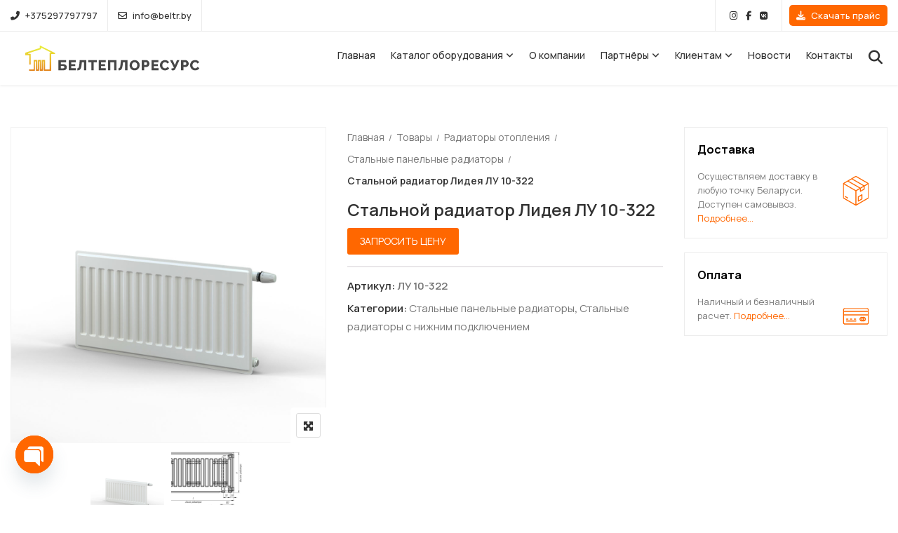

--- FILE ---
content_type: text/html; charset=UTF-8
request_url: https://beltr.by/catalog/lu-10-322/
body_size: 46321
content:
<!DOCTYPE html>
<html lang="ru-RU">
<head>
<meta charset="UTF-8">
<meta name="viewport" content="width=device-width, initial-scale=1">
<meta name="format-detection" content="telephone=no" />
<link rel="profile" href="http://gmpg.org/xfn/11">
<link rel="pingback" href="https://beltr.by/xmlrpc.php">
<title>Стальной радиатор Лидея ЛУ 10-322 | Белтеплоресурс</title>
<meta name="description" content="Стальной радиатор Лидея ЛУ 10-322 купить с доставкой по всей Беларуси. Доступные цены. Широкий ассортимент оборудования для водоснабжения, отопления, канализации и вентиляции.">
<meta name="robots" content="index, follow, max-snippet:-1, max-image-preview:large, max-video-preview:-1">
<link rel="canonical" href="https://beltr.by/catalog/lu-10-322/">
<meta property="og:url" content="https://beltr.by/catalog/lu-10-322/">
<meta property="og:site_name" content="Белтеплоресурс">
<meta property="og:locale" content="ru_RU">
<meta property="og:type" content="product">
<meta property="article:author" content="https://www.facebook.com/belteploresurs/">
<meta property="article:publisher" content="https://www.facebook.com/belteploresurs/">
<meta property="og:title" content="Стальной радиатор Лидея ЛУ 10-322 | Белтеплоресурс">
<meta property="og:description" content="Стальной радиатор Лидея ЛУ 10-322 купить с доставкой по всей Беларуси. Доступные цены. Широкий ассортимент оборудования для водоснабжения, отопления, канализации и вентиляции.">
<meta property="og:image" content="https://beltr.by/wp-content/uploads/2021/06/radiator-lu-10_306_1.jpg">
<meta property="og:image:secure_url" content="https://beltr.by/wp-content/uploads/2021/06/radiator-lu-10_306_1.jpg">
<meta property="og:image:width" content="2000">
<meta property="og:image:height" content="2000">
<meta property="og:image:alt" content="радиатор отопления лидея ЛУ 10 306">
<meta name="twitter:card" content="summary">
<meta name="twitter:title" content="Стальной радиатор Лидея ЛУ 10-322 | Белтеплоресурс">
<meta name="twitter:description" content="Стальной радиатор Лидея ЛУ 10-322 купить с доставкой по всей Беларуси. Доступные цены. Широкий ассортимент оборудования для водоснабжения, отопления, канализации и вентиляции.">
<meta name="twitter:image" content="https://beltr.by/wp-content/uploads/2021/06/radiator-lu-10_306_1.jpg">
<link rel='dns-prefetch' href='//use.fontawesome.com' />
<link rel='dns-prefetch' href='//fonts.googleapis.com' />
<link rel='preconnect' href='https://fonts.gstatic.com' crossorigin />
<link rel="alternate" title="oEmbed (JSON)" type="application/json+oembed" href="https://beltr.by/wp-json/oembed/1.0/embed?url=https%3A%2F%2Fbeltr.by%2Fcatalog%2Flu-10-322%2F" />
<link rel="alternate" title="oEmbed (XML)" type="text/xml+oembed" href="https://beltr.by/wp-json/oembed/1.0/embed?url=https%3A%2F%2Fbeltr.by%2Fcatalog%2Flu-10-322%2F&#038;format=xml" />
<style id='wp-img-auto-sizes-contain-inline-css' >
img:is([sizes=auto i],[sizes^="auto," i]){contain-intrinsic-size:3000px 1500px}
/*# sourceURL=wp-img-auto-sizes-contain-inline-css */
</style>
<style id='wp-emoji-styles-inline-css' >

	img.wp-smiley, img.emoji {
		display: inline !important;
		border: none !important;
		box-shadow: none !important;
		height: 1em !important;
		width: 1em !important;
		margin: 0 0.07em !important;
		vertical-align: -0.1em !important;
		background: none !important;
		padding: 0 !important;
	}
/*# sourceURL=wp-emoji-styles-inline-css */
</style>
<link rel='stylesheet' id='wp-block-library-css' href='https://beltr.by/wp-includes/css/dist/block-library/style.min.css?ver=79a622a79de67b256b63c0d515799b55'  media='all' />
<style id='wp-block-library-inline-css' >
/*wp_block_styles_on_demand_placeholder:697121d49ff18*/
/*# sourceURL=wp-block-library-inline-css */
</style>
<style id='classic-theme-styles-inline-css' >
/*! This file is auto-generated */
.wp-block-button__link{color:#fff;background-color:#32373c;border-radius:9999px;box-shadow:none;text-decoration:none;padding:calc(.667em + 2px) calc(1.333em + 2px);font-size:1.125em}.wp-block-file__button{background:#32373c;color:#fff;text-decoration:none}
/*# sourceURL=/wp-includes/css/classic-themes.min.css */
</style>
<style id='font-awesome-svg-styles-default-inline-css' >
.svg-inline--fa {
  display: inline-block;
  height: 1em;
  overflow: visible;
  vertical-align: -.125em;
}
/*# sourceURL=font-awesome-svg-styles-default-inline-css */
</style>
<link rel='stylesheet' id='font-awesome-svg-styles-css' href='https://beltr.by/wp-content/uploads/font-awesome/v6.5.2/css/svg-with-js.css'  media='all' />
<style id='font-awesome-svg-styles-inline-css' >
   .wp-block-font-awesome-icon svg::before,
   .wp-rich-text-font-awesome-icon svg::before {content: unset;}
/*# sourceURL=font-awesome-svg-styles-inline-css */
</style>
<link rel='stylesheet' id='acoplw-style-css' href='https://beltr.by/wp-content/plugins/aco-product-labels-for-woocommerce/includes/../assets/css/frontend.css?ver=1.5.12'  media='all' />
<link rel='stylesheet' id='chaty-css-css' href='https://beltr.by/wp-content/plugins/chaty-pro/css/chaty-front.min.css?ver=3.2.41719827678'  media='all' />
<link rel='stylesheet' id='contact-form-7-css' href='https://beltr.by/wp-content/plugins/contact-form-7/includes/css/styles.css?ver=6.0.6'  media='all' />
<style id='contact-form-7-inline-css' >
.wpcf7 .wpcf7-recaptcha iframe {margin-bottom: 0;}.wpcf7 .wpcf7-recaptcha[data-align="center"] > div {margin: 0 auto;}.wpcf7 .wpcf7-recaptcha[data-align="right"] > div {margin: 0 0 0 auto;}
/*# sourceURL=contact-form-7-inline-css */
</style>
<link rel='stylesheet' id='woocommerce-catalog-mode-css' href='https://beltr.by/wp-content/plugins/woocommerce-catalog-mode/public/css/woocommerce-catalog-mode-public.css?ver=1.8.4'  media='all' />
<link rel='stylesheet' id='photoswipe-css' href='https://beltr.by/wp-content/plugins/woocommerce/assets/css/photoswipe/photoswipe.min.css?ver=9.7.2'  media='all' />
<link rel='stylesheet' id='photoswipe-default-skin-css' href='https://beltr.by/wp-content/plugins/woocommerce/assets/css/photoswipe/default-skin/default-skin.min.css?ver=9.7.2'  media='all' />
<link rel='stylesheet' id='woocommerce-layout-css' href='https://beltr.by/wp-content/plugins/woocommerce/assets/css/woocommerce-layout.css?ver=9.7.2'  media='all' />
<link rel='stylesheet' id='woocommerce-smallscreen-css' href='https://beltr.by/wp-content/plugins/woocommerce/assets/css/woocommerce-smallscreen.css?ver=9.7.2'  media='only screen and (max-width: 768px)' />
<link rel='stylesheet' id='woocommerce-general-css' href='https://beltr.by/wp-content/plugins/woocommerce/assets/css/woocommerce.css?ver=9.7.2'  media='all' />
<style id='woocommerce-inline-inline-css' >
.woocommerce form .form-row .required { visibility: visible; }
/*# sourceURL=woocommerce-inline-inline-css */
</style>
<link rel='stylesheet' id='wcpf-plugin-style-css' href='https://beltr.by/wp-content/plugins/woocommerce-product-filters/assets/css/plugin.css?ver=1.4.34'  media='all' />
<link rel='stylesheet' id='brands-styles-css' href='https://beltr.by/wp-content/plugins/woocommerce/assets/css/brands.css?ver=9.7.2'  media='all' />
<link rel='stylesheet' id='cute-alert-css' href='https://beltr.by/wp-content/plugins/metform/public/assets/lib/cute-alert/style.css?ver=4.1.2'  media='all' />
<link rel='stylesheet' id='text-editor-style-css' href='https://beltr.by/wp-content/plugins/metform/public/assets/css/text-editor.css?ver=4.1.2'  media='all' />
<link rel='stylesheet' id='flaticon-css' href='https://beltr.by/wp-content/themes/ciyashop/includes/icons/flaticon/flaticon.css?ver=4.16.0'  media='all' />
<link rel='stylesheet' id='themefy-css' href='https://beltr.by/wp-content/themes/ciyashop/includes/icons/themefy/themefy.css?ver=4.16.0'  media='all' />
<link rel='stylesheet' id='font-awesome-css' href='https://beltr.by/wp-content/themes/ciyashop/fonts/font-awesome/css/all.min.css?ver=6.4.2'  media='all' />
<link rel='stylesheet' id='font-awesome-shims-css' href='https://beltr.by/wp-content/themes/ciyashop/fonts/font-awesome/css/v4-shims.min.css?ver=6.4.2'  media='all' />
<link rel='stylesheet' id='bootstrap-css' href='https://beltr.by/wp-content/themes/ciyashop/css/bootstrap.min.css?ver=4.1.1'  media='all' />
<link rel='stylesheet' id='select2-css' href='https://beltr.by/wp-content/plugins/woocommerce/assets/css/select2.css?ver=9.7.2'  media='all' />
<link rel='stylesheet' id='jquery-ui-css' href='https://beltr.by/wp-content/themes/ciyashop/css/jquery-ui/jquery-ui.min.css?ver=1.11.4'  media='all' />
<link rel='stylesheet' id='owl-carousel-css' href='https://beltr.by/wp-content/themes/ciyashop/css/owl-carousel.min.css?ver=2.2.0'  media='all' />
<link rel='stylesheet' id='magnific-popup-css' href='https://beltr.by/wp-content/themes/ciyashop/css/magnific-popup.min.css?ver=3.5.2'  media='all' />
<link rel='stylesheet' id='slick-css' href='https://beltr.by/wp-content/themes/ciyashop/css/slick-slider/slick.min.css?ver=1.0.10'  media='all' />
<link rel='stylesheet' id='slick-theme-css' href='https://beltr.by/wp-content/themes/ciyashop/css/slick-slider/slick-theme.min.css?ver=1.0.10'  media='all' />
<link rel='stylesheet' id='slicknav-css' href='https://beltr.by/wp-content/themes/ciyashop/css/slicknav.min.css?ver=1.0.10'  media='all' />
<link rel='stylesheet' id='ciyashop-elementor-widget-style-css' href='https://beltr.by/wp-content/themes/ciyashop/css/elementor-widget.min.css?ver=4.16.0'  media='all' />
<link rel='stylesheet' id='ciyashop-style-css' href='https://beltr.by/wp-content/themes/ciyashop/css/style.min.css?ver=4.16.0'  media='all' />
<style id='ciyashop-style-inline-css' >
.ciyashop-site-layout-boxed #page,.ciyashop-site-layout-framed #page,.ciyashop-site-layout-rounded #page {
  max-width: 1300px;
}
.ciyashop-site-layout-boxed .vc_row[data-vc-full-width="true"]:not([data-vc-stretch-content="true"]) {
  padding-right: 0px !important;
  padding-left: 0px !important;
}
.ciyashop-site-layout-boxed .vc_row[data-vc-full-width="true"] {
  margin-left: -15px !important;
  margin-right: -15px !important;
}
.site-header .site-title img {
  max-height: 36px;
}
.device-type-mobile .site-header .site-title img {
  max-height: 36px;
}
.site-header .sticky-site-title img {
  max-height: 36px;
}
.primary-nav .primary-menu > li a, .main-navigation-sticky .primary-menu > li a, .header-style-custom .primary-nav .primary-menu > li a, .header-style-custom .main-navigation-sticky .primary-menu > li a {
  font-family: Manrope;
  font-weight: 500;
  line-height: 26px;
  font-size: 14px;
}
.primary-nav .primary-menu > li .sub-menu > li a, .main-navigation-sticky .primary-menu > li .sub-menu > li a, .header-style-custom .primary-nav .primary-menu > li .sub-menu > li a, .header-style-custom .main-navigation-sticky .primary-menu > li .sub-menu > li a {
  font-family: Manrope;
}
.primary-nav .primary-menu > li .sub-menu > li a, .main-navigation-sticky .primary-menu > li .sub-menu > li a {
  line-height: 26px;
  font-size: 13px;
}
.header-style-right-topbar-main #masthead-inner > .topbar, #masthead-inner > .topbar, header.site-header .header-main-top .topbar, .header-style-right-topbar-main #masthead-inner > .topbar.topbar-bg-color-custom {
  background-color: rgba(255,255,255,1);
}
.topbar .ciyashop-woocommerce-currency-switcher, .topbar-link .language span, .topbar .topbar-link > ul > li .language i, .topbar .topbar-link .language .drop-content li a, .header-style-topbar-with-main-header .ciyashop-woocommerce-currency-switcher,  .topbar .select2-container--default .select2-selection--single .select2-selection__rendered, .header-style-menu-center .topbar .select2-container--default .select2-selection--single .select2-selection__rendered, .header-style-menu-right .topbar .select2-container--default .select2-selection--single .select2-selection__rendered, .header-style-topbar-with-main-header .header-main .select2-container--default .select2-selection--single .select2-selection__rendered, .header-style-right-topbar-main .topbar .select2-container--default .select2-selection--single .select2-selection__rendered, .header-style-right-topbar-main #masthead-inner > .topbar.topbar-bg-color-custom .topbar-link > ul > li a i, .header-style-right-topbar-main #masthead-inner > .topbar.topbar-bg-color-custom .select2-container--default .select2-selection--single .select2-selection__rendered, .topbar .select2-container--default .select2-selection--single .select2-selection__arrow b, .header-style-menu-center .topbar .select2-container--default .select2-selection--single .select2-selection__arrow b {
  color: #323232;
}
.topbar .select2-container--default .select2-selection--single .select2-selection__arrow b, .header-style-menu-center .topbar .select2-container--default .select2-selection--single .select2-selection__arrow b, .header-style-menu-right .topbar .select2-container--default .select2-selection--single .select2-selection__arrow b, .header-style-topbar-with-main-header .header-main .select2-container--default .select2-selection--single .select2-selection__arrow b, .header-style-right-topbar-main .topbar .select2-container--default .select2-selection--single .select2-selection__arrow b, .header-style-right-topbar-main #masthead-inner > .topbar.topbar-bg-color-custom .select2-container--default .select2-selection--single .select2-selection__arrow b {
  border-top-color: #323232;
}
.topbar .select2-container--default.select2-container--open .select2-selection--single .select2-selection__arrow b, .header-style-menu-center .topbar .select2-container--default.select2-container--open .select2-selection--single .select2-selection__arrow b, .header-style-menu-right .topbar .select2-container--default.select2-container--open .select2-selection--single .select2-selection__arrow b, .header-style-topbar-with-main-header .header-main .select2-container--default.select2-container--open .select2-selection--single .select2-selection__arrow b, .header-style-right-topbar-main .topbar .select2-container--default.select2-container--open .select2-selection--single .select2-selection__arrow b, .header-style-right-topbar-main #masthead-inner > .topbar.topbar-bg-color-custom .select2-container--default.select2-container--open .select2-selection--single .select2-selection__arrow b {
  border-bottom-color: #323232;
}
.topbar .topbar-link > ul > li a, .header-style-topbar-with-main-header .topbar-link > ul > li a, .header-style-right-topbar-main #masthead-inner > .topbar.topbar-bg-color-custom .topbar-link > ul > li a {
  color: #323232;
}
.site-header .topbar a:hover, .topbar .topbar-link .language .drop-content li a:hover, .header-style-topbar-with-main-header .topbar-link > ul > li a:hover i, .header-style-topbar-with-main-header .topbar-link > ul > li a:hover, .header-style-right-topbar-main .header-main-bg-color-default .topbar-link > ul > li a:hover, .header-style-right-topbar-main #masthead-inner > .topbar.topbar-bg-color-custom .topbar-link > ul > li a:hover i, .header-style-right-topbar-main #masthead-inner > .topbar.topbar-bg-color-custom .topbar-link > ul > li a:hover {
  color: #ff6700;
}
#preloader {
  background-color: #ffffff;
}

				header.site-header .header-main, .header-mobile, .header-style-right-topbar-main .header-main-bottom,
				.header-above-content .header-main-bg-color-custom .woo-tools-cart .cart-link .count,
				.header-above-content .header-main-bg-color-custom .woo-tools-wishlist .ciyashop-wishlist-count {
  background-color: rgba(255,255,255,1);
}
.header-main-bg-color-custom .woo-tools-cart .cart-link .count, .header-main-bg-color-custom .woo-tools-wishlist .ciyashop-wishlist-count {
  color: rgba(255,255,255,1);
}
.header-main, .header-main .woo-tools-actions > li i, .header-main .search-button-wrap .search-button, .header-mobile .woo-tools-actions > li i, .header-mobile .mobile-butoon-search > a, .header-mobile .mobile-butoon-menu > a {
  color: #323232;
}
.header-mobile .mobile-butoon-menu span, .header-mobile .mobile-butoon-menu span:before, .header-mobile .mobile-butoon-menu span:after {
  background-color: #323232;
}

				.header-main a, 
				.header-style-menu-center .primary-nav .primary-menu > li > a, 
				.header-style-menu-right .primary-nav .primary-menu > li > a, 
				.header-style-right-topbar-main .header-nav .primary-nav .primary-menu > li > a, 
				.header-above-content .header-main-bg-color-custom .woo-tools-cart .cart-link .count,
				.header-above-content .header-main-bg-color-custom .woo-tools-wishlist .ciyashop-wishlist-count {
  color: #323232;
}
.header-main a:hover, .woo-tools-actions > li i:hover, .site-header .search-button-wrap .search-button:hover, .header-style-menu-center .header-main-bg-color-custom .primary-nav .primary-menu > li > a:hover, .header-style-right-topbar-main .header-main-bg-color-custom .primary-nav .primary-menu > li > a:hover, 
.header-style-right-topbar-main .header-main.header-main-bg-color-custom .primary-nav .primary-menu > li.current-menu-item > a, 
.header-style-right-topbar-main .header-main.header-main-bg-color-custom .primary-nav .primary-menu > li.current-menu-item > a:before,
.header-style-right-topbar-main .header-main.header-main-bg-color-custom .primary-nav .primary-menu > li.current-menu-item > a,
.header-style-right-topbar-main .header-main.header-main-bg-color-custom .primary-nav .primary-menu > li.current-menu-ancestor > a,
.header-style-right-topbar-main .header-main.header-main-bg-color-custom .primary-nav .primary-menu > li.current-menu-ancestor > a, 
.header-style-right-topbar-main .header-main-bg-color-custom .primary-nav .primary-menu > li.current-menu-ancestor > a, 
.header-style-right-topbar-main .header-main-bg-color-custom .primary-nav .primary-menu > li.current-menu-ancestor > a:before, 
.header-style-logo-center .header-main .woo-tools-actions > li > a:hover i, .header-main.header-main-bg-color-custom .woo-tools-actions > li i:hover, 
.header-style-default .header-main.header-nav-bg-color-custom .primary-menu > li:hover > a, 
.header-style-default .header-main.header-nav-bg-color-custom .primary-menu > li > a:hover,
.header-style-logo-center .header-main.header-nav-bg-color-custom .primary-menu > li:hover > a, 
.header-style-logo-center .header-main.header-nav-bg-color-custom .primary-menu > li > a:hover,
.header-style-menu-center .header-main.header-main-bg-color-custom .primary-menu > li:hover > a, 
.header-style-menu-center .header-main.header-main-bg-color-custom .primary-menu > li > a:hover,
.header-style-menu-right .header-main.header-main-bg-color-custom .primary-menu > li:hover > a, 
.header-style-menu-right .header-main.header-main-bg-color-custom .primary-menu > li > a:hover,
.header-style-topbar-with-main-header .header-main.header-nav-bg-color-custom .primary-menu > li:hover > a, 
.header-style-topbar-with-main-header .header-main.header-nav-bg-color-custom .primary-menu > li > a:hover,
.header-style-right-topbar-main .header-main.header-main-bg-color-custom .primary-menu > li:hover > a, 
.header-style-right-topbar-main .header-main.header-main-bg-color-custom .primary-menu > li > a:hover,
.header-style-menu-center .header-main.header-main-bg-color-custom .primary-menu > li.current-menu-item > a, 
.header-style-menu-center .header-main.header-main-bg-color-custom .primary-menu > li.current-menu-ancestor > a,
.header-style-menu-right .header-main.header-main-bg-color-custom .primary-menu > li.current-menu-item > a, 
.header-style-menu-right .header-main.header-main-bg-color-custom .primary-menu > li.current-menu-ancestor > a {
  color: #ff6700;
}

			.header-style-menu-center .primary-nav .primary-menu > li > a:after,
			.header-style-menu-right .primary-nav .primary-menu > li > a:after, 
			.header-main-bg-color-custom .woo-tools-cart .cart-link .count,
			.header-main-bg-color-custom .woo-tools-wishlist .ciyashop-wishlist-count
			 {
  background-color: #ff6700;
}
.site-header .header-nav {
  background-color: rgba(255,255,255,1);
}
.header-nav, .header-style-topbar-with-main-header .header-nav .woo-tools-actions > li i, .header-style-topbar-with-main-header .header-nav .search-button-wrap .search-button {
  color: #323232;
}
.header-nav .primary-nav .primary-menu > li a {
  color: #323232;
}
.primary-nav .primary-menu > li a:hover, 
.site-header .header-nav .search-button-wrap .search-button:hover, 
.header-style-topbar-with-main-header .header-nav .woo-tools-actions > li i:hover,  
.header-nav.header-main-bg-color-default .primary-nav .primary-menu > li.current-menu-ancestor > a, 
.header-style-default .header-nav.header-nav-bg-color-custom .primary-menu > li:hover > a, 
.header-style-default .header-nav.header-nav-bg-color-custom .primary-menu > li > a:hover,
.header-style-default .header-nav.header-nav-bg-color-custom .primary-menu > li.current-menu-item > a,
.header-style-default .header-nav.header-nav-bg-color-custom .primary-menu > li.current-menu-ancestor > a,
.header-style-logo-center .header-nav.header-nav-bg-color-custom .primary-menu > li:hover > a, 
.header-style-logo-center .header-nav.header-nav-bg-color-custom .primary-menu > li > a:hover,
.header-style-logo-center .header-nav.header-nav-bg-color-custom .primary-menu > li.current-menu-item > a,
.header-style-logo-center .header-nav.header-nav-bg-color-custom .primary-menu > li.current-menu-ancestor > a,
.header-style-topbar-with-main-header .header-nav.header-nav-bg-color-custom .primary-menu > li:hover > a, 
.header-style-topbar-with-main-header .header-nav.header-nav-bg-color-custom .primary-menu > li > a:hover,
.header-style-topbar-with-main-header .header-nav.header-nav-bg-color-custom .primary-menu > li.current-menu-item > a,
.header-style-topbar-with-main-header .header-nav.header-nav-bg-color-custom .primary-menu > li.current-menu-ancestor > a,
.header-nav.header-main-bg-color-default .primary-nav .primary-menu > li .sub-menu li:hover > a, 
.header-nav.header-main-bg-color-default .primary-nav .primary-menu > li .sub-menu li > a:hover, 
.header-nav.header-main-bg-color-default .primary-nav .primary-menu > li .sub-menu li.current-menu-ancestor > a, 
.header-nav.header-main-bg-color-default .primary-nav .primary-menu > li .sub-menu li.current-menu-parent > a, 
.header-nav.header-main-bg-color-default .primary-nav .primary-menu > li .sub-menu li.current-menu-item > a  {
  color: #ff6700;
}
body .header-style-default .primary-nav .primary-menu > li:before, body .header-style-topbar-with-main-header .primary-nav .primary-menu > li:before, body .header-style-logo-center .primary-nav .primary-menu > li:before {
  background-color: #ff6700;
}
#header-sticky {
  background-color: #ffffff;
}
#header-sticky, .main-navigation-sticky .primary-menu > li > a, .main-navigation-sticky #mega-menu-wrap-primary #mega-menu-primary > li.mega-menu-item > a.mega-menu-link, .header-sticky-inner .woo-tools-actions > li i {
  color: #969696;
}
#header-sticky #site-navigation-sticky-mobile .slicknav_menu .slicknav_icon-bar {
  background-color: #969696;
}
.main-navigation-sticky .primary-menu > li:hover > a, .main-navigation-sticky .primary-menu > li > a:hover, .main-navigation-sticky .primary-menu > li.current-menu-item > a, .main-navigation-sticky .primary-menu > li.current-menu-ancestor > a, .main-navigation-sticky .primary-menu > li.current-menu-ancestor > a:before, .main-navigation-sticky #mega-menu-wrap-primary #mega-menu-primary > li.mega-menu-item > a.mega-menu-link:hover, .site-header .header-sticky #mega-menu-wrap-primary #mega-menu-primary > li.mega-menu-item.mega-current_page_item > a.mega-menu-link,
.site-header .header-sticky #mega-menu-wrap-primary #mega-menu-primary > li.mega-menu-item.mega-current-menu-ancestor > a.mega-menu-link, 
.main-navigation-sticky .primary-menu > li.current-menu-item > a:before, 
.main-navigation-sticky .primary-menu > li.current-menu-ancestor > a:before, 
.main-navigation-sticky .primary-menu > li.current_page_item > a,
.header-sticky-inner .woo-tools-actions > li i:hover {
  color: #FF6700;
}

			#header-sticky .primary-menu > li:before, 
			.header-sticky-inner .woo-tools-cart .cart-link .count, 
			.header-sticky-inner .woo-tools-wishlist .ciyashop-wishlist-count {
  background-color: #FF6700;
}
.inner-intro {
  height: 180px;
}
.header_intro_bg-color {
  background-color: #323232;
}
body,html {
  font-family: Manrope;
  font-weight: 400;
  line-height: 26px;
  font-size: 15px;
}
h1 {
  font-weight: 400;
  line-height: 44px;
  font-size: 36px;
}
h2,.deal-banner .caption h2 {
  font-family: Manrope;
  font-weight: 400;
  line-height: 38px;
  font-size: 30px;
}
h3 {
  font-family: Manrope;
  font-weight: 400;
  line-height: 34px;
  font-size: 26px;
}
h4,
.vc_custom_heading h4 {
  font-family: Manrope;
  font-weight: 400;
  line-height: 30px;
  font-size: 22px;
}
h5,
.vc_custom_heading h5,
.testimonials h5 {
  font-family: Manrope;
  font-weight: 400;
  line-height: 28px;
  font-size: 20px;
}
h6,
.share h5, 
.share ul,
.sidebar .widget .item-detail h4 {
  font-family: Manrope;
  font-weight: 400;
  line-height: 22px;
  font-size: 18px;
}
footer.site-footer {
  background-color: #f5f5f5;
}
.site-footer .widget .widget-title {
  color: #323232;
}
.site-footer h1,
		.site-footer h2,
		.site-footer h3,
		.site-footer h4,
		.site-footer h5,
		.site-footer h6,
		.site-footer,
		.site-footer a:hover,
		.site-footer .widget ul li a,
		.site-footer .widget_archive ul li:before, 
		.site-footer .widget_meta ul li:before,
		.site-footer .widget select,
		.site-footer table th,
		.site-footer table caption,
		.site-footer input[type=text], 
		.site-footer input[type=email], 
		.site-footer input[type=search], 
		.site-footer input[type=password], 
		.site-footer textarea,
		.site-footer .widget_rss ul li,
		.site-footer .widget_search .search-button,
		.site-footer .widget_tag_cloud .tagcloud a.tag-cloud-link,
		.site-footer .widget_pgs_contact_widget ul li,
		.site-footer .widget_pgs_bestseller_widget .item-detail del .amount,
		.site-footer .widget_pgs_featured_products_widget .item-detail del .amount,
		.site-footer .widget_recent_entries .recent-post .recent-post-info a,
		.site-footer .woocommerce .widget_shopping_cart .total strong, 
		.site-footer .woocommerce.widget_shopping_cart .total strong,
		.site-footer .widget-woocommerce-currency-rates ul.woocs_currency_rates li strong,
		.site-footer .woocommerce-currency-switcher-form a.dd-selected:not([href]):not([tabindex]),
		.site-footer .widget_product_tag_cloud .tagcloud a,
		.site-footer .select2-container--default .select2-selection--single .select2-selection__rendered,
		.site-footer .widget.widget_recent_comments ul li a,
		.site-footer .woocommerce ul.product_list_widget li a,
		.site-footer blockquote,
		.pgs-opening-hours ul li {
  color: #323232;
}
.site-footer a,
		.site-footer .widget ul li > a:hover,
		.site-footer .widget_archive ul li,
		.site-footer .widget_categories ul li .widget_categories-post-count,
		.site-footer .widget_search .search-button:hover,
		.site-footer .widget_pgs_contact_widget ul li i,
		.site-footer .widget_pgs_bestseller_widget .item-detail .amount,
		.site-footer .widget_pgs_featured_products_widget .item-detail .amount,
		.site-footer .widget.widget_recent_comments ul li a:hover,
		.site-footer .widget_recent_entries .recent-post .recent-post-info .post-date i,
		.site-footer .widget_recent_entries .recent-post .recent-post-info a:hover,
		.site-footer .woocommerce .widget_shopping_cart .total .amount, 
		.site-footer .woocommerce.widget_shopping_cart .total .amount,
		.site-footer .widget-woocommerce-currency-rates ul.woocs_currency_rates li,
		.site-footer .WOOCS_SELECTOR .dd-desc,
		.site-footer .widget_product_categories ul li .count,
		.site-footer .widget_products ins,
		.woocommerce .site-footer .widget_top_rated_products ul.product_list_widget li ins,
		.widget_top_rated_products ins,
		.site-footer .woocommerce ul.cart_list li a:hover, 
		.site-footer .woocommerce ul.product_list_widget li a:hover,
		.pgs-opening-hours ul li i {
  color: #ff6700;
}
.site-footer .site-info {
  background: rgba(245,245,245,1);
}
.site-footer .site-info, .site-footer .footer-widget a {
  color: #323232;
}
.site-footer .footer-widget a:hover {
  color: #FF6700;
}

/*# sourceURL=ciyashop-style-inline-css */
</style>
<link rel='stylesheet' id='ciyashop-responsive-elementor-widget-css' href='https://beltr.by/wp-content/themes/ciyashop/css/responsive-elementor-widget.min.css?ver=4.16.0'  media='all' />
<link rel='stylesheet' id='ciyashop-responsive-css' href='https://beltr.by/wp-content/themes/ciyashop/css/responsive.min.css?ver=4.16.0'  media='all' />
<link rel='stylesheet' id='ciyashop-color-customize-css' href='https://beltr.by/wp-content/uploads/ciyashop/color_customize.css?ver=1761828708'  media='all' />
<link rel='stylesheet' id='font-awesome-official-css' href='https://use.fontawesome.com/releases/v6.5.2/css/all.css'  media='all' integrity="sha384-PPIZEGYM1v8zp5Py7UjFb79S58UeqCL9pYVnVPURKEqvioPROaVAJKKLzvH2rDnI" crossorigin="anonymous" />
<link rel="preload" as="style" href="https://fonts.googleapis.com/css?family=Manrope:200,300,400,500,600,700,800&#038;subset=cyrillic&#038;display=swap&#038;ver=1761822764" /><link rel="stylesheet" href="https://fonts.googleapis.com/css?family=Manrope:200,300,400,500,600,700,800&#038;subset=cyrillic&#038;display=swap&#038;ver=1761822764" media="print" onload="this.media='all'"><noscript><link rel="stylesheet" href="https://fonts.googleapis.com/css?family=Manrope:200,300,400,500,600,700,800&#038;subset=cyrillic&#038;display=swap&#038;ver=1761822764" /></noscript><link rel='stylesheet' id='font-awesome-official-v4shim-css' href='https://use.fontawesome.com/releases/v6.5.2/css/v4-shims.css'  media='all' integrity="sha384-XyvK/kKwgVW+fuRkusfLgfhAMuaxLPSOY8W7wj8tUkf0Nr2WGHniPmpdu+cmPS5n" crossorigin="anonymous" />
<script type="text/template" id="tmpl-variation-template">
			<div class="woocommerce-variation-description">{{{ data.variation.variation_description }}}</div>
	
	<div class="woocommerce-variation-price">{{{ data.variation.price_html }}}</div>
	<div class="woocommerce-variation-availability">{{{ data.variation.availability_html }}}</div>
</script>
<script type="text/template" id="tmpl-unavailable-variation-template">
	<p>Sorry, this product is unavailable. Please choose a different combination.</p>
</script>
<script  src="https://beltr.by/wp-content/plugins/wp-yandex-metrika/assets/YmEc.min.js?ver=1.2.2" id="wp-yandex-metrika_YmEc-js"></script>
<script  id="wp-yandex-metrika_YmEc-js-after">
/* <![CDATA[ */
window.tmpwpym={datalayername:'dataLayer',counters:JSON.parse('[{"number":"95543341","webvisor":"1"}]'),targets:JSON.parse('[]')};
//# sourceURL=wp-yandex-metrika_YmEc-js-after
/* ]]> */
</script>
<script  src="https://beltr.by/wp-includes/js/jquery/jquery.min.js?ver=3.7.1" id="jquery-core-js"></script>
<script  src="https://beltr.by/wp-includes/js/jquery/jquery-migrate.min.js?ver=3.4.1" id="jquery-migrate-js"></script>
<script  src="https://beltr.by/wp-content/plugins/wp-yandex-metrika/assets/frontend.min.js?ver=1.2.2" id="wp-yandex-metrika_frontend-js"></script>
<script  id="acoplw-script-js-extra">
/* <![CDATA[ */
var acoplw_frontend_object = {"classname":"","enablejquery":"0"};
//# sourceURL=acoplw-script-js-extra
/* ]]> */
</script>
<script  src="https://beltr.by/wp-content/plugins/aco-product-labels-for-woocommerce/includes/../assets/js/frontend.js?ver=1.5.12" id="acoplw-script-js"></script>
<script  src="https://beltr.by/wp-content/plugins/woocommerce/assets/js/jquery-blockui/jquery.blockUI.min.js?ver=2.7.0-wc.9.7.2" id="jquery-blockui-js" defer="defer" data-wp-strategy="defer"></script>
<script  id="wc-add-to-cart-js-extra">
/* <![CDATA[ */
var wc_add_to_cart_params = {"ajax_url":"/wp-admin/admin-ajax.php","wc_ajax_url":"/?wc-ajax=%%endpoint%%","i18n_view_cart":"\u041f\u0440\u043e\u0441\u043c\u043e\u0442\u0440 \u043a\u043e\u0440\u0437\u0438\u043d\u044b","cart_url":"https://beltr.by","is_cart":"","cart_redirect_after_add":"no"};
//# sourceURL=wc-add-to-cart-js-extra
/* ]]> */
</script>
<script  src="https://beltr.by/wp-content/plugins/woocommerce/assets/js/frontend/add-to-cart.min.js?ver=9.7.2" id="wc-add-to-cart-js" defer="defer" data-wp-strategy="defer"></script>
<script  src="https://beltr.by/wp-content/plugins/woocommerce/assets/js/flexslider/jquery.flexslider.min.js?ver=2.7.2-wc.9.7.2" id="flexslider-js" defer="defer" data-wp-strategy="defer"></script>
<script  src="https://beltr.by/wp-content/plugins/woocommerce/assets/js/photoswipe/photoswipe.min.js?ver=4.1.1-wc.9.7.2" id="photoswipe-js" defer="defer" data-wp-strategy="defer"></script>
<script  src="https://beltr.by/wp-content/plugins/woocommerce/assets/js/photoswipe/photoswipe-ui-default.min.js?ver=4.1.1-wc.9.7.2" id="photoswipe-ui-default-js" defer="defer" data-wp-strategy="defer"></script>
<script  id="wc-single-product-js-extra">
/* <![CDATA[ */
var wc_single_product_params = {"i18n_required_rating_text":"\u041f\u043e\u0436\u0430\u043b\u0443\u0439\u0441\u0442\u0430, \u043f\u043e\u0441\u0442\u0430\u0432\u044c\u0442\u0435 \u043e\u0446\u0435\u043d\u043a\u0443","i18n_rating_options":["1 \u0438\u0437 5 \u0437\u0432\u0451\u0437\u0434","2 \u0438\u0437 5 \u0437\u0432\u0451\u0437\u0434","3 \u0438\u0437 5 \u0437\u0432\u0451\u0437\u0434","4 \u0438\u0437 5 \u0437\u0432\u0451\u0437\u0434","5 \u0438\u0437 5 \u0437\u0432\u0451\u0437\u0434"],"i18n_product_gallery_trigger_text":"\u041f\u0440\u043e\u0441\u043c\u043e\u0442\u0440 \u0433\u0430\u043b\u0435\u0440\u0435\u0438 \u0438\u0437\u043e\u0431\u0440\u0430\u0436\u0435\u043d\u0438\u0439 \u0432 \u043f\u043e\u043b\u043d\u043e\u044d\u043a\u0440\u0430\u043d\u043d\u043e\u043c \u0440\u0435\u0436\u0438\u043c\u0435","review_rating_required":"yes","flexslider":{"rtl":false,"animation":"slide","smoothHeight":true,"directionNav":false,"controlNav":"thumbnails","slideshow":false,"animationSpeed":500,"animationLoop":false,"allowOneSlide":false},"zoom_enabled":"1","zoom_options":{"magnify":"1.0"},"photoswipe_enabled":"1","photoswipe_options":{"shareEl":false,"closeOnScroll":false,"history":false,"hideAnimationDuration":0,"showAnimationDuration":0},"flexslider_enabled":"1"};
//# sourceURL=wc-single-product-js-extra
/* ]]> */
</script>
<script  src="https://beltr.by/wp-content/plugins/woocommerce/assets/js/frontend/single-product.min.js?ver=9.7.2" id="wc-single-product-js" defer="defer" data-wp-strategy="defer"></script>
<script  src="https://beltr.by/wp-content/plugins/woocommerce/assets/js/js-cookie/js.cookie.min.js?ver=2.1.4-wc.9.7.2" id="js-cookie-js" defer="defer" data-wp-strategy="defer"></script>
<script  id="woocommerce-js-extra">
/* <![CDATA[ */
var woocommerce_params = {"ajax_url":"/wp-admin/admin-ajax.php","wc_ajax_url":"/?wc-ajax=%%endpoint%%","i18n_password_show":"\u041f\u043e\u043a\u0430\u0437\u0430\u0442\u044c \u043f\u0430\u0440\u043e\u043b\u044c","i18n_password_hide":"\u0421\u043a\u0440\u044b\u0442\u044c \u043f\u0430\u0440\u043e\u043b\u044c"};
//# sourceURL=woocommerce-js-extra
/* ]]> */
</script>
<script  src="https://beltr.by/wp-content/plugins/woocommerce/assets/js/frontend/woocommerce.min.js?ver=9.7.2" id="woocommerce-js" defer="defer" data-wp-strategy="defer"></script>
<script  src="https://beltr.by/wp-includes/js/jquery/ui/core.min.js?ver=1.13.3" id="jquery-ui-core-js"></script>
<script  src="https://beltr.by/wp-includes/js/jquery/ui/mouse.min.js?ver=1.13.3" id="jquery-ui-mouse-js"></script>
<script  src="https://beltr.by/wp-includes/js/jquery/ui/slider.min.js?ver=1.13.3" id="jquery-ui-slider-js"></script>
<script  src="https://beltr.by/wp-content/plugins/woocommerce-product-filters/assets/js/front-vendor.js?ver=1.4.34" id="wcpf-plugin-vendor-script-js"></script>
<script  src="https://beltr.by/wp-includes/js/underscore.min.js?ver=1.13.7" id="underscore-js"></script>
<script  id="wp-util-js-extra">
/* <![CDATA[ */
var _wpUtilSettings = {"ajax":{"url":"/wp-admin/admin-ajax.php"}};
//# sourceURL=wp-util-js-extra
/* ]]> */
</script>
<script  src="https://beltr.by/wp-includes/js/wp-util.min.js?ver=79a622a79de67b256b63c0d515799b55" id="wp-util-js"></script>
<script  src="https://beltr.by/wp-content/plugins/woocommerce/assets/js/accounting/accounting.min.js?ver=0.4.2" id="accounting-js"></script>
<script  id="wcpf-plugin-script-js-extra">
/* <![CDATA[ */
var WCPFData = {"registerEntities":{"Project":{"id":"Project","class":"WooCommerce_Product_Filter_Plugin\\Entity","post_type":"wcpf_project","label":"\u041f\u0440\u043e\u0435\u043a\u0442","default_options":{"urlNavigation":"query","filteringStarts":"auto","urlNavigationOptions":[],"useComponents":["pagination","sorting","results-count","page-title","breadcrumb"],"paginationAjax":true,"sortingAjax":true,"productsContainerSelector":".products","paginationSelector":".woocommerce-pagination","resultCountSelector":".woocommerce-result-count","sortingSelector":".woocommerce-ordering","pageTitleSelector":".woocommerce-products-header__title","breadcrumbSelector":".woocommerce-breadcrumb","multipleContainersForProducts":true},"is_grouped":true,"editor_component_class":"WooCommerce_Product_Filter_Plugin\\Project\\Editor_Component","filter_component_class":"WooCommerce_Product_Filter_Plugin\\Project\\Filter_Component","variations":false},"BoxListField":{"id":"BoxListField","class":"WooCommerce_Product_Filter_Plugin\\Entity","post_type":"wcpf_item","label":"\u0421\u043f\u0438\u0441\u043e\u043a \u0441 \u043f\u043e\u043b\u044f\u043c\u0438","default_options":{"itemsSource":"attribute","itemsDisplay":"all","queryType":"or","itemsDisplayHierarchical":true,"displayHierarchicalCollapsed":false,"displayTitle":true,"displayToggleContent":true,"defaultToggleState":"show","cssClass":"","actionForEmptyOptions":"hide","displayProductCount":true,"productCountPolicy":"for-option-only","multiSelect":true,"boxSize":"45px"},"is_grouped":false,"editor_component_class":"WooCommerce_Product_Filter_Plugin\\Field\\Box_list\\Editor_Component","filter_component_class":"WooCommerce_Product_Filter_Plugin\\Field\\Box_List\\Filter_Component","variations":true},"CheckBoxListField":{"id":"CheckBoxListField","class":"WooCommerce_Product_Filter_Plugin\\Entity","post_type":"wcpf_item","label":"\u0424\u043b\u0430\u0436\u043e\u043a","default_options":{"itemsSource":"attribute","itemsDisplay":"all","queryType":"or","itemsDisplayHierarchical":true,"displayHierarchicalCollapsed":false,"displayTitle":true,"displayToggleContent":true,"defaultToggleState":"show","cssClass":"","actionForEmptyOptions":"hide","displayProductCount":true,"productCountPolicy":"for-option-only","seeMoreOptionsBy":"scrollbar","heightOfVisibleContent":12},"is_grouped":false,"editor_component_class":"WooCommerce_Product_Filter_Plugin\\Field\\Check_Box_List\\Editor_Component","filter_component_class":"WooCommerce_Product_Filter_Plugin\\Field\\Check_Box_List\\Filter_Component","variations":true},"DropDownListField":{"id":"DropDownListField","class":"WooCommerce_Product_Filter_Plugin\\Entity","post_type":"wcpf_item","label":"\u0420\u0430\u0441\u043a\u0440\u044b\u0432\u0430\u044e\u0449\u0435\u0435\u0441\u044f \u043c\u0435\u043d\u044e","default_options":{"itemsSource":"attribute","itemsDisplay":"all","queryType":"or","itemsDisplayHierarchical":true,"displayHierarchicalCollapsed":false,"displayTitle":true,"displayToggleContent":true,"defaultToggleState":"show","cssClass":"","actionForEmptyOptions":"hide","displayProductCount":true,"productCountPolicy":"for-option-only","titleItemReset":"\u041f\u043e\u043a\u0430\u0437\u0430\u0442\u044c \u0432\u0441\u0451"},"is_grouped":false,"editor_component_class":"WooCommerce_Product_Filter_Plugin\\Field\\Drop_Down_List\\Editor_Component","filter_component_class":"WooCommerce_Product_Filter_Plugin\\Field\\Drop_Down_List\\Filter_Component","variations":true},"ButtonField":{"id":"ButtonField","class":"WooCommerce_Product_Filter_Plugin\\Entity","post_type":"wcpf_item","label":"\u041a\u043d\u043e\u043f\u043a\u0430","default_options":{"cssClass":"","action":"reset"},"is_grouped":false,"editor_component_class":"WooCommerce_Product_Filter_Plugin\\Field\\Button\\Editor_Component","filter_component_class":"WooCommerce_Product_Filter_Plugin\\Field\\Button\\Filter_Component","variations":true},"ColorListField":{"id":"ColorListField","class":"WooCommerce_Product_Filter_Plugin\\Entity","post_type":"wcpf_item","label":"\u0426\u0432\u0435\u0442\u0430","default_options":{"itemsSource":"attribute","itemsDisplay":"all","queryType":"or","itemsDisplayHierarchical":true,"displayHierarchicalCollapsed":false,"displayTitle":true,"displayToggleContent":true,"defaultToggleState":"show","cssClass":"","actionForEmptyOptions":"hide","displayProductCount":true,"productCountPolicy":"for-option-only","optionKey":"colors"},"is_grouped":false,"editor_component_class":"WooCommerce_Product_Filter_Plugin\\Field\\Color_List\\Editor_Component","filter_component_class":"WooCommerce_Product_Filter_Plugin\\Field\\Color_List\\Filter_Component","variations":true},"RadioListField":{"id":"RadioListField","class":"WooCommerce_Product_Filter_Plugin\\Entity","post_type":"wcpf_item","label":"\u0421\u0435\u043b\u0435\u043a\u0442\u0438\u0432\u043d\u0430\u044f \u043a\u043d\u043e\u043f\u043a\u0430","default_options":{"itemsSource":"attribute","itemsDisplay":"all","queryType":"or","itemsDisplayHierarchical":true,"displayHierarchicalCollapsed":false,"displayTitle":true,"displayToggleContent":true,"defaultToggleState":"show","cssClass":"","actionForEmptyOptions":"hide","displayProductCount":true,"productCountPolicy":"for-option-only","titleItemReset":"\u041f\u043e\u043a\u0430\u0437\u0430\u0442\u044c \u0432\u0441\u0451","seeMoreOptionsBy":"scrollbar","heightOfVisibleContent":12},"is_grouped":false,"editor_component_class":"WooCommerce_Product_Filter_Plugin\\Field\\Radio_List\\Editor_Component","filter_component_class":"WooCommerce_Product_Filter_Plugin\\Field\\Radio_List\\Filter_Component","variations":true},"TextListField":{"id":"TextListField","class":"WooCommerce_Product_Filter_Plugin\\Entity","post_type":"wcpf_item","label":"\u0421\u043f\u0438\u0441\u043e\u043a \u0442\u0435\u043a\u0441\u0442\u043e\u0432","default_options":{"itemsSource":"attribute","itemsDisplay":"all","queryType":"or","itemsDisplayHierarchical":true,"displayHierarchicalCollapsed":false,"displayTitle":true,"displayToggleContent":true,"defaultToggleState":"show","cssClass":"","actionForEmptyOptions":"hide","displayProductCount":true,"productCountPolicy":"for-option-only","multiSelect":true,"useInlineStyle":false},"is_grouped":false,"editor_component_class":"WooCommerce_Product_Filter_Plugin\\Field\\Text_List\\Editor_Component","filter_component_class":"WooCommerce_Product_Filter_Plugin\\Field\\Text_List\\Filter_Component","variations":true},"PriceSliderField":{"id":"PriceSliderField","class":"WooCommerce_Product_Filter_Plugin\\Entity","post_type":"wcpf_item","label":"\u041f\u043e\u043b\u0437\u0443\u043d\u043e\u043a \u0446\u0435\u043d","default_options":{"minPriceOptionKey":"min-price","maxPriceOptionKey":"max-price","optionKey":"price","optionKeyFormat":"dash","cssClass":"","displayMinMaxInput":true,"displayTitle":true,"displayToggleContent":true,"defaultToggleState":"show","displayPriceLabel":true},"is_grouped":false,"editor_component_class":"WooCommerce_Product_Filter_Plugin\\Field\\Price_Slider\\Editor_Component","filter_component_class":"WooCommerce_Product_Filter_Plugin\\Field\\Price_Slider\\Filter_Component","variations":false},"SimpleBoxLayout":{"id":"SimpleBoxLayout","class":"WooCommerce_Product_Filter_Plugin\\Entity","post_type":"wcpf_item","label":"\u041f\u0440\u043e\u0441\u0442\u043e\u0435 \u043f\u043e\u043b\u0435","default_options":{"displayToggleContent":true,"defaultToggleState":"show","cssClass":""},"is_grouped":true,"editor_component_class":"WooCommerce_Product_Filter_Plugin\\Layout\\Simple_Box\\Editor_Component","filter_component_class":"WooCommerce_Product_Filter_Plugin\\Layout\\Simple_Box\\Filter_Component","variations":false},"ColumnsLayout":{"id":"ColumnsLayout","class":"WooCommerce_Product_Filter_Plugin\\Entity","post_type":"wcpf_item","label":"\u041a\u043e\u043b\u043e\u043d\u043a\u0438","default_options":{"columns":[{"entities":[],"options":{"width":"50%"}}]},"is_grouped":true,"editor_component_class":"WooCommerce_Product_Filter_Plugin\\Layout\\Columns\\Editor_Component","filter_component_class":"WooCommerce_Product_Filter_Plugin\\Layout\\Columns\\Filter_Component","variations":false}},"messages":{"selectNoMatchesFound":"\u0421\u043e\u043e\u0442\u0432\u0435\u0442\u0441\u0442\u0432\u0438\u0439 \u043d\u0435 \u043d\u0430\u0439\u0434\u0435\u043d\u043e"},"selectors":{"productsContainer":".products","paginationContainer":".woocommerce-pagination","resultCount":".woocommerce-result-count","sorting":".woocommerce-ordering","pageTitle":".woocommerce-products-header__title","breadcrumb":".woocommerce-breadcrumb"},"pageUrl":"https://beltr.by/catalog/lu-10-322/","isPaged":"","scriptAfterProductsUpdate":"","scrollTop":"no","priceFormat":{"currencyFormatNumDecimals":0,"currencyFormatSymbol":"\u0440\u0443\u0431.","currencyFormatDecimalSep":".","currencyFormatThousandSep":",","currencyFormat":"%v&nbsp;%s"}};
//# sourceURL=wcpf-plugin-script-js-extra
/* ]]> */
</script>
<script  src="https://beltr.by/wp-content/plugins/woocommerce-product-filters/assets/build/js/plugin.js?ver=1.4.34" id="wcpf-plugin-script-js"></script>
<script  id="wc-add-to-cart-variation-js-extra">
/* <![CDATA[ */
var wc_add_to_cart_variation_params = {"wc_ajax_url":"/?wc-ajax=%%endpoint%%","i18n_no_matching_variations_text":"\u0416\u0430\u043b\u044c, \u043d\u043e \u0442\u043e\u0432\u0430\u0440\u043e\u0432, \u0441\u043e\u043e\u0442\u0432\u0435\u0442\u0441\u0442\u0432\u0443\u044e\u0449\u0438\u0445 \u0432\u0430\u0448\u0435\u043c\u0443 \u0432\u044b\u0431\u043e\u0440\u0443, \u043d\u0435 \u043e\u0431\u043d\u0430\u0440\u0443\u0436\u0435\u043d\u043e. \u041f\u043e\u0436\u0430\u043b\u0443\u0439\u0441\u0442\u0430, \u0432\u044b\u0431\u0435\u0440\u0438\u0442\u0435 \u0434\u0440\u0443\u0433\u0443\u044e \u043a\u043e\u043c\u0431\u0438\u043d\u0430\u0446\u0438\u044e.","i18n_make_a_selection_text":"\u0412\u044b\u0431\u0435\u0440\u0438\u0442\u0435 \u043e\u043f\u0446\u0438\u0438 \u0442\u043e\u0432\u0430\u0440\u0430 \u043f\u0435\u0440\u0435\u0434 \u0435\u0433\u043e \u0434\u043e\u0431\u0430\u0432\u043b\u0435\u043d\u0438\u0435\u043c \u0432 \u0432\u0430\u0448\u0443 \u043a\u043e\u0440\u0437\u0438\u043d\u0443.","i18n_unavailable_text":"\u042d\u0442\u043e\u0442 \u0442\u043e\u0432\u0430\u0440 \u043d\u0435\u0434\u043e\u0441\u0442\u0443\u043f\u0435\u043d. \u041f\u043e\u0436\u0430\u043b\u0443\u0439\u0441\u0442\u0430, \u0432\u044b\u0431\u0435\u0440\u0438\u0442\u0435 \u0434\u0440\u0443\u0433\u0443\u044e \u043a\u043e\u043c\u0431\u0438\u043d\u0430\u0446\u0438\u044e.","i18n_reset_alert_text":"\u0420\u0435\u0437\u0443\u043b\u044c\u0442\u0430\u0442\u044b \u0432\u0430\u0448\u0435\u0433\u043e \u0432\u044b\u0431\u043e\u0440\u0430 \u0441\u0431\u0440\u043e\u0448\u0435\u043d\u044b. \u0412\u044b\u0431\u0435\u0440\u0438\u0442\u0435 \u043e\u043f\u0446\u0438\u0438 \u0442\u043e\u0432\u0430\u0440\u0430, \u043f\u0435\u0440\u0435\u0434 \u0442\u0435\u043c \u043a\u0430\u043a \u0434\u043e\u0431\u0430\u0432\u0438\u0442\u044c \u0435\u0433\u043e \u0432 \u043a\u043e\u0440\u0437\u0438\u043d\u0443."};
//# sourceURL=wc-add-to-cart-variation-js-extra
/* ]]> */
</script>
<script  src="https://beltr.by/wp-content/plugins/woocommerce/assets/js/frontend/add-to-cart-variation.min.js?ver=9.7.2" id="wc-add-to-cart-variation-js" defer="defer" data-wp-strategy="defer"></script>
<link rel="https://api.w.org/" href="https://beltr.by/wp-json/" /><link rel="alternate" title="JSON" type="application/json" href="https://beltr.by/wp-json/wp/v2/product/806" /><link rel="EditURI" type="application/rsd+xml" title="RSD" href="https://beltr.by/xmlrpc.php?rsd" />
<meta name="generator" content="Redux 4.5.10" /><meta name="verification" content="f612c7d25f5690ad41496fcfdbf8d1" />		<link rel="pingback" href="https://beltr.by/xmlrpc.php">
		    <style>
        .price:empty {
            display: none !important;
        }
    </style>
    	<noscript><style>.woocommerce-product-gallery{ opacity: 1 !important; }</style></noscript>
	<meta name="generator" content="Elementor 3.29.0; features: additional_custom_breakpoints, e_local_google_fonts; settings: css_print_method-external, google_font-enabled, font_display-auto">
			<style>
				.e-con.e-parent:nth-of-type(n+4):not(.e-lazyloaded):not(.e-no-lazyload),
				.e-con.e-parent:nth-of-type(n+4):not(.e-lazyloaded):not(.e-no-lazyload) * {
					background-image: none !important;
				}
				@media screen and (max-height: 1024px) {
					.e-con.e-parent:nth-of-type(n+3):not(.e-lazyloaded):not(.e-no-lazyload),
					.e-con.e-parent:nth-of-type(n+3):not(.e-lazyloaded):not(.e-no-lazyload) * {
						background-image: none !important;
					}
				}
				@media screen and (max-height: 640px) {
					.e-con.e-parent:nth-of-type(n+2):not(.e-lazyloaded):not(.e-no-lazyload),
					.e-con.e-parent:nth-of-type(n+2):not(.e-lazyloaded):not(.e-no-lazyload) * {
						background-image: none !important;
					}
				}
			</style>
			        <!-- Yandex.Metrica counter -->
        <script >
            (function (m, e, t, r, i, k, a) {
                m[i] = m[i] || function () {
                    (m[i].a = m[i].a || []).push(arguments)
                };
                m[i].l = 1 * new Date();
                k = e.createElement(t), a = e.getElementsByTagName(t)[0], k.async = 1, k.src = r, a.parentNode.insertBefore(k, a)
            })

            (window, document, "script", "https://mc.yandex.ru/metrika/tag.js", "ym");

            ym("95543341", "init", {
                clickmap: true,
                trackLinks: true,
                accurateTrackBounce: true,
                webvisor: true,
                ecommerce: "dataLayer",
                params: {
                    __ym: {
                        "ymCmsPlugin": {
                            "cms": "wordpress",
                            "cmsVersion":"6.9",
                            "pluginVersion": "1.2.2",
                            "ymCmsRip": "1555661973"
                        }
                    }
                }
            });
        </script>
        <!-- /Yandex.Metrica counter -->
        <style class='wp-fonts-local' >
@font-face{font-family:Inter;font-style:normal;font-weight:300 900;font-display:fallback;src:url('https://beltr.by/wp-content/plugins/woocommerce/assets/fonts/Inter-VariableFont_slnt,wght.woff2') format('woff2');font-stretch:normal;}
@font-face{font-family:Cardo;font-style:normal;font-weight:400;font-display:fallback;src:url('https://beltr.by/wp-content/plugins/woocommerce/assets/fonts/cardo_normal_400.woff2') format('woff2');}
</style>
<link rel="icon" href="https://beltr.by/wp-content/uploads/2021/12/logo-beltr-rounded-80x80.png" sizes="32x32" />
<link rel="icon" href="https://beltr.by/wp-content/uploads/2021/12/logo-beltr-rounded.png" sizes="192x192" />
<link rel="apple-touch-icon" href="https://beltr.by/wp-content/uploads/2021/12/logo-beltr-rounded.png" />
<meta name="msapplication-TileImage" content="https://beltr.by/wp-content/uploads/2021/12/logo-beltr-rounded.png" />
		<style  id="wp-custom-css">
			.widget .widget-title:empty {
    display: none; /* Скрываем пустой заголовок */
}

.widget {
    margin-top: 0; /* Убираем верхний отступ у виджета */
}

/* Если заголовок есть, можно добавить отступ для контента */
.widget .widget-title:not(:empty) + * {
    margin-top: 10px; /* Отступ между заголовком и содержимым */
}		</style>
		</head>

<body class="wp-singular product-template-default single single-product postid-806 wp-theme-ciyashop theme-ciyashop woocommerce woocommerce-page woocommerce-no-js metaslider-plugin woocommerce-active cs-ajax-add-to-cart hover-effect-mobile-disabled device-type-desktop cart_sticky-off scroll_to_cart-on cs-filter-with-ajax ciyashop-site-layout-fullwidth elementor-default elementor-kit-65" style="--cs-primary-color: #ff6700;--cs-secondary-color: #323232;--cs-tertiary-color: #777777">


<div id="page" class="hfeed site">

	
	
		<!--header -->
		<header id="masthead" class="site-header header-style-menu-right">
			<div id="masthead-inner">

				
					<div class="topbar topbar-bg-color-custom topbar-desktop-on topbar-mobile-on">
		<div class="topbar_wrapper">

			<div class="container"><!-- .container/container-fluid -->
				<div class="row">
					<div class="col-lg-6 col-sm-12">
													<div class="topbar-left text-left">
								<div class="topbar-link">
									<ul>
										<!-- topbar_item_left 1 START --> 
<li class="topbar_item topbar_item_type-phone_number">
	<a href="tel:+375297797797"><i class="fas fa-phone-alt">&nbsp;</i>+375297797797</a>
	</li><!-- topbar_item_left 1 END --> 
<!-- topbar_item_left 2 START --> 
<li class="topbar_item topbar_item_type-email">
	<a href="mailto:info@beltr.by"><i class="fa fa-envelope-o">&nbsp;</i>info@beltr.by</a>
	</li><!-- topbar_item_left 2 END --> 
									</ul>
								</div>
							</div>
												</div>
					<div class="col-lg-6 col-sm-12">
													<div class="topbar-right text-right">
								<div class="topbar-link">
									<ul>
										<!-- topbar_item_right 1 START --> 
<li class="topbar_item topbar_item_type-social_profiles">
<div class="topbar-social_profiles-wrapper"><ul class="topbar-social_profiles"><li class="topbar-social_profile"><a href="https://www.instagram.com/belteploresurs/" target="_blank"><i class="fa fa-instagram"></i></a></li><li class="topbar-social_profile"><a href="https://www.facebook.com/belteploresurs/" target="_blank"><i class="fa fa-facebook"></i></a></li><li class="topbar-social_profile"><a href="https://vk.com/belteploresurs" target="_blank"><i class="fa-brands fa-vk"></i></a></li></ul></div></li><!-- topbar_item_right 1 END --> 
<!-- topbar_item_right 2 START --> 
<li class="topbar_item topbar_item_type-language">
    <a href="https://docs.google.com/spreadsheets/d/1PZB3GFATRvq14p-2tZ3vuaJWXtFaKXY1pGtEOXMEWH4/edit?gid=737574322#gid=737574322" target="_blank" class="topbar-price-button">
        <i class="fa fa-download"></i> Скачать прайс    </a>
    <style>
        .topbar-price-button {
            color: white !important;
            background-color: #ff6700 !important;
            text-decoration: none;
            padding-left: 10px;
            padding-right: 10px;
            border-radius: 5px;
            display: inline-block;
            margin-left: 10px;
        }
        .topbar-price-button:hover {
            color: white !important;
        }
        @media (max-width: 768px) {
            .topbar-price-button {
                margin-bottom: 5px;
            }
        }
    </style>
    </li><!-- topbar_item_right 2 END --> 
									</ul>
								</div>
							</div>
												</div>
				</div>
			</div><!-- .container -->

		</div>
	</div>
	
<div class="header-main header-main-bg-color-custom">
	<div class="header-main-wrapper">
		<div class="container">
			<div class="row">
				<div class="col-lg-12">

					
					<div class="row align-items-center">
						<div class="col-lg-3 col-md-3 col-sm-3">
							

<div class="site-title-wrapper">

	
	<div class="site-title">

		
		<a href="https://beltr.by/" rel="home">

			
					<img class="img-fluid" src="https://beltr.by/wp-content/uploads/2024/08/logo-beltr.svg" alt="Белтеплоресурс"/>
		
			
		</a>

		
	</div>

	
</div>

						</div>
						<div class="col text-right">
								<div class="primary-nav">

		
		<div class="primary-nav-wrapper">
			<nav id="site-navigation" class="main-navigation">
	<ul id="primary-menu" class="menu primary-menu pgs_megamenu-enable"><li id="menu-item-103" class="a1i0s0 menu-item menu-item-type-post_type menu-item-object-page menu-item-home menu-item-103 pgs-menu-item-depth-0 pgs-menu-item-dropdown"><a href="https://beltr.by/">Главная</a></li>
<li id="menu-item-4924" class="menu-item menu-item-type-post_type menu-item-object-page menu-item-has-children current_page_parent menu-item-4924 pgs-menu-item-depth-0 pgs-menu-item-mega-menu columns-2 pgs-mega-menu-full-width pgs-menu-item-color-scheme-light"><a href="https://beltr.by/catalog/">Каталог оборудования</a>
<div class="pgs_menu_nav-sublist-dropdown sub-menu"><div class="container">

<ul class="pgs-mega-sub-menu sub-menu">
	<li id="menu-item-4728" class="menu-item menu-item-type-taxonomy menu-item-object-product_cat current-product-ancestor menu-item-has-children menu-item-4728 pgs-menu-item-depth-1"><a href="https://beltr.by/radiatory-otopleniya/">Радиаторы отопления</a><style >.pgs_megamenu-enable .menu-item-4728 > .pgs_menu-sublist > .pgs-mega-sub-menu {background-image: url(https://beltr.by/wp-content/uploads/2023/12/radiatory-otopleniya.png); background-position: right top;background-repeat: no-repeat;background-size: inherit;}</style>
	<div class="pgs_menu-sublist">

	<ul class="pgs-mega-sub-menu sub-menu">
		<li id="menu-item-4739" class="menu-item menu-item-type-taxonomy menu-item-object-product_cat current-product-ancestor current-menu-parent current-product-parent menu-item-has-children menu-item-4739 pgs-menu-item-depth-2"><a href="https://beltr.by/radiatory-otopleniya/stalnye-panelnye-radiatory/">Стальные панельные радиаторы</a>
		<div class="pgs_menu-sublist">

		<ul class="pgs-mega-sub-menu sub-menu">
			<li id="menu-item-4809" class="menu-item menu-item-type-taxonomy menu-item-object-product_cat menu-item-4809 pgs-menu-item-depth-3"><i class="fas fa-angle-right"></i><a href="https://beltr.by/radiatory-otopleniya/stalnye-panelnye-radiatory/s-bokovym-podklyucheniem/">Стальные радиаторы с боковым подключением</a></li>
			<li id="menu-item-4810" class="menu-item menu-item-type-taxonomy menu-item-object-product_cat current-product-ancestor current-menu-parent current-product-parent menu-item-4810 pgs-menu-item-depth-3"><i class="fas fa-angle-right"></i><a href="https://beltr.by/radiatory-otopleniya/stalnye-panelnye-radiatory/s-nizhnim-podklyucheniem/">Стальные радиаторы с нижним подключением</a></li>
		</ul>

		</div>
</li>
		<li id="menu-item-4734" class="menu-item menu-item-type-taxonomy menu-item-object-product_cat menu-item-4734 pgs-menu-item-depth-2"><a href="https://beltr.by/radiatory-otopleniya/bimetallicheskie/">Биметаллические радиаторы</a></li>
		<li id="menu-item-6810" class="menu-item menu-item-type-taxonomy menu-item-object-product_cat menu-item-6810 pgs-menu-item-depth-2"><a href="https://beltr.by/radiatory-otopleniya/chugunnye/">Чугунные радиаторы</a></li>
		<li id="menu-item-4738" class="menu-item menu-item-type-taxonomy menu-item-object-product_cat menu-item-4738 pgs-menu-item-depth-2"><a href="https://beltr.by/radiatory-otopleniya/alyuminievye/">Алюминиевые радиаторы</a></li>
		<li id="menu-item-9039" class="menu-item menu-item-type-taxonomy menu-item-object-product_cat menu-item-9039 pgs-menu-item-depth-2"><a href="https://beltr.by/radiatory-otopleniya/trubchatye/">Трубчатые радиаторы</a></li>
	</ul>

	</div>
</li>
	<li id="menu-item-4733" class="menu-item menu-item-type-taxonomy menu-item-object-product_cat menu-item-has-children menu-item-4733 pgs-menu-item-depth-1"><a href="https://beltr.by/polotenczesushiteli/">Полотенцесушители (змеевики)</a><style >.pgs_megamenu-enable .menu-item-4733 > .pgs_menu-sublist > .pgs-mega-sub-menu {background-image: url(https://beltr.by/wp-content/uploads/2024/04/polotenczesushiteli-zmeeviki.png); background-position: right top;background-repeat: no-repeat;background-size: inherit;}</style>
	<div class="pgs_menu-sublist">

	<ul class="pgs-mega-sub-menu sub-menu">
		<li id="menu-item-4807" class="menu-item menu-item-type-taxonomy menu-item-object-product_cat menu-item-4807 pgs-menu-item-depth-2"><a href="https://beltr.by/polotenczesushiteli/vodyanye/">Полотенцесушители водяные</a></li>
		<li id="menu-item-4808" class="menu-item menu-item-type-taxonomy menu-item-object-product_cat menu-item-4808 pgs-menu-item-depth-2"><a href="https://beltr.by/polotenczesushiteli/elektricheskie/">Полотенцесушители электрические</a></li>
	</ul>

	</div>
</li>
	<li id="menu-item-6247" class="menu-item menu-item-type-taxonomy menu-item-object-product_cat menu-item-has-children menu-item-6247 pgs-menu-item-depth-1"><a href="https://beltr.by/balansirovochnaya-armatura/">Балансировочная арматура</a><style >.pgs_megamenu-enable .menu-item-6247 > .pgs_menu-sublist > .pgs-mega-sub-menu {background-image: url(https://beltr.by/wp-content/uploads/2025/03/balansirovochnaya-armatura.png); background-position: right top;background-repeat: no-repeat;background-size: inherit;}</style>
	<div class="pgs_menu-sublist">

	<ul class="pgs-mega-sub-menu sub-menu">
		<li id="menu-item-6350" class="menu-item menu-item-type-taxonomy menu-item-object-product_cat menu-item-6350 pgs-menu-item-depth-2"><a href="https://beltr.by/balansirovochnaya-armatura/kombinirovannye-balansirovochnye-klapany/">Комбинированные балансировочные клапаны</a></li>
		<li id="menu-item-6357" class="menu-item menu-item-type-taxonomy menu-item-object-product_cat menu-item-6357 pgs-menu-item-depth-2"><a href="https://beltr.by/balansirovochnaya-armatura/ruchnye-balansirovochnye-klapany/">Ручные балансировочные клапаны</a></li>
		<li id="menu-item-6356" class="menu-item menu-item-type-taxonomy menu-item-object-product_cat menu-item-6356 pgs-menu-item-depth-2"><a href="https://beltr.by/balansirovochnaya-armatura/avtomaticheskie-balansirovochnye-klapany/">Автоматические балансировочные клапаны</a></li>
		<li id="menu-item-7005" class="menu-item menu-item-type-taxonomy menu-item-object-product_cat menu-item-7005 pgs-menu-item-depth-2"><a href="https://beltr.by/balansirovochnaya-armatura/avtomaticheskie-kombinirovannye-balansirovochnye-klapany/">Автоматические комбинированные балансировочные клапаны</a></li>
		<li id="menu-item-6353" class="menu-item menu-item-type-taxonomy menu-item-object-product_cat menu-item-6353 pgs-menu-item-depth-2"><a href="https://beltr.by/balansirovochnaya-armatura/komplekty-avtomaticheskoj-balansirovki/">Комплекты автоматической балансировки</a></li>
		<li id="menu-item-6355" class="menu-item menu-item-type-taxonomy menu-item-object-product_cat menu-item-6355 pgs-menu-item-depth-2"><a href="https://beltr.by/balansirovochnaya-armatura/regulyatory-rashoda-vody-glikoli/">Регуляторы расхода воды/гликоли для систем отопления и охлаждения</a></li>
		<li id="menu-item-6354" class="menu-item menu-item-type-taxonomy menu-item-object-product_cat menu-item-6354 pgs-menu-item-depth-2"><a href="https://beltr.by/balansirovochnaya-armatura/privody-dlya-kombinirovannyh-klapanov/">Приводы для комбинированных клапанов</a></li>
		<li id="menu-item-6351" class="menu-item menu-item-type-taxonomy menu-item-object-product_cat menu-item-6351 pgs-menu-item-depth-2"><a href="https://beltr.by/balansirovochnaya-armatura/termostaticheskie-balansirovochnye-klapany-dlya-gvs/">Термостатические балансировочные клапаны для ГВС</a></li>
		<li id="menu-item-6352" class="menu-item menu-item-type-taxonomy menu-item-object-product_cat menu-item-6352 pgs-menu-item-depth-2"><a href="https://beltr.by/balansirovochnaya-armatura/aksessuary-i-zapasnye-chasti/">Аксессуары и запасные части</a></li>
	</ul>

	</div>
</li>
	<li id="menu-item-6218" class="menu-item menu-item-type-taxonomy menu-item-object-product_cat menu-item-has-children menu-item-6218 pgs-menu-item-depth-1"><a href="https://beltr.by/zapornaya-armatura/">Запорная арматура</a><style >.pgs_megamenu-enable .menu-item-6218 > .pgs_menu-sublist > .pgs-mega-sub-menu {background-image: url(https://beltr.by/wp-content/uploads/2025/03/zapornaya-armatura.png); background-position: right top;background-repeat: no-repeat;background-size: inherit;}</style>
	<div class="pgs_menu-sublist">

	<ul class="pgs-mega-sub-menu sub-menu">
		<li id="menu-item-7247" class="menu-item menu-item-type-taxonomy menu-item-object-product_cat menu-item-7247 pgs-menu-item-depth-2"><a href="https://beltr.by/zapornaya-armatura/termoreguliruyushhaya-armatura/">Терморегулирующая арматура для радиаторов отопления</a></li>
		<li id="menu-item-7249" class="menu-item menu-item-type-taxonomy menu-item-object-product_cat menu-item-7249 pgs-menu-item-depth-2"><a href="https://beltr.by/zapornaya-armatura/termoreguliruyushhie-klapany-s-prednastrojkoj/">Терморегулирующие клапаны для отполения с преднастройкой</a></li>
		<li id="menu-item-7250" class="menu-item menu-item-type-taxonomy menu-item-object-product_cat menu-item-7250 pgs-menu-item-depth-2"><a href="https://beltr.by/zapornaya-armatura/termoreguliruyushhie-klapany-s-vysokim-rashodom-dlya-1-trubnyh-sistem/">Терморегулирующие клапаны с высоким расходом (для 1-трубных систем)</a></li>
		<li id="menu-item-6220" class="menu-item menu-item-type-taxonomy menu-item-object-product_cat menu-item-6220 pgs-menu-item-depth-2"><a href="https://beltr.by/zapornaya-armatura/krany-sharovye-latunnye/">Краны шаровые латунные для воды</a></li>
		<li id="menu-item-7006" class="menu-item menu-item-type-taxonomy menu-item-object-product_cat menu-item-7006 pgs-menu-item-depth-2"><a href="https://beltr.by/zapornaya-armatura/krany-amerikanki-latunnye-sharovye/">Краны-американки латунные шаровые для воды</a></li>
		<li id="menu-item-7007" class="menu-item menu-item-type-taxonomy menu-item-object-product_cat menu-item-7007 pgs-menu-item-depth-2"><a href="https://beltr.by/zapornaya-armatura/krany-latunnye-sharovye-speczializirovannye/">Краны латунные шаровые специализированные</a></li>
		<li id="menu-item-7008" class="menu-item menu-item-type-taxonomy menu-item-object-product_cat menu-item-7008 pgs-menu-item-depth-2"><a href="https://beltr.by/zapornaya-armatura/krany-sharovye-latunnye-mini/">Краны шаровые латунные мини</a></li>
		<li id="menu-item-7009" class="menu-item menu-item-type-taxonomy menu-item-object-product_cat menu-item-7009 pgs-menu-item-depth-2"><a href="https://beltr.by/zapornaya-armatura/krany-latunnye-santehnicheskie-hromirovannye/">Краны латунные сантехнические хромированные</a></li>
		<li id="menu-item-7246" class="menu-item menu-item-type-taxonomy menu-item-object-product_cat menu-item-7246 pgs-menu-item-depth-2"><a href="https://beltr.by/zapornaya-armatura/krany-radiatornye-ruchnye/">Краны радиаторные ручные</a></li>
		<li id="menu-item-7248" class="menu-item menu-item-type-taxonomy menu-item-object-product_cat menu-item-7248 pgs-menu-item-depth-2"><a href="https://beltr.by/zapornaya-armatura/komplekty-radiatornye-termostaticheskie/">Комплекты радиаторные термостатические</a></li>
		<li id="menu-item-6219" class="menu-item menu-item-type-taxonomy menu-item-object-product_cat menu-item-6219 pgs-menu-item-depth-2"><a href="https://beltr.by/zapornaya-armatura/obratnye-klapany-latunnye/">Обратные клапаны латунные для воды</a></li>
		<li id="menu-item-6917" class="menu-item menu-item-type-taxonomy menu-item-object-product_cat menu-item-6917 pgs-menu-item-depth-2"><a href="https://beltr.by/zapornaya-armatura/filtry-kosye-gruboj-ochistki/">Фильтры косые грубой очистки воды в трубопроводах</a></li>
		<li id="menu-item-7245" class="menu-item menu-item-type-taxonomy menu-item-object-product_cat menu-item-7245 pgs-menu-item-depth-2"><a href="https://beltr.by/zapornaya-armatura/uzly-nizhnego-podklyucheniya-dlya-radiatorov/">Узлы нижнего подключения для радиаторов</a></li>
		<li id="menu-item-7333" class="menu-item menu-item-type-taxonomy menu-item-object-product_cat menu-item-7333 pgs-menu-item-depth-2"><a href="https://beltr.by/zapornaya-armatura/regulyatory-davleniya-vody/">Регуляторы давления воды</a></li>
		<li id="menu-item-7332" class="menu-item menu-item-type-taxonomy menu-item-object-product_cat menu-item-7332 pgs-menu-item-depth-2"><a href="https://beltr.by/zapornaya-armatura/armatura-bezopasnosti-dlya-otopleniya/">Арматура безопасности для отопления</a></li>
		<li id="menu-item-7331" class="menu-item menu-item-type-taxonomy menu-item-object-product_cat menu-item-7331 pgs-menu-item-depth-2"><a href="https://beltr.by/zapornaya-armatura/tehnicheskaya-teploizolyacziya-i-krepezh/">Техническая теплоизоляция и крепеж</a></li>
	</ul>

	</div>
</li>
	<li id="menu-item-6736" class="menu-item menu-item-type-taxonomy menu-item-object-product_cat menu-item-has-children menu-item-6736 pgs-menu-item-depth-1"><a href="https://beltr.by/rezbovye-latunnye-fitingi/">Резьбовые латунные фитинги</a><style >.pgs_megamenu-enable .menu-item-6736 > .pgs_menu-sublist > .pgs-mega-sub-menu {background-image: url(https://beltr.by/wp-content/uploads/2024/04/rezbovye-latunnye-fitingi.png); background-position: right top;background-repeat: no-repeat;background-size: inherit;}</style>
	<div class="pgs_menu-sublist">

	<ul class="pgs-mega-sub-menu sub-menu">
		<li id="menu-item-6741" class="menu-item menu-item-type-taxonomy menu-item-object-product_cat menu-item-6741 pgs-menu-item-depth-2"><a href="https://beltr.by/rezbovye-latunnye-fitingi/amerikanki/">Американки латунные</a></li>
		<li id="menu-item-6738" class="menu-item menu-item-type-taxonomy menu-item-object-product_cat menu-item-6738 pgs-menu-item-depth-2"><a href="https://beltr.by/rezbovye-latunnye-fitingi/bochonki/">Бочонки латунные</a></li>
		<li id="menu-item-6742" class="menu-item menu-item-type-taxonomy menu-item-object-product_cat menu-item-6742 pgs-menu-item-depth-2"><a href="https://beltr.by/rezbovye-latunnye-fitingi/zaglushki/">Заглушки латунные</a></li>
		<li id="menu-item-6739" class="menu-item menu-item-type-taxonomy menu-item-object-product_cat menu-item-6739 pgs-menu-item-depth-2"><a href="https://beltr.by/rezbovye-latunnye-fitingi/kontrgajki/">Контргайки латунные</a></li>
		<li id="menu-item-6737" class="menu-item menu-item-type-taxonomy menu-item-object-product_cat menu-item-6737 pgs-menu-item-depth-2"><a href="https://beltr.by/rezbovye-latunnye-fitingi/krestoviny/">Крестовины латунные</a></li>
		<li id="menu-item-6744" class="menu-item menu-item-type-taxonomy menu-item-object-product_cat menu-item-6744 pgs-menu-item-depth-2"><a href="https://beltr.by/rezbovye-latunnye-fitingi/mufty/">Муфты латунные</a></li>
		<li id="menu-item-6747" class="menu-item menu-item-type-taxonomy menu-item-object-product_cat menu-item-6747 pgs-menu-item-depth-2"><a href="https://beltr.by/rezbovye-latunnye-fitingi/nippeli/">Ниппели латунные</a></li>
		<li id="menu-item-6740" class="menu-item menu-item-type-taxonomy menu-item-object-product_cat menu-item-6740 pgs-menu-item-depth-2"><a href="https://beltr.by/rezbovye-latunnye-fitingi/perehodniki/">Переходники латунные</a></li>
		<li id="menu-item-6746" class="menu-item menu-item-type-taxonomy menu-item-object-product_cat menu-item-6746 pgs-menu-item-depth-2"><a href="https://beltr.by/rezbovye-latunnye-fitingi/trojniki/">Тройники латунные</a></li>
		<li id="menu-item-6745" class="menu-item menu-item-type-taxonomy menu-item-object-product_cat menu-item-6745 pgs-menu-item-depth-2"><a href="https://beltr.by/rezbovye-latunnye-fitingi/ugolniki/">Угольники латунные</a></li>
		<li id="menu-item-6749" class="menu-item menu-item-type-taxonomy menu-item-object-product_cat menu-item-6749 pgs-menu-item-depth-2"><a href="https://beltr.by/rezbovye-latunnye-fitingi/udliniteli/">Удлинители латунные</a></li>
		<li id="menu-item-6743" class="menu-item menu-item-type-taxonomy menu-item-object-product_cat menu-item-6743 pgs-menu-item-depth-2"><a href="https://beltr.by/rezbovye-latunnye-fitingi/futorki/">Футорки латунные</a></li>
		<li id="menu-item-6748" class="menu-item menu-item-type-taxonomy menu-item-object-product_cat menu-item-6748 pgs-menu-item-depth-2"><a href="https://beltr.by/rezbovye-latunnye-fitingi/prochee/">Прочие латунные фитинги</a></li>
	</ul>

	</div>
</li>
	<li id="menu-item-5785" class="menu-item menu-item-type-taxonomy menu-item-object-product_cat menu-item-has-children menu-item-5785 pgs-menu-item-depth-1"><a href="https://beltr.by/polipropilenovye-truby/">Полипропиленовые трубы</a><style >.pgs_megamenu-enable .menu-item-5785 > .pgs_menu-sublist > .pgs-mega-sub-menu {background-image: url(https://beltr.by/wp-content/uploads/2025/03/polipropilenovye-truby.png); background-position: right top;background-repeat: no-repeat;background-size: inherit;}</style>
	<div class="pgs_menu-sublist">

	<ul class="pgs-mega-sub-menu sub-menu">
		<li id="menu-item-5847" class="menu-item menu-item-type-taxonomy menu-item-object-product_cat menu-item-5847 pgs-menu-item-depth-2"><a href="https://beltr.by/polipropilenovye-truby/armirovannye-steklovoloknom/">Полипропиленовые трубы армированные стекловолокном</a></li>
		<li id="menu-item-8081" class="menu-item menu-item-type-taxonomy menu-item-object-product_cat menu-item-8081 pgs-menu-item-depth-2"><a href="https://beltr.by/polipropilenovye-truby/polipropilenovye-truby-nearmirovannye/">Полипропиленовые трубы неармированные</a></li>
		<li id="menu-item-5790" class="menu-item menu-item-type-taxonomy menu-item-object-product_cat menu-item-5790 pgs-menu-item-depth-2"><a href="https://beltr.by/polipropilenovye-fitingi/">Полипропиленовые фитинги</a></li>
		<li id="menu-item-5791" class="menu-item menu-item-type-taxonomy menu-item-object-product_cat menu-item-5791 pgs-menu-item-depth-2"><a href="https://beltr.by/kombinirovannye-fitingi-dlya-polipropilenovyh-trub/">Комбинированные фитинги для полипропиленовых труб</a></li>
	</ul>

	</div>
</li>
	<li id="menu-item-4925" class="menu-item menu-item-type-taxonomy menu-item-object-product_cat menu-item-has-children menu-item-4925 pgs-menu-item-depth-1"><a href="https://beltr.by/truby-iz-sshitogo-polietilena/">Трубы из сшитого полиэтилена</a><style >.pgs_megamenu-enable .menu-item-4925 > .pgs_menu-sublist > .pgs-mega-sub-menu {background-image: url(https://beltr.by/wp-content/uploads/2025/03/truby-iz-sshitogo-polietilena.png); background-position: right top;background-repeat: no-repeat;background-size: inherit;}</style>
	<div class="pgs_menu-sublist">

	<ul class="pgs-mega-sub-menu sub-menu">
		<li id="menu-item-4792" class="menu-item menu-item-type-taxonomy menu-item-object-product_cat menu-item-4792 pgs-menu-item-depth-2"><a href="https://beltr.by/truby-iz-sshitogo-polietilena/truby-metalloplastikovye/">Трубы металлопластиковые</a></li>
		<li id="menu-item-4791" class="menu-item menu-item-type-taxonomy menu-item-object-product_cat menu-item-4791 pgs-menu-item-depth-2"><a href="https://beltr.by/truby-iz-sshitogo-polietilena/truby-pex-a-evoh/">Трубы PEX-A/EVOH</a></li>
		<li id="menu-item-4790" class="menu-item menu-item-type-taxonomy menu-item-object-product_cat menu-item-4790 pgs-menu-item-depth-2"><a href="https://beltr.by/truby-iz-sshitogo-polietilena/truby-gofrirovannye-pnd/">Трубы гофрированные ПНД</a></li>
	</ul>

	</div>
</li>
	<li id="menu-item-6466" class="menu-item menu-item-type-taxonomy menu-item-object-product_cat menu-item-has-children menu-item-6466 pgs-menu-item-depth-1"><a href="https://beltr.by/press-fitingi-dlya-metalloplastikovyh-trub/">Пресс-фитинги для металлопластиковых труб</a><style >.pgs_megamenu-enable .menu-item-6466 > .pgs_menu-sublist > .pgs-mega-sub-menu {background-image: url(https://beltr.by/wp-content/uploads/2024/04/press-fitingi-dlya-metalloplastikovyh-trub.png); background-position: right top;background-repeat: no-repeat;background-size: inherit;}</style>
	<div class="pgs_menu-sublist">

	<ul class="pgs-mega-sub-menu sub-menu">
		<li id="menu-item-6467" class="menu-item menu-item-type-taxonomy menu-item-object-product_cat menu-item-6467 pgs-menu-item-depth-2"><a href="https://beltr.by/press-fitingi-dlya-metalloplastikovyh-trub/press-fitingi-pryamye-perehodnye/">Пресс-фитинги прямые переходные</a></li>
		<li id="menu-item-6468" class="menu-item menu-item-type-taxonomy menu-item-object-product_cat menu-item-6468 pgs-menu-item-depth-2"><a href="https://beltr.by/press-fitingi-dlya-metalloplastikovyh-trub/press-fitingi-pryamye-ravnostoronnie/">Пресс-фитинги прямые равносторонние</a></li>
		<li id="menu-item-6469" class="menu-item menu-item-type-taxonomy menu-item-object-product_cat menu-item-6469 pgs-menu-item-depth-2"><a href="https://beltr.by/press-fitingi-dlya-metalloplastikovyh-trub/press-fitingi-s-perehodom-na-vnutrennyuyu-rezbu/">Пресс-фитинги с переходом на внутреннюю резьбу</a></li>
		<li id="menu-item-6470" class="menu-item menu-item-type-taxonomy menu-item-object-product_cat menu-item-6470 pgs-menu-item-depth-2"><a href="https://beltr.by/press-fitingi-dlya-metalloplastikovyh-trub/press-fitingi-s-perehodom-na-naruzhnuyu-rezbu/">Пресс-фитинги с переходом на наружную резьбу</a></li>
		<li id="menu-item-6471" class="menu-item menu-item-type-taxonomy menu-item-object-product_cat menu-item-6471 pgs-menu-item-depth-2"><a href="https://beltr.by/press-fitingi-dlya-metalloplastikovyh-trub/press-trojniki-perehodnye/">Пресс-тройники переходные</a></li>
		<li id="menu-item-6472" class="menu-item menu-item-type-taxonomy menu-item-object-product_cat menu-item-6472 pgs-menu-item-depth-2"><a href="https://beltr.by/press-fitingi-dlya-metalloplastikovyh-trub/press-trojniki-ravnostoronnie/">Пресс-тройники равносторонние</a></li>
		<li id="menu-item-6473" class="menu-item menu-item-type-taxonomy menu-item-object-product_cat menu-item-6473 pgs-menu-item-depth-2"><a href="https://beltr.by/press-fitingi-dlya-metalloplastikovyh-trub/press-trojniki-s-perehodom-na-vnutrennyuyu-rezbu/">Пресс-тройники с переходом на внутреннюю резьбу</a></li>
		<li id="menu-item-6474" class="menu-item menu-item-type-taxonomy menu-item-object-product_cat menu-item-6474 pgs-menu-item-depth-2"><a href="https://beltr.by/press-fitingi-dlya-metalloplastikovyh-trub/press-trojniki-s-perehodom-na-naruzhnuyu-rezbu/">Пресс-тройники с переходом на наружную резьбу</a></li>
		<li id="menu-item-6475" class="menu-item menu-item-type-taxonomy menu-item-object-product_cat menu-item-6475 pgs-menu-item-depth-2"><a href="https://beltr.by/press-fitingi-dlya-metalloplastikovyh-trub/press-ugolniki-ravnostoronnie/">Пресс-угольники равносторонние</a></li>
		<li id="menu-item-6476" class="menu-item menu-item-type-taxonomy menu-item-object-product_cat menu-item-6476 pgs-menu-item-depth-2"><a href="https://beltr.by/press-fitingi-dlya-metalloplastikovyh-trub/press-ugolniki-s-krepleniem-vodorozetka-vnutrennyaya-rezba/">Пресс-угольники с креплением (водорозетка) внутренняя резьба</a></li>
		<li id="menu-item-6477" class="menu-item menu-item-type-taxonomy menu-item-object-product_cat menu-item-6477 pgs-menu-item-depth-2"><a href="https://beltr.by/press-fitingi-dlya-metalloplastikovyh-trub/press-ugolniki-s-perehodom-na-vnutrennyuyu-rezbu/">Пресс-угольники с переходом на внутреннюю резьбу</a></li>
		<li id="menu-item-6478" class="menu-item menu-item-type-taxonomy menu-item-object-product_cat menu-item-6478 pgs-menu-item-depth-2"><a href="https://beltr.by/press-fitingi-dlya-metalloplastikovyh-trub/press-ugolniki-s-perehodom-na-naruzhnuyu-rezbu/">Пресс-угольники с переходом на наружную резьбу</a></li>
		<li id="menu-item-6479" class="menu-item menu-item-type-taxonomy menu-item-object-product_cat menu-item-6479 pgs-menu-item-depth-2"><a href="https://beltr.by/press-fitingi-dlya-metalloplastikovyh-trub/instrumenty-dlya-montazha-press-fitingov/">Инструменты для монтажа пресс-фитингов</a></li>
	</ul>

	</div>
</li>
	<li id="menu-item-4927" class="menu-item menu-item-type-taxonomy menu-item-object-product_cat menu-item-has-children menu-item-4927 pgs-menu-item-depth-1"><a href="https://beltr.by/fitingi/">Фитинги аксиальные</a><style >.pgs_megamenu-enable .menu-item-4927 > .pgs_menu-sublist > .pgs-mega-sub-menu {background-image: url(https://beltr.by/wp-content/uploads/2024/04/fitingi-aksialnye.png); background-position: right top;background-repeat: no-repeat;background-size: inherit;}</style>
	<div class="pgs_menu-sublist">

	<ul class="pgs-mega-sub-menu sub-menu">
		<li id="menu-item-5007" class="menu-item menu-item-type-taxonomy menu-item-object-product_cat menu-item-5007 pgs-menu-item-depth-2"><a href="https://beltr.by/fitingi/fitingi-obzhimnye-dlya-mednyh-trub-evrokonus/">Фитинги обжимные для медных труб (евроконус)</a></li>
		<li id="menu-item-5008" class="menu-item menu-item-type-taxonomy menu-item-object-product_cat menu-item-5008 pgs-menu-item-depth-2"><a href="https://beltr.by/fitingi/fitingi-obzhimnye-dlya-polietilenovyh-i-metalpolimernyh-trub-evrokonus/">Фитинги обжимные для полиэтиленовых и металполимерных труб (евроконус)</a></li>
		<li id="menu-item-4993" class="menu-item menu-item-type-taxonomy menu-item-object-product_cat menu-item-4993 pgs-menu-item-depth-2"><a href="https://beltr.by/fitingi/mufty-aksialnye-perehodnye/">Муфты аксиальные переходные</a></li>
		<li id="menu-item-4994" class="menu-item menu-item-type-taxonomy menu-item-object-product_cat menu-item-4994 pgs-menu-item-depth-2"><a href="https://beltr.by/fitingi/mufty-aksialnye-ravnostoronnie/">Муфты аксиальные равносторонние</a></li>
		<li id="menu-item-4996" class="menu-item menu-item-type-taxonomy menu-item-object-product_cat menu-item-4996 pgs-menu-item-depth-2"><a href="https://beltr.by/fitingi/mufty-aksialnye-s-nakidnoj-gajkoj/">Муфты аксиальные с накидной гайкой</a></li>
		<li id="menu-item-4995" class="menu-item menu-item-type-taxonomy menu-item-object-product_cat menu-item-4995 pgs-menu-item-depth-2"><a href="https://beltr.by/fitingi/mufty-aksialnye-s-vnutrennej-rezboj/">Муфты аксиальные с внутренней резьбой</a></li>
		<li id="menu-item-4997" class="menu-item menu-item-type-taxonomy menu-item-object-product_cat menu-item-4997 pgs-menu-item-depth-2"><a href="https://beltr.by/fitingi/mufty-aksialnye-s-naruzhnoj-rezboj/">Муфты аксиальные с наружной резьбой</a></li>
		<li id="menu-item-4998" class="menu-item menu-item-type-taxonomy menu-item-object-product_cat menu-item-4998 pgs-menu-item-depth-2"><a href="https://beltr.by/fitingi/trojniki-aksialnye-perehodnye/">Тройники аксиальные переходные</a></li>
		<li id="menu-item-4999" class="menu-item menu-item-type-taxonomy menu-item-object-product_cat menu-item-4999 pgs-menu-item-depth-2"><a href="https://beltr.by/fitingi/trojniki-aksialnye-ravnostoronnie/">Тройники аксиальные равносторонние</a></li>
		<li id="menu-item-5000" class="menu-item menu-item-type-taxonomy menu-item-object-product_cat menu-item-5000 pgs-menu-item-depth-2"><a href="https://beltr.by/fitingi/trojniki-aksialnye-s-vnutrennej-rezboj/">Тройники аксиальные с внутренней резьбой</a></li>
		<li id="menu-item-5001" class="menu-item menu-item-type-taxonomy menu-item-object-product_cat menu-item-5001 pgs-menu-item-depth-2"><a href="https://beltr.by/fitingi/trubki-aksialnye-pribornye-g-obraznye/">Трубки аксиальные приборные Г-образные</a></li>
		<li id="menu-item-5002" class="menu-item menu-item-type-taxonomy menu-item-object-product_cat menu-item-5002 pgs-menu-item-depth-2"><a href="https://beltr.by/fitingi/trubki-aksialnye-pribornye-t-obraznye/">Трубки аксиальные приборные Т-образные</a></li>
		<li id="menu-item-5004" class="menu-item menu-item-type-taxonomy menu-item-object-product_cat menu-item-5004 pgs-menu-item-depth-2"><a href="https://beltr.by/fitingi/ugolniki-aksialnye-ravnostoronnie/">Угольники аксиальные равносторонние</a></li>
		<li id="menu-item-5005" class="menu-item menu-item-type-taxonomy menu-item-object-product_cat menu-item-5005 pgs-menu-item-depth-2"><a href="https://beltr.by/fitingi/ugolniki-aksialnye-s-vnutrennej-rezboj/">Угольники аксиальные с внутренней резьбой</a></li>
		<li id="menu-item-5003" class="menu-item menu-item-type-taxonomy menu-item-object-product_cat menu-item-5003 pgs-menu-item-depth-2"><a href="https://beltr.by/fitingi/ugolniki-aksialnye-nastennye-s-vnutrennej-rezboj/">Угольники аксиальные настенные с внутренней резьбой</a></li>
		<li id="menu-item-5006" class="menu-item menu-item-type-taxonomy menu-item-object-product_cat menu-item-5006 pgs-menu-item-depth-2"><a href="https://beltr.by/fitingi/ugolniki-aksialnye-s-naruzhnoj-rezboj/">Угольники аксиальные с наружной резьбой</a></li>
		<li id="menu-item-4990" class="menu-item menu-item-type-taxonomy menu-item-object-product_cat menu-item-4990 pgs-menu-item-depth-2"><a href="https://beltr.by/fitingi/gilzy-aksialnye-montazhnye/">Гильзы аксиальные монтажные</a></li>
		<li id="menu-item-4991" class="menu-item menu-item-type-taxonomy menu-item-object-product_cat menu-item-4991 pgs-menu-item-depth-2"><a href="https://beltr.by/fitingi/dvojnye-nastennye-kolena/">Двойные настенные колена</a></li>
		<li id="menu-item-4992" class="menu-item menu-item-type-taxonomy menu-item-object-product_cat menu-item-4992 pgs-menu-item-depth-2"><a href="https://beltr.by/fitingi/komplekty-instrumentov-dlya-montazha-aksialnyh-fitingov/">Комплекты инструментов для монтажа аксиальных фитингов</a></li>
	</ul>

	</div>
</li>
	<li id="menu-item-10609" class="menu-item menu-item-type-taxonomy menu-item-object-product_cat menu-item-has-children menu-item-10609 pgs-menu-item-depth-1"><a href="https://beltr.by/sistemy-iz-nerzhaveyushhej-stali/">Системы из нержавеющей стали</a><style >.pgs_megamenu-enable .menu-item-10609 > .pgs_menu-sublist > .pgs-mega-sub-menu {background-image: url(https://beltr.by/wp-content/uploads/2025/10/sistemy-nerzhaveika.png); background-position: right top;background-repeat: no-repeat;background-size: inherit;}</style>
	<div class="pgs_menu-sublist">

	<ul class="pgs-mega-sub-menu sub-menu">
		<li id="menu-item-10611" class="menu-item menu-item-type-taxonomy menu-item-object-product_cat menu-item-10611 pgs-menu-item-depth-2"><a href="https://beltr.by/sistemy-iz-nerzhaveyushhej-stali/truby-iz-nerzhaveyushhej-stali/">Трубы из нержавеющей стали</a></li>
		<li id="menu-item-10613" class="menu-item menu-item-type-taxonomy menu-item-object-product_cat menu-item-10613 pgs-menu-item-depth-2"><a href="https://beltr.by/sistemy-iz-nerzhaveyushhej-stali/vstavki-perehodnye/">Вставки переходные</a></li>
		<li id="menu-item-10614" class="menu-item menu-item-type-taxonomy menu-item-object-product_cat menu-item-10614 pgs-menu-item-depth-2"><a href="https://beltr.by/sistemy-iz-nerzhaveyushhej-stali/vstavki-s-vr/">Вставки с ВР</a></li>
		<li id="menu-item-10615" class="menu-item menu-item-type-taxonomy menu-item-object-product_cat menu-item-10615 pgs-menu-item-depth-2"><a href="https://beltr.by/sistemy-iz-nerzhaveyushhej-stali/vstavki-s-nr/">Вставки с НР</a></li>
		<li id="menu-item-10616" class="menu-item menu-item-type-taxonomy menu-item-object-product_cat menu-item-10616 pgs-menu-item-depth-2"><a href="https://beltr.by/sistemy-iz-nerzhaveyushhej-stali/zaglushki-sistemy-iz-nerzhaveyushhej-stali/">Заглушки</a></li>
		<li id="menu-item-10617" class="menu-item menu-item-type-taxonomy menu-item-object-product_cat menu-item-10617 pgs-menu-item-depth-2"><a href="https://beltr.by/sistemy-iz-nerzhaveyushhej-stali/mufty-nadvizhnye/">Муфты надвижные</a></li>
		<li id="menu-item-10618" class="menu-item menu-item-type-taxonomy menu-item-object-product_cat menu-item-10618 pgs-menu-item-depth-2"><a href="https://beltr.by/sistemy-iz-nerzhaveyushhej-stali/otvody-90/">Отводы 90˚</a></li>
		<li id="menu-item-10619" class="menu-item menu-item-type-taxonomy menu-item-object-product_cat menu-item-10619 pgs-menu-item-depth-2"><a href="https://beltr.by/sistemy-iz-nerzhaveyushhej-stali/perehodnye-fitingi-na-flanczevoe-soedinenie/">Переходные фитинги на фланцевое соединение</a></li>
		<li id="menu-item-10621" class="menu-item menu-item-type-taxonomy menu-item-object-product_cat menu-item-10621 pgs-menu-item-depth-2"><a href="https://beltr.by/sistemy-iz-nerzhaveyushhej-stali/press-vodorozetki/">Пресс-водорозетки</a></li>
		<li id="menu-item-10622" class="menu-item menu-item-type-taxonomy menu-item-object-product_cat menu-item-10622 pgs-menu-item-depth-2"><a href="https://beltr.by/sistemy-iz-nerzhaveyushhej-stali/press-mufty/">Пресс-муфты</a></li>
		<li id="menu-item-10623" class="menu-item menu-item-type-taxonomy menu-item-object-product_cat menu-item-10623 pgs-menu-item-depth-2"><a href="https://beltr.by/sistemy-iz-nerzhaveyushhej-stali/press-mufty-perehodnye/">Пресс-муфты переходные</a></li>
		<li id="menu-item-10624" class="menu-item menu-item-type-taxonomy menu-item-object-product_cat menu-item-10624 pgs-menu-item-depth-2"><a href="https://beltr.by/sistemy-iz-nerzhaveyushhej-stali/press-obvody/">Пресс-обводы</a></li>
		<li id="menu-item-10625" class="menu-item menu-item-type-taxonomy menu-item-object-product_cat menu-item-10625 pgs-menu-item-depth-2"><a href="https://beltr.by/sistemy-iz-nerzhaveyushhej-stali/press-trojniki/">Пресс-тройники</a></li>
		<li id="menu-item-10627" class="menu-item menu-item-type-taxonomy menu-item-object-product_cat menu-item-10627 pgs-menu-item-depth-2"><a href="https://beltr.by/sistemy-iz-nerzhaveyushhej-stali/press-trojniki-perehodnye-sistemy-iz-nerzhaveyushhej-stali/">Пресс-тройники переходные</a></li>
		<li id="menu-item-10628" class="menu-item menu-item-type-taxonomy menu-item-object-product_cat menu-item-10628 pgs-menu-item-depth-2"><a href="https://beltr.by/sistemy-iz-nerzhaveyushhej-stali/press-trojniki-s-vr/">Пресс-тройники с ВР</a></li>
		<li id="menu-item-10629" class="menu-item menu-item-type-taxonomy menu-item-object-product_cat menu-item-10629 pgs-menu-item-depth-2"><a href="https://beltr.by/sistemy-iz-nerzhaveyushhej-stali/press-trojniki-s-nr/">Пресс-тройники с НР</a></li>
		<li id="menu-item-10630" class="menu-item menu-item-type-taxonomy menu-item-object-product_cat menu-item-10630 pgs-menu-item-depth-2"><a href="https://beltr.by/sistemy-iz-nerzhaveyushhej-stali/press-ugolniki/">Пресс-угольники</a></li>
		<li id="menu-item-10631" class="menu-item menu-item-type-taxonomy menu-item-object-product_cat menu-item-10631 pgs-menu-item-depth-2"><a href="https://beltr.by/sistemy-iz-nerzhaveyushhej-stali/press-ugolniki-45/">Пресс-угольники 45°</a></li>
		<li id="menu-item-10632" class="menu-item menu-item-type-taxonomy menu-item-object-product_cat menu-item-10632 pgs-menu-item-depth-2"><a href="https://beltr.by/sistemy-iz-nerzhaveyushhej-stali/press-ugolniki-45-vn/">Пресс-угольники 45° ВН</a></li>
		<li id="menu-item-10633" class="menu-item menu-item-type-taxonomy menu-item-object-product_cat menu-item-10633 pgs-menu-item-depth-2"><a href="https://beltr.by/sistemy-iz-nerzhaveyushhej-stali/press-ugolniki-vn/">Пресс-угольники ВН</a></li>
		<li id="menu-item-10634" class="menu-item menu-item-type-taxonomy menu-item-object-product_cat menu-item-10634 pgs-menu-item-depth-2"><a href="https://beltr.by/sistemy-iz-nerzhaveyushhej-stali/press-ugolniki-s-vr/">Пресс-угольники с ВР</a></li>
		<li id="menu-item-10635" class="menu-item menu-item-type-taxonomy menu-item-object-product_cat menu-item-10635 pgs-menu-item-depth-2"><a href="https://beltr.by/sistemy-iz-nerzhaveyushhej-stali/press-ugolniki-s-vr-ukorochennye/">Пресс-угольники с ВР укороченные</a></li>
		<li id="menu-item-10636" class="menu-item menu-item-type-taxonomy menu-item-object-product_cat menu-item-10636 pgs-menu-item-depth-2"><a href="https://beltr.by/sistemy-iz-nerzhaveyushhej-stali/press-ugolniki-s-nr/">Пресс-угольники с НР</a></li>
		<li id="menu-item-10637" class="menu-item menu-item-type-taxonomy menu-item-object-product_cat menu-item-10637 pgs-menu-item-depth-2"><a href="https://beltr.by/sistemy-iz-nerzhaveyushhej-stali/press-ugolniki-s-nr-ukorochennye/">Пресс-угольники с НР укороченныe</a></li>
		<li id="menu-item-10638" class="menu-item menu-item-type-taxonomy menu-item-object-product_cat menu-item-10638 pgs-menu-item-depth-2"><a href="https://beltr.by/sistemy-iz-nerzhaveyushhej-stali/press-fitingi-s-vr/">Пресс-фитинги с ВР</a></li>
		<li id="menu-item-10639" class="menu-item menu-item-type-taxonomy menu-item-object-product_cat menu-item-10639 pgs-menu-item-depth-2"><a href="https://beltr.by/sistemy-iz-nerzhaveyushhej-stali/press-fitingi-s-nakidnoj-gajkoj/">Пресс-фитинги с накидной гайкой</a></li>
		<li id="menu-item-10640" class="menu-item menu-item-type-taxonomy menu-item-object-product_cat menu-item-10640 pgs-menu-item-depth-2"><a href="https://beltr.by/sistemy-iz-nerzhaveyushhej-stali/press-fitingi-s-nr/">Пресс-фитинги с НР</a></li>
		<li id="menu-item-10641" class="menu-item menu-item-type-taxonomy menu-item-object-product_cat menu-item-10641 pgs-menu-item-depth-2"><a href="https://beltr.by/sistemy-iz-nerzhaveyushhej-stali/press-fitingi-s-vr/">Пресс-фитинги с ВР</a></li>
		<li id="menu-item-10642" class="menu-item menu-item-type-taxonomy menu-item-object-product_cat menu-item-10642 pgs-menu-item-depth-2"><a href="https://beltr.by/sistemy-iz-nerzhaveyushhej-stali/press-fitingi-s-nakidnoj-gajkoj/">Пресс-фитинги с накидной гайкой</a></li>
		<li id="menu-item-10643" class="menu-item menu-item-type-taxonomy menu-item-object-product_cat menu-item-10643 pgs-menu-item-depth-2"><a href="https://beltr.by/sistemy-iz-nerzhaveyushhej-stali/press-fitingi-s-nr/">Пресс-фитинги с НР</a></li>
		<li id="menu-item-10644" class="menu-item menu-item-type-taxonomy menu-item-object-product_cat menu-item-10644 pgs-menu-item-depth-2"><a href="https://beltr.by/sistemy-iz-nerzhaveyushhej-stali/razyomnye-soedineniya-s-vr/">Разъёмные соединения с ВР</a></li>
		<li id="menu-item-10645" class="menu-item menu-item-type-taxonomy menu-item-object-product_cat menu-item-10645 pgs-menu-item-depth-2"><a href="https://beltr.by/sistemy-iz-nerzhaveyushhej-stali/razyomnye-soedineniya-s-nr/">Разъёмные соединения с НР</a></li>
		<li id="menu-item-10646" class="menu-item menu-item-type-taxonomy menu-item-object-product_cat menu-item-10646 pgs-menu-item-depth-2"><a href="https://beltr.by/sistemy-iz-nerzhaveyushhej-stali/uplotnitelnye-kolcza-fpm/">Уплотнительные кольца FPM</a></li>
	</ul>

	</div>
</li>
	<li id="menu-item-4971" class="menu-item menu-item-type-taxonomy menu-item-object-product_cat menu-item-has-children menu-item-4971 pgs-menu-item-depth-1"><a href="https://beltr.by/kollektory-dlya-otopleniya/">Коллекторы для отопления и теплого пола</a><style >.pgs_megamenu-enable .menu-item-4971 > .pgs_menu-sublist > .pgs-mega-sub-menu {background-image: url(https://beltr.by/wp-content/uploads/2024/04/kollektory-dlya-otopleniya-i-teplogo-pola.png); background-position: right top;background-repeat: no-repeat;background-size: inherit;}</style>
	<div class="pgs_menu-sublist">

	<ul class="pgs-mega-sub-menu sub-menu">
		<li id="menu-item-4978" class="menu-item menu-item-type-taxonomy menu-item-object-product_cat menu-item-4978 pgs-menu-item-depth-2"><a href="https://beltr.by/kollektory/kollektory-iz-nerzhaveyushhej-stali-100mm/">Коллекторы из нержавеющей стали 100 мм</a></li>
		<li id="menu-item-4979" class="menu-item menu-item-type-taxonomy menu-item-object-product_cat menu-item-4979 pgs-menu-item-depth-2"><a href="https://beltr.by/kollektory/kollektory-iz-nerzhaveyushhej-stali-v-sbore-bez-rashodomerov/">Коллекторы из нержавеющей стали в сборе без расходомеров</a></li>
		<li id="menu-item-4981" class="menu-item menu-item-type-taxonomy menu-item-object-product_cat menu-item-4981 pgs-menu-item-depth-2"><a href="https://beltr.by/kollektory/kollektory-iz-nerzhaveyushhej-stali-v-sbore-s-rashodomerami/">Коллекторы из нержавеющей стали в сборе с расходомерами</a></li>
		<li id="menu-item-4980" class="menu-item menu-item-type-taxonomy menu-item-object-product_cat menu-item-4980 pgs-menu-item-depth-2"><a href="https://beltr.by/kollektory/kollektory-iz-nerzhaveyushhej-stali-v-sbore-bez-rashodomerov-c-drenazhnym-kranom-i-vozduhootvodchikom/">Коллекторы из нержавеющей стали в сборе без расходомеров, c дренажным краном и воздухоотводчиком</a></li>
		<li id="menu-item-4982" class="menu-item menu-item-type-taxonomy menu-item-object-product_cat menu-item-4982 pgs-menu-item-depth-2"><a href="https://beltr.by/kollektory/kollektory-iz-nerzhaveyushhej-stali-v-sbore-s-rashodomerami-drenazhnym-kranom-i-vozduhootvodchikom/">Коллекторы из нержавеющей стали в сборе с расходомерами, дренажным краном и воздухоотводчиком</a></li>
		<li id="menu-item-4983" class="menu-item menu-item-type-taxonomy menu-item-object-product_cat menu-item-4983 pgs-menu-item-depth-2"><a href="https://beltr.by/kollektory/kollektory-latunnye-s-reguliruyushhimi-ventilyami/">Коллекторы латунные с регулирующими вентилями</a></li>
		<li id="menu-item-4972" class="menu-item menu-item-type-taxonomy menu-item-object-product_cat menu-item-has-children menu-item-4972 pgs-menu-item-depth-2"><a href="https://beltr.by/komplektuyushhie-k-kollektoram/">Комплектующие к коллекторам</a>
		<div class="pgs_menu-sublist">

		<ul class="pgs-mega-sub-menu sub-menu">
			<li id="menu-item-4987" class="menu-item menu-item-type-taxonomy menu-item-object-product_cat menu-item-4987 pgs-menu-item-depth-3"><i class="fas fa-angle-right"></i><a href="https://beltr.by/komplektuyushhie-k-kollektoram/rashodomery-kollektornye/">Расходомеры коллекторные</a></li>
			<li id="menu-item-4985" class="menu-item menu-item-type-taxonomy menu-item-object-product_cat menu-item-4985 pgs-menu-item-depth-3"><i class="fas fa-angle-right"></i><a href="https://beltr.by/komplektuyushhie-k-kollektoram/zaglushki-dlya-kollektorov/">Заглушки для коллекторов</a></li>
			<li id="menu-item-4986" class="menu-item menu-item-type-taxonomy menu-item-object-product_cat menu-item-4986 pgs-menu-item-depth-3"><i class="fas fa-angle-right"></i><a href="https://beltr.by/komplektuyushhie-k-kollektoram/kronshtejny-dlya-kollektorov-iz-nerzhaveyushhej-stali/">Кронштейны для коллекторов из нержавеющей стали</a></li>
			<li id="menu-item-4988" class="menu-item menu-item-type-taxonomy menu-item-object-product_cat menu-item-4988 pgs-menu-item-depth-3"><i class="fas fa-angle-right"></i><a href="https://beltr.by/komplektuyushhie-k-kollektoram/sharovye-krany-dlya-kollektorov/">Шаровые краны для коллекторов</a></li>
		</ul>

		</div>
</li>
	</ul>

	</div>
</li>
	<li id="menu-item-4736" class="menu-item menu-item-type-taxonomy menu-item-object-product_cat menu-item-has-children menu-item-4736 pgs-menu-item-depth-1"><a href="https://beltr.by/vozdushnoe-otoplenie-i-ventilyacziya/">Воздушное отопление и вентиляция</a><style >.pgs_megamenu-enable .menu-item-4736 > .pgs_menu-sublist > .pgs-mega-sub-menu {background-image: url(https://beltr.by/wp-content/uploads/2024/04/vozdushnoe-otoplenie-i-ventilyacziya.png); background-position: right top;background-repeat: no-repeat;background-size: inherit;}</style>
	<div class="pgs_menu-sublist">

	<ul class="pgs-mega-sub-menu sub-menu">
		<li id="menu-item-4737" class="menu-item menu-item-type-taxonomy menu-item-object-product_cat menu-item-has-children menu-item-4737 pgs-menu-item-depth-2"><a href="https://beltr.by/vozduhonagrevateli/">Воздухонагреватели</a>
		<div class="pgs_menu-sublist">

		<ul class="pgs-mega-sub-menu sub-menu">
			<li id="menu-item-4797" class="menu-item menu-item-type-taxonomy menu-item-object-product_cat menu-item-4797 pgs-menu-item-depth-3"><i class="fas fa-angle-right"></i><a href="https://beltr.by/vodyanye-vozduhonagrevateli-leo/">Водяные воздухонагреватели LEO</a></li>
			<li id="menu-item-4801" class="menu-item menu-item-type-taxonomy menu-item-object-product_cat menu-item-4801 pgs-menu-item-depth-3"><i class="fas fa-angle-right"></i><a href="https://beltr.by/destratifikatory/">Дестратификаторы</a></li>
			<li id="menu-item-4802" class="menu-item menu-item-type-taxonomy menu-item-object-product_cat menu-item-4802 pgs-menu-item-depth-3"><i class="fas fa-angle-right"></i><a href="https://beltr.by/smesitelnye-kamery/">Смесительные камеры</a></li>
			<li id="menu-item-4796" class="menu-item menu-item-type-taxonomy menu-item-object-product_cat menu-item-4796 pgs-menu-item-depth-3"><i class="fas fa-angle-right"></i><a href="https://beltr.by/vodyanye-vozduhonagrevateli-agro-dlya-selskohozyajstvennyh-obektov/">Водяные воздухонагреватели AGRO для сельскохозяйственных объектов</a></li>
		</ul>

		</div>
</li>
		<li id="menu-item-4782" class="menu-item menu-item-type-taxonomy menu-item-object-product_cat menu-item-has-children menu-item-4782 pgs-menu-item-depth-2"><a href="https://beltr.by/vozdushno-teplovye-zavesy/">Воздушно-тепловые завесы</a>
		<div class="pgs_menu-sublist">

		<ul class="pgs-mega-sub-menu sub-menu">
			<li id="menu-item-4804" class="menu-item menu-item-type-taxonomy menu-item-object-product_cat menu-item-4804 pgs-menu-item-depth-3"><i class="fas fa-angle-right"></i><a href="https://beltr.by/vozdushnye-zavesy-dlya-obektov-s-povyshennymi-esteticheskimi-trebovaniyami/">Воздушные завесы для объектов с повышенными эстетическими требованиями</a></li>
			<li id="menu-item-4803" class="menu-item menu-item-type-taxonomy menu-item-object-product_cat menu-item-4803 pgs-menu-item-depth-3"><i class="fas fa-angle-right"></i><a href="https://beltr.by/vozdushnye-zavesy-dlya-obektov-obshhestvennogo-naznacheniya/">Воздушные завесы для объектов общественного назначения</a></li>
			<li id="menu-item-4805" class="menu-item menu-item-type-taxonomy menu-item-object-product_cat menu-item-4805 pgs-menu-item-depth-3"><i class="fas fa-angle-right"></i><a href="https://beltr.by/vozdushnye-zavesy-dlya-promyshlennyh-obektov/">Воздушные завесы для промышленных объектов</a></li>
		</ul>

		</div>
</li>
		<li id="menu-item-4783" class="menu-item menu-item-type-taxonomy menu-item-object-product_cat menu-item-has-children menu-item-4783 pgs-menu-item-depth-2"><a href="https://beltr.by/vozdushnoe-otoplenie-i-ventilyacziya/oborudovanie-dlya-beskanalnoj-ventilyaczii-s-rekuperacziej-tepla/">Оборудование для бесканальной вентиляции с рекуперацией тепла</a>
		<div class="pgs_menu-sublist">

		<ul class="pgs-mega-sub-menu sub-menu">
			<li id="menu-item-4794" class="menu-item menu-item-type-taxonomy menu-item-object-product_cat menu-item-4794 pgs-menu-item-depth-3"><i class="fas fa-angle-right"></i><a href="https://beltr.by/vozdushnoe-otoplenie-i-ventilyacziya/oborudovanie-dlya-beskanalnoj-ventilyaczii-s-rekuperacziej-tepla/agregaty-cube-s-osevym-nagnetatelem/">Агрегаты Cube с осевым нагнетателем</a></li>
			<li id="menu-item-4795" class="menu-item menu-item-type-taxonomy menu-item-object-product_cat menu-item-4795 pgs-menu-item-depth-3"><i class="fas fa-angle-right"></i><a href="https://beltr.by/vozdushnoe-otoplenie-i-ventilyacziya/oborudovanie-dlya-beskanalnoj-ventilyaczii-s-rekuperacziej-tepla/ventilyaczionnye-ustanovki-oxen/">Вентиляционные установки OXeN</a></li>
		</ul>

		</div>
</li>
	</ul>

	</div>
</li>
	<li id="menu-item-7648" class="menu-item menu-item-type-taxonomy menu-item-object-product_cat menu-item-has-children menu-item-7648 pgs-menu-item-depth-1"><a href="https://beltr.by/kotly-dlya-otopleniya/">Котлы для отопления</a><style >.pgs_megamenu-enable .menu-item-7648 > .pgs_menu-sublist > .pgs-mega-sub-menu {background-image: url(https://beltr.by/wp-content/uploads/2025/03/kotly-dlya-otopleniya.png); background-position: right top;background-repeat: no-repeat;background-size: contain;}</style>
	<div class="pgs_menu-sublist">

	<ul class="pgs-mega-sub-menu sub-menu">
		<li id="menu-item-7649" class="menu-item menu-item-type-taxonomy menu-item-object-product_cat menu-item-7649 pgs-menu-item-depth-2"><a href="https://beltr.by/kotly-dlya-otopleniya/gazovye-kotly/">Газовые котлы</a></li>
		<li id="menu-item-7650" class="menu-item menu-item-type-taxonomy menu-item-object-product_cat menu-item-7650 pgs-menu-item-depth-2"><a href="https://beltr.by/kotly-dlya-otopleniya/elektricheskie/">Электрические котлы</a></li>
		<li id="menu-item-7950" class="menu-item menu-item-type-taxonomy menu-item-object-product_cat menu-item-7950 pgs-menu-item-depth-2"><a href="https://beltr.by/kotly-dlya-otopleniya/tverdotoplivnye/">Твердотопливные котлы</a></li>
	</ul>

	</div>
</li>
	<li id="menu-item-8554" class="menu-item menu-item-type-taxonomy menu-item-object-product_cat menu-item-has-children menu-item-8554 pgs-menu-item-depth-1"><a href="https://beltr.by/vodonagrevateli/">Водонагреватели</a><style >.pgs_megamenu-enable .menu-item-8554 > .pgs_menu-sublist > .pgs-mega-sub-menu {background-image: url(https://beltr.by/wp-content/uploads/2024/08/vodonagrevateli.png); background-position: right top;background-repeat: no-repeat;background-size: inherit;}</style>
	<div class="pgs_menu-sublist">

	<ul class="pgs-mega-sub-menu sub-menu">
		<li id="menu-item-8555" class="menu-item menu-item-type-taxonomy menu-item-object-product_cat menu-item-8555 pgs-menu-item-depth-2"><a href="https://beltr.by/vodonagrevateli/bojlery-kosvennogo-nagreva/">Бойлеры косвенного нагрева</a></li>
	</ul>

	</div>
</li>
	<li id="menu-item-8465" class="menu-item menu-item-type-taxonomy menu-item-object-product_cat menu-item-has-children menu-item-8465 pgs-menu-item-depth-1"><a href="https://beltr.by/pribory-uchyota-vody-i-tepla/">Приборы учёта воды и тепла</a><style >.pgs_megamenu-enable .menu-item-8465 > .pgs_menu-sublist > .pgs-mega-sub-menu {background-image: url(https://beltr.by/wp-content/uploads/2025/03/schetchiki-vody-i-tepla.png); background-position: right top;background-repeat: no-repeat;background-size: inherit;}</style>
	<div class="pgs_menu-sublist">

	<ul class="pgs-mega-sub-menu sub-menu">
		<li id="menu-item-8466" class="menu-item menu-item-type-taxonomy menu-item-object-product_cat menu-item-8466 pgs-menu-item-depth-2"><a href="https://beltr.by/pribory-uchyota-vody-i-tepla/schyotchiki-holodnoj-vody/">Счётчики холодной воды</a></li>
		<li id="menu-item-8467" class="menu-item menu-item-type-taxonomy menu-item-object-product_cat menu-item-8467 pgs-menu-item-depth-2"><a href="https://beltr.by/pribory-uchyota-vody-i-tepla/schyotchiki-goryachej-vody/">Счётчики горячей воды</a></li>
		<li id="menu-item-8468" class="menu-item menu-item-type-taxonomy menu-item-object-product_cat menu-item-8468 pgs-menu-item-depth-2"><a href="https://beltr.by/pribory-uchyota-vody-i-tepla/schyotchiki-vody-universalnye/">Счётчики воды универсальные</a></li>
		<li id="menu-item-8469" class="menu-item menu-item-type-taxonomy menu-item-object-product_cat menu-item-8469 pgs-menu-item-depth-2"><a href="https://beltr.by/pribory-uchyota-vody-i-tepla/schyotchiki-tepla/">Счётчики тепла</a></li>
	</ul>

	</div>
</li>
	<li id="menu-item-10122" class="menu-item menu-item-type-taxonomy menu-item-object-product_cat menu-item-has-children menu-item-10122 pgs-menu-item-depth-1"><a href="https://beltr.by/kip-i-avtomatika/">КИП и автоматика</a><style >.pgs_megamenu-enable .menu-item-10122 > .pgs_menu-sublist > .pgs-mega-sub-menu {background-image: url(https://beltr.by/wp-content/uploads/2025/03/kip-i-avtomatika.png); background-position: right top;background-repeat: no-repeat;background-size: inherit;}</style>
	<div class="pgs_menu-sublist">

	<ul class="pgs-mega-sub-menu sub-menu">
		<li id="menu-item-10125" class="menu-item menu-item-type-taxonomy menu-item-object-product_cat menu-item-10125 pgs-menu-item-depth-2"><a href="https://beltr.by/kip-i-avtomatika/termostaty-dlya-teplogo-pola/">Термостаты для теплого пола</a></li>
		<li id="menu-item-10123" class="menu-item menu-item-type-taxonomy menu-item-object-product_cat menu-item-10123 pgs-menu-item-depth-2"><a href="https://beltr.by/kip-i-avtomatika/servoprivody-dlya-teplogo-pola/">Сервоприводы для теплого пола</a></li>
		<li id="menu-item-10124" class="menu-item menu-item-type-taxonomy menu-item-object-product_cat menu-item-10124 pgs-menu-item-depth-2"><a href="https://beltr.by/kip-i-avtomatika/izmeritelnye-pribory/">Измерительные приборы</a></li>
	</ul>

	</div>
</li>
	<li id="menu-item-8105" class="menu-item menu-item-type-taxonomy menu-item-object-product_cat menu-item-8105 pgs-menu-item-depth-1"><a href="https://beltr.by/naruzhnaya-kanalizacziya/">Наружная канализация</a></li>
	<li id="menu-item-5784" class="menu-item menu-item-type-taxonomy menu-item-object-product_cat menu-item-5784 pgs-menu-item-depth-1"><a href="https://beltr.by/vnutrennyaya-kanalizacziya/">Внутренняя канализация</a><style >.pgs_megamenu-enable .menu-item-5784 > .pgs_menu-sublist > .pgs-mega-sub-menu {background-image: url(https://beltr.by/wp-content/uploads/2025/03/vnutrennyaya-kanalizacziya.png); background-position: right top;background-repeat: no-repeat;background-size: inherit;}</style></li>
	<li id="menu-item-6789" class="menu-item menu-item-type-taxonomy menu-item-object-product_cat menu-item-6789 pgs-menu-item-depth-1"><a href="https://beltr.by/nasosy-czirkulyaczionnye-dlya-vody/">Насосы циркуляционные для воды</a><style >.pgs_megamenu-enable .menu-item-6789 > .pgs_menu-sublist > .pgs-mega-sub-menu {background-image: url(https://beltr.by/wp-content/uploads/2025/03/nasosy.png); background-position: right top;background-repeat: no-repeat;background-size: inherit;}</style></li>
	<li id="menu-item-4973" class="menu-item menu-item-type-taxonomy menu-item-object-product_cat menu-item-4973 pgs-menu-item-depth-1"><a href="https://beltr.by/nasosno-smesitelnye-uzly-dlya-teplogo-pola/">Насосно-смесительные узлы для теплого пола</a><style >.pgs_megamenu-enable .menu-item-4973 > .pgs_menu-sublist > .pgs-mega-sub-menu {background-image: url(https://beltr.by/wp-content/uploads/2024/04/nasosno-smesitelnye-uzly-dlya-teplogo-pola.png); background-position: right top;background-repeat: no-repeat;background-size: inherit;}</style></li>
</ul>

</div></div>
</li>
<li id="menu-item-105" class="a1i0s0 menu-item menu-item-type-post_type menu-item-object-page menu-item-105 pgs-menu-item-depth-0 pgs-menu-item-dropdown"><a href="https://beltr.by/about-us/">О компании</a></li>
<li id="menu-item-5912" class="menu-item menu-item-type-custom menu-item-object-custom menu-item-has-children menu-item-5912 pgs-menu-item-depth-0 pgs-menu-item-mega-menu columns-5 pgs-mega-menu-full-width pgs-menu-item-color-scheme-light"><a href="#">Партнёры</a>
<div class="pgs_menu_nav-sublist-dropdown sub-menu"><div class="container">

<ul class="pgs-mega-sub-menu sub-menu">
	<li id="menu-item-9269" class="menu-item menu-item-type-taxonomy menu-item-object-pa_manufacturer menu-item-9269 pgs-menu-item-depth-1"><a href="https://beltr.by/ariston/">Ariston</a></li>
	<li id="menu-item-9270" class="menu-item menu-item-type-taxonomy menu-item-object-pa_manufacturer menu-item-9270 pgs-menu-item-depth-1"><a href="https://beltr.by/bosch/">Bosch</a></li>
	<li id="menu-item-9271" class="menu-item menu-item-type-taxonomy menu-item-object-pa_manufacturer menu-item-9271 pgs-menu-item-depth-1"><a href="https://beltr.by/ferroli/">Ferroli</a></li>
	<li id="menu-item-9272" class="menu-item menu-item-type-taxonomy menu-item-object-pa_manufacturer menu-item-9272 pgs-menu-item-depth-1"><a href="https://beltr.by/flowair/">Flowair</a></li>
	<li id="menu-item-9273" class="menu-item menu-item-type-taxonomy menu-item-object-pa_manufacturer menu-item-9273 pgs-menu-item-depth-1"><a href="https://beltr.by/gloss-and-reiter/">Gloss &amp; Reiter</a></li>
	<li id="menu-item-9284" class="menu-item menu-item-type-taxonomy menu-item-object-pa_manufacturer menu-item-9284 pgs-menu-item-depth-1"><a href="https://beltr.by/huch-entec/">Huch EnTEC</a></li>
	<li id="menu-item-9274" class="menu-item menu-item-type-taxonomy menu-item-object-pa_manufacturer menu-item-9274 pgs-menu-item-depth-1"><a href="https://beltr.by/meerplast/">MeerPlast</a></li>
	<li id="menu-item-9275" class="menu-item menu-item-type-taxonomy menu-item-object-pa_manufacturer menu-item-9275 pgs-menu-item-depth-1"><a href="https://beltr.by/mvi/">MVI</a></li>
	<li id="menu-item-9276" class="menu-item menu-item-type-taxonomy menu-item-object-pa_manufacturer menu-item-9276 pgs-menu-item-depth-1"><a href="https://beltr.by/royal-thermo/">Royal Thermo</a></li>
	<li id="menu-item-9277" class="menu-item menu-item-type-taxonomy menu-item-object-pa_manufacturer menu-item-9277 pgs-menu-item-depth-1"><a href="https://beltr.by/sti/">STI</a></li>
	<li id="menu-item-9278" class="menu-item menu-item-type-taxonomy menu-item-object-pa_manufacturer menu-item-9278 pgs-menu-item-depth-1"><a href="https://beltr.by/thermex/">Thermex</a></li>
	<li id="menu-item-9279" class="menu-item menu-item-type-taxonomy menu-item-object-pa_manufacturer menu-item-9279 pgs-menu-item-depth-1"><a href="https://beltr.by/tis/">TIS</a></li>
	<li id="menu-item-9280" class="menu-item menu-item-type-taxonomy menu-item-object-pa_manufacturer menu-item-9280 pgs-menu-item-depth-1"><a href="https://beltr.by/valfex/">Valfex</a></li>
	<li id="menu-item-9281" class="menu-item menu-item-type-taxonomy menu-item-object-pa_manufacturer menu-item-9281 pgs-menu-item-depth-1"><a href="https://beltr.by/zenner-meters/">ZENNER METERS</a></li>
	<li id="menu-item-9282" class="menu-item menu-item-type-taxonomy menu-item-object-pa_manufacturer menu-item-9282 pgs-menu-item-depth-1"><a href="https://beltr.by/belczenner/">БелЦЕННЕР</a></li>
	<li id="menu-item-9283" class="menu-item menu-item-type-taxonomy menu-item-object-pa_manufacturer menu-item-9283 pgs-menu-item-depth-1"><a href="https://beltr.by/lidea/">Лидея (ОАО «Лидсельмаш»)</a></li>
</ul>

</div></div>
</li>
<li id="menu-item-5869" class="menu-item menu-item-type-custom menu-item-object-custom menu-item-has-children menu-item-5869 pgs-menu-item-depth-0 pgs-menu-item-dropdown"><a href="#">Клиентам</a>
<div class="pgs_menu_nav-sublist-dropdown sub-menu"><div class="container">

<ul class="pgs-mega-sub-menu sub-menu">
	<li id="menu-item-5871" class="menu-item menu-item-type-post_type menu-item-object-page menu-item-5871 pgs-menu-item-depth-1"><a href="https://beltr.by/oplata/">Оплата</a></li>
	<li id="menu-item-5872" class="menu-item menu-item-type-post_type menu-item-object-page menu-item-5872 pgs-menu-item-depth-1"><a href="https://beltr.by/dostavka/">Доставка</a></li>
	<li id="menu-item-5873" class="menu-item menu-item-type-post_type menu-item-object-page menu-item-5873 pgs-menu-item-depth-1"><a href="https://beltr.by/garantiya/">Гарантия</a></li>
	<li id="menu-item-5870" class="menu-item menu-item-type-post_type menu-item-object-page menu-item-5870 pgs-menu-item-depth-1"><a href="https://beltr.by/vozvrat/">Возврат</a></li>
</ul>

</div></div>
</li>
<li id="menu-item-5427" class="menu-item menu-item-type-post_type menu-item-object-page menu-item-5427 pgs-menu-item-depth-0 pgs-menu-item-dropdown"><a href="https://beltr.by/novosti/">Новости</a></li>
<li id="menu-item-107" class="a1i0s0 menu-item menu-item-type-post_type menu-item-object-page menu-item-107 pgs-menu-item-depth-0 pgs-menu-item-dropdown"><a href="https://beltr.by/contact-us/">Контакты</a></li>
</ul></nav>

<nav id="site-navigation-mobile">
	<ul id="primary-menu" class="menu primary-menu"><li class="a1i0s0 menu-item menu-item-type-post_type menu-item-object-page menu-item-home menu-item-103"><a href="https://beltr.by/">Главная</a></li>
<li class="menu-item menu-item-type-post_type menu-item-object-page menu-item-has-children current_page_parent menu-item-4924"><a href="https://beltr.by/catalog/">Каталог оборудования</a>
<ul class="sub-menu">
	<li class="menu-item menu-item-type-taxonomy menu-item-object-product_cat current-product-ancestor menu-item-has-children menu-item-4728"><a href="https://beltr.by/radiatory-otopleniya/">Радиаторы отопления</a>
	<ul class="sub-menu">
		<li class="menu-item menu-item-type-taxonomy menu-item-object-product_cat current-product-ancestor current-menu-parent current-product-parent menu-item-has-children menu-item-4739"><a href="https://beltr.by/radiatory-otopleniya/stalnye-panelnye-radiatory/">Стальные панельные радиаторы</a>
		<ul class="sub-menu">
			<li class="menu-item menu-item-type-taxonomy menu-item-object-product_cat menu-item-4809"><a href="https://beltr.by/radiatory-otopleniya/stalnye-panelnye-radiatory/s-bokovym-podklyucheniem/">Стальные радиаторы с боковым подключением</a></li>
			<li class="menu-item menu-item-type-taxonomy menu-item-object-product_cat current-product-ancestor current-menu-parent current-product-parent menu-item-4810"><a href="https://beltr.by/radiatory-otopleniya/stalnye-panelnye-radiatory/s-nizhnim-podklyucheniem/">Стальные радиаторы с нижним подключением</a></li>
		</ul>
</li>
		<li class="menu-item menu-item-type-taxonomy menu-item-object-product_cat menu-item-4734"><a href="https://beltr.by/radiatory-otopleniya/bimetallicheskie/">Биметаллические радиаторы</a></li>
		<li class="menu-item menu-item-type-taxonomy menu-item-object-product_cat menu-item-6810"><a href="https://beltr.by/radiatory-otopleniya/chugunnye/">Чугунные радиаторы</a></li>
		<li class="menu-item menu-item-type-taxonomy menu-item-object-product_cat menu-item-4738"><a href="https://beltr.by/radiatory-otopleniya/alyuminievye/">Алюминиевые радиаторы</a></li>
		<li class="menu-item menu-item-type-taxonomy menu-item-object-product_cat menu-item-9039"><a href="https://beltr.by/radiatory-otopleniya/trubchatye/">Трубчатые радиаторы</a></li>
	</ul>
</li>
	<li class="menu-item menu-item-type-taxonomy menu-item-object-product_cat menu-item-has-children menu-item-4733"><a href="https://beltr.by/polotenczesushiteli/">Полотенцесушители (змеевики)</a>
	<ul class="sub-menu">
		<li class="menu-item menu-item-type-taxonomy menu-item-object-product_cat menu-item-4807"><a href="https://beltr.by/polotenczesushiteli/vodyanye/">Полотенцесушители водяные</a></li>
		<li class="menu-item menu-item-type-taxonomy menu-item-object-product_cat menu-item-4808"><a href="https://beltr.by/polotenczesushiteli/elektricheskie/">Полотенцесушители электрические</a></li>
	</ul>
</li>
	<li class="menu-item menu-item-type-taxonomy menu-item-object-product_cat menu-item-has-children menu-item-6247"><a href="https://beltr.by/balansirovochnaya-armatura/">Балансировочная арматура</a>
	<ul class="sub-menu">
		<li class="menu-item menu-item-type-taxonomy menu-item-object-product_cat menu-item-6350"><a href="https://beltr.by/balansirovochnaya-armatura/kombinirovannye-balansirovochnye-klapany/">Комбинированные балансировочные клапаны</a></li>
		<li class="menu-item menu-item-type-taxonomy menu-item-object-product_cat menu-item-6357"><a href="https://beltr.by/balansirovochnaya-armatura/ruchnye-balansirovochnye-klapany/">Ручные балансировочные клапаны</a></li>
		<li class="menu-item menu-item-type-taxonomy menu-item-object-product_cat menu-item-6356"><a href="https://beltr.by/balansirovochnaya-armatura/avtomaticheskie-balansirovochnye-klapany/">Автоматические балансировочные клапаны</a></li>
		<li class="menu-item menu-item-type-taxonomy menu-item-object-product_cat menu-item-7005"><a href="https://beltr.by/balansirovochnaya-armatura/avtomaticheskie-kombinirovannye-balansirovochnye-klapany/">Автоматические комбинированные балансировочные клапаны</a></li>
		<li class="menu-item menu-item-type-taxonomy menu-item-object-product_cat menu-item-6353"><a href="https://beltr.by/balansirovochnaya-armatura/komplekty-avtomaticheskoj-balansirovki/">Комплекты автоматической балансировки</a></li>
		<li class="menu-item menu-item-type-taxonomy menu-item-object-product_cat menu-item-6355"><a href="https://beltr.by/balansirovochnaya-armatura/regulyatory-rashoda-vody-glikoli/">Регуляторы расхода воды/гликоли для систем отопления и охлаждения</a></li>
		<li class="menu-item menu-item-type-taxonomy menu-item-object-product_cat menu-item-6354"><a href="https://beltr.by/balansirovochnaya-armatura/privody-dlya-kombinirovannyh-klapanov/">Приводы для комбинированных клапанов</a></li>
		<li class="menu-item menu-item-type-taxonomy menu-item-object-product_cat menu-item-6351"><a href="https://beltr.by/balansirovochnaya-armatura/termostaticheskie-balansirovochnye-klapany-dlya-gvs/">Термостатические балансировочные клапаны для ГВС</a></li>
		<li class="menu-item menu-item-type-taxonomy menu-item-object-product_cat menu-item-6352"><a href="https://beltr.by/balansirovochnaya-armatura/aksessuary-i-zapasnye-chasti/">Аксессуары и запасные части</a></li>
	</ul>
</li>
	<li class="menu-item menu-item-type-taxonomy menu-item-object-product_cat menu-item-has-children menu-item-6218"><a href="https://beltr.by/zapornaya-armatura/">Запорная арматура</a>
	<ul class="sub-menu">
		<li class="menu-item menu-item-type-taxonomy menu-item-object-product_cat menu-item-7247"><a href="https://beltr.by/zapornaya-armatura/termoreguliruyushhaya-armatura/">Терморегулирующая арматура для радиаторов отопления</a></li>
		<li class="menu-item menu-item-type-taxonomy menu-item-object-product_cat menu-item-7249"><a href="https://beltr.by/zapornaya-armatura/termoreguliruyushhie-klapany-s-prednastrojkoj/">Терморегулирующие клапаны для отполения с преднастройкой</a></li>
		<li class="menu-item menu-item-type-taxonomy menu-item-object-product_cat menu-item-7250"><a href="https://beltr.by/zapornaya-armatura/termoreguliruyushhie-klapany-s-vysokim-rashodom-dlya-1-trubnyh-sistem/">Терморегулирующие клапаны с высоким расходом (для 1-трубных систем)</a></li>
		<li class="menu-item menu-item-type-taxonomy menu-item-object-product_cat menu-item-6220"><a href="https://beltr.by/zapornaya-armatura/krany-sharovye-latunnye/">Краны шаровые латунные для воды</a></li>
		<li class="menu-item menu-item-type-taxonomy menu-item-object-product_cat menu-item-7006"><a href="https://beltr.by/zapornaya-armatura/krany-amerikanki-latunnye-sharovye/">Краны-американки латунные шаровые для воды</a></li>
		<li class="menu-item menu-item-type-taxonomy menu-item-object-product_cat menu-item-7007"><a href="https://beltr.by/zapornaya-armatura/krany-latunnye-sharovye-speczializirovannye/">Краны латунные шаровые специализированные</a></li>
		<li class="menu-item menu-item-type-taxonomy menu-item-object-product_cat menu-item-7008"><a href="https://beltr.by/zapornaya-armatura/krany-sharovye-latunnye-mini/">Краны шаровые латунные мини</a></li>
		<li class="menu-item menu-item-type-taxonomy menu-item-object-product_cat menu-item-7009"><a href="https://beltr.by/zapornaya-armatura/krany-latunnye-santehnicheskie-hromirovannye/">Краны латунные сантехнические хромированные</a></li>
		<li class="menu-item menu-item-type-taxonomy menu-item-object-product_cat menu-item-7246"><a href="https://beltr.by/zapornaya-armatura/krany-radiatornye-ruchnye/">Краны радиаторные ручные</a></li>
		<li class="menu-item menu-item-type-taxonomy menu-item-object-product_cat menu-item-7248"><a href="https://beltr.by/zapornaya-armatura/komplekty-radiatornye-termostaticheskie/">Комплекты радиаторные термостатические</a></li>
		<li class="menu-item menu-item-type-taxonomy menu-item-object-product_cat menu-item-6219"><a href="https://beltr.by/zapornaya-armatura/obratnye-klapany-latunnye/">Обратные клапаны латунные для воды</a></li>
		<li class="menu-item menu-item-type-taxonomy menu-item-object-product_cat menu-item-6917"><a href="https://beltr.by/zapornaya-armatura/filtry-kosye-gruboj-ochistki/">Фильтры косые грубой очистки воды в трубопроводах</a></li>
		<li class="menu-item menu-item-type-taxonomy menu-item-object-product_cat menu-item-7245"><a href="https://beltr.by/zapornaya-armatura/uzly-nizhnego-podklyucheniya-dlya-radiatorov/">Узлы нижнего подключения для радиаторов</a></li>
		<li class="menu-item menu-item-type-taxonomy menu-item-object-product_cat menu-item-7333"><a href="https://beltr.by/zapornaya-armatura/regulyatory-davleniya-vody/">Регуляторы давления воды</a></li>
		<li class="menu-item menu-item-type-taxonomy menu-item-object-product_cat menu-item-7332"><a href="https://beltr.by/zapornaya-armatura/armatura-bezopasnosti-dlya-otopleniya/">Арматура безопасности для отопления</a></li>
		<li class="menu-item menu-item-type-taxonomy menu-item-object-product_cat menu-item-7331"><a href="https://beltr.by/zapornaya-armatura/tehnicheskaya-teploizolyacziya-i-krepezh/">Техническая теплоизоляция и крепеж</a></li>
	</ul>
</li>
	<li class="menu-item menu-item-type-taxonomy menu-item-object-product_cat menu-item-has-children menu-item-6736"><a href="https://beltr.by/rezbovye-latunnye-fitingi/">Резьбовые латунные фитинги</a>
	<ul class="sub-menu">
		<li class="menu-item menu-item-type-taxonomy menu-item-object-product_cat menu-item-6741"><a href="https://beltr.by/rezbovye-latunnye-fitingi/amerikanki/">Американки латунные</a></li>
		<li class="menu-item menu-item-type-taxonomy menu-item-object-product_cat menu-item-6738"><a href="https://beltr.by/rezbovye-latunnye-fitingi/bochonki/">Бочонки латунные</a></li>
		<li class="menu-item menu-item-type-taxonomy menu-item-object-product_cat menu-item-6742"><a href="https://beltr.by/rezbovye-latunnye-fitingi/zaglushki/">Заглушки латунные</a></li>
		<li class="menu-item menu-item-type-taxonomy menu-item-object-product_cat menu-item-6739"><a href="https://beltr.by/rezbovye-latunnye-fitingi/kontrgajki/">Контргайки латунные</a></li>
		<li class="menu-item menu-item-type-taxonomy menu-item-object-product_cat menu-item-6737"><a href="https://beltr.by/rezbovye-latunnye-fitingi/krestoviny/">Крестовины латунные</a></li>
		<li class="menu-item menu-item-type-taxonomy menu-item-object-product_cat menu-item-6744"><a href="https://beltr.by/rezbovye-latunnye-fitingi/mufty/">Муфты латунные</a></li>
		<li class="menu-item menu-item-type-taxonomy menu-item-object-product_cat menu-item-6747"><a href="https://beltr.by/rezbovye-latunnye-fitingi/nippeli/">Ниппели латунные</a></li>
		<li class="menu-item menu-item-type-taxonomy menu-item-object-product_cat menu-item-6740"><a href="https://beltr.by/rezbovye-latunnye-fitingi/perehodniki/">Переходники латунные</a></li>
		<li class="menu-item menu-item-type-taxonomy menu-item-object-product_cat menu-item-6746"><a href="https://beltr.by/rezbovye-latunnye-fitingi/trojniki/">Тройники латунные</a></li>
		<li class="menu-item menu-item-type-taxonomy menu-item-object-product_cat menu-item-6745"><a href="https://beltr.by/rezbovye-latunnye-fitingi/ugolniki/">Угольники латунные</a></li>
		<li class="menu-item menu-item-type-taxonomy menu-item-object-product_cat menu-item-6749"><a href="https://beltr.by/rezbovye-latunnye-fitingi/udliniteli/">Удлинители латунные</a></li>
		<li class="menu-item menu-item-type-taxonomy menu-item-object-product_cat menu-item-6743"><a href="https://beltr.by/rezbovye-latunnye-fitingi/futorki/">Футорки латунные</a></li>
		<li class="menu-item menu-item-type-taxonomy menu-item-object-product_cat menu-item-6748"><a href="https://beltr.by/rezbovye-latunnye-fitingi/prochee/">Прочие латунные фитинги</a></li>
	</ul>
</li>
	<li class="menu-item menu-item-type-taxonomy menu-item-object-product_cat menu-item-has-children menu-item-5785"><a href="https://beltr.by/polipropilenovye-truby/">Полипропиленовые трубы</a>
	<ul class="sub-menu">
		<li class="menu-item menu-item-type-taxonomy menu-item-object-product_cat menu-item-5847"><a href="https://beltr.by/polipropilenovye-truby/armirovannye-steklovoloknom/">Полипропиленовые трубы армированные стекловолокном</a></li>
		<li class="menu-item menu-item-type-taxonomy menu-item-object-product_cat menu-item-8081"><a href="https://beltr.by/polipropilenovye-truby/polipropilenovye-truby-nearmirovannye/">Полипропиленовые трубы неармированные</a></li>
		<li class="menu-item menu-item-type-taxonomy menu-item-object-product_cat menu-item-5790"><a href="https://beltr.by/polipropilenovye-fitingi/">Полипропиленовые фитинги</a></li>
		<li class="menu-item menu-item-type-taxonomy menu-item-object-product_cat menu-item-5791"><a href="https://beltr.by/kombinirovannye-fitingi-dlya-polipropilenovyh-trub/">Комбинированные фитинги для полипропиленовых труб</a></li>
	</ul>
</li>
	<li class="menu-item menu-item-type-taxonomy menu-item-object-product_cat menu-item-has-children menu-item-4925"><a href="https://beltr.by/truby-iz-sshitogo-polietilena/">Трубы из сшитого полиэтилена</a>
	<ul class="sub-menu">
		<li class="menu-item menu-item-type-taxonomy menu-item-object-product_cat menu-item-4792"><a href="https://beltr.by/truby-iz-sshitogo-polietilena/truby-metalloplastikovye/">Трубы металлопластиковые</a></li>
		<li class="menu-item menu-item-type-taxonomy menu-item-object-product_cat menu-item-4791"><a href="https://beltr.by/truby-iz-sshitogo-polietilena/truby-pex-a-evoh/">Трубы PEX-A/EVOH</a></li>
		<li class="menu-item menu-item-type-taxonomy menu-item-object-product_cat menu-item-4790"><a href="https://beltr.by/truby-iz-sshitogo-polietilena/truby-gofrirovannye-pnd/">Трубы гофрированные ПНД</a></li>
	</ul>
</li>
	<li class="menu-item menu-item-type-taxonomy menu-item-object-product_cat menu-item-has-children menu-item-6466"><a href="https://beltr.by/press-fitingi-dlya-metalloplastikovyh-trub/">Пресс-фитинги для металлопластиковых труб</a>
	<ul class="sub-menu">
		<li class="menu-item menu-item-type-taxonomy menu-item-object-product_cat menu-item-6467"><a href="https://beltr.by/press-fitingi-dlya-metalloplastikovyh-trub/press-fitingi-pryamye-perehodnye/">Пресс-фитинги прямые переходные</a></li>
		<li class="menu-item menu-item-type-taxonomy menu-item-object-product_cat menu-item-6468"><a href="https://beltr.by/press-fitingi-dlya-metalloplastikovyh-trub/press-fitingi-pryamye-ravnostoronnie/">Пресс-фитинги прямые равносторонние</a></li>
		<li class="menu-item menu-item-type-taxonomy menu-item-object-product_cat menu-item-6469"><a href="https://beltr.by/press-fitingi-dlya-metalloplastikovyh-trub/press-fitingi-s-perehodom-na-vnutrennyuyu-rezbu/">Пресс-фитинги с переходом на внутреннюю резьбу</a></li>
		<li class="menu-item menu-item-type-taxonomy menu-item-object-product_cat menu-item-6470"><a href="https://beltr.by/press-fitingi-dlya-metalloplastikovyh-trub/press-fitingi-s-perehodom-na-naruzhnuyu-rezbu/">Пресс-фитинги с переходом на наружную резьбу</a></li>
		<li class="menu-item menu-item-type-taxonomy menu-item-object-product_cat menu-item-6471"><a href="https://beltr.by/press-fitingi-dlya-metalloplastikovyh-trub/press-trojniki-perehodnye/">Пресс-тройники переходные</a></li>
		<li class="menu-item menu-item-type-taxonomy menu-item-object-product_cat menu-item-6472"><a href="https://beltr.by/press-fitingi-dlya-metalloplastikovyh-trub/press-trojniki-ravnostoronnie/">Пресс-тройники равносторонние</a></li>
		<li class="menu-item menu-item-type-taxonomy menu-item-object-product_cat menu-item-6473"><a href="https://beltr.by/press-fitingi-dlya-metalloplastikovyh-trub/press-trojniki-s-perehodom-na-vnutrennyuyu-rezbu/">Пресс-тройники с переходом на внутреннюю резьбу</a></li>
		<li class="menu-item menu-item-type-taxonomy menu-item-object-product_cat menu-item-6474"><a href="https://beltr.by/press-fitingi-dlya-metalloplastikovyh-trub/press-trojniki-s-perehodom-na-naruzhnuyu-rezbu/">Пресс-тройники с переходом на наружную резьбу</a></li>
		<li class="menu-item menu-item-type-taxonomy menu-item-object-product_cat menu-item-6475"><a href="https://beltr.by/press-fitingi-dlya-metalloplastikovyh-trub/press-ugolniki-ravnostoronnie/">Пресс-угольники равносторонние</a></li>
		<li class="menu-item menu-item-type-taxonomy menu-item-object-product_cat menu-item-6476"><a href="https://beltr.by/press-fitingi-dlya-metalloplastikovyh-trub/press-ugolniki-s-krepleniem-vodorozetka-vnutrennyaya-rezba/">Пресс-угольники с креплением (водорозетка) внутренняя резьба</a></li>
		<li class="menu-item menu-item-type-taxonomy menu-item-object-product_cat menu-item-6477"><a href="https://beltr.by/press-fitingi-dlya-metalloplastikovyh-trub/press-ugolniki-s-perehodom-na-vnutrennyuyu-rezbu/">Пресс-угольники с переходом на внутреннюю резьбу</a></li>
		<li class="menu-item menu-item-type-taxonomy menu-item-object-product_cat menu-item-6478"><a href="https://beltr.by/press-fitingi-dlya-metalloplastikovyh-trub/press-ugolniki-s-perehodom-na-naruzhnuyu-rezbu/">Пресс-угольники с переходом на наружную резьбу</a></li>
		<li class="menu-item menu-item-type-taxonomy menu-item-object-product_cat menu-item-6479"><a href="https://beltr.by/press-fitingi-dlya-metalloplastikovyh-trub/instrumenty-dlya-montazha-press-fitingov/">Инструменты для монтажа пресс-фитингов</a></li>
	</ul>
</li>
	<li class="menu-item menu-item-type-taxonomy menu-item-object-product_cat menu-item-has-children menu-item-4927"><a href="https://beltr.by/fitingi/">Фитинги аксиальные</a>
	<ul class="sub-menu">
		<li class="menu-item menu-item-type-taxonomy menu-item-object-product_cat menu-item-5007"><a href="https://beltr.by/fitingi/fitingi-obzhimnye-dlya-mednyh-trub-evrokonus/">Фитинги обжимные для медных труб (евроконус)</a></li>
		<li class="menu-item menu-item-type-taxonomy menu-item-object-product_cat menu-item-5008"><a href="https://beltr.by/fitingi/fitingi-obzhimnye-dlya-polietilenovyh-i-metalpolimernyh-trub-evrokonus/">Фитинги обжимные для полиэтиленовых и металполимерных труб (евроконус)</a></li>
		<li class="menu-item menu-item-type-taxonomy menu-item-object-product_cat menu-item-4993"><a href="https://beltr.by/fitingi/mufty-aksialnye-perehodnye/">Муфты аксиальные переходные</a></li>
		<li class="menu-item menu-item-type-taxonomy menu-item-object-product_cat menu-item-4994"><a href="https://beltr.by/fitingi/mufty-aksialnye-ravnostoronnie/">Муфты аксиальные равносторонние</a></li>
		<li class="menu-item menu-item-type-taxonomy menu-item-object-product_cat menu-item-4996"><a href="https://beltr.by/fitingi/mufty-aksialnye-s-nakidnoj-gajkoj/">Муфты аксиальные с накидной гайкой</a></li>
		<li class="menu-item menu-item-type-taxonomy menu-item-object-product_cat menu-item-4995"><a href="https://beltr.by/fitingi/mufty-aksialnye-s-vnutrennej-rezboj/">Муфты аксиальные с внутренней резьбой</a></li>
		<li class="menu-item menu-item-type-taxonomy menu-item-object-product_cat menu-item-4997"><a href="https://beltr.by/fitingi/mufty-aksialnye-s-naruzhnoj-rezboj/">Муфты аксиальные с наружной резьбой</a></li>
		<li class="menu-item menu-item-type-taxonomy menu-item-object-product_cat menu-item-4998"><a href="https://beltr.by/fitingi/trojniki-aksialnye-perehodnye/">Тройники аксиальные переходные</a></li>
		<li class="menu-item menu-item-type-taxonomy menu-item-object-product_cat menu-item-4999"><a href="https://beltr.by/fitingi/trojniki-aksialnye-ravnostoronnie/">Тройники аксиальные равносторонние</a></li>
		<li class="menu-item menu-item-type-taxonomy menu-item-object-product_cat menu-item-5000"><a href="https://beltr.by/fitingi/trojniki-aksialnye-s-vnutrennej-rezboj/">Тройники аксиальные с внутренней резьбой</a></li>
		<li class="menu-item menu-item-type-taxonomy menu-item-object-product_cat menu-item-5001"><a href="https://beltr.by/fitingi/trubki-aksialnye-pribornye-g-obraznye/">Трубки аксиальные приборные Г-образные</a></li>
		<li class="menu-item menu-item-type-taxonomy menu-item-object-product_cat menu-item-5002"><a href="https://beltr.by/fitingi/trubki-aksialnye-pribornye-t-obraznye/">Трубки аксиальные приборные Т-образные</a></li>
		<li class="menu-item menu-item-type-taxonomy menu-item-object-product_cat menu-item-5004"><a href="https://beltr.by/fitingi/ugolniki-aksialnye-ravnostoronnie/">Угольники аксиальные равносторонние</a></li>
		<li class="menu-item menu-item-type-taxonomy menu-item-object-product_cat menu-item-5005"><a href="https://beltr.by/fitingi/ugolniki-aksialnye-s-vnutrennej-rezboj/">Угольники аксиальные с внутренней резьбой</a></li>
		<li class="menu-item menu-item-type-taxonomy menu-item-object-product_cat menu-item-5003"><a href="https://beltr.by/fitingi/ugolniki-aksialnye-nastennye-s-vnutrennej-rezboj/">Угольники аксиальные настенные с внутренней резьбой</a></li>
		<li class="menu-item menu-item-type-taxonomy menu-item-object-product_cat menu-item-5006"><a href="https://beltr.by/fitingi/ugolniki-aksialnye-s-naruzhnoj-rezboj/">Угольники аксиальные с наружной резьбой</a></li>
		<li class="menu-item menu-item-type-taxonomy menu-item-object-product_cat menu-item-4990"><a href="https://beltr.by/fitingi/gilzy-aksialnye-montazhnye/">Гильзы аксиальные монтажные</a></li>
		<li class="menu-item menu-item-type-taxonomy menu-item-object-product_cat menu-item-4991"><a href="https://beltr.by/fitingi/dvojnye-nastennye-kolena/">Двойные настенные колена</a></li>
		<li class="menu-item menu-item-type-taxonomy menu-item-object-product_cat menu-item-4992"><a href="https://beltr.by/fitingi/komplekty-instrumentov-dlya-montazha-aksialnyh-fitingov/">Комплекты инструментов для монтажа аксиальных фитингов</a></li>
	</ul>
</li>
	<li class="menu-item menu-item-type-taxonomy menu-item-object-product_cat menu-item-has-children menu-item-10609"><a href="https://beltr.by/sistemy-iz-nerzhaveyushhej-stali/">Системы из нержавеющей стали</a>
	<ul class="sub-menu">
		<li class="menu-item menu-item-type-taxonomy menu-item-object-product_cat menu-item-10611"><a href="https://beltr.by/sistemy-iz-nerzhaveyushhej-stali/truby-iz-nerzhaveyushhej-stali/">Трубы из нержавеющей стали</a></li>
		<li class="menu-item menu-item-type-taxonomy menu-item-object-product_cat menu-item-10613"><a href="https://beltr.by/sistemy-iz-nerzhaveyushhej-stali/vstavki-perehodnye/">Вставки переходные</a></li>
		<li class="menu-item menu-item-type-taxonomy menu-item-object-product_cat menu-item-10614"><a href="https://beltr.by/sistemy-iz-nerzhaveyushhej-stali/vstavki-s-vr/">Вставки с ВР</a></li>
		<li class="menu-item menu-item-type-taxonomy menu-item-object-product_cat menu-item-10615"><a href="https://beltr.by/sistemy-iz-nerzhaveyushhej-stali/vstavki-s-nr/">Вставки с НР</a></li>
		<li class="menu-item menu-item-type-taxonomy menu-item-object-product_cat menu-item-10616"><a href="https://beltr.by/sistemy-iz-nerzhaveyushhej-stali/zaglushki-sistemy-iz-nerzhaveyushhej-stali/">Заглушки</a></li>
		<li class="menu-item menu-item-type-taxonomy menu-item-object-product_cat menu-item-10617"><a href="https://beltr.by/sistemy-iz-nerzhaveyushhej-stali/mufty-nadvizhnye/">Муфты надвижные</a></li>
		<li class="menu-item menu-item-type-taxonomy menu-item-object-product_cat menu-item-10618"><a href="https://beltr.by/sistemy-iz-nerzhaveyushhej-stali/otvody-90/">Отводы 90˚</a></li>
		<li class="menu-item menu-item-type-taxonomy menu-item-object-product_cat menu-item-10619"><a href="https://beltr.by/sistemy-iz-nerzhaveyushhej-stali/perehodnye-fitingi-na-flanczevoe-soedinenie/">Переходные фитинги на фланцевое соединение</a></li>
		<li class="menu-item menu-item-type-taxonomy menu-item-object-product_cat menu-item-10621"><a href="https://beltr.by/sistemy-iz-nerzhaveyushhej-stali/press-vodorozetki/">Пресс-водорозетки</a></li>
		<li class="menu-item menu-item-type-taxonomy menu-item-object-product_cat menu-item-10622"><a href="https://beltr.by/sistemy-iz-nerzhaveyushhej-stali/press-mufty/">Пресс-муфты</a></li>
		<li class="menu-item menu-item-type-taxonomy menu-item-object-product_cat menu-item-10623"><a href="https://beltr.by/sistemy-iz-nerzhaveyushhej-stali/press-mufty-perehodnye/">Пресс-муфты переходные</a></li>
		<li class="menu-item menu-item-type-taxonomy menu-item-object-product_cat menu-item-10624"><a href="https://beltr.by/sistemy-iz-nerzhaveyushhej-stali/press-obvody/">Пресс-обводы</a></li>
		<li class="menu-item menu-item-type-taxonomy menu-item-object-product_cat menu-item-10625"><a href="https://beltr.by/sistemy-iz-nerzhaveyushhej-stali/press-trojniki/">Пресс-тройники</a></li>
		<li class="menu-item menu-item-type-taxonomy menu-item-object-product_cat menu-item-10627"><a href="https://beltr.by/sistemy-iz-nerzhaveyushhej-stali/press-trojniki-perehodnye-sistemy-iz-nerzhaveyushhej-stali/">Пресс-тройники переходные</a></li>
		<li class="menu-item menu-item-type-taxonomy menu-item-object-product_cat menu-item-10628"><a href="https://beltr.by/sistemy-iz-nerzhaveyushhej-stali/press-trojniki-s-vr/">Пресс-тройники с ВР</a></li>
		<li class="menu-item menu-item-type-taxonomy menu-item-object-product_cat menu-item-10629"><a href="https://beltr.by/sistemy-iz-nerzhaveyushhej-stali/press-trojniki-s-nr/">Пресс-тройники с НР</a></li>
		<li class="menu-item menu-item-type-taxonomy menu-item-object-product_cat menu-item-10630"><a href="https://beltr.by/sistemy-iz-nerzhaveyushhej-stali/press-ugolniki/">Пресс-угольники</a></li>
		<li class="menu-item menu-item-type-taxonomy menu-item-object-product_cat menu-item-10631"><a href="https://beltr.by/sistemy-iz-nerzhaveyushhej-stali/press-ugolniki-45/">Пресс-угольники 45°</a></li>
		<li class="menu-item menu-item-type-taxonomy menu-item-object-product_cat menu-item-10632"><a href="https://beltr.by/sistemy-iz-nerzhaveyushhej-stali/press-ugolniki-45-vn/">Пресс-угольники 45° ВН</a></li>
		<li class="menu-item menu-item-type-taxonomy menu-item-object-product_cat menu-item-10633"><a href="https://beltr.by/sistemy-iz-nerzhaveyushhej-stali/press-ugolniki-vn/">Пресс-угольники ВН</a></li>
		<li class="menu-item menu-item-type-taxonomy menu-item-object-product_cat menu-item-10634"><a href="https://beltr.by/sistemy-iz-nerzhaveyushhej-stali/press-ugolniki-s-vr/">Пресс-угольники с ВР</a></li>
		<li class="menu-item menu-item-type-taxonomy menu-item-object-product_cat menu-item-10635"><a href="https://beltr.by/sistemy-iz-nerzhaveyushhej-stali/press-ugolniki-s-vr-ukorochennye/">Пресс-угольники с ВР укороченные</a></li>
		<li class="menu-item menu-item-type-taxonomy menu-item-object-product_cat menu-item-10636"><a href="https://beltr.by/sistemy-iz-nerzhaveyushhej-stali/press-ugolniki-s-nr/">Пресс-угольники с НР</a></li>
		<li class="menu-item menu-item-type-taxonomy menu-item-object-product_cat menu-item-10637"><a href="https://beltr.by/sistemy-iz-nerzhaveyushhej-stali/press-ugolniki-s-nr-ukorochennye/">Пресс-угольники с НР укороченныe</a></li>
		<li class="menu-item menu-item-type-taxonomy menu-item-object-product_cat menu-item-10638"><a href="https://beltr.by/sistemy-iz-nerzhaveyushhej-stali/press-fitingi-s-vr/">Пресс-фитинги с ВР</a></li>
		<li class="menu-item menu-item-type-taxonomy menu-item-object-product_cat menu-item-10639"><a href="https://beltr.by/sistemy-iz-nerzhaveyushhej-stali/press-fitingi-s-nakidnoj-gajkoj/">Пресс-фитинги с накидной гайкой</a></li>
		<li class="menu-item menu-item-type-taxonomy menu-item-object-product_cat menu-item-10640"><a href="https://beltr.by/sistemy-iz-nerzhaveyushhej-stali/press-fitingi-s-nr/">Пресс-фитинги с НР</a></li>
		<li class="menu-item menu-item-type-taxonomy menu-item-object-product_cat menu-item-10641"><a href="https://beltr.by/sistemy-iz-nerzhaveyushhej-stali/press-fitingi-s-vr/">Пресс-фитинги с ВР</a></li>
		<li class="menu-item menu-item-type-taxonomy menu-item-object-product_cat menu-item-10642"><a href="https://beltr.by/sistemy-iz-nerzhaveyushhej-stali/press-fitingi-s-nakidnoj-gajkoj/">Пресс-фитинги с накидной гайкой</a></li>
		<li class="menu-item menu-item-type-taxonomy menu-item-object-product_cat menu-item-10643"><a href="https://beltr.by/sistemy-iz-nerzhaveyushhej-stali/press-fitingi-s-nr/">Пресс-фитинги с НР</a></li>
		<li class="menu-item menu-item-type-taxonomy menu-item-object-product_cat menu-item-10644"><a href="https://beltr.by/sistemy-iz-nerzhaveyushhej-stali/razyomnye-soedineniya-s-vr/">Разъёмные соединения с ВР</a></li>
		<li class="menu-item menu-item-type-taxonomy menu-item-object-product_cat menu-item-10645"><a href="https://beltr.by/sistemy-iz-nerzhaveyushhej-stali/razyomnye-soedineniya-s-nr/">Разъёмные соединения с НР</a></li>
		<li class="menu-item menu-item-type-taxonomy menu-item-object-product_cat menu-item-10646"><a href="https://beltr.by/sistemy-iz-nerzhaveyushhej-stali/uplotnitelnye-kolcza-fpm/">Уплотнительные кольца FPM</a></li>
	</ul>
</li>
	<li class="menu-item menu-item-type-taxonomy menu-item-object-product_cat menu-item-has-children menu-item-4971"><a href="https://beltr.by/kollektory-dlya-otopleniya/">Коллекторы для отопления и теплого пола</a>
	<ul class="sub-menu">
		<li class="menu-item menu-item-type-taxonomy menu-item-object-product_cat menu-item-4978"><a href="https://beltr.by/kollektory/kollektory-iz-nerzhaveyushhej-stali-100mm/">Коллекторы из нержавеющей стали 100 мм</a></li>
		<li class="menu-item menu-item-type-taxonomy menu-item-object-product_cat menu-item-4979"><a href="https://beltr.by/kollektory/kollektory-iz-nerzhaveyushhej-stali-v-sbore-bez-rashodomerov/">Коллекторы из нержавеющей стали в сборе без расходомеров</a></li>
		<li class="menu-item menu-item-type-taxonomy menu-item-object-product_cat menu-item-4981"><a href="https://beltr.by/kollektory/kollektory-iz-nerzhaveyushhej-stali-v-sbore-s-rashodomerami/">Коллекторы из нержавеющей стали в сборе с расходомерами</a></li>
		<li class="menu-item menu-item-type-taxonomy menu-item-object-product_cat menu-item-4980"><a href="https://beltr.by/kollektory/kollektory-iz-nerzhaveyushhej-stali-v-sbore-bez-rashodomerov-c-drenazhnym-kranom-i-vozduhootvodchikom/">Коллекторы из нержавеющей стали в сборе без расходомеров, c дренажным краном и воздухоотводчиком</a></li>
		<li class="menu-item menu-item-type-taxonomy menu-item-object-product_cat menu-item-4982"><a href="https://beltr.by/kollektory/kollektory-iz-nerzhaveyushhej-stali-v-sbore-s-rashodomerami-drenazhnym-kranom-i-vozduhootvodchikom/">Коллекторы из нержавеющей стали в сборе с расходомерами, дренажным краном и воздухоотводчиком</a></li>
		<li class="menu-item menu-item-type-taxonomy menu-item-object-product_cat menu-item-4983"><a href="https://beltr.by/kollektory/kollektory-latunnye-s-reguliruyushhimi-ventilyami/">Коллекторы латунные с регулирующими вентилями</a></li>
		<li class="menu-item menu-item-type-taxonomy menu-item-object-product_cat menu-item-has-children menu-item-4972"><a href="https://beltr.by/komplektuyushhie-k-kollektoram/">Комплектующие к коллекторам</a>
		<ul class="sub-menu">
			<li class="menu-item menu-item-type-taxonomy menu-item-object-product_cat menu-item-4987"><a href="https://beltr.by/komplektuyushhie-k-kollektoram/rashodomery-kollektornye/">Расходомеры коллекторные</a></li>
			<li class="menu-item menu-item-type-taxonomy menu-item-object-product_cat menu-item-4985"><a href="https://beltr.by/komplektuyushhie-k-kollektoram/zaglushki-dlya-kollektorov/">Заглушки для коллекторов</a></li>
			<li class="menu-item menu-item-type-taxonomy menu-item-object-product_cat menu-item-4986"><a href="https://beltr.by/komplektuyushhie-k-kollektoram/kronshtejny-dlya-kollektorov-iz-nerzhaveyushhej-stali/">Кронштейны для коллекторов из нержавеющей стали</a></li>
			<li class="menu-item menu-item-type-taxonomy menu-item-object-product_cat menu-item-4988"><a href="https://beltr.by/komplektuyushhie-k-kollektoram/sharovye-krany-dlya-kollektorov/">Шаровые краны для коллекторов</a></li>
		</ul>
</li>
	</ul>
</li>
	<li class="menu-item menu-item-type-taxonomy menu-item-object-product_cat menu-item-has-children menu-item-4736"><a href="https://beltr.by/vozdushnoe-otoplenie-i-ventilyacziya/">Воздушное отопление и вентиляция</a>
	<ul class="sub-menu">
		<li class="menu-item menu-item-type-taxonomy menu-item-object-product_cat menu-item-has-children menu-item-4737"><a href="https://beltr.by/vozduhonagrevateli/">Воздухонагреватели</a>
		<ul class="sub-menu">
			<li class="menu-item menu-item-type-taxonomy menu-item-object-product_cat menu-item-4797"><a href="https://beltr.by/vodyanye-vozduhonagrevateli-leo/">Водяные воздухонагреватели LEO</a></li>
			<li class="menu-item menu-item-type-taxonomy menu-item-object-product_cat menu-item-4801"><a href="https://beltr.by/destratifikatory/">Дестратификаторы</a></li>
			<li class="menu-item menu-item-type-taxonomy menu-item-object-product_cat menu-item-4802"><a href="https://beltr.by/smesitelnye-kamery/">Смесительные камеры</a></li>
			<li class="menu-item menu-item-type-taxonomy menu-item-object-product_cat menu-item-4796"><a href="https://beltr.by/vodyanye-vozduhonagrevateli-agro-dlya-selskohozyajstvennyh-obektov/">Водяные воздухонагреватели AGRO для сельскохозяйственных объектов</a></li>
		</ul>
</li>
		<li class="menu-item menu-item-type-taxonomy menu-item-object-product_cat menu-item-has-children menu-item-4782"><a href="https://beltr.by/vozdushno-teplovye-zavesy/">Воздушно-тепловые завесы</a>
		<ul class="sub-menu">
			<li class="menu-item menu-item-type-taxonomy menu-item-object-product_cat menu-item-4804"><a href="https://beltr.by/vozdushnye-zavesy-dlya-obektov-s-povyshennymi-esteticheskimi-trebovaniyami/">Воздушные завесы для объектов с повышенными эстетическими требованиями</a></li>
			<li class="menu-item menu-item-type-taxonomy menu-item-object-product_cat menu-item-4803"><a href="https://beltr.by/vozdushnye-zavesy-dlya-obektov-obshhestvennogo-naznacheniya/">Воздушные завесы для объектов общественного назначения</a></li>
			<li class="menu-item menu-item-type-taxonomy menu-item-object-product_cat menu-item-4805"><a href="https://beltr.by/vozdushnye-zavesy-dlya-promyshlennyh-obektov/">Воздушные завесы для промышленных объектов</a></li>
		</ul>
</li>
		<li class="menu-item menu-item-type-taxonomy menu-item-object-product_cat menu-item-has-children menu-item-4783"><a href="https://beltr.by/vozdushnoe-otoplenie-i-ventilyacziya/oborudovanie-dlya-beskanalnoj-ventilyaczii-s-rekuperacziej-tepla/">Оборудование для бесканальной вентиляции с рекуперацией тепла</a>
		<ul class="sub-menu">
			<li class="menu-item menu-item-type-taxonomy menu-item-object-product_cat menu-item-4794"><a href="https://beltr.by/vozdushnoe-otoplenie-i-ventilyacziya/oborudovanie-dlya-beskanalnoj-ventilyaczii-s-rekuperacziej-tepla/agregaty-cube-s-osevym-nagnetatelem/">Агрегаты Cube с осевым нагнетателем</a></li>
			<li class="menu-item menu-item-type-taxonomy menu-item-object-product_cat menu-item-4795"><a href="https://beltr.by/vozdushnoe-otoplenie-i-ventilyacziya/oborudovanie-dlya-beskanalnoj-ventilyaczii-s-rekuperacziej-tepla/ventilyaczionnye-ustanovki-oxen/">Вентиляционные установки OXeN</a></li>
		</ul>
</li>
	</ul>
</li>
	<li class="menu-item menu-item-type-taxonomy menu-item-object-product_cat menu-item-has-children menu-item-7648"><a href="https://beltr.by/kotly-dlya-otopleniya/">Котлы для отопления</a>
	<ul class="sub-menu">
		<li class="menu-item menu-item-type-taxonomy menu-item-object-product_cat menu-item-7649"><a href="https://beltr.by/kotly-dlya-otopleniya/gazovye-kotly/">Газовые котлы</a></li>
		<li class="menu-item menu-item-type-taxonomy menu-item-object-product_cat menu-item-7650"><a href="https://beltr.by/kotly-dlya-otopleniya/elektricheskie/">Электрические котлы</a></li>
		<li class="menu-item menu-item-type-taxonomy menu-item-object-product_cat menu-item-7950"><a href="https://beltr.by/kotly-dlya-otopleniya/tverdotoplivnye/">Твердотопливные котлы</a></li>
	</ul>
</li>
	<li class="menu-item menu-item-type-taxonomy menu-item-object-product_cat menu-item-has-children menu-item-8554"><a href="https://beltr.by/vodonagrevateli/">Водонагреватели</a>
	<ul class="sub-menu">
		<li class="menu-item menu-item-type-taxonomy menu-item-object-product_cat menu-item-8555"><a href="https://beltr.by/vodonagrevateli/bojlery-kosvennogo-nagreva/">Бойлеры косвенного нагрева</a></li>
	</ul>
</li>
	<li class="menu-item menu-item-type-taxonomy menu-item-object-product_cat menu-item-has-children menu-item-8465"><a href="https://beltr.by/pribory-uchyota-vody-i-tepla/">Приборы учёта воды и тепла</a>
	<ul class="sub-menu">
		<li class="menu-item menu-item-type-taxonomy menu-item-object-product_cat menu-item-8466"><a href="https://beltr.by/pribory-uchyota-vody-i-tepla/schyotchiki-holodnoj-vody/">Счётчики холодной воды</a></li>
		<li class="menu-item menu-item-type-taxonomy menu-item-object-product_cat menu-item-8467"><a href="https://beltr.by/pribory-uchyota-vody-i-tepla/schyotchiki-goryachej-vody/">Счётчики горячей воды</a></li>
		<li class="menu-item menu-item-type-taxonomy menu-item-object-product_cat menu-item-8468"><a href="https://beltr.by/pribory-uchyota-vody-i-tepla/schyotchiki-vody-universalnye/">Счётчики воды универсальные</a></li>
		<li class="menu-item menu-item-type-taxonomy menu-item-object-product_cat menu-item-8469"><a href="https://beltr.by/pribory-uchyota-vody-i-tepla/schyotchiki-tepla/">Счётчики тепла</a></li>
	</ul>
</li>
	<li class="menu-item menu-item-type-taxonomy menu-item-object-product_cat menu-item-has-children menu-item-10122"><a href="https://beltr.by/kip-i-avtomatika/">КИП и автоматика</a>
	<ul class="sub-menu">
		<li class="menu-item menu-item-type-taxonomy menu-item-object-product_cat menu-item-10125"><a href="https://beltr.by/kip-i-avtomatika/termostaty-dlya-teplogo-pola/">Термостаты для теплого пола</a></li>
		<li class="menu-item menu-item-type-taxonomy menu-item-object-product_cat menu-item-10123"><a href="https://beltr.by/kip-i-avtomatika/servoprivody-dlya-teplogo-pola/">Сервоприводы для теплого пола</a></li>
		<li class="menu-item menu-item-type-taxonomy menu-item-object-product_cat menu-item-10124"><a href="https://beltr.by/kip-i-avtomatika/izmeritelnye-pribory/">Измерительные приборы</a></li>
	</ul>
</li>
	<li class="menu-item menu-item-type-taxonomy menu-item-object-product_cat menu-item-8105"><a href="https://beltr.by/naruzhnaya-kanalizacziya/">Наружная канализация</a></li>
	<li class="menu-item menu-item-type-taxonomy menu-item-object-product_cat menu-item-5784"><a href="https://beltr.by/vnutrennyaya-kanalizacziya/">Внутренняя канализация</a></li>
	<li class="menu-item menu-item-type-taxonomy menu-item-object-product_cat menu-item-6789"><a href="https://beltr.by/nasosy-czirkulyaczionnye-dlya-vody/">Насосы циркуляционные для воды</a></li>
	<li class="menu-item menu-item-type-taxonomy menu-item-object-product_cat menu-item-4973"><a href="https://beltr.by/nasosno-smesitelnye-uzly-dlya-teplogo-pola/">Насосно-смесительные узлы для теплого пола</a></li>
</ul>
</li>
<li class="a1i0s0 menu-item menu-item-type-post_type menu-item-object-page menu-item-105"><a href="https://beltr.by/about-us/">О компании</a></li>
<li class="menu-item menu-item-type-custom menu-item-object-custom menu-item-has-children menu-item-5912"><a href="#">Партнёры</a>
<ul class="sub-menu">
	<li class="menu-item menu-item-type-taxonomy menu-item-object-pa_manufacturer menu-item-9269"><a href="https://beltr.by/ariston/">Ariston</a></li>
	<li class="menu-item menu-item-type-taxonomy menu-item-object-pa_manufacturer menu-item-9270"><a href="https://beltr.by/bosch/">Bosch</a></li>
	<li class="menu-item menu-item-type-taxonomy menu-item-object-pa_manufacturer menu-item-9271"><a href="https://beltr.by/ferroli/">Ferroli</a></li>
	<li class="menu-item menu-item-type-taxonomy menu-item-object-pa_manufacturer menu-item-9272"><a href="https://beltr.by/flowair/">Flowair</a></li>
	<li class="menu-item menu-item-type-taxonomy menu-item-object-pa_manufacturer menu-item-9273"><a href="https://beltr.by/gloss-and-reiter/">Gloss &amp; Reiter</a></li>
	<li class="menu-item menu-item-type-taxonomy menu-item-object-pa_manufacturer menu-item-9284"><a href="https://beltr.by/huch-entec/">Huch EnTEC</a></li>
	<li class="menu-item menu-item-type-taxonomy menu-item-object-pa_manufacturer menu-item-9274"><a href="https://beltr.by/meerplast/">MeerPlast</a></li>
	<li class="menu-item menu-item-type-taxonomy menu-item-object-pa_manufacturer menu-item-9275"><a href="https://beltr.by/mvi/">MVI</a></li>
	<li class="menu-item menu-item-type-taxonomy menu-item-object-pa_manufacturer menu-item-9276"><a href="https://beltr.by/royal-thermo/">Royal Thermo</a></li>
	<li class="menu-item menu-item-type-taxonomy menu-item-object-pa_manufacturer menu-item-9277"><a href="https://beltr.by/sti/">STI</a></li>
	<li class="menu-item menu-item-type-taxonomy menu-item-object-pa_manufacturer menu-item-9278"><a href="https://beltr.by/thermex/">Thermex</a></li>
	<li class="menu-item menu-item-type-taxonomy menu-item-object-pa_manufacturer menu-item-9279"><a href="https://beltr.by/tis/">TIS</a></li>
	<li class="menu-item menu-item-type-taxonomy menu-item-object-pa_manufacturer menu-item-9280"><a href="https://beltr.by/valfex/">Valfex</a></li>
	<li class="menu-item menu-item-type-taxonomy menu-item-object-pa_manufacturer menu-item-9281"><a href="https://beltr.by/zenner-meters/">ZENNER METERS</a></li>
	<li class="menu-item menu-item-type-taxonomy menu-item-object-pa_manufacturer menu-item-9282"><a href="https://beltr.by/belczenner/">БелЦЕННЕР</a></li>
	<li class="menu-item menu-item-type-taxonomy menu-item-object-pa_manufacturer menu-item-9283"><a href="https://beltr.by/lidea/">Лидея (ОАО «Лидсельмаш»)</a></li>
</ul>
</li>
<li class="menu-item menu-item-type-custom menu-item-object-custom menu-item-has-children menu-item-5869"><a href="#">Клиентам</a>
<ul class="sub-menu">
	<li class="menu-item menu-item-type-post_type menu-item-object-page menu-item-5871"><a href="https://beltr.by/oplata/">Оплата</a></li>
	<li class="menu-item menu-item-type-post_type menu-item-object-page menu-item-5872"><a href="https://beltr.by/dostavka/">Доставка</a></li>
	<li class="menu-item menu-item-type-post_type menu-item-object-page menu-item-5873"><a href="https://beltr.by/garantiya/">Гарантия</a></li>
	<li class="menu-item menu-item-type-post_type menu-item-object-page menu-item-5870"><a href="https://beltr.by/vozvrat/">Возврат</a></li>
</ul>
</li>
<li class="menu-item menu-item-type-post_type menu-item-object-page menu-item-5427"><a href="https://beltr.by/novosti/">Новости</a></li>
<li class="a1i0s0 menu-item menu-item-type-post_type menu-item-object-page menu-item-107"><a href="https://beltr.by/contact-us/">Контакты</a></li>
</ul></nav>
		</div>

		
	</div>
							</div>
						<div class="header-nav-right-wrapper">
							<div class="header-nav-right">
								<div class="woo-tools">
	<div class="woo-tools-wrapper">
		<ul class="woo-tools-actions">
					</ul>
	</div>
</div>
								<div class="search-button-wrap">
	<button type="button" class="btn btn-primary btn-lg search-button" data-toggle="modal" data-target="#search_popup">
		<i class="fa fa-search"></i>	</button>
</div>
							</div>
						</div>
					</div>

				</div>
			</div>
		</div>
	</div>
</div>


<div class="header-mobile">
	<div class="header-mobile-wrapper">
		<div class="container">
			<div class="row align-items-center">
				<div class="col-6">
					

<div class="site-title-wrapper">

	
	<div class="site-title">

		
		<a href="https://beltr.by/" rel="home">

			
					<img class="img-fluid" src="https://beltr.by/wp-content/uploads/2024/08/logo-beltr.svg" alt="Белтеплоресурс"/>
		
			
		</a>

		
	</div>

	
</div>

					<div class="clearfix"></div>
				</div>
				<div class="col-6">
					<div class="mobile-icons">
						<div class="woo-tools">
	<div class="woo-tools-wrapper">
		<ul class="woo-tools-actions">
					</ul>
	</div>
</div>
						<div class="mobile-butoon mobile-butoon-search">
							<a class="mobile-search-trigger" href="javascript:void(0);">
								<i class="fa fa-search"></i>							</a>
						</div>
													<div class="mobile-butoon mobile-butoon-menu">
							<a class="mobile-menu-trigger" href="javascript:void(0)">
								<span></span>
							</a>
						</div>
					</div>
				</div>
			</div>
		</div>
		<div class="mobile-search-wrap">
			<div class="header-search-wrap">
				<div class="search_form-wrap">
	<div class="search_form-inner search-bg-default">
		<form class="search-form" role="search" method="get" action="https://beltr.by/">
							<div class="search_form-category-wrap">
					<select  name='product_cat' id='search_category_1' class='search_form-category'>
	<option value='0'>Все категории</option>
	<option class="level-0" value="polotenczesushiteli">Полотенцесушители (змеевики)</option>
	<option class="level-1" value="elektricheskie">&nbsp;&nbsp;&nbsp;Полотенцесушители электрические</option>
	<option class="level-1" value="vodyanye">&nbsp;&nbsp;&nbsp;Полотенцесушители водяные</option>
	<option class="level-0" value="pribory-uchyota-vody-i-tepla">Приборы учёта воды и тепла</option>
	<option class="level-1" value="schyotchiki-holodnoj-vody">&nbsp;&nbsp;&nbsp;Счётчики холодной воды</option>
	<option class="level-1" value="schyotchiki-goryachej-vody">&nbsp;&nbsp;&nbsp;Счётчики горячей воды</option>
	<option class="level-1" value="schyotchiki-tepla">&nbsp;&nbsp;&nbsp;Счётчики тепла</option>
	<option class="level-1" value="schyotchiki-vody-universalnye">&nbsp;&nbsp;&nbsp;Счётчики воды универсальные</option>
	<option class="level-0" value="radiatory-otopleniya">Радиаторы отопления</option>
	<option class="level-1" value="chugunnye">&nbsp;&nbsp;&nbsp;Чугунные радиаторы отопления</option>
	<option class="level-1" value="stalnye-panelnye-radiatory">&nbsp;&nbsp;&nbsp;Стальные панельные радиаторы</option>
	<option class="level-2" value="s-bokovym-podklyucheniem">&nbsp;&nbsp;&nbsp;&nbsp;&nbsp;&nbsp;Стальные радиаторы с боковым подключением</option>
	<option class="level-2" value="s-nizhnim-podklyucheniem">&nbsp;&nbsp;&nbsp;&nbsp;&nbsp;&nbsp;Стальные радиаторы с нижним подключением</option>
	<option class="level-1" value="trubchatye-radiatory-otopleniya">&nbsp;&nbsp;&nbsp;Трубчатые радиаторы отопления</option>
	<option class="level-1" value="alyuminievye">&nbsp;&nbsp;&nbsp;Алюминиевые радиаторы отопления</option>
	<option class="level-1" value="bimetallicheskie">&nbsp;&nbsp;&nbsp;Биметаллические радиаторы отопления</option>
	<option class="level-0" value="vnutrennyaya-kanalizacziya">Внутренняя канализация</option>
	<option class="level-0" value="sistemy-iz-nerzhaveyushhej-stali">Системы из нержавеющей стали</option>
	<option class="level-1" value="uplotnitelnye-kolcza-fpm">&nbsp;&nbsp;&nbsp;Уплотнительные кольца FPM</option>
	<option class="level-1" value="press-ugolniki-s-vr-ukorochennye">&nbsp;&nbsp;&nbsp;Пресс-угольники с ВР укороченные</option>
	<option class="level-1" value="razyomnye-soedineniya-s-nr">&nbsp;&nbsp;&nbsp;Разъёмные соединения с НР</option>
	<option class="level-1" value="press-mufty">&nbsp;&nbsp;&nbsp;Пресс-муфты</option>
	<option class="level-1" value="press-trojniki">&nbsp;&nbsp;&nbsp;Пресс-тройники</option>
	<option class="level-1" value="mufty-nadvizhnye">&nbsp;&nbsp;&nbsp;Муфты надвижные</option>
	<option class="level-1" value="press-trojniki-s-nr">&nbsp;&nbsp;&nbsp;Пресс-тройники с НР</option>
	<option class="level-1" value="truby-iz-nerzhaveyushhej-stali-mvi">&nbsp;&nbsp;&nbsp;Трубы из нержавеющей стали</option>
	<option class="level-1" value="press-fitingi-s-nakidnoj-gajkoj">&nbsp;&nbsp;&nbsp;Пресс-фитинги с накидной гайкой</option>
	<option class="level-1" value="press-trojniki-s-vr">&nbsp;&nbsp;&nbsp;Пресс-тройники с ВР</option>
	<option class="level-1" value="zaglushki-sistemy-iz-nerzhaveyushhej-stali">&nbsp;&nbsp;&nbsp;Заглушки</option>
	<option class="level-1" value="press-fitingi-s-vr">&nbsp;&nbsp;&nbsp;Пресс-фитинги с ВР</option>
	<option class="level-1" value="press-trojniki-perehodnye-sistemy-iz-nerzhaveyushhej-stali">&nbsp;&nbsp;&nbsp;Пресс-тройники переходные</option>
	<option class="level-1" value="press-ugolniki-45">&nbsp;&nbsp;&nbsp;Пресс-угольники 45°</option>
	<option class="level-1" value="press-fitingi-s-nr">&nbsp;&nbsp;&nbsp;Пресс-фитинги с НР</option>
	<option class="level-1" value="press-ugolniki-vn">&nbsp;&nbsp;&nbsp;Пресс-угольники ВН</option>
	<option class="level-1" value="press-ugolniki-45-vn">&nbsp;&nbsp;&nbsp;Пресс-угольники 45° ВН</option>
	<option class="level-1" value="press-mufty-perehodnye">&nbsp;&nbsp;&nbsp;Пресс-муфты переходные</option>
	<option class="level-1" value="press-vodorozetki">&nbsp;&nbsp;&nbsp;Пресс-водорозетки</option>
	<option class="level-1" value="press-ugolniki">&nbsp;&nbsp;&nbsp;Пресс-угольники</option>
	<option class="level-1" value="vstavki-s-vr">&nbsp;&nbsp;&nbsp;Вставки с ВР</option>
	<option class="level-1" value="otvody-90%cb%9a">&nbsp;&nbsp;&nbsp;Отводы 90˚</option>
	<option class="level-1" value="press-ugolniki-s-vr">&nbsp;&nbsp;&nbsp;Пресс-угольники с ВР</option>
	<option class="level-1" value="vstavki-perehodnye">&nbsp;&nbsp;&nbsp;Вставки переходные</option>
	<option class="level-1" value="press-obvody">&nbsp;&nbsp;&nbsp;Пресс-обводы</option>
	<option class="level-1" value="press-ugolniki-s-nr">&nbsp;&nbsp;&nbsp;Пресс-угольники с НР</option>
	<option class="level-1" value="vstavki-s-nr">&nbsp;&nbsp;&nbsp;Вставки с НР</option>
	<option class="level-1" value="perehodnye-fitingi-na-flanczevoe-soedinenie">&nbsp;&nbsp;&nbsp;Переходные фитинги на фланцевое соединение</option>
	<option class="level-1" value="press-ugolniki-s-nr-ukorochennye">&nbsp;&nbsp;&nbsp;Пресс-угольники с НР укороченныe</option>
	<option class="level-1" value="razyomnye-soedineniya-s-vr">&nbsp;&nbsp;&nbsp;Разъёмные соединения с ВР</option>
	<option class="level-0" value="press-fitingi-dlya-metalloplastikovyh-trub">Пресс-фитинги для металлопластиковых труб</option>
	<option class="level-1" value="press-ugolniki-s-perehodom-na-vnutrennyuyu-rezbu">&nbsp;&nbsp;&nbsp;Пресс-угольники с переходом на внутреннюю резьбу</option>
	<option class="level-1" value="press-trojniki-ravnostoronnie">&nbsp;&nbsp;&nbsp;Пресс-тройники равносторонние</option>
	<option class="level-1" value="press-trojniki-perehodnye">&nbsp;&nbsp;&nbsp;Пресс-тройники переходные</option>
	<option class="level-1" value="press-trojniki-s-perehodom-na-naruzhnuyu-rezbu">&nbsp;&nbsp;&nbsp;Пресс-тройники с переходом на наружную резьбу</option>
	<option class="level-1" value="press-trojniki-s-perehodom-na-vnutrennyuyu-rezbu">&nbsp;&nbsp;&nbsp;Пресс-тройники с переходом на внутреннюю резьбу</option>
	<option class="level-1" value="press-fitingi-pryamye-ravnostoronnie">&nbsp;&nbsp;&nbsp;Пресс-фитинги прямые равносторонние</option>
	<option class="level-1" value="press-ugolniki-s-krepleniem-vodorozetka-vnutrennyaya-rezba">&nbsp;&nbsp;&nbsp;Пресс-угольники с креплением (водорозетка) внутренняя резьба</option>
	<option class="level-1" value="press-fitingi-pryamye-perehodnye">&nbsp;&nbsp;&nbsp;Пресс-фитинги прямые переходные</option>
	<option class="level-1" value="instrumenty-dlya-montazha-press-fitingov">&nbsp;&nbsp;&nbsp;Инструменты для монтажа пресс-фитингов</option>
	<option class="level-1" value="press-fitingi-s-perehodom-na-naruzhnuyu-rezbu">&nbsp;&nbsp;&nbsp;Пресс-фитинги с переходом на наружную резьбу</option>
	<option class="level-1" value="press-fitingi-s-perehodom-na-vnutrennyuyu-rezbu">&nbsp;&nbsp;&nbsp;Пресс-фитинги с переходом на внутреннюю резьбу</option>
	<option class="level-1" value="press-ugolniki-ravnostoronnie">&nbsp;&nbsp;&nbsp;Пресс-угольники равносторонние</option>
	<option class="level-1" value="press-ugolniki-s-perehodom-na-naruzhnuyu-rezbu">&nbsp;&nbsp;&nbsp;Пресс-угольники с переходом на наружную резьбу</option>
	<option class="level-0" value="kollektornye-uzly">Коллекторные узлы</option>
	<option class="level-1" value="dlya-otopleniya-i-teplogo-pola">&nbsp;&nbsp;&nbsp;Коллекторные узлы для отопления и теплого пола</option>
	<option class="level-1" value="dlya-vodosnabzheniya">&nbsp;&nbsp;&nbsp;Коллекторные узлы для водоснабжения</option>
	<option class="level-0" value="kollektory-dlya-otopleniya">Коллекторы для отопления и теплого пола</option>
	<option class="level-1" value="kollektory-iz-nerzhaveyushhej-stali-v-sbore-bez-rashodomerov">&nbsp;&nbsp;&nbsp;Коллекторы из нержавеющей стали в сборе без расходомеров</option>
	<option class="level-1" value="kollektory-iz-nerzhaveyushhej-stali-v-sbore-s-rashodomerami">&nbsp;&nbsp;&nbsp;Коллекторы из нержавеющей стали в сборе с расходомерами</option>
	<option class="level-1" value="kollektory-iz-nerzhaveyushhej-stali-v-sbore-bez-rashodomerov-c-drenazhnym-kranom-i-vozduhootvodchikom">&nbsp;&nbsp;&nbsp;Коллекторы из нержавеющей стали в сборе без расходомеров, c дренажным краном и воздухоотводчиком</option>
	<option class="level-1" value="kollektory-iz-nerzhaveyushhej-stali-v-sbore-s-rashodomerami-drenazhnym-kranom-i-vozduhootvodchikom">&nbsp;&nbsp;&nbsp;Коллекторы из нержавеющей стали в сборе с расходомерами, дренажным краном и воздухоотводчиком</option>
	<option class="level-1" value="kollektory-iz-nerzhaveyushhej-stali-100mm">&nbsp;&nbsp;&nbsp;Коллекторы из нержавеющей стали 100 мм</option>
	<option class="level-1" value="kollektory-latunnye-s-reguliruyushhimi-ventilyami">&nbsp;&nbsp;&nbsp;Коллекторы латунные с регулирующими вентилями</option>
	<option class="level-0" value="vozdushnoe-otoplenie-i-ventilyacziya">Воздушное отопление и вентиляция</option>
	<option class="level-1" value="oborudovanie-dlya-beskanalnoj-ventilyaczii-s-rekuperacziej-tepla">&nbsp;&nbsp;&nbsp;Оборудование для бесканальной вентиляции с рекуперацией тепла</option>
	<option class="level-2" value="agregaty-cube-s-osevym-nagnetatelem">&nbsp;&nbsp;&nbsp;&nbsp;&nbsp;&nbsp;Агрегаты Cube с осевым нагнетателем</option>
	<option class="level-2" value="ventilyaczionnye-ustanovki-oxen">&nbsp;&nbsp;&nbsp;&nbsp;&nbsp;&nbsp;Вентиляционные установки OXeN</option>
	<option class="level-1" value="vozdushno-teplovye-zavesy">&nbsp;&nbsp;&nbsp;Воздушно-тепловые завесы</option>
	<option class="level-2" value="vozdushnye-zavesy-dlya-promyshlennyh-obektov">&nbsp;&nbsp;&nbsp;&nbsp;&nbsp;&nbsp;Воздушные завесы для промышленных объектов</option>
	<option class="level-2" value="vozdushnye-zavesy-dlya-obektov-obshhestvennogo-naznacheniya">&nbsp;&nbsp;&nbsp;&nbsp;&nbsp;&nbsp;Воздушные завесы для объектов общественного назначения</option>
	<option class="level-2" value="vozdushnye-zavesy-dlya-obektov-s-povyshennymi-esteticheskimi-trebovaniyami">&nbsp;&nbsp;&nbsp;&nbsp;&nbsp;&nbsp;Воздушные завесы для объектов с повышенными эстетическими требованиями</option>
	<option class="level-1" value="vozduhonagrevateli">&nbsp;&nbsp;&nbsp;Воздухонагреватели</option>
	<option class="level-2" value="smesitelnye-kamery">&nbsp;&nbsp;&nbsp;&nbsp;&nbsp;&nbsp;Смесительные камеры</option>
	<option class="level-2" value="destratifikatory">&nbsp;&nbsp;&nbsp;&nbsp;&nbsp;&nbsp;Дестратификаторы</option>
	<option class="level-2" value="vodyanye-vozduhonagrevateli-agro-dlya-selskohozyajstvennyh-obektov">&nbsp;&nbsp;&nbsp;&nbsp;&nbsp;&nbsp;Водяные воздухонагреватели AGRO для сельскохозяйственных объектов</option>
	<option class="level-2" value="vodyanye-vozduhonagrevateli-leo">&nbsp;&nbsp;&nbsp;&nbsp;&nbsp;&nbsp;Водяные воздухонагреватели LEO</option>
	<option class="level-0" value="zapornaya-armatura">Запорная арматура</option>
	<option class="level-1" value="uzly-nizhnego-podklyucheniya-dlya-radiatorov">&nbsp;&nbsp;&nbsp;Узлы нижнего подключения для радиаторов</option>
	<option class="level-1" value="krany-radiatornye-ruchnye">&nbsp;&nbsp;&nbsp;Краны радиаторные ручные</option>
	<option class="level-1" value="filtry-kosye-gruboj-ochistki">&nbsp;&nbsp;&nbsp;Фильтры косые грубой очистки воды в трубопроводах</option>
	<option class="level-1" value="termoreguliruyushhaya-armatura">&nbsp;&nbsp;&nbsp;Терморегулирующая арматура для радиаторов отопления</option>
	<option class="level-1" value="krany-sharovye-latunnye">&nbsp;&nbsp;&nbsp;Краны шаровые латунные для воды</option>
	<option class="level-1" value="komplekty-radiatornye-termostaticheskie">&nbsp;&nbsp;&nbsp;Комплекты радиаторные термостатические</option>
	<option class="level-1" value="obratnye-klapany-latunnye">&nbsp;&nbsp;&nbsp;Обратные клапаны латунные для воды</option>
	<option class="level-1" value="termoreguliruyushhie-klapany-s-prednastrojkoj">&nbsp;&nbsp;&nbsp;Терморегулирующие клапаны для отполения с преднастройкой</option>
	<option class="level-1" value="termoreguliruyushhie-klapany-s-vysokim-rashodom-dlya-1-trubnyh-sistem">&nbsp;&nbsp;&nbsp;Терморегулирующие клапаны с высоким расходом (для 1-трубных систем)</option>
	<option class="level-1" value="tehnicheskaya-teploizolyacziya-i-krepezh">&nbsp;&nbsp;&nbsp;Техническая теплоизоляция и крепеж</option>
	<option class="level-1" value="krany-amerikanki-latunnye-sharovye">&nbsp;&nbsp;&nbsp;Краны-американки латунные шаровые для воды</option>
	<option class="level-1" value="armatura-bezopasnosti-dlya-otopleniya">&nbsp;&nbsp;&nbsp;Арматура безопасности для отопления</option>
	<option class="level-1" value="krany-latunnye-sharovye-speczializirovannye">&nbsp;&nbsp;&nbsp;Краны латунные шаровые специализированные</option>
	<option class="level-1" value="regulyatory-davleniya-vody">&nbsp;&nbsp;&nbsp;Регуляторы давления воды</option>
	<option class="level-1" value="krany-sharovye-latunnye-mini">&nbsp;&nbsp;&nbsp;Краны шаровые латунные мини</option>
	<option class="level-1" value="krany-latunnye-santehnicheskie-hromirovannye">&nbsp;&nbsp;&nbsp;Краны латунные сантехнические хромированные</option>
	<option class="level-0" value="komplektuyushhie-k-kollektoram">Комплектующие к коллекторам</option>
	<option class="level-1" value="sharovye-krany-dlya-kollektorov">&nbsp;&nbsp;&nbsp;Шаровые краны для коллекторов</option>
	<option class="level-1" value="zaglushki-dlya-kollektorov">&nbsp;&nbsp;&nbsp;Заглушки для коллекторов</option>
	<option class="level-1" value="kronshtejny-dlya-kollektorov-iz-nerzhaveyushhej-stali">&nbsp;&nbsp;&nbsp;Кронштейны для коллекторов из нержавеющей стали</option>
	<option class="level-1" value="rashodomery-kollektornye">&nbsp;&nbsp;&nbsp;Расходомеры коллекторные</option>
	<option class="level-0" value="balansirovochnaya-armatura">Балансировочная арматура</option>
	<option class="level-1" value="privody-dlya-kombinirovannyh-klapanov">&nbsp;&nbsp;&nbsp;Приводы для комбинированных клапанов</option>
	<option class="level-1" value="termostaticheskie-balansirovochnye-klapany-dlya-gvs">&nbsp;&nbsp;&nbsp;Термостатические балансировочные клапаны для ГВС</option>
	<option class="level-1" value="aksessuary-i-zapasnye-chasti">&nbsp;&nbsp;&nbsp;Аксессуары и запасные части</option>
	<option class="level-1" value="avtomaticheskie-kombinirovannye-balansirovochnye-klapany">&nbsp;&nbsp;&nbsp;Автоматические комбинированные балансировочные клапаны</option>
	<option class="level-1" value="kombinirovannye-balansirovochnye-klapany">&nbsp;&nbsp;&nbsp;Комбинированные балансировочные клапаны</option>
	<option class="level-1" value="ruchnye-balansirovochnye-klapany">&nbsp;&nbsp;&nbsp;Ручные балансировочные клапаны</option>
	<option class="level-1" value="avtomaticheskie-balansirovochnye-klapany">&nbsp;&nbsp;&nbsp;Автоматические балансировочные клапаны</option>
	<option class="level-1" value="komplekty-avtomaticheskoj-balansirovki">&nbsp;&nbsp;&nbsp;Комплекты автоматической балансировки</option>
	<option class="level-1" value="regulyatory-rashoda-vody-glikoli">&nbsp;&nbsp;&nbsp;Регуляторы расхода воды/гликоли для систем отопления и охлаждения</option>
	<option class="level-0" value="vodonagrevateli">Водонагреватели</option>
	<option class="level-1" value="bojlery-kosvennogo-nagreva">&nbsp;&nbsp;&nbsp;Бойлеры косвенного нагрева</option>
	<option class="level-0" value="nasosno-smesitelnye-uzly-dlya-teplogo-pola">Насосно-смесительные узлы для теплого пола</option>
	<option class="level-0" value="kotly-dlya-otopleniya">Котлы для отопления</option>
	<option class="level-1" value="gazovye-kotly">&nbsp;&nbsp;&nbsp;Газовые котлы</option>
	<option class="level-1" value="elektricheskie-kotly">&nbsp;&nbsp;&nbsp;Электрические котлы</option>
	<option class="level-1" value="tverdotoplivnye">&nbsp;&nbsp;&nbsp;Твердотопливные котлы</option>
	<option class="level-0" value="fitingi">Фитинги аксиальные</option>
	<option class="level-1" value="trojniki-aksialnye-s-vnutrennej-rezboj">&nbsp;&nbsp;&nbsp;Тройники аксиальные с внутренней резьбой</option>
	<option class="level-1" value="gilzy-aksialnye-montazhnye">&nbsp;&nbsp;&nbsp;Гильзы аксиальные монтажные</option>
	<option class="level-1" value="trubki-aksialnye-pribornye-g-obraznye">&nbsp;&nbsp;&nbsp;Трубки аксиальные приборные Г-образные</option>
	<option class="level-1" value="dvojnye-nastennye-kolena">&nbsp;&nbsp;&nbsp;Двойные настенные колена</option>
	<option class="level-1" value="trubki-aksialnye-pribornye-t-obraznye">&nbsp;&nbsp;&nbsp;Трубки аксиальные приборные Т-образные</option>
	<option class="level-1" value="komplekty-instrumentov-dlya-montazha-aksialnyh-fitingov">&nbsp;&nbsp;&nbsp;Комплекты инструментов для монтажа аксиальных фитингов</option>
	<option class="level-1" value="ugolniki-aksialnye-nastennye-s-vnutrennej-rezboj">&nbsp;&nbsp;&nbsp;Угольники аксиальные настенные с внутренней резьбой</option>
	<option class="level-1" value="mufty-aksialnye-perehodnye">&nbsp;&nbsp;&nbsp;Муфты аксиальные переходные</option>
	<option class="level-1" value="ugolniki-aksialnye-ravnostoronnie">&nbsp;&nbsp;&nbsp;Угольники аксиальные равносторонние</option>
	<option class="level-1" value="mufty-aksialnye-ravnostoronnie">&nbsp;&nbsp;&nbsp;Муфты аксиальные равносторонние</option>
	<option class="level-1" value="ugolniki-aksialnye-s-vnutrennej-rezboj">&nbsp;&nbsp;&nbsp;Угольники аксиальные с внутренней резьбой</option>
	<option class="level-1" value="mufty-aksialnye-s-vnutrennej-rezboj">&nbsp;&nbsp;&nbsp;Муфты аксиальные с внутренней резьбой</option>
	<option class="level-1" value="ugolniki-aksialnye-s-naruzhnoj-rezboj">&nbsp;&nbsp;&nbsp;Угольники аксиальные с наружной резьбой</option>
	<option class="level-1" value="mufty-aksialnye-s-nakidnoj-gajkoj">&nbsp;&nbsp;&nbsp;Муфты аксиальные с накидной гайкой</option>
	<option class="level-1" value="fitingi-obzhimnye-dlya-mednyh-trub-evrokonus">&nbsp;&nbsp;&nbsp;Фитинги обжимные для медных труб (евроконус)</option>
	<option class="level-1" value="mufty-aksialnye-s-naruzhnoj-rezboj">&nbsp;&nbsp;&nbsp;Муфты аксиальные с наружной резьбой</option>
	<option class="level-1" value="trojniki-aksialnye-perehodnye">&nbsp;&nbsp;&nbsp;Тройники аксиальные переходные</option>
	<option class="level-1" value="fitingi-obzhimnye-dlya-polietilenovyh-i-metalpolimernyh-trub-evrokonus">&nbsp;&nbsp;&nbsp;Фитинги обжимные для полиэтиленовых и металполимерных труб (евроконус)</option>
	<option class="level-1" value="trojniki-aksialnye-ravnostoronnie">&nbsp;&nbsp;&nbsp;Тройники аксиальные равносторонние</option>
	<option class="level-0" value="polipropilenovye-truby">Полипропиленовые трубы</option>
	<option class="level-1" value="armirovannye-steklovoloknom">&nbsp;&nbsp;&nbsp;Полипропиленовые трубы армированные стекловолокном</option>
	<option class="level-1" value="polipropilenovye-truby-nearmirovannye">&nbsp;&nbsp;&nbsp;Полипропиленовые трубы неармированные</option>
	<option class="level-0" value="rezbovye-latunnye-fitingi">Резьбовые латунные фитинги</option>
	<option class="level-1" value="kontrgajki">&nbsp;&nbsp;&nbsp;Контргайки латунные</option>
	<option class="level-1" value="krestoviny">&nbsp;&nbsp;&nbsp;Крестовины латунные</option>
	<option class="level-1" value="mufty">&nbsp;&nbsp;&nbsp;Муфты латунные</option>
	<option class="level-1" value="nippeli">&nbsp;&nbsp;&nbsp;Ниппели латунные</option>
	<option class="level-1" value="perehodniki">&nbsp;&nbsp;&nbsp;Переходники латунные</option>
	<option class="level-1" value="trojniki">&nbsp;&nbsp;&nbsp;Тройники латунные</option>
	<option class="level-1" value="ugolniki">&nbsp;&nbsp;&nbsp;Угольники латунные</option>
	<option class="level-1" value="udliniteli">&nbsp;&nbsp;&nbsp;Удлинители латунные</option>
	<option class="level-1" value="amerikanki">&nbsp;&nbsp;&nbsp;Американки латунные</option>
	<option class="level-1" value="futorki">&nbsp;&nbsp;&nbsp;Футорки латунные</option>
	<option class="level-1" value="bochonki">&nbsp;&nbsp;&nbsp;Бочонки латунные</option>
	<option class="level-1" value="prochee">&nbsp;&nbsp;&nbsp;Прочие латунные фитинги</option>
	<option class="level-1" value="zaglushki">&nbsp;&nbsp;&nbsp;Заглушки латунные</option>
	<option class="level-0" value="truby-iz-sshitogo-polietilena">Трубы из сшитого полиэтилена</option>
	<option class="level-1" value="truby-metalloplastikovye">&nbsp;&nbsp;&nbsp;Трубы металлопластиковые</option>
	<option class="level-1" value="truby-gofrirovannye-pnd">&nbsp;&nbsp;&nbsp;Трубы гофрированные ПНД</option>
	<option class="level-1" value="truby-pex-a-evoh">&nbsp;&nbsp;&nbsp;Трубы PEX-A/EVOH</option>
	<option class="level-0" value="polipropilenovye-fitingi">Полипропиленовые фитинги</option>
	<option class="level-0" value="kip-i-avtomatika">КИП и автоматика</option>
	<option class="level-1" value="termostaty-dlya-teplogo-pola">&nbsp;&nbsp;&nbsp;Термостаты для теплого пола</option>
	<option class="level-1" value="izmeritelnye-pribory">&nbsp;&nbsp;&nbsp;Измерительные приборы</option>
	<option class="level-1" value="servoprivody-dlya-teplogo-pola">&nbsp;&nbsp;&nbsp;Сервоприводы для теплого пола</option>
	<option class="level-0" value="kombinirovannye-fitingi-dlya-polipropilenovyh-trub">Комбинированные фитинги для полипропиленовых труб</option>
	<option class="level-0" value="sistemy-iz-oczinkovannoj-stali">Системы из оцинкованной стали</option>
	<option class="level-1" value="kolena">&nbsp;&nbsp;&nbsp;Колена из оцинкованной стали</option>
	<option class="level-1" value="mufty-ocinkovka">&nbsp;&nbsp;&nbsp;Муфты из оцинкованной стали</option>
	<option class="level-1" value="razemnye-soedineniya">&nbsp;&nbsp;&nbsp;Разъемные соединения из оцинкованной стали</option>
	<option class="level-1" value="trojniki-ocinkovka">&nbsp;&nbsp;&nbsp;Тройники из оцинкованной стали</option>
	<option class="level-1" value="instrument-novopress">&nbsp;&nbsp;&nbsp;Пресс-инструмент NOVOPRESS</option>
	<option class="level-1" value="zaglushki-ocinkovka">&nbsp;&nbsp;&nbsp;Заглушки из оцинкованной стали</option>
	<option class="level-1" value="truby-iz-oczinkovannoj-stali">&nbsp;&nbsp;&nbsp;Трубы из оцинкованной стали</option>
	<option class="level-0" value="nasosy-czirkulyaczionnye-dlya-vody">Насосы циркуляционные для воды</option>
	<option class="level-0" value="naruzhnaya-kanalizacziya">Наружная канализация</option>
</select>
				</div>
							<div class="search_form-input-wrap">
									<input type="hidden" name="post_type" value="product"/>
									<label class="screen-reader-text" for="header-el-search-1">Search for:</label>
				<div class="search_form-search-field">
					<input type="text" id="header-el-search-1" class="form-control search-form" value="" name="s" placeholder="Введите запрос..." />
				</div>
				<div class="search_form-search-button">
					<input value="" type="submit">
				</div>				
			</div>			
			<div class="ciyashop-auto-compalte-default ciyashop-empty"><ul class="ui-front ui-menu ui-widget ui-widget-content search_form-autocomplete"></ul></div>
		</form>		
	</div>
	</div>
			</div>
		</div>
	</div>
</div>


<div id="header-sticky" class="header-sticky header-sticky-desktop-off header-sticky-mobile-off">
	<div class="header-sticky-inner">

		<div class="container">
			<div class="row align-items-center">

				<div class="col-lg-3 col-md-3 col-sm-3">
					
<div class="sticky-site-title-wrapper">

	
	<div class="sticky-site-title h1">

		
		<a href="https://beltr.by/" rel="home">

			
					<img class="img-fluid" src="https://beltr.by/wp-content/uploads/2024/08/logo-beltr.svg" alt="Белтеплоресурс"/>
		
			
		</a>

		
	</div>

	
</div>

				</div>

				<div class="col-lg-9 col-md-9 col-sm-9">
					<div class="woo-tools">
	<div class="woo-tools-wrapper">
		<ul class="woo-tools-actions">
					</ul>
	</div>
</div>
<nav id="site-navigation-sticky" class="main-navigation-sticky"></nav>
<div id="site-navigation-sticky-mobile-wrapper">
	<div id="site-navigation-sticky-mobile"></div>
</div>
				</div>
			</div>
		</div>

	</div><!-- #header-sticky -->
</div>


				
			</div><!-- #masthead-inner -->
		</header><!-- #masthead -->

	
	
	
	<div id="content" class="site-content" tabindex="-1">

		
		<div class="content-wrapper"><!-- .content-wrapper -->
			<div class="container"><!-- .container -->

		<div class="row">

		
		<div class="content col-xl-9 col-lg-8"><!-- .content -->

					
			<div class="woocommerce-notices-wrapper"></div><div id="product-806" class="product_page_style-classic product type-product post-806 status-publish first instock product_cat-stalnye-panelnye-radiatory product_cat-s-nizhnim-podklyucheniem has-post-thumbnail product-type-simple">

	<div class="product-content-top row">
		<div class="product-top-left col-xl-6 col-lg-6 col-md-6">
			<div class="product-top-left-inner">

				

<div class="ciyashop-product-images">

	
	<div class="ciyashop-product-images-wrapper ciyashop-gallery-style-default ciyashop-gallery-thumb_position-bottom ciyashop-gallery-thumb_vh-horizontal">

		
		<div class="ciyashop-product-gallery ciyashop-product-gallery--with-images">

			
			
			<div class="ciyashop-product-gallery__wrapper" data-default_image_props="{&quot;title&quot;:&quot;&quot;,&quot;caption&quot;:&quot;&quot;,&quot;url&quot;:&quot;https:\/\/beltr.by\/wp-content\/uploads\/2021\/06\/radiator-lu-10_306_1.jpg&quot;,&quot;alt&quot;:&quot;\u0440\u0430\u0434\u0438\u0430\u0442\u043e\u0440 \u043e\u0442\u043e\u043f\u043b\u0435\u043d\u0438\u044f \u043b\u0438\u0434\u0435\u044f \u041b\u0423 10 306&quot;,&quot;src&quot;:&quot;https:\/\/beltr.by\/wp-content\/uploads\/2021\/06\/radiator-lu-10_306_1-1024x1024.jpg&quot;,&quot;srcset&quot;:&quot;https:\/\/beltr.by\/wp-content\/uploads\/2021\/06\/radiator-lu-10_306_1-1024x1024.jpg 1024w, https:\/\/beltr.by\/wp-content\/uploads\/2021\/06\/radiator-lu-10_306_1-512x512.jpg 512w, https:\/\/beltr.by\/wp-content\/uploads\/2021\/06\/radiator-lu-10_306_1-256x256.jpg 256w, https:\/\/beltr.by\/wp-content\/uploads\/2021\/06\/radiator-lu-10_306_1-768x768.jpg 768w, https:\/\/beltr.by\/wp-content\/uploads\/2021\/06\/radiator-lu-10_306_1-1536x1536.jpg 1536w, https:\/\/beltr.by\/wp-content\/uploads\/2021\/06\/radiator-lu-10_306_1-80x80.jpg 80w, https:\/\/beltr.by\/wp-content\/uploads\/2021\/06\/radiator-lu-10_306_1-100x100.jpg 100w, https:\/\/beltr.by\/wp-content\/uploads\/2021\/06\/radiator-lu-10_306_1.jpg 2000w&quot;,&quot;sizes&quot;:&quot;(max-width: 1024px) 100vw, 1024px&quot;,&quot;full_src&quot;:&quot;https:\/\/beltr.by\/wp-content\/uploads\/2021\/06\/radiator-lu-10_306_1.jpg&quot;,&quot;full_src_w&quot;:2000,&quot;full_src_h&quot;:2000,&quot;gallery_thumbnail_src&quot;:&quot;https:\/\/beltr.by\/wp-content\/uploads\/2021\/06\/radiator-lu-10_306_1-100x100.jpg&quot;,&quot;gallery_thumbnail_src_w&quot;:100,&quot;gallery_thumbnail_src_h&quot;:100,&quot;thumb_src&quot;:&quot;https:\/\/beltr.by\/wp-content\/uploads\/2021\/06\/radiator-lu-10_306_1-512x512.jpg&quot;,&quot;thumb_src_w&quot;:512,&quot;thumb_src_h&quot;:512,&quot;src_w&quot;:1024,&quot;src_h&quot;:1024}">
			<div class="ciyashop-product-gallery__image" data-image_props="{&quot;title&quot;:&quot;&quot;,&quot;caption&quot;:&quot;&quot;,&quot;url&quot;:&quot;https:\/\/beltr.by\/wp-content\/uploads\/2021\/06\/radiator-lu-10_306_1.jpg&quot;,&quot;alt&quot;:&quot;\u0440\u0430\u0434\u0438\u0430\u0442\u043e\u0440 \u043e\u0442\u043e\u043f\u043b\u0435\u043d\u0438\u044f \u043b\u0438\u0434\u0435\u044f \u041b\u0423 10 306&quot;,&quot;src&quot;:&quot;https:\/\/beltr.by\/wp-content\/uploads\/2021\/06\/radiator-lu-10_306_1-1024x1024.jpg&quot;,&quot;srcset&quot;:&quot;https:\/\/beltr.by\/wp-content\/uploads\/2021\/06\/radiator-lu-10_306_1-1024x1024.jpg 1024w, https:\/\/beltr.by\/wp-content\/uploads\/2021\/06\/radiator-lu-10_306_1-512x512.jpg 512w, https:\/\/beltr.by\/wp-content\/uploads\/2021\/06\/radiator-lu-10_306_1-256x256.jpg 256w, https:\/\/beltr.by\/wp-content\/uploads\/2021\/06\/radiator-lu-10_306_1-768x768.jpg 768w, https:\/\/beltr.by\/wp-content\/uploads\/2021\/06\/radiator-lu-10_306_1-1536x1536.jpg 1536w, https:\/\/beltr.by\/wp-content\/uploads\/2021\/06\/radiator-lu-10_306_1-80x80.jpg 80w, https:\/\/beltr.by\/wp-content\/uploads\/2021\/06\/radiator-lu-10_306_1-100x100.jpg 100w, https:\/\/beltr.by\/wp-content\/uploads\/2021\/06\/radiator-lu-10_306_1.jpg 2000w&quot;,&quot;sizes&quot;:&quot;(max-width: 1024px) 100vw, 1024px&quot;,&quot;full_src&quot;:&quot;https:\/\/beltr.by\/wp-content\/uploads\/2021\/06\/radiator-lu-10_306_1.jpg&quot;,&quot;full_src_w&quot;:2000,&quot;full_src_h&quot;:2000,&quot;gallery_thumbnail_src&quot;:&quot;https:\/\/beltr.by\/wp-content\/uploads\/2021\/06\/radiator-lu-10_306_1-100x100.jpg&quot;,&quot;gallery_thumbnail_src_w&quot;:100,&quot;gallery_thumbnail_src_h&quot;:100,&quot;thumb_src&quot;:&quot;https:\/\/beltr.by\/wp-content\/uploads\/2021\/06\/radiator-lu-10_306_1-512x512.jpg&quot;,&quot;thumb_src_w&quot;:512,&quot;thumb_src_h&quot;:512,&quot;src_w&quot;:1024,&quot;src_h&quot;:1024}"><a href="https://beltr.by/wp-content/uploads/2021/06/radiator-lu-10_306_1.jpg" data-elementor-open-lightbox="no" ><img fetchpriority="high" width="1024" height="1024" src="https://beltr.by/wp-content/uploads/2021/06/radiator-lu-10_306_1-1024x1024.jpg" class="attachment-woocommerce_single size-woocommerce_singlewp-post-image" alt="радиатор отопления лидея ЛУ 10 306" title="" data-caption="" data-src="https://beltr.by/wp-content/uploads/2021/06/radiator-lu-10_306_1.jpg" data-image_id="1476" data-large_image="https://beltr.by/wp-content/uploads/2021/06/radiator-lu-10_306_1.jpg" data-large_image_width="2000" data-large_image_height="2000" decoding="async" /></a></div><div class="ciyashop-product-gallery__image" data-image_props="{&quot;title&quot;:&quot;\u043b\u0438\u0434\u0435\u044f \u043b\u0443 10 \u0441\u0445\u0435\u043c\u0430&quot;,&quot;caption&quot;:&quot;&quot;,&quot;url&quot;:&quot;https:\/\/beltr.by\/wp-content\/uploads\/2024\/09\/lideya-lu-10-shema.jpg&quot;,&quot;alt&quot;:&quot;\u043b\u0438\u0434\u0435\u044f \u043b\u0443 10 \u0441\u0445\u0435\u043c\u0430&quot;,&quot;src&quot;:&quot;https:\/\/beltr.by\/wp-content\/uploads\/2024\/09\/lideya-lu-10-shema.jpg&quot;,&quot;srcset&quot;:false,&quot;sizes&quot;:&quot;(max-width: 800px) 100vw, 800px&quot;,&quot;full_src&quot;:&quot;https:\/\/beltr.by\/wp-content\/uploads\/2024\/09\/lideya-lu-10-shema.jpg&quot;,&quot;full_src_w&quot;:800,&quot;full_src_h&quot;:440,&quot;gallery_thumbnail_src&quot;:&quot;https:\/\/beltr.by\/wp-content\/uploads\/2024\/09\/lideya-lu-10-shema-100x100.jpg&quot;,&quot;gallery_thumbnail_src_w&quot;:100,&quot;gallery_thumbnail_src_h&quot;:100,&quot;thumb_src&quot;:&quot;https:\/\/beltr.by\/wp-content\/uploads\/2024\/09\/lideya-lu-10-shema-512x440.jpg&quot;,&quot;thumb_src_w&quot;:512,&quot;thumb_src_h&quot;:440,&quot;src_w&quot;:800,&quot;src_h&quot;:440}"><a href="https://beltr.by/wp-content/uploads/2024/09/lideya-lu-10-shema.jpg" data-elementor-open-lightbox="no" ><img width="800" height="440" src="https://beltr.by/wp-content/uploads/2024/09/lideya-lu-10-shema.jpg" class="attachment-woocommerce_single size-woocommerce_single" alt="лидея лу 10 схема" title="лидея лу 10 схема" data-caption="" data-src="https://beltr.by/wp-content/uploads/2024/09/lideya-lu-10-shema.jpg" data-image_id="8577" data-large_image="https://beltr.by/wp-content/uploads/2024/09/lideya-lu-10-shema.jpg" data-large_image_width="800" data-large_image_height="440" decoding="async" /></a></div>			</div>

			
			<div class="ciyashop-product-gallery_buttons_wrapper">
				<div class="ciyashop-product-gallery_button ciyashop-product-gallery_button-zoom"><a href="#" class="ciyashop-product-gallery_button-link-zoom"><i class="fa fa-arrows-alt"></i></a></div>			</div>

		</div><!-- .ciyashop-product-gallery -->

		
					<div class="ciyashop-product-thumbnails">
				<div class="ciyashop-product-thumbnails__wrapper">
					<div class="ciyashop-product-thumbnail__image" data-image_id="1476"><img width="512" height="512" src="https://beltr.by/wp-content/uploads/2021/06/radiator-lu-10_306_1-512x512.jpg" class="attachment-woocommerce_thumbnail size-woocommerce_thumbnail" alt="радиатор отопления лидея ЛУ 10 306" title="" data-src="https://beltr.by/wp-content/uploads/2021/06/radiator-lu-10_306_1-512x512.jpg" data-image_id="1476" decoding="async" /></div><div class="ciyashop-product-thumbnail__image" data-image_id="8577"><img loading="lazy" width="512" height="440" src="https://beltr.by/wp-content/uploads/2024/09/lideya-lu-10-shema-512x440.jpg" class="attachment-woocommerce_thumbnail size-woocommerce_thumbnail" alt="лидея лу 10 схема" title="лидея лу 10 схема" data-src="https://beltr.by/wp-content/uploads/2024/09/lideya-lu-10-shema-512x440.jpg" data-image_id="8577" decoding="async" /></div>				</div>
			</div>
			<div class="clearfix"></div>
			
		
	</div><!-- .ciyashop-product-images-wrapper -->

		</div><!-- .ciyashop-product-images -->
<div class="images"></div>


			</div>
		</div><!-- .product-top-left -->
		<div class="product-top-right col-xl-6 col-lg-6 col-md-6">
			<div class="product-top-right-inner">
									<div class="cs-product-breadcrumb">
					<ul id="ciyashop_breadcrumbs" class="ciyashop_breadcrumbs page-breadcrumb breadcrumbs"><li class="home"><span class="item-element"><a class="bread-link bread-home" href="https://beltr.by" title="Главная">Главная</a></span></li><li class="item-cat item-custom-post-type-product"><span class="item-element"><a class="bread-cat bread-custom-post-type-product" href="https://beltr.by/catalog/" title="Товары">Товары</a></span></li><li class="item-cat"><span class="item-element"><a href="https://beltr.by/radiatory-otopleniya/">Радиаторы отопления</a></span></li><li class="item-cat"><span class="item-element"><a href="https://beltr.by/radiatory-otopleniya/stalnye-panelnye-radiatory/">Стальные панельные радиаторы</a></span></li><li class="current-item item-806"><span class="item-element">Стальной радиатор Лидея ЛУ 10-322</span></li></ul>					</div>
									<div class="summary entry-summary">
					<h1 class="product_title entry-title">Стальной радиатор Лидея ЛУ 10-322</h1>

		<button id="enquiryButton" type="button" class="btn button btn-primary btn-lg">
			Запросить цену		</button>

		
		<div class="product-summary-actions">
		</div>
	<div class="product_meta">

	
	
		<span class="sku_wrapper"><label>Артикул:</label> <span class="sku">ЛУ 10-322</span></span>

	
	<span class="posted_in"><label>Категории:</label> <a href="https://beltr.by/radiatory-otopleniya/stalnye-panelnye-radiatory/" rel="tag">Стальные панельные радиаторы</a>, <a href="https://beltr.by/radiatory-otopleniya/stalnye-panelnye-radiatory/s-nizhnim-podklyucheniem/" rel="tag">Стальные радиаторы с нижним подключением</a></span>
	
	
</div>
				</div>

			</div>
		</div><!-- .product-top-right -->
	</div><!-- .product-content-top -->
	<div class="product-content-bottom">

	
	<div class="woocommerce-tabs wc-tabs-wrapper woocommerce-tabs-layout-default">
		<div class="wc-tabs-nav-wrapper">
			<ul class="tabs wc-tabs" role="tablist">
									<li class="additional_information_tab" id="tab-title-additional_information" role="tab" aria-controls="tab-additional_information">
						<a href="#tab-additional_information">
							Детали						</a>
					</li>
										<li class="description_tab" id="tab-title-description" role="tab" aria-controls="tab-description">
						<a href="#tab-description">
							Описание						</a>
					</li>
								</ul>
		</div>
		<div class="wc-tabs-content-wrapper">
							<div class="woocommerce-Tabs-panel woocommerce-Tabs-panel--additional_information panel entry-content wc-tab" id="tab-additional_information" role="tabpanel" aria-labelledby="tab-title-additional_information">
					

<table class="woocommerce-product-attributes shop_attributes" aria-label="Сведения о товаре">
			<tr class="woocommerce-product-attributes-item woocommerce-product-attributes-item--attribute_pa_construction">
			<th class="woocommerce-product-attributes-item__label" scope="row">Конструкция</th>
			<td class="woocommerce-product-attributes-item__value"><p>панельный</p>
</td>
		</tr>
			<tr class="woocommerce-product-attributes-item woocommerce-product-attributes-item--attribute_pa_connection">
			<th class="woocommerce-product-attributes-item__label" scope="row">Подключение</th>
			<td class="woocommerce-product-attributes-item__value"><p>нижнее (Лидея Универсал)</p>
</td>
		</tr>
			<tr class="woocommerce-product-attributes-item woocommerce-product-attributes-item--attribute_pa_moshhnost-vt">
			<th class="woocommerce-product-attributes-item__label" scope="row">Мощность, Вт</th>
			<td class="woocommerce-product-attributes-item__value"><p>1170</p>
</td>
		</tr>
			<tr class="woocommerce-product-attributes-item woocommerce-product-attributes-item--attribute_pa_dlina">
			<th class="woocommerce-product-attributes-item__label" scope="row">Длина</th>
			<td class="woocommerce-product-attributes-item__value"><p>2200 мм</p>
</td>
		</tr>
			<tr class="woocommerce-product-attributes-item woocommerce-product-attributes-item--attribute_pa_vysota">
			<th class="woocommerce-product-attributes-item__label" scope="row">Высота</th>
			<td class="woocommerce-product-attributes-item__value"><p>300 мм</p>
</td>
		</tr>
			<tr class="woocommerce-product-attributes-item woocommerce-product-attributes-item--attribute_pa_material-paneli">
			<th class="woocommerce-product-attributes-item__label" scope="row">Материал панели</th>
			<td class="woocommerce-product-attributes-item__value"><p>сталь холодного проката EN 10131 толщиной 1.2 мм</p>
</td>
		</tr>
			<tr class="woocommerce-product-attributes-item woocommerce-product-attributes-item--attribute_pa_material-konvektora">
			<th class="woocommerce-product-attributes-item__label" scope="row">Материал конвектора</th>
			<td class="woocommerce-product-attributes-item__value"><p>сталь холодного проката EN 10131 толщиной 0.4 мм</p>
</td>
		</tr>
			<tr class="woocommerce-product-attributes-item woocommerce-product-attributes-item--attribute_pa_czvet">
			<th class="woocommerce-product-attributes-item__label" scope="row">Цвет</th>
			<td class="woocommerce-product-attributes-item__value"><p>белый</p>
</td>
		</tr>
			<tr class="woocommerce-product-attributes-item woocommerce-product-attributes-item--attribute_pa_garantiya">
			<th class="woocommerce-product-attributes-item__label" scope="row">Гарантия</th>
			<td class="woocommerce-product-attributes-item__value"><p>5 лет</p>
</td>
		</tr>
			<tr class="woocommerce-product-attributes-item woocommerce-product-attributes-item--attribute_pa_max-davlenie">
			<th class="woocommerce-product-attributes-item__label" scope="row">Максимальное рабочее давление</th>
			<td class="woocommerce-product-attributes-item__value"><p>10 бар</p>
</td>
		</tr>
			<tr class="woocommerce-product-attributes-item woocommerce-product-attributes-item--attribute_pa_tip-radiatora">
			<th class="woocommerce-product-attributes-item__label" scope="row">Тип радиатора</th>
			<td class="woocommerce-product-attributes-item__value"><p>тип радиатора 10</p>
</td>
		</tr>
			<tr class="woocommerce-product-attributes-item woocommerce-product-attributes-item--attribute_pa_manufacturer">
			<th class="woocommerce-product-attributes-item__label" scope="row">Производитель</th>
			<td class="woocommerce-product-attributes-item__value"><p><a href="https://beltr.by/lidea/" rel="tag">Лидея (ОАО «Лидсельмаш»)</a></p>
</td>
		</tr>
	</table>
				</div>
								<div class="woocommerce-Tabs-panel woocommerce-Tabs-panel--description panel entry-content wc-tab" id="tab-description" role="tabpanel" aria-labelledby="tab-title-description">
					

<p>Стальной радиатор Лидея ЛУ 10-322 сочетает в себе качественное исполнение и эффективное отопление. Высота 300 мм и однопанельный тип конструкции обеспечивают равномерное прогревание помещений. Присоединяются 4 боковых и 2 нижних патрубка с резьбой G 1/2, что упрощает монтаж и использование радиатора.</p>
				</div>
						</div>
			</div>


	<section class="related products">

					<h2>Похожие товары</h2>
				<ul class="products products-loop row owl-carousel ciyashop-products-shortcode mobile-col-2 mobile-portrait-2" data-column="4">

			
					<li class="product-hover-style-default product-hover-button-style-light product_title_type-single_line product_icon_type-fill-icon product_page_style-classic product type-product post-801 status-publish first instock product_cat-stalnye-panelnye-radiatory product_cat-s-nizhnim-podklyucheniem has-post-thumbnail product-type-simple">
		<div class="product-inner">
		<div class="product-thumbnail">
		<div class="product-thumbnail-inner">
		<a href="https://beltr.by/catalog/lu-10-316/" rel="bookmark">
			<div class="product-thumbnail-main">
			<img width="512" height="512" src="https://beltr.by/wp-content/uploads/2021/06/radiator-lu-10_306_1-512x512.jpg" class="attachment-woocommerce_thumbnail size-woocommerce_thumbnail" alt="радиатор отопления лидея ЛУ 10 306" decoding="async" />		</div>
				</a>
	</div><!-- .product-thumbnail-inner -->
		<div class="product-actions">
		<div class="product-actions-inner">
				</div>
	</div>
		</div><!-- .product-thumbnail -->
		<div class="product-info">
	<div style="padding-top: 5px;">Артикул: ЛУ 10-316</div>		<span class="ciyashop-product-category">
			<a href="https://beltr.by/radiatory-otopleniya/stalnye-panelnye-radiatory/">
				Стальные панельные радиаторы			</a>
		</span><!-- .product-category-name-->
			<h3 class="product-name">
		<a href="https://beltr.by/catalog/lu-10-316/">
			Стальной радиатор Лидея ЛУ 10-316		</a>
	</h3><!-- .product-name-->
	
	</div><!-- .product-info -->
		</div><!-- .product-inner -->
	</li>

			
					<li class="product-hover-style-default product-hover-button-style-light product_title_type-single_line product_icon_type-fill-icon product_page_style-classic product type-product post-807 status-publish instock product_cat-stalnye-panelnye-radiatory product_cat-s-nizhnim-podklyucheniem has-post-thumbnail product-type-simple">
		<div class="product-inner">
		<div class="product-thumbnail">
		<div class="product-thumbnail-inner">
		<a href="https://beltr.by/catalog/lu-10-324/" rel="bookmark">
			<div class="product-thumbnail-main">
			<img width="512" height="512" src="https://beltr.by/wp-content/uploads/2021/06/radiator-lu-10_306_1-512x512.jpg" class="attachment-woocommerce_thumbnail size-woocommerce_thumbnail" alt="радиатор отопления лидея ЛУ 10 306" decoding="async" />		</div>
				</a>
	</div><!-- .product-thumbnail-inner -->
		<div class="product-actions">
		<div class="product-actions-inner">
				</div>
	</div>
		</div><!-- .product-thumbnail -->
		<div class="product-info">
	<div style="padding-top: 5px;">Артикул: ЛУ 10-324</div>		<span class="ciyashop-product-category">
			<a href="https://beltr.by/radiatory-otopleniya/stalnye-panelnye-radiatory/">
				Стальные панельные радиаторы			</a>
		</span><!-- .product-category-name-->
			<h3 class="product-name">
		<a href="https://beltr.by/catalog/lu-10-324/">
			Стальной радиатор Лидея ЛУ 10-324		</a>
	</h3><!-- .product-name-->
	
	</div><!-- .product-info -->
		</div><!-- .product-inner -->
	</li>

			
					<li class="product-hover-style-default product-hover-button-style-light product_title_type-single_line product_icon_type-fill-icon product_page_style-classic product type-product post-795 status-publish instock product_cat-stalnye-panelnye-radiatory product_cat-s-nizhnim-podklyucheniem has-post-thumbnail product-type-simple">
		<div class="product-inner">
		<div class="product-thumbnail">
		<div class="product-thumbnail-inner">
		<a href="https://beltr.by/catalog/lu-10-310/" rel="bookmark">
			<div class="product-thumbnail-main">
			<img width="512" height="512" src="https://beltr.by/wp-content/uploads/2021/06/radiator-lu-10_306_1-512x512.jpg" class="attachment-woocommerce_thumbnail size-woocommerce_thumbnail" alt="радиатор отопления лидея ЛУ 10 306" decoding="async" />		</div>
				</a>
	</div><!-- .product-thumbnail-inner -->
		<div class="product-actions">
		<div class="product-actions-inner">
				</div>
	</div>
		</div><!-- .product-thumbnail -->
		<div class="product-info">
	<div style="padding-top: 5px;">Артикул: ЛУ 10-310</div>		<span class="ciyashop-product-category">
			<a href="https://beltr.by/radiatory-otopleniya/stalnye-panelnye-radiatory/">
				Стальные панельные радиаторы			</a>
		</span><!-- .product-category-name-->
			<h3 class="product-name">
		<a href="https://beltr.by/catalog/lu-10-310/">
			Стальной радиатор Лидея ЛУ 10-310		</a>
	</h3><!-- .product-name-->
	
	</div><!-- .product-info -->
		</div><!-- .product-inner -->
	</li>

			
					<li class="product-hover-style-default product-hover-button-style-light product_title_type-single_line product_icon_type-fill-icon product_page_style-classic product type-product post-796 status-publish last instock product_cat-stalnye-panelnye-radiatory product_cat-s-nizhnim-podklyucheniem has-post-thumbnail product-type-simple">
		<div class="product-inner">
		<div class="product-thumbnail">
		<div class="product-thumbnail-inner">
		<a href="https://beltr.by/catalog/lu-10-311/" rel="bookmark">
			<div class="product-thumbnail-main">
			<img width="512" height="512" src="https://beltr.by/wp-content/uploads/2021/06/radiator-lu-10_306_1-512x512.jpg" class="attachment-woocommerce_thumbnail size-woocommerce_thumbnail" alt="радиатор отопления лидея ЛУ 10 306" decoding="async" />		</div>
				</a>
	</div><!-- .product-thumbnail-inner -->
		<div class="product-actions">
		<div class="product-actions-inner">
				</div>
	</div>
		</div><!-- .product-thumbnail -->
		<div class="product-info">
	<div style="padding-top: 5px;">Артикул: ЛУ 10-311</div>		<span class="ciyashop-product-category">
			<a href="https://beltr.by/radiatory-otopleniya/stalnye-panelnye-radiatory/">
				Стальные панельные радиаторы			</a>
		</span><!-- .product-category-name-->
			<h3 class="product-name">
		<a href="https://beltr.by/catalog/lu-10-311/">
			Стальной радиатор Лидея ЛУ 10-311		</a>
	</h3><!-- .product-name-->
	
	</div><!-- .product-info -->
		</div><!-- .product-inner -->
	</li>

			
					<li class="product-hover-style-default product-hover-button-style-light product_title_type-single_line product_icon_type-fill-icon product_page_style-classic product type-product post-789 status-publish first instock product_cat-stalnye-panelnye-radiatory product_cat-s-nizhnim-podklyucheniem has-post-thumbnail product-type-simple">
		<div class="product-inner">
		<div class="product-thumbnail">
		<div class="product-thumbnail-inner">
		<a href="https://beltr.by/catalog/lu-10-304/" rel="bookmark">
			<div class="product-thumbnail-main">
			<img width="512" height="512" src="https://beltr.by/wp-content/uploads/2021/06/radiator-lu-10_306_1-512x512.jpg" class="attachment-woocommerce_thumbnail size-woocommerce_thumbnail" alt="радиатор отопления лидея ЛУ 10 306" decoding="async" />		</div>
				</a>
	</div><!-- .product-thumbnail-inner -->
		<div class="product-actions">
		<div class="product-actions-inner">
				</div>
	</div>
		</div><!-- .product-thumbnail -->
		<div class="product-info">
	<div style="padding-top: 5px;">Артикул: ЛУ 10-304</div>		<span class="ciyashop-product-category">
			<a href="https://beltr.by/radiatory-otopleniya/stalnye-panelnye-radiatory/">
				Стальные панельные радиаторы			</a>
		</span><!-- .product-category-name-->
			<h3 class="product-name">
		<a href="https://beltr.by/catalog/lu-10-304/">
			Стальной радиатор Лидея ЛУ 10-304		</a>
	</h3><!-- .product-name-->
	
	</div><!-- .product-info -->
		</div><!-- .product-inner -->
	</li>

			
					<li class="product-hover-style-default product-hover-button-style-light product_title_type-single_line product_icon_type-fill-icon product_page_style-classic product type-product post-810 status-publish instock product_cat-stalnye-panelnye-radiatory product_cat-s-nizhnim-podklyucheniem has-post-thumbnail product-type-simple">
		<div class="product-inner">
		<div class="product-thumbnail">
		<div class="product-thumbnail-inner">
		<a href="https://beltr.by/catalog/lu-10-330/" rel="bookmark">
			<div class="product-thumbnail-main">
			<img width="512" height="512" src="https://beltr.by/wp-content/uploads/2021/06/radiator-lu-10_306_1-512x512.jpg" class="attachment-woocommerce_thumbnail size-woocommerce_thumbnail" alt="радиатор отопления лидея ЛУ 10 306" decoding="async" />		</div>
				</a>
	</div><!-- .product-thumbnail-inner -->
		<div class="product-actions">
		<div class="product-actions-inner">
				</div>
	</div>
		</div><!-- .product-thumbnail -->
		<div class="product-info">
	<div style="padding-top: 5px;">Артикул: ЛУ 10-330</div>		<span class="ciyashop-product-category">
			<a href="https://beltr.by/radiatory-otopleniya/stalnye-panelnye-radiatory/">
				Стальные панельные радиаторы			</a>
		</span><!-- .product-category-name-->
			<h3 class="product-name">
		<a href="https://beltr.by/catalog/lu-10-330/">
			Стальной радиатор Лидея ЛУ 10-330		</a>
	</h3><!-- .product-name-->
	
	</div><!-- .product-info -->
		</div><!-- .product-inner -->
	</li>

			
		</ul>

	</section>
	
	</div><!-- .product-content-bottom -->

</div>


		
			</div><!-- .content -->

				<aside id="right" class="sidebar col-xl-3 col-lg-4">
			<div id="text-2" class="widget widget_text"><h4 class="widget-title">Доставка</h4>			<div class="textwidget"><p style="font-size: 13px; line-height: 20px; margin-bottom: 0px !important;"><a href="https://beltr.by/wp-content/uploads/2024/01/dostavka.svg"><img loading="lazy" decoding="async" class="alignright wp-image-5885 size-full" src="https://beltr.by/wp-content/uploads/2024/01/dostavka.svg" alt="dostavka" width="52" height="52" /></a>Осуществляем доставку в любую точку Беларуси. Доступен самовывоз. <a href="https://beltr.by/dostavka/" target="_blank" rel="noopener">Подробнее&#8230;</a></p>
</div>
		</div><div id="text-3" class="widget widget_text"><h4 class="widget-title">Оплата</h4>			<div class="textwidget"><p style="font-size: 13px; line-height: 20px; margin-bottom: 0px !important;"><a href="https://beltr.by/wp-content/uploads/2024/01/oplata.svg"><img loading="lazy" decoding="async" class="alignright wp-image-5886 size-full" src="https://beltr.by/wp-content/uploads/2024/01/oplata.svg" alt="oplata" width="52" height="52" /></a>Наличный и безналичный расчет. <a href="https://beltr.by/oplata/" target="_blank" rel="noopener">Подробнее&#8230;</a></p>
</div>
		</div>		</aside>
		
	</div> <!-- .row -->

	
			</div><!-- .container -->
		</div><!-- .content-wrapper -->

	</div><!-- #content .wrapper -->

	
		
		<footer id="colophon" class="site-footer">
			<div class="footer-wrapper">

						<div class="footer-widgets-wrapper">
			<div class="footer"><!-- .footer -->
				<div class="container"><!-- .container -->
					<div class="footer-widgets">
						<div class="row">
																<div class="col-lg-4 col-md-4 footer-align-left">
										<div id="text-8" class="widget widget_text">			<div class="textwidget"><p><strong>ООО "Белтеплоресурс" УНП 291550365</strong></p>
</div>
		</div><div id="text-7" class="widget widget_text">			<div class="textwidget"><div>Свидетельство о государственной регистрации юридического лица от 01.08.2018 г. №291550365</div>
</div>
		</div><div id="text-9" class="widget widget_text">			<div class="textwidget"><p><strong>Работаем с физическими и юридическими лицами.</strong></p>
</div>
		</div>									</div>
																		<div class="col-lg-4 col-md-4 footer-align-center">
										<div id="nav_menu-2" class="widget widget_nav_menu"><div class="menu-poleznaya-informacziya-container"><ul id="menu-poleznaya-informacziya" class="menu"><li id="menu-item-8485" class="menu-item menu-item-type-post_type menu-item-object-page menu-item-8485"><a href="https://beltr.by/about-us/">О компании</a></li>
<li id="menu-item-8482" class="menu-item menu-item-type-post_type menu-item-object-page menu-item-8482"><a href="https://beltr.by/oplata/">Оплата</a></li>
<li id="menu-item-8483" class="menu-item menu-item-type-post_type menu-item-object-page menu-item-8483"><a href="https://beltr.by/dostavka/">Доставка</a></li>
<li id="menu-item-8484" class="menu-item menu-item-type-post_type menu-item-object-page menu-item-8484"><a href="https://beltr.by/garantiya/">Гарантия</a></li>
<li id="menu-item-8481" class="menu-item menu-item-type-post_type menu-item-object-page menu-item-8481"><a href="https://beltr.by/vozvrat/">Возврат</a></li>
</ul></div></div>									</div>
																		<div class="col-lg-4 col-md-4 footer-align-left">
										<div id="pgs_contact_widget-2" class="widget widget_pgs_contact_widget">		<div class="footer-address">
			<ul>
									<li><i class="fa fa-map-marker"></i><span>
					Республика Беларусь, г. Брест, ул. Лейтенанта Рябцева, 80/3					</span></li>
										<li class="pgs-contact-email"><i class="fa fa-envelope-o"></i><span>info@beltr.by</span></li>
										<li><i class="fas fa-phone-alt"></i><span>+375 29 7-797-797</span></li>
								</ul>
		</div>
		</div>									</div>
															</div>
											</div>
				</div><!-- .container -->
			</div><!-- .footer -->
		</div>
		
			</div>
		</footer><!-- #colophon -->

		
				<div id="back-to-top">
			<a class="top arrow" href="#top"><i class="fa fa-angle-up"></i></a>
		</div>
		
</div><!-- #page -->

<div class="ciyashop-sidemenu-overlay"></div>
            <noscript>
                <div>
                    <img src="https://mc.yandex.ru/watch/95543341" style="position:absolute; left:-9999px;" alt=""/>
                </div>
            </noscript>
            <script type="speculationrules">
{"prefetch":[{"source":"document","where":{"and":[{"href_matches":"/*"},{"not":{"href_matches":["/wp-*.php","/wp-admin/*","/wp-content/uploads/*","/wp-content/*","/wp-content/plugins/*","/wp-content/themes/ciyashop/*","/*\\?(.+)"]}},{"not":{"selector_matches":"a[rel~=\"nofollow\"]"}},{"not":{"selector_matches":".no-prefetch, .no-prefetch a"}}]},"eagerness":"conservative"}]}
</script>
<!-- Modal -->
<div class="modal fade" id="pgs_login_form" tabindex="-1" role="dialog" aria-labelledby="myModalLabel">
	<div class="modal-dialog modal-lg" role="document">
		<div class="modal-content">
			<div class="modal-header">
				<h4 class="modal-title" id="myModalLabel">Войдите или зарегистрируйтесь</h4>
				<button type="button" class="close" data-dismiss="modal" aria-label="Close"><span aria-hidden="true">&times;</span></button>
			</div>
			<div class="modal-body">
				<div class="box-authentication">                    
					<div class="row">
						<div class="col-sm-6">
							<div class="woocommerce-notices-wrapper"></div>							<form action="" method="post" class="login">
								<div class="form-group">
									<label for="username">Имя пользователя</label>
									<input type="text" class="form-control" name="username" id="username" placeholder="Имя пользователя" />                            
									<input name="form_key" type="hidden" value="lDLFLGU1hYlZ9gVL">
								</div>
								<div class="form-group">
									<label for="password">Пароль</label>
									<input class="form-control" type="password" placeholder="Пароль" name="password" id="password" />
								</div>
								<div class="form-group">
									<a href="https://beltr.by/lost-password/" title="Забыли пароль?">Забыли пароль?</a>
								</div>
								<div class="form-group">
									<input type="hidden" id="_wpnonce" name="_wpnonce" value="f224d6e1d2" /><input type="hidden" name="_wp_http_referer" value="/catalog/lu-10-322/" />									<input type="submit" class="button btn-primary submit-login" name="login" value="Войти" />                            
								</div>
							</form>
						</div>                    
						<div class="col-sm-6">
							<h2>Впервые на нашем сайте?</h2>
							<p class="note-reg">Зарегистрируйтесь и получите следующие преимущества:</p>
							<ul class="list-log">
								<li>Более быстрое оформление заказа</li>
								<li>Сохранение нескольких адресов доставки</li>
								<li>Просмотр, отслеживание заказов и многое другое</li>
							</ul>
							<a href="" class="btn btn-primary">Зарегистрироваться</a>
						</div>
					</div>
					<div class="clearfix"></div>
														</div>
			</div>            
		</div>
	</div>
</div>
<script type="application/ld+json">{"@context":"https:\/\/schema.org\/","@type":"Product","@id":"https:\/\/beltr.by\/catalog\/lu-10-322\/#product","name":"\u0421\u0442\u0430\u043b\u044c\u043d\u043e\u0439 \u0440\u0430\u0434\u0438\u0430\u0442\u043e\u0440 \u041b\u0438\u0434\u0435\u044f \u041b\u0423 10-322","url":"https:\/\/beltr.by\/catalog\/lu-10-322\/","description":"\u0421\u0442\u0430\u043b\u044c\u043d\u043e\u0439 \u0440\u0430\u0434\u0438\u0430\u0442\u043e\u0440 \u041b\u0438\u0434\u0435\u044f \u041b\u0423 10-322 \u0441\u043e\u0447\u0435\u0442\u0430\u0435\u0442 \u0432 \u0441\u0435\u0431\u0435 \u043a\u0430\u0447\u0435\u0441\u0442\u0432\u0435\u043d\u043d\u043e\u0435 \u0438\u0441\u043f\u043e\u043b\u043d\u0435\u043d\u0438\u0435 \u0438 \u044d\u0444\u0444\u0435\u043a\u0442\u0438\u0432\u043d\u043e\u0435 \u043e\u0442\u043e\u043f\u043b\u0435\u043d\u0438\u0435. \u0412\u044b\u0441\u043e\u0442\u0430 300 \u043c\u043c \u0438 \u043e\u0434\u043d\u043e\u043f\u0430\u043d\u0435\u043b\u044c\u043d\u044b\u0439 \u0442\u0438\u043f \u043a\u043e\u043d\u0441\u0442\u0440\u0443\u043a\u0446\u0438\u0438 \u043e\u0431\u0435\u0441\u043f\u0435\u0447\u0438\u0432\u0430\u044e\u0442 \u0440\u0430\u0432\u043d\u043e\u043c\u0435\u0440\u043d\u043e\u0435 \u043f\u0440\u043e\u0433\u0440\u0435\u0432\u0430\u043d\u0438\u0435 \u043f\u043e\u043c\u0435\u0449\u0435\u043d\u0438\u0439. \u041f\u0440\u0438\u0441\u043e\u0435\u0434\u0438\u043d\u044f\u044e\u0442\u0441\u044f 4 \u0431\u043e\u043a\u043e\u0432\u044b\u0445 \u0438 2 \u043d\u0438\u0436\u043d\u0438\u0445 \u043f\u0430\u0442\u0440\u0443\u0431\u043a\u0430 \u0441 \u0440\u0435\u0437\u044c\u0431\u043e\u0439 G 1\/2, \u0447\u0442\u043e \u0443\u043f\u0440\u043e\u0449\u0430\u0435\u0442 \u043c\u043e\u043d\u0442\u0430\u0436 \u0438 \u0438\u0441\u043f\u043e\u043b\u044c\u0437\u043e\u0432\u0430\u043d\u0438\u0435 \u0440\u0430\u0434\u0438\u0430\u0442\u043e\u0440\u0430.","image":"https:\/\/beltr.by\/wp-content\/uploads\/2021\/06\/radiator-lu-10_306_1.jpg","sku":"\u041b\u0423 10-322","offers":[{"@type":"Offer","priceSpecification":[{"@type":"UnitPriceSpecification","price":"191.64","priceCurrency":"BYN","valueAddedTaxIncluded":false,"validThrough":"2027-12-31"}],"priceValidUntil":"2027-12-31","availability":"http:\/\/schema.org\/InStock","url":"https:\/\/beltr.by\/catalog\/lu-10-322\/","seller":{"@type":"Organization","name":"\u0411\u0435\u043b\u0442\u0435\u043f\u043b\u043e\u0440\u0435\u0441\u0443\u0440\u0441","url":"https:\/\/beltr.by"}}]}</script>
		<div id="woocommerce-catalog-mode-enquiry-popup" class="woocommerce-catalog-mode-overlay" style="display: none;"></div>
		<div id="woocommerce-catalog-mode-enquiry-popup-container" class="woocommerce-catalog-mode-popup-container" style="display: none;">
			<a href="#" class="woocommerce-catalog-mode-popup-close">x</a>
			<div class="woocommerce-catalog-mode-popup">
				<h4 class="woocommerce-catalog-mode-popup-title"></h4>
				
<div class="wpcf7 no-js" id="wpcf7-f9784-o1" lang="ru-RU" dir="ltr" data-wpcf7-id="9784">
<div class="screen-reader-response"><p role="status" aria-live="polite" aria-atomic="true"></p> <ul></ul></div>
<form action="/catalog/lu-10-322/#wpcf7-f9784-o1" method="post" class="wpcf7-form init" aria-label="Контактная форма" novalidate="novalidate" data-status="init">
<div style="display: none;">
<input type="hidden" name="_wpcf7" value="9784" />
<input type="hidden" name="_wpcf7_version" value="6.0.6" />
<input type="hidden" name="_wpcf7_locale" value="ru_RU" />
<input type="hidden" name="_wpcf7_unit_tag" value="wpcf7-f9784-o1" />
<input type="hidden" name="_wpcf7_container_post" value="0" />
<input type="hidden" name="_wpcf7_posted_data_hash" value="" />
<input type="hidden" name="_wpcf7_recaptcha_response" value="" />
</div>
<div style="max-width: 500px; margin: 0 auto; padding: 20px; background: #f9f9f9; border-radius: 10px; box-shadow: 0 2px 5px rgba(0, 0, 0, 0.1);">
	<style>
 .inline-styled-form label {
 display: block;
 margin-bottom: 5px;
 font-size: 16px;
 color: #333;
 font-weight: 500;
 }
 .inline-styled-form input[type="text"],
 .inline-styled-form input[type="tel"] {
 width: 100%;
 padding: 12px;
 margin-bottom: 15px;
 border: 1px solid #ddd;
 border-radius: 5px;
 font-size: 14px;
 background: #fff;
 transition: border-color 0.3s ease;
 }
 .inline-styled-form input[type="text"]:focus,
 .inline-styled-form input[type="tel"]:focus {
 border-color: #ff6700;
 outline: none;
 box-shadow: 0 0 5px rgba(255, 103, 0, 0.3);
 }
 .inline-styled-form textarea {
 width: 100%;
 padding: 12px;
 margin-bottom: 15px;
 border: 1px solid #ddd;
 border-radius: 5px;
 font-size: 14px;
 background: #fff;
 resize: vertical;
 max-height: 130px;
 transition: border-color 0.3s ease;
 }
 .inline-styled-form textarea:focus {
 border-color: #ff6700;
 outline: none;
 box-shadow: 0 0 5px rgba(255, 103, 0, 0.3);
 }
 .inline-styled-form input[type="submit"] {
 background: #ff6700; /* Оранжевый фон */
 color: #fff;
 border: none;
 border-radius: 5px;
 font-size: 14px;
 cursor: pointer;
 transition: background 0.3s ease;
 }
 .inline-styled-form input[type="submit"]:hover {
 background: #e65c00; /* Темнее при наведении */
 }
 .inline-styled-form h3 {
 margin: 0 0 10px 0;
 font-size: 24px;
 color: #333;
 text-align: center;
 }
 .inline-styled-form p.subtitle {
 margin: 0 0 20px 0;
 font-size: 14px;
 color: #666;
 text-align: center;
 }
 @media (max-width: 600px) {
 .inline-styled-form input[type="submit"] {
 width: 100%;
 }
 }
	</style>
	<div class="inline-styled-form">
		<h3>Запросить цену
		</h3>
		<p class="subtitle">Мы обработаем вашу заявку как можно быстрее и перезвоним
		</p>
		<p><label> Ваше имя (обязательно)<br />
<span class="wpcf7-form-control-wrap" data-name="your-name"><input size="40" maxlength="400" class="wpcf7-form-control wpcf7-text wpcf7-validates-as-required" autocomplete="name" aria-required="true" aria-invalid="false" value="" type="text" name="your-name" /></span> </label>
		</p>
		<p><label> Телефон (обязательно)<br />
<span class="wpcf7-form-control-wrap" data-name="tel-665"><input size="40" maxlength="400" class="wpcf7-form-control wpcf7-tel wpcf7-validates-as-required wpcf7-text wpcf7-validates-as-tel" aria-required="true" aria-invalid="false" value="" type="tel" name="tel-665" /></span> </label>
		</p>
		<p><label> Дополнительная информация (не обязательно)<br />
<span class="wpcf7-form-control-wrap" data-name="your-message"><textarea cols="40" rows="10" maxlength="2000" class="wpcf7-form-control wpcf7-textarea" aria-invalid="false" name="your-message"></textarea></span> </label>
		</p>
	<span class="wpcf7-form-control-wrap recaptcha" data-name="recaptcha"><span data-sitekey="6LdI3G4qAAAAAKyp22fjpGCGkvfrVBGhX3WlQKNe" class="wpcf7-form-control wpcf7-recaptcha g-recaptcha"></span>
<noscript>
	<div class="grecaptcha-noscript">
		<iframe src="https://www.google.com/recaptcha/api/fallback?k=6LdI3G4qAAAAAKyp22fjpGCGkvfrVBGhX3WlQKNe"   width="310" height="430">
		</iframe>
		<textarea name="g-recaptcha-response" rows="3" cols="40" placeholder="Ответ reCaptcha здесь">
		</textarea>
	</div>
</noscript>
</span>
		<p><input class="wpcf7-form-control wpcf7-submit has-spinner" type="submit" value="Отправить" />
		</p>
	</div>
</div><div class="wpcf7-response-output" aria-hidden="true"></div>
</form>
</div>
			</div>
		</div>		
				<script>
				const lazyloadRunObserver = () => {
					const lazyloadBackgrounds = document.querySelectorAll( `.e-con.e-parent:not(.e-lazyloaded)` );
					const lazyloadBackgroundObserver = new IntersectionObserver( ( entries ) => {
						entries.forEach( ( entry ) => {
							if ( entry.isIntersecting ) {
								let lazyloadBackground = entry.target;
								if( lazyloadBackground ) {
									lazyloadBackground.classList.add( 'e-lazyloaded' );
								}
								lazyloadBackgroundObserver.unobserve( entry.target );
							}
						});
					}, { rootMargin: '200px 0px 200px 0px' } );
					lazyloadBackgrounds.forEach( ( lazyloadBackground ) => {
						lazyloadBackgroundObserver.observe( lazyloadBackground );
					} );
				};
				const events = [
					'DOMContentLoaded',
					'elementor/lazyload/observe',
				];
				events.forEach( ( event ) => {
					document.addEventListener( event, lazyloadRunObserver );
				} );
			</script>
			
<div class="pswp" tabindex="-1" role="dialog" aria-modal="true" aria-hidden="true">
	<div class="pswp__bg"></div>
	<div class="pswp__scroll-wrap">
		<div class="pswp__container">
			<div class="pswp__item"></div>
			<div class="pswp__item"></div>
			<div class="pswp__item"></div>
		</div>
		<div class="pswp__ui pswp__ui--hidden">
			<div class="pswp__top-bar">
				<div class="pswp__counter"></div>
				<button class="pswp__button pswp__button--zoom" aria-label="Масштаб +/-"></button>
				<button class="pswp__button pswp__button--fs" aria-label="На весь экран"></button>
				<button class="pswp__button pswp__button--share" aria-label="Поделиться"></button>
				<button class="pswp__button pswp__button--close" aria-label="Закрыть (Esc)"></button>
				<div class="pswp__preloader">
					<div class="pswp__preloader__icn">
						<div class="pswp__preloader__cut">
							<div class="pswp__preloader__donut"></div>
						</div>
					</div>
				</div>
			</div>
			<div class="pswp__share-modal pswp__share-modal--hidden pswp__single-tap">
				<div class="pswp__share-tooltip"></div>
			</div>
			<button class="pswp__button pswp__button--arrow--left" aria-label="Пред. (стрелка влево)"></button>
			<button class="pswp__button pswp__button--arrow--right" aria-label="След. (стрелка вправо)"></button>
			<div class="pswp__caption">
				<div class="pswp__caption__center"></div>
			</div>
		</div>
	</div>
</div>
	<script >
		(function () {
			var c = document.body.className;
			c = c.replace(/woocommerce-no-js/, 'woocommerce-js');
			document.body.className = c;
		})();
	</script>
		<div id="search_popup" class="modal fade" tabindex="-1" role="dialog">
		<div class="modal-dialog" role="document">
			<div class="modal-content">
				<div class="modal-header">
					<button type="button" class="close" data-dismiss="modal" aria-label="Close"><span aria-hidden="true">&times;</span></button>
				</div>
				<div class="modal-content-inner">

					
					<div class="search_form-wrap">
	<div class="search_form-inner search-bg-default">
		<form class="search-form" role="search" method="get" action="https://beltr.by/">
							<div class="search_form-category-wrap">
					<select  name='product_cat' id='search_category_2' class='search_form-category'>
	<option value='0'>Все категории</option>
	<option class="level-0" value="polotenczesushiteli">Полотенцесушители (змеевики)</option>
	<option class="level-1" value="elektricheskie">&nbsp;&nbsp;&nbsp;Полотенцесушители электрические</option>
	<option class="level-1" value="vodyanye">&nbsp;&nbsp;&nbsp;Полотенцесушители водяные</option>
	<option class="level-0" value="pribory-uchyota-vody-i-tepla">Приборы учёта воды и тепла</option>
	<option class="level-1" value="schyotchiki-holodnoj-vody">&nbsp;&nbsp;&nbsp;Счётчики холодной воды</option>
	<option class="level-1" value="schyotchiki-goryachej-vody">&nbsp;&nbsp;&nbsp;Счётчики горячей воды</option>
	<option class="level-1" value="schyotchiki-tepla">&nbsp;&nbsp;&nbsp;Счётчики тепла</option>
	<option class="level-1" value="schyotchiki-vody-universalnye">&nbsp;&nbsp;&nbsp;Счётчики воды универсальные</option>
	<option class="level-0" value="radiatory-otopleniya">Радиаторы отопления</option>
	<option class="level-1" value="chugunnye">&nbsp;&nbsp;&nbsp;Чугунные радиаторы отопления</option>
	<option class="level-1" value="stalnye-panelnye-radiatory">&nbsp;&nbsp;&nbsp;Стальные панельные радиаторы</option>
	<option class="level-2" value="s-bokovym-podklyucheniem">&nbsp;&nbsp;&nbsp;&nbsp;&nbsp;&nbsp;Стальные радиаторы с боковым подключением</option>
	<option class="level-2" value="s-nizhnim-podklyucheniem">&nbsp;&nbsp;&nbsp;&nbsp;&nbsp;&nbsp;Стальные радиаторы с нижним подключением</option>
	<option class="level-1" value="trubchatye-radiatory-otopleniya">&nbsp;&nbsp;&nbsp;Трубчатые радиаторы отопления</option>
	<option class="level-1" value="alyuminievye">&nbsp;&nbsp;&nbsp;Алюминиевые радиаторы отопления</option>
	<option class="level-1" value="bimetallicheskie">&nbsp;&nbsp;&nbsp;Биметаллические радиаторы отопления</option>
	<option class="level-0" value="vnutrennyaya-kanalizacziya">Внутренняя канализация</option>
	<option class="level-0" value="sistemy-iz-nerzhaveyushhej-stali">Системы из нержавеющей стали</option>
	<option class="level-1" value="uplotnitelnye-kolcza-fpm">&nbsp;&nbsp;&nbsp;Уплотнительные кольца FPM</option>
	<option class="level-1" value="press-ugolniki-s-vr-ukorochennye">&nbsp;&nbsp;&nbsp;Пресс-угольники с ВР укороченные</option>
	<option class="level-1" value="razyomnye-soedineniya-s-nr">&nbsp;&nbsp;&nbsp;Разъёмные соединения с НР</option>
	<option class="level-1" value="press-mufty">&nbsp;&nbsp;&nbsp;Пресс-муфты</option>
	<option class="level-1" value="press-trojniki">&nbsp;&nbsp;&nbsp;Пресс-тройники</option>
	<option class="level-1" value="mufty-nadvizhnye">&nbsp;&nbsp;&nbsp;Муфты надвижные</option>
	<option class="level-1" value="press-trojniki-s-nr">&nbsp;&nbsp;&nbsp;Пресс-тройники с НР</option>
	<option class="level-1" value="truby-iz-nerzhaveyushhej-stali-mvi">&nbsp;&nbsp;&nbsp;Трубы из нержавеющей стали</option>
	<option class="level-1" value="press-fitingi-s-nakidnoj-gajkoj">&nbsp;&nbsp;&nbsp;Пресс-фитинги с накидной гайкой</option>
	<option class="level-1" value="press-trojniki-s-vr">&nbsp;&nbsp;&nbsp;Пресс-тройники с ВР</option>
	<option class="level-1" value="zaglushki-sistemy-iz-nerzhaveyushhej-stali">&nbsp;&nbsp;&nbsp;Заглушки</option>
	<option class="level-1" value="press-fitingi-s-vr">&nbsp;&nbsp;&nbsp;Пресс-фитинги с ВР</option>
	<option class="level-1" value="press-trojniki-perehodnye-sistemy-iz-nerzhaveyushhej-stali">&nbsp;&nbsp;&nbsp;Пресс-тройники переходные</option>
	<option class="level-1" value="press-ugolniki-45">&nbsp;&nbsp;&nbsp;Пресс-угольники 45°</option>
	<option class="level-1" value="press-fitingi-s-nr">&nbsp;&nbsp;&nbsp;Пресс-фитинги с НР</option>
	<option class="level-1" value="press-ugolniki-vn">&nbsp;&nbsp;&nbsp;Пресс-угольники ВН</option>
	<option class="level-1" value="press-ugolniki-45-vn">&nbsp;&nbsp;&nbsp;Пресс-угольники 45° ВН</option>
	<option class="level-1" value="press-mufty-perehodnye">&nbsp;&nbsp;&nbsp;Пресс-муфты переходные</option>
	<option class="level-1" value="press-vodorozetki">&nbsp;&nbsp;&nbsp;Пресс-водорозетки</option>
	<option class="level-1" value="press-ugolniki">&nbsp;&nbsp;&nbsp;Пресс-угольники</option>
	<option class="level-1" value="vstavki-s-vr">&nbsp;&nbsp;&nbsp;Вставки с ВР</option>
	<option class="level-1" value="otvody-90%cb%9a">&nbsp;&nbsp;&nbsp;Отводы 90˚</option>
	<option class="level-1" value="press-ugolniki-s-vr">&nbsp;&nbsp;&nbsp;Пресс-угольники с ВР</option>
	<option class="level-1" value="vstavki-perehodnye">&nbsp;&nbsp;&nbsp;Вставки переходные</option>
	<option class="level-1" value="press-obvody">&nbsp;&nbsp;&nbsp;Пресс-обводы</option>
	<option class="level-1" value="press-ugolniki-s-nr">&nbsp;&nbsp;&nbsp;Пресс-угольники с НР</option>
	<option class="level-1" value="vstavki-s-nr">&nbsp;&nbsp;&nbsp;Вставки с НР</option>
	<option class="level-1" value="perehodnye-fitingi-na-flanczevoe-soedinenie">&nbsp;&nbsp;&nbsp;Переходные фитинги на фланцевое соединение</option>
	<option class="level-1" value="press-ugolniki-s-nr-ukorochennye">&nbsp;&nbsp;&nbsp;Пресс-угольники с НР укороченныe</option>
	<option class="level-1" value="razyomnye-soedineniya-s-vr">&nbsp;&nbsp;&nbsp;Разъёмные соединения с ВР</option>
	<option class="level-0" value="press-fitingi-dlya-metalloplastikovyh-trub">Пресс-фитинги для металлопластиковых труб</option>
	<option class="level-1" value="press-ugolniki-s-perehodom-na-vnutrennyuyu-rezbu">&nbsp;&nbsp;&nbsp;Пресс-угольники с переходом на внутреннюю резьбу</option>
	<option class="level-1" value="press-trojniki-ravnostoronnie">&nbsp;&nbsp;&nbsp;Пресс-тройники равносторонние</option>
	<option class="level-1" value="press-trojniki-perehodnye">&nbsp;&nbsp;&nbsp;Пресс-тройники переходные</option>
	<option class="level-1" value="press-trojniki-s-perehodom-na-naruzhnuyu-rezbu">&nbsp;&nbsp;&nbsp;Пресс-тройники с переходом на наружную резьбу</option>
	<option class="level-1" value="press-trojniki-s-perehodom-na-vnutrennyuyu-rezbu">&nbsp;&nbsp;&nbsp;Пресс-тройники с переходом на внутреннюю резьбу</option>
	<option class="level-1" value="press-fitingi-pryamye-ravnostoronnie">&nbsp;&nbsp;&nbsp;Пресс-фитинги прямые равносторонние</option>
	<option class="level-1" value="press-ugolniki-s-krepleniem-vodorozetka-vnutrennyaya-rezba">&nbsp;&nbsp;&nbsp;Пресс-угольники с креплением (водорозетка) внутренняя резьба</option>
	<option class="level-1" value="press-fitingi-pryamye-perehodnye">&nbsp;&nbsp;&nbsp;Пресс-фитинги прямые переходные</option>
	<option class="level-1" value="instrumenty-dlya-montazha-press-fitingov">&nbsp;&nbsp;&nbsp;Инструменты для монтажа пресс-фитингов</option>
	<option class="level-1" value="press-fitingi-s-perehodom-na-naruzhnuyu-rezbu">&nbsp;&nbsp;&nbsp;Пресс-фитинги с переходом на наружную резьбу</option>
	<option class="level-1" value="press-fitingi-s-perehodom-na-vnutrennyuyu-rezbu">&nbsp;&nbsp;&nbsp;Пресс-фитинги с переходом на внутреннюю резьбу</option>
	<option class="level-1" value="press-ugolniki-ravnostoronnie">&nbsp;&nbsp;&nbsp;Пресс-угольники равносторонние</option>
	<option class="level-1" value="press-ugolniki-s-perehodom-na-naruzhnuyu-rezbu">&nbsp;&nbsp;&nbsp;Пресс-угольники с переходом на наружную резьбу</option>
	<option class="level-0" value="kollektornye-uzly">Коллекторные узлы</option>
	<option class="level-1" value="dlya-otopleniya-i-teplogo-pola">&nbsp;&nbsp;&nbsp;Коллекторные узлы для отопления и теплого пола</option>
	<option class="level-1" value="dlya-vodosnabzheniya">&nbsp;&nbsp;&nbsp;Коллекторные узлы для водоснабжения</option>
	<option class="level-0" value="kollektory-dlya-otopleniya">Коллекторы для отопления и теплого пола</option>
	<option class="level-1" value="kollektory-iz-nerzhaveyushhej-stali-v-sbore-bez-rashodomerov">&nbsp;&nbsp;&nbsp;Коллекторы из нержавеющей стали в сборе без расходомеров</option>
	<option class="level-1" value="kollektory-iz-nerzhaveyushhej-stali-v-sbore-s-rashodomerami">&nbsp;&nbsp;&nbsp;Коллекторы из нержавеющей стали в сборе с расходомерами</option>
	<option class="level-1" value="kollektory-iz-nerzhaveyushhej-stali-v-sbore-bez-rashodomerov-c-drenazhnym-kranom-i-vozduhootvodchikom">&nbsp;&nbsp;&nbsp;Коллекторы из нержавеющей стали в сборе без расходомеров, c дренажным краном и воздухоотводчиком</option>
	<option class="level-1" value="kollektory-iz-nerzhaveyushhej-stali-v-sbore-s-rashodomerami-drenazhnym-kranom-i-vozduhootvodchikom">&nbsp;&nbsp;&nbsp;Коллекторы из нержавеющей стали в сборе с расходомерами, дренажным краном и воздухоотводчиком</option>
	<option class="level-1" value="kollektory-iz-nerzhaveyushhej-stali-100mm">&nbsp;&nbsp;&nbsp;Коллекторы из нержавеющей стали 100 мм</option>
	<option class="level-1" value="kollektory-latunnye-s-reguliruyushhimi-ventilyami">&nbsp;&nbsp;&nbsp;Коллекторы латунные с регулирующими вентилями</option>
	<option class="level-0" value="vozdushnoe-otoplenie-i-ventilyacziya">Воздушное отопление и вентиляция</option>
	<option class="level-1" value="oborudovanie-dlya-beskanalnoj-ventilyaczii-s-rekuperacziej-tepla">&nbsp;&nbsp;&nbsp;Оборудование для бесканальной вентиляции с рекуперацией тепла</option>
	<option class="level-2" value="agregaty-cube-s-osevym-nagnetatelem">&nbsp;&nbsp;&nbsp;&nbsp;&nbsp;&nbsp;Агрегаты Cube с осевым нагнетателем</option>
	<option class="level-2" value="ventilyaczionnye-ustanovki-oxen">&nbsp;&nbsp;&nbsp;&nbsp;&nbsp;&nbsp;Вентиляционные установки OXeN</option>
	<option class="level-1" value="vozdushno-teplovye-zavesy">&nbsp;&nbsp;&nbsp;Воздушно-тепловые завесы</option>
	<option class="level-2" value="vozdushnye-zavesy-dlya-promyshlennyh-obektov">&nbsp;&nbsp;&nbsp;&nbsp;&nbsp;&nbsp;Воздушные завесы для промышленных объектов</option>
	<option class="level-2" value="vozdushnye-zavesy-dlya-obektov-obshhestvennogo-naznacheniya">&nbsp;&nbsp;&nbsp;&nbsp;&nbsp;&nbsp;Воздушные завесы для объектов общественного назначения</option>
	<option class="level-2" value="vozdushnye-zavesy-dlya-obektov-s-povyshennymi-esteticheskimi-trebovaniyami">&nbsp;&nbsp;&nbsp;&nbsp;&nbsp;&nbsp;Воздушные завесы для объектов с повышенными эстетическими требованиями</option>
	<option class="level-1" value="vozduhonagrevateli">&nbsp;&nbsp;&nbsp;Воздухонагреватели</option>
	<option class="level-2" value="smesitelnye-kamery">&nbsp;&nbsp;&nbsp;&nbsp;&nbsp;&nbsp;Смесительные камеры</option>
	<option class="level-2" value="destratifikatory">&nbsp;&nbsp;&nbsp;&nbsp;&nbsp;&nbsp;Дестратификаторы</option>
	<option class="level-2" value="vodyanye-vozduhonagrevateli-agro-dlya-selskohozyajstvennyh-obektov">&nbsp;&nbsp;&nbsp;&nbsp;&nbsp;&nbsp;Водяные воздухонагреватели AGRO для сельскохозяйственных объектов</option>
	<option class="level-2" value="vodyanye-vozduhonagrevateli-leo">&nbsp;&nbsp;&nbsp;&nbsp;&nbsp;&nbsp;Водяные воздухонагреватели LEO</option>
	<option class="level-0" value="zapornaya-armatura">Запорная арматура</option>
	<option class="level-1" value="uzly-nizhnego-podklyucheniya-dlya-radiatorov">&nbsp;&nbsp;&nbsp;Узлы нижнего подключения для радиаторов</option>
	<option class="level-1" value="krany-radiatornye-ruchnye">&nbsp;&nbsp;&nbsp;Краны радиаторные ручные</option>
	<option class="level-1" value="filtry-kosye-gruboj-ochistki">&nbsp;&nbsp;&nbsp;Фильтры косые грубой очистки воды в трубопроводах</option>
	<option class="level-1" value="termoreguliruyushhaya-armatura">&nbsp;&nbsp;&nbsp;Терморегулирующая арматура для радиаторов отопления</option>
	<option class="level-1" value="krany-sharovye-latunnye">&nbsp;&nbsp;&nbsp;Краны шаровые латунные для воды</option>
	<option class="level-1" value="komplekty-radiatornye-termostaticheskie">&nbsp;&nbsp;&nbsp;Комплекты радиаторные термостатические</option>
	<option class="level-1" value="obratnye-klapany-latunnye">&nbsp;&nbsp;&nbsp;Обратные клапаны латунные для воды</option>
	<option class="level-1" value="termoreguliruyushhie-klapany-s-prednastrojkoj">&nbsp;&nbsp;&nbsp;Терморегулирующие клапаны для отполения с преднастройкой</option>
	<option class="level-1" value="termoreguliruyushhie-klapany-s-vysokim-rashodom-dlya-1-trubnyh-sistem">&nbsp;&nbsp;&nbsp;Терморегулирующие клапаны с высоким расходом (для 1-трубных систем)</option>
	<option class="level-1" value="tehnicheskaya-teploizolyacziya-i-krepezh">&nbsp;&nbsp;&nbsp;Техническая теплоизоляция и крепеж</option>
	<option class="level-1" value="krany-amerikanki-latunnye-sharovye">&nbsp;&nbsp;&nbsp;Краны-американки латунные шаровые для воды</option>
	<option class="level-1" value="armatura-bezopasnosti-dlya-otopleniya">&nbsp;&nbsp;&nbsp;Арматура безопасности для отопления</option>
	<option class="level-1" value="krany-latunnye-sharovye-speczializirovannye">&nbsp;&nbsp;&nbsp;Краны латунные шаровые специализированные</option>
	<option class="level-1" value="regulyatory-davleniya-vody">&nbsp;&nbsp;&nbsp;Регуляторы давления воды</option>
	<option class="level-1" value="krany-sharovye-latunnye-mini">&nbsp;&nbsp;&nbsp;Краны шаровые латунные мини</option>
	<option class="level-1" value="krany-latunnye-santehnicheskie-hromirovannye">&nbsp;&nbsp;&nbsp;Краны латунные сантехнические хромированные</option>
	<option class="level-0" value="komplektuyushhie-k-kollektoram">Комплектующие к коллекторам</option>
	<option class="level-1" value="sharovye-krany-dlya-kollektorov">&nbsp;&nbsp;&nbsp;Шаровые краны для коллекторов</option>
	<option class="level-1" value="zaglushki-dlya-kollektorov">&nbsp;&nbsp;&nbsp;Заглушки для коллекторов</option>
	<option class="level-1" value="kronshtejny-dlya-kollektorov-iz-nerzhaveyushhej-stali">&nbsp;&nbsp;&nbsp;Кронштейны для коллекторов из нержавеющей стали</option>
	<option class="level-1" value="rashodomery-kollektornye">&nbsp;&nbsp;&nbsp;Расходомеры коллекторные</option>
	<option class="level-0" value="balansirovochnaya-armatura">Балансировочная арматура</option>
	<option class="level-1" value="privody-dlya-kombinirovannyh-klapanov">&nbsp;&nbsp;&nbsp;Приводы для комбинированных клапанов</option>
	<option class="level-1" value="termostaticheskie-balansirovochnye-klapany-dlya-gvs">&nbsp;&nbsp;&nbsp;Термостатические балансировочные клапаны для ГВС</option>
	<option class="level-1" value="aksessuary-i-zapasnye-chasti">&nbsp;&nbsp;&nbsp;Аксессуары и запасные части</option>
	<option class="level-1" value="avtomaticheskie-kombinirovannye-balansirovochnye-klapany">&nbsp;&nbsp;&nbsp;Автоматические комбинированные балансировочные клапаны</option>
	<option class="level-1" value="kombinirovannye-balansirovochnye-klapany">&nbsp;&nbsp;&nbsp;Комбинированные балансировочные клапаны</option>
	<option class="level-1" value="ruchnye-balansirovochnye-klapany">&nbsp;&nbsp;&nbsp;Ручные балансировочные клапаны</option>
	<option class="level-1" value="avtomaticheskie-balansirovochnye-klapany">&nbsp;&nbsp;&nbsp;Автоматические балансировочные клапаны</option>
	<option class="level-1" value="komplekty-avtomaticheskoj-balansirovki">&nbsp;&nbsp;&nbsp;Комплекты автоматической балансировки</option>
	<option class="level-1" value="regulyatory-rashoda-vody-glikoli">&nbsp;&nbsp;&nbsp;Регуляторы расхода воды/гликоли для систем отопления и охлаждения</option>
	<option class="level-0" value="vodonagrevateli">Водонагреватели</option>
	<option class="level-1" value="bojlery-kosvennogo-nagreva">&nbsp;&nbsp;&nbsp;Бойлеры косвенного нагрева</option>
	<option class="level-0" value="nasosno-smesitelnye-uzly-dlya-teplogo-pola">Насосно-смесительные узлы для теплого пола</option>
	<option class="level-0" value="kotly-dlya-otopleniya">Котлы для отопления</option>
	<option class="level-1" value="gazovye-kotly">&nbsp;&nbsp;&nbsp;Газовые котлы</option>
	<option class="level-1" value="elektricheskie-kotly">&nbsp;&nbsp;&nbsp;Электрические котлы</option>
	<option class="level-1" value="tverdotoplivnye">&nbsp;&nbsp;&nbsp;Твердотопливные котлы</option>
	<option class="level-0" value="fitingi">Фитинги аксиальные</option>
	<option class="level-1" value="trojniki-aksialnye-s-vnutrennej-rezboj">&nbsp;&nbsp;&nbsp;Тройники аксиальные с внутренней резьбой</option>
	<option class="level-1" value="gilzy-aksialnye-montazhnye">&nbsp;&nbsp;&nbsp;Гильзы аксиальные монтажные</option>
	<option class="level-1" value="trubki-aksialnye-pribornye-g-obraznye">&nbsp;&nbsp;&nbsp;Трубки аксиальные приборные Г-образные</option>
	<option class="level-1" value="dvojnye-nastennye-kolena">&nbsp;&nbsp;&nbsp;Двойные настенные колена</option>
	<option class="level-1" value="trubki-aksialnye-pribornye-t-obraznye">&nbsp;&nbsp;&nbsp;Трубки аксиальные приборные Т-образные</option>
	<option class="level-1" value="komplekty-instrumentov-dlya-montazha-aksialnyh-fitingov">&nbsp;&nbsp;&nbsp;Комплекты инструментов для монтажа аксиальных фитингов</option>
	<option class="level-1" value="ugolniki-aksialnye-nastennye-s-vnutrennej-rezboj">&nbsp;&nbsp;&nbsp;Угольники аксиальные настенные с внутренней резьбой</option>
	<option class="level-1" value="mufty-aksialnye-perehodnye">&nbsp;&nbsp;&nbsp;Муфты аксиальные переходные</option>
	<option class="level-1" value="ugolniki-aksialnye-ravnostoronnie">&nbsp;&nbsp;&nbsp;Угольники аксиальные равносторонние</option>
	<option class="level-1" value="mufty-aksialnye-ravnostoronnie">&nbsp;&nbsp;&nbsp;Муфты аксиальные равносторонние</option>
	<option class="level-1" value="ugolniki-aksialnye-s-vnutrennej-rezboj">&nbsp;&nbsp;&nbsp;Угольники аксиальные с внутренней резьбой</option>
	<option class="level-1" value="mufty-aksialnye-s-vnutrennej-rezboj">&nbsp;&nbsp;&nbsp;Муфты аксиальные с внутренней резьбой</option>
	<option class="level-1" value="ugolniki-aksialnye-s-naruzhnoj-rezboj">&nbsp;&nbsp;&nbsp;Угольники аксиальные с наружной резьбой</option>
	<option class="level-1" value="mufty-aksialnye-s-nakidnoj-gajkoj">&nbsp;&nbsp;&nbsp;Муфты аксиальные с накидной гайкой</option>
	<option class="level-1" value="fitingi-obzhimnye-dlya-mednyh-trub-evrokonus">&nbsp;&nbsp;&nbsp;Фитинги обжимные для медных труб (евроконус)</option>
	<option class="level-1" value="mufty-aksialnye-s-naruzhnoj-rezboj">&nbsp;&nbsp;&nbsp;Муфты аксиальные с наружной резьбой</option>
	<option class="level-1" value="trojniki-aksialnye-perehodnye">&nbsp;&nbsp;&nbsp;Тройники аксиальные переходные</option>
	<option class="level-1" value="fitingi-obzhimnye-dlya-polietilenovyh-i-metalpolimernyh-trub-evrokonus">&nbsp;&nbsp;&nbsp;Фитинги обжимные для полиэтиленовых и металполимерных труб (евроконус)</option>
	<option class="level-1" value="trojniki-aksialnye-ravnostoronnie">&nbsp;&nbsp;&nbsp;Тройники аксиальные равносторонние</option>
	<option class="level-0" value="polipropilenovye-truby">Полипропиленовые трубы</option>
	<option class="level-1" value="armirovannye-steklovoloknom">&nbsp;&nbsp;&nbsp;Полипропиленовые трубы армированные стекловолокном</option>
	<option class="level-1" value="polipropilenovye-truby-nearmirovannye">&nbsp;&nbsp;&nbsp;Полипропиленовые трубы неармированные</option>
	<option class="level-0" value="rezbovye-latunnye-fitingi">Резьбовые латунные фитинги</option>
	<option class="level-1" value="kontrgajki">&nbsp;&nbsp;&nbsp;Контргайки латунные</option>
	<option class="level-1" value="krestoviny">&nbsp;&nbsp;&nbsp;Крестовины латунные</option>
	<option class="level-1" value="mufty">&nbsp;&nbsp;&nbsp;Муфты латунные</option>
	<option class="level-1" value="nippeli">&nbsp;&nbsp;&nbsp;Ниппели латунные</option>
	<option class="level-1" value="perehodniki">&nbsp;&nbsp;&nbsp;Переходники латунные</option>
	<option class="level-1" value="trojniki">&nbsp;&nbsp;&nbsp;Тройники латунные</option>
	<option class="level-1" value="ugolniki">&nbsp;&nbsp;&nbsp;Угольники латунные</option>
	<option class="level-1" value="udliniteli">&nbsp;&nbsp;&nbsp;Удлинители латунные</option>
	<option class="level-1" value="amerikanki">&nbsp;&nbsp;&nbsp;Американки латунные</option>
	<option class="level-1" value="futorki">&nbsp;&nbsp;&nbsp;Футорки латунные</option>
	<option class="level-1" value="bochonki">&nbsp;&nbsp;&nbsp;Бочонки латунные</option>
	<option class="level-1" value="prochee">&nbsp;&nbsp;&nbsp;Прочие латунные фитинги</option>
	<option class="level-1" value="zaglushki">&nbsp;&nbsp;&nbsp;Заглушки латунные</option>
	<option class="level-0" value="truby-iz-sshitogo-polietilena">Трубы из сшитого полиэтилена</option>
	<option class="level-1" value="truby-metalloplastikovye">&nbsp;&nbsp;&nbsp;Трубы металлопластиковые</option>
	<option class="level-1" value="truby-gofrirovannye-pnd">&nbsp;&nbsp;&nbsp;Трубы гофрированные ПНД</option>
	<option class="level-1" value="truby-pex-a-evoh">&nbsp;&nbsp;&nbsp;Трубы PEX-A/EVOH</option>
	<option class="level-0" value="polipropilenovye-fitingi">Полипропиленовые фитинги</option>
	<option class="level-0" value="kip-i-avtomatika">КИП и автоматика</option>
	<option class="level-1" value="termostaty-dlya-teplogo-pola">&nbsp;&nbsp;&nbsp;Термостаты для теплого пола</option>
	<option class="level-1" value="izmeritelnye-pribory">&nbsp;&nbsp;&nbsp;Измерительные приборы</option>
	<option class="level-1" value="servoprivody-dlya-teplogo-pola">&nbsp;&nbsp;&nbsp;Сервоприводы для теплого пола</option>
	<option class="level-0" value="kombinirovannye-fitingi-dlya-polipropilenovyh-trub">Комбинированные фитинги для полипропиленовых труб</option>
	<option class="level-0" value="sistemy-iz-oczinkovannoj-stali">Системы из оцинкованной стали</option>
	<option class="level-1" value="kolena">&nbsp;&nbsp;&nbsp;Колена из оцинкованной стали</option>
	<option class="level-1" value="mufty-ocinkovka">&nbsp;&nbsp;&nbsp;Муфты из оцинкованной стали</option>
	<option class="level-1" value="razemnye-soedineniya">&nbsp;&nbsp;&nbsp;Разъемные соединения из оцинкованной стали</option>
	<option class="level-1" value="trojniki-ocinkovka">&nbsp;&nbsp;&nbsp;Тройники из оцинкованной стали</option>
	<option class="level-1" value="instrument-novopress">&nbsp;&nbsp;&nbsp;Пресс-инструмент NOVOPRESS</option>
	<option class="level-1" value="zaglushki-ocinkovka">&nbsp;&nbsp;&nbsp;Заглушки из оцинкованной стали</option>
	<option class="level-1" value="truby-iz-oczinkovannoj-stali">&nbsp;&nbsp;&nbsp;Трубы из оцинкованной стали</option>
	<option class="level-0" value="nasosy-czirkulyaczionnye-dlya-vody">Насосы циркуляционные для воды</option>
	<option class="level-0" value="naruzhnaya-kanalizacziya">Наружная канализация</option>
</select>
				</div>
							<div class="search_form-input-wrap">
									<input type="hidden" name="post_type" value="product"/>
									<label class="screen-reader-text" for="header-el-search-2">Search for:</label>
				<div class="search_form-search-field">
					<input type="text" id="header-el-search-2" class="form-control search-form" value="" name="s" placeholder="Введите запрос..." />
				</div>
				<div class="search_form-search-button">
					<input value="" type="submit">
				</div>				
			</div>			
			<div class="ciyashop-auto-compalte-default ciyashop-empty"><ul class="ui-front ui-menu ui-widget ui-widget-content search_form-autocomplete"></ul></div>
		</form>		
	</div>
	</div>

					
				</div>
			</div>
		</div>
	</div>
	<script  src="https://beltr.by/wp-content/plugins/wp-yandex-metrika/assets/woocommerce.min.js?ver=1.2.2" id="wp-yandex-metrika_woocommerce-js"></script>
<script  id="wp-yandex-metrika_woocommerce-js-after">
/* <![CDATA[ */
jQuery(document.body).on('wpym_ec_ready', function(){if (typeof wpym !== 'undefined' && wpym.ec) {wpym.ajaxurl = 'https://beltr.by/wp-admin/admin-ajax.php';wpym.ec.addData({"hasActiveVariation":false,"detailProductId":806,"products":{"806":{"id":"ЛУ 10-322","name":"Стальной радиатор Лидея ЛУ 10-322","price":"191.64","category":"Радиаторы отопления/Стальные панельные радиаторы"},"801":{"id":"ЛУ 10-316","name":"Стальной радиатор Лидея ЛУ 10-316","price":"158.4","category":"Радиаторы отопления/Стальные панельные радиаторы"},"807":{"id":"ЛУ 10-324","name":"Стальной радиатор Лидея ЛУ 10-324","price":"204.12","category":"Радиаторы отопления/Стальные панельные радиаторы"},"795":{"id":"ЛУ 10-310","name":"Стальной радиатор Лидея ЛУ 10-310","price":"125.28","category":"Радиаторы отопления/Стальные панельные радиаторы"},"796":{"id":"ЛУ 10-311","name":"Стальной радиатор Лидея ЛУ 10-311","price":"129.48","category":"Радиаторы отопления/Стальные панельные радиаторы"},"789":{"id":"ЛУ 10-304","name":"Стальной радиатор Лидея ЛУ 10-304","price":"86.4","category":"Радиаторы отопления/Стальные панельные радиаторы"},"810":{"id":"ЛУ 10-330","name":"Стальной радиатор Лидея ЛУ 10-330","price":"237.12","category":"Радиаторы отопления/Стальные панельные радиаторы"}},"currency":"BYN"});}})
//# sourceURL=wp-yandex-metrika_woocommerce-js-after
/* ]]> */
</script>
<script  src="https://beltr.by/wp-content/plugins/wp-yandex-metrika/assets/contactFormSeven.min.js?ver=1.2.2" id="wp-yandex-metrika_contact-form-7-js"></script>
<script  id="chaty-js-extra">
/* <![CDATA[ */
var chaty_settings = {"chaty_widgets":[{"id":0,"identifier":0,"settings":{"cta_type":"simple-view","cta_body":"","cta_head":"","cta_head_bg_color":"","cta_head_text_color":"","show_close_button":"yes","position":"left","custom_position":1,"bottom_spacing":"45","side_spacing":"18","icon_view":"vertical","default_state":"click","cta_text":"","cta_text_color":"#333333","cta_bg_color":"#ffffff","show_cta":"all_time","is_pending_mesg_enabled":"off","pending_mesg_count":"1","pending_mesg_count_color":"#ffffff","pending_mesg_count_bgcolor":"#dd0000","widget_icon":"chat-db","widget_icon_url":"","widget_fa_icon":"","font_family":"","widget_size":"54","custom_widget_size":"54","is_google_analytics_enabled":"off","bg_blur_effect":"off","close_text":"\u0421\u043a\u0440\u044b\u0442\u044c","widget_color":"rgb(255, 103, 0)","widget_icon_color":"#ffffff","widget_rgb_color":"255,103,0","has_custom_css":0,"custom_css":"","widget_token":"32c8ba6110","widget_index":"","attention_effect":""},"triggers":{"has_time_delay":1,"time_delay":0,"exit_intent":0,"has_display_after_page_scroll":0,"display_after_page_scroll":0,"auto_hide_widget":0,"hide_after":0,"show_on_pages_rules":[],"time_diff":0,"has_date_scheduling_rules":0,"date_scheduling_rules":{"start_date_time":"","end_date_time":""},"date_scheduling_rules_timezone":0,"day_hours_scheduling_rules_timezone":0,"has_day_hours_scheduling_rules":0,"day_hours_scheduling_rules":[],"day_time_diff":"","show_on_direct_visit":0,"show_on_referrer_social_network":0,"show_on_referrer_search_engines":0,"show_on_referrer_google_ads":0,"show_on_referrer_urls":[],"has_show_on_specific_referrer_urls":0,"has_traffic_source":0,"has_countries":0,"countries":[],"has_target_rules":0},"channels":[{"channel":"Viber","value":"+375297797797","hover_text":"Viber","svg_icon":"\u003Csvg width=\"39\" height=\"39\" viewBox=\"0 0 39 39\" fill=\"none\" xmlns=\"http://www.w3.org/2000/svg\"\u003E\u003Ccircle class=\"color-element\" cx=\"19.4395\" cy=\"19.4395\" r=\"19.4395\" fill=\"#665CAC\"/\u003E\u003Cpath d=\"M17.6837 2.14833C17.16 1.64578 15.0497 0.0389578 10.3496 0.0158143C10.3496 0.0158143 4.80418 -0.334645 2.10085 2.26405C0.596193 3.84111 0.0662511 6.14886 0.0126261 9.01205C-0.0441534 11.8752 -0.116705 17.2346 4.8168 18.6894H4.81995L4.8168 20.9078C4.8168 20.9078 4.78525 21.8071 5.3499 21.989C6.03125 22.2105 6.43186 21.5294 7.08482 20.7921C7.44127 20.3888 7.93651 19.7936 8.30874 19.3407C11.6808 19.6382 14.2769 18.9572 14.5702 18.858C15.2516 18.6265 19.1063 18.1075 19.7309 12.7481C20.3775 7.22338 19.4154 3.7254 17.6837 2.14833ZM18.2546 12.3513C17.7247 16.828 14.5986 17.1123 14.0245 17.3041C13.7785 17.3867 11.501 17.9818 8.63679 17.7835C8.63679 17.7835 6.50126 20.4813 5.83567 21.1856C5.73158 21.2947 5.60856 21.341 5.52654 21.3178C5.41298 21.2881 5.38144 21.1459 5.38144 20.9376C5.38459 20.64 5.40037 17.2512 5.40037 17.2512C5.39721 17.2512 5.39721 17.2512 5.40037 17.2512C1.23023 16.0378 1.47312 11.4719 1.52044 9.08148C1.56775 6.69108 1.99675 4.73379 3.26798 3.41792C5.55493 1.24904 10.2645 1.57305 10.2645 1.57305C14.2422 1.59288 16.1475 2.84594 16.5891 3.26583C18.0527 4.58501 18.8003 7.73585 18.2546 12.3513Z\" transform=\"translate(9.47299 8.4238)\" fill=\"white\"/\u003E\u003Cpath d=\"M1.58982 1.72254C1.53935 0.628182 1.00941 0.0562059 0 1.00898e-07\" transform=\"translate(20.166 15.5914)\" stroke=\"white\" stroke-width=\"0.518873\" stroke-linecap=\"round\" stroke-linejoin=\"round\"/\u003E\u003Cpath d=\"M3.35945 3.69636C3.38153 2.67804 3.09448 1.82834 2.49514 1.14395C1.8958 0.459565 1.06619 0.0793496 1.9253e-07 2.01796e-07\" transform=\"translate(19.7592 14.0966)\" stroke=\"white\" stroke-width=\"0.518873\" stroke-linecap=\"round\" stroke-linejoin=\"round\"/\u003E\u003Cpath d=\"M5.22371 5.71646C5.21109 3.94763 4.70639 2.55902 3.71275 1.5407C2.71911 0.525689 1.47942 0.00991877 -3.8506e-07 1.00898e-07\" transform=\"translate(19.2931 12.6479)\" stroke=\"white\" stroke-width=\"0.518873\" stroke-linecap=\"round\" stroke-linejoin=\"round\"/\u003E\u003Cpath d=\"M6.35738 8.04532C6.35738 8.04532 6.73276 8.07838 6.93149 7.81719L7.32263 7.30142C7.5119 7.04353 7.96929 6.88153 8.41722 7.14272C8.66641 7.2915 9.11434 7.57914 9.39193 7.79405C9.68844 8.02218 10.2972 8.55448 10.2972 8.55448C10.5875 8.80906 10.6537 9.18597 10.4581 9.58271C10.4581 9.58602 10.455 9.58933 10.455 9.58933C10.2531 9.96293 9.9818 10.3167 9.63797 10.644C9.63482 10.6473 9.63482 10.6473 9.63167 10.6506C9.35092 10.8953 9.07333 11.0375 8.80205 11.0705C8.77051 11.0771 8.7295 11.0804 8.68219 11.0771C8.56232 11.0771 8.44561 11.0606 8.32889 11.0209L8.31943 11.0077C7.89989 10.8854 7.20277 10.5746 6.03879 9.90342C5.28173 9.467 4.654 9.02066 4.12406 8.57762C3.84331 8.34619 3.55626 8.08169 3.2629 7.77752C3.25344 7.7676 3.24398 7.75768 3.23451 7.74776C3.22505 7.73784 3.21559 7.72792 3.20612 7.718C3.19666 7.70808 3.1872 7.69817 3.17773 7.68825C3.16827 7.67833 3.15881 7.66841 3.14934 7.65849C2.85914 7.35101 2.60678 7.05015 2.38597 6.75589C1.96328 6.20045 1.53744 5.5392 1.12105 4.74902C0.480708 3.52902 0.184194 2.79834 0.0674803 2.35862L0.0548623 2.3487C0.0170094 2.22637 -0.00191702 2.10404 0.0012374 1.9784C-0.00191702 1.92881 0.0012373 1.88583 0.00754613 1.85276C0.0390903 1.56843 0.17473 1.27748 0.408157 0.983227C0.411312 0.979921 0.411311 0.979921 0.414466 0.976615C0.726753 0.616237 1.06112 0.331902 1.42072 0.120304C1.42388 0.120304 1.42703 0.116997 1.42703 0.116997C1.80556 -0.0879887 2.16517 -0.0185578 2.40806 0.285615C2.41121 0.288921 2.91592 0.923716 3.13357 1.2345C3.33861 1.52875 3.6162 1.99493 3.75499 2.25612C4.00419 2.72561 3.84962 3.20501 3.60358 3.40338L3.11149 3.81335C2.86229 4.02495 2.89384 4.41509 2.89384 4.41509C2.89384 4.41509 3.62566 7.31464 6.35738 8.04532Z\" transform=\"translate(13.863 13.0014)\" fill=\"white\"/\u003E\u003C/svg\u003E","is_desktop":1,"is_mobile":1,"icon_color":"#665CAC","icon_rgb_color":"102,92,172","channel_type":"Viber","custom_image_url":"","order":"","pre_set_message":"","is_use_web_version":"1","is_open_new_tab":"1","is_default_open":"0","has_welcome_message":"0","emoji_picker":"1","input_placeholder":"Write your message...","chat_welcome_message":"","wp_popup_headline":"","wp_popup_nickname":"","wp_popup_profile":"","wp_popup_head_bg_color":"#4AA485","qr_code_image_url":"","mail_subject":"","channel_account_type":"personal","contact_form_settings":[],"contact_fields":[],"contact_custom_fields":[],"url":"+375297797797","mobile_target":"","desktop_target":"","target":"","is_agent":"0","agent_data":[],"header_text":"","header_sub_text":"","header_bg_color":"","header_text_color":"","widget_token":"32c8ba6110","widget_index":"","click_event":"","is_agent_desktop":"0","is_agent_mobile":"0","v2_site_key":"","v3_site_key":"","enable_recaptcha":"0","hide_recaptcha_badge":"no","viber_url":""},{"channel":"Telegram","value":"belteplo","hover_text":"Telegram","svg_icon":"\u003Csvg width=\"39\" height=\"39\" viewBox=\"0 0 39 39\" fill=\"none\" xmlns=\"http://www.w3.org/2000/svg\"\u003E\u003Ccircle class=\"color-element\" cx=\"19.4395\" cy=\"19.4395\" r=\"19.4395\" fill=\"#3E99D8\"/\u003E\u003Cpath d=\"M3.56917 -2.55497e-07L0 6.42978L7.5349 1.87535L3.56917 -2.55497e-07Z\" transform=\"translate(13.9704 24.6145)\" fill=\"#E0E0E0\"/\u003E\u003Cpath d=\"M20.8862 0.133954C20.754 0 20.4897 0 20.2253 0L0.396574 8.03723C0.132191 8.17118 0 8.43909 0 8.707C0 8.97491 0.132191 9.24282 0.396574 9.37677L17.5814 17.414C17.7136 17.414 17.7136 17.414 17.8458 17.414C17.978 17.414 18.1102 17.414 18.1102 17.28C18.2424 17.1461 18.3746 17.0121 18.5068 16.7442L21.1506 0.669769C21.1506 0.535815 21.1506 0.267908 20.8862 0.133954Z\" transform=\"translate(7.36069 10.9512)\" fill=\"white\"/\u003E\u003Cpath d=\"M13.8801 0L0 11.52V19.4233L3.70136 13.2614L13.8801 0Z\" transform=\"translate(13.9704 11.6208)\" fill=\"#F2F2F2\"/\u003E\u003C/svg\u003E","is_desktop":1,"is_mobile":1,"icon_color":"#3E99D8","icon_rgb_color":"62,153,216","channel_type":"Telegram","custom_image_url":"","order":"","pre_set_message":"","is_use_web_version":"1","is_open_new_tab":"1","is_default_open":"0","has_welcome_message":"0","emoji_picker":"1","input_placeholder":"Write your message...","chat_welcome_message":"","wp_popup_headline":"","wp_popup_nickname":"","wp_popup_profile":"","wp_popup_head_bg_color":"#4AA485","qr_code_image_url":"","mail_subject":"","channel_account_type":"personal","contact_form_settings":[],"contact_fields":[],"contact_custom_fields":[],"url":"https://telegram.me/belteplo","mobile_target":"_blank","desktop_target":"_blank","target":"_blank","is_agent":"0","agent_data":[],"header_text":"","header_sub_text":"","header_bg_color":"","header_text_color":"","widget_token":"32c8ba6110","widget_index":"","click_event":"","is_agent_desktop":"0","is_agent_mobile":"0","v2_site_key":"","v3_site_key":"","enable_recaptcha":"0","hide_recaptcha_badge":"no","viber_url":""},{"channel":"Email","value":"info@beltr.by","hover_text":"Email","svg_icon":"\u003Csvg width=\"39\" height=\"39\" viewBox=\"0 0 39 39\" fill=\"none\" xmlns=\"http://www.w3.org/2000/svg\"\u003E\u003Ccircle class=\"color-element\" cx=\"19.4395\" cy=\"19.4395\" r=\"19.4395\" fill=\"#FF485F\"/\u003E\u003Cpath d=\"M20.5379 14.2557H1.36919C0.547677 14.2557 0 13.7373 0 12.9597V1.29597C0 0.518387 0.547677 0 1.36919 0H20.5379C21.3594 0 21.9071 0.518387 21.9071 1.29597V12.9597C21.9071 13.7373 21.3594 14.2557 20.5379 14.2557ZM20.5379 12.9597V13.6077V12.9597ZM1.36919 1.29597V12.9597H20.5379V1.29597H1.36919Z\" transform=\"translate(8.48619 12.3117)\" fill=\"white\"/\u003E\u003Cpath d=\"M10.9659 8.43548C10.829 8.43548 10.692 8.43548 10.5551 8.30588L0.286184 1.17806C0.012346 0.918864 -0.124573 0.530073 0.149265 0.270879C0.423104 0.0116857 0.833862 -0.117911 1.1077 0.141283L10.9659 7.00991L20.8241 0.141283C21.0979 -0.117911 21.5087 0.0116857 21.7825 0.270879C22.0563 0.530073 21.9194 0.918864 21.6456 1.17806L11.3766 8.30588C11.2397 8.43548 11.1028 8.43548 10.9659 8.43548Z\" transform=\"translate(8.47443 12.9478)\" fill=\"white\"/\u003E\u003Cpath d=\"M9.0906 7.13951C8.95368 7.13951 8.81676 7.13951 8.67984 7.00991L0.327768 1.17806C-0.0829894 0.918864 -0.0829899 0.530073 0.190849 0.270879C0.327768 0.0116855 0.738525 -0.117911 1.14928 0.141282L9.50136 5.97314C9.7752 6.23233 9.91212 6.62112 9.63828 6.88032C9.50136 7.00991 9.36444 7.13951 9.0906 7.13951Z\" transform=\"translate(20.6183 18.7799)\" fill=\"white\"/\u003E\u003Cpath d=\"M0.696942 7.13951C0.423104 7.13951 0.286185 7.00991 0.149265 6.88032C-0.124573 6.62112 0.012346 6.23233 0.286185 5.97314L8.63826 0.141282C9.04902 -0.117911 9.45977 0.0116855 9.59669 0.270879C9.87053 0.530073 9.73361 0.918864 9.45977 1.17806L1.1077 7.00991C0.970781 7.13951 0.833862 7.13951 0.696942 7.13951Z\" transform=\"translate(8.47443 18.7799)\" fill=\"white\"/\u003E\u003C/svg\u003E","is_desktop":1,"is_mobile":1,"icon_color":"#FF485F","icon_rgb_color":"255,72,95","channel_type":"Email","custom_image_url":"","order":"","pre_set_message":"","is_use_web_version":"1","is_open_new_tab":"1","is_default_open":"0","has_welcome_message":"0","emoji_picker":"1","input_placeholder":"Write your message...","chat_welcome_message":"","wp_popup_headline":"","wp_popup_nickname":"","wp_popup_profile":"","wp_popup_head_bg_color":"#4AA485","qr_code_image_url":"","mail_subject":"","channel_account_type":"personal","contact_form_settings":[],"contact_fields":[],"contact_custom_fields":[],"url":"mailto:info@beltr.by","mobile_target":"","desktop_target":"","target":"","is_agent":"0","agent_data":[],"header_text":"","header_sub_text":"","header_bg_color":"","header_text_color":"","widget_token":"32c8ba6110","widget_index":"","click_event":"","is_agent_desktop":"0","is_agent_mobile":"0","v2_site_key":"","v3_site_key":"","enable_recaptcha":"0","hide_recaptcha_badge":"no","viber_url":""},{"channel":"Instagram","value":"belteploresurs","hover_text":"Instagram","svg_icon":"\u003Csvg width=\"39\" height=\"39\" viewBox=\"0 0 39 39\" fill=\"none\" xmlns=\"http://www.w3.org/2000/svg\"\u003E\u003Ccircle class=\"color-element\" cx=\"19.5\" cy=\"19.5\" r=\"19.5\" fill=\"url(#linear-gradient)\"/\u003E\u003Cpath id=\"Path_1923\" data-name=\"Path 1923\" d=\"M13.177,0H5.022A5.028,5.028,0,0,0,0,5.022v8.155A5.028,5.028,0,0,0,5.022,18.2h8.155A5.028,5.028,0,0,0,18.2,13.177V5.022A5.028,5.028,0,0,0,13.177,0Zm3.408,13.177a3.412,3.412,0,0,1-3.408,3.408H5.022a3.411,3.411,0,0,1-3.408-3.408V5.022A3.412,3.412,0,0,1,5.022,1.615h8.155a3.412,3.412,0,0,1,3.408,3.408v8.155Z\" transform=\"translate(10 10.4)\" fill=\"#fff\"/\u003E\u003Cpath id=\"Path_1924\" data-name=\"Path 1924\" d=\"M45.658,40.97a4.689,4.689,0,1,0,4.69,4.69A4.695,4.695,0,0,0,45.658,40.97Zm0,7.764a3.075,3.075,0,1,1,3.075-3.075A3.078,3.078,0,0,1,45.658,48.734Z\" transform=\"translate(-26.558 -26.159)\" fill=\"#fff\"/\u003E\u003C/svg\u003E\u003Cpath id=\"Path_1925\" data-name=\"Path 1925\" d=\"M120.105,28.251a1.183,1.183,0,1,0,.838.347A1.189,1.189,0,0,0,120.105,28.251Z\" transform=\"translate(-96.119 -14.809)\" fill=\"#fff\"/\u003E","is_desktop":1,"is_mobile":1,"icon_color":"#ffffff","icon_rgb_color":"0,0,0","channel_type":"Instagram","custom_image_url":"","order":"","pre_set_message":"","is_use_web_version":"1","is_open_new_tab":"1","is_default_open":"0","has_welcome_message":"0","emoji_picker":"1","input_placeholder":"Write your message...","chat_welcome_message":"","wp_popup_headline":"","wp_popup_nickname":"","wp_popup_profile":"","wp_popup_head_bg_color":"#4AA485","qr_code_image_url":"","mail_subject":"","channel_account_type":"personal","contact_form_settings":[],"contact_fields":[],"contact_custom_fields":[],"url":"https://www.instagram.com/belteploresurs","mobile_target":"_blank","desktop_target":"_blank","target":"_blank","is_agent":"0","agent_data":[],"header_text":"","header_sub_text":"","header_bg_color":"","header_text_color":"","widget_token":"32c8ba6110","widget_index":"","click_event":"","is_agent_desktop":"0","is_agent_mobile":"0","v2_site_key":"","v3_site_key":"","enable_recaptcha":"0","hide_recaptcha_badge":"no","viber_url":""}]}],"ajax_url":"https://beltr.by/wp-admin/admin-ajax.php","data_analytics_settings":"on","page_id":"806","product":{"title":"\u0421\u0442\u0430\u043b\u044c\u043d\u043e\u0439 \u0440\u0430\u0434\u0438\u0430\u0442\u043e\u0440 \u041b\u0438\u0434\u0435\u044f \u041b\u0423 10-322","sku":"\u041b\u0423 10-322","price":"191.64&amp;nbsp;\u0440\u0443\u0431.","regPrice":"191.64&amp;nbsp;\u0440\u0443\u0431.","discount":"0.00&amp;nbsp;\u0440\u0443\u0431."},"lang":{"whatsapp_label":"WhatsApp Message","whatsapp_button":"Send WhatsApp Message","hide_whatsapp_form":"Hide WhatsApp Form","emoji_picker":"Show Emojis"}};
//# sourceURL=chaty-js-extra
/* ]]> */
</script>
<script  src="https://beltr.by/wp-content/plugins/chaty-pro/js/cht-front-script.min.js?ver=3.2.41719827678" id="chaty-js" defer="defer" data-wp-strategy="defer"></script>
<script  src="https://beltr.by/wp-includes/js/dist/hooks.min.js?ver=dd5603f07f9220ed27f1" id="wp-hooks-js"></script>
<script  src="https://beltr.by/wp-includes/js/dist/i18n.min.js?ver=c26c3dc7bed366793375" id="wp-i18n-js"></script>
<script  id="wp-i18n-js-after">
/* <![CDATA[ */
wp.i18n.setLocaleData( { 'text direction\u0004ltr': [ 'ltr' ] } );
//# sourceURL=wp-i18n-js-after
/* ]]> */
</script>
<script  src="https://beltr.by/wp-content/plugins/contact-form-7/includes/swv/js/index.js?ver=6.0.6" id="swv-js"></script>
<script  id="contact-form-7-js-translations">
/* <![CDATA[ */
( function( domain, translations ) {
	var localeData = translations.locale_data[ domain ] || translations.locale_data.messages;
	localeData[""].domain = domain;
	wp.i18n.setLocaleData( localeData, domain );
} )( "contact-form-7", {"translation-revision-date":"2025-05-08 07:00:39+0000","generator":"GlotPress\/4.0.1","domain":"messages","locale_data":{"messages":{"":{"domain":"messages","plural-forms":"nplurals=3; plural=(n % 10 == 1 && n % 100 != 11) ? 0 : ((n % 10 >= 2 && n % 10 <= 4 && (n % 100 < 12 || n % 100 > 14)) ? 1 : 2);","lang":"ru"},"This contact form is placed in the wrong place.":["\u042d\u0442\u0430 \u043a\u043e\u043d\u0442\u0430\u043a\u0442\u043d\u0430\u044f \u0444\u043e\u0440\u043c\u0430 \u0440\u0430\u0437\u043c\u0435\u0449\u0435\u043d\u0430 \u0432 \u043d\u0435\u043f\u0440\u0430\u0432\u0438\u043b\u044c\u043d\u043e\u043c \u043c\u0435\u0441\u0442\u0435."],"Error:":["\u041e\u0448\u0438\u0431\u043a\u0430:"]}},"comment":{"reference":"includes\/js\/index.js"}} );
//# sourceURL=contact-form-7-js-translations
/* ]]> */
</script>
<script  id="contact-form-7-js-before">
/* <![CDATA[ */
var wpcf7 = {
    "api": {
        "root": "https:\/\/beltr.by\/wp-json\/",
        "namespace": "contact-form-7\/v1"
    }
};
//# sourceURL=contact-form-7-js-before
/* ]]> */
</script>
<script  src="https://beltr.by/wp-content/plugins/contact-form-7/includes/js/index.js?ver=6.0.6" id="contact-form-7-js"></script>
<script  id="woocommerce-catalog-mode-js-extra">
/* <![CDATA[ */
var woocommerce_catalog_mode_options = {"skuField":"sku","productField":"product","productsField":"products","SKUSelector":".sku","productSelector":"[itemprop=\"name\"]","productSelectorFallback":".single-product h1","singleProductAddQuantity":"1","enquiryCartShowPrice":"1","enquiryCartShowSKU":"1","enquiryCartShowQuantity":"1","enquiryCartShowTotal":"1","ajaxURL":"https://beltr.by/wp-admin/admin-ajax.php"};
//# sourceURL=woocommerce-catalog-mode-js-extra
/* ]]> */
</script>
<script  src="https://beltr.by/wp-content/plugins/woocommerce-catalog-mode/public/js/woocommerce-catalog-mode-public.js?ver=1.8.4" id="woocommerce-catalog-mode-js"></script>
<script  src="https://beltr.by/wp-content/plugins/woocommerce/assets/js/zoom/jquery.zoom.min.js?ver=1.7.21-wc.9.7.2" id="zoom-js" data-wp-strategy="defer"></script>
<script  src="https://beltr.by/wp-content/plugins/metform/public/assets/lib/cute-alert/cute-alert.js?ver=4.1.2" id="cute-alert-js"></script>
<script  src="https://beltr.by/wp-content/themes/ciyashop/js/library/popper.min.js?ver=1.14.3" id="popper-js"></script>
<script  src="https://beltr.by/wp-content/themes/ciyashop/js/library/bootstrap/bootstrap.min.js?ver=4.1.1" id="bootstrap-js"></script>
<script  src="https://beltr.by/wp-content/themes/ciyashop/js/library/owl-carousel.min.js?ver=2.3.4" id="owl-carousel-js"></script>
<script  src="https://beltr.by/wp-content/plugins/woocommerce/assets/js/select2/select2.full.min.js?ver=4.0.3-wc.9.7.2" id="select2-js" defer="defer" data-wp-strategy="defer"></script>
<script  src="https://beltr.by/wp-content/themes/ciyashop/js/library/countdown.min.js?ver=2.2.0" id="jquery.countdown-js"></script>
<script  src="https://beltr.by/wp-content/themes/ciyashop/js/library/jquery.nanoscroller.min.js?ver=0.8.7" id="nanoscroller-js-js"></script>
<script  src="https://beltr.by/wp-content/themes/ciyashop/js/library/slick.min.js?ver=1.0.10" id="slick-min-js-js"></script>
<script  src="https://beltr.by/wp-content/themes/ciyashop/js/library/shuffle.min.js?ver=3.5.2" id="shuffle-js-js"></script>
<script  src="https://beltr.by/wp-content/themes/ciyashop/js/library/slicknav.min.js?ver=1.0.10" id="slicknav-js"></script>
<script  src="https://beltr.by/wp-content/themes/ciyashop/js/library/magnific-popup.min.js?ver=1.1.0" id="magnific-popup-js"></script>
<script  src="https://beltr.by/wp-includes/js/jquery/ui/menu.min.js?ver=1.13.3" id="jquery-ui-menu-js"></script>
<script  src="https://beltr.by/wp-includes/js/dist/dom-ready.min.js?ver=f77871ff7694fffea381" id="wp-dom-ready-js"></script>
<script  id="wp-a11y-js-translations">
/* <![CDATA[ */
( function( domain, translations ) {
	var localeData = translations.locale_data[ domain ] || translations.locale_data.messages;
	localeData[""].domain = domain;
	wp.i18n.setLocaleData( localeData, domain );
} )( "default", {"translation-revision-date":"2026-01-02 08:03:19+0000","generator":"GlotPress\/4.0.3","domain":"messages","locale_data":{"messages":{"":{"domain":"messages","plural-forms":"nplurals=3; plural=(n % 10 == 1 && n % 100 != 11) ? 0 : ((n % 10 >= 2 && n % 10 <= 4 && (n % 100 < 12 || n % 100 > 14)) ? 1 : 2);","lang":"ru"},"Notifications":["\u0423\u0432\u0435\u0434\u043e\u043c\u043b\u0435\u043d\u0438\u044f"]}},"comment":{"reference":"wp-includes\/js\/dist\/a11y.js"}} );
//# sourceURL=wp-a11y-js-translations
/* ]]> */
</script>
<script  src="https://beltr.by/wp-includes/js/dist/a11y.min.js?ver=cb460b4676c94bd228ed" id="wp-a11y-js"></script>
<script  src="https://beltr.by/wp-includes/js/jquery/ui/autocomplete.min.js?ver=1.13.3" id="jquery-ui-autocomplete-js"></script>
<script  src="https://beltr.by/wp-content/themes/ciyashop/js/library/jquery.lazy/jquery.lazy.min.js?ver=1.7.9" id="ciyashop-jquery-lazy-js"></script>
<script  src="https://beltr.by/wp-content/themes/ciyashop/js/library/jquery.lazy/jquery.lazy.plugins.min.js?ver=1.4" id="ciyashop-jquery-lazy-plugins-js"></script>
<script  id="ciyashop-main_js-js-extra">
/* <![CDATA[ */
var ciyashop_l10n = {"ajax_url":"https://beltr.by/wp-admin/admin-ajax.php","ciyashop_nonce":"e948f7a92e","pgs_compare":"Compare","pgs_wishlist":"Wishlist","after_add_to_wishlist":"wishlist_page","wishlist_after_cart":"default","remove_from_wishlist":"Remove from Wishlist","removed_from_wishlist":"Removed from Wishlist","add_to_wishlist":"\u0414\u043e\u0431\u0430\u0432\u0438\u0442\u044c \u0432 \u0438\u0437\u0431\u0440\u0430\u043d\u043d\u043e\u0435","browse_wishlist":"\u041f\u0440\u043e\u0441\u043c\u043e\u0442\u0440\u0435\u0442\u044c \u0438\u0437\u0431\u0440\u0430\u043d\u043d\u043e\u0435","product_added_text":"\u0422\u043e\u0432\u0430\u0440 \u0434\u043e\u0431\u0430\u0432\u043b\u0435\u043d!","already_in_wishlist_text":"\u0422\u043e\u0432\u0430\u0440 \u0443\u0436\u0435 \u0432 \u0438\u0437\u0431\u0440\u0430\u043d\u043d\u043e\u043c!","main_promopopup":"0","promopopup_hide_mobile":"1","sticky_header":"0","sticky_header_mobile":"0","device_type":"desktop","show_sticky_header":"0","home_url":"https://beltr.by","lang":"","load_more":"Load more...","loading":"Loading...","no_more_product_to_load":"No more product to load","cart_hash_key":"wc_cart_hash_48f919bd02a3a61fde2248c6c3f2d354","fragment_name":"wc_fragments_48f919bd02a3a61fde2248c6c3f2d354"};
//# sourceURL=ciyashop-main_js-js-extra
/* ]]> */
</script>
<script  src="https://beltr.by/wp-content/themes/ciyashop/js/frontend/main.min.js?ver=4.16.0" id="ciyashop-main_js-js"></script>
<script  id="ciyashop-main_js-js-after">
/* <![CDATA[ */
jQuery(document).ready(function($){

});
//# sourceURL=ciyashop-main_js-js-after
/* ]]> */
</script>
<script  id="ciyashop-single-product-js-extra">
/* <![CDATA[ */
var ciyashop_wc_single_product_params = {"zoom_enabled":"1","zoom_options":{"magnify":"1.0"}};
//# sourceURL=ciyashop-single-product-js-extra
/* ]]> */
</script>
<script  src="https://beltr.by/wp-content/themes/ciyashop/js/frontend/ciyashop-single-product.min.js?ver=3.5.2" id="ciyashop-single-product-js"></script>
<script  src="https://beltr.by/wp-content/themes/ciyashop/js/frontend/ciyashop-add-to-cart-variation.min.js?ver=3.5.2" id="ciyashop-add-to-cart-variation-js"></script>
<script  src="https://beltr.by/wp-content/plugins/pgs-core/js/cloudimage-360-view.min.js?ver=79a622a79de67b256b63c0d515799b55" id="cloudimage-360-view-js"></script>
<script  src="https://beltr.by/wp-content/plugins/woocommerce/assets/js/sourcebuster/sourcebuster.min.js?ver=9.7.2" id="sourcebuster-js-js"></script>
<script  id="wc-order-attribution-js-extra">
/* <![CDATA[ */
var wc_order_attribution = {"params":{"lifetime":1.0e-5,"session":30,"base64":false,"ajaxurl":"https://beltr.by/wp-admin/admin-ajax.php","prefix":"wc_order_attribution_","allowTracking":true},"fields":{"source_type":"current.typ","referrer":"current_add.rf","utm_campaign":"current.cmp","utm_source":"current.src","utm_medium":"current.mdm","utm_content":"current.cnt","utm_id":"current.id","utm_term":"current.trm","utm_source_platform":"current.plt","utm_creative_format":"current.fmt","utm_marketing_tactic":"current.tct","session_entry":"current_add.ep","session_start_time":"current_add.fd","session_pages":"session.pgs","session_count":"udata.vst","user_agent":"udata.uag"}};
//# sourceURL=wc-order-attribution-js-extra
/* ]]> */
</script>
<script  src="https://beltr.by/wp-content/plugins/woocommerce/assets/js/frontend/order-attribution.min.js?ver=9.7.2" id="wc-order-attribution-js"></script>
<script  src="https://beltr.by/wp-content/plugins/wpcf7-recaptcha/assets/js/wpcf7-recaptcha-controls.js?ver=1.2" id="wpcf7-recaptcha-controls-js"></script>
<script  id="google-recaptcha-js-extra">
/* <![CDATA[ */
var wpcf7iqfix = {"recaptcha_empty":"\u041f\u043e\u0436\u0430\u043b\u0443\u0439\u0441\u0442\u0430, \u0434\u043e\u043a\u0430\u0436\u0438\u0442\u0435 \u0447\u0442\u043e \u0432\u044b \u043d\u0435 \u0440\u043e\u0431\u043e\u0442.","response_err":"wpcf7-recaptcha: \u043d\u0435 \u0443\u0434\u0430\u043b\u043e\u0441\u044c \u043f\u0440\u043e\u0432\u0435\u0440\u0438\u0442\u044c \u043e\u0442\u0432\u0435\u0442 reCaptcha."};
//# sourceURL=google-recaptcha-js-extra
/* ]]> */
</script>
<script  src="https://www.google.com/recaptcha/api.js?hl=ru_RU&amp;onload=recaptchaCallback&amp;render=explicit&amp;ver=2.0" id="google-recaptcha-js"></script>
<script id="wp-emoji-settings" type="application/json">
{"baseUrl":"https://s.w.org/images/core/emoji/17.0.2/72x72/","ext":".png","svgUrl":"https://s.w.org/images/core/emoji/17.0.2/svg/","svgExt":".svg","source":{"concatemoji":"https://beltr.by/wp-includes/js/wp-emoji-release.min.js?ver=79a622a79de67b256b63c0d515799b55"}}
</script>
<script type="module">
/* <![CDATA[ */
/*! This file is auto-generated */
const a=JSON.parse(document.getElementById("wp-emoji-settings").textContent),o=(window._wpemojiSettings=a,"wpEmojiSettingsSupports"),s=["flag","emoji"];function i(e){try{var t={supportTests:e,timestamp:(new Date).valueOf()};sessionStorage.setItem(o,JSON.stringify(t))}catch(e){}}function c(e,t,n){e.clearRect(0,0,e.canvas.width,e.canvas.height),e.fillText(t,0,0);t=new Uint32Array(e.getImageData(0,0,e.canvas.width,e.canvas.height).data);e.clearRect(0,0,e.canvas.width,e.canvas.height),e.fillText(n,0,0);const a=new Uint32Array(e.getImageData(0,0,e.canvas.width,e.canvas.height).data);return t.every((e,t)=>e===a[t])}function p(e,t){e.clearRect(0,0,e.canvas.width,e.canvas.height),e.fillText(t,0,0);var n=e.getImageData(16,16,1,1);for(let e=0;e<n.data.length;e++)if(0!==n.data[e])return!1;return!0}function u(e,t,n,a){switch(t){case"flag":return n(e,"\ud83c\udff3\ufe0f\u200d\u26a7\ufe0f","\ud83c\udff3\ufe0f\u200b\u26a7\ufe0f")?!1:!n(e,"\ud83c\udde8\ud83c\uddf6","\ud83c\udde8\u200b\ud83c\uddf6")&&!n(e,"\ud83c\udff4\udb40\udc67\udb40\udc62\udb40\udc65\udb40\udc6e\udb40\udc67\udb40\udc7f","\ud83c\udff4\u200b\udb40\udc67\u200b\udb40\udc62\u200b\udb40\udc65\u200b\udb40\udc6e\u200b\udb40\udc67\u200b\udb40\udc7f");case"emoji":return!a(e,"\ud83e\u1fac8")}return!1}function f(e,t,n,a){let r;const o=(r="undefined"!=typeof WorkerGlobalScope&&self instanceof WorkerGlobalScope?new OffscreenCanvas(300,150):document.createElement("canvas")).getContext("2d",{willReadFrequently:!0}),s=(o.textBaseline="top",o.font="600 32px Arial",{});return e.forEach(e=>{s[e]=t(o,e,n,a)}),s}function r(e){var t=document.createElement("script");t.src=e,t.defer=!0,document.head.appendChild(t)}a.supports={everything:!0,everythingExceptFlag:!0},new Promise(t=>{let n=function(){try{var e=JSON.parse(sessionStorage.getItem(o));if("object"==typeof e&&"number"==typeof e.timestamp&&(new Date).valueOf()<e.timestamp+604800&&"object"==typeof e.supportTests)return e.supportTests}catch(e){}return null}();if(!n){if("undefined"!=typeof Worker&&"undefined"!=typeof OffscreenCanvas&&"undefined"!=typeof URL&&URL.createObjectURL&&"undefined"!=typeof Blob)try{var e="postMessage("+f.toString()+"("+[JSON.stringify(s),u.toString(),c.toString(),p.toString()].join(",")+"));",a=new Blob([e],{type:"text/javascript"});const r=new Worker(URL.createObjectURL(a),{name:"wpTestEmojiSupports"});return void(r.onmessage=e=>{i(n=e.data),r.terminate(),t(n)})}catch(e){}i(n=f(s,u,c,p))}t(n)}).then(e=>{for(const n in e)a.supports[n]=e[n],a.supports.everything=a.supports.everything&&a.supports[n],"flag"!==n&&(a.supports.everythingExceptFlag=a.supports.everythingExceptFlag&&a.supports[n]);var t;a.supports.everythingExceptFlag=a.supports.everythingExceptFlag&&!a.supports.flag,a.supports.everything||((t=a.source||{}).concatemoji?r(t.concatemoji):t.wpemoji&&t.twemoji&&(r(t.twemoji),r(t.wpemoji)))});
//# sourceURL=https://beltr.by/wp-includes/js/wp-emoji-loader.min.js
/* ]]> */
</script>
			<div id="after_add_to_cart_message-popup" class="after_add_to_cart_message-wrapper mfp-hide">
				<div class="cart_message-inner" style="">
					<h4>Товар добавлен в корзину.</h4>
					<a href="#" class="close-popup">Вернуться в каталог</a>
					<a href="https://beltr.by" class="view-cart">В корзину</a>
				</div>
			</div>
			</body>
</html>


--- FILE ---
content_type: text/html; charset=utf-8
request_url: https://www.google.com/recaptcha/api2/anchor?ar=1&k=6LdI3G4qAAAAAKyp22fjpGCGkvfrVBGhX3WlQKNe&co=aHR0cHM6Ly9iZWx0ci5ieTo0NDM.&hl=ru&v=PoyoqOPhxBO7pBk68S4YbpHZ&size=normal&anchor-ms=20000&execute-ms=30000&cb=bihzatdp2akq
body_size: 49815
content:
<!DOCTYPE HTML><html dir="ltr" lang="ru"><head><meta http-equiv="Content-Type" content="text/html; charset=UTF-8">
<meta http-equiv="X-UA-Compatible" content="IE=edge">
<title>reCAPTCHA</title>
<style type="text/css">
/* cyrillic-ext */
@font-face {
  font-family: 'Roboto';
  font-style: normal;
  font-weight: 400;
  font-stretch: 100%;
  src: url(//fonts.gstatic.com/s/roboto/v48/KFO7CnqEu92Fr1ME7kSn66aGLdTylUAMa3GUBHMdazTgWw.woff2) format('woff2');
  unicode-range: U+0460-052F, U+1C80-1C8A, U+20B4, U+2DE0-2DFF, U+A640-A69F, U+FE2E-FE2F;
}
/* cyrillic */
@font-face {
  font-family: 'Roboto';
  font-style: normal;
  font-weight: 400;
  font-stretch: 100%;
  src: url(//fonts.gstatic.com/s/roboto/v48/KFO7CnqEu92Fr1ME7kSn66aGLdTylUAMa3iUBHMdazTgWw.woff2) format('woff2');
  unicode-range: U+0301, U+0400-045F, U+0490-0491, U+04B0-04B1, U+2116;
}
/* greek-ext */
@font-face {
  font-family: 'Roboto';
  font-style: normal;
  font-weight: 400;
  font-stretch: 100%;
  src: url(//fonts.gstatic.com/s/roboto/v48/KFO7CnqEu92Fr1ME7kSn66aGLdTylUAMa3CUBHMdazTgWw.woff2) format('woff2');
  unicode-range: U+1F00-1FFF;
}
/* greek */
@font-face {
  font-family: 'Roboto';
  font-style: normal;
  font-weight: 400;
  font-stretch: 100%;
  src: url(//fonts.gstatic.com/s/roboto/v48/KFO7CnqEu92Fr1ME7kSn66aGLdTylUAMa3-UBHMdazTgWw.woff2) format('woff2');
  unicode-range: U+0370-0377, U+037A-037F, U+0384-038A, U+038C, U+038E-03A1, U+03A3-03FF;
}
/* math */
@font-face {
  font-family: 'Roboto';
  font-style: normal;
  font-weight: 400;
  font-stretch: 100%;
  src: url(//fonts.gstatic.com/s/roboto/v48/KFO7CnqEu92Fr1ME7kSn66aGLdTylUAMawCUBHMdazTgWw.woff2) format('woff2');
  unicode-range: U+0302-0303, U+0305, U+0307-0308, U+0310, U+0312, U+0315, U+031A, U+0326-0327, U+032C, U+032F-0330, U+0332-0333, U+0338, U+033A, U+0346, U+034D, U+0391-03A1, U+03A3-03A9, U+03B1-03C9, U+03D1, U+03D5-03D6, U+03F0-03F1, U+03F4-03F5, U+2016-2017, U+2034-2038, U+203C, U+2040, U+2043, U+2047, U+2050, U+2057, U+205F, U+2070-2071, U+2074-208E, U+2090-209C, U+20D0-20DC, U+20E1, U+20E5-20EF, U+2100-2112, U+2114-2115, U+2117-2121, U+2123-214F, U+2190, U+2192, U+2194-21AE, U+21B0-21E5, U+21F1-21F2, U+21F4-2211, U+2213-2214, U+2216-22FF, U+2308-230B, U+2310, U+2319, U+231C-2321, U+2336-237A, U+237C, U+2395, U+239B-23B7, U+23D0, U+23DC-23E1, U+2474-2475, U+25AF, U+25B3, U+25B7, U+25BD, U+25C1, U+25CA, U+25CC, U+25FB, U+266D-266F, U+27C0-27FF, U+2900-2AFF, U+2B0E-2B11, U+2B30-2B4C, U+2BFE, U+3030, U+FF5B, U+FF5D, U+1D400-1D7FF, U+1EE00-1EEFF;
}
/* symbols */
@font-face {
  font-family: 'Roboto';
  font-style: normal;
  font-weight: 400;
  font-stretch: 100%;
  src: url(//fonts.gstatic.com/s/roboto/v48/KFO7CnqEu92Fr1ME7kSn66aGLdTylUAMaxKUBHMdazTgWw.woff2) format('woff2');
  unicode-range: U+0001-000C, U+000E-001F, U+007F-009F, U+20DD-20E0, U+20E2-20E4, U+2150-218F, U+2190, U+2192, U+2194-2199, U+21AF, U+21E6-21F0, U+21F3, U+2218-2219, U+2299, U+22C4-22C6, U+2300-243F, U+2440-244A, U+2460-24FF, U+25A0-27BF, U+2800-28FF, U+2921-2922, U+2981, U+29BF, U+29EB, U+2B00-2BFF, U+4DC0-4DFF, U+FFF9-FFFB, U+10140-1018E, U+10190-1019C, U+101A0, U+101D0-101FD, U+102E0-102FB, U+10E60-10E7E, U+1D2C0-1D2D3, U+1D2E0-1D37F, U+1F000-1F0FF, U+1F100-1F1AD, U+1F1E6-1F1FF, U+1F30D-1F30F, U+1F315, U+1F31C, U+1F31E, U+1F320-1F32C, U+1F336, U+1F378, U+1F37D, U+1F382, U+1F393-1F39F, U+1F3A7-1F3A8, U+1F3AC-1F3AF, U+1F3C2, U+1F3C4-1F3C6, U+1F3CA-1F3CE, U+1F3D4-1F3E0, U+1F3ED, U+1F3F1-1F3F3, U+1F3F5-1F3F7, U+1F408, U+1F415, U+1F41F, U+1F426, U+1F43F, U+1F441-1F442, U+1F444, U+1F446-1F449, U+1F44C-1F44E, U+1F453, U+1F46A, U+1F47D, U+1F4A3, U+1F4B0, U+1F4B3, U+1F4B9, U+1F4BB, U+1F4BF, U+1F4C8-1F4CB, U+1F4D6, U+1F4DA, U+1F4DF, U+1F4E3-1F4E6, U+1F4EA-1F4ED, U+1F4F7, U+1F4F9-1F4FB, U+1F4FD-1F4FE, U+1F503, U+1F507-1F50B, U+1F50D, U+1F512-1F513, U+1F53E-1F54A, U+1F54F-1F5FA, U+1F610, U+1F650-1F67F, U+1F687, U+1F68D, U+1F691, U+1F694, U+1F698, U+1F6AD, U+1F6B2, U+1F6B9-1F6BA, U+1F6BC, U+1F6C6-1F6CF, U+1F6D3-1F6D7, U+1F6E0-1F6EA, U+1F6F0-1F6F3, U+1F6F7-1F6FC, U+1F700-1F7FF, U+1F800-1F80B, U+1F810-1F847, U+1F850-1F859, U+1F860-1F887, U+1F890-1F8AD, U+1F8B0-1F8BB, U+1F8C0-1F8C1, U+1F900-1F90B, U+1F93B, U+1F946, U+1F984, U+1F996, U+1F9E9, U+1FA00-1FA6F, U+1FA70-1FA7C, U+1FA80-1FA89, U+1FA8F-1FAC6, U+1FACE-1FADC, U+1FADF-1FAE9, U+1FAF0-1FAF8, U+1FB00-1FBFF;
}
/* vietnamese */
@font-face {
  font-family: 'Roboto';
  font-style: normal;
  font-weight: 400;
  font-stretch: 100%;
  src: url(//fonts.gstatic.com/s/roboto/v48/KFO7CnqEu92Fr1ME7kSn66aGLdTylUAMa3OUBHMdazTgWw.woff2) format('woff2');
  unicode-range: U+0102-0103, U+0110-0111, U+0128-0129, U+0168-0169, U+01A0-01A1, U+01AF-01B0, U+0300-0301, U+0303-0304, U+0308-0309, U+0323, U+0329, U+1EA0-1EF9, U+20AB;
}
/* latin-ext */
@font-face {
  font-family: 'Roboto';
  font-style: normal;
  font-weight: 400;
  font-stretch: 100%;
  src: url(//fonts.gstatic.com/s/roboto/v48/KFO7CnqEu92Fr1ME7kSn66aGLdTylUAMa3KUBHMdazTgWw.woff2) format('woff2');
  unicode-range: U+0100-02BA, U+02BD-02C5, U+02C7-02CC, U+02CE-02D7, U+02DD-02FF, U+0304, U+0308, U+0329, U+1D00-1DBF, U+1E00-1E9F, U+1EF2-1EFF, U+2020, U+20A0-20AB, U+20AD-20C0, U+2113, U+2C60-2C7F, U+A720-A7FF;
}
/* latin */
@font-face {
  font-family: 'Roboto';
  font-style: normal;
  font-weight: 400;
  font-stretch: 100%;
  src: url(//fonts.gstatic.com/s/roboto/v48/KFO7CnqEu92Fr1ME7kSn66aGLdTylUAMa3yUBHMdazQ.woff2) format('woff2');
  unicode-range: U+0000-00FF, U+0131, U+0152-0153, U+02BB-02BC, U+02C6, U+02DA, U+02DC, U+0304, U+0308, U+0329, U+2000-206F, U+20AC, U+2122, U+2191, U+2193, U+2212, U+2215, U+FEFF, U+FFFD;
}
/* cyrillic-ext */
@font-face {
  font-family: 'Roboto';
  font-style: normal;
  font-weight: 500;
  font-stretch: 100%;
  src: url(//fonts.gstatic.com/s/roboto/v48/KFO7CnqEu92Fr1ME7kSn66aGLdTylUAMa3GUBHMdazTgWw.woff2) format('woff2');
  unicode-range: U+0460-052F, U+1C80-1C8A, U+20B4, U+2DE0-2DFF, U+A640-A69F, U+FE2E-FE2F;
}
/* cyrillic */
@font-face {
  font-family: 'Roboto';
  font-style: normal;
  font-weight: 500;
  font-stretch: 100%;
  src: url(//fonts.gstatic.com/s/roboto/v48/KFO7CnqEu92Fr1ME7kSn66aGLdTylUAMa3iUBHMdazTgWw.woff2) format('woff2');
  unicode-range: U+0301, U+0400-045F, U+0490-0491, U+04B0-04B1, U+2116;
}
/* greek-ext */
@font-face {
  font-family: 'Roboto';
  font-style: normal;
  font-weight: 500;
  font-stretch: 100%;
  src: url(//fonts.gstatic.com/s/roboto/v48/KFO7CnqEu92Fr1ME7kSn66aGLdTylUAMa3CUBHMdazTgWw.woff2) format('woff2');
  unicode-range: U+1F00-1FFF;
}
/* greek */
@font-face {
  font-family: 'Roboto';
  font-style: normal;
  font-weight: 500;
  font-stretch: 100%;
  src: url(//fonts.gstatic.com/s/roboto/v48/KFO7CnqEu92Fr1ME7kSn66aGLdTylUAMa3-UBHMdazTgWw.woff2) format('woff2');
  unicode-range: U+0370-0377, U+037A-037F, U+0384-038A, U+038C, U+038E-03A1, U+03A3-03FF;
}
/* math */
@font-face {
  font-family: 'Roboto';
  font-style: normal;
  font-weight: 500;
  font-stretch: 100%;
  src: url(//fonts.gstatic.com/s/roboto/v48/KFO7CnqEu92Fr1ME7kSn66aGLdTylUAMawCUBHMdazTgWw.woff2) format('woff2');
  unicode-range: U+0302-0303, U+0305, U+0307-0308, U+0310, U+0312, U+0315, U+031A, U+0326-0327, U+032C, U+032F-0330, U+0332-0333, U+0338, U+033A, U+0346, U+034D, U+0391-03A1, U+03A3-03A9, U+03B1-03C9, U+03D1, U+03D5-03D6, U+03F0-03F1, U+03F4-03F5, U+2016-2017, U+2034-2038, U+203C, U+2040, U+2043, U+2047, U+2050, U+2057, U+205F, U+2070-2071, U+2074-208E, U+2090-209C, U+20D0-20DC, U+20E1, U+20E5-20EF, U+2100-2112, U+2114-2115, U+2117-2121, U+2123-214F, U+2190, U+2192, U+2194-21AE, U+21B0-21E5, U+21F1-21F2, U+21F4-2211, U+2213-2214, U+2216-22FF, U+2308-230B, U+2310, U+2319, U+231C-2321, U+2336-237A, U+237C, U+2395, U+239B-23B7, U+23D0, U+23DC-23E1, U+2474-2475, U+25AF, U+25B3, U+25B7, U+25BD, U+25C1, U+25CA, U+25CC, U+25FB, U+266D-266F, U+27C0-27FF, U+2900-2AFF, U+2B0E-2B11, U+2B30-2B4C, U+2BFE, U+3030, U+FF5B, U+FF5D, U+1D400-1D7FF, U+1EE00-1EEFF;
}
/* symbols */
@font-face {
  font-family: 'Roboto';
  font-style: normal;
  font-weight: 500;
  font-stretch: 100%;
  src: url(//fonts.gstatic.com/s/roboto/v48/KFO7CnqEu92Fr1ME7kSn66aGLdTylUAMaxKUBHMdazTgWw.woff2) format('woff2');
  unicode-range: U+0001-000C, U+000E-001F, U+007F-009F, U+20DD-20E0, U+20E2-20E4, U+2150-218F, U+2190, U+2192, U+2194-2199, U+21AF, U+21E6-21F0, U+21F3, U+2218-2219, U+2299, U+22C4-22C6, U+2300-243F, U+2440-244A, U+2460-24FF, U+25A0-27BF, U+2800-28FF, U+2921-2922, U+2981, U+29BF, U+29EB, U+2B00-2BFF, U+4DC0-4DFF, U+FFF9-FFFB, U+10140-1018E, U+10190-1019C, U+101A0, U+101D0-101FD, U+102E0-102FB, U+10E60-10E7E, U+1D2C0-1D2D3, U+1D2E0-1D37F, U+1F000-1F0FF, U+1F100-1F1AD, U+1F1E6-1F1FF, U+1F30D-1F30F, U+1F315, U+1F31C, U+1F31E, U+1F320-1F32C, U+1F336, U+1F378, U+1F37D, U+1F382, U+1F393-1F39F, U+1F3A7-1F3A8, U+1F3AC-1F3AF, U+1F3C2, U+1F3C4-1F3C6, U+1F3CA-1F3CE, U+1F3D4-1F3E0, U+1F3ED, U+1F3F1-1F3F3, U+1F3F5-1F3F7, U+1F408, U+1F415, U+1F41F, U+1F426, U+1F43F, U+1F441-1F442, U+1F444, U+1F446-1F449, U+1F44C-1F44E, U+1F453, U+1F46A, U+1F47D, U+1F4A3, U+1F4B0, U+1F4B3, U+1F4B9, U+1F4BB, U+1F4BF, U+1F4C8-1F4CB, U+1F4D6, U+1F4DA, U+1F4DF, U+1F4E3-1F4E6, U+1F4EA-1F4ED, U+1F4F7, U+1F4F9-1F4FB, U+1F4FD-1F4FE, U+1F503, U+1F507-1F50B, U+1F50D, U+1F512-1F513, U+1F53E-1F54A, U+1F54F-1F5FA, U+1F610, U+1F650-1F67F, U+1F687, U+1F68D, U+1F691, U+1F694, U+1F698, U+1F6AD, U+1F6B2, U+1F6B9-1F6BA, U+1F6BC, U+1F6C6-1F6CF, U+1F6D3-1F6D7, U+1F6E0-1F6EA, U+1F6F0-1F6F3, U+1F6F7-1F6FC, U+1F700-1F7FF, U+1F800-1F80B, U+1F810-1F847, U+1F850-1F859, U+1F860-1F887, U+1F890-1F8AD, U+1F8B0-1F8BB, U+1F8C0-1F8C1, U+1F900-1F90B, U+1F93B, U+1F946, U+1F984, U+1F996, U+1F9E9, U+1FA00-1FA6F, U+1FA70-1FA7C, U+1FA80-1FA89, U+1FA8F-1FAC6, U+1FACE-1FADC, U+1FADF-1FAE9, U+1FAF0-1FAF8, U+1FB00-1FBFF;
}
/* vietnamese */
@font-face {
  font-family: 'Roboto';
  font-style: normal;
  font-weight: 500;
  font-stretch: 100%;
  src: url(//fonts.gstatic.com/s/roboto/v48/KFO7CnqEu92Fr1ME7kSn66aGLdTylUAMa3OUBHMdazTgWw.woff2) format('woff2');
  unicode-range: U+0102-0103, U+0110-0111, U+0128-0129, U+0168-0169, U+01A0-01A1, U+01AF-01B0, U+0300-0301, U+0303-0304, U+0308-0309, U+0323, U+0329, U+1EA0-1EF9, U+20AB;
}
/* latin-ext */
@font-face {
  font-family: 'Roboto';
  font-style: normal;
  font-weight: 500;
  font-stretch: 100%;
  src: url(//fonts.gstatic.com/s/roboto/v48/KFO7CnqEu92Fr1ME7kSn66aGLdTylUAMa3KUBHMdazTgWw.woff2) format('woff2');
  unicode-range: U+0100-02BA, U+02BD-02C5, U+02C7-02CC, U+02CE-02D7, U+02DD-02FF, U+0304, U+0308, U+0329, U+1D00-1DBF, U+1E00-1E9F, U+1EF2-1EFF, U+2020, U+20A0-20AB, U+20AD-20C0, U+2113, U+2C60-2C7F, U+A720-A7FF;
}
/* latin */
@font-face {
  font-family: 'Roboto';
  font-style: normal;
  font-weight: 500;
  font-stretch: 100%;
  src: url(//fonts.gstatic.com/s/roboto/v48/KFO7CnqEu92Fr1ME7kSn66aGLdTylUAMa3yUBHMdazQ.woff2) format('woff2');
  unicode-range: U+0000-00FF, U+0131, U+0152-0153, U+02BB-02BC, U+02C6, U+02DA, U+02DC, U+0304, U+0308, U+0329, U+2000-206F, U+20AC, U+2122, U+2191, U+2193, U+2212, U+2215, U+FEFF, U+FFFD;
}
/* cyrillic-ext */
@font-face {
  font-family: 'Roboto';
  font-style: normal;
  font-weight: 900;
  font-stretch: 100%;
  src: url(//fonts.gstatic.com/s/roboto/v48/KFO7CnqEu92Fr1ME7kSn66aGLdTylUAMa3GUBHMdazTgWw.woff2) format('woff2');
  unicode-range: U+0460-052F, U+1C80-1C8A, U+20B4, U+2DE0-2DFF, U+A640-A69F, U+FE2E-FE2F;
}
/* cyrillic */
@font-face {
  font-family: 'Roboto';
  font-style: normal;
  font-weight: 900;
  font-stretch: 100%;
  src: url(//fonts.gstatic.com/s/roboto/v48/KFO7CnqEu92Fr1ME7kSn66aGLdTylUAMa3iUBHMdazTgWw.woff2) format('woff2');
  unicode-range: U+0301, U+0400-045F, U+0490-0491, U+04B0-04B1, U+2116;
}
/* greek-ext */
@font-face {
  font-family: 'Roboto';
  font-style: normal;
  font-weight: 900;
  font-stretch: 100%;
  src: url(//fonts.gstatic.com/s/roboto/v48/KFO7CnqEu92Fr1ME7kSn66aGLdTylUAMa3CUBHMdazTgWw.woff2) format('woff2');
  unicode-range: U+1F00-1FFF;
}
/* greek */
@font-face {
  font-family: 'Roboto';
  font-style: normal;
  font-weight: 900;
  font-stretch: 100%;
  src: url(//fonts.gstatic.com/s/roboto/v48/KFO7CnqEu92Fr1ME7kSn66aGLdTylUAMa3-UBHMdazTgWw.woff2) format('woff2');
  unicode-range: U+0370-0377, U+037A-037F, U+0384-038A, U+038C, U+038E-03A1, U+03A3-03FF;
}
/* math */
@font-face {
  font-family: 'Roboto';
  font-style: normal;
  font-weight: 900;
  font-stretch: 100%;
  src: url(//fonts.gstatic.com/s/roboto/v48/KFO7CnqEu92Fr1ME7kSn66aGLdTylUAMawCUBHMdazTgWw.woff2) format('woff2');
  unicode-range: U+0302-0303, U+0305, U+0307-0308, U+0310, U+0312, U+0315, U+031A, U+0326-0327, U+032C, U+032F-0330, U+0332-0333, U+0338, U+033A, U+0346, U+034D, U+0391-03A1, U+03A3-03A9, U+03B1-03C9, U+03D1, U+03D5-03D6, U+03F0-03F1, U+03F4-03F5, U+2016-2017, U+2034-2038, U+203C, U+2040, U+2043, U+2047, U+2050, U+2057, U+205F, U+2070-2071, U+2074-208E, U+2090-209C, U+20D0-20DC, U+20E1, U+20E5-20EF, U+2100-2112, U+2114-2115, U+2117-2121, U+2123-214F, U+2190, U+2192, U+2194-21AE, U+21B0-21E5, U+21F1-21F2, U+21F4-2211, U+2213-2214, U+2216-22FF, U+2308-230B, U+2310, U+2319, U+231C-2321, U+2336-237A, U+237C, U+2395, U+239B-23B7, U+23D0, U+23DC-23E1, U+2474-2475, U+25AF, U+25B3, U+25B7, U+25BD, U+25C1, U+25CA, U+25CC, U+25FB, U+266D-266F, U+27C0-27FF, U+2900-2AFF, U+2B0E-2B11, U+2B30-2B4C, U+2BFE, U+3030, U+FF5B, U+FF5D, U+1D400-1D7FF, U+1EE00-1EEFF;
}
/* symbols */
@font-face {
  font-family: 'Roboto';
  font-style: normal;
  font-weight: 900;
  font-stretch: 100%;
  src: url(//fonts.gstatic.com/s/roboto/v48/KFO7CnqEu92Fr1ME7kSn66aGLdTylUAMaxKUBHMdazTgWw.woff2) format('woff2');
  unicode-range: U+0001-000C, U+000E-001F, U+007F-009F, U+20DD-20E0, U+20E2-20E4, U+2150-218F, U+2190, U+2192, U+2194-2199, U+21AF, U+21E6-21F0, U+21F3, U+2218-2219, U+2299, U+22C4-22C6, U+2300-243F, U+2440-244A, U+2460-24FF, U+25A0-27BF, U+2800-28FF, U+2921-2922, U+2981, U+29BF, U+29EB, U+2B00-2BFF, U+4DC0-4DFF, U+FFF9-FFFB, U+10140-1018E, U+10190-1019C, U+101A0, U+101D0-101FD, U+102E0-102FB, U+10E60-10E7E, U+1D2C0-1D2D3, U+1D2E0-1D37F, U+1F000-1F0FF, U+1F100-1F1AD, U+1F1E6-1F1FF, U+1F30D-1F30F, U+1F315, U+1F31C, U+1F31E, U+1F320-1F32C, U+1F336, U+1F378, U+1F37D, U+1F382, U+1F393-1F39F, U+1F3A7-1F3A8, U+1F3AC-1F3AF, U+1F3C2, U+1F3C4-1F3C6, U+1F3CA-1F3CE, U+1F3D4-1F3E0, U+1F3ED, U+1F3F1-1F3F3, U+1F3F5-1F3F7, U+1F408, U+1F415, U+1F41F, U+1F426, U+1F43F, U+1F441-1F442, U+1F444, U+1F446-1F449, U+1F44C-1F44E, U+1F453, U+1F46A, U+1F47D, U+1F4A3, U+1F4B0, U+1F4B3, U+1F4B9, U+1F4BB, U+1F4BF, U+1F4C8-1F4CB, U+1F4D6, U+1F4DA, U+1F4DF, U+1F4E3-1F4E6, U+1F4EA-1F4ED, U+1F4F7, U+1F4F9-1F4FB, U+1F4FD-1F4FE, U+1F503, U+1F507-1F50B, U+1F50D, U+1F512-1F513, U+1F53E-1F54A, U+1F54F-1F5FA, U+1F610, U+1F650-1F67F, U+1F687, U+1F68D, U+1F691, U+1F694, U+1F698, U+1F6AD, U+1F6B2, U+1F6B9-1F6BA, U+1F6BC, U+1F6C6-1F6CF, U+1F6D3-1F6D7, U+1F6E0-1F6EA, U+1F6F0-1F6F3, U+1F6F7-1F6FC, U+1F700-1F7FF, U+1F800-1F80B, U+1F810-1F847, U+1F850-1F859, U+1F860-1F887, U+1F890-1F8AD, U+1F8B0-1F8BB, U+1F8C0-1F8C1, U+1F900-1F90B, U+1F93B, U+1F946, U+1F984, U+1F996, U+1F9E9, U+1FA00-1FA6F, U+1FA70-1FA7C, U+1FA80-1FA89, U+1FA8F-1FAC6, U+1FACE-1FADC, U+1FADF-1FAE9, U+1FAF0-1FAF8, U+1FB00-1FBFF;
}
/* vietnamese */
@font-face {
  font-family: 'Roboto';
  font-style: normal;
  font-weight: 900;
  font-stretch: 100%;
  src: url(//fonts.gstatic.com/s/roboto/v48/KFO7CnqEu92Fr1ME7kSn66aGLdTylUAMa3OUBHMdazTgWw.woff2) format('woff2');
  unicode-range: U+0102-0103, U+0110-0111, U+0128-0129, U+0168-0169, U+01A0-01A1, U+01AF-01B0, U+0300-0301, U+0303-0304, U+0308-0309, U+0323, U+0329, U+1EA0-1EF9, U+20AB;
}
/* latin-ext */
@font-face {
  font-family: 'Roboto';
  font-style: normal;
  font-weight: 900;
  font-stretch: 100%;
  src: url(//fonts.gstatic.com/s/roboto/v48/KFO7CnqEu92Fr1ME7kSn66aGLdTylUAMa3KUBHMdazTgWw.woff2) format('woff2');
  unicode-range: U+0100-02BA, U+02BD-02C5, U+02C7-02CC, U+02CE-02D7, U+02DD-02FF, U+0304, U+0308, U+0329, U+1D00-1DBF, U+1E00-1E9F, U+1EF2-1EFF, U+2020, U+20A0-20AB, U+20AD-20C0, U+2113, U+2C60-2C7F, U+A720-A7FF;
}
/* latin */
@font-face {
  font-family: 'Roboto';
  font-style: normal;
  font-weight: 900;
  font-stretch: 100%;
  src: url(//fonts.gstatic.com/s/roboto/v48/KFO7CnqEu92Fr1ME7kSn66aGLdTylUAMa3yUBHMdazQ.woff2) format('woff2');
  unicode-range: U+0000-00FF, U+0131, U+0152-0153, U+02BB-02BC, U+02C6, U+02DA, U+02DC, U+0304, U+0308, U+0329, U+2000-206F, U+20AC, U+2122, U+2191, U+2193, U+2212, U+2215, U+FEFF, U+FFFD;
}

</style>
<link rel="stylesheet" type="text/css" href="https://www.gstatic.com/recaptcha/releases/PoyoqOPhxBO7pBk68S4YbpHZ/styles__ltr.css">
<script nonce="hfQ2UFqYP5TnzFPK1WclwA" type="text/javascript">window['__recaptcha_api'] = 'https://www.google.com/recaptcha/api2/';</script>
<script type="text/javascript" src="https://www.gstatic.com/recaptcha/releases/PoyoqOPhxBO7pBk68S4YbpHZ/recaptcha__ru.js" nonce="hfQ2UFqYP5TnzFPK1WclwA">
      
    </script></head>
<body><div id="rc-anchor-alert" class="rc-anchor-alert"></div>
<input type="hidden" id="recaptcha-token" value="[base64]">
<script type="text/javascript" nonce="hfQ2UFqYP5TnzFPK1WclwA">
      recaptcha.anchor.Main.init("[\x22ainput\x22,[\x22bgdata\x22,\x22\x22,\[base64]/[base64]/[base64]/[base64]/[base64]/UltsKytdPUU6KEU8MjA0OD9SW2wrK109RT4+NnwxOTI6KChFJjY0NTEyKT09NTUyOTYmJk0rMTxjLmxlbmd0aCYmKGMuY2hhckNvZGVBdChNKzEpJjY0NTEyKT09NTYzMjA/[base64]/[base64]/[base64]/[base64]/[base64]/[base64]/[base64]\x22,\[base64]\x22,\[base64]/KUDCiwDCncOowrZ0MBMywrlfw7Rqw4PCmsO9w6vDqMKyV8OjC14ww5kuwp1/wrUKw5TDq8OwczfCnMKlVkLCpR3DgyHDtcO0wpnCm8OresOobMOyw61qFMOgCsKjw6gHVULDiE7Dt8Kjw7bDrnMXHMKDw65GaFM4XhgFw5nCrHPCjkkCFXDDgRjCpMKEw6DDucOtw7bCmWBOwq/DoX7DisOMw7bDrl5tw55KCcO8w6DDk2IAwrTCtMKhw7BYwqrDhVzDnlbDk0XCscOFwqTDjg/[base64]/w6LDhMOrwqI/wr/[base64]/DtMOIw4PDkcK7VkI6el1+w5Y6w4A/w7HDhMO0A1TCgcKnw5FtFRBHw6Rgw6nCoMOlw5gdOcOxwrjDtDDDhA5kOMOwwq5MD8K6TGLDhsKewo5cwrnCisK9bgTDhsOvwrY8w50Mw6nChDMKSsKtCRVEalzCvsKeBgcAwrDDqMKeGMOgwoTCthQ/[base64]/[base64]/CsC7CknvChcKaUsOywrUbBcKyFnJzw4BEH8OJAwZ/wpTDuy5tTURBwqzDhXJ4w5gYw5UfY381f8Khw51Fw61sT8KDwoAAEMK5B8KiKibDrsOfQStxw6LCj8ONfxsMFRDDt8Kpw5ZpE3YRw4gSw6zDpsKAbsOaw604wpbDkUXDhMO0wofCvMOgB8KbQsKhwp/DjMKvUMOmN8KOw7DCnzXDiEjDsHxZPXTDlMKAwq7CjRHDq8Opw5FUw7PDjhELw7zDqlQkXMKcIGfDuxvCjAHDlGjDjMKXw6whQ8O0bMOnCsKzC8OEwpnCvMK0w5FHwoohw4B/[base64]/DicKUSyF8w7rCrcK5w5ALf8OcbSc1w7kLR0LDtcOmw6t2XcOiWQdfw5XCsltaUlVYF8OVwpfDj1Vsw7IHRcKfGMKqwqvCkkvCpD7CusOKcMOTYhzClcKXwpfCi2cCwqhTw4MiBMKDwrMFeSbCknMkeR1CYsKUwpPCkwtSFkQbwqLCg8Kec8O/[base64]/Cm8OSw4pHN1jDgF5aw6dzRljClCfDvMKmd19rZsKLKcOZwrTDuHMiwq/ClBLDrxrDu8O9woAxYXPDqMK8Mxouw7Y1wpRtw6vCk8OVfDxMwoDCjMKjw7YTb33ChsO2w4rCk2dsw4rDv8K3OBlnaMOmE8Kxw4TDkTTClcOjwp/Cp8KDLsO8WsKeFcOvw5jDrWnDtGlGwrfDsVtyDxhcwp0eSUMmwobCjGXCs8KMDsOSU8O0fMOPw6/CvcK6ZsOtwojCr8OcesONw5bDn8KtDxHDowjDm13Dpxd+di08wqbDvi/[base64]/[base64]/wqLDn8KMwrg3WcOfwpfClcKpdsK/[base64]/wq/[base64]/[base64]/[base64]/w7PDnjwqAsOlcsKJw4DCmXxHwrNvw4fCnMKEw5/CqzFGw5xewqt5w4XDnDxRwolHIThLwr0iOMOhw57Dh2Upw6Q6G8O9wo7Cp8OswpLCm0d9Sn4OGB3CscKYfT7CqgxfYMK4C8OXwo4Kw7LDv8ObIBxGacKOc8OKbsOyw4kawqDDn8OHH8KyF8OSw7xAcmdiw7cMwplMJgk1AAzCmMK8SxPCicKow4/Drh3DlsO4wpvDry88fScEw63DmMOECGMww4VgMQouKETDjwAEwrLCrMOoMGAiWU8Sw6LChSzDmRvCq8Kww53Dv0Rgw4Btw4AxP8Osw5fCg0E/wrQnBntBw4YmN8OLIx3DoiITwqEGwrjCsnJqKz18wogKLMOWGlx/dsKQV8KRfHVUw4HDusK1wpoyEjbCq2LCtxXDt1lgTSTClzbCnsOgPcOOwrM1czYQw6k1OCnClhx8cThQJRE3WwQJw6R/w4lsw6QbB8K/VsOLdUHCjytXMQnCssO1wojDs8OewpB6e8OePh/CqCbDjBMOwqJaAsO6ei0xw5NdwrrCqcOnwqB6Ugsaw7kxT1DCicKwHR8pYBNBZlVvaxN5w7tawqfCqxQRw4gIwoU4wqcbw6Q7wpsgw6Uaw6zDoCzCuRJJw7jDqhNWATwLW2YTwpd/LWspSHXCrMOcw6bCi0zCin3CihLCmHwQJ1luXcOgwq/[base64]/DtHLDuVjCq8O2M2/DmnIGUMO/w6kXK8OlcsO8w5sFw63DhUDDnDk4w7XCo8OBw4sJesKwEhwlCMOENXfCuAbDoMOdRSIAIcKcYz0cwo10enPDu14SLVrCmsKRwqQqbkrCm3jCv33Dny4Hw4lUw6TDmcKFwqLCicKvw77DpFbCgcK5MBTCiMO2L8KXwqUhCcKkScO1w60Cw5E4ITXDoSbDpHEvSsKNJD/DmwvDo3RZfkxowr4hw6Jzw4AXw5PDpzbDnsOIw6pQdMKRAxnCqgwIwq/DrcOjX2JTMcO8HMKYf27DtMKrMy9rw7UxOcKbdsKXBFdtGcK4w4vDqntQwqw7worCjmbCszfClyQgSVvCicOqwofCicK7aRTCnsOWQyZoE2ALw5rClsK1YcO/aG/[base64]/CtMK1RMOiH8KTw7LDgCTCqwrDmcOowqnDhXpgw47CocOFwpddOMKCNcOqwr3CmyLCqFfDsRkzScKyRX7DoQ5RGcOsw7kHw5d1Z8KwQyk/w4vCgQJqfgksw53Di8K8Ez/[base64]/[base64]/[base64]/wrrDusKSMV1sMwtzwprDksKow7opwqTCmU7CtTElW0TCrsOZfAfDpcOXJELDqcKHZ3vDgmTDnsO4IxvCuz/DpMKzwqt4UcOsJlI6w5tzwrLDnsKqwpdrWAptw4DCvcKwJ8Oaw4nDnMO6w4gkwoERHkJ0HwHDmMKXTGjDnsKAwqXCtmHChRPCpsO1K8Ofw49Bwq3DsF1dBCwmw5rClg/DisKKw7zCn2QUwocYw79dd8OzwrLDqMO6J8K5wpNkw6lRwoMqW1UnBSfCjg3Dl3bDmsKmO8OwBXUvw6pwHsOVXTFYw5jDj8KSZXzCicKMQz90RsKHdsO1NFLCsWwXw4B2IXLDklsjFmTDv8KlEsOaw6fDk1Qrw5BYw54Nwo/Dlj0awqfDncOFw7hjwqbDosKcwrU3ZcOFwr7DlBQ1QcKEHcOLADsRw5BAdy7Dn8O8TMKKw7hRScKSQXXDoXTCtsKewq3Cm8Kiw71bI8KpacKJwqXDmMK/w49Lw7PDoUfCq8KtwqwwFnhWY05UwrrClcK5NsObRsKhZm/CrQnDtcK4w65bw4gOKcOtCElpw77Dl8KwRlgZfDPCtsOIHX3DvhMTQcKhQcKIUQR+wpzDh8Kfw6rDonM7B8Olw63CsMOPwr0Mw643w7h9wo/CkMOXUsOGKsO2w4YWwoUBEMK/MFsXw5fCtyYBw73CqwE4wrHDikvCmVcUwqzCpcOxwplOIizDvcKWwpgAL8OqAcKnw4AvGsOHMRcadnLDr8KUXcOeZ8OSNA9SfMOhLMK/[base64]/CncKawp0bR8KuDm7Di8O2esKEe8O0w4rDuxpnwod5wp0KcsOHOj/DgsOIw5HCrnXCuMKOwpzCtMKtVxR7w6bChMK5wo7Dl393w65zWcKow55wKsKOwqQsw6RJACNCIkDCjQ5zdQNVwr1gwrLDmsKPwoXDgwBIwq5JwoY/[base64]/CiUvDhAllfQV9RHlWI2xWwqk/w4VXwqrDlcKFcsKvw5LCoAMxGSl4W8KfeX/DkMKTw5TCp8KgVVXDl8OtcSbCl8OaJm7Cpw9pwoTCrmsPwo/[base64]/dkFFSmQHwqvDqsKvSzDDsVzDonxHecOqfcOuwoASwoDDh8Ouw5HCt8KGw6AIAsOpwrFRP8Oew6nCk0HDl8OgwofClCMRw4fCjxXCrxfCg8OPZB7Dr2tbw4jCnlYew6vDv8K/w73DkzfCo8O1w4Jfwp7DnVXCosK/NCYjw4bCkTXDrcK0YMKwZ8OyLA3CtE4zLMKabsOIXBDCu8OYw5BoAl7Do0QzZMKow4rDm8OdMcODOcOEEcKIw6zCu3HDv0/CocKUT8O6woR0wq3CgiNuYBPDgxnDpA1hUGU+wrLDun/Dv8O/dGTDg8O5YMK/D8K6c0bDlsKBwqLDkMO1CxrCs3LDkGgXw43ChsKWw5zCmsOhwodDQyDCl8Omwqs3HcOWw6TCnyPCuMK7wr/[base64]/wr0qwo3Cq0ZvaWAMwpUKw6bDoy3Cg0dDwpvCvzhyM37DpnRHwo/[base64]/[base64]/[base64]/w4lkfcK6fcK1w6MEB8Kdwr1BYsKKw6rCtR0RKhTCicOVYDl9w55Mw5DCpcKCOcOTwpp3w6zCucOyIlUjLcKyK8OnwqHCt3DCqsKow67CucOtFMOUwoHDgMOoO3TCuMKAL8KQw5ULNE4iOsOpw7pAC8OIwp3CgQLDgcK9firDsS/Dq8KsNMOhw7DCucK0wpYVw7ErwrYywoUkwrPDvnptw5nDv8OCTEVTw4kwwodFw7w2w4gzGsKqwqPCnXpfAcKvAcOUw4nDi8KWOgnCgWfCh8OZEMKOdkHCscK7wpDDusOFYnnDrB0Xwrk1w6/Crn1LwrQcfALDmcKjMcOVw4DCo2U3wroNDzTCrgrCnwwjEsOFNBLDuGHDkUXDtcKrdMK6U1bDiMOGJQsSeMKnRk/CpsKsUcO/[base64]/w6HDp8KOw4kjwrzDp0zDksO8Di9xw7cEw5XDrcOawpPCrMO0wrBLwqjDmMKaL0/CnWHCtFJgM8KpXMOaRUd7PS3DjlE/w4oWwqzDsW1Swo43wopSBxbDqMKgwoTDnsO+XsOiFsOMUVzDr3LCl0jCvMKtGlHCtcKjPDkvwqDCu03CtcKlwoLDgzXDkRMNwql4bMOialsRwoYiBQjCqcKNw4Y6w70ffDXDt3pqwrwywprCrk3DjsKww75xehvCuCTCkcO/[base64]/[base64]/CtcK5wqnCn8OhQkrDhsONwq01McOUw4bCh38qw4InOwMSwpFfw7HDosO6ZDILw5NTw7HCh8K4PsKaw45WwpM+K8K5wo8MwqLDhjRyJxJrwrI1w7PDusK+wqHCkWBrwo1Zw7/Dv0fDgsKZwpo4ZsKTCiTCon8LVFvDpcOJGMKDw6RNZXLCrC4VesOFw53DpsKnw4jCtcK/[base64]/Ds8Kswr7DrEYKw5IEw5/DnsKFBG4DwqjDo8O0wpvCkifCjMODETV+wr5keQ8Ow57DvxAYw4Vgw7ksYcKWRXECwq95C8OYw5UIL8KswpnDtcOCwoJOw5/CgcKWV8Kbw5TDvcO1PMOKVcK9w5sRwp/CmRNQM3LCsg0BOQbDmsK5wrTDtMOQwqDCsMKYwoTDpXdMw73Do8Knw6jDszNrCMOYXhRSQH/[base64]/CiAVBwprCtkl+c8KEwrYWWgPDoMKFXHzCnsKgVMKxNcOMGcKtY0vDvMO+wobCqcOpw5rCm3dQw7Zew7hnwqQ/bMKGwrgvF0fCi8OUZHjChg4aOg4cQRXDoMKuw6TCpcO2wpvCtFbDhzcyJXXCpD5oNcK/woTDlsO7wrzDksOeJ8OybwbDn8KFw5Anw5RFL8OmSMOpZ8KgwrVrDgxsScK4VcOKwqvChjZqImvCpcOhGD0ze8KrYsKCF1dXNsKkwq9Qw6xoF0nCils7wp/Dkw96WBhGw6/[base64]/fVcKwq9xw6cTCMOcYMKdw5rCh8Kdwq5LwoXChcKvwrzDrMOoERLCuADCpUx5Wmt6DH/DpsONIcKPIcK3FMOkbMOkScKvdsORw67DolhzfsKfb0Enw7nCnkbDksO2wrXDoR7DpQwUw6M/wo/CoWYKwpjDpsKUwrbDt1HDrnXDriTCoU8Hw6rCpUQNF8OzWCvDk8OpDMKYw7rCjDQQfsKDA1vCqUbCgRF8w6E1w6LDvwvDkg3Dk1TCphFPZsO6dcOYKcK4Bk/ClMKmw6pmwofDkcKAwprCksOIw4jCoMOBwqrCpMOow5kYc0xbdmjCvMK+NHxqwqliw64Kwr/CsRbCgMONfX3CiSrCiU/DlEA3bAPDuid9VTM0wrUkw548RyHDj8OSw7LDvMOKDw5uw6RZJcKWw5U5woV4ccKzw4LDlB4nw6t1woLDhC9Fw5Z5wp7DrxDDtRjCqcOPw6TDg8KwHcO6w7TDi2I1w6o4wqVJwrt1S8Ojw51mK0ZdIyfDtTrCh8Olw53DnQfDm8K/Gw7DqMKSwoPCk8KWw6zDo8KBw7EDw582wqZVSQZ+w6cywqIuwqrDgD/CjVIXfCR/wofDj2l9w7DDgsO4w5LDoSEdNcK+w6kFw67CocKuYMOaLFTCtBXCvGLCmgU0w7ppwr/Dq35qccO0asKDMMOBw71KM3hFEyHDqcKrbV81wqXCsFrCvz/Cu8OQR8OJwq0vw5lPwqUawoPCuC/[base64]/woItwo4AccKiwrNNwr4Awp/CnsOSPMKZWj95HDHDkMOowpdLD8KOwoITTsKuwrZsBMOVEcOQf8OuX8KFwqTDmSvDmcKdXGFNTsOMw55ewr7CtlBYasKnwpgSEzPCgAAnEhY+QDbCk8Kew4HCiXDCisKGwp4Zw50qw70NPcOzw6x/wpwKw4/DqFJgPsKDw6MSw7QiwpbCrhICDSXDqMOBSwdIw7fCpsKHw5jDiVfDp8ODB3gFYxAkwoJ/wrnCvwjDjHo9wr4xUX7Dm8OPTMOWfMO5wqbDocKww53Chx/Cnkgvw5XDvMKNwo1fb8KZDGjCkMKlWVbDh2xLw7hfw6F1CyfDpnFSw6nDrcKvw6UDw5ccwonCl19hZ8KcwrMiwqV6w7cNKQrDl0DCsAodw5vCgsOxwrnCr28ywrdTGD3DkQvDq8KCU8OYwr3Dpm/Cn8OuwpFwwqU/wpY0UV/CqFcLBsOvwoQPWFbCpcOlwq1Aw5saPsKVacKLOwFpwqhuwrprw4cRw4gBw5YvwqnCrcORKcO5A8OQwpxZGcKlBsKiw6lPwoPCh8KNw6vDjXrCr8KBYzhCLcKawp/ChcOEDcOxw6/[base64]/wonDrlB9wozDnw8Dw6tewonCrRQDwqDDrMO5w7B3csKUU8OjVBzDsg5ze0Q2PMOZWcK/wrIrI0HDtz7CuFnDkMK8wpDDuQRXwobDkXvCkAPCqMO7N8OJacK+wpTCq8O3FcKiw5XCisKDA8KTw68Zwrw/W8KDCcKBQ8OawpIrQHXCpMO0w7HDsXt6EQTCo8O/fcOCwq18J8O+w77Dg8K/wobCm8K8wrnCqTTDv8KmW8K0CMKPesObwo4YFcOowqMow7xow4UJc0nDssOOc8OCDlLDmcKywqHDhg0jwqx8czUHwprDoxzCgcKGw5k8woFVBFvCgsKoaMO0c2shKcOcwpvCm0vDrnrCicKuT8Kpw7lRw4TCgzYWw7xfwrHDpsOTMiYmwpldcsK/D8OzbDNCw6/[base64]/Dp8Krw7zDtSAQwpNww47Dk8OywpLDlEnCicOQw6xnCyMHOkPDq39FURLDsALDhgtFRsKfwqPDuk/Col5GNsKgw7VlNcKuMinCs8KCwqVTL8OOJA7CtMO8wqbDhcOxwpfCkBfCpW4YVi0mw7nDrsOHMcKRd1VCLcOkw6FIw5zCqMOJw7TDqsKowqfDg8KnC3/Co2scwqlmw7HDtcKiajnCjy1WwqoDw4jDu8Ocw4/[base64]/DocOAw7IBw7/DqlDDhHXDkjnCsMO6Un8rGn4/OVIndMKBw4caNxANDMO6SMO4G8OCw7MTAUAmYCR+w53Co8OpWl8aOjTDgMKQw5gywrPDlFpswqEXBBJ9c8K7wr0sGMKlIkFjwrnDvMONwooIw50ewokpXsOOw77Cr8KHJsKrWz5Tw7jCg8Obw6nDkn/Dlh7Du8KIYcO8Fk1Zw4fCh8Kfw5UoS08rwpLComrDt8OJb8O+w7pGZRDCiWHCkT0Vw59TOQlvw4h4w43DmcKFN0TCr3bCiMOheUTCqXzDu8O9w6IkwpTDv8KwdmnDgURqbSDDkcK6wonDh8OFw4R/[base64]/Cj8Kqw48qw6hxB0rCusKZw7XDqGLCvsK9TcOXMDVvwqTCjBwAbgoawpRWw77Cl8OXwpvDgcOYwqvDokzCk8Kvw6Ikw4JTwplCQcO3wrPDp1jDphfDjxgeXsOiJMK5AW0+w5knacOGwpN2w4dAa8OHw4g6w6B+eMOcw6A/LsOyEMOsw4gWwrYcF8O7wpZ4SzxwN1Vfw5B7CzjDo3R5wrzDoQHDsMKkZDXCncOQwpPDk8KuwqVIwphyA2E3HCwqEsK5wqVmTg0jw6Z+ZMKmw4/[base64]/Cq8Ozwpt/wooKwrM6w5Y7wqFHI1nDjl5RbnzDn8O9w4NpZsOPwp5XwrbDlBbDoHJ5w5/CtMK/[base64]/VsKNdSpzw57DlsKhw7BqwrfDvUzCqMK4wp3DtgnDikjCrkh3w5rCn1opw4LCoxnDs1BJwpHCoGfDosOeeV/Co8OBw7FRUMK0PjwIE8KYw4lZw73CmsK1w6zCoUgJL8OJw5HDm8K7wolXwp1+dMKbclHDoULDnsKrwrzChcKmwqJDwrTDhlfCmyfCrsKOw7plAEVadx/CrlLCng/CicKNwoTDn8OtWcOgasOnwrwhOsK4woFtw4p9wppgwrhZK8Omwp/Dlj/CgcOYdGgDLsKYwonDtA5lwpx1a8KCEsOxIi3Cn3RELUzCt2lcw4gbJMKBDsKDw4XCrXDCnhjDg8KkccOsworCkEnCk3/CoWDCpjJiBMKSwrLCgy8mwrRPw7nDmEZQH3BuGhtfwoDDlhDDvsO0VjjCuMOGdzl9wo0jwqpQwpp+wrLCsE0Xw6fDjADCj8O7FBvCrSEVwrnCizQCIlrCvwt3RcOiU3XCmVQqw5LDhcKKwpksa0LCigcWP8O/BsOwwovChjzCp1DDjsO1VMKLw5bCpsOmw79PJgHDtcO4TsKUw4JkB8OFw749wrLCtMKgO8Kgw5gIw7oKYMOcR0nCrcOvwod7w5HCpMOow5rDl8OoCwDDg8KKNzjCuk/CsBHCocKLw44BfcOEV38fCw5hOUFtw6vCsSkkwrLDtGDDmsKmwo8Bw7fCtkkRKynDqkInOXvDhS4Tw64CIRHCocOWwrnCmwFLw7ZLw5nDncKMwq3DtWXCsMOmwoADw7jCj8OiYcKTBA0Ww5wbG8K+d8K/[base64]/[base64]/DiWPCr0TCvnvDu3bDuzXDjcK5wpEFVcK7LWbDqhTChMO+Q8Oxan/Dm2LCq2bCtQTDm8O5AGcyw6t+w5/Cp8O6w5rDiWDDusOgw43DkMOWQQXCg33Dr8KwKMKfYcOsRcO1dcKjw7/CqsOGw4NtIWLCoXrCsMOgdcKNwqHCuMKIIEJnccOpw7oCWV0Bw4ZHJgjCoMOHD8KXwps2SMK6wqYNw53DisKZw4PDhcKOwrjCk8KzF3HCjwx8w7TDgEDCn0PCrsKEV8Omw754LcKCw6xlLcKcw45JISIkwoYUwqbCocKawrbDkMODWU8pdsOvw7/Cjl7DisKFT8KfwqrCsMOyw7PDt2vDs8OswrlWf8OmJF0BEcO/Lx/DtkUiX8OfO8K4wpZHA8OgwovCrDwrLHchw5cPwrXCjsKKw43Ck8K0FhtqZMOTw5wlwqfDlWpfRsOewpzCn8OTQgJ0CMK/w59cw5rDjcKYCVrDqB7CosKFwrJvw4zCmMOaAsKHZlzDqMOkOhDCkcObwprDpsKUwqRmwobChMKiWsOwQcKRYSfDpsOyTMOuwrFHPF9Iw5jDtsKFEU0kQsOowr80wrLCmcO1EsKuw4MFw5IvSGt1woRMw4RAdAFmw6Nxw4zDgMKCw5/CjcOvAVfDhEbDocORw7M1wpBJwo82w64Yw7pVwp7Dn8OEU8KuQ8OqTGAHw4jDqMOEw7bCuMODwpB8w5/Cs8OSVjcKasKAOsOdQBQhwojDuMKqLMOTem8lw5XDtTzCjkJWesKlETAQwq7CucKNwr3Dim5twrc/worDij7CryfCp8OuwrrCswQfV8O7wrvDiFPCp0xow6p+wqbCjMK/LRQww4gLwpzCr8Okw5tXfEvDs8OjX8K7M8OLUGIKTH9MAMOSwqkANAzDlsKLT8K7O8KtwoLCpsO/wpJfCcOWM8KqNU5mVcKvAcKSFMKFwrURO8OVw7fDvcORVijDuwTDgcORJ8KDwooMw7DDmcO9w6HCgcK/C2LCucOfAnPDusKQw7XCosKhbjLClsKsd8KfwpUswoHCn8K/ETbCp2BIWcKZwoLCqBHCuHh7Vn/DrMOyWn7CpybChcOCIhIWPkjDqhrCscKwcwXDmFbDs8OwVsKGw5Y+w5LCnMOawq5+w6vCsxVowojChzjCgTDDqMOSw7kkfHTChMKawovDmjvCscK6G8Ocw4pLecOIRDLCvMOSwq/DvG7DtmhEwrNYPHYMaGABwqcfwonCv00FGMKlw7ZlbsKgw4XCksOxwqbDnSNKwroAwrcLw6xKRRLDoQcoL8KywrbDjiDDmztHU0HCv8OAScOww6vDnivDslV3wp8LwofCsR/Dji/CpcOZDsOawpwcIGTCr8KxEcKlR8OVV8OiYcKpCMK5w73CuwRPw41KIlgrwpMNwpcdLgV9L8KlFsOCw7TDssKjKm/Ckjh/fzrDgx3CsVPCg8KfYsKLCWLDnANmUsKYwpDCmMKZw5ceb3Fawr0NfzrCp2g3wr9Aw69QwqbCtV3DrMOAwpvDiX/[base64]/Ct1rDmGg5wrjDicOjWMOBw5fDk8OJw5rDmGwGw6PCtRDDkgXCrSBzw7cNw7PDksOdwpzDk8OnO8Kjw53DkcO6w6HDuHZ9NSTCn8KJF8OQwqtRJ3Bjw7cQD1rDvMOuw47DtMOqMXLCujDDsETCuMOAw70jVj/DjcOpw6FXw4fDhmEmKsKTw6AUN0DDpldoworCl8OFFsKdTcKew6YfdMOvw7zDmcOMw7xqasKSw47DnSZLecKcwqLCsnbCgMOKeSZOPcO5DMK8w7NXBcKPwogDcHt4w5siwolhw6/DkgXCtsK/PXE4wqc2w54jwqI+w4lVBMKqY8OkZcO3wpYuw7gSwpvDmF1VwqJ1w5vCtgDDhhYmThlOw6d1FsKpwrzCo8OCwrLCucK4w6FmwoA0w4oqw44kw6/CnVrCnsKSK8KwZ29ie8K1w5d+QMO/[base64]/DuGrCv2YiNcKYI8OQw6DCicKVUxPDjsKNQ3XDmcOiK8OHEwM6OcOUw5PCtsKywrnCuHXDv8ONTcKSw6fDsMOoRMKDHsO2w4ZQEV0Hw47CmH/[base64]/DumkIw7vDvMOVCsOpwqDDrT3Cn1obw5gXwqlrcMOlwqzCvcO5bRczOBvDoRUPwrzDrMK+wqUnT13ClRMuw6AudcOLw57Dh2QCw58taMO2wpEtwqIGbztnw5kbDzMhCW7CgsOJw7ApwovCn1tgHsKnZsKBwrFmAAfDnAUBw7kjNsOnwql0BULDj8O/w4EgVi5rwrTCgFAOB2YewpNkV8KsC8OcLnRdbcOIHAjDhFvCsD8vPA5iVsOMwqHCmkhpwropBU91wpV6Y0nDuAvCl8KSR2FFZMOsWsOewqUWw7DCvcKyWENjw57CoAtzwqUhJcOBajwAaQYIdMKCw6fDmcOcwqrClMOqw4l4woZ+YRzDtsK/QEnCnRJMwqJDXcK7wrHCt8KrwpjDi8OUw6w1wognw53Dm8KcNcKMwqfDql5GF3HCjMOmw7dtw5sWwqcawr3CmG4IWkEHKHphfMOkEcOMXcKswr/CksKSNMO5w6hzw5Zhw6s8aw3ClhBDdD/Clk/[base64]/wo7Cs8OWbQbDr8O4wr/Dhm1Aw79nw5fCkh3Ck1HDo8OTw6HCvHAQW05xwptXIQvDuUrCn2hFBmhxOMKYWcKJwqvCokYWMBfCm8KEw6DDpjTDucK/[base64]/Dj1jDnsOoJcKcw55gw6DCksOAwppVw5hSZW4Gw7TCk8KMO8OLw4cawrHDl2LCkCjCtsOgwrDCucOeZMOCwrcbwrDCucOcwotxwrnDhCzDolLDgn8NwozCokzCqR5OTcK0TMOdw5VWw7XDtsOWVcKmBAEub8ODw6PCq8OEw5zCrsOEw4jDm8OsI8KkGzHDk1XDocKrw6/CocOZw5DDl8KQAcOOwp4aXGwyCQHDp8KkBMOKwp0vw4siw5TCgcKbw4ctw7nDtMKLRcKZw4dFw4JgDcOUdUPCh1vCmiJBw67CrcOkFDnCoQwyayjDhsOJVsO/[base64]/DjsOFwpVvLT3DmX8raUZgwqs1wqjDshgodsOjw4hSQsKQXiUFw5kqNcKZw48Aw61IH2VfVcKswrlHXx7DusKkKcKXw6c5WMOVwosTa3nDvljCnTPCrg7DkUd9w6l/[base64]/DrEzDvDjDhF3CtcKdw4HCp0Q7NcOAwrfDqgVXwqTDoDzCqj/[base64]/w6bCtj0JwrhgX1TDiRHDscKhwrTCqBfDhFHCvMKJw6PDh8K3w5LDiXgFUsOiasK4Nh7DrS/CvkrDmcOAdRTCsg5ywr9ZwoHCscOsL19gw7k4w6/Crj3DpknDn03Cu8O5chHCpU4xJWAMw4hnw6TCr8OCUjVGw7kWaAckRV87DDnDrMKCwp3DqFzDi09JPzNNwrfDt2vDs1/DnsKbVgTDl8OtYEbDvcKCMW42DwgrJkoyEnDDkwtIwpllwqcvEMOCQcOCwpPDlzUREcOKRDjDrMKCwrHDhcKow4jDmcKqw4jDiwfCrsO7PsODw7UWw4HCqjDCi0/Drg0ww7tNEsO9CkjCn8Kfw4xaAMKVCG7DowRHw4XCtsObc8Kfw58zCMKgw6cAUMOYw4cEJ8K/[base64]/wocYJmZTPFHDqWjCjjJvw5vCnmE1P0Jkw6F4w5fDqMO9MMKRw53CmcKyC8OmPMOdwpIBw6nCr2xUwp0EwoI0G8Opw4vDg8OVb1vCsMKQwpxRIMOhwpXChsKEOsKDwqR/WDnDjFp5wo3CgSLDtsKtE8OsCDNdw4rClSUdwo1vQ8KvNxPDosKnw6B9wofChsKyb8OQw4owJcKZG8ORw7g0w4Nbw77CsMOgwr85w7nCqsKDwqfDrsKAFcKxw6kMV3FHScK8U0nCi0rCgh/DtcKTalYewoV8w4QNw67CqwdAw6XCssO8wqc4O8O4wrHDrCgawpt9UFzCjnkYw6pIDAV8cgPDmgx7FFVNw7ppw6pGw7LCjMOxw5XCpn/ChB1kw7fCsU5LTljCs8OIawQxwqZ0ZC7CosOiwoTDhE3DkcKOwoBXw5bDjcOoP8Knw6E0w6bDl8OMQMKeUsKyw4nCrUDCiMOCfcO0w6IUw4lBRMOow4xewokXw4XCghbDnkbCrh5wdcO8SsObccONw7oufG0uBcKpcSDCqxY9D8KpwrU9MQQNw6/DqEPDsMOIWsOUw5nDumzDgMOAw6LCnH0Bw4bDk1nDq8O5w4NxTcKdL8ODw6/CrjlXKMKcwqcVJsOAw6FowqZsAWpAwr3CkMOawq4vF8O4w6PCjQxpVMOtw6cCIMK2wpl3AcOmwr/CrFfChcOGasOfLUPDl2cUw5TCjG3Dr3gGw71ibi1Ka2pQw5QVUB9ywrPCnjMJZ8O6ZMK4DFxgMRnDrcOuwohPwoPDlWUFwofCijF2GsKzcMKwZn7Cs3DDuMKbNMKtwozDjsOTKsK3TMK5FRohw6x3wqDCliVSb8O5wqApw5/[base64]/[base64]/ChQcJw5nCvHzCswfDusOVw6YNJyIJw7N/LMKvccKewrLCs0DCoUnDjhrDuMOJw7rDkcK8acOrCMORw6RPwpAfHyZJYsOPLMOawpBNcl57KVkhfsKwKnljdhfDmsKPwpgzwpAGKzrDocOKcsOCC8Kmw4HDqMKQFTE1w4HCnTJ7wpJsHMKAaMKOwo/DuHbCrsOOWcKfwrQAYzHDoMOgw4Bqw4lew47Cl8OTZcKbRQd3esKaw4fCusOdwqg8UsO5wr/CicKPahpAd8Kew70GwqIBbsOkw4gsw4gwecOow6gbwqtPVsOcw6UbwoXDtjLDkUTCocKlw44pwrvDjATDinxIY8KMwq1Ww5LCpsKYw4jCo1jCkMKJwr4lGTXCjcO/w6vCiUzDlMO6w7HDqB/ClsK8JMO9ejFvMnXDqjXCtsKwZMKZZ8K2Wm0zZypAw6wBwr/[base64]/Dq8KdS1/Dt8OPHMKKwrIPwovDoVQHTDMbE0PCkh5DDcOWw5MKw5Zpwp5KwqTCt8OZw6hzWBc+D8Kkw5BtfcKcO8OrCAHCvGcOw5HDn3/DrsKuWEHDhcOgw4TChkk5wojCrcKDSMOhw7jDuRMkOiTDo8OXw7TCpMOpHQ9IOkkNc8O0wq/CicO5wqHClX7CpnLDpMOEw4bDvgp2QsK1R8OmRXlqeMOiwo4twpoqbHbDhsOsVHh2DMKiwrLCsT5mw6tBVGQxZGPCtH7CoMKWw5XDtMOmBSHDtMKGw7TCm8KMYyF/BWTCn8KWdFHCt1gXwql9wrF9NVDCpcOIw4QBRE97HsKfw5JpLsKxwoBRC3Q/LRbDmR0IdMOvwo1HwqjCuj3CgMOgwplBasKHfF5dfVdmwoPDhMOSHMKSw4DDnR97dmDDhUMcwogqw5/CuH1mfkZwwozDrj1BRlo6UsOlQsO/[base64]/[base64]/CiMO5w7zCpDsCZWnDkWzDmiHDl8O8b31ZYMKLZ8O6Nn4DATIpw7xCZxXCnjByCXZcIMOXABzCl8OBwofDkykaBsOASCXDvAXDkMKpfGd+woIvEU/[base64]/[base64]/ZhtzORbCjWLDoMKIHMOBe8KGDlbCoS/CtAfCsU1/wrhwZcKXbsKIwqrCnFJJelTDv8OzL3RawrVowqx4wqgnenJzwrodFAjCjyHCg1AJwofCucKXwoQdw7/DqMOxa3Q3WcOFdsOhwpFjTsOhw5xLC3oKw6/[base64]/wpgFWzjDjjfDtUPDncKxKMOXDcK3w5lmbRA3w7JcCMOffRA/[base64]/CmBLDncKJwogZw4d0w7ELKsOSGADDr8Oww6XDkMOhwqsUw40DfEDCsWRGZsOZw63CoGnDgcOHcsO0esKOw5RLw6TDrB7DnnhZUsKkZ8OpEUVfNsKqWcOewpcZKMO1emXCiMKzw7PDvMKcQWHDpGkoasKaDXfDkMONw68ow6xnPx1DXcKcC8Olw6bCqcOhw7jCiMOmw7/CsnrCr8KSw4RSEhrCvUvCo8KTbcOQwqbDqk1awq/DjW8LwqjDi37Dsk8OYsO7woAiw4FQw5HCn8OZw4zCt15hfDrDrMOgOVxmV8OYw5krPX7CtMOkwr/Ctyh6w6g3e0gTwoZdw7PCp8KJwpJeworCmcOvw6xuwo5jw5pBMFrDkxV4DkFAw48pSXJwBMKQwrnDogZfQV0CwoHCnsKqOAcwPlgUwrTDmsOcw6/CqMOFwrdWw7LDlcOcwqNYYcOZw6bDpMKdwrPCiVF+w4DCicKAYcOEPsKaw4DDnsOpdMO2LSk2XRjDjT4tw4oKwqjDm0/DhGTCrcKQw7DDoCPDicO4Rx7DnDlpwoIYZMOtClTDvFzCgHljHsO6BhrCgxdyw6zCkB4swovDtQ\\u003d\\u003d\x22],null,[\x22conf\x22,null,\x226LdI3G4qAAAAAKyp22fjpGCGkvfrVBGhX3WlQKNe\x22,0,null,null,null,1,[21,125,63,73,95,87,41,43,42,83,102,105,109,121],[1017145,536],0,null,null,null,null,0,null,0,1,700,1,null,0,\[base64]/76lBhnEnQkZnOKMAhmv8xEZ\x22,0,0,null,null,1,null,0,0,null,null,null,0],\x22https://beltr.by:443\x22,null,[1,1,1],null,null,null,0,3600,[\x22https://www.google.com/intl/ru/policies/privacy/\x22,\x22https://www.google.com/intl/ru/policies/terms/\x22],\x227XlOIY9aqIQk38upX8GA+m/4wiF53S38LmA5VAFL+4g\\u003d\x22,0,0,null,1,1769025514782,0,0,[252,152,12],null,[216,230,83,7,190],\x22RC-xt4NrGNxMkmkug\x22,null,null,null,null,null,\x220dAFcWeA4UY9FUw10PeYEEV_xxNFEyzkbZWtCB6FzM8L1bjkgcNwSjLYx9I5EaSVEOA2RGUwTn8PdYDrePLS0frPykQH8kHKZV4Q\x22,1769108314883]");
    </script></body></html>

--- FILE ---
content_type: text/css
request_url: https://beltr.by/wp-content/plugins/woocommerce-product-filters/assets/css/plugin.css?ver=1.4.34
body_size: 4574
content:
@font-face {
	font-family: "wcpf";
	src: url("../fonts/wcpf/wcpf.eot");
	src: url("../fonts/wcpf/wcpf.eot?#iefix") format("embedded-opentype"),
		url("../fonts/wcpf/wcpf.woff") format("woff"),
		url("../fonts/wcpf/wcpf.ttf") format("truetype"),
		url("../fonts/wcpf/wcpf.svg#wcpf") format("svg");
	font-weight: normal;
	font-style: normal;
}

.wcpf-base-icon:before,
.wcpf-front-element.wcpf-hide-more-items
	.wcpf-more-button.wcpf-status-active
	.wcpf-more-icon:before,
.wcpf-front-element .wcpf-more-button .wcpf-more-icon:before,
.wcpf-front-element.wcpf-hierarchical-collapsed
	.wcpf-item-hierarchical-collapsed
	.box-item-toggle:before,
.wcpf-front-element.wcpf-hierarchical-collapsed
	.wcpf-item-hierarchical-collapsed.wcpf-item-box-hide
	> .wcpf-item-inner
	> .wcpf-item-label
	.box-item-toggle:before,
.wcpf-layout-item.wcpf-box-style .wcpf-heading-label .box-toggle:before,
.wcpf-field-item.wcpf-box-style .wcpf-heading-label .box-toggle:before,
.wcpf-layout-item.wcpf-box-style.wcpf-box-hide
	.wcpf-heading-label
	.box-toggle:before,
.wcpf-field-item.wcpf-box-style.wcpf-box-hide
	.wcpf-heading-label
	.box-toggle:before {
	font-family: "wcpf" !important;
	content: attr(data-icon);
	font-style: normal !important;
	font-weight: normal !important;
	font-variant: normal !important;
	text-transform: none !important;
	speak: none;
	line-height: 1;
	-webkit-font-smoothing: antialiased;
	-moz-osx-font-smoothing: grayscale;
}

[data-wcpf-icon]:before {
	font-family: "wcpf" !important;
	content: attr(data-icon);
	font-style: normal !important;
	font-weight: normal !important;
	font-variant: normal !important;
	text-transform: none !important;
	speak: none;
	line-height: 1;
	-webkit-font-smoothing: antialiased;
	-moz-osx-font-smoothing: grayscale;
}

[class^="wcpf-icon-"]:before,
[class*=" wcpf-icon-"]:before {
	font-family: "wcpf" !important;
	font-style: normal !important;
	font-weight: normal !important;
	font-variant: normal !important;
	text-transform: none !important;
	speak: none;
	line-height: 1;
	-webkit-font-smoothing: antialiased;
	-moz-osx-font-smoothing: grayscale;
}

.wcpf-icon-arrow-back:before {
	content: "\61";
}

.wcpf-icon-angle-left:before {
	content: "\62";
}

.wcpf-icon-left-open-big:before {
	content: "\63";
}

.wcpf-icon-left-open-mini:before {
	content: "\64";
}

.wcpf-icon-android-more-vertical:before {
	content: "\65";
}

.wcpf-icon-android-menu:before {
	content: "\66";
}

.wcpf-icon-ios-grid-view-outline:before {
	content: "\67";
}

.wcpf-icon-ios-more-outline:before {
	content: "\68";
}

.wcpf-icon-more-option:before {
	content: "\69";
}

.wcpf-icon-braille:before {
	content: "\6a";
}

.wcpf-icon-arrows:before {
	content: "\6b";
}

.wcpf-icon-arrow-move:before {
	content: "\6c";
}

.wcpf-icon-arrow-combo:before {
	content: "\6d";
}

.wcpf-icon-fog:before {
	content: "\6e";
}

.wcpf-icon-list:before {
	content: "\6f";
}

.wcpf-icon-move-alt1:before {
	content: "\70";
}

.wcpf-icon-move:before {
	content: "\71";
}

.wcpf-icon-thumbnails:before {
	content: "\72";
}

.wcpf-icon-arrows-out:before {
	content: "\73";
}

.wcpf-icon-direction-move-1:before {
	content: "\74";
}

.wcpf-icon-content-41:before {
	content: "\75";
}

.wcpf-icon-cursor-move:before {
	content: "\76";
}

.wcpf-icon-resize-arrow-up:before {
	content: "\77";
}

.wcpf-icon-arrow-move-1:before {
	content: "\78";
}

.wcpf-icon-arrow-expand:before {
	content: "\79";
}

.wcpf-icon-android-more-horizontal:before {
	content: "\7a";
}

.wcpf-icon-android-arrow-dropdown:before {
	content: "\41";
}

.wcpf-icon-caret-down:before {
	content: "\42";
}

.wcpf-icon-down-dir:before {
	content: "\43";
}

.wcpf-icon-down-open-mini:before {
	content: "\44";
}

.wcpf-icon-down-open:before {
	content: "\45";
}

.wcpf-icon-up-open-mini:before {
	content: "\46";
}

.wcpf-icon-chevron-down:before {
	content: "\47";
}

.wcpf-icon-pause:before {
	content: "\48";
}

.wcpf-icon-pause-1:before {
	content: "\49";
}

.wcpf-icon-row-mode:before {
	content: "\4a";
}

.wcpf-icon-column-mode:before {
	content: "\4b";
}

.wcpf-icon-android-add:before,
.wcpf-front-element .wcpf-more-button .wcpf-more-icon:before,
.wcpf-front-element.wcpf-hierarchical-collapsed
	.wcpf-item-hierarchical-collapsed.wcpf-item-box-hide
	> .wcpf-item-inner
	> .wcpf-item-label
	.box-item-toggle:before,
.wcpf-layout-item.wcpf-box-style.wcpf-box-hide
	.wcpf-heading-label
	.box-toggle:before,
.wcpf-field-item.wcpf-box-style.wcpf-box-hide
	.wcpf-heading-label
	.box-toggle:before {
	content: "\4c";
}

.wcpf-icon-android-remove:before,
.wcpf-front-element.wcpf-hide-more-items
	.wcpf-more-button.wcpf-status-active
	.wcpf-more-icon:before,
.wcpf-front-element.wcpf-hierarchical-collapsed
	.wcpf-item-hierarchical-collapsed
	.box-item-toggle:before,
.wcpf-layout-item.wcpf-box-style .wcpf-heading-label .box-toggle:before,
.wcpf-field-item.wcpf-box-style .wcpf-heading-label .box-toggle:before {
	content: "\4d";
}

.wcpf-icon-android-close:before {
	content: "\4e";
}

.wcpf-icon-picture-o:before {
	content: "\4f";
}

.wcpf-icon-paint-bucket:before {
	content: "\50";
}

.wcpf-icon-tint:before {
	content: "\51";
}

.wcpf-icon-image:before {
	content: "\52";
}

.wcpf-icon-paintbucket:before {
	content: "\53";
}

.wcpf-icon-light-down:before {
	content: "\54";
}

.wcpf-icon-ios-moon-outline:before {
	content: "\55";
}

.wcpf-icon-ios-sunny-outline:before {
	content: "\56";
}

.wcpf-icon-moon:before {
	content: "\57";
}

.wcpf-icon-moon-o:before {
	content: "\58";
}

.wcpf-icon-sun-o:before {
	content: "\59";
}

.wcpf-icon-android-sunny:before {
	content: "\5a";
}

.wcpf-icon-ios-moon:before {
	content: "\30";
}

.wcpf-icon-ios-sunny:before {
	content: "\31";
}

.wcpf-icon-picture-streamline:before {
	content: "\32";
}

.wcpf-icon-photo:before {
	content: "\33";
}

.wcpf-icon-painting-pallet-streamline:before {
	content: "\34";
}

.wcpf-icon-paint-bucket-streamline:before {
	content: "\35";
}

.clearfix:before,
.clearfix:after {
	display: table;
	content: "";
	line-height: 0;
}

.clearfix:after {
	clear: both;
}

.wcpf-field-color-list .wcpf-content,
.wcpf-field-text-list .wcpf-content,
.wcpf-field-box-list .wcpf-content,
.wcpf-field-checkbox-list .wcpf-content,
.wcpf-field-radio-list .wcpf-content,
.wcpf-field-drop-down-list .wcpf-content,
.wcpf-field-price-slider .wcpf-content {
	-webkit-box-sizing: border-box;
	box-sizing: border-box;
	margin-top: 6px;
}

.wcpf-field-color-list .wcpf-heading-label,
.wcpf-field-text-list .wcpf-heading-label,
.wcpf-field-box-list .wcpf-heading-label,
.wcpf-field-checkbox-list .wcpf-heading-label,
.wcpf-field-radio-list .wcpf-heading-label,
.wcpf-field-drop-down-list .wcpf-heading-label,
.wcpf-field-price-slider .wcpf-heading-label {
	-webkit-box-sizing: border-box;
	box-sizing: border-box;
	display: block;
	padding: 8px 0;
	font-size: 14px;
	font-weight: 600;
	color: #111;
	text-transform: none;
}

.wcpf-field-color-list .wcpf-input-container,
.wcpf-field-color-list .wcpf-label-container,
.wcpf-field-text-list .wcpf-input-container,
.wcpf-field-text-list .wcpf-label-container,
.wcpf-field-box-list .wcpf-input-container,
.wcpf-field-box-list .wcpf-label-container,
.wcpf-field-checkbox-list .wcpf-input-container,
.wcpf-field-checkbox-list .wcpf-label-container,
.wcpf-field-radio-list .wcpf-input-container,
.wcpf-field-radio-list .wcpf-label-container,
.wcpf-field-drop-down-list .wcpf-input-container,
.wcpf-field-drop-down-list .wcpf-label-container,
.wcpf-field-price-slider .wcpf-input-container,
.wcpf-field-price-slider .wcpf-label-container {
	display: inline-block;
}

.wcpf-field-button {
	-webkit-box-sizing: border-box;
	box-sizing: border-box;
	padding-top: 8px;
	padding-bottom: 8px;
}
.wcpf-field-button .wcpf-button {
	-webkit-box-sizing: border-box;
	box-sizing: border-box;
	display: block;
	width: 100%;
	padding: 6px 12px;
	border: 1px solid #e5e5e5;
	background: #fff;
	-webkit-border-radius: 2px;
	border-radius: 2px;
	-webkit-transition: all 300ms ease;
	-o-transition: all 300ms ease;
	transition: all 300ms ease;
	text-align: center;
	font-weight: 500;
	font-size: 14px;
	color: #111;
}
.wcpf-field-button .wcpf-button:hover {
	background: #111;
	color: #fff;
}

.wcpf-field-drop-down-list .wcpf-input {
	-webkit-box-sizing: border-box;
	box-sizing: border-box;
	display: block;
	width: 100%;
	padding: 2px 4px;
	border: 1px solid #e5e5e5;
	background: #fff;
	-webkit-border-radius: 2px;
	border-radius: 2px;
}

.wcpf-field-drop-down-list .select2-selection__clear {
	display: none;
}

.wcpf-field-radio-list .wcpf-radio-list .wcpf-radio-children-container {
	-webkit-box-sizing: border-box;
	box-sizing: border-box;
	padding-left: 18px;
}

.wcpf-field-radio-list .wcpf-radio-list .wcpf-radio-item .wcpf-radio-label {
	display: block;
	margin: 0;
	padding: 0;
	cursor: pointer;
	color: #111;
	-webkit-transition: all 300ms ease;
	-o-transition: all 300ms ease;
	transition: all 300ms ease;
}
.wcpf-field-radio-list
	.wcpf-radio-list
	.wcpf-radio-item
	.wcpf-radio-label:before,
.wcpf-field-radio-list
	.wcpf-radio-list
	.wcpf-radio-item
	.wcpf-radio-label:after {
	display: table;
	content: "";
	line-height: 0;
}
.wcpf-field-radio-list
	.wcpf-radio-list
	.wcpf-radio-item
	.wcpf-radio-label:after {
	clear: both;
}
.wcpf-field-radio-list
	.wcpf-radio-list
	.wcpf-radio-item
	.wcpf-radio-label:hover {
	color: #8d8d8d;
}

.wcpf-field-radio-list
	.wcpf-radio-list
	.wcpf-radio-item:not(.disabled)
	.wcpf-radio-label:hover {
	color: inherit;
}

.wcpf-field-radio-list .wcpf-radio-list .wcpf-radio-item .wcpf-input-container {
	-webkit-box-sizing: border-box;
	box-sizing: border-box;
	position: relative;
	display: inline-block;
	float: left;
	margin-top: 0.7em;
	-webkit-transform: translateY(-50%);
	-ms-transform: translateY(-50%);
	transform: translateY(-50%);
	width: 16px;
	height: 16px;
	border: 1px solid #e5e5e5;
	-webkit-border-radius: 50%;
	border-radius: 50%;
	padding: 0;
	background: none;
}
.wcpf-field-radio-list
	.wcpf-radio-list
	.wcpf-radio-item
	.wcpf-input-container
	.wcpf-input {
	display: none;
}

.wcpf-field-radio-list .wcpf-radio-list .wcpf-radio-item .wcpf-title-container {
	-webkit-box-sizing: border-box;
	box-sizing: border-box;
	display: inline-block;
	float: left;
	width: -webkit-calc(100% - 16px);
	width: calc(100% - 16px);
	padding-left: 12px;
	line-height: 1.4;
}

.wcpf-field-radio-list
	.wcpf-radio-list
	.wcpf-radio-item.checked
	> .wcpf-radio-item-inner
	> .wcpf-radio-label
	.wcpf-input-container::after {
	content: "";
	display: block;
	position: absolute;
	top: 50%;
	left: 50%;
	height: 6px;
	width: 6px;
	-webkit-transform: translate(-50%, -50%);
	-ms-transform: translate(-50%, -50%);
	transform: translate(-50%, -50%);
	-webkit-border-radius: 50%;
	border-radius: 50%;
	background: #111;
}

.wcpf-field-radio-list
	.wcpf-radio-list
	.wcpf-radio-item.disabled
	> .wcpf-radio-item-inner
	> .wcpf-radio-label {
	color: #7e7e7e;
	opacity: 0.6;
	cursor: default;
}

.wcpf-field-checkbox-list
	.wcpf-checkbox-list
	.wcpf-checkbox-children-container {
	-webkit-box-sizing: border-box;
	box-sizing: border-box;
	padding-left: 18px;
}

.wcpf-field-checkbox-list
	.wcpf-checkbox-list
	.wcpf-checkbox-item
	.wcpf-checkbox-label {
	display: block;
	margin: 0;
	padding: 0;
	cursor: pointer;
	color: #777;
	-webkit-transition: all 300ms ease;
	-o-transition: all 300ms ease;
	transition: all 300ms ease;
}
.wcpf-field-checkbox-list
	.wcpf-checkbox-list
	.wcpf-checkbox-item
	.wcpf-checkbox-label:before,
.wcpf-field-checkbox-list
	.wcpf-checkbox-list
	.wcpf-checkbox-item
	.wcpf-checkbox-label:after {
	display: table;
	content: "";
	line-height: 0;
}
.wcpf-field-checkbox-list
	.wcpf-checkbox-list
	.wcpf-checkbox-item
	.wcpf-checkbox-label:after {
	clear: both;
}
.wcpf-field-checkbox-list
	.wcpf-checkbox-list
	.wcpf-checkbox-item
	.wcpf-checkbox-label:hover {
	color: #8d8d8d;
}

.wcpf-field-checkbox-list
	.wcpf-checkbox-list
	.wcpf-checkbox-item
	.wcpf-input-container {
	-webkit-box-sizing: border-box;
	box-sizing: border-box;
	position: relative;
	display: inline-block;
	float: left;
	margin-top: 0.7em;
	-webkit-transform: translateY(-50%);
	-ms-transform: translateY(-50%);
	transform: translateY(-50%);
	width: 16px;
	height: 16px;
	border: 1px solid #e5e5e5;
	-webkit-border-radius: 2px;
	border-radius: 2px;
	padding: 0;
	background: none;
}
.wcpf-field-checkbox-list
	.wcpf-checkbox-list
	.wcpf-checkbox-item
	.wcpf-input-container
	.wcpf-input {
	display: none;
}

.wcpf-field-checkbox-list
	.wcpf-checkbox-list
	.wcpf-checkbox-item
	.wcpf-title-container {
	-webkit-box-sizing: border-box;
	box-sizing: border-box;
	display: inline-block;
	float: left;
	width: -webkit-calc(100% - 16px);
	width: calc(100% - 16px);
	padding-left: 12px;
	line-height: 1.4;
}

.wcpf-field-checkbox-list
	.wcpf-checkbox-list
	.wcpf-checkbox-item.checked
	> .wcpf-checkbox-item-inner
	> .wcpf-checkbox-label
	.wcpf-input-container::after {
	content: "";
	position: absolute;
	display: block;
	top: 4px;
	left: 3px;
	height: 3px;
	width: 6px;
	-webkit-transform: rotate(-45deg);
	-ms-transform: rotate(-45deg);
	transform: rotate(-45deg);
	border: solid #111;
	border-width: 0 0 2px 2px;
	-webkit-box-sizing: content-box;
	box-sizing: content-box;
}

.wcpf-field-checkbox-list
	.wcpf-checkbox-list
	.wcpf-checkbox-item.disabled
	> .wcpf-checkbox-item-inner
	> .wcpf-checkbox-label {
	color: #7e7e7e;
	opacity: 0.6;
	cursor: default;
}

.wcpf-field-price-slider.wcpf-display-min-max-inputs
	.wcpf-price-slider-min-max-inputs {
	display: -webkit-flex;
	display: -ms-flexbox;
	display: flex;
	-webkit-justify-content: space-between;
	-ms-flex-pack: justify;
	justify-content: space-between;
	padding-top: 4px;
}

.wcpf-field-price-slider.wcpf-display-min-max-inputs .wcpf-max-input,
.wcpf-field-price-slider.wcpf-display-min-max-inputs .wcpf-min-input {
	box-sizing: border-box;
	-webkit-flex: 0 1 auto;
	-ms-flex: 0 1 auto;
	flex: 0 1 auto;
	width: calc(50% - 4px);
	-webkit-border-radius: 2px;
	border-radius: 2px;
}

.wcpf-field-price-slider.wcpf-display-price-label .priceLabel {
	display: block;
}

.wcpf-field-price-slider .priceLabel {
	display: none;
}

.wcpf-field-price-slider .wcpf-price-slider-min-max-inputs {
	display: none;
}

.wcpf-field-price-slider .priceSliderInput {
	margin-bottom: 1em;
}

.wcpf-field-price-slider .priceSliderAmount {
	text-align: right;
	line-height: 2.4;
	font-size: 0.8751em;
}

.wcpf-field-price-slider .ui-slider {
	position: relative;
	text-align: left;
	margin-left: 0.5em;
	margin-right: 0.5em;
}

.wcpf-field-price-slider .ui-slider .ui-slider-handle {
	position: absolute;
	z-index: 2;
	width: 1em;
	height: 1em;
	background-color: #fff;
	-webkit-border-radius: 1em;
	border-radius: 1em;
	cursor: ew-resize;
	outline: none;
	top: -0.3em;
	margin-left: -0.5em;
	border: 1px solid #d5d5d5;
}

.wcpf-field-price-slider .ui-slider .ui-slider-handle:focus {
	outline-width: 1px;
	outline-style: solid;
}
.wcpf-field-price-slider .ui-slider .ui-slider-range {
	position: absolute;
	z-index: 1;
	font-size: 0.7em;
	display: block;
	border: 0;
	-webkit-border-radius: 1em;
	border-radius: 1em;
	background-color: #d5d5d5;
}

.wcpf-field-price-slider .wcpf-price-slider {
	padding-top: 8px;
}

.wcpf-field-price-slider .wcpf-price-slider .ui-widget-content {
	-webkit-border-radius: 1em;
	border-radius: 1em;
	background-color: #eee;
	border: 0;
}

.wcpf-field-price-slider .ui-slider-horizontal {
	height: 0.5em;
}

.wcpf-field-price-slider .ui-slider-horizontal .ui-slider-range {
	top: 0;
	height: 100%;
}

.wcpf-field-price-slider .ui-slider-horizontal .ui-slider-range-min {
	left: -1px;
}

.wcpf-field-price-slider .ui-slider-horizontal .ui-slider-range-max {
	right: -1px;
}

.wcpf-field-price-slider .priceLabel .price-text {
	-webkit-box-sizing: border-box;
	box-sizing: border-box;
	display: inline-block;
	padding-right: 4px;
}

.wcpf-field-color-list .wcpf-color-list {
	padding-top: 0;
}
.wcpf-field-color-list .wcpf-color-list .wcpf-color-item {
	-webkit-box-sizing: border-box;
	box-sizing: border-box;
	position: relative;
	display: inline-block;
	margin-right: 10px;
	margin-top: 8px;
	padding: 0;
	height: 24px;
	width: 24px;
	background-position: center;
	-webkit-background-size: cover;
	background-size: cover;
	-webkit-border-radius: 24px;
	border-radius: 24px;
	cursor: pointer;
}
.wcpf-field-color-list .wcpf-color-list .wcpf-color-item.selected {
 	vertical-align: top;
}
.wcpf-field-color-list .wcpf-color-list .wcpf-color-item.using-border {
	border: 1px solid #ccc;
}
.wcpf-field-color-list
	.wcpf-color-list
	.wcpf-color-item.using-border.selected:after {
	margin: 8px 0 0 7px;
}
.wcpf-field-color-list .wcpf-color-list .wcpf-color-item.selected:after {
	position: absolute;
	top: 0;
	display: block;
	content: "";
	height: 3px;
	width: 6px;
	-webkit-transform: rotate(-45deg);
	-ms-transform: rotate(-45deg);
	transform: rotate(-45deg);
	margin: 9px 0 0 8px;
	border: solid #fff;
	border-width: 0 0 2px 2px;
	-webkit-box-sizing: content-box;
	box-sizing: content-box;
}
.wcpf-field-color-list
	.wcpf-color-list
	.wcpf-color-item.dark-marker.selected:after {
	border-color: #111;
}
.wcpf-field-color-list .wcpf-color-list .wcpf-color-item.disabled {
	opacity: 0.2;
	cursor: default;
}

.wcpf-field-text-list .wcpf-text-children-container {
	-webkit-box-sizing: border-box;
	box-sizing: border-box;
	padding-left: 18px;
}

.wcpf-field-text-list .wcpf-text-list .wcpf-text-item {
	cursor: pointer;
}
.wcpf-field-text-list .wcpf-text-list .wcpf-text-item .wcpf-text-label {
	color: #111;
	background: none;
	font-weight: normal;
	padding: 0;
	-webkit-transition: all 300ms ease;
	-o-transition: all 300ms ease;
	transition: all 300ms ease;
}
.wcpf-field-text-list .wcpf-text-list .wcpf-text-item .wcpf-title-container {
	display: inline-block;
	line-height: 1.4;
}
.wcpf-field-text-list
	.wcpf-text-list
	.wcpf-text-item.selected
	> .wcpf-text-item-inner
	> .wcpf-text-label {
	font-weight: 600;
}
.wcpf-field-text-list
	.wcpf-text-list
	.wcpf-text-item.disabled
	> .wcpf-text-item-inner
	> .wcpf-text-label {
	color: #7e7e7e;
	opacity: 0.6;
	cursor: default;
}
.wcpf-field-text-list
	.wcpf-text-list
	.wcpf-text-item:not(.disabled)
	.wcpf-text-label:hover {
	font-weight: 600;
}
.wcpf-field-text-list .wcpf-text-list .wcpf-text-item .wcpf-input {
	display: none;
}

.wcpf-field-text-list.wcpf-text-list-inline-style
	.wcpf-text-list
	.wcpf-text-item {
	display: inline-block;
	margin-right: 12px;
}

.wcpf-field-box-list .wcpf-box-list:before,
.wcpf-field-box-list .wcpf-box-list:after {
	display: table;
	content: "";
	line-height: 0;
}

.wcpf-field-box-list .wcpf-box-list:after {
	clear: both;
}

.wcpf-field-box-list .wcpf-box-list .wcpf-box-item {
	height: 45px;
	width: 45px;
	float: left;
	margin-right: -1px;
	margin-bottom: -1px;
	padding: 0;
	font-weight: normal;
	background: none;
	overflow: hidden;
	cursor: pointer;
	line-height: 45px;
	border: 1px solid #e5e5e5;
	color: #111;
	text-align: center;
	-webkit-transition: all 300ms ease;
	-o-transition: all 300ms ease;
	transition: all 300ms ease;
}
.wcpf-field-box-list .wcpf-box-list .wcpf-box-item.selected,
.wcpf-field-box-list .wcpf-box-list .wcpf-box-item:hover {
	background-color: #111;
	color: #fff;
}

.wcpf-field-text-list .wcpf-product-counts,
.wcpf-field-radio-list .wcpf-product-counts,
.wcpf-field-checkbox-list .wcpf-product-counts {
	display: inline-block;
	padding-left: 2px;
}

.wcpf-field-radio-list .wcpf-product-counts,
.wcpf-field-checkbox-list .wcpf-product-counts {
	line-height: normal;
}

.wcpf-layout-simple-box {
	margin-bottom: 12px;
}
.wcpf-layout-simple-box .wcpf-simple-box-heading {
	-webkit-box-sizing: border-box;
	box-sizing: border-box;
	display: block;
	padding: 8px 0;
	font-size: 14px;
	font-weight: 600;
	color: #111;
	text-transform: uppercase;
}

.wcpf-layout-columns {
	display: flex;
}

.wcpf-layout-columns .wcpf-layout-column {
	-webkit-box-sizing: border-box;
	box-sizing: border-box;
	padding: 0 4px;
}

.wcpf-filter-notes .wcpf-note-list .wcpf-note-item {
	display: inline-block;
	margin-right: 8px;
	line-height: 18px;
}
.wcpf-filter-notes .wcpf-note-list .wcpf-note-item:before,
.wcpf-filter-notes .wcpf-note-list .wcpf-note-item:after {
	display: table;
	content: "";
	line-height: 0;
}
.wcpf-filter-notes .wcpf-note-list .wcpf-note-item:after {
	clear: both;
}
.wcpf-filter-notes .wcpf-note-list .wcpf-note-item .note-text {
	display: inline-block;
	float: right;
	font-size: 14px;
	color: #111;
}
.wcpf-filter-notes .wcpf-note-list .wcpf-note-item .remove-filter {
	-webkit-box-sizing: border-box;
	box-sizing: border-box;
	display: inline-block;
	position: relative;
	margin-right: 6px;
	float: left;
	width: 18px;
	height: 18px;
	cursor: pointer;
	vertical-align: middle;
	background: none;
	padding:0;
	border: 0;
}
.wcpf-filter-notes .wcpf-note-list .wcpf-note-item .remove-filter:before,
.wcpf-filter-notes .wcpf-note-list .wcpf-note-item .remove-filter:after {
	position: absolute;
	display: block;
	content: "";
	width: 50%;
	height: 1px;
	top: 49%;
	left: 25%;
	background: #111;
	-webkit-transition: background 300ms ease;
	-o-transition: background 300ms ease;
	transition: background 300ms ease;
}
.wcpf-filter-notes .wcpf-note-list .wcpf-note-item .remove-filter:before {
	-webkit-transform: rotate(-45deg);
	-ms-transform: rotate(-45deg);
	transform: rotate(-45deg);
}
.wcpf-filter-notes .wcpf-note-list .wcpf-note-item .remove-filter:after {
	-webkit-transform: rotate(45deg);
	-ms-transform: rotate(45deg);
	transform: rotate(45deg);
}
.wcpf-filter-notes .wcpf-note-list .wcpf-note-item .remove-filter:hover:before,
.wcpf-filter-notes .wcpf-note-list .wcpf-note-item .remove-filter:hover:after {
	background: #8d8d8d;
}

.wcpf-scrollbar ::-webkit-scrollbar {
	width: 6px;
	background-color: transparent;
}

.wcpf-scrollbar ::-webkit-scrollbar-track {
	background-color: #f5f5f5;
}

.wcpf-scrollbar ::-webkit-scrollbar-thumb {
	background-color: #babac0;
}

.wcpf-scrollbar.wcpf-front-element .wcpf-content {
	max-height: -webkit-calc(28em + 6px);
	max-height: calc(28em + 6px);
	overflow-y: auto;
}

.wcpf-front-element {
	-webkit-box-sizing: border-box;
	box-sizing: border-box;
	margin-bottom: 12px;
}
.wcpf-front-element.wcpf-status-disabled,
.wcpf-front-element .wcpf-item-hide {
	display: none !important;
}
.wcpf-front-element.wcpf-hide-more-items
	.wcpf-more-button.wcpf-status-active
	.more-text {
	display: none;
}
.wcpf-front-element.wcpf-hide-more-items
	.wcpf-more-button.wcpf-status-active
	.less-text {
	display: inline-block;
}
.wcpf-front-element .wcpf-more-button {
	display: none;
	cursor: pointer;
	-webkit-transition: color 300ms ease;
	-o-transition: color 300ms ease;
	transition: color 300ms ease;
	color: #111;
}
.wcpf-front-element .wcpf-more-button:hover {
	color: #8d8d8d;
}
.wcpf-front-element .wcpf-more-button .wcpf-more-icon {
	display: inline-block;
	width: 1em;
	height: 1em;
	font-size: 13px;
	vertical-align: middle;
}
.wcpf-front-element .wcpf-more-button .more-text,
.wcpf-front-element .wcpf-more-button .less-text {
	display: inline-block;
	padding-left: 2px;
	vertical-align: middle;
}
.wcpf-front-element .wcpf-more-button .less-text {
	display: none;
}
.wcpf-front-element .wcpf-more-button .wcpf-more-button-inner {
	padding-left: 28px;
	line-height: 1.4;
}
.wcpf-front-element .wcpf-more-button.wcpf-status-active {
	display: block;
}
.wcpf-front-element.wcpf-hierarchical-collapsed .wcpf-item-label {
	position: relative;
}
.wcpf-front-element.wcpf-hierarchical-collapsed
	.wcpf-item-hierarchical-collapsed
	.box-item-toggle {
	-webkit-box-sizing: border-box;
	box-sizing: border-box;
	display: block;
	position: absolute;
	height: 13px;
	width: 13px;
	right: 8px;
	top: 0.7em;
	-webkit-transform: translateY(-50%);
	-ms-transform: translateY(-50%);
	transform: translateY(-50%);
	color: #111;
	background: none;
	padding: 0 0 14px 0;
	border: 0;
}
.wcpf-front-element.wcpf-hierarchical-collapsed
	.wcpf-item-hierarchical-collapsed
	.box-item-toggle:before {
	vertical-align: top;
	font-size: 13px;
}
.wcpf-front-element.wcpf-hierarchical-collapsed
	.wcpf-item-hierarchical-collapsed.wcpf-item-box-hide
	> .wcpf-item-inner
	> .wcpf-item-children-container {
	display: none;
}
.wcpf-front-element.wcpf-hierarchical-collapsed
	.wcpf-item-hierarchical-collapsed
	> .wcpf-item-inner
	> .wcpf-item-label
	.wcpf-title-container {
	padding-right: 24px;
}

.wcpf-layout-item.wcpf-box-style .wcpf-heading-label,
.wcpf-field-item.wcpf-box-style .wcpf-heading-label {
	-webkit-box-sizing: border-box;
	box-sizing: border-box;
	position: relative;
	cursor: pointer;
}
.wcpf-layout-item.wcpf-box-style .wcpf-heading-label .box-toggle,
.wcpf-field-item.wcpf-box-style .wcpf-heading-label .box-toggle {
	display: block;
	position: absolute;
	right: 8px;
	top: 50%;
	-webkit-transform: translateY(-50%);
	-ms-transform: translateY(-50%);
	transform: translateY(-50%);
	height: 14px;
	width: 14px;
	font-size: 13px;
	color: #111;
	background: none;
	padding: 0 0 16px 0;
	border: 0;
}

.wcpf_widget_filters.wcpf-all-filters-disabled,
.wcpf-all-filters-disabled .wcpf-button-action-reset {
	display: none;
}

.blockUI.blockOverlay {
	background-color: #fff !important;
	opacity: 0.7 !important;
}

.wcpf-filter-inner p:empty {
	display: none;
}

--- FILE ---
content_type: text/css
request_url: https://beltr.by/wp-content/themes/ciyashop/css/style.min.css?ver=4.16.0
body_size: 115557
content:
#preloader {
	background-color: #fff;
	bottom: 0;
	height: 100%;
	left: 0;
	overflow: hidden!important;
	position: fixed;
	right: 0;
	text-align: center;
	top: 0;
	width: 100%;
	z-index: 99999999
}
#preloader>div {
	height: 100%;
	position: relative;
	width: 100%
}
#preloader>div img {
	left: 0;
	margin: 0 auto;
	position: absolute;
	right: 0;
	text-align: center;
	top: 50%;
	-webkit-transform: translateY(-50%);
	-moz-transform: translateY(-50%);
	transform: translateY(-50%)
}
.ciyashop-promo-popup {
	background-color: #fff;
	background-image: url(../images/promocode-bg.png);
	background-position: bottom right;
	background-repeat: no-repeat;
	margin: 0 auto;
	padding: 0;
	position: relative;
	width: 760px
}
.ciyashop-promo-popup .row {
	margin: 0
}
.ciyashop-popup-inner .promo-image {
	padding: 0
}
.ciyashop-popup-inner .promo-image img {
	margin: 0;
	padding: 0
}
.ciyashop-popup-inner .promo-content {
	padding: 25px 30px
}
.ciyashop-promo-popup figure {
	margin: 0
}
.ciyashop-promo-popup .popup-image {
	margin: 0
}
.promo-popup-info h4 {
	margin-bottom: 5px
}
.promo-popup-info span {
	color: #323232;
	display: block;
	font-size: 16px;
	font-weight: 600;
	margin-bottom: 0
}
.ciyashop-promo-popup .pgscore_newsletter_wrapper {
	margin-top: 15px
}
.ciyashop-promo-popup .newsletter_form .input-area {
	display: block;
	margin-bottom: 10px;
	padding-right: 0;
	width: 100%
}
.ciyashop-promo-popup .newsletter_form .input-area input {
	height: 44px;
	width: 100%
}
.ciyashop-promo-popup .newsletter_form .button-area {
	display: inline-block;
	width: 100%;
	position: relative;
	vertical-align: top
}
.ciyashop-promo-popup .newsletter_form .button-area .btn {
	line-height: 44px;
	-webkit-border-radius: 3px;
	-moz-border-radius: 3px;
	border-radius: 3px
}
.ciyashop-promo-popup .mfp-close, .mfp-close-btn-in .ciyashop-promo-popup .mfp-close {
	background: #323232;
	border-radius: 30px;
	color: #fff;
	font-size: 22px;
	height: 24px;
	line-height: 24px;
	opacity: 1;
	right: 10px;
	top: 10px;
	width: 24px
}
.ciyashop-promo-popup .mfp-close:active {
	top: 0
}
.ciyashop-promo-popup .newsletter-msg {
	color: red;
	margin-top: 10px;
	margin-bottom: 0
}
.ciyashop-promo-popup .newsletter-msg p {
	margin-bottom: 0
}
.ciyashop-promo-popup .newsletter-wrapper .button-area .newsletter-spinner {
	position: absolute;
	right: 15px;
	top: -43px
}
body {
	overflow-x: hidden
}
body .demo_store {
	position: fixed;
	left: 0;
	bottom: 69px;
	right: 0;
	margin: 0;
	padding: 10px 25px;
	background-color: #3d9cd2;
	color: #fff;
	text-align: left;
	z-index: 9999
}
body .demo_store:before {
	-webkit-font-smoothing: antialiased;
	-moz-osx-font-smoothing: grayscale;
	display: inline-block;
	font-style: normal;
	font-variant: normal;
	font-weight: 400;
	line-height: 1;
	vertical-align: -.125em;
	font-family: 'Font Awesome 5 Free';
	font-weight: 900;
	line-height: inherit;
	vertical-align: baseline;
	content: "\f05a";
	margin-right: .5407911001em
}
body .demo_store a {
	color: #fff;
	font-weight: 400;
	text-decoration: underline
}
body .demo_store a:hover {
	text-decoration: none
}
body .demo_store a.woocommerce-store-notice__dismiss-link {
	display: block
}
body .demo_store a.woocommerce-store-notice__dismiss-link:before {
	-webkit-font-smoothing: antialiased;
	-moz-osx-font-smoothing: grayscale;
	display: inline-block;
	font-style: normal;
	font-variant: normal;
	font-weight: 400;
	line-height: 1;
	vertical-align: -.125em;
	font-family: 'Font Awesome 5 Free';
	font-weight: 900;
	line-height: inherit;
	vertical-align: baseline;
	content: "\f057";
	margin-right: .3342343017em
}
body .demo_store, body.admin-bar p.demo_store {
	top: auto;
	bottom: 0
}
body .demo_store a.woocommerce-store-notice__dismiss-link {
	background: rgba(0, 0, 0, .1);
	float: right;
	display: inline-block;
	margin: -10px -25px;
	padding: 10px 25px
}
@media (max-width:767px) {
	body .demo_store, body.admin-bar p.demo_store {
		top: auto;
		bottom: 56px
	}
	body .demo_store a.woocommerce-store-notice__dismiss-link {
		float: none;
		display: block;
		margin: 0;
		margin-top: 5px;
		background: 0 0;
		padding: 0
	}
	body .demo_store:before {
		content: normal
	}
}
#back-to-top .top {
	display: flex;
	align-items: center;
	justify-content: center;
	margin: 0;
	color: #fff;
	position: fixed;
	bottom: 40px;
	right: 25px;
	z-index: 999;
	font-size: 24px;
	background: #04d39f;
	width: 40px;
	height: 40px;
	line-height: normal;
	-webkit-border-radius: 3px;
	-ms-border-radius: 3px;
	border-radius: 3px;
	-webkit-box-shadow: 0 3px 15px rgba(0, 0, 0, .2);
	-ms-box-shadow: 0 3px 15px rgba(0, 0, 0, .2);
	box-shadow: 0 3px 15px rgba(0, 0, 0, .2);
	-webkit-transition: all .2s ease-in-out;
	-ms-transition: all .2s ease-in-out;
	-moz-transition: all .2s ease-in-out;
	-o-transition: all .2s ease-in-out;
	transition: all .2s ease-in-out
}
#back-to-top .top:hover {
	background: #323232
}
body {
	color: #969696;
	font-family: Lato, sans-serif;
	font-size: 14px;
	font-weight: 400;
	line-height: 24px
}
::-moz-selection {
	background: #999;
	color: #fff;
	text-shadow: none
}
::-moz-selection {
	background: #999;
	color: #fff;
	text-shadow: none
}
::selection {
	background: #999;
	color: #fff;
	text-shadow: none
}
#mega-menu-wrap-primary #mega-menu-primary>li.mega-menu-item>a.mega-menu-link, .button, .select2-container .ciyashop-select2-dropdown .select2-results .select2-results__options li, .select2-container--default.select2-container--open li, .woocommerce #respond input#submit, .woocommerce a.button, .woocommerce button.button, .woocommerce input.button, a, button, input, input[type=submit], select, textarea {
	transition: all .3s ease-in-out;
	-webkit-transition: all .3s ease-in-out;
	-ms-transition: all .3s ease-in-out;
	-moz-transition: all .3s ease-in-out;
	-o-transition: all .3s ease-in-out
}
btn, input, select, textarea {
	outline: 0
}
.btn.focus, .btn:focus {
	box-shadow: none
}
.vc_row.vc_row-with-background-overlay>.vc_row-background-overlay {
	background-repeat: repeat;
	display: block;
	height: 100%;
	left: 0;
	position: absolute;
	top: 0;
	width: 100%
}
.slotholder {
	filter: none!important
}
.search-results .entry-content {
	margin-bottom: 20px
}
.search-no-results .search-form label {
	width: 100%
}
.word-break .divider-title {
	word-break: break-all
}
h1, h2, h3, h4, h5, h6 {
	color: #323232;
	font-family: Manrope, sans-serif;
	margin-top: 0;
	margin-bottom: 15px
}
h1 {
	font-size: 36px;
	line-height: 44px
}
h2 {
	font-size: 30px;
	line-height: 38px
}
h3 {
	font-size: 26px;
	line-height: 34px
}
h4 {
	font-size: 22px;
	line-height: 30px
}
h5 {
	font-size: 20px;
	line-height: 28px
}
h6 {
	font-size: 18px;
	line-height: 22px
}
.section-title h1, .section-title h2, .section-title h3, .section-title h4, .section-title h5, .section-title h6 {
	word-break: break-word
}
.row-background-dark h1, .row-background-dark h2, .row-background-dark h3, .row-background-dark h4, .row-background-dark h5, .row-background-dark h6 {
	color: #fff
}
.row-background-dark p {
	color: #fff
}
table {
	border: 1px solid #f5f5f5;
	margin-bottom: 20px
}
table#wp-calendar {
	background: #fff
}
table caption {
	color: #969696
}
table th {
	background: #fbfbfb;
	color: #323232
}
table td, table th {
	border: 1px solid #eaeaea;
	padding: 4px 8px
}
dl dd {
	margin-bottom: 15px
}
dl dd:last-child {
	margin-bottom: 0
}
ol, ul {
	padding-left: 25px;
	margin-bottom: 1em
}
ol {
	padding-left: 0
}
ol li {
	list-style: decimal inside;
	line-height: 30px
}
ol ol {
	padding-left: 25px
}
ul li {
	list-style: inherit;
	line-height: 30px
}
ul.list-inside {
	padding-left: 15px
}
ul.list-inside li {
	list-style-position: inside
}
ul.list-unstyled li {
	margin: 6px 0
}
.list li i:before {
	font-size: 14px
}
.row-background-dark ul.list-unstyled li {
	color: #fff
}
a {
	color: #04d39f;
	outline: 0
}
a:focus, a:hover {
	color: #323232;
	text-decoration: none
}
ins {
	background: #fff9c0;
	text-decoration: none
}
img {
	max-width: 100%
}
pre {
	background: #f5f5f5;
	padding: 20px;
	border: 1px solid #e1e1e1
}
select {
	border-color: #e8e8e8;
	border: 1px solid #e8e8e8;
	height: 43px;
	padding: 0 10px
}
abbr[title] {
	text-decoration: none
}
div.pp_overlay:hover {
	cursor: crosshair
}
.sticky-footer-enable .site-content {
	position: relative;
	z-index: 1;
	background: #fff
}
.submitting .request-box .request-box-form .wpcf7-submit {
	color: rgba(255, 255, 255, .2)
}
div.wpcf7 .request-box .request-box-form .ajax-loader {
	position: absolute;
	left: 50%;
	margin-left: -12px;
	top: 18px;
	background: url(../images/loader-img/cy_loader-light.svg);
	background-repeat: no-repeat;
	background-size: 25px;
	width: 25px;
	height: 25px
}
div.wpcf7 .request-box .request-box-form .ajax-loader:before {
	content: normal
}
.age-gate-wrapper {
	z-index: 9999999
}
.age-gate-form {
	margin: 0 auto;
	max-width: 650px;
	width: 100%;
	padding: 40px 50px;
	padding-bottom: 20px
}
.age-gate-form .age-gate-logo {
	margin-bottom: 30px
}
.age-gate-form .age-gate-confirm-message {
	font-size: 22px;
	font-weight: 500;
	line-height: 30px;
	margin: 0 6%;
	margin-bottom: 30px
}
.age-gate-form .error {
	padding: 0;
	color: #ec0000;
	font-weight: 600
}
.age-gate-form .age-gate-remember-wrapper .remember {
	margin-bottom: 0
}
.age-gate-form .age-gate-remember-wrapper .remember input {
	margin-right: 5px;
	position: relative;
	top: 1px
}
.age-gate-form .age-gate-submit-no, .age-gate-form .age-gate-submit-yes {
	border: none;
	padding: 15px 40px;
	margin: 0 2px;
	font-size: 16px;
	font-weight: 600;
	line-height: 20px;
	text-transform: uppercase;
	cursor: pointer
}
.age-gate-form .age-gate-submit-yes {
	background: #04d39f;
	color: #fff
}
.age-gate-form .age-gate-submit-no {
	background: #323232;
	color: #fff
}
.age-gate-form .age-gate-additional-information {
	font-size: 13px;
	line-height: 22px;
	color: #969696;
	margin-top: 15px
}
.age-gate-form .age-gate-form-elements {
	padding: 0;
	margin: 0
}
.age-gate-form .age-gate-form-elements .age-gate-form-section {
	margin: 0 3px 20px
}
.age-gate-form .age-gate-form-elements label {
	cursor: pointer;
	margin-bottom: 5px;
	display: block
}
.age-gate-form .age-gate-form-elements .age-gate-form-section select#dob-day, .age-gate-form .age-gate-form-elements .age-gate-form-section select#dob-month {
	min-width: 100px
}
.age-gate-form .age-gate-form-elements .age-gate-form-section select#dob-year {
	min-width: 120px
}
.age-gate-form .age-gate-form-elements .age-gate-form-section input#dob-month, .age-gate-form .age-gate-form-elements .age-gate-form-section input#dob-year {
	max-width: 100px
}
.age-gate-form .age-gate-form-elements .age-gate-form-section input#dob-year {
	max-width: 120px
}
.age-gate-form .age-gate-submit {
	border: none;
	padding: 15px 40px;
	margin: 0 2px;
	font-size: 16px;
	font-weight: 600;
	line-height: 20px;
	background: #04d39f;
	color: #fff;
	margin-bottom: 20px;
	text-transform: uppercase;
	cursor: pointer
}
.owl-carousel .owl-item img {
	width: auto
}
.owl-carousel .owl-nav {
	display: block;
	position: absolute;
	text-indent: inherit;
	top: 45%;
	transform: translateY(-50%);
	-webkit-transform: translateY(-50%);
	-o-transform: translateY(-50%);
	-ms-transform: translateY(-50%);
	-moz-transform: translateY(-50%);
	left: 0;
	width: 100%;
	cursor: pointer;
	z-index: 999
}
.owl-carousel .owl-nav .owl-next, .owl-carousel .owl-nav .owl-prev {
	display: block;
	position: absolute;
	text-indent: inherit;
	width: auto;
	cursor: pointer;
	opacity: 0;
	transition: all .2s ease-in-out;
	-webkit-transition: all .2s ease-in-out;
	-o-transition: all .2s ease-in-out;
	-moz-transition: all .2s ease-in-out;
	-ms-transition: all .2s ease-in-out;
	top: 50%;
	background: 0 0;
	padding: 0;
	border: none
}
.owl-carousel .owl-nav .owl-next:focus, .owl-carousel .owl-nav .owl-prev:focus {
	outline: 0
}
.owl-carousel .owl-nav .owl-prev {
	left: 0
}
.owl-carousel .owl-nav .owl-next {
	right: 0
}
.owl-carousel .owl-nav i {
	display: flex;
	justify-content: center;
	align-items: center;
	font-size: 20px;
	width: 35px;
	height: 35px;
	line-height: normal;
	padding-left: 0;
	color: #fff;
	background: #353535;
	border: 0 solid #353535;
	font-weight: 900;
	text-align: center;
	-webkit-transition: all .2s ease-in-out;
	-moz-transition: all .2s ease-in-out;
	-o-transition: all .2s ease-in-out;
	transition: all .2s ease-in-out;
	margin-top: -3px
}
.owl-carousel .owl-nav i:hover {
	background: #999;
	color: #353535
}
.owl-carousel:hover .owl-nav .owl-next, .owl-carousel:hover .owl-nav .owl-prev {
	opacity: 1;
	background: 0 0;
	padding: 0;
	margin: 0
}
.owl-carousel:hover .owl-nav .owl-prev {
	left: -17px
}
.owl-carousel:hover .owl-nav .owl-next {
	right: -17px
}
.pgscore_team_members_style_style-1 .owl-carousel .owl-item img {
	display: inline-block
}
.pgscore_image_slider_wrapper .owl-theme .owl-nav [class*=owl-] {
	margin: -17px 0 0 0;
	padding: 0
}
.owl-carousel .owl-controls .owl-dot {
	display: inline-block;
	margin-top: 10px
}
.owl-carousel .owl-dots {
	display: inline-block;
	position: absolute;
	bottom: -35px;
	text-indent: inherit;
	left: 0;
	width: 100%;
	cursor: pointer;
	text-align: center
}
.owl-carousel.owl-theme .owl-dots .owl-dot span {
	background: #353535;
	border-radius: 30px;
	display: inline-block;
	width: 10px;
	height: 10px;
	margin: 0 3px;
	transition: all .5s ease-in-out;
	-webkit-transition: all .5s ease-in-out;
	-o-transition: all .5s ease-in-out;
	-moz-transition: all .5s ease-in-out;
	-ms-transition: all .5s ease-in-out;
	cursor: pointer
}
.owl-carousel.owl-theme .owl-dots .owl-dot:hover span {
	background: #999
}
.owl-carousel.owl-theme .owl-dots .owl-dot.active span {
	background: #999;
	width: 20px
}
.owl-carousel .owl-nav .disabled {
	opacity: 0;
	visibility: hidden
}
header.site-header {
	position: relative;
	z-index: 1020;
	background: #fff;
	-webkit-box-shadow: 0 2px 3px rgba(0, 0, 0, .05);
	-moz-box-shadow: 0 2px 3px rgba(0, 0, 0, .05);
	box-shadow: 0 2px 3px rgba(0, 0, 0, .05)
}
header.site-header.header-above-content, header.site-header.header-style-right-topbar-main {
	box-shadow: none
}
#masthead-inner {
	position: relative;
	z-index: 99
}
.site-header .header-sticky {
	bottom: 0;
	left: 0;
	opacity: 0;
	position: absolute;
	width: 100%;
	z-index: -1;
	overflow: hidden
}
.site-header .header-sticky.is-sticky {
	opacity: 1;
	z-index: 1
}
.header-mobile {
	display: none
}
.header-style-right-topbar-main #masthead-inner>.topbar, .header-style-topbar-with-main-header #masthead-inner>.topbar {
	display: none
}
#site-navigation-sticky-mobile-wrapper {
	display: none
}
#site-navigation-mobile {
	display: none
}
.header-mobile .mobile-icons {
	display: table;
	height: 100%;
	float: right
}
.header-mobile .woo-tools {
	display: table-cell!important;
	float: none!important
}
.header-mobile .mobile-butoon-search {
	display: table-cell;
	float: none;
	vertical-align: middle
}
.header-mobile .mobile-butoon-menu {
	display: table-cell;
	float: none;
	vertical-align: middle;
	position: relative;
	padding: 0 8px
}
.header-mobile .mobile-butoon-menu .mobile-menu-trigger {
	position: relative;
	width: 20px;
	height: 24px;
	margin-left: 5px
}
.header-mobile .mobile-butoon-menu span {
	position: absolute;
	width: 100%;
	height: 2px;
	background: #323232;
	left: 0;
	top: 11px
}
.header-mobile .mobile-butoon-menu span:after, .header-mobile .mobile-butoon-menu span:before {
	content: "";
	position: absolute;
	width: 100%;
	height: 2px;
	background: #323232;
	left: 0
}
.header-mobile .mobile-butoon-menu span:before {
	top: -7px
}
.header-mobile .mobile-butoon-menu span:after {
	top: 7px
}
.header-mobile .woo-tools-actions>li {
	width: 35px
}
.header-mobile .woo-tools-actions>li i {
	font-size: 18px
}
.header-mobile .woo-tools-actions>li .glyph-icon {
	font-size: 18px
}
.header-mobile .mobile-butoon-menu>a, .header-mobile .mobile-butoon-search>a {
	width: 27px;
	text-align: center;
	display: block;
	color: #323232;
	font-size: 18px
}
.woo-tools-actions>li.woo-tools-compare i {
	position: relative
}
.woo-tools-actions>li.woo-tools-compare .cs-loading i:before {
	opacity: 0
}
.woo-tools-actions>li.woo-tools-compare .cs-loading i:after {
	content: "\f19a";
	font-family: pgsicon-ecommerce;
	line-height: normal;
	font-weight: 500;
	position: absolute;
	top: 0;
	left: 0;
	animation: inherit;
	-webkit-animation: fa-spin 2s linear infinite;
	animation: fa-spin 2s linear infinite
}
.yith_woocompare_colorbox #cboxBottomCenter, .yith_woocompare_colorbox #cboxBottomLeft, .yith_woocompare_colorbox #cboxBottomRight, .yith_woocompare_colorbox #cboxMiddleLeft, .yith_woocompare_colorbox #cboxMiddleRight, .yith_woocompare_colorbox #cboxTopCenter, .yith_woocompare_colorbox #cboxTopLeft, .yith_woocompare_colorbox #cboxTopRight {
	display: none
}
.yith_woocompare_colorbox #cboxBottomCenter {
	display: block;
	background: #f5f5f5
}
.yith_woocompare_colorbox #cboxLoadedContent {
	border: 20px solid #fff
}
.yith_woocompare_colorbox #cboxClose {
	right: 12px;
	bottom: -33px
}
body.woocommerce-compare h1 {
	background: 0 0;
	font-size: 22px;
	color: #04d39f;
	font-weight: 600;
	margin-bottom: 5px;
	padding: 10px 0;
	text-transform: uppercase;
	text-align: center
}
table.compare-list {
	border: none
}
.dataTables_wrapper .dataTables_scroll .dataTables_scrollFoot, .dataTables_wrapper .dataTables_scroll .dataTables_scrollHead, body.woocommerce-compare .DTFC_LeftWrapper .DTFC_LeftFootWrapper, body.woocommerce-compare .DTFC_LeftWrapper .DTFC_LeftHeadWrapper {
	display: none
}
.DTFC_LeftWrapper .DTFC_LeftBodyWrapper table.compare-list {
	border-left: 1px solid #f1f1f1;
	margin-bottom: 0!important;
	padding-bottom: 0!important
}
.DTFC_LeftWrapper .DTFC_LeftBodyWrapper table.compare-list, .dataTables_scroll .dataTables_scrollBody table.compare-list {
	border-top: 1px solid #f1f1f1;
	border-bottom: 1px solid #f1f1f1
}
table.compare-list tbody th {
	width: 180px;
	max-width: 180px;
	min-width: 180px;
	text-align: right;
	padding: 10px 20px;
	background: #fff
}
.woocommerce table.compare-list tbody .price th, .woocommerce table.compare-list tbody .title th {
	font-weight: 700
}
table.compare-list .remove td a .remove {
	width: 18px;
	height: 18px;
	text-align: center;
	line-height: 16px
}
table.compare-list span.woocommerce-Price-amount.amount {
	font-size: 16px;
	text-decoration: none;
	padding: 0 5px;
	display: inline-block;
	font-weight: 600
}
table.compare-list del span.woocommerce-Price-amount.amount {
	color: #ddd;
	text-decoration: line-through
}
.dataTables_scroll table.compare-list .price td, .dataTables_scroll table.compare-list .price th {
	padding-top: 20px;
	padding-bottom: 20px
}
.dataTables_scroll table.compare-list .add-to-cart .product-action .button {
	line-height: 38px
}
table.compare-list td, table.compare-list th {
	padding: 10px 15px;
	border: none;
	border-bottom: 1px solid #f1f1f1;
	border-right: 1px solid #f1f1f1
}
table.dataTable.compare-list tbody tr th {
	border-left: 1px solid #e7e7e7
}
table.dataTable.compare-list tbody tr.remove td, table.dataTable.compare-list tbody tr.remove th {
	border-top: none
}
table.dataTable.compare-list tbody tr.price.repeated td, table.dataTable.compare-list tbody tr.price.repeated th {
	border-bottom: none
}
table.compare-list tr.image td, table.compare-list tr.image th, table.compare-list tr.price td, table.compare-list tr.price th, table.compare-list tr.title td, table.compare-list tr.title th {
	font-size: 13px;
	line-height: 18px;
	font-weight: 500
}
table.compare-list tr.price td {
	text-decoration: none
}
table.compare-list .add-to-cart td a {
	line-height: 38px;
	border-radius: 3px;
	font-weight: 400;
	padding: 0 18px;
	background: #04d39f
}
table.compare-list .add-to-cart td a:hover {
	background: #323232
}
table.dataTable.compare-list tbody tr.no-products td {
	font-size: 18px;
	padding: 20px 10px;
	border: 1px solid #e7e7e7;
	border-top: none;
	border-bottom: none
}
.topbar {
	border-bottom: 1px solid rgba(0, 0, 0, .08);
	padding: 7px 0
}
.topbar-link>ul {
	padding: 0;
	margin: 0
}
.topbar-link>ul li {
	list-style-type: none;
	display: table-cell;
	padding-right: 15px;
	font-size: 13px
}
.topbar-link>ul>li a {
	color: #323232;
	font-size: 13px;
	font-weight: 500;
	-webkit-transition: all .3s ease-in-out;
	-moz-transition: all .3s ease-in-out;
	transition: all .3s ease-in-out
}
.topbar-link>ul>li a:hover {
	color: #04d39f
}
.topbar-link>ul>li i {
	padding-right: 5px;
	color: inherit
}
.topbar-link>ul ul li {
	padding: 0
}
.topbar-link .topbar-social_profiles {
	padding-left: 0
}
.topbar-link .topbar-social_profiles li a {
	padding: 10px 6px
}
.topbar-link .topbar-social_profiles li a i {
	padding-right: 0
}
.topbar-link li.topbar_item.topbar_item_type-language {
	position: relative;
	padding: 0
}
.topbar-link .language {
	background: 0 0;
	line-height: 30px;
	padding: 0 14px;
	padding-left: 0;
	cursor: pointer
}
.topbar-link .language .drop-content {
	position: absolute;
	top: 100%;
	min-width: 200px;
	left: -1px;
	background: #fff;
	padding: 0;
	z-index: 99;
	visibility: hidden;
	opacity: 0;
	transition: all .3s ease-out 0s;
	border: 1px solid #e8e8e8
}
.topbar-link .language:hover .drop-content {
	opacity: 1;
	visibility: visible
}
.topbar-link .language .drop-content li {
	display: block
}
.topbar-link .language .drop-content li a {
	padding: 0 20px;
	display: block;
	line-height: 32px;
	color: #969696;
	text-align: left
}
.topbar-link .language .drop-content li a:hover {
	background: #f5f5f5
}
.topbar-right li.topbar_item.topbar_item_type-language {
	padding: 0!important
}
.topbar-right .topbar-link .language .drop-content {
	left: auto;
	right: -1px
}
.ciyashop-woocommerce-currency-switcher {
	background: 0 0;
	border: none;
	color: #323232;
	min-width: 70px;
	height: auto
}
.ciyashop-woocommerce-currency-switcher option {
	background: #fff;
	color: #969696
}
.topbar-right .topbar-link {
	display: inline-block;
	vertical-align: top
}
.topbar-right .topbar-link>ul>li {
	padding-right: 0;
	padding-left: 12px
}
.topbar-link>ul>li .top-menu li {
	padding-left: 12px
}
.topbar-right .topbar-link>ul>li .top-menu li:first-child {
	padding-left: 0
}
.topbar-link>ul li.fa:before {
	color: #04d39f;
	margin-right: 10px
}
.topbar .select2-container--default .select2-selection--single {
	border: none;
	height: inherit;
	padding-left: 0;
	background: 0 0
}
.topbar .topbar_item_type-currency .select2-container {
	width: 75px!important;
	margin-top: -7px
}
.topbar .topbar_item_type-currency .select2-container--default .select2-selection--single {
	margin-top: 0
}
.topbar .topbar_item_type-currency .select2-container--default .select2-selection--single .select2-selection__arrow {
	width: 15px
}
.topbar .select2-container--default .select2-selection--single .select2-selection__rendered {
	font-size: 13px;
	line-height: 26px;
	color: #323232;
	text-align: left
}
.topbar .select2-container--default .select2-selection--single .select2-selection__arrow {
	height: 26px
}
.topbar .select2-container--default .select2-selection--single .select2-selection__arrow b {
	border-top-color: #323232
}
.topbar .select2-container--default.select2-container--open .select2-selection--single .select2-selection__arrow b {
	border-bottom-color: #323232
}
.select2-container .ciyashop-select2-dropdown {
	min-width: 105px;
	box-shadow: none;
	border: 1px solid #e8e8e8;
	background: #fff;
	top: 9px;
	padding: 0;
	margin-left: -1px
}
.select2-container .ciyashop-select2-dropdown .select2-results .select2-results__options li {
	padding: 0 15px;
	color: #969696;
	font-size: 13px;
	line-height: 32px;
	background: #fff
}
.select2-container .ciyashop-select2-dropdown .select2-results .select2-results__options li:hover {
	background: #04d39f;
	color: #fff
}
.topbar .topbar-link>ul>li.topbar_item_type-currency .select2-container--default .select2-selection--single .select2-selection__rendered {
	padding-left: 0
}
#pgs_login_form .modal-content {
	border: none;
	border-radius: 0
}
#pgs_login_form .modal-header {
	background: #04d39f;
	border-radius: 0
}
#pgs_login_form .modal-title {
	color: #fff
}
#pgs_login_form .close {
	color: #fff;
	text-shadow: none;
	opacity: 1;
	width: 35px;
	height: 35px;
	margin: 0;
	padding: 0;
	outline: 0
}
#pgs_login_form .modal-body {
	padding: 25px
}
#pgs_login_form .modal-body h2 {
	font-size: 20px;
	line-height: 28px;
	margin-bottom: 15px
}
#pgs_login_form .modal-body .list-log {
	padding-left: 17px;
	margin-bottom: 15px
}
#pgs_login_form .modal-body .list-log li {
	line-height: 24px;
	margin-bottom: 8px
}
#pgs_login_form .modal-body .btn-primary {
	line-height: 22px;
	padding: 10px 30px;
	border-color: transparent;
	color: #fff;
	text-transform: uppercase
}
#pgs_login_form .modal-body .btn-primary.focus, #pgs_login_form .modal-body .btn-primary:focus {
	outline: 0;
	box-shadow: none
}
#pgs_login_form .modal-body .btn-primary:not(:disabled):not(.disabled).active, #pgs_login_form .modal-body .btn-primary:not(:disabled):not(.disabled):active {
	background: #323232;
	border-color: #323232
}
.site-title, .site-title-wrapper img {
	padding: 0;
	margin: 0
}
.site-title {
	padding: 20px 0;
	line-height: inherit
}
.site-title img {
	max-height: 70px
}
.woo-tools {
	display: inline-block
}
.woo-tools-actions {
	padding: 0;
	margin: 0
}
.woo-tools-actions>li {
	list-style-type: none;
	display: table-cell;
	width: 38px;
	height: 45px;
	padding: 0;
	line-height: 45px;
	text-align: center
}
.woo-tools-actions>li i {
	font-size: 18px;
	margin-right: 0;
	color: #323232;
	transition: all .3s ease-in-out;
	-webkit-transition: all .3s ease-in-out;
	-ms-transition: all .3s ease-in-out;
	-moz-transition: all .3s ease-in-out;
	-o-transition: all .3s ease-in-out
}
.woo-tools-actions>li i:hover {
	color: #04d39f
}
.woo-tools-actions>li .glyph-icon {
	font-size: 20px
}
.header-search-wrap {
	display: table-cell
}
.search_form-inner .search_form-category-wrap {
	display: table-cell
}
.search_form-inner .search_form-category-wrap .select2-container {
	width: 225px!important
}
.search_form-inner .search_form-category-wrap .select2-container--default .select2-selection--single {
	height: 45px;
	border: none;
	background: rgba(0, 0, 0, .04);
	border-radius: 0
}
.search_form-inner .search_form-category-wrap .select2-container--default .select2-selection--single .select2-selection__rendered {
	line-height: 45px
}
.search_form-inner .search_form-input-wrap {
	display: block;
	vertical-align: top;
	position: relative
}
.search_form-inner .search_form-category-wrap+.search_form-input-wrap {
	display: table-cell
}
.search_form-inner .search_form-search-field {
	display: table-cell;
	vertical-align: top;
	position: relative
}
.search_form-inner .search_form-search-field.ui-autocomplete-loader:before {
	content: "";
	background: url(../images/loader-img/cy_loader.svg);
	background-repeat: no-repeat;
	width: 20px;
	height: 20px;
	position: absolute;
	z-index: 99;
	background-size: cover;
	top: 50%;
	right: 50px;
	margin-top: -10px
}
.search_form-inner .search_form-search-button {
	display: table-cell
}
.search_form-inner input.form-control, .search_form-inner select {
	height: 45px;
	min-width: 220px;
	padding: 0 25px;
	border: none;
	box-shadow: none;
	background: #f6f7f6;
	border-radius: 0
}
.search_form-inner input.form-control {
	background: 0 0;
	border: 1px solid rgba(0, 0, 0, .07);
	width: 450px;
	padding-right: 50px;
	font-size: 15px
}
.search_form-search-button {
	position: absolute;
	right: 0;
	top: 0;
	width: 45px;
	height: 45px
}
.search_form-search-button:before {
	content: "\f002";
	right: 0;
	position: relative;
	height: 45px;
	width: 45px;
	display: inline-block;
	text-align: center;
	top: 0;
	font-size: 16px;
	line-height: 43px;
	font-family: 'Font Awesome 5 Free';
	font-weight: 900;
	color: #04d39f;
	transition: all .5s ease-out 0s
}
.search_form-search-button input[type=submit] {
	border: none;
	height: 45px;
	font-size: 0;
	position: absolute;
	right: 0;
	top: 0;
	width: 45px;
	z-index: 9;
	transition: none;
	background: 0 0
}
.search-button-wrap .btn-primary.focus, .search-button-wrap .btn-primary:focus {
	outline: 0;
	box-shadow: none
}
.search_form-search-button input[type=submit]:hover {
	background: 0 0
}
.header-search-shape-rounded .search_form-inner .search_form-category-wrap+.search_form-input-wrap input.form-control {
	-webkit-border-radius: 0 50px 50px 0;
	-moz-border-radius: 0 50px 50px 0;
	border-radius: 0 50px 50px 0
}
.header-search-shape-rounded .search_form-inner .search_form-category-wrap .select2-container--default .select2-selection--single {
	padding-left: 15px;
	-webkit-border-radius: 50px 0 0 50px;
	-moz-border-radius: 50px 0 0 50px;
	border-radius: 50px 0 0 50px
}
.header-search-shape-rounded .search_form-inner .search_form-category-wrap .select2-container--default.select2-container--open .select2-selection--single {
	border-radius: 22px 0 0 0
}
.header-search-shape-rounded .search_form-inner input.form-control {
	-webkit-border-radius: 50px;
	-moz-border-radius: 50px;
	border-radius: 50px
}
.header-search-shape-rounded .search_form-search-button {
	right: 5px
}
.select2-container--default .select2-results>.select2-results__options {
	max-height: 400px
}
.select2-container--default .select2-search--dropdown .select2-search__field {
	border-color: #ddd
}
@media (min-width:992px) {
	.header-search-wrap .search_form-inner.search-bg-transparent .search_form-category-wrap .select2-container--default .select2-selection--single {
		background: rgba(255, 255, 255, .4)
	}
	.header-search-wrap .search_form-inner.search-bg-transparent .search_form-category-wrap .select2-container--default .select2-selection--single .select2-selection__rendered {
		color: #fff
	}
	.header-search-wrap .search_form-inner.search-bg-transparent .search_form-category-wrap .select2-container--default .select2-selection--single .select2-selection__arrow b {
		border-top-color: #fff
	}
	.header-search-wrap .search_form-inner.search-bg-transparent .search_form-category-wrap .select2-container--default.select2-container--open .select2-selection--single .select2-selection__arrow b {
		border-bottom-color: #fff
	}
	.header-search-wrap .search_form-inner.search-bg-transparent input.form-control {
		border-color: rgba(255, 255, 255, .6);
		color: #fff
	}
	.header-search-wrap .search_form-inner.search-bg-transparent .search_form-search-button:before {
		color: #fff
	}
	.header-search-wrap .search_form-inner.search-bg-transparent input::-webkit-input-placeholder {
		color: #fff
	}
	.header-search-wrap .search_form-inner.search-bg-transparent input::-moz-placeholder {
		color: #fff
	}
	.header-search-wrap .search_form-inner.search-bg-transparent input:-ms-input-placeholder {
		color: #fff
	}
	.header-search-wrap .search_form-inner.search-bg-transparent input:-moz-placeholder {
		color: #fff
	}
	.header-search-wrap .search_form-inner.search-bg-white .search_form-category-wrap .select2-container--default .select2-selection--single {
		background: #fff
	}
	.header-search-wrap .search_form-inner.search-bg-white .search_form-category-wrap .select2-container--default .select2-selection--single .select2-selection__rendered {
		color: #323232
	}
	.header-search-wrap .search_form-inner.search-bg-white .search_form-category-wrap .select2-container--default .select2-selection--single .select2-selection__arrow b {
		border-top-color: #323232
	}
	.header-search-wrap .search_form-inner.search-bg-white .search_form-category-wrap .select2-container--default.select2-container--open .select2-selection--single .select2-selection__arrow b {
		border-bottom-color: #323232
	}
	.header-search-wrap .search_form-inner.search-bg-white input.form-control {
		background: #fff;
		border: transparent;
		border-left: 1px solid rgba(0, 0, 0, .1);
		color: #323232
	}
	.header-search-wrap .search_form-inner.search-bg-white .search_form-search-button:before {
		color: #04d39f
	}
	.header-search-wrap .search_form-inner.search-bg-white input::-webkit-input-placeholder {
		color: #323232
	}
	.header-search-wrap .search_form-inner.search-bg-white input::-moz-placeholder {
		color: #323232
	}
	.header-search-wrap .search_form-inner.search-bg-white input:-ms-input-placeholder {
		color: #323232
	}
	.header-search-wrap .search_form-inner.search-bg-white input:-moz-placeholder {
		color: #323232
	}
	.header-search-wrap .search_form-inner.search-bg-dark .search_form-category-wrap .select2-container--default .select2-selection--single {
		background: #323232
	}
	.header-search-wrap .search_form-inner.search-bg-dark .search_form-category-wrap .select2-container--default .select2-selection--single .select2-selection__rendered {
		color: #eee
	}
	.header-search-wrap .search_form-inner.search-bg-dark .search_form-category-wrap .select2-container--default .select2-selection--single .select2-selection__arrow b {
		border-top-color: #fff
	}
	.header-search-wrap .search_form-inner.search-bg-dark .search_form-category-wrap .select2-container--default.select2-container--open .select2-selection--single .select2-selection__arrow b {
		border-bottom-color: #fff
	}
	.header-search-wrap .search_form-inner.search-bg-dark input.form-control {
		background: #323232;
		border-color: transparent;
		border-left-color: rgba(255, 255, 255, .2);
		color: #eee
	}
	.header-search-wrap .search_form-inner.search-bg-dark .search_form-search-button:before {
		color: #fff
	}
	.header-search-wrap .search_form-inner.search-bg-dark input::-webkit-input-placeholder {
		color: #eee
	}
	.header-search-wrap .search_form-inner.search-bg-dark input::-moz-placeholder {
		color: #eee
	}
	.header-search-wrap .search_form-inner.search-bg-dark input:-ms-input-placeholder {
		color: #eee
	}
	.header-search-wrap .search_form-inner.search-bg-dark input:-moz-placeholder {
		color: #eee
	}
	.header-search-wrap .search_form-inner.search-bg-theme .search_form-category-wrap .select2-container--default .select2-selection--single {
		background: #04d39f
	}
	.header-search-wrap .search_form-inner.search-bg-theme .search_form-category-wrap .select2-container--default .select2-selection--single .select2-selection__rendered {
		color: #fff
	}
	.header-search-wrap .search_form-inner.search-bg-theme .search_form-category-wrap .select2-container--default .select2-selection--single .select2-selection__arrow b {
		border-top-color: #fff
	}
	.header-search-wrap .search_form-inner.search-bg-theme .search_form-category-wrap .select2-container--default.select2-container--open .select2-selection--single .select2-selection__arrow b {
		border-bottom-color: #fff
	}
	.header-search-wrap .search_form-inner.search-bg-theme input.form-control {
		background: #04d39f;
		border: transparent;
		border-left: 1px solid rgba(255, 255, 255, .3);
		color: #fff
	}
	.header-search-wrap .search_form-inner.search-bg-theme .search_form-search-button:before {
		color: #fff
	}
	.header-search-wrap .search_form-inner.search-bg-theme input::-webkit-input-placeholder {
		color: #f5f5f5
	}
	.header-search-wrap .search_form-inner.search-bg-theme input::-moz-placeholder {
		color: #f5f5f5
	}
	.header-search-wrap .search_form-inner.search-bg-theme input:-ms-input-placeholder {
		color: #f5f5f5
	}
	.header-search-wrap .search_form-inner.search-bg-theme input:-moz-placeholder {
		color: #f5f5f5
	}
}
.search_form-wrap {
	position: relative
}
.ui-autocomplete {
	z-index: 9999
}
.search_form-autocomplete {
	overflow-x: hidden;
	overflow-y: auto;
	border-color: #f5f5f5;
	padding: 5px 0;
	margin-top: 0;
	margin-bottom: 0;
	max-width: 100%;
	width: 100%;
	max-height: 400px;
	z-index: 9999;
	position: absolute;
	left: 0;
	top: 46px
}
.ciyashop-auto-compalte-default.ciyashop-empty {
	--scrollbar-track-bg: rgba(0, 0, 0, 0.05);
	--scrollbar-thumb-bg: rgba(0, 0, 0, 0.12)
}
.ciyashop-auto-compalte-default.ciyashop-empty ::-webkit-scrollbar {
	width: 5px
}
.ciyashop-auto-compalte-default.ciyashop-empty ::-webkit-scrollbar-track {
	background-color: var(--scrollbar-track-bg)
}
.ciyashop-auto-compalte-default.ciyashop-empty ::-webkit-scrollbar-thumb {
	background-color: var(--scrollbar-thumb-bg)
}
.ciyashop-auto-compalte-default.ciyashop-empty .search_form-autocomplete {
	border: none;
	padding: 0;
	overflow: hidden;
	overflow-y: auto;
	scrollbar-width: thin;
	padding-right: 10px;
	box-shadow: 0 10px 20px rgba(0, 0, 0, .07)
}
.search_form-autocomplete .ui-menu-item {
	list-style-type: none;
	padding: 8px 15px;
	line-height: 20px;
	min-height: 30px;
	list-style-image: inherit
}
.search_form-autocomplete .ui-menu-item:first-child {
	padding-top: 15px
}
.search_form-autocomplete .ui-menu-item:last-child {
	padding-bottom: 15px
}
.search_form-autocomplete .ui-menu-item .search-item-container .wp-post-image {
	margin-right: 10px;
	width: 50px
}
.site-header .search_form-autocomplete .ui-menu-item a {
	font-size: 14px;
	color: #323232
}
.site-header .search_form-autocomplete .ui-menu-item:hover a {
	color: #04d39f
}
.search_form-autocomplete .ui-menu-item .search-item-container {
	display: flex;
	align-items: center
}
.search_form-autocomplete:hover .ui-menu-item {
	opacity: .8;
	-webkit-transition: all .2s ease-in-out;
	-moz-transition: all .2s ease-in-out;
	transition: all .2s ease-in-out
}
.search_form-autocomplete .ui-menu-item:hover {
	opacity: 1;
	padding-left: 17px
}
.ui-state-focus, .ui-state-hover, .ui-widget-content .ui-state-focus, .ui-widget-content .ui-state-hover, .ui-widget-header .ui-state-focus, .ui-widget-header .ui-state-hover {
	border: none;
	background: #04d39f;
	font-weight: 400;
	color: #fff
}
.category-nav-wrapper {
	position: relative;
	height: 100%;
	z-index: 10;
	overflow: hidden
}
.category-nav-wrapper:hover {
	overflow: visible
}
.category-nav-content {
	position: absolute;
	top: 100%;
	left: 0;
	background: #fff;
	width: 100%;
	min-width: 200px
}
.category-nav-wrapper .category-nav-content {
	margin-top: 10px;
	opacity: 0;
	visibility: hidden;
	-webkit-transition: all .3s ease-in-out 0s;
	-moz-transition: all .3s ease-in-out 0s;
	transition: all .3s ease-in-out 0s
}
.category-nav-wrapper:hover .category-nav-content {
	margin-top: 0;
	opacity: 1;
	visibility: visible
}
.category-nav-wrapper {
	background: rgba(0, 0, 0, .1);
	border-left: 1px solid rgba(255, 255, 255, .2);
	border-right: 1px solid rgba(255, 255, 255, .2)
}
.category-nav-title {
	color: #fff;
	text-transform: uppercase;
	font-size: 16px;
	padding: 16px 22px;
	line-height: 28px;
	cursor: pointer;
	margin-bottom: 0
}
.category-nav-title .fa-bars {
	margin-right: 10px
}
.category-nav-title .arrow {
	border: 1px solid;
	width: 25px;
	height: 25px;
	border-radius: 50%;
	display: inline-block;
	text-align: center;
	float: right;
	line-height: 24px
}
.categories-menu {
	background: #fff;
	padding: 10px 0;
	margin: 0;
	-webkit-box-shadow: 0 5px 20px rgba(0, 0, 0, .15);
	-moz-box-shadow: 0 5px 20px rgba(0, 0, 0, .15);
	box-shadow: 0 5px 22px rgba(0, 0, 0, .17)
}
.categories-menu>li {
	list-style: none;
	position: relative;
	border-bottom: 1px solid #e8e8e8
}
.categories-menu>li:last-child {
	border-bottom: none
}
.categories-menu>li>a {
	color: #323232;
	text-transform: capitalize;
	line-height: 26px;
	font-weight: 500;
	padding: 10px 20px;
	display: block;
	position: relative
}
.categories-menu>li>a i {
	width: 26px;
	padding-right: 5px
}
.categories-menu .sub-menu>li a:hover, .categories-menu li a:hover {
	color: #04d39f
}
.menu-category-menu-container .categories-menu {
	padding: 0;
	margin: 0
}
.categories-menu .sub-menu {
	padding: 15px 0;
	margin: 0;
	background: #fff;
	position: absolute;
	left: 100%;
	top: 0;
	min-width: 250px;
	border: 1px solid #e9e9e9;
	border-left-color: #e9e9e9;
	-webkit-box-shadow: 2px 4px 3px rgba(0, 0, 0, .04);
	-ms-box-shadow: 2px 4px 3px rgba(0, 0, 0, .04);
	box-shadow: 2px 4px 3px rgba(0, 0, 0, .04);
	display: none
}
.categories-menu .sub-menu li:hover .sub-menu, .categories-menu>li:hover>.sub-menu {
	display: block
}
.categories-menu .sub-menu>li {
	list-style: none;
	position: relative
}
.categories-menu .sub-menu>li a {
	display: block;
	font-size: 14px;
	color: #969696;
	padding: 2px 25px
}
.categories-menu .sub-menu>li.menu-item-has-children>a:before, .categories-menu>li.menu-item-has-children>a:before {
	content: "\f105";
	position: absolute;
	right: 10px;
	top: 50%;
	font-family: 'Font Awesome 5 Free';
	font-weight: 900;
	font-size: 16px;
	-webkit-transform: translateY(-50%);
	-ms-transform: translateY(-50%);
	transform: translateY(-50%)
}
.category-nav-wrapper #mega-menu-wrap-categories_menu {
	border: 1px solid #e8e8e8;
	margin-top: -1px;
	-webkit-box-shadow: 0 7px 20px rgba(0, 0, 0, .08);
	-moz-box-shadow: 0 7px 20px rgba(0, 0, 0, .08);
	box-shadow: 0 7px 20px rgba(0, 0, 0, .08)
}
.category-nav-wrapper #mega-menu-wrap-categories_menu #mega-menu-categories_menu>li.mega-menu-item {
	display: block
}
.category-nav-wrapper #mega-menu-wrap-categories_menu #mega-menu-categories_menu>li.mega-menu-item>a.mega-menu-link:after {
	position: absolute;
	right: 15px
}
.category-nav-wrapper #mega-menu-wrap-categories_menu #mega-menu-categories_menu>li.mega-menu-item>.mega-sub-menu {
	left: 100%;
	top: 0
}
.category-nav-wrapper #mega-menu-wrap-categories_menu #mega-menu-categories_menu>li.mega-menu-megamenu {
	position: static
}
.site-header .header-nav {
	background: #04d39f
}
.primary-nav .primary-menu {
	padding: 0;
	margin: 0;
	background: 0 0!important
}
.primary-nav .primary-menu>li {
	list-style-type: none;
	display: table;
	float: left;
	margin-right: 22px;
	position: relative
}
.primary-nav .primary-menu>li:last-child {
	margin-right: 0
}
.primary-nav .primary-menu>li>a {
	display: table-cell;
	vertical-align: middle;
	padding: 15px 0;
	color: #fff;
	font-weight: 500;
	position: relative;
	z-index: 0
}
.primary-nav .primary-menu>li.menu-item-has-children>a {
	padding-right: 15px
}
.primary-nav .primary-menu>li.menu-item-has-children>a:before {
	content: "\f107";
	position: absolute;
	right: 0;
	top: 50%;
	font-family: 'Font Awesome 5 Free';
	font-weight: 900;
	-webkit--transform: translateY(-50%);
	-moz-transform: translateY(-50%);
	transform: translateY(-50%)
}
.primary-nav .primary-menu>li>.sub-menu {
	z-index: -1
}
.primary-nav .primary-menu>li:hover>.sub-menu {
	z-index: 9
}
.primary-nav .primary-menu>li .sub-menu {
	position: absolute;
	top: 115%;
	left: -15px;
	background-color: #fff;
	color: #969696;
	min-width: 260px;
	padding: 10px 0;
	opacity: 0;
	-webkit-transition: all .3s ease-out 0s;
	-moz-transition: all .3s ease-out 0s;
	transition: all .3s ease-out 0s;
	-webkit-box-shadow: 0 3px 8px rgba(0, 0, 0, .1);
	-moz-box-shadow: 0 3px 8px rgba(0, 0, 0, .1);
	box-shadow: 0 3px 8px rgba(0, 0, 0, .1);
	-webkit-border-radius: 0px;
	-moz-border-radius: 0;
	border-radius: 0
}
.primary-nav .primary-menu>li:hover>.sub-menu {
	top: 100%;
	opacity: 1
}
.primary-nav .primary-menu>li>.sub-menu li.menu-item-has-children>a:before {
	content: "\f105";
	position: absolute;
	right: 15px;
	top: 50%;
	font-family: 'Font Awesome 5 Free';
	font-weight: 900;
	-webkit--transform: translateY(-50%);
	-moz-transform: translateY(-50%);
	transform: translateY(-50%)
}
.main-navigation-sticky .primary-menu>li .sub-menu>li, .primary-nav .primary-menu>li .sub-menu>li {
	list-style-type: none;
	padding-right: 5px
}
.main-navigation-sticky .primary-menu>li .sub-menu>li:last-child, .primary-nav .primary-menu>li .sub-menu>li:last-child {
	border-bottom: 0
}
.main-navigation-sticky .primary-menu>li .sub-menu>li a, .primary-nav .primary-menu>li .sub-menu>li a {
	display: block;
	padding: 8px 15px;
	line-height: 18px !important;
	color: #969696
}
.main-navigation-sticky .primary-menu>li .sub-menu li:hover>a, .primary-nav .primary-menu>li .sub-menu li:hover>a {
	color: #04d39f
}
.main-navigation-sticky .primary-menu>li .sub-menu li.current-menu-ancestor>a, .main-navigation-sticky .primary-menu>li .sub-menu li.current-menu-item>a, .main-navigation-sticky .primary-menu>li .sub-menu li.current-menu-parent>a, .primary-nav .primary-menu>li .sub-menu li.current-menu-ancestor>a, .primary-nav .primary-menu>li .sub-menu li.current-menu-item>a, .primary-nav .primary-menu>li .sub-menu li.current-menu-parent>a {
	color: #04d39f
}
.main-navigation-sticky .primary-menu>li li, .primary-nav .primary-menu>li li {
	position: relative
}
.main-navigation-sticky .primary-menu>li li .sub-menu, .primary-nav .primary-menu>li li .sub-menu {
	top: 20px;
	left: 100%;
	visibility: hidden
}
.main-navigation-sticky .primary-menu>li li:hover>.sub-menu, .primary-nav .primary-menu>li li:hover>.sub-menu {
	top: 0;
	opacity: 1;
	visibility: visible
}
.main-navigation-sticky .primary-menu>li.menu-item-has-children>a:before, .primary-nav .primary-menu>li.menu-item-has-children>a:before {
	font-size: 12px
}
.main-navigation-sticky .primary-menu>li.sub-menu-left li .sub-menu, .primary-nav .primary-menu>li.sub-menu-left li .sub-menu {
	left: auto;
	right: 100%
}
.main-navigation-sticky .primary-menu>li.sub-menu-left .sub-menu>li a, .primary-nav .primary-menu>li.sub-menu-left .sub-menu>li a {
	text-align: right
}
.primary-nav .primary-menu>li.sub-menu-left>.sub-menu li.menu-item-has-children>a:before {
	content: "\f104";
	right: auto;
	left: 15px
}
#header-sticky {
	display: block
}
#header-sticky.is-sticky {
	z-index: 9999
}
#header-sticky {
	background: #fff;
	-webkit-box-shadow: 0 3px 6px rgba(0, 0, 0, .07);
	-moz-box-shadow: 0 3px 6px rgba(0, 0, 0, .07);
	box-shadow: 0 3px 6px rgba(0, 0, 0, .07)
}
#header-sticky.header-sticky-desktop-off {
	display: none
}
.sticky-site-title {
	padding: 15px 0;
	margin: 0;
	line-height: inherit
}
.sticky-site-title img {
	max-height: 60px
}
.site-header .header-sticky-inner .woo-tools {
	float: right;
	margin-top: 10px;
	margin-left: 20px
}
.main-navigation-sticky .primary-menu {
	padding: 0;
	margin: 0;
	background: 0 0!important;
	float: right
}
.main-navigation-sticky .primary-menu>li {
	list-style-type: none;
	display: table;
	float: left;
	margin-right: 20px;
	position: relative
}
.main-navigation-sticky .primary-menu>li:last-child {
	margin-right: 0
}
.main-navigation-sticky .primary-menu>li>a {
	display: table-cell;
	vertical-align: middle;
	padding: 17px 0;
	color: #323232;
	font-weight: 500;
	text-transform: uppercase;
	position: relative
}
.main-navigation-sticky .primary-menu>li.menu-item-has-children>a:before {
	content: "\f107";
	position: absolute;
	right: 0;
	top: 50%;
	font-family: 'Font Awesome 5 Free';
	font-weight: 900;
	color: inherit;
	-webkit--transform: translateY(-50%);
	-moz-transform: translateY(-50%);
	transform: translateY(-50%)
}
.main-navigation-sticky .primary-menu>li.menu-item-has-children>a {
	padding-right: 15px
}
.main-navigation-sticky .primary-menu>li.current-menu-ancestor>a, .main-navigation-sticky .primary-menu>li.current-menu-ancestor>a:before, .main-navigation-sticky .primary-menu>li.current-menu-item>a, .main-navigation-sticky .primary-menu>li.current-menu-item>a:before {
	color: #04d39f
}
.main-navigation-sticky .primary-menu>li>.sub-menu, .site-header .primary-nav .primary-menu>li>.sub-menu {
	z-index: -1;
	visibility: hidden
}
.main-navigation-sticky .primary-menu>li:hover>.sub-menu, .site-header .primary-nav .primary-menu>li:hover>.sub-menu {
	z-index: 9;
	visibility: visible
}
.main-navigation-sticky .primary-menu>li .sub-menu {
	position: absolute;
	top: 115%;
	left: -15px;
	background-color: #fff;
	color: #969696;
	min-width: 220px;
	padding: 10px 0;
	opacity: 0;
	-webkit-transition: all .2s ease-out 0s;
	-moz-transition: all .2s ease-out 0s;
	transition: all .2s ease-out 0s;
	-webkit-box-shadow: 0 10px 25px -3px rgba(0, 0, 0, .1);
	-moz-box-shadow: 0 10px 25px -3px rgba(0, 0, 0, .1);
	box-shadow: 0 10px 25px -3px rgba(0, 0, 0, .1)
}
.main-navigation-sticky .primary-menu>li:hover>.sub-menu {
	top: 100%;
	opacity: 1
}
.main-navigation-sticky .primary-menu>li>.sub-menu li.menu-item-has-children>a:before {
	content: "\f105";
	position: absolute;
	right: 15px;
	top: 50%;
	font-family: 'Font Awesome 5 Free';
	font-weight: 900;
	-webkit--transform: translateY(-50%);
	-moz-transform: translateY(-50%);
	transform: translateY(-50%)
}
.main-navigation-sticky .primary-menu>li.sub-menu-left>.sub-menu li.menu-item-has-children>a:before {
	content: "\f104";
	right: auto;
	left: 15px
}
@media (min-width:992px) {
	#header-sticky .primary-menu>li {
		position: relative
	}
	.woo-tools+#site-navigation-sticky {
		display: inline-block;
		float: right
	}
	#masthead-inner>#header-sticky {
		display: none
	}
}
.header-nav #mega-menu-primary, .header-nav #mega-menu-wrap-primary, .header-nav .header-nav-wrapper .row>[class*=col-] {
	position: inherit!important
}
.mega-menu-wrap>.mega-menu-toggle {
	display: none
}
.header-main #mega-menu-primary, .header-main #mega-menu-wrap-primary, .header-main .header-main-wrapper .row>[class*=col] {
	position: inherit!important
}
#header-sticky #mega-menu-primary, #header-sticky #mega-menu-wrap-primary, #header-sticky .header-sticky-inner .row>[class*=col-] {
	position: inherit!important
}
#mega-menu-wrap-primary #mega-menu-primary li.mega-menu-flyout li.mega-menu-item-has-children>a.mega-menu-link:after, #mega-menu-wrap-primary #mega-menu-primary li.mega-menu-flyout.mega-menu-item-has-children>a.mega-menu-link:after, #mega-menu-wrap-primary #mega-menu-primary>li.mega-menu-item-has-children>a.mega-menu-link:after {
	font-size: 12px
}
.main-navigation-sticky #mega-menu-wrap-primary #mega-menu-primary>li.mega-menu-item>a.mega-menu-link {
	color: #323232;
	line-height: 70px;
	height: 70px
}
.main-navigation-sticky #mega-menu-wrap-primary #mega-menu-primary {
	text-align: right
}
.header-style-default .woo-tools {
	float: right
}
.header-style-default .header-search-wrap {
	float: right
}
.header-style-default .header-search-wrap, .header-style-default .woo-tools {
	margin-top: 0;
	margin-left: 15px
}
.site-header .search-button-wrap .search-button {
	width: 35px;
	height: 45px;
	line-height: 45px;
	background: 0 0;
	border: none;
	padding: 0;
	cursor: pointer;
	color: #323232;
	transition: all .3s ease-in-out;
	-webkit-transition: all .3s ease-in-out;
	-ms-transition: all .3s ease-in-out;
	-moz-transition: all .3s ease-in-out;
	-o-transition: all .3s ease-in-out
}
.site-header .search-button-wrap .search-button:active, .site-header .search-button-wrap .search-button:active:focus, .site-header .search-button-wrap .search-button:focus {
	background: inherit;
	color: inherit;
	border-color: inherit;
	box-shadow: inherit
}
.site-header .search-button-wrap .search-button:hover {
	color: #04d39f
}
.header-style-topbar-with-main-header .search-button-wrap .search-button:hover {
	color: #323232
}
.site-header .search-button-wrap .search-button i {
	font-size: 20px;
	top: -1px;
	position: relative
}
.header-style-default .primary-nav .primary-menu>li, .header-style-logo-center .primary-nav .primary-menu>li, .header-style-topbar-with-main-header .primary-nav .primary-menu>li {
	position: relative
}
.header-style-logo-center .site-title {
	text-align: center
}
.header-style-logo-center .header-main-wrapper .header-search-wrap .search-button-wrap {
	display: inline-block;
	margin-left: -8px
}
.header-style-logo-center .site-description {
	text-align: center
}
.site-header.header-style-logo-center .header-nav .navigation-col #mega-menu-wrap-primary #mega-menu-primary {
	text-align: center
}
.site-header.header-style-logo-center .header-nav .navigation-col>.primary-nav>.primary-nav-wrapper {
	display: inline-block;
	vertical-align: middle;
	position: relative;
	left: 50%;
	-webkit-transform: translateX(-50%);
	-moz-transform: translateX(-50%);
	transform: translateX(-50%)
}
.site-header.header-style-default .header-nav .category-col+.navigation-col>.primary-nav>.primary-nav-wrapper, .site-header.header-style-logo-center .header-nav .category-col+.navigation-col>.primary-nav>.primary-nav-wrapper {
	float: right
}
.site-header.header-style-logo-center .header-nav .category-col+.navigation-col #mega-menu-wrap-primary #mega-menu-primary {
	text-align: left
}
.site-header.header-style-logo-center .header-nav .category-col+.navigation-col>.primary-nav>.primary-nav-wrapper {
	display: block;
	left: 0;
	-webkit-transform: inherit;
	-moz-transform: inherit;
	transform: inherit;
	position: inherit
}
.header-style-menu-center .main-navigation, .header-style-menu-center .primary-nav, .header-style-menu-center .primary-nav .primary-menu, .header-style-menu-center .primary-nav-wrapper {
	height: 100%
}
.header-style-menu-center .primary-nav .primary-menu>li {
	height: 100%;
	display: table;
	float: left
}
.header-style-menu-center .primary-nav .primary-menu>li>a {
	display: table-cell;
	vertical-align: middle;
	text-transform: uppercase;
	font-weight: 500;
	font-size: 14px
}
.header-style-menu-center .header-nav-right {
	float: right;
	height: 100%;
	display: table
}
.header-style-menu-center .woo-tools, .header-style-menu-center .woo-tools-wrapper {
	height: 100%;
	display: table
}
.header-style-menu-center .woo-tools-actions {
	display: table-cell;
	vertical-align: middle
}
.header-style-menu-center .primary-nav, .header-style-menu-center .woo-tools {
	display: table-cell
}
.header-style-menu-center .search-button-wrap {
	display: table-cell;
	vertical-align: middle
}
.header-style-menu-center .primary-nav .primary-menu>li a {
	color: #323232
}
.header-style-menu-right .main-navigation, .header-style-menu-right .primary-nav, .header-style-menu-right .primary-nav .primary-menu, .header-style-menu-right .primary-nav-wrapper {
	height: 100%
}
.header-style-menu-right .primary-nav .primary-menu>li {
	height: 100%;
	display: table;
	float: left
}
.header-style-menu-right .primary-nav .primary-menu>li>a {
	display: table-cell;
	vertical-align: middle
}
.header-style-menu-right .primary-nav .primary-menu .sub-menu {
	text-align: left
}
.header-style-menu-right .header-nav-right {
	float: right;
	height: 100%;
	display: table
}
.header-style-menu-right .woo-tools, .header-style-menu-right .woo-tools-wrapper {
	height: 100%;
	display: table
}
.header-style-menu-right .woo-tools-actions {
	display: table-cell;
	vertical-align: middle
}
.header-style-menu-right .primary-nav {
	display: inline-block
}
.header-style-menu-right .search-button-wrap {
	display: table-cell;
	vertical-align: top
}
.header-style-menu-right .primary-nav .primary-menu>li a {
	color: #323232
}
.header-style-menu-center .topbar, .header-style-menu-right .topbar {
	background: 0 0;
	padding: 0
}
.header-style-menu-center .topbar-link .topbar_item_type-language .language, .header-style-menu-right .topbar-link .topbar_item_type-language .language {
	padding: 0 15px
}
.header-style-menu-center .topbar-link .topbar_item_type-language:first-child .language, .header-style-menu-right .topbar-link .topbar_item_type-language:first-child .language {
	padding-left: 15px
}
.header-style-menu-center .topbar-link .topbar_item_type-language .language i, .header-style-menu-right .topbar-link .topbar_item_type-language .language i {
	padding-right: 0;
	padding-left: 7px
}
.header-style-menu-center .topbar-link>ul>li, .header-style-menu-center .topbar-right .topbar-link>ul>li, .header-style-menu-right .topbar-link>ul>li, .header-style-menu-right .topbar-right .topbar-link>ul>li {
	border-left: 1px solid rgba(0, 0, 0, .08);
	padding: 7px 14px
}
.header-style-menu-center .topbar-left .topbar-link>ul>li:last-child, .header-style-menu-center .topbar-right .topbar-link>ul>li:last-child, .header-style-menu-right .topbar-left .topbar-link>ul>li:last-child, .header-style-menu-right .topbar-right .topbar-link>ul>li:last-child {
	border-right: 1px solid rgba(0, 0, 0, .08)
}
.header-style-menu-center .topbar-left .topbar-link>ul>li:first-child, .header-style-menu-right .topbar-left .topbar-link>ul>li:first-child {
	border-left: none;
	padding-left: 0
}
.header-style-menu-center .topbar-right .topbar-link>ul>li:last-child, .header-style-menu-right .topbar-right .topbar-link>ul>li:last-child {
	border-right: none;
	padding-right: 0
}
.header-style-menu-center .topbar-link>ul>li.topbar_item_type-topbar_menu, .header-style-menu-right .topbar-link>ul>li.topbar_item_type-topbar_menu {
	padding: 0;
	border: none
}
.header-style-menu-center .topbar-link>ul>li.topbar_item_type-topbar_menu .top-menu>li, .header-style-menu-center .topbar-link>ul>li.topbar_item_type-topbar_menu .top-menu>li:first-child, .header-style-menu-right .topbar-link>ul>li.topbar_item_type-topbar_menu .top-menu>li, .header-style-menu-right .topbar-link>ul>li.topbar_item_type-topbar_menu .top-menu>li:first-child {
	border-left: 1px solid rgba(0, 0, 0, .08);
	padding: 7px 14px
}
.header-style-menu-center .header-main .container-fluid .header-nav-right, .header-style-menu-right .header-main .container-fluid .header-nav-right {
	margin-right: -5px
}
.header-style-menu-right .header-main .header-nav-right-wrapper {
	padding-right: 15px
}
.header-style-topbar-with-main-header .primary-nav {
	float: left
}
.header-style-topbar-with-main-header .header-nav-right {
	float: right;
	margin-top: 9px
}
.header-style-topbar-with-main-header .woo-tools {
	display: table-cell
}
.header-style-topbar-with-main-header .search-button-wrap {
	display: table-cell
}
.header-style-topbar-with-main-header .header-nav .woo-tools-actions>li i {
	color: #fff;
	transition: all .3s ease-in-out;
	-webkit-transition: all .3s ease-in-out;
	-ms-transition: all .3s ease-in-out;
	-moz-transition: all .3s ease-in-out;
	-o-transition: all .3s ease-in-out
}
.header-style-topbar-with-main-header .header-nav .woo-tools-actions>li i:hover {
	color: #323232
}
.header-style-topbar-with-main-header .header-nav .search-button-wrap .search-button {
	color: #fff
}
.header-style-topbar-with-main-header .header-nav .search-button-wrap .search-button:hover {
	color: #323232
}
.header-style-topbar-with-main-header .woo-tools-cart .cart-link .count, .header-style-topbar-with-main-header .woo-tools-wishlist .ciyashop-wishlist-count {
	background: #323232
}
.header-style-topbar-with-main-header .header-main .select2-container--default .select2-selection--single {
	border: none;
	height: inherit;
	padding-left: 0;
	background: 0 0
}
.header-style-topbar-with-main-header .header-main .select2-container--default .select2-selection--single .select2-selection__rendered {
	line-height: 26px;
	color: #323232;
	text-align: left
}
.header-style-topbar-with-main-header .header-main .select2-container--default .select2-selection--single .select2-selection__arrow {
	height: 26px
}
.header-style-topbar-with-main-header .header-main .select2-container--default .select2-selection--single .select2-selection__arrow b {
	border-top-color: #323232
}
.header-style-topbar-with-main-header .header-main .select2-container--default.select2-container--open .select2-selection--single .select2-selection__arrow b {
	border-bottom-color: #323232
}
.header-style-right-topbar-main #masthead-inner>.topbar {
	background: #04d39f
}
@media only screen and (min-width:992px) {
	header.header-style-right-topbar-main {
		background: 0 0;
		position: absolute;
		top: 30px;
		left: 0;
		z-index: 1021;
		width: 100%
	}
}
body.woocommerce-page.admin-bar .header-style-right-topbar-main, body.woocommerce.admin-bar .header-style-right-topbar-main {
	top: 0
}
.header-style-right-topbar-main .header-main {
	background-color: inherit!important;
	color: #323232
}
.header-style-right-topbar-main .header-main-wrapper>.container .row.no-gutters {
	background: #fff;
	-webkit-box-shadow: 0 1px 20px rgba(0, 0, 0, .08);
	-ms-box-shadow: 0 1px 20px rgba(0, 0, 0, .08);
	box-shadow: 0 1px 20px rgba(0, 0, 0, .08)
}
.header-style-right-topbar-main .header-main-bottom .header-nav {
	height: 100%;
	background: 0 0
}
.header-style-right-topbar-main .header-main-bottom .header-nav-wrapper, .header-style-right-topbar-main .header-main-bottom .main-navigation, .header-style-right-topbar-main .header-main-bottom .primary-menu, .header-style-right-topbar-main .header-main-bottom .primary-menu>li, .header-style-right-topbar-main .header-main-bottom .primary-nav, .header-style-right-topbar-main .header-main-bottom .primary-nav-wrapper {
	height: 100%
}
.header-style-right-topbar-main .header-main-bottom .primary-menu>li {
	height: 100%;
	float: left;
	display: table
}
.header-style-right-topbar-main .header-main-bottom .primary-menu>li>a {
	display: table-cell;
	vertical-align: middle
}
.header-style-right-topbar-main .primary-nav {
	float: left
}
.header-style-right-topbar-main .header-main-bottom .primary-menu {
	margin-left: 15px
}
.header-style-right-topbar-main .header-nav-right {
	float: right;
	height: 100%;
	display: table;
	margin-right: 10px
}
.header-style-right-topbar-main .header-main-top {
	height: 40px
}
.header-style-right-topbar-main .header-main-bottom {
	height: calc(100% - 0px);
	padding: 5px 15px;
	background: #fff
}
.header-style-right-topbar-main .header-main-top+.header-main-bottom {
	height: calc(100% - 40px)
}
.header-style-right-topbar-main .header-main-bottom>.row {
	height: 100%
}
.header-style-right-topbar-main .header-main-top .topbar {
	background: #04d39f;
	border-bottom: none;
	padding: 0
}
.header-style-right-topbar-main .header-main-top .topbar_wrapper {
	padding: 5px 20px;
	padding-right: 15px
}
.header-style-right-topbar-main .ciyashop-woocommerce-currency-switcher, .header-style-right-topbar-main .header-main-bg-color-default .topbar-link>ul>li a:hover, .header-style-right-topbar-main .topbar-link>ul>li a {
	color: #fff
}
.header-style-right-topbar-main .site-title-wrapper {
	background: #fff;
	border-right: 1px solid #ddd;
	padding: 0 15px;
	width: 100%;
	height: 100%;
	display: table
}
.header-style-right-topbar-main .site-title-wrapper .site-title {
	display: table-cell;
	vertical-align: middle;
	text-align: center
}
.header-style-right-topbar-main .search-button-wrap, .header-style-right-topbar-main .woo-tools {
	display: table-cell;
	vertical-align: middle
}
.header-style-right-topbar-main .primary-nav .primary-menu>li a {
	color: #323232
}
.header-style-right-topbar-main .site-title-wrapper .site-description {
	display: table-footer-group;
	text-align: center
}
.header-style-right-topbar-main .topbar .select2-container--default .select2-selection--single .select2-selection__rendered {
	color: #fff
}
.header-style-right-topbar-main .topbar .select2-container--default .select2-selection--single .select2-selection__arrow b {
	border-top-color: #fff
}
.header-style-right-topbar-main .topbar .select2-container--default.select2-container--open .select2-selection--single .select2-selection__arrow b {
	border-bottom-color: #fff
}
.header-style-right-topbar-main .header-main-bottom .primary-menu>li.sub-menu-left .sub-menu {
	left: auto;
	right: 100%
}
@media only screen and (min-width:992px) {
	.woocommerce-page .header-style-menu-center.header-above-content, .woocommerce-page .header-style-menu-right.header-above-content {
		background: #23282d;
		position: relative
	}
	.woocommerce-page .header-style-right-topbar-main {
		position: relative;
		top: 0;
		padding: 30px 0
	}
	.admin-bar .header-style-menu-center.header-above-content, .admin-bar .header-style-menu-right.header-above-content {
		top: 32px
	}
	.woocommerce-page.admin-bar .header-style-menu-center.header-above-content, .woocommerce-page.admin-bar .header-style-menu-right.header-above-content, .woocommerce.admin-bar .header-style-menu-center.header-above-content, .woocommerce.admin-bar .header-style-menu-right.header-above-content {
		top: 0
	}
	.header-style-menu-center.header-above-content, .header-style-menu-right.header-above-content {
		position: absolute;
		top: 0;
		left: 0;
		z-index: 1021;
		background: 0 0;
		width: 100%
	}
	.header-style-menu-center.header-above-content .topbar, .header-style-menu-right.header-above-content .topbar {
		border-bottom: 1px solid rgba(255, 255, 255, .3);
		background: 0 0
	}
	.header-style-menu-center.header-above-content .topbar .topbar-link>ul>li, .header-style-menu-center.header-above-content .topbar .topbar-right .topbar-link>ul>li, .header-style-menu-right.header-above-content .topbar .topbar-link>ul>li, .header-style-menu-right.header-above-content .topbar .topbar-right .topbar-link>ul>li {
		border-left-color: rgba(255, 255, 255, .3)
	}
	.header-style-menu-center.header-above-content .topbar .topbar-left .topbar-link>ul>li:last-child, .header-style-menu-center.header-above-content .topbar .topbar-right .topbar-link>ul>li:last-child, .header-style-menu-right.header-above-content .topbar .topbar-left .topbar-link>ul>li:last-child, .header-style-menu-right.header-above-content .topbar .topbar-right .topbar-link>ul>li:last-child {
		border-right-color: rgba(255, 255, 255, .3)
	}
	.header-style-menu-center.header-above-content .topbar .topbar-link>ul>li.topbar_item_type-topbar_menu .top-menu>li, .header-style-menu-center.header-above-content .topbar .topbar-link>ul>li.topbar_item_type-topbar_menu .top-menu>li:first-child, .header-style-menu-right.header-above-content .topbar .topbar-link>ul>li.topbar_item_type-topbar_menu .top-menu>li, .header-style-menu-right.header-above-content .topbar .topbar-link>ul>li.topbar_item_type-topbar_menu .top-menu>li:first-child {
		border-left-color: rgba(255, 255, 255, .3)
	}
	.header-style-menu-center.header-above-content .topbar.topbar-bg-color-default .topbar-link .language .drop-content li a, .header-style-menu-right.header-above-content .topbar.topbar-bg-color-default .topbar-link .language .drop-content li a {
		color: #969696
	}
	.header-style-menu-center.header-above-content .topbar.topbar-bg-color-default .select2-container--default .select2-selection--single .select2-selection__rendered, .header-style-menu-right.header-above-content .topbar.topbar-bg-color-default .select2-container--default .select2-selection--single .select2-selection__rendered {
		color: #fff
	}
	.header-style-menu-center.header-above-content .topbar.topbar-bg-color-default .select2-container--default .select2-selection--single .select2-selection__arrow b, .header-style-menu-right.header-above-content .topbar.topbar-bg-color-default .select2-container--default .select2-selection--single .select2-selection__arrow b {
		border-top-color: #fff
	}
	.header-style-menu-center.header-above-content .topbar.topbar-bg-color-default .select2-container--default.select2-container--open .select2-selection--single .select2-selection__arrow b, .header-style-menu-right.header-above-content .topbar.topbar-bg-color-default .select2-container--default.select2-container--open .select2-selection--single .select2-selection__arrow b {
		border-bottom-color: #fff
	}
	.header-style-menu-center.header-above-content .topbar-bg-color-default .topbar-link>ul>li i, .header-style-menu-right.header-above-content .topbar-bg-color-default .topbar-link>ul>li i {
		color: #fff
	}
	.header-style-menu-center.header-above-content .topbar-bg-color-default .topbar-link>ul>li a, .header-style-menu-right.header-above-content .topbar-bg-color-default .topbar-link>ul>li a {
		color: #fff
	}
	.header-style-menu-center.header-above-content .topbar-bg-color-default .ciyashop-woocommerce-currency-switcher, .header-style-menu-right.header-above-content .topbar-bg-color-default .ciyashop-woocommerce-currency-switcher {
		color: #fff
	}
	.header-style-menu-center.header-above-content .header-main-bg-color-default .primary-nav .primary-menu>li>a, .header-style-menu-right.header-above-content .header-main-bg-color-default .primary-nav .primary-menu>li>a {
		color: #fff
	}
	.header-style-menu-center .header-main .primary-menu>li.current-menu-ancestor>a, .header-style-menu-center .header-main .primary-menu>li.current-menu-item>a, .header-style-menu-center.header-above-content .header-main .primary-menu>li.current-menu-ancestor>a, .header-style-menu-center.header-above-content .header-main .primary-menu>li.current-menu-item>a, .header-style-menu-right .header-main .primary-menu>li.current-menu-ancestor>a, .header-style-menu-right .header-main .primary-menu>li.current-menu-item>a, .header-style-menu-right.header-above-content .header-main .primary-menu>li.current-menu-ancestor>a, .header-style-menu-right.header-above-content .header-main .primary-menu>li.current-menu-item>a {
		color: #04d39f
	}
	.header-style-menu-center.header-above-content .header-main-bg-color-default .search-button-wrap .search-button, .header-style-menu-center.header-above-content .header-main-bg-color-default .woo-tools-actions>li i, .header-style-menu-right.header-above-content .header-main-bg-color-default .search-button-wrap .search-button, .header-style-menu-right.header-above-content .header-main-bg-color-default .woo-tools-actions>li i {
		color: #fff
	}
	.header-style-menu-center .primary-nav .primary-menu>li>a, .header-style-menu-right .primary-nav .primary-menu>li>a {
		position: relative
	}
	.header-style-menu-center.header-above-content .header-main, .header-style-menu-right.header-above-content .header-main {
		background: 0 0
	}
}
#mega-menu-primary i.hot-label, #mega-menu-primary i.new-label, #mega-menu-primary i.popular-label, #mega-menu-primary i.sale-label {
	background: #ffba03;
	color: #fff;
	font-size: 9px;
	font-weight: 600;
	font-style: normal;
	text-transform: uppercase;
	padding: 2px 5px;
	line-height: 16px;
	margin-left: 5px;
	border-radius: 2px;
	position: relative;
	top: -2px
}
#mega-menu-primary i.hot-label {
	background: #ff605f
}
#mega-menu-primary i.sale-label {
	background: #97d041
}
#mega-menu-primary i.popular-label {
	background: #5279b3
}
@media only screen and (min-width:1170px) {
	.header-style-menu-center .container-fluid #mega-menu-wrap-primary #mega-menu-primary>li.mega-menu-megamenu>.mega-sub-menu, .header-style-menu-right .container-fluid #mega-menu-wrap-primary #mega-menu-primary>li.mega-menu-megamenu>.mega-sub-menu {
		width: 1170px;
		left: 50%;
		margin-left: -585px
	}
}
@media only screen and (min-width:1300px) {
	.site-header #mega-menu-wrap-primary #mega-menu-primary>li.mega-menu-megamenu>.mega-sub-menu {
		width: 1270px;
		left: 50%;
		margin-left: -635px
	}
}
@media only screen and (min-width:992px) {
	.site-header.header-style-logo-center #mega-menu-wrap-primary #mega-menu-primary>li.mega-menu-megamenu>.mega-sub-menu {
		width: 930px;
		left: 50%;
		margin-left: -465px
	}
}
@media only screen and (min-width:1200px) {
	.site-header.header-style-logo-center #mega-menu-wrap-primary #mega-menu-primary>li.mega-menu-megamenu>.mega-sub-menu {
		width: 1170px;
		left: 50%;
		margin-left: -585px
	}
}
@media (min-width:1200px) and (max-width:1299px) {
	.header-style-logo-center .container {
		max-width: 1200px
	}
}
@media only screen and (min-width:1300px) {
	.site-header.header-style-logo-center #mega-menu-wrap-primary #mega-menu-primary>li.mega-menu-megamenu>.mega-sub-menu {
		width: 1270px;
		left: 50%;
		margin-left: -635px
	}
}
#primary-menu i.hot-label, #primary-menu i.new-label, #primary-menu i.popular-label, #primary-menu i.sale-label {
	background: #ffba03;
	color: #fff;
	font-size: 9px;
	font-weight: 600;
	font-style: normal;
	text-transform: uppercase;
	padding: 2px 5px;
	line-height: 16px;
	margin-left: 5px;
	border-radius: 2px;
	position: relative;
	top: -2px
}
#primary-menu i.hot-label {
	background: #ff605f
}
#primary-menu i.sale-label {
	background: #97d041
}
#primary-menu i.popular-label {
	background: #5279b3
}
#primary-menu .sub-menu .hot-label>a:after, #primary-menu .sub-menu .new-label>a:after, #primary-menu .sub-menu .popular-label>a:after, #primary-menu .sub-menu .sale-label>a:after {
	display: inline-block!important;
	content: "New"!important;
	background: #ffba03;
	color: #fff!important;
	font-size: 9px;
	font-weight: 600;
	text-transform: uppercase;
	padding: 0 5px;
	line-height: 16px;
	margin-left: 8px!important;
	border-radius: 2px;
	float: none!important
}
#primary-menu .sub-menu .hot-label>a:after {
	content: "Hot"!important;
	background: #ff605f
}
#primary-menu .sub-menu .sale-label>a:after {
	content: "Sale"!important;
	background: #97d041
}
#primary-menu .sub-menu .popular-label>a:after {
	content: "Popular"!important;
	background: #5279b3
}
#search_popup {
	background: #fff;
	margin: 20px
}
#search_popup .modal-dialog {
	max-width: 100%;
	margin: 0;
	display: table;
	width: 100%;
	height: 100%
}
#search_popup .modal-content {
	background: 0 0;
	border: none;
	padding: 0;
	margin: 0;
	display: table-cell;
	vertical-align: middle
}
#search_popup .modal-header {
	background: 0 0;
	border: none;
	padding: 0;
	margin: 0;
	position: fixed;
	top: 40px;
	right: 40px
}
#search_popup .modal-content .modal-content-inner {
	width: 50%;
	margin: auto
}
#search_popup .modal-dialog .close span {
	font-size: 0
}
#search_popup .modal-dialog .close:hover {
	color: #04d39f
}
#search_popup .modal-dialog .close span:before {
	content: "\f156";
	font-family: pgsicon-ecommerce;
	font-size: 22px
}
#search_popup .search_form-inner {
	padding: 0;
	-webkit-box-shadow: 0 10px 40px rgba(0, 0, 0, .1);
	-moz-box-shadow: 0 10px 40px rgba(0, 0, 0, .1);
	box-shadow: 0 10px 40px rgba(0, 0, 0, .1)
}
#search_popup .search_form-inner .search-form {
	position: relative
}
#search_popup .search_form-inner .search_form-input-wrap {
	width: 100%
}
#search_popup .search_form-inner .search_form-search-field {
	display: block
}
#search_popup .search_form-autocomplete {
	top: 55px
}
#search_popup .search_form-inner .search_form-search-button {
	width: 50px;
	height: 55px
}
#search_popup .search_form-search-button:before {
	height: 55px;
	line-height: 55px
}
#search_popup .search_form-category-wrap {
	position: relative;
	padding-right: 10px;
	vertical-align: middle
}
#search_popup .search_form-category-wrap:before {
	content: "";
	position: absolute;
	top: 20%;
	right: 0;
	width: 1px;
	height: 60%;
	background: #ddd
}
#search_popup .search_form-inner select {
	height: 55px;
	background: 0 0
}
#search_popup .search_form-inner .select2-selection {
	width: 220px;
	background: 0 0
}
#search_popup .search_form-inner input.form-control {
	width: 100%;
	height: 55px;
	padding: 0 15px;
	font-size: 16px;
	border: none;
	padding-right: 60px
}
#search_popup .search_form-inner input.form-control::-webkit-input-placeholder {
	color: #969696
}
#search_popup .search_form-inner input.form-control::-moz-placeholder {
	color: #969696
}
#search_popup .search_form-inner input.form-control:-ms-input-placeholder {
	color: #969696
}
#search_popup .search_form-inner input.form-control:-moz-placeholder {
	color: #969696
}
.search_form-keywords-title {
	font-size: 22px;
	text-align: center;
	padding: 60px 0 20px 0;
	color: #323232;
	font-weight: 600
}
.search_form-keywords-list {
	text-align: center
}
.search_form-keywords-list li {
	list-style: none;
	display: inline-block
}
.search_form-keywords-list li a {
	display: inline-block;
	font-size: 14px;
	color: #969696;
	line-height: 24px;
	border: 1px solid #f1f1f1;
	border-radius: 2px;
	margin: 5px 3px;
	padding: 4px 18px;
	-webkit-box-shadow: 0 3px 12px rgba(0, 0, 0, .06);
	-moz-box-shadow: 0 3px 12px rgba(0, 0, 0, .06);
	box-shadow: 0 3px 12px rgba(0, 0, 0, .06)
}
.search_form-keywords-list li a:hover {
	color: #fff;
	background: #04d39f;
	border-color: #04d39f
}
.woo-tools-cart .cart-link {
	position: relative
}
.woo-tools-cart .cart-link .count, .woo-tools-compare .ciyashop-compare-count, .woo-tools-wishlist .ciyashop-wishlist-count {
	font-weight: 500;
	font-style: normal;
	font-size: 11px;
	position: absolute;
	top: 0;
	right: 50%;
	width: 16px;
	height: 16px;
	line-height: 16px;
	text-align: center;
	margin-top: -12px;
	margin-right: -17px;
	color: #fff;
	background: #04d39f;
	border-radius: 50%
}
.woo-tools-cart {
	position: relative
}
.woo-tools-action.woo-tools-cart .widget_shopping_cart {
	background-color: #fff;
	color: #323232;
	position: absolute;
	top: 100%;
	right: 0;
	width: 350px;
	z-index: 9999;
	margin-top: 5px;
	opacity: 0;
	visibility: hidden;
	border-radius: 0;
	padding: 15px;
	-webkit-box-shadow: 0 5px 25px rgba(0, 0, 0, .12);
	-ms-box-shadow: 0 5px 25px rgba(0, 0, 0, .12);
	box-shadow: 0 5px 25px rgba(0, 0, 0, .12);
	transition: all .3s ease-in-out;
	-webkit-transition: all .3s ease-in-out;
	-o-transition: all .3s ease-in-out;
	-ms-transition: all .3s ease-in-out;
	-moz-transition: all .3s ease-in-out
}
.woo-tools-action.woo-tools-cart:hover .widget_shopping_cart {
	margin-top: 0;
	opacity: 1;
	visibility: visible;
	overflow-y: auto
}
.woo-tools .widget_shopping_cart_content .woocommerce-mini-cart__empty-message {
	margin: 10px 0
}
.container-fluid .woo-tools-action.woo-tools-cart .widget_shopping_cart {
	left: auto;
	right: 0
}
.woo-tools-action.woo-tools-cart .pgs_product_list_widget-container {
	max-height: 340px;
	padding-bottom: 0;
	padding: 0;
	overflow: auto;
	overflow-x: hidden;
	margin-bottom: 15px
}
.woo-tools-action.woo-tools-cart .woocommerce-mini-cart {
	padding: 0;
	margin: 0
}
.woo-tools-action.woo-tools-cart .woocommerce-mini-cart li, .woo-tools-action.woo-tools-cart .woocommerce.widget_shopping_cart .woocommerce-mini-cart li {
	text-align: left;
	padding-left: 70px;
	padding-right: 30px;
	margin-bottom: 10px;
	min-height: 77px;
	padding-bottom: 0
}
.woo-tools-action.woo-tools-cart .woocommerce-mini-cart li:last-child, .woo-tools-action.woo-tools-cart .woocommerce.widget_shopping_cart .woocommerce-mini-cart li:last-child {
	padding-bottom: 0;
	margin-bottom: 0
}
.woo-tools-action.woo-tools-cart .woocommerce-mini-cart li a, .woo-tools-action.woo-tools-cart .woocommerce.widget_shopping_cart .woocommerce-mini-cart li a {
	font-weight: 400;
	margin-bottom: 3px;
	max-height: 40px;
	overflow: hidden
}
.woo-tools-action.woo-tools-cart .woocommerce-mini-cart li img {
	float: none;
	margin-right: 0;
	margin-left: 0;
	width: 60px;
	position: absolute;
	left: 0;
	top: 0
}
.woo-tools-action.woo-tools-cart .woocommerce-mini-cart-item a {
	white-space: nowrap;
	text-overflow: ellipsis;
	overflow: hidden
}
.site-header .woo-tools-action.woo-tools-cart .woocommerce-mini-cart li .remove {
	font-size: 18px;
	color: #323232!important;
	position: absolute;
	top: 0;
	left: auto;
	right: 5px;
	margin-top: 0;
	margin-left: 0
}
.woo-tools-action.woo-tools-cart .woocommerce-mini-cart li .remove:hover {
	background: 0 0
}
.woo-tools-action.woo-tools-cart .woocommerce-mini-cart li .quantity .amount {
	color: #04d39f;
	font-weight: 600
}
.woo-tools-action.woo-tools-cart .woocommerce-mini-cart__total {
	border: none;
	border-top: 1px solid #f5f5f5;
	margin: 0;
	padding: 5px 0;
	font-weight: 400;
	font-size: 18px;
	text-align: left
}
.woo-tools-action.woo-tools-cart .woocommerce-mini-cart__total .amount {
	float: right;
	font-size: 20px;
	font-weight: 600;
	padding-left: 5px
}
.woo-tools-action.woo-tools-cart .woocommerce-mini-cart__buttons {
	display: flex;
	margin: 0;
	padding: 0
}
.woo-tools-action.woo-tools-cart .woocommerce-mini-cart__buttons .button {
	display: flex;
	justify-content: center;
	align-items: center;
	margin: 0;
	padding: 10px 27px;
	margin-right: 5px;
	line-height: 23px;
	width: 49%;
	border-radius: 0
}
.woo-tools-action.woo-tools-cart .woocommerce-mini-cart__buttons .button+.button {
	margin-right: 0
}
.woo-tools-action.woo-tools-cart.woo-tools-cart-show .widget_shopping_cart {
	opacity: 1;
	margin-top: 0;
	visibility: visible
}
#header-sticky .woo-tools-action.woo-tools-cart.woo-tools-cart-show .widget_shopping_cart {
	opacity: 0;
	margin-top: 0;
	visibility: inherit
}
.woo-tools-action.woo-tools-cart .variation {
	padding: 0;
	border: none
}
.woo-tools-action.woo-tools-cart .variation dd, .woo-tools-action.woo-tools-cart .variation dt {
	padding: 0;
	margin: 0;
	line-height: 18px;
	font-size: 13px;
	margin-right: 5px
}
.woo-tools-actions .woo-tools-wishlist a {
	position: relative
}
.woocommerce-mini-cart span.quantity {
	padding: 0;
	margin: 0;
	display: block
}
.woocommerce-mini-cart div.quantity {
	margin-top: 5px;
	vertical-align: top
}
.woocommerce-mini-cart .quantity input {
	width: 40px!important;
	height: 33px;
	padding: 0 5px;
	font-size: 13px
}
.woocommerce-mini-cart .quantity .quantity-button {
	width: 25px;
	line-height: 32px
}
.woocommerce-mini-cart .mini_cart_item.cs-loading div.quantity:before {
	content: "";
	position: absolute;
	left: 0;
	right: 0;
	top: 0;
	bottom: 0;
	background-image: url(../images/loader-img/cy_loader.svg);
	background-repeat: no-repeat;
	background-size: 20px;
	background-position: center center;
	background-color: rgba(255, 255, 255, .7);
	z-index: 1
}
#after_add_to_cart_message-popup {
	background: #fff;
	width: 500px;
	margin: 0 auto;
	padding: 30px 25px;
	text-align: center
}
#after_add_to_cart_message-popup .mfp-close {
	background-image: url(../images/close.png);
	background-repeat: no-repeat;
	background-position: center center;
	color: #fff;
	position: fixed;
	top: 20px;
	right: 20px;
	font-size: 0px;
	opacity: 1
}
#after_add_to_cart_message-popup .cart_message-inner {
	display: inline-block
}
#after_add_to_cart_message-popup .cart_message-inner h4 {
	font-weight: 700;
	padding: 0 30px;
	text-transform: uppercase;
	margin-top: 10px;
	margin-bottom: 25px
}
#after_add_to_cart_message-popup .cart_message-inner a {
	display: inline-block;
	color: #323232;
	line-height: 20px;
	text-transform: uppercase;
	font-size: 14px;
	font-weight: 600;
	padding-right: 30px;
	text-decoration: underline
}
#after_add_to_cart_message-popup .cart_message-inner a:hover {
	color: #04d39f
}
#after_add_to_cart_message-popup .cart_message-inner .view-cart {
	background: #04d39f;
	color: #fff;
	padding: 12px 30px;
	font-size: 13px;
	font-weight: 500;
	text-decoration: none
}
#after_add_to_cart_message-popup .cart_message-inner .view-cart:hover {
	background: #323232;
	color: #fff
}
.side_shopping_cart-overlay {
	position: fixed;
	width: 100%;
	height: 100%;
	left: 0;
	top: 0;
	background: rgba(0, 0, 0, 0);
	z-index: 1021;
	visibility: hidden;
	-webkit-transition: all .2s ease-in-out 0s;
	-moz-transition: all .2s ease-in-out 0s;
	transition: all .2s ease-in-out 0s
}
.side_shopping_cart-overlay.side_cart-show {
	background: rgba(0, 0, 0, .8);
	visibility: visible
}
.side_shopping_cart-wrapper {
	position: fixed;
	background: #fff;
	width: 350px;
	height: 100vh;
	padding: 25px 15px;
	padding-right: 0;
	right: 0;
	top: 0;
	z-index: 1021;
	-webkit-box-shadow: -3px 0 15px rgba(0, 0, 0, .1);
	-moz-box-shadow: -3px 0 15px rgba(0, 0, 0, .1);
	box-shadow: -3px 0 15px rgba(0, 0, 0, .1);
	-webkit-transform: translateX(100%);
	-moz-transform: translateX(100%);
	transform: translateX(100%);
	-webkit-transition: all .4s ease-in-out 0s;
	-moz-transition: all .4s ease-in-out 0s;
	transition: all .4s ease-in-out 0s
}
.side_shopping_cart-wrapper.side_shopping_cart-show {
	-webkit-transform: translateX(0);
	-moz-transform: translateX(0);
	transform: translateX(0)
}
.side_shopping_cart-wrapper .side_shopping_cart-heading {
	position: relative;
	top: 0;
	left: 0;
	right: 0;
	padding: 15px 15px;
	margin-top: -25px;
	margin-left: -15px;
	background: #fff;
	border-bottom: 1px solid #e8e8e8
}
.side_shopping_cart-wrapper .side_shopping_cart-title {
	font-size: 18px;
	font-weight: 700;
	text-transform: uppercase;
	letter-spacing: 0;
	margin: 0
}
.side_shopping_cart-wrapper .close-side_shopping_cart {
	position: absolute;
	top: 11px;
	right: 5px;
	font-size: 0;
	height: 40px;
	width: 40px;
	z-index: 8;
	cursor: pointer;
	-webkit-transition: transform .25s ease .4s;
	transition: transform .25s ease .4s
}
.side_shopping_cart-wrapper .close-side_shopping_cart:after, .side_shopping_cart-wrapper .close-side_shopping_cart:before {
	content: "";
	width: 18px;
	height: 2px;
	position: absolute;
	right: 50%;
	top: 50%;
	margin-top: 0;
	margin-right: -9px;
	display: inline-block;
	background-color: #323232;
	-webkit-transition: all .2s ease-in-out;
	-moz-transition: all .2s ease-in-out;
	transition: all .2s ease-in-out
}
.side_shopping_cart-wrapper .close-side_shopping_cart:after {
	-webkit-transform: rotate(-45deg);
	-moz-transform: rotate(-45deg);
	transform: rotate(-45deg)
}
.side_shopping_cart-wrapper .close-side_shopping_cart:before {
	-webkit-transform: rotate(45deg);
	-moz-transform: rotate(45deg);
	transform: rotate(45deg)
}
.admin-bar .side_shopping_cart-wrapper {
	padding-top: 55px
}
.side_shopping_cart-wrapper .side_shopping_cart {
	height: 100%;
	padding-top: 15px;
	padding-bottom: 130px
}
.side_shopping_cart-wrapper .side_shopping_cart .side_shopping_cart-contents {
	height: 100%;
	overflow: auto;
	overflow-x: hidden
}
.side_shopping_cart-wrapper .side_shopping_cart .side_shopping_cart-contents>.widget_shopping_cart, .side_shopping_cart-wrapper .side_shopping_cart .side_shopping_cart-contents>.widget_shopping_cart>.widget_shopping_cart_content {
	height: 100%
}
.side_shopping_cart-wrapper .side_shopping_cart .widget_shopping_cart_content .cart_list li {
	padding: 0;
	padding-left: 75px;
	padding-right: 35px;
	margin-right: 15px;
	margin-bottom: 15px;
	padding-bottom: 15px;
	min-height: 93px;
	border-bottom: 1px solid #e8e8e8
}
.side_shopping_cart-wrapper .side_shopping_cart .widget_shopping_cart_content .cart_list li:last-child {
	margin-bottom: 0;
	padding-bottom: 0;
	border-bottom: none
}
.side_shopping_cart-wrapper .side_shopping_cart .widget_shopping_cart_content .cart_list li img {
	position: absolute;
	left: 0;
	top: 0
}
.side_shopping_cart-wrapper .side_shopping_cart .widget_shopping_cart_content .cart_list li .remove {
	position: absolute;
	top: 10px;
	left: auto;
	right: 3px;
	font-size: 18px;
	color: #323232!important
}
.side_shopping_cart-wrapper .side_shopping_cart .widget_shopping_cart_content .cart_list li .remove:hover {
	background: 0 0
}
.side_shopping_cart-wrapper .widget, .side_shopping_cart-wrapper .woocommerce .widget_shopping_cart_content .woocommerce-mini-cart__buttons, .side_shopping_cart-wrapper .woocommerce .widget_shopping_cart_content .woocommerce-mini-cart__buttons a {
	margin-bottom: 0
}
.side_shopping_cart-wrapper .woocommerce .widget_shopping_cart_content .woocommerce-mini-cart__buttons a#woo_pp_ec_button {
	display: none
}
.side_shopping_cart-wrapper .woocommerce .widget_shopping_cart_content .woocommerce-mini-cart__total {
	position: absolute;
	bottom: 50px;
	background: #fff;
	left: 0;
	right: 0;
	border: none;
	margin: 0;
	padding: 0 25px;
	height: 50px;
	line-height: 50px;
	-webkit-box-shadow: 0 0 13px rgba(0, 0, 0, .13);
	-moz-box-shadow: 0 0 13px rgba(0, 0, 0, .13);
	box-shadow: 0 0 13px rgba(0, 0, 0, .13)
}
.side_shopping_cart-wrapper .woocommerce .widget_shopping_cart_content .woocommerce-mini-cart__total strong {
	text-transform: uppercase
}
.side_shopping_cart-wrapper .woocommerce .widget_shopping_cart_content .woocommerce-mini-cart__total .woocommerce-Price-amount {
	float: right;
	font-size: 18px;
	font-weight: 600
}
.side_shopping_cart-wrapper .woocommerce .widget_shopping_cart_content .quantity .amount {
	color: #04d39f;
	font-weight: 600
}
.side_shopping_cart-wrapper .woocommerce .widget_shopping_cart_content .woocommerce-mini-cart__buttons {
	display: flex;
	position: absolute;
	bottom: 0;
	left: 0;
	right: 0
}
.side_shopping_cart-wrapper .woocommerce .widget_shopping_cart_content .woocommerce-mini-cart__buttons a {
	width: 50%;
	height: auto;
	min-height: 50px;
	line-height: 20px;
	font-size: 13px;
	border-radius: 0;
	margin: 0;
	text-align: center;
	display: flex;
	justify-content: center;
	align-items: center
}
.side_shopping_cart-wrapper .side_shopping_cart .widget_shopping_cart_content .cart_list li .variation {
	padding: 0;
	margin: 0;
	border: none;
	width: 100%;
	display: inline-block;
	vertical-align: top
}
.side_shopping_cart-wrapper .side_shopping_cart .widget_shopping_cart_content .cart_list li .variation dd, .side_shopping_cart-wrapper .side_shopping_cart .widget_shopping_cart_content .cart_list li .variation dt {
	padding: 0;
	margin: 0;
	font-size: 13px;
	line-height: 22px
}
.side_shopping_cart-wrapper .side_shopping_cart .widget_shopping_cart_content .cart_list li .variation dt {
	padding-right: 5px
}
body.footer-device-active {
	margin-bottom: 56px
}
body.footer-device-inactive {
	margin-bottom: 0
}
body.pgs-woo-api-app-checkout.footer-device-active, body.pgs-woo-api-app-checkout.footer-device-inactive {
	margin-bottom: 0
}
.footer-mobile-device {
	position: fixed;
	background: #fff;
	left: 0;
	bottom: 0;
	z-index: 20;
	width: 100%;
	-webkit-box-shadow: 0 0 13px rgba(0, 0, 0, .13);
	-moz-box-shadow: 0 0 13px rgba(0, 0, 0, .13);
	box-shadow: 0 0 13px rgba(0, 0, 0, .13)
}
.footer-mobile-device .footer-mobile-device-actions {
	display: -ms-flexbox;
	display: flex;
	-ms-flex-wrap: wrap;
	flex-wrap: wrap
}
.footer-mobile-device .footer-mobile-device-actions>div {
	-ms-flex-preferred-size: 0;
	flex-basis: 0;
	-ms-flex-positive: 1;
	flex-grow: 1;
	max-width: 100%;
	text-align: center;
	border-left: 1px solid #f1f1f1
}
.footer-mobile-device .footer-mobile-device-actions>div:first-child {
	border-left: none
}
.footer-mobile-device .footer-mobile-device-actions>div a {
	padding: 15px 20px;
	display: inline-block;
	font-size: 18px;
	color: #323232;
	position: relative
}
.footer-mobile-device .footer-mobile-device-actions>div .cart-count, .footer-mobile-device .footer-mobile-device-actions>div .ciyashop-wishlist-count {
	position: absolute;
	top: 8px;
	right: 8px;
	margin: 0;
	display: flex;
	justify-content: center;
	align-items: center;
	background: #04d39f;
	width: 18px;
	height: 18px;
	color: #fff;
	font-size: 12px;
	line-height: normal;
	border-radius: 60px
}
.footer-mobile-device .footer-mobile-device-actions>.sticky-footer-active>a {
	color: #04d39f
}
.device-type-desktop .footer-mobile-device {
	display: none
}
.device-type-mobile .footer-mobile-device {
	display: block
}
.alert {
	padding: 1rem 1.25rem;
	border-radius: 0;
	padding-right: 40px
}
.alert-success {
	background-color: #effaf1;
	border-color: transparent
}
.alert-info {
	background-color: #e9f4ff;
	border-color: transparent
}
.alert-warning {
	background-color: #fff5e7;
	border-color: transparent
}
.alert-danger {
	background-color: #ffecea;
	border-color: transparent
}
.woocommerce-page .select2-container.select2-container--open {
	z-index: 1020
}
.woocommerce-page.modal-open .select2-container.select2-container--open {
	z-index: 1050
}
.header-sticky-started .select2-container.select2-container--open {
	z-index: 999
}
.woocommerce .sidebar .widget:last-child {
	margin-bottom: 0
}
#yith-wcwl-popup-message {
	font-family: 'Manrope';
	background: #323232;
	color: #fff;
	font-size: 18px;
	border: none;
	padding: 15px 30px;
	-webkit-box-shadow: 0 5px 20px rgba(0, 0, 0, .15);
	-moz-box-shadow: 0 5px 20px rgba(0, 0, 0, .15);
	box-shadow: 0 5px 20px rgba(0, 0, 0, .15)
}
.cs-wishlist-popup-message {
	background: #323232;
	color: #fff;
	font-size: 18px;
	border: none;
	padding: 15px 30px;
	-webkit-box-shadow: 0 5px 20px rgba(0, 0, 0, .15);
	-moz-box-shadow: 0 5px 20px rgba(0, 0, 0, .15);
	box-shadow: 0 5px 20px rgba(0, 0, 0, .15);
	display: inline-block;
	position: fixed;
	top: 50%;
	right: 50%;
	z-index: 99;
	-webkit-transform: translateY(50%) translateX(50%);
	-moz-transform: translateY(50%) translateX(50%);
	transform: translateY(50%) translateX(50%);
	display: none;
	opacity: 0
}
.woocommerce-account .entry-header .entry-title, .woocommerce-cart .entry-header .entry-title, .woocommerce-checkout .entry-header .entry-title, .woocommerce-wishlist .wishlist-title {
	text-align: center
}
.woocommerce .products .product {
	background: #fff;
	-webkit-box-shadow: 0 0 1px rgba(0, 0, 0, .15);
	-moz-box-shadow: 0 0 1px rgba(0, 0, 0, .15);
	box-shadow: 0 0 1px rgba(0, 0, 0, .15);
	-webkit-transition: all .2s ease-out 0s;
	-moz-transition: all .2s ease-out 0s;
	transition: all .2s ease-out 0s;
	list-style: none
}
.woocommerce .products .product:hover {
	-webkit-box-shadow: 0 3px 22px rgba(0, 0, 0, .07);
	-moz-box-shadow: 0 3px 22px rgba(0, 0, 0, .07);
	box-shadow: 0 3px 22px rgba(0, 0, 0, .07)
}
.pgscore_multi_tab_products_listing_wrapper .woocommerce .products .product:hover, .woocommerce .products.owl-carousel .product:hover {
	box-shadow: none
}
.woocommerce .products .product-info {
	text-align: center;
	padding: 20px
}
.woocommerce .products .product-info .ciyashop-product-category, .woocommerce .products .product-info .ciyashop-product-category a {
	font-size: 14px;
	color: #ababab;
	line-height: 18px;
	display: block
}
.woocommerce .products .product-info .ciyashop-product-category a:hover {
	color: #323232
}
.woocommerce .products .product-info .product-name {
	padding-bottom: 0
}
.woocommerce .products .product-info .star-rating-wrapper {
	margin-top: 10px
}
.woocommerce .products .product-name a {
	text-decoration: none;
	color: #323232;
	font-size: 14px;
	font-weight: 500;
	line-height: 22px;
	margin: 0;
	display: block
}
.woocommerce ul.products li.product .product-name a:hover {
	color: #04d39f
}
.woocommerce .products hr {
	display: none
}
.price ins {
	background: 0 0;
	color: #04d39f
}
.woocommerce span.featured, .woocommerce span.onsale {
	position: absolute;
	top: 15px!important;
	left: auto;
	right: 0;
	z-index: 5;
	font-weight: 500;
	color: #fff;
	font-size: 12px;
	text-transform: uppercase;
	background: #f4524d;
	height: 20px;
	line-height: 20px;
	padding: 0 8px 0 8px;
	border-radius: 0;
	transform: rotate(-45deg) translateY(-100%);
	-webkit-transform: rotate(0) translateY(0);
	transform-origin: right top;
	-webkit-transform-origin: right top
}
.woocommerce span.onsale {
	min-height: inherit;
	min-width: inherit;
	margin: 0!important;
	background: #323232
}
.woocommerce span.featured+span.onsale {
	top: 42px!important
}
.woocommerce span.featured:after, .woocommerce span.featured:before, .woocommerce span.onsale:after, .woocommerce span.onsale:before {
	content: "";
	position: absolute;
	left: -10px;
	color: #f4524d;
	border: solid 10px transparent;
	border-left-color: #f4524d
}
.woocommerce span.featured:before, .woocommerce span.onsale:before {
	transform: rotate(90deg);
	-webkit-transform: rotate(90deg)
}
.woocommerce span.featured:after, .woocommerce span.onsale:after {
	transform: rotate(-90deg);
	-webkit-transform: rotate(-90deg)
}
.woocommerce span.onsale:after, .woocommerce span.onsale:before {
	border-left-color: #323232
}
.cs-woocompare-popup .star-rating {
	float: right;
	overflow: hidden;
	position: relative;
	height: 1em;
	line-height: 1;
	font-size: 1em;
	width: 5.4em;
	font-family: star
}
.cs-woocompare-popup .star-rating:before {
	content: "\73\73\73\73\73";
	color: #d3ced2;
	float: left;
	top: 0;
	left: 0;
	position: absolute
}
.cs-woocompare-popup .star-rating span {
	overflow: hidden;
	float: left;
	top: 0;
	left: 0;
	position: absolute;
	padding-top: 1.5em
}
.cs-woocompare-popup .star-rating span::before {
	content: "\53\53\53\53\53";
	top: 0;
	position: absolute;
	left: 0
}
.cs-woocompare-popup .star-rating-wrapper, .woocommerce .star-rating-wrapper {
	position: relative;
	display: inline-block;
	width: 100%
}
.cs-woocompare-popup .star-rating, .cs-woocompare-popup ul.products li.product .star-rating, .woocommerce .star-rating, .woocommerce ul.products li.product .star-rating {
	font-size: 12px;
	margin: 0 auto
}
.cs-woocompare-popup .star-rating span, .woocommerce .star-rating span {
	color: #ffbe00
}
.woocommerce ul.products li.product .price {
	text-align: center;
	margin-bottom: 0;
	color: #969696
}
.woocommerce ul.products li.product .price del, .woocommerce ul.products li.product .price ins {
	text-decoration: none;
	display: inline-block
}
.woocommerce ul.products li.product .price .amount {
	color: #323232;
	font-size: 16px;
	font-weight: 700
}
.woocommerce ul.products li.product .price del .amount {
	color: #969696;
	text-decoration: line-through
}
.woocommerce nav.woocommerce-pagination ul {
	border: none
}
.woocommerce nav.woocommerce-pagination ul li {
	border: none;
	margin: 0 4px
}
.woocommerce nav.woocommerce-pagination ul li a, .woocommerce nav.woocommerce-pagination ul li span {
	background: #f5f5f5;
	font-size: 15px;
	color: #323232;
	font-weight: 600;
	border: 1px solid #ececec;
	padding: 13px 15px;
	-webkit-border-radius: 3px;
	-moz-border-radius: 3px;
	border-radius: 3px;
	-webkit-transition: all .3s ease-out 0s;
	-moz-transition: all .3s ease-out 0s;
	transition: all .3s ease-out 0s
}
.woocommerce nav.woocommerce-pagination ul li a:hover, .woocommerce nav.woocommerce-pagination ul li span.current, .woocommerce nav.woocommerce-pagination ul li span:hover {
	background: #04d39f;
	border-color: #04d39f;
	color: #fff
}
.woocommerce ul.products li.product.product-category {
	box-shadow: none;
	border: none
}
.woocommerce ul.products li.product.product-category a img {
	margin-bottom: 0
}
.woocommerce ul.products li.product.product-category .woocommerce-loop-category__title {
	position: absolute;
	bottom: 20px;
	left: 20px;
	right: 20px;
	padding: 10px;
	text-align: center;
	font-size: 16px;
	background: #04d39f;
	color: #fff;
	-webkit-transition: all .3s ease-out 0s;
	-moz-transition: all .3s ease-out 0s;
	transition: all .3s ease-out 0s
}
.woocommerce ul.products li.product.product-category .woocommerce-loop-category__title mark.count {
	background: 0 0;
	color: inherit
}
.woocommerce ul.products li.product.product-category a:hover .woocommerce-loop-category__title {
	left: 15px;
	right: 15px;
	bottom: 25px
}
.woocommerce .products.list>.product-category.product {
	margin-right: 2%;
	padding-bottom: 0;
	border: 1px solid #e8e8e8
}
.woocommerce .products.products-loop-column-3.list>.product-category.product {
	width: 31.9%
}
.woocommerce .products.products-loop-column-4.list>.product-category.product {
	width: 23.5%
}
.woocommerce .products.products-loop-column-5.list>.product-category.product {
	width: 18.3%
}
.woocommerce .products .product-thumbnail {
	position: relative;
	overflow: hidden
}
.woocommerce .products .product-thumbnail-inner img {
	width: 100%;
	-webkit-transition: all .6s ease-out 0s;
	-moz-transition: all .6s ease-out 0s;
	transition: all .6s ease-out 0s;
	-webkit-transform: scale(1);
	-moz-transform: scale(1);
	transform: scale(1)
}
.woocommerce ul.products .product-inner .product-thumbnail-inner img {
	margin-bottom: 0
}
.woocommerce .product .product-thumbnail .product-thumbnail-main {
	overflow: hidden
}
.woocommerce .product-inner:hover .product-thumbnail .product-thumbnail-main img, .woocommerce .product-inner:hover .product-thumbnail .product-thumbnail-swap img {
	-webkit-transform: scale(1.1);
	-moz-transform: scale(1.1);
	transform: scale(1.1)
}
.woocommerce .products .product-thumbnail .product-thumbnail-swap {
	position: absolute;
	top: 0;
	left: 0;
	opacity: 0;
	width: 100%;
	overflow: hidden;
	-webkit-transition: all .3s ease-out 0s;
	-moz-transition: all .3s ease-out 0s;
	transition: all .3s ease-out 0s
}
.woocommerce .product-inner:hover .product-thumbnail .product-thumbnail-swap {
	opacity: 1
}
.woocommerce .products .product_title_type-single_line .product-info .product-name a {
	word-wrap: break-word;
	text-overflow: none
}
.elementor-element.elementor-widget-woocommerce-products .products.elementor-grid .product_title_type-single_line .product-info .product-name a, .woocommerce .products .product_title_type-full .product-info .product-name a {
	white-space: normal;
	text-overflow: inherit;
	overflow: inherit
}
.elementor-element.elementor-widget-woocommerce-products .products.elementor-grid li.product {
	width: auto!important;
	margin: 0!important
}
.woocommerce .product-hover-style-default .product-info .product-actions, .woocommerce .product-hover-style-grocery-1 .product-info .product-actions, .woocommerce .product-hover-style-grocery-2 .product-info .product-actions, .woocommerce .product-hover-style-icon-top-left .product-info .product-actions, .woocommerce .product-hover-style-image-bottom .product-info .product-actions, .woocommerce .product-hover-style-image-bottom-2 .product-info .product-actions, .woocommerce .product-hover-style-image-bottom-bar .product-info .product-actions, .woocommerce .product-hover-style-image-center .product-info .product-actions, .woocommerce .product-hover-style-image-left .product-info .product-actions {
	display: none
}
.woocommerce .products .product-actions {
	position: absolute;
	bottom: 10px;
	left: 0;
	width: 100%;
	opacity: 1;
	text-align: center;
	-webkit-transition: all .3s ease-out 0s;
	-moz-transition: all .3s ease-out 0s;
	transition: all .3s ease-out 0s;
	z-index: 9
}
.woocommerce .products li.product:hover .product-actions {
	opacity: 1
}
.woocommerce .products li.product .product-actions>.product-action {
	display: inline-block;
	vertical-align: top
}
.woocommerce .products .product-actions .product-action-add-to-cart {
	display: inline-block
}
.woocommerce .products .product-actions .feedback {
	font-size: 0;
	display: none!important
}
.woocommerce .products .product-actions .yith-wcwl-add-to-wishlist {
	margin-top: 0;
	vertical-align: top;
	display: inline-block
}
.woocommerce .products .product-actions .yith-wcwl-add-to-wishlist+.clear {
	display: none
}
.product-inner .product-info .star-rating-wrapper:before {
	width: 180px;
	left: 50%;
	margin-left: -90px
}
.woocommerce .products .open-quick-view {
	position: absolute;
	top: 15px;
	left: 50%;
	min-width: 115px;
	background: #04d39f;
	color: #fff;
	font-size: 13px;
	line-height: 22px;
	text-align: center;
	padding: 7px 20px;
	-webkit-border-radius: 50px;
	-moz-border-radius: 50px;
	border-radius: 50px;
	-webkit-transition: all .2s ease-out 0s;
	-moz-transition: all .2s ease-out 0s;
	transition: all .2s ease-out 0s;
	-webkit-transform: translate(-50%, -50%);
	-moz-transform: translate(-50%, -50%);
	transform: translate(-50%, -50%);
	z-index: 9
}
.woocommerce .products .open-quick-view:hover {
	background: #323232
}
.woocommerce .products .product-actions .alt, .woocommerce .products .product-actions a {
	width: 45px;
	height: 45px;
	padding: 0;
	margin: 0 2px!important;
	display: inline-block;
	font-size: 0;
	background: #04d39f;
	line-height: 32px;
	position: relative;
	color: #fff;
	text-align: center;
	-webkit-border-radius: 3px;
	-moz-border-radius: 3px;
	border-radius: 3px;
	-webkit-transition: all .2s ease-out 0s;
	-moz-transition: all .2s ease-out 0s;
	transition: all .2s ease-out 0s;
	-webkit-box-shadow: 0 3px 15px rgba(0, 0, 0, .1);
	-moz-box-shadow: 0 3px 15px rgba(0, 0, 0, .1);
	box-shadow: 0 3px 15px rgba(0, 0, 0, .1)
}
.woocommerce .products .product-actions a:hover {
	background: #323232
}
.woocommerce .products .product-actions .alt:hover {
	background: inherit
}
.woocommerce .product-hover-style-image-bottom-bar .product-actions a.product_type_variable, .woocommerce .product-hover-style-info-bottom .product-actions a.product_type_variable, .woocommerce .product-hover-style-info-bottom-bar .product-actions a.product_type_variable {
	overflow: hidden;
	text-overflow: ellipsis;
	white-space: nowrap
}
.product-actions a:before {
	content: "";
	position: relative;
	left: 0;
	top: 6px;
	font-family: 'Font Awesome 5 Free';
	font-weight: 900;
	font-size: 16px
}
.product-actions .button.add_to_cart_button:before, .product-actions .button.ajax_add_to_cart:before, .product-actions .button.product_type_grouped:before, .product-actions .button.product_type_simple:before, .product-actions .button.product_type_variable:before {
	content: "\f07a"
}
.product-actions .button.product_type_external:before {
	content: "\f217"
}
.product-actions .added_to_cart:before {
	content: "\f00c"
}
.product-actions .cs-wcwl-add-button a.add_to_wishlist:before, .product-actions .yith-wcwl-add-to-wishlist a.add_to_wishlist:before {
	content: "\f004";
	font-weight: 400
}
.product-actions .cs-wcwl-add-button a.add_to_wishlist.cs-loading:before {
	content: "\f18a";
	font-family: pgsicon-ecommerce
}
.product-actions .cs-wcwl-add-button a.add_to_wishlist.added-wishlist:before, .woocommerce.single-product .product-summary-actions .cs-wcwl-add-button a.add_to_wishlist.added-wishlist:before {
	font-weight: 900
}
.single-product .cs-wcwl-add-button .add_to_wishlist {
	background-position: center center;
	background-repeat: no-repeat;
	background-color: transparent;
	background-size: 40px 40px;
	position: relative
}
.single-product .cs-wcwl-add-button .add_to_wishlist.cs-loading {
	background-image: url(../images/ajax-loader.svg)
}
.single-product .ciyashop-sticky-btn-cart .add_to_wishlist.cs-loading:after {
	top: 5px;
	left: 5px
}
.product-actions .cs-wcwl-add-button a.add_to_wishlist.cs-loading .blockOverlay, .product-actions .yith-wcwl-add-to-wishlist a.add_to_wishlist.cs-loading .blockOverlay {
	background: 0 0!important
}
.product-actions .cs-wcwl-add-button a:before, .product-actions .yith-wcwl-add-to-wishlist a:before, .woocommerce.single-product .ciyashop-sticky-btn .ciyashop-sticky-btn-cart .add_to_wishlist.added-wishlist:before {
	content: "\f004";
	font-weight: 900
}
.product-actions .open-quick-view:before {
	content: "\f06e";
	font-weight: 400
}
.product-actions .compare:before {
	content: "\f422"
}
.products-wishlist-listing .product-action-wishlist {
	display: none
}
.product_icon_type-line-icon .product-actions .button.add_to_cart_button:before, .product_icon_type-line-icon .product-actions .button.ajax_add_to_cart:before, .product_icon_type-line-icon .product-actions .button.product_type_grouped:before, .product_icon_type-line-icon .product-actions .button.product_type_variable:before {
	content: "\f1bf";
	font-family: pgsicon-ecommerce;
	font-size: 18px;
	font-weight: 400
}
.product_icon_type-line-icon .product-actions .compare:before {
	content: "\f176";
	font-family: pgsicon-ecommerce;
	font-size: 18px;
	font-weight: 400
}
.product_icon_type-line-icon .product-actions .yith-wcwl-add-to-wishlist a:before {
	content: "\f004";
	font-size: 18px
}
.product_icon_type-line-icon .product-actions .yith-wcwl-add-to-wishlist a.add_to_wishlist:before {
	content: "\f18a";
	font-family: pgsicon-ecommerce;
	font-size: 18px
}
.product_icon_type-line-icon .product-actions .yith-wcwl-add-to-wishlist .add_to_wishlist.added-wishlist:before {
	content: "\f004";
	font-family: 'Font Awesome 5 Free'
}
.product_icon_type-line-icon .product-actions .open-quick-view:before {
	content: "\f109";
	font-family: pgsicon-ecommerce;
	font-size: 18px
}
.cs-remove-wishlist {
	display: block;
	text-align: center
}
.woocommerce .product-actions .add_to_cart_button.loading {
	opacity: 1
}
.woocommerce .product-actions .add_to_cart_button.loading:after {
	content: normal
}
.woocommerce .product-actions .add_to_cart_button.loading:before {
	content: "";
	background-image: url(../images/loader-img/cy_loader.svg);
	background-repeat: no-repeat;
	background-size: cover;
	width: 25px;
	height: 25px;
	display: inline-block
}
.woocommerce .product-actions .added_to_cart {
	vertical-align: top
}
.product-action .open-quick-view.loading:before, .product-action-compare .compare.cs-loading:before, .product-action-wishlist .add_to_wishlist.cs-loading:before, .product-actions .open-quick-view.loading:before {
	opacity: 0
}
.ciyashop-popup-quick-view .product-summary-actions .cs-wcwl-add-button .add_to_wishlist.cs-loading:after, .product-action .open-quick-view.loading:after, .product-action-compare .compare.cs-loading:after, .product-action-wishlist .add_to_wishlist.cs-loading:after, .product-actions .open-quick-view.loading:after, .product-hover-style-button-standard .product-action-add-to-cart .button.loading:after, .product-hover-style-grocery-1 .product-action-add-to-cart .button.loading:after, .product-hover-style-grocery-2 .product-action-add-to-cart .button.loading:after, .product-hover-style-hover-summary .product-action-add-to-cart .button.loading:after, .product-hover-style-icons-left .product-action-add-to-cart .button.loading:after, .product-hover-style-icons-rounded .product-action-add-to-cart .button.loading:after, .product-hover-style-icons-transparent-center .product-action-add-to-cart .button.loading:after, .product-hover-style-image-left .product-action-add-to-cart .button.loading:after, .product-hover-style-info-transparent-center .product-action-add-to-cart .button.loading:after, .product-hover-style-minimal .product-action-add-to-cart .button.loading:after, .product-hover-style-standard-info-transparent .product-action-add-to-cart .button.loading:after {
	content: "";
	background-image: url(../images/loader-img/cy_loader.svg);
	background-repeat: no-repeat;
	background-size: cover;
	width: 25px;
	height: 25px;
	position: absolute;
	top: 10px;
	left: 8px;
	animation: inherit
}
.woocommerce .product-hover-button-style-dark .product-actions .product-actions-inner .product-action-add-to-cart .add_to_cart_button.loading:before, .woocommerce .product-hover-button-style-dark .product-actions .product-actions-inner .product-action-compare .compare.cs-loading:after, .woocommerce .product-hover-button-style-dark .product-actions .product-actions-inner .product-action-quick-view .open-quick-view.loading:after, .woocommerce .product-hover-button-style-dark .product-actions .product-actions-inner .product-action-wishlist .add_to_wishlist.cs-loading:after, .woocommerce .product-hover-style-default.product-hover-button-style-dark .product-action-compare .compare.cs-loading:after, .woocommerce .product-hover-style-default.product-hover-button-style-dark .product-action-wishlist .add_to_wishlist.cs-loading:after, .woocommerce .product-hover-style-icon-top-left.product-hover-button-style-dark .product-action-add-to-cart .button.loading:before, .woocommerce .product-hover-style-icon-top-left.product-hover-button-style-dark .product-action-compare .compare.cs-loading:after, .woocommerce .product-hover-style-icon-top-left.product-hover-button-style-dark .product-action-quick-view .open-quick-view.loading:after, .woocommerce .product-hover-style-standard-info-transparent.product-hover-button-style-dark .product-action-add-to-cart .button.loading:after {
	background-image: url(../images/loader-img/cy_loader-light.svg)
}
.product-action-compare .compare.cs-loading:after {
	top: 9px;
	left: 12px
}
.product-action-wishlist .yith-wcwl-add-button .ajax-loading {
	display: none!important
}
.product-action-compare .compare.cs-loading .blockOverlay {
	display: none
}
.ciyashop-popup-quick-view .product-summary-actions .cs-wcwl-add-button .add_to_wishlist {
	position: relative
}
.ciyashop-popup-quick-view .product-summary-actions .cs-wcwl-add-button .add_to_wishlist.cs-loading:after {
	top: -3px;
	left: 50%;
	margin-left: -12px
}
table.compare-list .blockOverlay {
	background: 0 0!important;
	opacity: 1!important;
	background-color: rgba(247, 247, 247, .7)!important
}
table.compare-list .even .blockOverlay {
	background-color: rgba(255, 255, 255, .7)!important
}
table.compare-list .blockOverlay:before {
	content: "";
	background-image: url(../images/loader-img/cy_loader.svg);
	background-repeat: no-repeat;
	background-size: cover;
	width: 35px;
	height: 35px;
	position: absolute;
	top: -8px;
	left: 50%;
	margin-left: -12px
}
.woocommerce-wishlist .site-content .blockUI.blockOverlay {
	background: 0 0!important
}
.woocommerce-cart .blockUI.blockOverlay:before, .woocommerce-checkout .blockUI.blockOverlay:before, .woocommerce-wishlist .blockUI.blockOverlay:before {
	background: url(../images/loader-img/cy_loader.svg);
	background-repeat: no-repeat;
	background-size: cover;
	width: 60px;
	height: 60px;
	animation: inherit
}
.woo-tools .blockUI.blockOverlay:before {
	content: "";
	background-image: url(../images/loader-img/cy_loader-light.svg);
	background-repeat: no-repeat;
	background-size: cover;
	width: 35px;
	height: 35px;
	position: absolute;
	top: 50%;
	left: 50%;
	margin-left: -12px;
	animation: inherit;
	margin-top: -17px
}
.product-actions .yith-wcwl-add-button {
	position: relative
}
.product-actions .yith-wcwl-add-button .ajax-loading {
	position: absolute;
	left: 10px;
	top: 15px
}
.woocommerce .products .product-hover-style-icon-top-left, .woocommerce .products .product-hover-style-icons-top-right {
	margin-bottom: 40px;
	background: 0 0
}
.woocommerce .products .product-hover-style-icon-top-left, .woocommerce .products .product-hover-style-icon-top-left:hover, .woocommerce .products .product-hover-style-icons-top-right, .woocommerce .products .product-hover-style-icons-top-right:hover {
	border: none;
	box-shadow: none
}
.woocommerce .product-hover-style-icon-top-left .product-actions {
	position: absolute;
	top: 15px;
	bottom: auto;
	left: -5px;
	width: auto;
	opacity: 0;
	visibility: hidden
}
.woocommerce .product-hover-style-icon-top-left:hover .product-actions {
	left: 15px;
	opacity: 1;
	visibility: visible
}
.woocommerce .product-hover-style-icons-top-right .product-actions {
	position: absolute;
	top: 15px;
	bottom: auto;
	left: auto;
	right: -5px;
	width: auto;
	opacity: 0;
	visibility: hidden
}
.woocommerce .product-hover-style-icons-top-right:hover .product-actions {
	right: 15px;
	opacity: 1;
	visibility: visible
}
.woocommerce .product-hover-style-icon-top-left .product-actions .product-actions-inner, .woocommerce .product-hover-style-icons-top-right .product-actions .product-actions-inner {
	background: #fff;
	-webkit-border-radius: 0px;
	-moz-border-radius: 0;
	border-radius: 0;
	-webkit-box-shadow: 0 2px 6px rgba(0, 0, 0, .12);
	-moz-box-shadow: 0 2px 6px rgba(0, 0, 0, .12);
	box-shadow: 0 2px 6px rgba(0, 0, 0, .12)
}
.woocommerce .product-hover-style-icon-top-left .product-actions .product-actions-inner>.product-action, .woocommerce .product-hover-style-icons-top-right .product-actions .product-actions-inner>.product-action {
	position: relative
}
.woocommerce .product-hover-style-icon-top-left .product-actions .product-actions-inner>.product-action:after, .woocommerce .product-hover-style-icons-top-right .product-actions .product-actions-inner>.product-action:after {
	content: "";
	width: 25px;
	height: 1px;
	background: #e5e5e5;
	position: absolute;
	left: 15px;
	bottom: 0
}
.woocommerce .product-hover-style-icon-top-left .product-actions .product-actions-inner>.product-action:last-child:after, .woocommerce .product-hover-style-icons-top-right .product-actions .product-actions-inner>.product-action:last-child:after {
	content: normal
}
.woocommerce .product-hover-style-icon-top-left .product-actions .alt, .woocommerce .product-hover-style-icon-top-left .product-actions a, .woocommerce .product-hover-style-icons-top-right .product-actions .alt, .woocommerce .product-hover-style-icons-top-right .product-actions a {
	width: 55px;
	height: 55px;
	line-height: 45px;
	margin: 0!important;
	background: 0 0;
	color: #323232;
	border-radius: 0;
	box-shadow: none
}
.woocommerce .product-hover-style-icon-top-left .product-actions a:hover, .woocommerce .product-hover-style-icons-top-right .product-actions a:hover {
	background: 0 0;
	color: #04d39f
}
.woocommerce .product-hover-style-icon-top-left .open-quick-view, .woocommerce .product-hover-style-icons-top-right .open-quick-view {
	min-width: inherit;
	top: inherit;
	left: inherit;
	transform: inherit
}
.product-hover-style-icon-top-left .product-actions .open-quick-view.loading:after, .product-hover-style-icons-top-right .product-actions .open-quick-view.loading:after {
	top: 16px;
	left: 15px
}
.woocommerce .product-hover-style-icon-top-left .product-action-wishlist, .woocommerce .product-hover-style-icons-top-right .product-action-wishlist {
	position: absolute;
	right: 0;
	top: 0
}
.woocommerce .product-hover-style-icon-top-left .product-action-wishlist .yith-wcwl-add-to-wishlist, .woocommerce .product-hover-style-icons-top-right .product-action-wishlist .yith-wcwl-add-to-wishlist {
	margin-top: 0
}
.woocommerce .product-hover-style-icon-top-left .product-action-wishlist .alt, .woocommerce .product-hover-style-icon-top-left .product-action-wishlist a, .woocommerce .product-hover-style-icons-top-right .product-action-wishlist .alt, .woocommerce .product-hover-style-icons-top-right .product-action-wishlist a {
	width: 25px;
	height: 45px;
	padding: 0;
	margin: 0;
	display: inline-block;
	font-size: 0;
	line-height: 32px;
	color: #323232
}
.woocommerce .product-hover-style-icon-top-left .yith-wcwl-add-to-wishlist a:before, .woocommerce .product-hover-style-icons-top-right .yith-wcwl-add-to-wishlist a:before {
	content: "";
	position: relative;
	left: 0;
	top: 6px;
	font-family: 'Font Awesome 5 Free';
	font-weight: 900;
	font-size: 16px
}
.woocommerce .product-hover-style-icon-top-left .yith-wcwl-add-to-wishlist a.add_to_wishlist:before, .woocommerce .product-hover-style-icons-top-right .yith-wcwl-add-to-wishlist a.add_to_wishlist:before {
	content: "\f004";
	font-weight: 400
}
.woocommerce .product-hover-style-icon-top-left .yith-wcwl-add-to-wishlist a:before, .woocommerce .product-hover-style-icons-top-right .yith-wcwl-add-to-wishlist a:before {
	content: "\f004";
	font-weight: 900
}
.woocommerce .product-hover-style-icon-top-left.product_icon_type-line-icon .yith-wcwl-add-to-wishlist a:before, .woocommerce .product-hover-style-icons-top-right.product_icon_type-line-icon .yith-wcwl-add-to-wishlist a:before {
	content: "\f004";
	font-weight: 900;
	font-size: 18px
}
.woocommerce .product-hover-style-icon-top-left.product_icon_type-line-icon .yith-wcwl-add-to-wishlist a.add_to_wishlist:before, .woocommerce .product-hover-style-icons-top-right.product_icon_type-line-icon .yith-wcwl-add-to-wishlist a.add_to_wishlist:before {
	content: "\f18a";
	font-family: pgsicon-ecommerce;
	font-size: 18px
}
.woocommerce .product-hover-style-hover-summary .add_to_wishlist.cs-loading .blockOverlay, .woocommerce .product-hover-style-icon-top-left .add_to_wishlist.cs-loading .blockOverlay, .woocommerce .product-hover-style-icons-top-right .add_to_wishlist.cs-loading .blockOverlay {
	display: none!important
}
body.woocommerce .product-hover-style-icon-top-left.product_icon_type-fill-icon .add_to_wishlist.added-wishlist:before, body.woocommerce .product-hover-style-icons-top-right.product_icon_type-fill-icon .add_to_wishlist.added-wishlist:before {
	font-weight: 900
}
.product-hover-style-icon-top-left.product_icon_type-line-icon .yith-wcwl-add-to-wishlist a.add_to_wishlist.added-wishlist:before, .product-hover-style-icons-top-right.product_icon_type-line-icon .yith-wcwl-add-to-wishlist a.add_to_wishlist.added-wishlist:before, body.woocommerce .product_icon_type-line-icon .yith-wcwl-add-to-wishlist .add_to_wishlist.added-wishlist:before {
	content: "\f004";
	font-weight: 900;
	font-size: 18px;
	font-family: 'Font Awesome 5 Free'
}
.woocommerce .product-hover-style-icon-top-left .product-info, .woocommerce .product-hover-style-icons-top-right .product-info {
	padding: 0;
	padding-top: 12px;
	padding-right: 35px;
	position: relative;
	text-align: left
}
.woocommerce .product-hover-style-icon-top-left .yith-wcwl-add-button .ajax-loading, .woocommerce .product-hover-style-icons-top-right .yith-wcwl-add-button .ajax-loading {
	display: none!important
}
.woocommerce ul.products .product-hover-style-icon-top-left .product-info .price, .woocommerce ul.products .product-hover-style-icons-top-right .product-info .price {
	text-align: left
}
.woocommerce ul.products .product-hover-style-icon-top-left .product-info .price .amount, .woocommerce ul.products .product-hover-style-icons-top-right .product-info .price .amount {
	font-size: 16px
}
.woocommerce ul.products .product-hover-style-icon-top-left .product-info .price del .amount, .woocommerce ul.products .product-hover-style-icons-top-right .product-info .price del .amount {
	color: #969696
}
.woocommerce ul.products .product-hover-style-icon-top-left .product-info .price .amount, .woocommerce ul.products .product-hover-style-icons-top-right .product-info .price .amount {
	color: #04d39f
}
.woocommerce .product-hover-style-icon-top-left .product-info .product-name, .woocommerce .product-hover-style-icons-top-right .product-info .product-name {
	padding: 0
}
.woocommerce .product-hover-style-icon-top-left .product-info .ciyashop-product-category, .woocommerce .product-hover-style-icon-top-left .product-info .star-rating-wrapper, .woocommerce .product-hover-style-icon-top-left .yith-wcwl-add-to-wishlist .feedback, .woocommerce .product-hover-style-icons-top-right .product-info .ciyashop-product-category, .woocommerce .product-hover-style-icons-top-right .product-info .star-rating-wrapper, .woocommerce .product-hover-style-icons-top-right .yith-wcwl-add-to-wishlist .feedback {
	display: none
}
.woocommerce ul.products .product-hover-style-icon-top-left .product-inner .stock, .woocommerce ul.products .product-hover-style-icons-top-right .product-inner .stock {
	bottom: auto;
	top: 15px
}
.woocommerce ul.products .product-hover-style-icon-top-left:hover .product-inner .stock, .woocommerce ul.products .product-hover-style-icons-top-right:hover .product-inner .stock {
	opacity: 0;
	transition: all .3s ease-out 0s
}
.woocommerce ul.products .product-hover-style-icon-top-left .product-inner .stock.out-of-stock, .woocommerce ul.products .product-hover-style-icons-top-right .product-inner .stock.out-of-stock {
	top: auto;
	bottom: 15px;
	opacity: 1
}
.woocommerce ul.products .product-hover-style-icons-top-right .product-inner .stock {
	left: auto;
	right: 15px
}
.woocommerce ul.products .product-hover-style-icons-top-right .product-inner .stock.out-of-stock {
	left: 15px;
	line-height: 28px;
	font-size: 13px
}
.woocommerce .product-hover-style-icon-top-left .product-actions .add_to_cart_button.loading:before, .woocommerce .product-hover-style-icons-top-right .product-actions .add_to_cart_button.loading:before {
	top: 15px
}
.woocommerce .product-hover-style-icon-top-left .product-action-wishlist .add_to_wishlist.cs-loading:after, .woocommerce .product-hover-style-icons-top-right .product-action-wishlist .add_to_wishlist.cs-loading:after {
	top: 9px;
	left: -4px
}
.woocommerce .product-hover-style-icon-top-left .product-action-compare .compare.cs-loading:after, .woocommerce .product-hover-style-icons-top-right .product-action-compare .compare.cs-loading:after {
	top: 15px;
	left: 15px
}
.woocommerce .product-hover-style-icons-top-right span.featured, .woocommerce .product-hover-style-icons-top-right span.onsale, .woocommerce ul.products li.product-hover-style-icons-top-right .onsale {
	right: auto;
	left: 0
}
.woocommerce .product-hover-style-icons-top-right span.featured:after, .woocommerce .product-hover-style-icons-top-right span.featured:before, .woocommerce .product-hover-style-icons-top-right span.onsale:after, .woocommerce .product-hover-style-icons-top-right span.onsale:before {
	left: auto;
	right: -10px
}
.woocommerce .product-hover-style-icon-top-left.product-hover-button-style-dark .product-actions .product-actions-inner, .woocommerce .product-hover-style-icons-top-right.product-hover-button-style-dark .product-actions .product-actions-inner {
	background: #323232
}
.woocommerce .product-hover-style-icon-top-left.product-hover-button-style-dark .product-actions a, .woocommerce .product-hover-style-icons-top-right.product-hover-button-style-dark .product-actions a {
	color: #a7a5a6
}
.woocommerce .product-hover-style-icon-top-left.product-hover-button-style-dark .product-actions a:hover, .woocommerce .product-hover-style-icons-top-right.product-hover-button-style-dark .product-actions a:hover {
	color: #fff
}
.woocommerce .product-hover-style-icon-top-left.product-hover-button-style-dark .product-actions .product-actions-inner>.product-action:after, .woocommerce .product-hover-style-icons-top-right.product-hover-button-style-dark .product-actions .product-actions-inner>.product-action:after {
	background: #545454
}
.row-background-dark ul.products .product-hover-style-icon-top-left .product-info .product-name a, .row-background-dark ul.products .product-hover-style-icons-top-right .product-info .product-name a, .theme-dark ul.products .product-hover-style-icon-top-left .product-info .product-name a, .theme-dark ul.products .product-hover-style-icons-top-right .product-info .product-name a {
	color: #fff
}
.row-background-dark ul.products .product-hover-style-icon-top-left .product-info .price del, .row-background-dark ul.products .product-hover-style-icons-top-right .product-info .price del, .theme-dark ul.products .product-hover-style-icon-top-left .product-info .price del, .theme-dark ul.products .product-hover-style-icons-top-right .product-info .price del {
	opacity: .8
}
.row-background-dark ul.products .product-hover-style-icon-top-left .product-info .price del .amount, .row-background-dark ul.products .product-hover-style-icons-top-right .product-info .price del .amount, .theme-dark ul.products .product-hover-style-icon-top-left .product-info .price del .amount, .theme-dark ul.products .product-hover-style-icons-top-right .product-info .price del .amount {
	color: #fff
}
.row-background-dark .product-hover-style-icon-top-left .product-action-wishlist .alt, .row-background-dark .product-hover-style-icon-top-left .product-action-wishlist a, .row-background-dark .product-hover-style-icons-top-right .product-action-wishlist .alt, .row-background-dark .product-hover-style-icons-top-right .product-action-wishlist a, .theme-dark .product-hover-style-icon-top-left .product-action-wishlist .alt, .theme-dark .product-hover-style-icon-top-left .product-action-wishlist a, .theme-dark .product-hover-style-icons-top-right .product-action-wishlist .alt, .theme-dark .product-hover-style-icons-top-right .product-action-wishlist a {
	color: #fff
}
.row-background-dark .product-hover-style-icon-top-left .product-action-wishlist .add_to_wishlist.cs-loading:after, .row-background-dark .product-hover-style-icons-top-right .product-action-wishlist .add_to_wishlist.cs-loading:after, .theme-dark .product-hover-style-icon-top-left .product-action-wishlist .add_to_wishlist.cs-loading:after, .theme-dark .product-hover-style-icons-top-right .product-action-wishlist .add_to_wishlist.cs-loading:after {
	background-image: url(../images/loader-img/cy_loader-light.svg)
}
.woocommerce .products .product-hover-style-image-bottom-2, .woocommerce .products .product-hover-style-image-bottom-2:hover {
	border: none;
	box-shadow: none;
	background: 0 0
}
.woocommerce .product-hover-style-image-bottom-2 .product-actions {
	bottom: -5px;
	opacity: 0
}
.woocommerce .product-hover-style-image-bottom-2:hover .product-actions {
	opacity: 1;
	bottom: 15px
}
.woocommerce .product-hover-style-image-bottom-2 .product-actions .product-actions-inner {
	background: #fff;
	display: inline-block;
	padding: 0 8px;
	-webkit-border-radius: 2px;
	-moz-border-radius: 2px;
	border-radius: 2px;
	-webkit-box-shadow: 0 2px 6px rgba(0, 0, 0, .12);
	-moz-box-shadow: 0 2px 6px rgba(0, 0, 0, .12);
	box-shadow: 0 2px 6px rgba(0, 0, 0, .12)
}
.woocommerce .product-hover-style-image-bottom-2.product-hover-button-shape-round .product-actions .product-actions-inner {
	padding: 0 20px;
	-webkit-border-radius: 50px;
	-moz-border-radius: 50px;
	border-radius: 50px
}
.woocommerce .products-loop-column-4 .product-hover-style-image-bottom-2 .product-actions .product-actions-inner {
	padding: 0 10px
}
.woocommerce .products-loop-column-5 .product-hover-style-image-bottom-2 .product-actions .product-actions-inner {
	padding: 0 0
}
.woocommerce .col-xl-9 .products-loop-column-4 .product-hover-style-image-bottom-2 .product-actions .product-actions-inner {
	padding: 0 0
}
.woocommerce .col-xl-9 .product-hover-style-image-bottom-2 .product-actions .alt, .woocommerce .col-xl-9 .product-hover-style-image-bottom-2 .product-actions a {
	width: 42px
}
.woocommerce .product-hover-style-image-bottom-2 .product-actions .product-action {
	display: inline-block;
	vertical-align: top;
	position: relative
}
.woocommerce .product-hover-style-image-bottom-2 .product-actions .product-action:before {
	content: "";
	position: absolute;
	right: 0;
	top: 50%;
	transform: translateY(-50%);
	background: #e5e5e5;
	width: 1px;
	height: 20px
}
.woocommerce .product-hover-style-image-bottom-2 .product-actions .product-action:last-child:before {
	content: normal
}
.woocommerce .product-hover-style-image-bottom-2 .product-info {
	padding-top: 15px;
	position: relative
}
.woocommerce ul.products .product-hover-style-image-bottom-2 .product-info .price .amount {
	font-size: 16px
}
.woocommerce ul.products .product-hover-style-image-bottom-2 .product-info .price del .amount {
	color: #969696
}
.woocommerce ul.products .product-hover-style-image-bottom-2 .product-info .price .amount {
	color: #04d39f
}
.woocommerce .product-hover-style-image-bottom-2 .product-info .product-name {
	padding-top: 3px;
	padding-bottom: 3px
}
.woocommerce .product-hover-style-image-bottom-2 .product-info .product-name a {
	font-size: 15px;
	line-height: 24px
}
.woocommerce .product-hover-style-image-bottom-2 .product-actions .alt, .woocommerce .product-hover-style-image-bottom-2 .product-actions a {
	width: 45px;
	height: 55px;
	line-height: 45px;
	margin: 0!important;
	background: 0 0;
	box-shadow: none;
	color: #323232
}
.woocommerce .product-hover-style-image-bottom-2 .product-actions a:hover {
	background: 0 0;
	color: #04d39f
}
.woocommerce .product-hover-style-image-bottom-2 .open-quick-view {
	min-width: auto;
	left: inherit;
	top: inherit;
	transform: inherit
}
.woocommerce .product-hover-style-image-bottom-2 .price {
	line-height: 22px
}
.woocommerce .product-hover-style-image-bottom-2 .ciyashop-product-variations-wrapper .single_variation_wrap .quantity {
	margin-right: 15px
}
.woocommerce .product-hover-style-image-bottom-2 .product-actions .add_to_cart_button.loading:before {
	top: 15px
}
.woocommerce .product-hover-style-image-bottom-2 .open-quick-view.loading:after, .woocommerce .product-hover-style-image-bottom-2 .product-action-compare .compare.cs-loading:after, .woocommerce .product-hover-style-image-bottom-2 .product-action-wishlist .add_to_wishlist.cs-loading:after {
	top: 15px;
	left: 10px
}
.woocommerce .product-hover-style-image-bottom-2.product-hover-button-style-dark .product-actions .product-actions-inner {
	background: #323232
}
.woocommerce .product-hover-style-image-bottom-2.product-hover-button-style-dark .product-actions a {
	color: #a7a5a6
}
.woocommerce .product-hover-style-image-bottom-2.product-hover-button-style-dark .product-actions a:hover {
	color: #fff
}
.woocommerce .product-hover-style-image-bottom-2.product-hover-button-style-dark .product-actions .product-action:before {
	background: #545454
}
.row-background-dark .product-hover-style-image-bottom-2 .product-info .ciyashop-product-category a:hover, .theme-dark .product-hover-style-image-bottom-2 .product-info .ciyashop-product-category a:hover {
	color: #fff
}
.row-background-dark .product-hover-style-image-bottom-2 .product-info .product-name a, .theme-dark .product-hover-style-image-bottom-2 .product-info .product-name a {
	color: #fff
}
.row-background-dark ul.products li.product-hover-style-image-bottom-2 .product-info .price del, .theme-dark ul.products li.product-hover-style-image-bottom-2 .product-info .price del {
	opacity: .8
}
.row-background-dark ul.products li.product-hover-style-image-bottom-2 .product-info .price del .amount, .theme-dark ul.products li.product-hover-style-image-bottom-2 .product-info .price del .amount {
	color: #fff
}
.woocommerce .products .product.product-hover-style-hover-summary, .woocommerce .products .product.product-hover-style-hover-summary:hover {
	border: none;
	box-shadow: none;
	background: 0 0
}
.woocommerce .products .product.product-hover-style-hover-summary .product-inner .stock {
	left: 50%;
	-webkit-transform: translateX(-50%);
	-moz-transform: translateX(-50%);
	transform: translateX(-50%)
}
.woocommerce .products .product.product-hover-style-hover-summary:hover .product-inner {
	position: relative;
	z-index: 9
}
.woocommerce .products .product.product-hover-style-hover-summary .product-thumbnail {
	z-index: 8
}
.woocommerce .products .product.product-hover-style-hover-summary .product-info {
	text-align: center;
	padding: 0;
	padding-top: 15px;
	position: relative;
	top: 0;
	z-index: 8;
	-webkit-transition: all .3s ease-out 0s;
	-moz-transition: all .3s ease-out 0s;
	transition: all .3s ease-out 0s
}
.woocommerce .products .product.product-hover-style-hover-summary:hover .product-info {
	top: -5px
}
.woocommerce .products.list .product.product-hover-style-hover-summary:hover .product-info {
	top: 0
}
.woocommerce .products .product.product-hover-style-hover-summary .product-info .product-name {
	padding-top: 3px
}
.woocommerce .products .product.product-hover-style-hover-summary .product-info .product-name a {
	font-weight: 600
}
.woocommerce .products .product.product-hover-style-hover-summary .product-info .product-name a:hover {
	color: #04d39f
}
.woocommerce .product.product-hover-style-hover-summary .product-info .ciyashop-product-category, .woocommerce .product.product-hover-style-hover-summary .product-info .ciyashop-product-category a {
	display: block;
	line-height: 18px
}
.row-background-dark .products .product.product-hover-style-hover-summary .product-info .product-name a, .theme-dark .products .product.product-hover-style-hover-summary .product-info .product-name a {
	color: #fff
}
.row-background-dark .products .product.product-hover-style-hover-summary.product-hover-button-style-light:hover .product-info .product-name a, .theme-dark .products .product.product-hover-style-hover-summary.product-hover-button-style-light:hover .product-info .product-name a {
	color: #323232
}
.row-background-dark .products .product.product-hover-style-hover-summary.product-hover-button-style-light .product-info .product-name a:hover, .theme-dark .products .product.product-hover-style-hover-summary.product-hover-button-style-light .product-info .product-name a:hover {
	color: #04d39f
}
.row-background-dark .products .product.product-hover-style-hover-summary .price .amount, .theme-dark .products .product.product-hover-style-hover-summary .price .amount {
	color: #fff
}
.row-background-dark .product.product-hover-style-hover-summary.product-hover-button-style-dark .product-info .ciyashop-product-category a:hover, .theme-dark .product.product-hover-style-hover-summary.product-hover-button-style-dark .product-info .ciyashop-product-category a:hover, .woocommerce .product.product-hover-style-hover-summary.product-hover-button-style-dark .product-info .ciyashop-product-category a:hover {
	color: #fff
}
.woocommerce .products .product.product-hover-style-hover-summary .product-info .star-rating-wrapper {
	display: block;
	margin: 5px 0
}
.woocommerce .products .product.product-hover-style-hover-summary .price .amount {
	font-size: 15px
}
.woocommerce .products .product.product-hover-style-hover-summary:hover .price .amount {
	color: #323232
}
.woocommerce .products .product.product-hover-style-hover-summary .ciyashop-product-variations-wrapper .single_variation_wrap .quantity {
	margin-right: 10px
}
.woocommerce .product-hover-style-hover-summary .product-action-wishlist {
	position: absolute;
	top: 18px;
	left: 10px;
	opacity: 0;
	visibility: hidden;
	-webkit-transition: all .3s ease-out 0s;
	-moz-transition: all .3s ease-out 0s;
	transition: all .3s ease-out 0s
}
.woocommerce .product-hover-style-hover-summary:hover .product-action-wishlist {
	top: 10px;
	opacity: 1;
	visibility: visible
}
.woocommerce .product-hover-style-hover-summary .product-action-wishlist .feedback, .woocommerce .product-hover-style-hover-summary .yith-wcwl-add-to-wishlist .ajax-loading {
	display: none!important
}
.woocommerce .product-hover-style-hover-summary .yith-wcwl-add-to-wishlist {
	margin-top: 0
}
.woocommerce .product-hover-style-hover-summary .product-action-wishlist .alt, .woocommerce .product-hover-style-hover-summary .product-action-wishlist a {
	width: 45px;
	height: 45px;
	padding: 0;
	margin: 0;
	display: inline-block;
	text-align: center;
	font-size: 0;
	line-height: 32px;
	color: #323232
}
.woocommerce .product-hover-style-hover-summary .product-action-wishlist a:before {
	content: "";
	position: relative;
	left: 0;
	top: 6px;
	font-family: 'Font Awesome 5 Free';
	font-size: 16px
}
.woocommerce .product-hover-style-hover-summary .yith-wcwl-add-to-wishlist a:before {
	content: "\f004";
	font-weight: 900
}
.woocommerce .product-hover-style-hover-summary .yith-wcwl-add-to-wishlist a.add_to_wishlist:before {
	content: "\f004";
	font-weight: 400
}
.woocommerce .product-hover-style-hover-summary .yith-wcwl-add-to-wishlist a.add_to_wishlist.added-wishlist:before {
	font-weight: 900
}
.woocommerce .product-hover-style-hover-summary .product-actions {
	bottom: 0;
	background: #fff;
	padding: 8px 0;
	border-bottom: 1px solid #efefef;
	z-index: 11;
	-webkit-transform: translateY(100%);
	-moz-transform: translateY(100%);
	transform: translateY(100%);
	-webkit-transition: all .3s ease-out 0s;
	-moz-transition: all .3s ease-out 0s;
	transition: all .3s ease-out 0s
}
.woocommerce .product-hover-style-hover-summary:hover .product-actions {
	-webkit-transform: translateY(0);
	-moz-transform: translateY(0);
	transform: translateY(0)
}
.woocommerce .product-hover-style-hover-summary .product-actions .alt, .woocommerce .product-hover-style-hover-summary .product-actions a {
	width: 50px;
	height: 40px;
	line-height: 30px;
	margin: 0!important;
	background: 0 0;
	color: #323232;
	border-radius: 0;
	box-shadow: none
}
.woocommerce .product-hover-style-hover-summary .product-actions a:hover {
	background: 0 0;
	color: #04d39f
}
.woocommerce .product-hover-style-hover-summary .product-action-compare {
	float: left
}
.woocommerce .product-hover-style-hover-summary .product-action-quick-view {
	float: right
}
.woocommerce .product-hover-style-hover-summary .open-quick-view {
	min-width: inherit;
	top: inherit;
	left: inherit;
	transform: inherit
}
.woocommerce .product-hover-style-hover-summary .open-quick-view.loading:after {
	top: 8px;
	left: 9px
}
.woocommerce .product-hover-style-hover-summary .product-action-add-to-cart {
	width: calc(100% - 102px)
}
.woocommerce .product-hover-style-hover-summary .product-action-add-to-cart a {
	background: #04d39f;
	color: #fff;
	width: 100%;
	font-size: 13px;
	font-weight: 600;
	line-height: 40px;
	text-transform: uppercase;
	-webkit-transition: all .3s ease-out 0s;
	-moz-transition: all .3s ease-out 0s;
	transition: all .3s ease-out 0s
}
.woocommerce .product-hover-style-hover-summary .product-actions .product-action-add-to-cart a:hover {
	background: #323232;
	color: #fff
}
.woocommerce .product-hover-style-hover-summary .product-action-add-to-cart .button.loading:before, .woocommerce .product-hover-style-hover-summary .product-action-add-to-cart a:before, .woocommerce .product-hover-style-hover-summary.product_icon_type-line-icon .product-action-add-to-cart a:before {
	content: normal
}
.woocommerce .product-hover-style-hover-summary .product-action-add-to-cart .button.loading {
	color: rgba(255, 255, 255, .5)
}
.woocommerce .product-hover-style-hover-summary .product-action-add-to-cart .button.loading:after {
	background-image: url(../images/loader-img/cy_loader-light.svg);
	left: 50%;
	margin-left: -12px;
	top: 8px
}
.woocommerce .products-loop-column-5 .product-hover-style-hover-summary .product-actions .product-action-add-to-cart a {
	font-size: 0
}
.woocommerce .products-loop-column-5 .product-hover-style-hover-summary .product-actions .product-action-add-to-cart a:before {
	content: "\f07a";
	font-family: 'Font Awesome 5 Free';
	font-size: 16px;
	font-weight: 900;
	top: 0
}
.woocommerce .products-loop-column-5 .product-hover-style-hover-summary.product_icon_type-line-icon .product-actions .product-action-add-to-cart a:before {
	content: "\f1bf";
	font-family: pgsicon-ecommerce;
	font-size: 16px;
	font-weight: 400
}
.woocommerce .products-loop-column-5 .product-hover-style-hover-summary .product-actions .product-action-add-to-cart a.added_to_cart:before {
	content: "\f00c";
	font-family: 'Font Awesome 5 Free';
	font-weight: 900
}
.woocommerce .products-loop-column-5 .product-hover-style-hover-summary .product-actions .product-action-add-to-cart a.loading:before {
	content: "";
	background-image: url(../images/loader-img/cy_loader-light.svg);
	background-repeat: no-repeat;
	background-size: cover;
	width: 25px;
	height: 25px;
	top: 7px;
	left: 0;
	display: inline-block
}
.woocommerce .product-hover-style-hover-summary .ciyashop-product-description.ciyashop-short-description .ciyashop-description-inner {
	max-height: 75px
}
.woocommerce .product-hover-style-hover-summary .ciyashop-product-description .ciyashop-description-inner {
	line-height: 24px;
	font-size: 14px;
	margin-top: 10px;
	margin-bottom: 5px;
	max-height: inherit;
	overflow: hidden
}
.woocommerce .product-hover-style-hover-summary .ciyashop-product-description .cs-more-btn {
	display: none
}
.woocommerce .product-hover-style-hover-summary .ciyashop-product-description.ciyashop-short-description .cs-more-btn {
	display: block;
	color: #ccc;
	text-transform: uppercase;
	font-size: 12px;
	line-height: 22px;
	position: relative;
	overflow: hidden
}
.woocommerce .product-hover-style-hover-summary .ciyashop-product-description .cs-more-btn span {
	vertical-align: top;
	position: relative;
	padding: 0 15px
}
.woocommerce .product-hover-style-hover-summary .ciyashop-product-description .cs-more-btn span:after, .woocommerce .product-hover-style-hover-summary .ciyashop-product-description .cs-more-btn span:before {
	content: "";
	background: #ddd;
	height: 1px;
	width: 300px;
	position: absolute;
	top: 10px;
	left: 100%
}
.woocommerce .product-hover-style-hover-summary .ciyashop-product-description .cs-more-btn span:after {
	left: auto;
	right: 100%
}
.woocommerce .product-hover-style-hover-summary.product-hover-button-style-dark .ciyashop-product-description .cs-more-btn span:after, .woocommerce .product-hover-style-hover-summary.product-hover-button-style-dark .ciyashop-product-description .cs-more-btn span:before {
	background: rgba(255, 255, 255, .15)
}
.woocommerce .product-hover-style-hover-summary .product-info .ciyashop-product-description {
	display: block;
	position: absolute;
	top: 100%;
	left: 0;
	width: 100%;
	visibility: hidden;
	opacity: 0;
	margin-top: 0;
	padding-left: 10px;
	padding-right: 10px;
	padding-bottom: 10px;
	-webkit-transition: all .15s ease-out 0s;
	-moz-transition: all .15s ease-out 0s;
	transition: all .15s ease-out 0s
}
.woocommerce .product-hover-style-hover-summary:hover .product-info .ciyashop-product-description {
	opacity: 1;
	visibility: visible;
	color: #969696
}
.woocommerce .product-hover-style-hover-summary .product-info .ciyashop-product-description p {
	color: #969696
}
.woocommerce .product-hover-style-hover-summary .content-hover-block {
	position: absolute;
	top: -15px;
	left: -15px;
	right: -15px;
	bottom: 0;
	z-index: 8;
	visibility: hidden;
	opacity: 0;
	background-color: #fff;
	-webkit-transform: scale(.98);
	transform: scale(.98);
	-webkit-box-shadow: 0 0 10px rgba(0, 0, 0, .15);
	box-shadow: 0 0 10px rgba(0, 0, 0, .15)
}
.woocommerce .product-hover-style-hover-summary.product-hover-button-style-dark .content-hover-block {
	-webkit-box-shadow: 0 0 25px rgba(0, 0, 0, .3);
	-moz-box-shadow: 0 0 25px rgba(0, 0, 0, .3);
	box-shadow: 0 0 25px rgba(0, 0, 0, .3)
}
.woocommerce .product-hover-style-hover-summary:hover .content-hover-block {
	visibility: visible;
	opacity: 1;
	-webkit-transform: scale(1);
	transform: scale(1);
	-webkit-transition: opacity .25s ease-in-out;
	-moz-transition: opacity .25s ease-in-out;
	transition: opacity .25s ease-in-out
}
.woocommerce .products .product.product-hover-style-hover-summary .ciyashop-product-variations-wrapper {
	transform: inherit;
	visibility: hidden
}
.woocommerce .products .product.product-hover-style-hover-summary.variations-shown .ciyashop-product-variations-wrapper {
	transform: inherit;
	visibility: visible
}
body.woocommerce .product-hover-style-hover-summary.product_icon_type-fill-icon .add_to_wishlist.added-wishlist:before {
	font-weight: 900
}
.woocommerce .product-hover-style-hover-summary.product-hover-button-style-dark .content-hover-block, .woocommerce .product-hover-style-hover-summary.product-hover-button-style-dark .product-actions {
	background: #323232
}
.woocommerce .product-hover-style-hover-summary.product-hover-button-style-dark .ciyashop-product-description .cs-more-btn:before {
	background: rgba(255, 255, 255, .15)
}
.woocommerce .product-hover-style-hover-summary.product-hover-button-style-dark .product-actions {
	border-bottom: 1px solid rgba(255, 255, 255, .15)
}
.woocommerce .product-hover-style-hover-summary.product-hover-button-style-dark .product-actions a {
	color: #a7a5a6
}
.woocommerce .product-hover-style-hover-summary.product-hover-button-style-dark .product-actions .product-action-add-to-cart a, .woocommerce .product-hover-style-hover-summary.product-hover-button-style-dark .product-actions a:hover, .woocommerce .product-hover-style-hover-summary.product-hover-button-style-dark:hover .product-info .product-name, .woocommerce .product-hover-style-hover-summary.product-hover-button-style-dark:hover .product-info .product-name a, .woocommerce .products .product-hover-style-hover-summary.product-hover-button-style-dark:hover .price .amount {
	color: #fff
}
.woocommerce .product-hover-style-hover-summary.product-hover-button-style-dark .product-actions .product-action-add-to-cart a:hover {
	background: #fff;
	color: #323232
}
.woocommerce .product-hover-style-hover-summary.product-hover-button-style-dark .product-actions .product-action:before {
	background: #545454
}
.woocommerce ul.list li.product-hover-style-hover-summary .content-hover-block, .woocommerce ul.list li.product-hover-style-hover-summary .product-info .ciyashop-product-description {
	display: none
}
.woocommerce ul.list li.product.product-hover-style-hover-summary .product-info {
	text-align: left
}
.woocommerce ul.list li.product.product-hover-style-hover-summary .product-info .product-name {
	color: #323232
}
.woocommerce ul.list li.product-hover-style-hover-summary.product-hover-button-style-dark:hover .price .amount, .woocommerce ul.list li.product-hover-style-hover-summary.product-hover-button-style-dark:hover .product-info .product-name, .woocommerce ul.list li.product-hover-style-hover-summary.product-hover-button-style-dark:hover .product-info .product-name a {
	color: #323232
}
.woocommerce .product-hover-style-image-center .product-actions {
	bottom: auto;
	top: 60%;
	-webkit-transform: translateY(-50%);
	-moz-transform: translateY(-50%);
	transform: translateY(-50%);
	opacity: 0
}
.woocommerce .product-hover-style-image-center .product-actions .product-actions-inner>.product-action {
	display: inline-block;
	vertical-align: top
}
.woocommerce .products li.product-hover-style-image-center:hover .product-actions {
	opacity: 1;
	bottom: auto;
	top: 50%
}
.woocommerce .product-hover-style-image-center .product-info .product-name {
	padding-top: 5px
}
.woocommerce .product-hover-style-image-center .product-info .price {
	line-height: 30px
}
.woocommerce .product-hover-style-image-center .product-info .star-rating-wrapper {
	display: block;
	margin-top: 5px
}
.woocommerce li.product.product-hover-style-image-center .product-info .product-name a {
	color: #323232
}
.woocommerce li.product.product-hover-style-image-center .product-info .price .amount {
	color: #323232
}
.woocommerce .products.owl-carousel .product.product-hover-style-image-center:hover {
	-webkit-box-shadow: 0 0 1px rgba(0, 0, 0, .15);
	-moz-box-shadow: 0 0 1px rgba(0, 0, 0, .15);
	box-shadow: 0 0 1px rgba(0, 0, 0, .15)
}
.woocommerce .products .product.product-hover-style-image-center {
	box-shadow: none;
	border: 1px solid #eee
}
.woocommerce .products .product.product-hover-style-image-center:hover {
	-webkit-box-shadow: 0 3px 22px rgba(0, 0, 0, .07);
	-moz-box-shadow: 0 3px 22px rgba(0, 0, 0, .07);
	box-shadow: 0 3px 22px rgba(0, 0, 0, .07)
}
.woocommerce .product-hover-style-image-center .open-quick-view {
	top: auto;
	bottom: 30px;
	opacity: 0;
	-webkit-transform: translate(-50%, 0);
	-moz-transform: translate(-50%, 0);
	transform: translate(-50%, 0)
}
.woocommerce .product-hover-style-image-center:hover .open-quick-view {
	bottom: 15px;
	opacity: 1
}
.woocommerce .products .product-hover-style-image-center .open-quick-view:hover {
	background: #323232
}
.woocommerce .products .product-hover-style-image-center.product-hover-button-style-border .open-quick-view {
	background: #fff;
	color: #323232
}
.woocommerce .products .product-hover-style-image-center.product-hover-button-style-border .open-quick-view:hover {
	background: #323232;
	color: #fff
}
.woocommerce .product-hover-style-image-center .open-quick-view.loading {
	color: rgba(255, 255, 255, .5)
}
.woocommerce .product-hover-style-image-center .open-quick-view.loading:after {
	background-image: url(../images/loader-img/cy_loader-light.svg);
	left: 50%;
	margin-left: -12px;
	top: 6px
}
.woocommerce .product-hover-style-image-center .product-actions .add_to_cart_button.loading:before {
	top: 10px
}
.woocommerce .product-hover-style-image-center .product-action-wishlist .add_to_wishlist.cs-loading:after {
	left: 10px
}
.woocommerce .product-hover-style-image-center .product-action-compare .compare.cs-loading:after {
	top: 10px;
	left: 10px
}
.woocommerce .product-hover-style-image-center.product-hover-button-style-border .product-actions .add_to_cart_button.loading:before {
	top: 8px;
	left: 1px;
	background-image: url(../images/loader-img/cy_loader-light.svg)
}
.woocommerce .product-hover-style-image-center.product-hover-button-style-border .product-action-compare .compare.cs-loading:after, .woocommerce .product-hover-style-image-center.product-hover-button-style-border .product-action-wishlist .add_to_wishlist.cs-loading:after {
	top: 7px;
	left: 7px;
	background-image: url(../images/loader-img/cy_loader-light.svg)
}
.woocommerce .product-hover-style-image-center.product-hover-button-style-border .product-action-compare .compare:hover.cs-loading:after, .woocommerce .product-hover-style-image-center.product-hover-button-style-border .product-action-wishlist .add_to_wishlist:hover.cs-loading:after, .woocommerce .product-hover-style-image-center.product-hover-button-style-border .product-actions .add_to_cart_button:hover.loading:before {
	background-image: url(../images/loader-img/cy_loader.svg)
}
.woocommerce .product-hover-button-style-flat .product-actions .alt, .woocommerce .product-hover-button-style-flat .product-actions a {
	background: #fff;
	color: #323232
}
.woocommerce .product-hover-button-style-flat .product-actions .alt:hover, .woocommerce .product-hover-button-style-flat .product-actions a:hover {
	background: #fff;
	color: #04d39f
}
.woocommerce .product-hover-button-style-border .product-actions a {
	background: 0 0;
	box-shadow: none;
	border: 2px solid #fff;
	color: #fff;
	width: 43px;
	height: 43px;
	line-height: 28px
}
.woocommerce .product-hover-button-style-border .product-actions a:hover {
	background: #fff;
	border-color: transparent!important;
	color: #04d39f
}
.woocommerce li.product-hover-button-style-border .product-thumbnail {
	z-index: 0
}
.woocommerce li.product-hover-button-style-border .product-thumbnail:after {
	content: "";
	position: absolute;
	left: 0;
	top: 0;
	opacity: 0;
	width: 100%;
	height: 100%;
	-webkit-transition: all .2s ease-out 0s;
	-moz-transition: all .2s ease-out 0s;
	transition: all .2s ease-out 0s;
	background: #04d39f;
	z-index: 1
}
.woocommerce .product-hover-button-style-border:hover .product-thumbnail:after {
	opacity: .8
}
.woocommerce .products .product-hover-button-style-border .open-quick-view {
	background: #fff;
	color: #323232
}
.woocommerce .products .product-hover-button-style-border .open-quick-view:hover {
	background: #323232;
	color: #fff
}
.woocommerce .product-hover-button-shape-round .product-actions a {
	-webkit-border-radius: 80px;
	-moz-border-radius: 80px;
	border-radius: 80px
}
.woocommerce .product-hover-style-image-icon-left .product-info {
	position: relative
}
.woocommerce .products.list .product-hover-style-image-icon-left {
	box-shadow: none
}
.woocommerce .product-hover-style-image-icon-left .product-actions {
	width: 45px;
	bottom: auto;
	top: 50%;
	-webkit-transform: translateY(-50%);
	-moz-transform: translateY(-50%);
	transform: translateY(-50%);
	opacity: 0;
	left: 30px
}
.products-listing-type-carousel ul.products.products-loop li.product-hover-style-image-icon-left:hover {
	box-shadow: none
}
.woocommerce .products li.product-hover-style-image-icon-left:hover .product-actions {
	left: 15px;
	opacity: 1
}
.woocommerce .product-hover-style-image-icon-left .product-actions a {
	margin: 4px 0!important
}
.pgscore_multi_tab_products_listing_wrapper .woocommerce .products .product.product-hover-style-image-icon-left:hover, .pgscore_multi_tab_products_listing_wrapper .woocommerce .products.owl-carousel .product.product-hover-style-image-icon-left:hover {
	box-shadow: none
}
.woocommerce.mtpl-listing-type-grid .products.products-loop>.product.product-hover-style-image-icon-left, .woocommerce.products-listing-grid .products.products-loop>.product.product-hover-style-image-icon-left {
	margin-bottom: 1px;
	margin-top: 29px
}
.mtpl-listing-type-carousel ul.products li.product.product-hover-style-image-icon-left, .woocommerce .mtpl-listing-type-carousel ul.products li.product.product-hover-style-image-icon-left {
	margin-bottom: 1px;
	margin-left: 1px;
	width: 99.3%
}
.woocommerce .products .product.product-hover-style-image-icon-left {
	box-shadow: none;
	border: 1px solid #eee
}
.woocommerce .products .product.product-hover-style-image-icon-left:hover {
	-webkit-box-shadow: 0 3px 22px rgba(0, 0, 0, .07);
	-moz-box-shadow: 0 3px 22px rgba(0, 0, 0, .07);
	box-shadow: 0 3px 22px rgba(0, 0, 0, .07)
}
.woocommerce .product-hover-style-image-icon-left .open-quick-view {
	left: auto;
	opacity: 0;
	top: 50%;
	right: 35px;
	transform: translateX(0);
	-webkit-transform: translatey(-50%);
	-moz-transform: translatey(-50%);
	transform: translatey(-50%);
	z-index: 9
}
.woocommerce .product-hover-style-image-icon-left:hover .open-quick-view {
	right: 15px;
	opacity: 1
}
.woocommerce .products .product-hover-style-image-icon-left .open-quick-view:hover {
	background: #323232
}
.woocommerce ul.products .product-hover-style-image-icon-left .product-inner .stock {
	bottom: auto;
	top: 15px
}
.woocommerce ul.products li.product-hover-style-image-icon-left .woo-product-countdown-wrapper {
	position: absolute;
	top: -70px;
	width: 100%;
	left: 0;
	-webkit-transition: all .3s ease-out 0s;
	-moz-transition: all .3s ease-out 0s;
	transition: all .3s ease-out 0s
}
.woocommerce ul.products li.product-hover-style-image-icon-left:hover .woo-product-countdown-wrapper {
	opacity: 0;
	visibility: hidden
}
.woocommerce ul.products li.product-hover-style-image-icon-left .woo-product-countdown-wrapper .countdown {
	margin-top: 0!important
}
.woocommerce .product-hover-style-image-icon-left .product-action-add-to-cart .button.loading:after {
	content: normal
}
.woocommerce .product-hover-style-image-icon-left .product-action-add-to-cart .button.loading:before {
	top: 10px
}
.woocommerce .product-hover-style-image-icon-left .product-action-wishlist .add_to_wishlist.cs-loading:after {
	top: 10px;
	left: 10px
}
.woocommerce .product-hover-style-image-icon-left .product-action-compare .compare.cs-loading:after {
	top: 11px;
	left: 9px
}
.woocommerce .product-hover-style-image-icon-left .open-quick-view.loading {
	color: rgba(255, 255, 255, .5)
}
.woocommerce .product-hover-style-image-icon-left .open-quick-view.loading:after {
	background-image: url(../images/loader-img/cy_loader-light.svg);
	left: 50%;
	margin-left: -12px;
	top: 6px
}
.woocommerce .product-hover-style-image-icon-left.product-hover-button-style-border .product-action-compare .compare.cs-loading:after, .woocommerce .product-hover-style-image-icon-left.product-hover-button-style-border .product-action-wishlist .add_to_wishlist.cs-loading:after, .woocommerce .product-hover-style-image-icon-left.product-hover-button-style-border .product-actions .add_to_cart_button.loading:before {
	background-image: url(../images/loader-img/cy_loader-light.svg)
}
.woocommerce .product-hover-style-image-icon-left.product-hover-button-style-border .product-actions .add_to_cart_button.loading:before {
	top: 7px
}
.woocommerce .product-hover-style-image-icon-left.product-hover-button-style-border .product-action-wishlist .add_to_wishlist.cs-loading:after {
	top: 8px;
	left: 7px
}
.woocommerce .product-hover-style-image-icon-left.product-hover-button-style-border .product-action-compare .compare.cs-loading:after {
	top: 8px;
	left: 6px
}
.woocommerce .product-hover-style-image-icon-bottom .product-info {
	position: relative
}
.woocommerce .products.list .product-hover-style-image-icon-bottom {
	box-shadow: none
}
.woocommerce .product-hover-style-image-icon-bottom .product-actions {
	bottom: -10px;
	opacity: 0
}
.woocommerce .product-hover-style-image-icon-bottom:hover .product-actions {
	bottom: 15px;
	opacity: 1
}
.woocommerce .product-hover-style-image-icon-bottom .product-actions .product-actions-inner>.product-action {
	display: inline-block;
	vertical-align: top
}
.products-listing-type-carousel ul.products.products-loop li.product.product-hover-style-image-icon-bottom:hover {
	-webkit-box-shadow: 0 0 1px rgba(0, 0, 0, .15);
	-moz-box-shadow: 0 0 1px rgba(0, 0, 0, .15);
	box-shadow: 0 0 1px rgba(0, 0, 0, .15)
}
.pgscore_multi_tab_products_listing_wrapper .woocommerce .products .product.product-hover-style-image-icon-bottom:hover, .pgscore_multi_tab_products_listing_wrapper .woocommerce .products.owl-carousel .product.product-hover-style-image-icon-bottom:hover {
	-webkit-box-shadow: 0 0 1px rgba(0, 0, 0, .15);
	-moz-box-shadow: 0 0 1px rgba(0, 0, 0, .15);
	box-shadow: 0 0 1px rgba(0, 0, 0, .15)
}
.woocommerce.mtpl-listing-type-grid .products.products-loop>.product.product-hover-style-image-icon-bottom, .woocommerce.products-listing-grid .products.products-loop>.product.product-hover-style-image-icon-bottom {
	margin-bottom: 1px;
	margin-top: 29px
}
.mtpl-listing-type-carousel ul.products li.product.product-hover-style-image-icon-bottom, .woocommerce .mtpl-listing-type-carousel ul.products li.product.product-hover-style-image-icon-bottom {
	margin-bottom: 1px;
	margin-left: 1px;
	width: 99.3%
}
.woocommerce .product-hover-style-image-icon-bottom .open-quick-view {
	top: 45%;
	opacity: 0
}
.woocommerce .product-hover-style-image-icon-bottom:hover .open-quick-view {
	top: 50%;
	opacity: 1
}
.woocommerce .products .product-hover-style-image-icon-bottom .open-quick-view:hover {
	background: #323232
}
.woocommerce ul.products .product-hover-style-image-icon-bottom .product-inner .stock {
	bottom: auto;
	top: 15px
}
.woocommerce ul.products li.product-hover-style-image-icon-bottom .woo-product-countdown-wrapper {
	position: absolute;
	top: -70px;
	width: 100%;
	left: 0;
	-webkit-transition: all .3s ease-out 0s;
	-moz-transition: all .3s ease-out 0s;
	transition: all .3s ease-out 0s
}
.woocommerce ul.products li.product-hover-style-image-icon-bottom:hover .woo-product-countdown-wrapper {
	opacity: 0;
	visibility: hidden
}
.woocommerce ul.products li.product-hover-style-image-icon-bottom .woo-product-countdown-wrapper .countdown {
	margin-top: 0!important
}
.woocommerce .product-hover-style-image-icon-bottom .product-action-add-to-cart .button.loading:after {
	content: normal
}
.woocommerce .product-hover-style-image-icon-bottom .product-action-add-to-cart .button.loading:before {
	top: 10px
}
.woocommerce .product-hover-style-image-icon-bottom .product-action-wishlist .add_to_wishlist.cs-loading:after {
	top: 10px;
	left: 10px
}
.woocommerce .product-hover-style-image-icon-bottom .product-action-compare .compare.cs-loading:after {
	top: 11px;
	left: 9px
}
.woocommerce .product-hover-style-image-icon-bottom .open-quick-view.loading {
	color: rgba(255, 255, 255, .5)
}
.woocommerce .product-hover-style-image-icon-bottom .open-quick-view.loading:after {
	background-image: url(../images/loader-img/cy_loader-light.svg);
	left: 50%;
	margin-left: -12px;
	top: 6px
}
.woocommerce .product-hover-style-image-icon-bottom.product-hover-button-style-border .product-action-compare .compare.cs-loading:after, .woocommerce .product-hover-style-image-icon-bottom.product-hover-button-style-border .product-action-wishlist .add_to_wishlist.cs-loading:after, .woocommerce .product-hover-style-image-icon-bottom.product-hover-button-style-border .product-actions .add_to_cart_button.loading:before {
	background-image: url(../images/loader-img/cy_loader-light.svg)
}
.woocommerce .product-hover-style-image-icon-bottom.product-hover-button-style-border .product-actions .add_to_cart_button.loading:before {
	top: 7px
}
.woocommerce .product-hover-style-image-icon-bottom.product-hover-button-style-border .product-action-wishlist .add_to_wishlist.cs-loading:after {
	top: 8px;
	left: 7px
}
.woocommerce .product-hover-style-image-icon-bottom.product-hover-button-style-border .product-action-compare .compare.cs-loading:after {
	top: 8px;
	left: 6px
}
.woocommerce .products .product-hover-style-grocery-1, .woocommerce .products .product-hover-style-grocery-1:hover, .woocommerce .products .product-hover-style-grocery-2, .woocommerce .products .product-hover-style-grocery-2:hover, .woocommerce .products .product-hover-style-image-left, .woocommerce .products .product-hover-style-image-left:hover {
	border: none;
	box-shadow: none;
	background: 0 0
}
.woocommerce .product-hover-style-grocery-1 .product-actions, .woocommerce .product-hover-style-grocery-2 .product-actions, .woocommerce .product-hover-style-image-left .product-actions {
	width: auto;
	transform: inherit;
	top: auto;
	bottom: 30px;
	opacity: 0;
	left: 15px
}
.woocommerce .products li.product-hover-style-grocery-1:hover .product-actions, .woocommerce .products li.product-hover-style-grocery-2:hover .product-actions, .woocommerce .products li.product-hover-style-image-left:hover .product-actions {
	bottom: 15px;
	opacity: 1
}
.woocommerce .product-hover-style-grocery-1 .product-actions .product-actions-inner, .woocommerce .product-hover-style-grocery-2 .product-actions .product-actions-inner, .woocommerce .product-hover-style-image-left .product-actions .product-actions-inner {
	background: #fff;
	-webkit-border-radius: 0px;
	-moz-border-radius: 0;
	border-radius: 0;
	-webkit-box-shadow: 0 2px 6px rgba(0, 0, 0, .12);
	-moz-box-shadow: 0 2px 6px rgba(0, 0, 0, .12);
	box-shadow: 0 2px 6px rgba(0, 0, 0, .12)
}
.woocommerce .product-hover-style-grocery-1 .product-actions .alt, .woocommerce .product-hover-style-grocery-1 .product-actions a, .woocommerce .product-hover-style-grocery-2 .product-actions .alt, .woocommerce .product-hover-style-grocery-2 .product-actions a, .woocommerce .product-hover-style-image-left .product-actions .alt, .woocommerce .product-hover-style-image-left .product-actions a {
	margin: 4px 0!important;
	width: 55px;
	height: 55px;
	min-width: inherit;
	line-height: 45px;
	margin: 0!important;
	background: 0 0;
	color: #323232;
	border-radius: 0;
	box-shadow: none;
	border: none
}
.woocommerce .product-hover-style-grocery-1 .product-actions a:hover, .woocommerce .product-hover-style-grocery-2 .product-actions a:hover, .woocommerce .product-hover-style-image-left .product-actions a:hover {
	background: 0 0;
	color: #04d39f
}
.woocommerce .product-hover-style-grocery-1 .product-actions .product-actions-inner>.product-action, .woocommerce .product-hover-style-grocery-2 .product-actions .product-actions-inner>.product-action, .woocommerce .product-hover-style-image-left .product-actions .product-actions-inner>.product-action {
	position: relative
}
.woocommerce .product-hover-style-grocery-1 .product-actions .product-actions-inner>.product-action:after, .woocommerce .product-hover-style-grocery-2 .product-actions .product-actions-inner>.product-action:after, .woocommerce .product-hover-style-image-left .product-actions .product-actions-inner>.product-action:after {
	content: "";
	width: 25px;
	height: 1px;
	background: #e5e5e5;
	position: absolute;
	left: 15px;
	bottom: 0
}
.woocommerce .product-hover-style-grocery-1 .product-actions .product-actions-inner>.product-action:last-child:after, .woocommerce .product-hover-style-grocery-2 .product-actions .product-actions-inner>.product-action:last-child:after, .woocommerce .product-hover-style-image-left .product-actions .product-actions-inner>.product-action:last-child:after {
	content: normal
}
.woocommerce .product-hover-style-grocery-1.product-hover-button-style-border .product-actions .product-actions-inner>.product-action:after, .woocommerce .product-hover-style-grocery-2.product-hover-button-style-border .product-actions .product-actions-inner>.product-action:after, .woocommerce .product-hover-style-image-left.product-hover-button-style-border .product-actions .product-actions-inner>.product-action:after {
	background: rgba(255, 255, 255, .3)
}
.woocommerce .product-hover-style-grocery-1 .open-quick-view, .woocommerce .product-hover-style-grocery-2 .open-quick-view, .woocommerce .product-hover-style-image-left .open-quick-view {
	min-width: inherit;
	top: inherit;
	left: inherit;
	transform: inherit
}
.product-hover-style-grocery-1 .product-actions .open-quick-view.loading:after, .product-hover-style-grocery-2 .product-actions .open-quick-view.loading:after, .product-hover-style-image-left .product-actions .open-quick-view.loading:after {
	top: 15px;
	left: 15px
}
.woocommerce .product-hover-style-grocery-1 .product-info, .woocommerce .product-hover-style-grocery-2 .product-info, .woocommerce .product-hover-style-image-left .product-info {
	padding: 0;
	padding-top: 15px
}
.woocommerce .product-hover-style-image-left .product-info .product-name {
	padding-top: 5px
}
.woocommerce .product-hover-style-grocery-1 .star-rating-wrapper, .woocommerce .product-hover-style-grocery-2 .star-rating-wrapper, .woocommerce .product-hover-style-image-left .star-rating-wrapper {
	display: none
}
.woocommerce ul.products .product-hover-style-image-left .price {
	overflow: hidden;
	-webkit-transition: all .2s ease-out 0s;
	-moz-transition: all .2s ease-out 0s;
	transition: all .2s ease-out 0s
}
.woocommerce ul.products .product-hover-style-image-left .price>* {
	position: relative;
	top: 0;
	-webkit-transition: all .2s ease-out 0s;
	-moz-transition: all .2s ease-out 0s;
	transition: all .2s ease-out 0s
}
.woocommerce ul.products .product-hover-style-image-left:hover .product-info .price {
	opacity: 0
}
.woocommerce ul.products .product-hover-style-image-left:hover .product-info .price>* {
	top: -25px
}
.woocommerce ul.products .product-hover-style-image-left .product-action-add-to-cart .added_to_cart, .woocommerce ul.products .product-hover-style-image-left .product-action-add-to-cart .button {
	margin: 0;
	background: 0 0;
	color: #323232;
	padding: 0;
	line-height: 22px;
	font-size: 13px;
	font-weight: 600;
	text-transform: uppercase;
	position: relative;
	bottom: 0;
	-webkit-transition: all .2s ease-out 0s;
	-moz-transition: all .2s ease-out 0s;
	transition: all .2s ease-out 0s
}
.woocommerce ul.products .product-hover-style-image-left .product-action-add-to-cart .added_to_cart:hover, .woocommerce ul.products .product-hover-style-image-left .product-action-add-to-cart .button:hover {
	color: #04d39f
}
.woocommerce ul.products .product-hover-style-image-left .price+.product-action-add-to-cart .added_to_cart, .woocommerce ul.products .product-hover-style-image-left .price+.product-action-add-to-cart .button, .woocommerce ul.products .product-hover-style-image-left .star-rating-wrapper+.product-action-add-to-cart .added_to_cart, .woocommerce ul.products .product-hover-style-image-left .star-rating-wrapper+.product-action-add-to-cart .button {
	bottom: -22px
}
.woocommerce ul.products .product-hover-style-image-left:hover .product-action-add-to-cart .added_to_cart, .woocommerce ul.products .product-hover-style-image-left:hover .product-action-add-to-cart .button {
	bottom: 0
}
.woocommerce ul.products .product-hover-style-image-left .product-action-add-to-cart .button.added {
	display: none
}
.woocommerce ul.products .product-hover-style-grocery-1 .product-action-add-to-cart .added_to_cart:before, .woocommerce ul.products .product-hover-style-grocery-1 .product-action-add-to-cart .button:before, .woocommerce ul.products .product-hover-style-grocery-2 .product-action-add-to-cart .added_to_cart:before, .woocommerce ul.products .product-hover-style-grocery-2 .product-action-add-to-cart .button:before, .woocommerce ul.products .product-hover-style-image-left .product-action-add-to-cart .added_to_cart:before, .woocommerce ul.products .product-hover-style-image-left .product-action-add-to-cart .button:before {
	content: "\f07a";
	position: relative;
	left: 0;
	top: 0;
	font-family: 'Font Awesome 5 Free';
	font-size: 14px;
	padding-right: 10px;
	font-weight: 900
}
.woocommerce ul.products .product-hover-style-grocery-1 .product-action-add-to-cart .added_to_cart:before, .woocommerce ul.products .product-hover-style-grocery-2 .product-action-add-to-cart .added_to_cart:before, .woocommerce ul.products .product-hover-style-image-left .product-action-add-to-cart .added_to_cart:before {
	content: "\f00c"
}
.woocommerce ul.products .product-hover-style-grocery-1 .product-action-add-to-cart, .woocommerce ul.products .product-hover-style-grocery-2 .product-action-add-to-cart, .woocommerce ul.products .product-hover-style-image-left .product-action-add-to-cart {
	margin: 0;
	margin-top: 0;
	line-height: 22px;
	overflow: hidden
}
.woocommerce ul.products .product-hover-style-grocery-1 .price+.product-action-add-to-cart, .woocommerce ul.products .product-hover-style-grocery-1 .star-rating-wrapper+.product-action-add-to-cart, .woocommerce ul.products .product-hover-style-grocery-2 .price+.product-action-add-to-cart, .woocommerce ul.products .product-hover-style-grocery-2 .star-rating-wrapper+.product-action-add-to-cart, .woocommerce ul.products .product-hover-style-image-left .price+.product-action-add-to-cart, .woocommerce ul.products .product-hover-style-image-left .star-rating-wrapper+.product-action-add-to-cart {
	margin-top: -30px
}
.woocommerce ul.products .product-hover-style-grocery-1.product_icon_type-line-icon .product-action-add-to-cart .button:before, .woocommerce ul.products .product-hover-style-grocery-2.product_icon_type-line-icon .product-action-add-to-cart .button:before, .woocommerce ul.products .product-hover-style-image-left.product_icon_type-line-icon .product-action-add-to-cart .button:before {
	content: "\f139";
	font-family: pgsicon-ecommerce;
	font-size: 18px;
	font-weight: 400
}
.woocommerce .product-hover-style-grocery-1.product-hover-button-shape-round .product-actions .product-actions-inner, .woocommerce .product-hover-style-grocery-2.product-hover-button-shape-round .product-actions .product-actions-inner, .woocommerce .product-hover-style-image-left.product-hover-button-shape-round .product-actions .product-actions-inner {
	border-radius: 80px;
	padding: 5px 0
}
.woocommerce .product-hover-style-grocery-1.product-hover-button-style-border .open-quick-view, .woocommerce .product-hover-style-grocery-2.product-hover-button-style-border .open-quick-view, .woocommerce .product-hover-style-image-left.product-hover-button-style-border .open-quick-view {
	background: 0 0
}
.woocommerce .product-hover-style-grocery-1.product-hover-button-style-border .product-actions .product-actions-inner, .woocommerce .product-hover-style-grocery-2.product-hover-button-style-border .product-actions .product-actions-inner, .woocommerce .product-hover-style-image-left.product-hover-button-style-border .product-actions .product-actions-inner {
	background: 0 0;
	border: 2px solid #fff
}
.woocommerce ul.products .product-hover-style-grocery-1.product-hover-button-style-border .product-actions a, .woocommerce ul.products .product-hover-style-grocery-1.product-hover-button-style-border .product-actions a:hover, .woocommerce ul.products .product-hover-style-grocery-2.product-hover-button-style-border .product-actions a, .woocommerce ul.products .product-hover-style-grocery-2.product-hover-button-style-border .product-actions a:hover, .woocommerce ul.products .product-hover-style-image-left.product-hover-button-style-border .product-actions a, .woocommerce ul.products .product-hover-style-image-left.product-hover-button-style-border .product-actions a:hover {
	background: 0 0;
	color: #fff
}
.woocommerce .product-hover-style-grocery-1.product-hover-button-style-border .product-action-compare .compare.cs-loading:after, .woocommerce .product-hover-style-grocery-1.product-hover-button-style-border .product-action-wishlist .add_to_wishlist.cs-loading:after, .woocommerce .product-hover-style-grocery-1.product-hover-button-style-border .product-actions .open-quick-view.loading:after, .woocommerce .product-hover-style-grocery-2.product-hover-button-style-border .product-action-compare .compare.cs-loading:after, .woocommerce .product-hover-style-grocery-2.product-hover-button-style-border .product-action-wishlist .add_to_wishlist.cs-loading:after, .woocommerce .product-hover-style-grocery-2.product-hover-button-style-border .product-actions .open-quick-view.loading:after, .woocommerce .product-hover-style-image-left.product-hover-button-style-border .product-action-compare .compare.cs-loading:after, .woocommerce .product-hover-style-image-left.product-hover-button-style-border .product-action-wishlist .add_to_wishlist.cs-loading:after, .woocommerce .product-hover-style-image-left.product-hover-button-style-border .product-actions .open-quick-view.loading:after {
	background-image: url(../images/loader-img/cy_loader-light.svg)
}
.woocommerce ul.products .product-hover-style-grocery-1 .product-action-add-to-cart .button.loading, .woocommerce ul.products .product-hover-style-grocery-2 .product-action-add-to-cart .button.loading, .woocommerce ul.products .product-hover-style-image-left .product-action-add-to-cart .button.loading {
	opacity: 1;
	color: rgba(0, 0, 0, .2)
}
.woocommerce ul.products .product-hover-style-grocery-1 .product-action-add-to-cart .button.loading:after, .woocommerce ul.products .product-hover-style-grocery-2 .product-action-add-to-cart .button.loading:after, .woocommerce ul.products .product-hover-style-image-left .product-action-add-to-cart .button.loading:after {
	top: 0;
	left: 50%;
	margin-left: -12px
}
.woocommerce .product-hover-style-grocery-1 .product-action-compare .compare.cs-loading:after, .woocommerce .product-hover-style-grocery-1 .product-action-wishlist .add_to_wishlist.cs-loading:after, .woocommerce .product-hover-style-grocery-2 .product-action-compare .compare.cs-loading:after, .woocommerce .product-hover-style-grocery-2 .product-action-wishlist .add_to_wishlist.cs-loading:after, .woocommerce .product-hover-style-image-left .product-action-compare .compare.cs-loading:after, .woocommerce .product-hover-style-image-left .product-action-wishlist .add_to_wishlist.cs-loading:after {
	top: 15px;
	left: 15px
}
.woocommerce .product-hover-style-grocery-1.product-hover-button-style-flat.product-hover-button-style-dark .product-actions .product-actions-inner, .woocommerce .product-hover-style-grocery-2.product-hover-button-style-flat.product-hover-button-style-dark .product-actions .product-actions-inner, .woocommerce .product-hover-style-image-left.product-hover-button-style-flat.product-hover-button-style-dark .product-actions .product-actions-inner {
	background: #323232
}
.woocommerce .product-hover-style-grocery-1.product-hover-button-style-flat.product-hover-button-style-dark .product-actions a, .woocommerce .product-hover-style-grocery-2.product-hover-button-style-flat.product-hover-button-style-dark .product-actions a, .woocommerce .product-hover-style-image-left.product-hover-button-style-flat.product-hover-button-style-dark .product-actions a {
	color: #a7a5a6
}
.woocommerce .product-hover-style-grocery-1.product-hover-button-style-flat.product-hover-button-style-dark .product-actions a:hover, .woocommerce .product-hover-style-grocery-2.product-hover-button-style-flat.product-hover-button-style-dark .product-actions a:hover, .woocommerce .product-hover-style-image-left.product-hover-button-style-flat.product-hover-button-style-dark .product-actions a:hover {
	color: #fff
}
.woocommerce .product-hover-style-grocery-1.product-hover-button-style-flat.product-hover-button-style-dark .product-actions .product-actions-inner>.product-action:after, .woocommerce .product-hover-style-grocery-2.product-hover-button-style-flat.product-hover-button-style-dark .product-actions .product-actions-inner>.product-action:after, .woocommerce .product-hover-style-image-left.product-hover-button-style-flat.product-hover-button-style-dark .product-actions .product-actions-inner>.product-action:after {
	background: #545454
}
.woocommerce [class*=product-hover-style-grocery-] .product-inner {
	border: 1px solid #e8e8e8;
	padding: 17px;
	border-radius: 10px
}
.woocommerce [class*=product-hover-style-grocery-] .product-actions .product-actions-inner {
	border-radius: 3px;
	box-shadow: 0 3px 18px rgba(0, 0, 0, .1)
}
.woocommerce [class*=product-hover-style-grocery-] .product-actions a {
	width: 50px;
	height: 55px
}
.woocommerce [class*=product-hover-style-grocery-] .product-info {
	display: flex;
	align-items: end;
	text-align: left;
	padding-bottom: 3px
}
.woocommerce [class*=product-hover-style-grocery-] .product-info .product-name {
	padding-top: 8px
}
.woocommerce .products [class*=product-hover-style-grocery-] .product-info .price {
	text-align: left;
	padding-top: 8px;
	line-height: normal
}
.woocommerce .products [class*=product-hover-style-grocery-] .product-info .price .amount {
	color: #04d39f
}
.woocommerce [class*=product-hover-style-grocery-] .product-info .product-info-left {
	width: calc(100% - 38px);
	padding-right: 20px
}
.woocommerce [class*=product-hover-style-grocery-] .product-info .product-action .button {
	font-size: 0;
	padding: 0;
	width: 38px;
	height: 38px;
	display: flex;
	justify-content: center;
	align-items: center;
	position: relative;
	overflow: hidden;
	background: 0 0;
	color: #04d39f
}
.woocommerce ul.products [class*=product-hover-style-grocery-] .product-action-add-to-cart .button.loading:after {
	top: 7px
}
.woocommerce ul.products [class*=product-hover-style-grocery-] .product-info .product-action .button:hover, .woocommerce ul.products [class*=product-hover-style-grocery-] .product-info .product-action:hover .button {
	color: #fff
}
.woocommerce ul.products [class*=product-hover-style-grocery-] .product-info .product-action-add-to-cart .button:before {
	font-size: 16px;
	padding-right: 0
}
.woocommerce [class*=product-hover-style-grocery-].product_icon_type-fill-icon .product-info .product-action .button:before {
	font-size: 16px
}
.woocommerce ul.products [class*=product-hover-style-grocery-] .product-info .product-action {
	position: relative;
	overflow: visible
}
.woocommerce ul.products [class*=product-hover-style-grocery-] .product-info .product-action:after {
	content: "";
	position: absolute;
	left: 0;
	right: 0;
	top: 0;
	bottom: 0;
	z-index: -1;
	opacity: .2;
	border-radius: 3px;
	background: #04d39f;
	transition: all .3s ease-out 0s
}
.woocommerce ul.products [class*=product-hover-style-grocery-] .product-info .product-action:hover:after {
	opacity: 1
}
.woocommerce [class*=product-hover-style-grocery-] .product-info .variations_form .quantity {
	position: absolute;
	width: 38px;
	bottom: 100%;
	padding: 0;
	padding: 35px 0;
	padding-bottom: 42px;
	margin-bottom: 10px;
	overflow: hidden;
	visibility: hidden;
	opacity: 0;
	z-index: 9;
	transition: all .2s ease-out 0s
}
.woocommerce [class*=product-hover-style-grocery-] .product-info .variations_form .quantity:before {
	content: "";
	background: #212121;
	position: absolute;
	left: 0;
	right: 0;
	top: 0;
	bottom: 7px;
	border-radius: 3px
}
.woocommerce [class*=product-hover-style-grocery-] .product-info .variations_form:hover .quantity {
	visibility: visible;
	opacity: 1;
	margin-bottom: 0
}
.woocommerce [class*=product-hover-style-grocery-] .product-info .quantity input {
	background: 0 0;
	color: #fff;
	width: 100%!important;
	height: 37px;
	line-height: 37px;
	padding: 0;
	float: none;
	border: none;
	font-size: 14px;
	position: relative;
	z-index: 2;
	border-top: 1px solid #404040;
	border-bottom: 1px solid #404040
}
.woocommerce [class*=product-hover-style-grocery-] .product-info .quantity .quantity-button.quantity-down, .woocommerce [class*=product-hover-style-grocery-] .product-info .quantity .quantity-button.quantity-up {
	position: absolute;
	left: 0;
	right: 0;
	height: 35px;
	width: auto;
	border: none;
	line-height: 35px;
	background: 0 0;
	color: #fff;
	z-index: 5
}
.woocommerce [class*=product-hover-style-grocery-] .product-info .quantity .quantity-button.quantity-up {
	bottom: auto;
	top: 0
}
.woocommerce [class*=product-hover-style-grocery-] .product-info .quantity .quantity-button.quantity-down {
	top: auto;
	bottom: 7px
}
.woocommerce .product-hover-style-grocery-2 .product-actions {
	left: auto;
	right: 15px
}
@media only screen and (min-width:768px) {
	.woocommerce [class*=product-hover-style-grocery-] .product-info .product-action .button {
		background: 0 0!important
	}
}
.woocommerce .products .product-hover-style-icons-bottom-right, .woocommerce .products .product-hover-style-icons-bottom-right:hover {
	border: none;
	box-shadow: none;
	background: 0 0
}
.woocommerce .products .product-hover-style-icons-bottom-right .product-info {
	padding: 0;
	padding-top: 15px;
	position: relative
}
.woocommerce .product-hover-style-icons-bottom-right .product-actions {
	width: auto;
	transform: inherit;
	top: auto;
	bottom: 30px;
	opacity: 0;
	left: auto;
	right: 15px
}
.woocommerce .products li.product-hover-style-icons-bottom-right:hover .product-actions {
	bottom: 15px;
	opacity: 1
}
.woocommerce .product-hover-style-icons-bottom-right .product-actions .product-actions-inner {
	background: #fff;
	-webkit-border-radius: 0px;
	-moz-border-radius: 0;
	border-radius: 0;
	-webkit-box-shadow: 0 2px 6px rgba(0, 0, 0, .12);
	-moz-box-shadow: 0 2px 6px rgba(0, 0, 0, .12);
	box-shadow: 0 2px 6px rgba(0, 0, 0, .12)
}
.woocommerce .product-hover-style-icons-bottom-right .product-actions .alt, .woocommerce .product-hover-style-icons-bottom-right .product-actions a {
	margin: 4px 0!important;
	width: 55px;
	height: 55px;
	min-width: inherit;
	line-height: 45px;
	margin: 0!important;
	background: 0 0;
	color: #323232;
	border-radius: 0;
	box-shadow: none
}
.woocommerce .product-hover-style-icons-bottom-right .product-actions a:hover {
	background: 0 0;
	color: #04d39f
}
.woocommerce .product-hover-style-icons-bottom-right .product-actions .product-actions-inner>.product-action {
	position: relative
}
.woocommerce .product-hover-style-icons-bottom-right .product-actions .product-actions-inner>.product-action:after {
	content: "";
	width: 25px;
	height: 1px;
	background: #e5e5e5;
	position: absolute;
	left: 15px;
	bottom: 0
}
.woocommerce .product-hover-style-icons-bottom-right .open-quick-view {
	min-width: inherit;
	top: inherit;
	left: inherit;
	transform: inherit
}
.woocommerce .product-hover-style-icons-bottom-right .product-info .product-name {
	padding-top: 5px
}
.woocommerce .product-hover-style-icons-bottom-right .product-info .price {
	line-height: 24px
}
.woocommerce .product-hover-style-icons-bottom-right .product-info .star-rating-wrapper {
	margin-top: 5px;
	display: block
}
.woocommerce .products .product-hover-style-icons-bottom-right .product-inner .stock {
	left: 15px;
	top: 15px;
	bottom: auto;
	font-size: 12px
}
.woocommerce .product-hover-style-icons-bottom-right .product-info .woo-product-countdown-wrapper {
	position: absolute;
	top: -73px;
	left: 0;
	right: 0;
	transition: all .2s ease-out 0s
}
.woocommerce .product-hover-style-icons-bottom-right:hover .product-info .woo-product-countdown-wrapper {
	opacity: 0;
	visibility: hidden
}
.woocommerce .product-hover-style-icons-bottom-right .product-info .woo-product-countdown-wrapper ul.countdown {
	margin-top: 0!important
}
.woocommerce .product-hover-style-icons-bottom-right .product-action-add-to-cart .add_to_cart_button.loading:before {
	top: 15px
}
.woocommerce .product-hover-style-icons-bottom-right .product-action-compare .compare.cs-loading:after, .woocommerce .product-hover-style-icons-bottom-right .product-action-wishlist .add_to_wishlist.cs-loading:after, .woocommerce .product-hover-style-icons-bottom-right .product-actions .open-quick-view.loading:after {
	top: 15px;
	left: 15px
}
.woocommerce .product-hover-style-icons-bottom-right.product-hover-button-style-dark .product-actions a {
	background: #323232;
	opacity: 1!important
}
.woocommerce .product-hover-style-icons-bottom-right.product-hover-button-style-dark .product-actions a {
	color: #a7a5a6
}
.woocommerce .product-hover-style-icons-bottom-right.product-hover-button-style-dark .product-actions a:hover {
	color: #fff
}
.woocommerce .product-hover-style-icons-bottom-right.product-hover-button-style-dark .product-actions .product-actions-inner>.product-action:after {
	background: #545454
}
.row-background-dark .product-hover-style-icons-bottom-right .product-info .ciyashop-product-category a:hover, .theme-dark .product-hover-style-icons-bottom-right .product-info .ciyashop-product-category a:hover {
	color: #fff
}
.row-background-dark .product-hover-style-icons-bottom-right .product-info .product-name a, .theme-dark .product-hover-style-icons-bottom-right .product-info .product-name a {
	color: #fff
}
.row-background-dark ul.products li.product-hover-style-icons-bottom-right .product-info .price del, .theme-dark ul.products li.product-hover-style-icons-bottom-right .product-info .price del {
	opacity: .8
}
.row-background-dark ul.products li.product-hover-style-icons-bottom-right .product-info .price .amount, .theme-dark ul.products li.product-hover-style-icons-bottom-right .product-info .price .amount {
	color: #fff
}
.woocommerce .products .product-hover-style-image-bottom, .woocommerce .products .product-hover-style-image-bottom:hover {
	border: none;
	box-shadow: none;
	background: 0 0
}
.woocommerce .product-hover-style-image-bottom .product-info {
	position: relative;
	z-index: 9
}
.woocommerce .product-hover-style-image-bottom .product-actions {
	bottom: -10px;
	opacity: 0;
	text-align: center
}
.woocommerce .product-hover-style-image-bottom .product-actions-inner {
	display: inline-block;
	vertical-align: top
}
.woocommerce .product-hover-style-image-bottom .product-actions-inner>.product-action {
	float: left
}
.woocommerce .product-hover-style-image-bottom.product-hover-button-style-flat .product-actions a {
	color: #323232
}
.woocommerce .products-loop-column-4 .product-hover-style-image-bottom.product-hover-button-style-flat .product-actions a {
	margin: 0 1px!important
}
.woocommerce .product-hover-style-image-bottom:hover .product-actions {
	bottom: 15px;
	opacity: 1
}
.woocommerce .product-hover-style-image-bottom .open-quick-view {
	min-width: inherit;
	top: inherit;
	left: inherit;
	transform: inherit
}
.woocommerce .product-hover-style-image-bottom .product-info {
	padding: 0;
	padding-top: 15px
}
.woocommerce .product-hover-style-image-bottom .product-info .product-name {
	padding-top: 5px
}
.woocommerce .product-hover-style-image-bottom .product-info .price {
	line-height: 24px
}
.woocommerce .product-hover-style-image-bottom .product-info .star-rating-wrapper {
	margin-top: 5px;
	display: block
}
.woocommerce .product-hover-style-image-bottom .product-action-add-to-cart .add_to_cart_button.loading:before {
	top: 10px
}
.woocommerce .product-hover-style-image-bottom .product-action-compare .compare.cs-loading:after, .woocommerce .product-hover-style-image-bottom .product-action-quick-view .open-quick-view.loading:after, .woocommerce .product-hover-style-image-bottom .product-action-wishlist .add_to_wishlist.cs-loading:after {
	top: 10px;
	left: 10px
}
.woocommerce .products .product-hover-style-image-bottom.product-hover-button-style-border .open-quick-view {
	background: 0 0;
	color: #fff
}
.woocommerce .products .product-hover-style-image-bottom.product-hover-button-style-border .open-quick-view:hover {
	background: #fff;
	color: #04d39f
}
.woocommerce .product-hover-style-image-bottom.product-hover-button-style-border .product-action-compare .compare.cs-loading:after, .woocommerce .product-hover-style-image-bottom.product-hover-button-style-border .product-action-wishlist .add_to_wishlist.cs-loading:after, .woocommerce .product-hover-style-image-bottom.product-hover-button-style-border .product-actions .add_to_cart_button.loading:before, .woocommerce .product-hover-style-image-bottom.product-hover-button-style-border .product-actions .open-quick-view.loading:after {
	background-image: url(../images/loader-img/cy_loader-light.svg);
	top: 7px;
	left: 7px
}
.woocommerce .product-hover-style-image-bottom.product-hover-button-style-border .product-actions .add_to_cart_button.loading:before {
	top: 8px;
	left: 1px
}
.woocommerce .product-hover-style-image-bottom.product-hover-button-style-border .product-action-compare .compare.cs-loading:hover:after, .woocommerce .product-hover-style-image-bottom.product-hover-button-style-border .product-action-wishlist .add_to_wishlist.cs-loading:hover:after, .woocommerce .product-hover-style-image-bottom.product-hover-button-style-border .product-actions .add_to_cart_button.loading:hover:before, .woocommerce .product-hover-style-image-bottom.product-hover-button-style-border .product-actions .open-quick-view.loading:hover:after {
	background-image: url(../images/loader-img/cy_loader.svg)
}
.row-background-dark .product-hover-style-image-bottom .product-info .ciyashop-product-category a:hover, .theme-dark .product-hover-style-image-bottom .product-info .ciyashop-product-category a:hover {
	color: #fff
}
.row-background-dark .product-hover-style-image-bottom .product-info .product-name a, .theme-dark .product-hover-style-image-bottom .product-info .product-name a {
	color: #fff
}
.row-background-dark ul.products li.product-hover-style-image-bottom .product-info .price del, .theme-dark ul.products li.product-hover-style-image-bottom .product-info .price del {
	opacity: .8
}
.row-background-dark ul.products li.product-hover-style-image-bottom .product-info .price .amount, .theme-dark ul.products li.product-hover-style-image-bottom .product-info .price .amount {
	color: #fff
}
.woocommerce .products .product-hover-style-button-standard, .woocommerce .products .product-hover-style-button-standard:hover {
	border: none;
	box-shadow: none;
	background: 0 0
}
.woocommerce ul.products .product-hover-style-button-standard .product-inner .stock {
	bottom: auto;
	top: 15px
}
.woocommerce .product-hover-style-button-standard .product-actions .product-actions-inner {
	background: #fff;
	display: inline-block;
	padding: 0 8px;
	-webkit-border-radius: 2px;
	-moz-border-radius: 2px;
	border-radius: 2px;
	-webkit-box-shadow: 0 2px 6px rgba(0, 0, 0, .12);
	-moz-box-shadow: 0 2px 6px rgba(0, 0, 0, .12);
	box-shadow: 0 2px 6px rgba(0, 0, 0, .12)
}
.woocommerce .product-hover-style-button-standard.product-hover-button-shape-round .product-actions .product-actions-inner {
	padding: 0 20px;
	-webkit-border-radius: 50px;
	-moz-border-radius: 50px;
	border-radius: 50px
}
.woocommerce .product-hover-style-button-standard .product-actions .product-action {
	display: inline-block;
	vertical-align: top;
	position: relative
}
.woocommerce .product-hover-style-button-standard .product-actions .product-action:before {
	content: "";
	position: absolute;
	right: 0;
	top: 50%;
	transform: translateY(-50%);
	background: #e5e5e5;
	width: 1px;
	height: 20px
}
.woocommerce .product-hover-style-button-standard .product-actions .product-action:last-child:before {
	content: normal
}
.woocommerce .product-hover-style-button-standard .product-actions {
	bottom: 0;
	opacity: 0;
	text-align: center
}
.woocommerce .product-hover-style-button-standard:hover .product-actions {
	bottom: 15px;
	opacity: 1
}
.woocommerce .product-hover-style-button-standard .product-actions .alt, .woocommerce .product-hover-style-button-standard .product-actions a {
	width: 45px;
	height: 55px;
	line-height: 45px;
	margin: 0!important;
	background: 0 0;
	box-shadow: none;
	color: #323232
}
.woocommerce .product-hover-style-button-standard .product-actions a:hover {
	background: 0 0;
	color: #04d39f
}
.woocommerce .product-hover-style-button-standard .open-quick-view {
	min-width: inherit;
	top: inherit;
	left: inherit;
	transform: inherit
}
.woocommerce .product-hover-style-button-standard .open-quick-view.loading:after {
	top: 16px;
	left: 10px
}
.woocommerce .product-hover-style-button-standard .product-info {
	padding: 0;
	padding-top: 10px;
	position: relative
}
.woocommerce .product-hover-style-button-standard .product-info .product-name {
	padding-top: 5px
}
.woocommerce .product-hover-style-button-standard .product-info .price {
	line-height: 28px
}
.woocommerce .product-hover-style-button-standard .product-info .star-rating-wrapper {
	margin-top: 5px;
	margin-bottom: 5px;
	display: block
}
.woocommerce ul.products .product-hover-style-button-standard .product-action-add-to-cart .added_to_cart, .woocommerce ul.products .product-hover-style-button-standard .product-action-add-to-cart .button {
	margin-top: 7px
}
.woocommerce ul.products .product-hover-style-button-standard .product-action-add-to-cart .added_to_cart:hover, .woocommerce ul.products .product-hover-style-button-standard .product-action-add-to-cart .button:hover {
	background: #323232
}
.woocommerce ul.products .product-hover-style-button-standard .product-action-add-to-cart .added_to_cart:before, .woocommerce ul.products .product-hover-style-button-standard .product-action-add-to-cart .button:before {
	content: "\f07a";
	position: relative;
	left: 0;
	top: 0;
	font-family: 'Font Awesome 5 Free';
	font-size: 14px;
	padding-right: 10px;
	font-weight: 900
}
.woocommerce ul.products .product-hover-style-button-standard.product_icon_type-line-icon .product-action-add-to-cart .button:before {
	content: "\f139";
	font-family: pgsicon-ecommerce;
	font-size: 18px;
	font-weight: 400
}
.woocommerce ul.products .product-hover-style-button-standard .product-action-add-to-cart .added_to_cart:before {
	content: "\f00c"
}
.woocommerce ul.products .product-hover-style-button-standard .product-action-add-to-cart .button.added {
	display: none
}
.woocommerce ul.products .product-hover-style-button-standard .product-action-add-to-cart .added_to_cart {
	color: #fff;
	line-height: 38px;
	padding: 0 18px;
	text-transform: uppercase;
	border-radius: 3px;
	font-weight: 400;
	font-size: 14px
}
.woocommerce ul.products .product-hover-style-button-standard .woo-product-countdown-wrapper .countdown {
	margin-top: 0!important
}
.woocommerce ul.products .product-hover-style-button-standard .woo-product-countdown-wrapper {
	position: absolute;
	top: -73px;
	left: 0;
	right: 0
}
.woocommerce ul.products .product-hover-style-button-standard:hover .woo-product-countdown-wrapper {
	opacity: 0;
	visibility: hidden;
	transition: all .2s ease-out 0s
}
.woocommerce .product-hover-style-button-standard .product-action-add-to-cart .button.loading {
	padding: 0 18px;
	opacity: 1;
	color: rgba(255, 255, 255, .5)
}
.woocommerce .product-hover-style-button-standard .product-action-add-to-cart .button.loading:after {
	background-image: url(../images/loader-img/cy_loader-light.svg);
	top: 7px;
	left: 50%;
	margin-left: -12px
}
.woocommerce .product-hover-style-button-standard .product-action-compare .compare.cs-loading:after, .woocommerce .product-hover-style-button-standard .product-action-wishlist .add_to_wishlist.cs-loading:after {
	top: 15px;
	left: 10px
}
.woocommerce .product-hover-style-button-standard.product-hover-button-style-dark .product-actions .product-actions-inner {
	background: #323232
}
.woocommerce .product-hover-style-button-standard.product-hover-button-style-dark .product-actions a {
	color: #a7a5a6
}
.woocommerce .product-hover-style-button-standard.product-hover-button-style-dark .product-actions a:hover {
	color: #fff
}
.woocommerce .product-hover-style-button-standard.product-hover-button-style-dark .product-actions .product-action:before {
	background: #545454
}
.row-background-dark .product-hover-style-button-standard .product-info .ciyashop-product-category a:hover, .theme-dark .product-hover-style-button-standard .product-info .ciyashop-product-category a:hover {
	color: #fff
}
.row-background-dark .product-hover-style-button-standard .product-info .product-name a, .theme-dark .product-hover-style-button-standard .product-info .product-name a {
	color: #fff
}
.row-background-dark ul.products li.product-hover-style-button-standard .product-info .price del, .theme-dark ul.products li.product-hover-style-button-standard .product-info .price del {
	opacity: .8
}
.row-background-dark ul.products li.product-hover-style-button-standard .product-info .price .amount, .theme-dark ul.products li.product-hover-style-button-standard .product-info .price .amount {
	color: #fff
}
.row-background-dark ul.products .product-hover-style-button-standard .product-action-add-to-cart .added_to_cart:hover, .row-background-dark ul.products .product-hover-style-button-standard .product-action-add-to-cart .button:hover, .theme-dark ul.products .product-hover-style-button-standard .product-action-add-to-cart .added_to_cart:hover, .theme-dark ul.products .product-hover-style-button-standard .product-action-add-to-cart .button:hover {
	background: #fff;
	color: #323232
}
.woocommerce .products .product-hover-style-icons-left, .woocommerce .products .product-hover-style-icons-left:hover {
	border: none;
	box-shadow: none;
	background: 0 0
}
.woocommerce .products .product-hover-style-icons-left .product-inner .stock {
	left: 15px;
	bottom: auto;
	top: 15px;
	-webkit-transition: all .2s ease-out 0s;
	-moz-transition: all .2s ease-out 0s;
	transition: all .2s ease-out 0s;
	opacity: 1
}
.woocommerce .products .product-hover-style-icons-left:hover .product-inner .stock {
	opacity: 0;
	visibility: hidden
}
.woocommerce .products .product-hover-style-icons-left .product-inner .stock.out-of-stock {
	bottom: 15px;
	top: auto
}
.woocommerce .products .product-hover-style-icons-left:hover .product-inner .out-of-stock {
	opacity: 1;
	visibility: visible
}
.woocommerce .product-hover-style-icons-left .product-actions {
	position: absolute;
	top: 15px;
	bottom: auto;
	left: -5px;
	width: auto;
	opacity: 0;
	visibility: hidden
}
.woocommerce .product-hover-style-icons-left:hover .product-actions {
	left: 15px;
	opacity: 1;
	visibility: visible
}
.woocommerce .product-hover-style-icons-left .product-actions .product-actions-inner {
	background: #fff;
	-webkit-border-radius: 0px;
	-moz-border-radius: 0;
	border-radius: 0;
	-webkit-box-shadow: 0 2px 6px rgba(0, 0, 0, .12);
	-moz-box-shadow: 0 2px 6px rgba(0, 0, 0, .12);
	box-shadow: 0 2px 6px rgba(0, 0, 0, .12)
}
.woocommerce .product-hover-style-icons-left .product-actions .product-actions-inner>.product-action {
	position: relative
}
.woocommerce .product-hover-style-icons-left .product-actions .product-actions-inner>.product-action:after {
	content: "";
	width: 25px;
	height: 1px;
	background: #e5e5e5;
	position: absolute;
	left: 15px;
	bottom: 0
}
.woocommerce .product-hover-style-icons-left .product-actions .product-actions-inner>.product-action:last-child:after {
	content: normal
}
.woocommerce .product-hover-style-icons-left .product-actions .alt, .woocommerce .product-hover-style-icons-left .product-actions a {
	width: 55px;
	height: 55px;
	line-height: 45px;
	margin: 0!important;
	background: 0 0;
	color: #323232;
	border-radius: 0;
	box-shadow: none
}
.woocommerce .product-hover-style-icons-left .product-actions a:hover {
	background: 0 0;
	color: #04d39f
}
.woocommerce .product-hover-style-icons-left .product-thumbnail .product-action-add-to-cart {
	position: absolute;
	bottom: -50px;
	left: 0;
	width: 100%;
	-webkit-transition: all .2s ease-out 0s;
	-moz-transition: all .2s ease-out 0s;
	transition: all .2s ease-out 0s
}
.woocommerce .product-hover-style-icons-left:hover .product-thumbnail .product-action-add-to-cart {
	bottom: 0
}
.woocommerce .product-hover-style-icons-left .product-thumbnail .product-action-add-to-cart .added_to_cart, .woocommerce .product-hover-style-icons-left .product-thumbnail .product-action-add-to-cart .button {
	width: 100%;
	margin: 0;
	border-radius: 0;
	padding: 2px 0;
	text-align: center
}
.woocommerce .product-hover-style-icons-left .product-thumbnail .product-action-add-to-cart .added_to_cart:hover, .woocommerce .product-hover-style-icons-left .product-thumbnail .product-action-add-to-cart .button:hover {
	background: #323232
}
.woocommerce .product-hover-style-icons-left .product-thumbnail .product-action-add-to-cart .button.added {
	display: none
}
.woocommerce .product-hover-style-icons-left .product-thumbnail .product-action-add-to-cart .added_to_cart {
	color: #fff;
	line-height: 38px;
	text-transform: uppercase
}
.woocommerce .product-hover-style-icons-left .open-quick-view {
	min-width: inherit;
	top: inherit;
	left: inherit;
	transform: inherit
}
.product-hover-style-icons-left .product-actions .open-quick-view.loading:after {
	top: 16px;
	left: 15px
}
.woocommerce .product-hover-style-icons-left .product-info {
	padding: 0;
	padding-top: 10px;
	position: relative
}
.woocommerce .product-hover-style-icons-left .product-info .product-name {
	padding-top: 5px
}
.woocommerce .product-hover-style-icons-left .product-info .price {
	line-height: 28px
}
.woocommerce .product-hover-style-icons-left .product-info .star-rating-wrapper {
	margin-top: 5px;
	display: block
}
.woocommerce .product-hover-style-icons-left .product-info .woo-product-countdown-wrapper {
	position: absolute;
	top: -73px;
	left: 0;
	right: 0;
	transition: all .2s ease-out 0s
}
.woocommerce .product-hover-style-icons-left:hover .product-info .woo-product-countdown-wrapper {
	top: -115px
}
.woocommerce .product-hover-style-icons-left .product-info .woo-product-countdown-wrapper ul.countdown {
	margin-top: 0!important
}
.woocommerce .product-hover-style-icons-left .product-action-add-to-cart .button.loading {
	opacity: 1;
	color: rgba(255, 255, 255, .5)
}
.woocommerce .product-hover-style-icons-left .product-action-add-to-cart .button.loading:after {
	background-image: url(../images/loader-img/cy_loader-light.svg);
	top: 8px;
	left: 50%;
	margin-left: -12px
}
.woocommerce .product-hover-style-icons-left .product-action-compare .compare.cs-loading:after, .woocommerce .product-hover-style-icons-left .product-action-quick-view .open-quick-view.loading:after, .woocommerce .product-hover-style-icons-left .product-action-wishlist .add_to_wishlist.cs-loading:after {
	top: 15px;
	left: 15px
}
.woocommerce .product-hover-style-icons-left.product-hover-button-style-dark .product-actions .product-actions-inner {
	background: #323232
}
.woocommerce .product-hover-style-icons-left.product-hover-button-style-dark .product-actions a {
	color: #a7a5a6
}
.woocommerce .product-hover-style-icons-left.product-hover-button-style-dark .product-actions a:hover {
	color: #fff
}
.woocommerce .product-hover-style-icons-left.product-hover-button-style-dark .product-actions .product-actions-inner>.product-action:after {
	background: #545454
}
.row-background-dark .product-hover-style-icons-left .product-info .ciyashop-product-category a:hover, .theme-dark .product-hover-style-icons-left .product-info .ciyashop-product-category a:hover {
	color: #fff
}
.row-background-dark .product-hover-style-icons-left .product-info .product-name a, .theme-dark .product-hover-style-icons-left .product-info .product-name a {
	color: #fff
}
.row-background-dark ul.products li.product-hover-style-icons-left .product-info .price del, .theme-dark ul.products li.product-hover-style-icons-left .product-info .price del {
	opacity: .8
}
.row-background-dark ul.products li.product-hover-style-icons-left .product-info .price .amount, .theme-dark ul.products li.product-hover-style-icons-left .product-info .price .amount {
	color: #fff
}
.woocommerce .products .product-hover-style-icons-rounded, .woocommerce .products .product-hover-style-icons-rounded:hover {
	border: none;
	box-shadow: none;
	background: 0 0
}
.woocommerce .products .product-hover-style-icons-rounded .product-inner .stock {
	left: 15px;
	top: 15px;
	bottom: auto;
	-webkit-transition: all .2s ease-out 0s;
	-moz-transition: all .2s ease-out 0s;
	transition: all .2s ease-out 0s;
	opacity: 1
}
.woocommerce .products .product-hover-style-icons-rounded:hover .product-inner .stock {
	opacity: 0;
	visibility: hidden
}
.woocommerce .products .product-hover-style-icons-rounded .product-inner .stock.out-of-stock {
	bottom: 15px;
	top: auto
}
.woocommerce .products .product-hover-style-icons-rounded:hover .product-inner .stock {
	opacity: 0;
	visibility: hidden
}
.woocommerce .products .product-hover-style-icons-rounded:hover .product-inner .out-of-stock {
	opacity: 1;
	visibility: visible
}
.woocommerce .product-hover-style-icons-rounded .product-actions {
	position: absolute;
	top: 15px;
	bottom: auto;
	left: -5px;
	width: auto;
	opacity: 0;
	visibility: hidden
}
.woocommerce .product-hover-style-icons-rounded:hover .product-actions {
	left: 15px;
	opacity: 1;
	visibility: visible
}
.woocommerce .product-hover-style-icons-rounded .product-actions-inner>.product-action {
	margin-bottom: 6px
}
.woocommerce .product-hover-style-icons-rounded .product-actions .alt, .woocommerce .product-hover-style-icons-rounded .product-actions a {
	margin: 0!important;
	background: #fff;
	color: #323232;
	border-radius: 70px
}
.woocommerce .product-hover-style-icons-rounded .product-actions a:hover {
	background: #fff;
	color: #04d39f
}
.woocommerce .product-hover-style-icons-rounded .product-thumbnail .product-action-add-to-cart {
	position: absolute;
	bottom: -50px;
	left: 0;
	width: 100%;
	-webkit-transition: all .2s ease-out 0s;
	-moz-transition: all .2s ease-out 0s;
	transition: all .2s ease-out 0s
}
.woocommerce .product-hover-style-icons-rounded:hover .product-thumbnail .product-action-add-to-cart {
	bottom: 0
}
.woocommerce .product-hover-style-icons-rounded .product-thumbnail .product-action-add-to-cart .added_to_cart, .woocommerce .product-hover-style-icons-rounded .product-thumbnail .product-action-add-to-cart .button {
	width: 100%;
	margin: 0;
	border-radius: 0;
	padding: 2px 0;
	text-align: center
}
.woocommerce .product-hover-style-icons-rounded .product-thumbnail .product-action-add-to-cart .added_to_cart:hover, .woocommerce .product-hover-style-icons-rounded .product-thumbnail .product-action-add-to-cart .button:hover {
	background: #323232
}
.woocommerce .product-hover-style-icons-rounded .product-thumbnail .product-action-add-to-cart .button.added {
	display: none
}
.woocommerce .product-hover-style-icons-rounded .product-thumbnail .product-action-add-to-cart .added_to_cart {
	color: #fff;
	line-height: 38px;
	text-transform: uppercase
}
.woocommerce .product-hover-style-icons-rounded .open-quick-view {
	min-width: inherit;
	top: inherit;
	left: inherit;
	transform: inherit
}
.product-hover-style-icons-rounded .product-actions .open-quick-view.loading:after {
	top: 16px;
	left: 15px
}
.woocommerce .product-hover-style-icons-rounded .product-info {
	padding: 0;
	padding-top: 10px;
	position: relative
}
.woocommerce .product-hover-style-icons-rounded .product-info .product-name {
	padding-top: 5px
}
.woocommerce .product-hover-style-icons-rounded .product-info .price {
	line-height: 28px
}
.woocommerce .product-hover-style-icons-rounded .product-info .star-rating-wrapper {
	margin-top: 5px;
	display: block
}
.woocommerce .product-hover-style-icons-rounded .product-info .woo-product-countdown-wrapper {
	position: absolute;
	top: -73px;
	left: 0;
	right: 0;
	transition: all .2s ease-out 0s
}
.woocommerce .product-hover-style-icons-rounded:hover .product-info .woo-product-countdown-wrapper {
	top: -115px
}
.woocommerce .product-hover-style-icons-rounded .product-info .woo-product-countdown-wrapper ul.countdown {
	margin-top: 0!important
}
.woocommerce .product-hover-style-icons-rounded .product-action-add-to-cart .button.loading {
	opacity: 1;
	color: rgba(255, 255, 255, .5)
}
.woocommerce .product-hover-style-icons-rounded .product-action-add-to-cart .button.loading:after {
	background-image: url(../images/loader-img/cy_loader-light.svg);
	top: 8px;
	left: 50%;
	margin-left: -12px
}
.woocommerce .product-hover-style-icons-rounded .product-action-compare .compare.cs-loading:after, .woocommerce .product-hover-style-icons-rounded .product-action-quick-view .open-quick-view.loading:after, .woocommerce .product-hover-style-icons-rounded .product-action-wishlist .add_to_wishlist.cs-loading:after {
	top: 10px;
	left: 10px
}
.woocommerce .product-hover-style-icons-rounded.product-hover-button-style-dark .product-actions a {
	background: #323232
}
.woocommerce .product-hover-style-icons-rounded.product-hover-button-style-dark .product-actions a {
	color: #a7a5a6
}
.woocommerce .product-hover-style-icons-rounded.product-hover-button-style-dark .product-actions a:hover {
	color: #fff
}
.woocommerce .product-hover-style-icons-rounded.product-hover-button-style-dark .product-actions .product-actions-inner>.product-action:after {
	background: #545454
}
.row-background-dark .product-hover-style-icons-rounded .product-info .ciyashop-product-category a:hover, .theme-dark .product-hover-style-icons-rounded .product-info .ciyashop-product-category a:hover {
	color: #fff
}
.row-background-dark .product-hover-style-icons-rounded .product-info .product-name a, .theme-dark .product-hover-style-icons-rounded .product-info .product-name a {
	color: #fff
}
.row-background-dark ul.products li.product-hover-style-icons-rounded .product-info .price del, .theme-dark ul.products li.product-hover-style-icons-rounded .product-info .price del {
	opacity: .8
}
.row-background-dark ul.products li.product-hover-style-icons-rounded .product-info .price .amount, .theme-dark ul.products li.product-hover-style-icons-rounded .product-info .price .amount {
	color: #fff
}
.woocommerce .products .product-hover-style-minimal-hover-cart, .woocommerce .products .product-hover-style-minimal-hover-cart:hover {
	border: none;
	box-shadow: none;
	background: 0 0
}
.woocommerce .products .product-hover-style-minimal-hover-cart .product-inner .stock, .woocommerce .products.list .product-hover-style-minimal-hover-cart .product-inner .stock {
	bottom: auto;
	top: 15px
}
.woocommerce .products.list .product-hover-style-minimal-hover-cart .product-inner .stock {
	display: none
}
.woocommerce ul.products li.product-hover-style-minimal-hover-cart .product-name {
	position: absolute;
	bottom: 0;
	left: 0;
	padding: 7px;
	width: 100%;
	-webkit-transform: translateY(100%);
	-moz-transform: translateY(100%);
	transform: translateY(100%);
	-webkit-transition: all .3s ease-out 0s;
	-moz-transition: all .3s ease-out 0s;
	transition: all .3s ease-out 0s
}
.woocommerce ul.products li.product-hover-style-minimal-hover-cart:hover .product-name {
	-webkit-transform: translateY(0);
	-moz-transform: translateY(0);
	transform: translateY(0)
}
.woocommerce .product-hover-style-minimal-hover-cart .product-name a {
	background: #fff;
	padding: 10px 10px;
	text-align: center;
	font-size: 13px
}
.woocommerce .products .product-hover-style-minimal-hover-cart .product-name a {
	color: #323232
}
.woocommerce .products .product-hover-style-minimal-hover-cart.product_title_type-single_line .product-name a {
	text-overflow: ellipsis;
	overflow: hidden;
	white-space: nowrap
}
.woocommerce ul.products.list li.product.product-hover-style-minimal-hover-cart .product-name {
	padding: 7px
}
.woocommerce .product-hover-style-minimal-hover-cart.product-hover-button-style-dark .product-name a {
	background: #323232;
	color: #fff
}
.woocommerce .product-hover-style-minimal-hover-cart .product-info {
	position: relative;
	padding: 0;
	padding-top: 10px;
	padding-right: 110px
}
.woocommerce .product-hover-style-minimal-hover-cart .product-info .product-name {
	padding-top: 5px
}
.woocommerce ul.products li.product-hover-style-minimal-hover-cart .product-info .price {
	line-height: 22px;
	text-align: left;
	padding-top: 5px;
	float: left
}
.woocommerce .product-hover-style-minimal-hover-cart .product-info .star-rating-wrapper {
	display: none
}
.woocommerce .product-hover-style-minimal-hover-cart .product-info .woo-product-countdown-wrapper {
	position: absolute;
	top: -73px;
	left: 0;
	right: 0;
	transition: all .2s ease-out 0s
}
.woocommerce .product-hover-style-minimal-hover-cart:hover .product-info .woo-product-countdown-wrapper {
	opacity: 0;
	visibility: hidden
}
.woocommerce .product-hover-style-minimal-hover-cart .product-info .woo-product-countdown-wrapper ul.countdown {
	margin-top: 0!important
}
.woocommerce .product-hover-style-minimal-hover-cart .product-actions {
	bottom: auto;
	width: auto;
	left: auto;
	right: 0;
	line-height: 20px;
	overflow: hidden
}
.woocommerce .product-hover-style-minimal-hover-cart .product-actions .product-actions-inner {
	transform: translateY(-90%);
	display: inline-block;
	position: relative;
	top: 0;
	width: 100%;
	vertical-align: top;
	-webkit-transition: all .3s ease-out 0s;
	-moz-transition: all .3s ease-out 0s;
	transition: all .3s ease-out 0s
}
.woocommerce .product-hover-style-minimal-hover-cart:hover .product-actions .product-actions-inner {
	transform: translateY(0)
}
.woocommerce .product-hover-style-minimal-hover-cart .product-actions-inner>.product-action {
	float: left
}
.woocommerce .product-hover-style-minimal-hover-cart .product-actions .alt, .woocommerce .product-hover-style-minimal-hover-cart .product-actions a {
	margin: 0!important;
	background: 0 0;
	color: #323232;
	box-shadow: none;
	width: 35px;
	height: 30px;
	line-height: 20px;
	vertical-align: top
}
.woocommerce .product-hover-style-minimal-hover-cart .product-actions a:hover {
	background: 0 0;
	color: #04d39f
}
.woocommerce .product-hover-style-minimal-hover-cart .open-quick-view {
	min-width: inherit;
	top: inherit;
	left: inherit;
	transform: inherit
}
.woocommerce .product-hover-style-minimal-hover-cart .product-action-add-to-cart {
	position: absolute;
	left: 0;
	top: 0;
	right: 0;
	bottom: 0;
	text-align: center;
	background: rgba(0, 0, 0, .3);
	opacity: 0;
	visibility: hidden;
	-webkit-transition: all .2s ease-out 0s;
	-moz-transition: all .2s ease-out 0s;
	transition: all .2s ease-out 0s
}
.woocommerce .product-hover-style-minimal-hover-cart:hover .product-action-add-to-cart {
	opacity: 1;
	visibility: visible
}
.woocommerce .product-hover-style-minimal-hover-cart .product-action-add-to-cart .added_to_cart, .woocommerce .product-hover-style-minimal-hover-cart .product-action-add-to-cart .button {
	font-size: 0;
	color: #fff;
	background: 0 0;
	padding: 0;
	position: relative;
	top: 47%;
	opacity: 1;
	-webkit-transform: translateY(-50%);
	-moz-transform: translateY(-50%);
	transform: translateY(-50%)
}
.woocommerce .product-hover-style-minimal-hover-cart:hover .product-action-add-to-cart .added_to_cart, .woocommerce .product-hover-style-minimal-hover-cart:hover .product-action-add-to-cart .button {
	top: 50%
}
.woocommerce .product-hover-style-minimal-hover-cart .product-action-add-to-cart .added_to_cart:before, .woocommerce .product-hover-style-minimal-hover-cart .product-action-add-to-cart .button:before {
	content: "\f291";
	position: relative;
	left: 0;
	top: 0;
	font-family: 'Font Awesome 5 Free';
	font-size: 40px;
	font-weight: 900
}
.woocommerce .product-hover-style-minimal-hover-cart .product-action-add-to-cart .button.loading:before {
	opacity: .4
}
.woocommerce .product-hover-style-minimal-hover-cart .product-action-add-to-cart .button.added {
	display: none
}
.woocommerce .product-hover-style-minimal-hover-cart.product_icon_type-line-icon .product-action-add-to-cart .button:before {
	content: "\f139";
	font-family: pgsicon-ecommerce;
	font-size: 42px;
	font-weight: 400
}
.woocommerce .product-hover-style-minimal-hover-cart .product-action-add-to-cart .added_to_cart:before {
	content: "\f14a";
	font-weight: 400
}
.product-hover-style-minimal-hover-cart .product-action-add-to-cart .button.loading:after {
	content: "";
	position: absolute;
	background-image: url(../images/loader-img/cy_loader-light.svg);
	top: 50%;
	left: 50%;
	margin-left: -28px;
	margin-top: -28px;
	display: inline-block;
	width: 56px;
	height: 56px;
	background-repeat: no-repeat;
	background-size: cover;
	opacity: 1;
	animation: inherit
}
.product-hover-style-minimal-hover-cart .product-action-compare .compare.cs-loading:after, .product-hover-style-minimal-hover-cart .product-action-wishlist .add_to_wishlist.cs-loading:after, .product-hover-style-minimal-hover-cart .product-actions .open-quick-view.loading:after {
	top: 3px;
	left: 5px
}
.woocommerce .products li.product-hover-style-minimal-hover-cart.product-hover-button-style-dark .product-action-compare .compare.cs-loading:after, .woocommerce .products li.product-hover-style-minimal-hover-cart.product-hover-button-style-dark .product-action-wishlist .add_to_wishlist.cs-loading:after, .woocommerce .products li.product-hover-style-minimal-hover-cart.product-hover-button-style-dark .product-actions .open-quick-view.loading:after {
	background-image: url(../images/loader-img/cy_loader.svg)
}
.woocommerce ul.products.list li.product.product-hover-style-minimal-hover-cart .product-info .product-actions {
	position: relative;
	float: none;
	visibility: visible;
	opacity: 1
}
.woocommerce ul.products.list li.product.product-hover-style-minimal-hover-cart .product-actions .product-actions-inner {
	transform: inherit;
	margin-bottom: 15px
}
.woocommerce ul.products.list li.product.product-hover-style-minimal-hover-cart .product-info .product-actions .product-action {
	float: left
}
.woocommerce ul.products.list li.product.product-hover-style-minimal-hover-cart .product-info .product-actions a {
	width: 45px;
	height: 45px;
	color: #323232
}
.woocommerce .products.list .product-hover-style-minimal-hover-cart .product-actions .product-actions-inner .product-action-compare .compare.cs-loading:after, .woocommerce .products.list .product-hover-style-minimal-hover-cart .product-actions .product-actions-inner .product-action-quick-view .open-quick-view.loading:after, .woocommerce .products.list .product-hover-style-minimal-hover-cart .product-actions .product-actions-inner .product-action-wishlist .add_to_wishlist.cs-loading:after {
	background-image: url(../images/loader-img/cy_loader.svg);
	top: 10px;
	left: 8px
}
.row-background-dark ul.products li.product-hover-style-minimal-hover-cart .price .amount, .theme-dark ul.products li.product.product-hover-style-minimal-hover-cart .price .amount, .woocommerce .row-background-dark ul.products li.product-hover-style-minimal-hover-cart .price .amount {
	color: #fff
}
.row-background-dark .product-hover-style-minimal-hover-cart .product-actions .alt, .row-background-dark .product-hover-style-minimal-hover-cart .product-actions a, .theme-dark .product-hover-style-minimal-hover-cart .product-actions .alt, .theme-dark .product-hover-style-minimal-hover-cart .product-actions a {
	color: #fff
}
.row-background-dark .product-hover-style-minimal-hover-cart .product-actions .product-actions-inner .product-action-compare .compare.cs-loading:after, .row-background-dark .product-hover-style-minimal-hover-cart .product-actions .product-actions-inner .product-action-quick-view .open-quick-view.loading:after, .row-background-dark .product-hover-style-minimal-hover-cart .product-actions .product-actions-inner .product-action-wishlist .add_to_wishlist.cs-loading:after, .theme-dark .product-hover-style-minimal-hover-cart .product-actions .product-actions-inner .product-action-compare .compare.cs-loading:after, .theme-dark .product-hover-style-minimal-hover-cart .product-actions .product-actions-inner .product-action-quick-view .open-quick-view.loading:after, .theme-dark .product-hover-style-minimal-hover-cart .product-actions .product-actions-inner .product-action-wishlist .add_to_wishlist.cs-loading:after {
	background-image: url(../images/loader-img/cy_loader-light.svg)
}
.woocommerce .products .product-hover-style-minimal, .woocommerce .products .product-hover-style-minimal:hover {
	border: none;
	box-shadow: none;
	background: 0 0
}
.woocommerce .products .product-hover-style-minimal .product-inner .stock {
	bottom: auto;
	top: 15px
}
.woocommerce .product-hover-style-minimal .product-actions {
	position: relative;
	bottom: auto;
	width: auto;
	left: auto;
	float: right;
	line-height: 20px
}
.woocommerce .product-hover-style-minimal .product-actions-inner>.product-action {
	float: left
}
.woocommerce .product-hover-style-minimal .product-actions .alt, .woocommerce .product-hover-style-minimal .product-actions a {
	margin: 0!important;
	background: 0 0;
	color: #323232;
	box-shadow: none;
	width: 35px;
	height: 30px;
	line-height: 20px;
	vertical-align: top
}
.woocommerce .product-hover-style-minimal .product-actions a:hover {
	background: 0 0;
	color: #04d39f
}
.woocommerce .product-hover-style-minimal .product-thumbnail .product-action-quick-view {
	position: absolute;
	left: 0;
	bottom: 10px;
	width: 100%;
	padding: 7px;
	opacity: 0;
	visibility: hidden;
	-webkit-transition: all .25s ease-out 0s;
	-moz-transition: all .25s ease-out 0s;
	transition: all .25s ease-out 0s
}
.woocommerce .product-hover-style-minimal:hover .product-thumbnail .product-action-quick-view {
	bottom: 0;
	opacity: 1;
	visibility: visible
}
.woocommerce .product-hover-style-minimal .product-thumbnail .open-quick-view, .woocommerce .product-hover-style-minimal .product-thumbnail .open-quick-view:hover {
	min-width: inherit;
	top: inherit;
	left: inherit;
	transform: inherit;
	position: relative;
	display: inline-block;
	width: 100%;
	border-radius: 0;
	padding: 5px 0;
	background: #fff;
	color: #969696
}
.woocommerce .product-hover-style-minimal .product-thumbnail .open-quick-view:before {
	content: "\f06e";
	position: relative;
	font-family: 'Font Awesome 5 Free';
	font-size: 14px;
	font-weight: 900;
	padding-right: 8px
}
.woocommerce .product-hover-style-minimal.product_icon_type-line-icon .product-thumbnail .open-quick-view:before {
	font-weight: 400
}
.woocommerce .product-hover-style-minimal .product-thumbnail .open-quick-view.loading {
	color: #e8e8e8
}
.woocommerce .product-hover-style-minimal .product-thumbnail .open-quick-view.loading:after {
	top: 5px;
	left: 50%
}
.woocommerce .products li.product-hover-style-minimal.product-hover-button-style-dark .product-action-compare .compare.cs-loading:after, .woocommerce .products li.product-hover-style-minimal.product-hover-button-style-dark .product-action-wishlist .add_to_wishlist.cs-loading:after {
	background-image: url(../images/loader-img/cy_loader.svg)
}
.woocommerce .product-hover-style-minimal .product-info {
	padding: 0;
	padding-top: 10px;
	text-align: left;
	position: relative
}
.woocommerce .product-hover-style-minimal .product-info .ciyashop-product-category {
	display: none
}
.woocommerce .product-hover-style-minimal .product-info .product-name {
	padding-top: 5px
}
.woocommerce ul.products li.product-hover-style-minimal .product-info .price {
	line-height: 28px;
	text-align: left;
	visibility: visible;
	-webkit-transition: all .2s ease-out 0s;
	-moz-transition: all .2s ease-out 0s;
	transition: all .2s ease-out 0s
}
.woocommerce ul.products li.product-hover-style-minimal:hover .product-info .price {
	opacity: 0;
	visibility: hidden
}
.woocommerce ul.products li.product-hover-style-minimal .product-info .product-action-add-to-cart {
	line-height: 20px;
	height: 25px;
	margin-top: 0;
	overflow: hidden
}
.woocommerce ul.products li.product-hover-style-minimal .product-info .price+.product-action-add-to-cart {
	margin-top: -27px
}
.woocommerce ul.products li.product-hover-style-minimal .product-info .product-action-add-to-cart .added_to_cart, .woocommerce ul.products li.product-hover-style-minimal .product-info .product-action-add-to-cart .button {
	margin-top: 0;
	background: 0 0;
	color: #04d39f;
	padding: 0;
	line-height: 20px;
	display: inline-block;
	font-weight: 600;
	font-size: 13px;
	text-transform: uppercase;
	-webkit-transform: translateY(0);
	-moz-transform: translateY(0);
	transform: translateY(0);
	-webkit-transition: all .25s ease-out 0s;
	-moz-transition: all .25s ease-out 0s;
	transition: all .25s ease-out 0s
}
.woocommerce ul.products li.product-hover-style-minimal .product-info .price+.product-action-add-to-cart .added_to_cart, .woocommerce ul.products li.product-hover-style-minimal .product-info .price+.product-action-add-to-cart .button {
	-webkit-transform: translateY(100%);
	-moz-transform: translateY(100%);
	transform: translateY(100%)
}
.woocommerce ul.products li.product-hover-style-minimal:hover .product-info .product-action-add-to-cart .added_to_cart, .woocommerce ul.products li.product-hover-style-minimal:hover .product-info .product-action-add-to-cart .button {
	transform: translateY(0)
}
.woocommerce .product-hover-style-minimal .product-info .star-rating-wrapper {
	margin-top: 5px;
	display: block
}
.woocommerce ul.products li.product-hover-style-minimal .star-rating {
	margin: 0
}
.woocommerce .product-hover-style-minimal .product-info .woo-product-countdown-wrapper {
	position: absolute;
	top: -73px;
	left: 0;
	right: 0;
	text-align: center;
	transition: all .2s ease-out 0s
}
.woocommerce .product-hover-style-minimal .product-info .woo-product-countdown-wrapper .woo-product-countdown {
	display: inline-block
}
.woocommerce .product-hover-style-minimal:hover .product-info .woo-product-countdown-wrapper {
	opacity: 0;
	visibility: hidden
}
.woocommerce .product-hover-style-minimal .product-info .woo-product-countdown-wrapper ul.countdown {
	margin-top: 0!important
}
.woocommerce ul.products li.product-hover-style-minimal .product-info .product-action-add-to-cart .button.added {
	display: none
}
.woocommerce .product-hover-style-minimal .product-info .product-action-add-to-cart .button.loading:after {
	top: -1px;
	left: auto;
	right: -27px
}
.woocommerce .product-hover-style-minimal .product-info .product-action-add-to-cart .button.loading {
	opacity: 1
}
.woocommerce .product-hover-style-minimal .product-action-compare .compare.cs-loading:after, .woocommerce .product-hover-style-minimal .product-action-wishlist .add_to_wishlist.cs-loading:after {
	top: 4px;
	left: 5px
}
.woocommerce .product-hover-style-minimal.product-hover-button-style-dark .product-thumbnail .open-quick-view, .woocommerce .product-hover-style-minimal.product-hover-button-style-dark .product-thumbnail .open-quick-view:hover {
	background: #323232;
	color: #fff
}
.woocommerce ul.products.list li.product.product-hover-style-minimal .product-info .stock {
	display: none
}
.woocommerce ul.products.list li.product.product-hover-style-minimal .product-info .star-rating-wrapper {
	margin-top: 10px
}
.woocommerce ul.products.list li.product.product-hover-style-minimal .product-info .product-actions {
	position: relative;
	float: none;
	visibility: visible;
	opacity: 1;
	display: inline-block;
	width: 100%;
	margin-top: 5px
}
.woocommerce ul.products.list li.product.product-hover-style-minimal .product-actions .product-actions-inner {
	transform: inherit;
	margin-bottom: 15px
}
.woocommerce ul.products.list li.product.product-hover-style-minimal .product-info .product-actions .product-action {
	float: left
}
.woocommerce ul.products.list li.product.product-hover-style-minimal .product-info .product-actions a {
	width: 45px;
	height: 45px;
	color: #323232
}
.woocommerce .products.list .product-hover-style-minimal .product-actions .product-actions-inner .product-action-compare .compare.cs-loading:after, .woocommerce .products.list .product-hover-style-minimal .product-actions .product-actions-inner .product-action-quick-view .open-quick-view.loading:after, .woocommerce .products.list .product-hover-style-minimal .product-actions .product-actions-inner .product-action-wishlist .add_to_wishlist.cs-loading:after {
	background-image: url(../images/loader-img/cy_loader.svg);
	top: 10px;
	left: 8px
}
.row-background-dark ul.products li.product-hover-style-minimal .price .amount, .theme-dark ul.products li.product.product-hover-style-minimal .price .amount, .woocommerce .row-background-dark ul.products li.product-hover-style-minimal .price .amount {
	color: #fff
}
.row-background-dark .product-hover-style-minimal .product-actions .alt, .row-background-dark .product-hover-style-minimal .product-actions a, .row-background-dark .product-hover-style-minimal .product-info .product-name a {
	color: #fff
}
.theme-dark .product-hover-style-minimal .product-actions .alt, .theme-dark .product-hover-style-minimal .product-actions a, .theme-dark .product-hover-style-minimal .product-info .product-name a {
	color: #fff
}
.row-background-dark .product-hover-style-minimal .product-actions .product-actions-inner .product-action-compare .compare.cs-loading:after, .row-background-dark .product-hover-style-minimal .product-actions .product-actions-inner .product-action-quick-view .open-quick-view.loading:after, .row-background-dark .product-hover-style-minimal .product-actions .product-actions-inner .product-action-wishlist .add_to_wishlist.cs-loading:after, .row-background-dark .product-hover-style-minimal .product-info .product-action-add-to-cart .button.loading:after, .theme-dark .product-hover-style-minimal .product-actions .product-actions-inner .product-action-compare .compare.cs-loading:after, .theme-dark .product-hover-style-minimal .product-actions .product-actions-inner .product-action-quick-view .open-quick-view.loading:after, .theme-dark .product-hover-style-minimal .product-actions .product-actions-inner .product-action-wishlist .add_to_wishlist.cs-loading:after, .theme-dark .product-hover-style-minimal .product-info .product-action-add-to-cart .button.loading:after {
	background-image: url(../images/loader-img/cy_loader-light.svg)
}
.woocommerce .products .product-hover-style-icons-transparent-center, .woocommerce .products .product-hover-style-icons-transparent-center:hover {
	border: none;
	box-shadow: none;
	background: 0 0
}
.woocommerce .product-hover-style-icons-transparent-center .product-actions {
	position: absolute;
	left: 0;
	top: 0;
	right: 0;
	bottom: 0;
	text-align: center;
	background: rgba(0, 0, 0, .35);
	-webkit-transition: all .2s ease-out 0s;
	-moz-transition: all .2s ease-out 0s;
	transition: all .2s ease-out 0s;
	opacity: 0;
	visibility: hidden
}
.woocommerce .product-hover-style-icons-transparent-center:hover .product-actions {
	opacity: 1;
	visibility: visible
}
.woocommerce .product-hover-style-icons-transparent-center .product-actions .product-actions-inner {
	display: inline-block;
	text-align: center;
	position: relative;
	top: 45%;
	transform: translateY(-50%);
	opacity: 0;
	visibility: hidden;
	-webkit-transition: all .3s ease-out 0s;
	-moz-transition: all .3s ease-out 0s;
	transition: all .3s ease-out 0s
}
.woocommerce .product-hover-style-icons-transparent-center:hover .product-actions .product-actions-inner {
	top: 50%;
	opacity: 1;
	visibility: visible
}
.woocommerce .product-hover-style-icons-transparent-center .product-actions-inner>.product-action {
	display: inline-block;
	vertical-align: top;
	position: relative
}
.woocommerce .product-hover-style-icons-transparent-center .product-actions-inner>.product-action:after {
	content: "";
	width: 1px;
	height: 18px;
	background: rgba(255, 255, 255, .5);
	position: absolute;
	right: -2px;
	top: 13px
}
.woocommerce .product-hover-style-icons-transparent-center .product-actions-inner>.product-action-quick-view:after, .woocommerce .product-hover-style-icons-transparent-center .product-actions-inner>.product-action:last-child:after {
	content: normal
}
.woocommerce .product-hover-style-icons-transparent-center .product-actions .product-action a {
	background: 0 0;
	box-shadow: none
}
.woocommerce .product-hover-style-icons-transparent-center .product-actions .product-action-add-to-cart {
	float: none;
	width: 100%;
	display: inline-block;
	margin-top: 10px
}
.woocommerce .product-hover-style-icons-transparent-center .product-actions .product-action-add-to-cart a {
	margin: 0!important;
	width: 100%;
	height: auto;
	font-size: 13px;
	background: 0 0;
	border: 2px solid #fff;
	border-radius: 0;
	padding: 8px 25px;
	display: inline;
	text-transform: uppercase
}
.woocommerce .product-hover-style-icons-transparent-center .product-actions .product-action-add-to-cart a:hover {
	background: #fff;
	color: #323232
}
.woocommerce .product-hover-style-icons-transparent-center .product-actions .product-action-add-to-cart a:before {
	content: normal
}
.woocommerce .product-hover-style-icons-transparent-center .product-action-add-to-cart a.loading {
	color: rgba(255, 255, 255, .5)
}
.woocommerce .product-hover-style-icons-transparent-center .product-action-add-to-cart a.added {
	display: none
}
.woocommerce .product-hover-style-icons-transparent-center .open-quick-view {
	min-width: inherit;
	top: inherit;
	left: inherit;
	transform: inherit
}
.woocommerce .product-hover-style-icons-transparent-center .product-action-add-to-cart .button:after, .woocommerce .product-hover-style-icons-transparent-center .product-action-compare .compare.cs-loading:after, .woocommerce .product-hover-style-icons-transparent-center .product-action-wishlist .add_to_wishlist.cs-loading:after, .woocommerce .product-hover-style-icons-transparent-center .product-actions .open-quick-view.loading:after {
	top: 10px;
	left: 10px;
	background-image: url(../images/loader-img/cy_loader-light.svg)
}
.woocommerce .product-hover-style-icons-transparent-center .product-action-add-to-cart .button:after {
	top: 5px;
	left: 50%;
	margin-left: -12px
}
.woocommerce .product-hover-style-icons-transparent-center .product-info {
	padding: 0;
	padding-top: 20px;
	position: relative
}
.woocommerce .product-hover-style-icons-transparent-center .product-info .product-name {
	padding-top: 5px
}
.woocommerce .product-hover-style-icons-transparent-center .product-info .price {
	line-height: 28px
}
.woocommerce .product-hover-style-icons-transparent-center .product-info .star-rating-wrapper {
	margin-top: 5px;
	display: block
}
.woocommerce ul.products .product-hover-style-icons-transparent-center .product-inner .stock {
	top: 15px;
	bottom: auto
}
.woocommerce ul.products .product-hover-style-icons-transparent-center .product-inner .stock.out-of-stock {
	top: auto;
	bottom: 15px
}
.woocommerce .product-hover-style-icons-transparent-center .product-info .woo-product-countdown-wrapper {
	position: absolute;
	top: -73px;
	left: 0;
	right: 0;
	text-align: center;
	transition: all .2s ease-out 0s
}
.woocommerce .product-hover-style-icons-transparent-center .product-info .woo-product-countdown-wrapper .woo-product-countdown {
	display: inline-block
}
.woocommerce .product-hover-style-icons-transparent-center:hover .product-info .woo-product-countdown-wrapper {
	opacity: 0;
	visibility: hidden
}
.woocommerce .product-hover-style-icons-transparent-center .product-info .woo-product-countdown-wrapper ul.countdown {
	margin-top: 0!important
}
.row-background-dark .product-hover-style-icons-transparent-center .product-info .ciyashop-product-category a:hover, .theme-dark .product-hover-style-icons-transparent-center .product-info .ciyashop-product-category a:hover {
	color: #fff
}
.row-background-dark .product-hover-style-icons-transparent-center .product-info .product-name a, .theme-dark .product-hover-style-icons-transparent-center .product-info .product-name a {
	color: #fff
}
.row-background-dark ul.products li.product-hover-style-icons-transparent-center .product-info .price del, .theme-dark ul.products li.product-hover-style-icons-transparent-center .product-info .price del {
	opacity: .8
}
.row-background-dark ul.products li.product-hover-style-icons-transparent-center .product-info .price .amount, .theme-dark ul.products li.product-hover-style-icons-transparent-center .product-info .price .amount {
	color: #fff
}
.woocommerce .products .product-hover-style-info-transparent-center, .woocommerce .products .product-hover-style-info-transparent-center:hover {
	border: none;
	box-shadow: none;
	background: 0 0
}
.woocommerce .product-hover-style-info-transparent-center .product-inner:before {
	content: "";
	position: absolute;
	left: 0;
	top: 0;
	right: 0;
	bottom: 0;
	width: 100%;
	background: rgba(0, 0, 0, .4);
	z-index: 1;
	opacity: 0;
	visibility: hidden;
	-webkit-transition: all .25s ease-out 0s;
	-moz-transition: all .25s ease-out 0s;
	transition: all .25s ease-out 0s
}
.woocommerce .product-hover-style-info-transparent-center:hover .product-inner:before {
	opacity: 1;
	visibility: visible
}
.woocommerce .product-hover-style-info-transparent-center .product-info {
	position: absolute;
	left: 0;
	top: 48%;
	z-index: 2;
	text-align: center;
	width: 100%;
	-webkit-transition: all .3s ease-out 0s;
	-moz-transition: all .3s ease-out 0s;
	transition: all .3s ease-out 0s;
	opacity: 0;
	visibility: hidden;
	-webkit-transform: translateY(-50%);
	-moz-transform: translateY(-50%);
	transform: translateY(-50%)
}
.woocommerce .product-hover-style-info-transparent-center:hover .product-info {
	top: 50%;
	opacity: 1;
	visibility: visible
}
.woocommerce .product-hover-style-info-transparent-center .product-actions {
	position: relative;
	bottom: auto;
	margin-bottom: 5px
}
.woocommerce .product-hover-style-info-transparent-center .product-actions-inner>.product-action {
	display: inline-block;
	vertical-align: top;
	position: relative
}
.woocommerce .product-hover-style-info-transparent-center .product-actions-inner>.product-action:after {
	content: "";
	width: 1px;
	height: 18px;
	background: rgba(255, 255, 255, .5);
	position: absolute;
	right: -2px;
	top: 13px
}
.woocommerce .product-hover-style-info-transparent-center .product-actions-inner>.product-action-quick-view:after, .woocommerce .product-hover-style-info-transparent-center .product-actions-inner>.product-action:last-child:after {
	content: normal
}
.woocommerce .product-hover-style-info-transparent-center .product-actions .product-action a {
	background: 0 0;
	box-shadow: none;
	margin: 0 1px!important
}
.woocommerce .product-hover-style-info-transparent-center .product-action-add-to-cart {
	float: none;
	width: 100%;
	display: inline-block;
	margin-top: 10px
}
.woocommerce .product-hover-style-info-transparent-center .product-action-add-to-cart a, .woocommerce .product-hover-style-info-transparent-center .product-action-add-to-cart a:hover {
	margin: 0!important;
	width: 100%;
	height: auto;
	font-size: 13px;
	text-transform: uppercase;
	color: #fff;
	background: 0 0;
	border: 2px solid #fff;
	border-radius: 0;
	padding: 8px 25px;
	display: inline;
	opacity: 1
}
.woocommerce .product-hover-style-info-transparent-center .product-action-add-to-cart a:hover {
	background: #fff;
	color: #323232
}
.woocommerce .product-hover-style-info-transparent-center .product-action-add-to-cart a:before {
	content: normal
}
.woocommerce .product-hover-style-info-transparent-center .product-action-add-to-cart a.added {
	display: none
}
.woocommerce .product-hover-style-info-transparent-center .product-action-add-to-cart a.loading {
	color: rgba(255, 255, 255, .5)
}
.woocommerce .product-hover-style-info-transparent-center .open-quick-view {
	min-width: inherit;
	top: inherit;
	left: inherit;
	transform: inherit
}
.woocommerce .product-hover-style-info-transparent-center .product-action-add-to-cart .button:after, .woocommerce .product-hover-style-info-transparent-center .product-action-compare .compare.cs-loading:after, .woocommerce .product-hover-style-info-transparent-center .product-action-wishlist .add_to_wishlist.cs-loading:after, .woocommerce .product-hover-style-info-transparent-center .product-actions .open-quick-view.loading:after {
	background-image: url(../images/loader-img/cy_loader-light.svg)
}
.woocommerce .product-hover-style-info-transparent-center .product-info .ciyashop-product-category, .woocommerce .product-hover-style-info-transparent-center .product-info .ciyashop-product-category a, .woocommerce .product-hover-style-info-transparent-center .product-info .ciyashop-product-category a:hover {
	color: rgba(255, 255, 255, .9)
}
.woocommerce .product-hover-style-info-transparent-center .product-info .product-name a {
	color: #fff
}
.woocommerce ul.products li.product-hover-style-info-transparent-center .product-info .price {
	line-height: 24px
}
.woocommerce ul.products li.product-hover-style-info-transparent-center .product-info .price .amount, .woocommerce ul.products li.product-hover-style-info-transparent-center .product-info .price del .amount {
	color: #fff
}
.woocommerce ul.products li.product-hover-style-info-transparent-center .star-rating-wrapper {
	display: block;
	margin-top: 5px;
	margin-bottom: 10px
}
.woocommerce ul.products li.product-hover-style-info-transparent-center .star-rating {
	background: 0 0
}
.woocommerce ul.products li.product-hover-style-info-transparent-center .star-rating::before {
	color: #ffbe00
}
.woocommerce .product-hover-style-info-transparent-center .product-action-add-to-cart .button:after {
	top: 5px;
	left: 50%;
	margin-left: -12px
}
.woocommerce .product-hover-style-info-transparent-center .product-action-compare .compare.cs-loading:after, .woocommerce .product-hover-style-info-transparent-center .product-action-wishlist .add_to_wishlist.cs-loading:after, .woocommerce .product-hover-style-info-transparent-center .product-actions .open-quick-view.loading:after {
	top: 10px;
	left: 10px
}
.woocommerce ul.products.list .product-hover-style-info-transparent-center .product-info .stock {
	display: none
}
.woocommerce ul.products.list .product-hover-style-info-transparent-center .product-inner {
	position: relative
}
.woocommerce ul.products.list .product-hover-style-info-transparent-center .product-inner:before {
	content: normal
}
.woocommerce ul.products.list .product-hover-style-info-transparent-center .product-info {
	transform: inherit;
	opacity: 1;
	visibility: visible
}
.woocommerce ul.products.list .product-hover-style-info-transparent-center .product-info .product-actions {
	margin-bottom: 10px
}
.woocommerce ul.products.list li.product.product-hover-style-info-transparent-center .product-info .product-actions a {
	color: #323232
}
.woocommerce ul.products.list li.product-hover-style-info-transparent-center .product-actions-inner .product-action-compare .compare.cs-loading:after, .woocommerce ul.products.list li.product-hover-style-info-transparent-center .product-actions-inner .product-action-quick-view .open-quick-view.loading:after, .woocommerce ul.products.list li.product-hover-style-info-transparent-center .product-actions-inner .product-action-wishlist .add_to_wishlist.cs-loading:after {
	background-image: url(../images/loader-img/cy_loader.svg);
	top: 10px;
	left: 8px
}
.woocommerce ul.products.list .product-hover-style-info-transparent-center .product-info .ciyashop-product-category a {
	color: #ababab
}
.woocommerce ul.products.list .product-hover-style-info-transparent-center .product-info .product-name a {
	color: #323232
}
.woocommerce ul.products.list .product-hover-style-info-transparent-center .product-action-add-to-cart a, .woocommerce ul.products.list .product-hover-style-info-transparent-center .product-action-add-to-cart a:hover {
	color: #323232;
	border: 1px solid #e8e8e8
}
.woocommerce ul.products.list .product-hover-style-info-transparent-center .woocommerce-product-details__short-description {
	margin-top: 15px
}
.woocommerce .products .product-hover-style-standard-info-transparent {
	margin-bottom: 40px
}
.woocommerce .products .product-hover-style-standard-info-transparent, .woocommerce .products .product-hover-style-standard-info-transparent:hover {
	border: none;
	box-shadow: none
}
.woocommerce .product-hover-style-standard-info-transparent .product-actions {
	position: absolute;
	bottom: auto;
	left: auto;
	top: 15px;
	right: -5px;
	width: auto;
	opacity: 0;
	visibility: hidden
}
.woocommerce .product-hover-style-standard-info-transparent:hover .product-actions {
	right: 15px;
	opacity: 1;
	visibility: visible
}
.woocommerce .product-hover-style-standard-info-transparent .product-actions .product-actions-inner {
	background: #fff;
	-webkit-border-radius: 0px;
	-moz-border-radius: 0;
	border-radius: 0;
	-webkit-box-shadow: 0 2px 6px rgba(0, 0, 0, .12);
	-moz-box-shadow: 0 2px 6px rgba(0, 0, 0, .12);
	box-shadow: 0 2px 6px rgba(0, 0, 0, .12)
}
.woocommerce .product-hover-style-standard-info-transparent .product-actions .product-actions-inner>.product-action {
	position: relative
}
.woocommerce .product-hover-style-standard-info-transparent .product-actions .product-actions-inner>.product-action:after {
	content: "";
	width: 25px;
	height: 1px;
	background: #e5e5e5;
	position: absolute;
	left: 15px;
	bottom: 0
}
.woocommerce .product-hover-style-standard-info-transparent .product-actions .product-actions-inner>.product-action:last-child:after {
	content: normal
}
.woocommerce .product-hover-style-standard-info-transparent .product-actions .alt, .woocommerce .product-hover-style-standard-info-transparent .product-actions a {
	width: 55px;
	height: 50px;
	line-height: 40px;
	margin: 0!important;
	background: 0 0;
	color: #323232;
	border-radius: 0;
	box-shadow: none
}
.woocommerce .product-hover-style-standard-info-transparent .product-actions a:hover {
	background: 0 0;
	color: #04d39f
}
.woocommerce .product-hover-style-standard-info-transparent .open-quick-view {
	min-width: inherit;
	top: inherit;
	left: inherit;
	transform: inherit
}
.woocommerce .product-hover-style-standard-info-transparent .add_to_cart_button.loading:before {
	content: normal
}
.woocommerce .product-hover-style-standard-info-transparent .add_to_cart_button.loading:after, .woocommerce .product-hover-style-standard-info-transparent .product-action-compare .compare.cs-loading:after, .woocommerce .product-hover-style-standard-info-transparent .product-action-wishlist .add_to_wishlist.cs-loading:after, .woocommerce .product-hover-style-standard-info-transparent .product-actions .open-quick-view.loading:after {
	top: 13px;
	left: 15px
}
.woocommerce .product-hover-style-standard-info-transparent .hot-sale-wrapper {
	display: none
}
.woocommerce ul.products .product-hover-style-standard-info-transparent .product-inner .stock {
	bottom: 20px;
	right: 15px;
	left: auto;
	z-index: 1
}
.woocommerce ul.products .product-hover-style-standard-info-transparent .product-inner .out-of-stock {
	bottom: 20px;
	font-size: 12px;
	min-width: inherit
}
.woocommerce .product-hover-style-standard-info-transparent .product-info {
	position: absolute;
	top: 0;
	right: 0;
	bottom: 0;
	left: 0;
	padding: 20px;
	padding-right: 85px;
	text-align: left;
	background: rgba(0, 0, 0, .1)
}
.woocommerce .product-hover-style-standard-info-transparent .product-info .ciyashop-product-category, .woocommerce .product-hover-style-standard-info-transparent .product-info .ciyashop-product-category a, .woocommerce .product-hover-style-standard-info-transparent .product-info .ciyashop-product-category a:hover {
	color: rgba(255, 255, 255, .9);
	text-transform: uppercase;
	font-size: 12px
}
.woocommerce .product-hover-style-standard-info-transparent .product-info .product-name {
	padding-top: 5px
}
.woocommerce .product-hover-style-standard-info-transparent .product-info .product-name a {
	color: #fff
}
.woocommerce ul.products .product-hover-style-standard-info-transparent .product-info .countdown li {
	margin-bottom: 4px
}
.woocommerce .product-hover-style-standard-info-transparent .product-info .standard-info {
	position: absolute;
	bottom: 0;
	left: 0;
	width: 100%;
	padding: 20px;
	padding-right: 90px
}
.woocommerce ul.products li.product-hover-style-standard-info-transparent .product-info .price {
	line-height: 24px;
	color: #fff
}
.woocommerce ul.products li.product-hover-style-standard-info-transparent .product-info .price .amount, .woocommerce ul.products li.product-hover-style-standard-info-transparent .product-info .price del .amount {
	color: #fff
}
.woocommerce ul.products li.product-hover-style-standard-info-transparent .price {
	text-align: left
}
.woocommerce ul.products li.product-hover-style-standard-info-transparent .star-rating-wrapper {
	margin-top: 5px;
	display: block
}
.woocommerce ul.products li.product-hover-style-standard-info-transparent .star-rating {
	background: 0 0;
	margin: 0
}
.woocommerce ul.products li.product-hover-style-standard-info-transparent .star-rating::before {
	color: #ffbe00
}
.product-hover-style-standard-info-transparent .product-info .cs-variations-on-grid {
	margin-top: 15px;
	margin-bottom: 0;
	line-height: 16px
}
.product-hover-style-standard-info-transparent .product-info .cs-variations-on-grid .ciyashop-grid-swatch {
	width: 18px;
	height: 18px;
	font-size: 0;
	display: inline-block;
	background: #fff;
	background-size: cover;
	border-radius: 50px;
	margin-right: 3px;
	cursor: pointer;
	vertical-align: top;
	-webkit-transition: all .1s ease-in-out;
	-moz-transition: all .1s ease-in-out;
	transition: all .1s ease-in-out
}
.product-hover-style-standard-info-transparent .product-info .cs-variations-on-grid .ciyashop-grid-swatch.swatch-colored {
	width: 15px;
	height: 15px
}
.product-hover-style-standard-info-transparent .product-info .cs-variations-on-grid .ciyashop-text-only {
	font-size: 10px;
	color: #323232;
	text-align: center;
	background: #fff;
	width: auto;
	min-width: 15px;
	max-width: 50px;
	height: 17px;
	line-height: 17px;
	padding: 0 5px;
	white-space: nowrap;
	overflow: hidden;
	text-overflow: ellipsis
}
.product-hover-style-standard-info-transparent .product-info .cs-variations-on-grid .swatch-colored.cs-attr-selected {
	box-shadow: 0 0 0 2px #fff
}
.product-hover-style-standard-info-transparent .product-info .cs-variations-on-grid .cs-attr-selected {
	box-shadow: 0 0 0 2px #04d39f
}
.product-hover-style-standard-info-transparent .product-info .variations .ciyashop-swatches .swatches-select .ciyashop-swatch.cs-attr-selected {
	-webkit-box-shadow: 0 0 0 1px rgba(0, 0, 0, .8);
	-moz-box-shadow: 0 0 0 1px rgba(0, 0, 0, .8);
	box-shadow: 0 0 0 1px rgba(0, 0, 0, .8)
}
.product-hover-style-standard-info-transparent .product-info .variations .ciyashop-swatches .swatches-select .ciyashop-text-only.cs-attr-selected {
	box-shadow: none;
	border-bottom: 2px solid
}
.woocommerce .product-hover-style-standard-info-transparent.product-hover-button-style-dark .product-actions .product-actions-inner {
	background: #323232
}
.woocommerce .product-hover-style-standard-info-transparent.product-hover-button-style-dark .product-actions a {
	color: #a7a5a6
}
.woocommerce .product-hover-style-standard-info-transparent.product-hover-button-style-dark .product-actions a:hover {
	color: #fff
}
.woocommerce .product-hover-style-standard-info-transparent.product-hover-button-style-dark .product-actions .product-actions-inner>.product-action:after {
	background: #545454
}
.woocommerce ul.list .product-hover-style-standard-info-transparent .product-info {
	background: 0 0
}
.woocommerce ul.list .product-hover-style-standard-info-transparent .product-info .ciyashop-product-category, .woocommerce ul.list .product-hover-style-standard-info-transparent .product-info .ciyashop-product-category a, .woocommerce ul.list .product-hover-style-standard-info-transparent .product-info .ciyashop-product-category a:hover {
	color: #969696
}
.woocommerce ul.list .product-hover-style-standard-info-transparent .product-info .product-name, .woocommerce ul.list .product-hover-style-standard-info-transparent .product-info .product-name a {
	color: #323232
}
.woocommerce ul.list .product-hover-style-standard-info-transparent .product-info .standard-info {
	position: relative;
	padding: 0
}
.woocommerce ul.list .product-hover-style-standard-info-transparent .product-info .cs-variations-on-grid, .woocommerce ul.list .product-hover-style-standard-info-transparent:hover .product-info .cs-variations-on-grid {
	margin-top: 15px;
	margin-bottom: 0;
	opacity: 1
}
.woocommerce ul.list .product-hover-style-standard-info-transparent .woocommerce-product-details__short-description {
	margin-top: 10px
}
.woocommerce .products .product-hover-style-standard-quick-shop {
	margin-bottom: 40px
}
.woocommerce .products .product-hover-style-standard-quick-shop, .woocommerce .products .product-hover-style-standard-quick-shop:hover {
	border: none;
	box-shadow: none
}
.woocommerce .product-hover-style-standard-quick-shop .product-actions {
	position: absolute;
	bottom: auto;
	left: auto;
	top: 15px;
	right: -5px;
	width: auto;
	opacity: 0;
	visibility: hidden
}
.woocommerce .product-hover-style-standard-quick-shop:hover .product-actions {
	right: 15px;
	opacity: 1;
	visibility: visible
}
.woocommerce .product-hover-style-standard-quick-shop .product-actions .product-actions-inner {
	background: #fff;
	-webkit-border-radius: 0px;
	-moz-border-radius: 0;
	border-radius: 0;
	-webkit-box-shadow: 0 2px 6px rgba(0, 0, 0, .12);
	-moz-box-shadow: 0 2px 6px rgba(0, 0, 0, .12);
	box-shadow: 0 2px 6px rgba(0, 0, 0, .12)
}
.woocommerce .product-hover-style-standard-quick-shop .product-actions .product-actions-inner>.product-action {
	position: relative
}
.woocommerce .product-hover-style-standard-quick-shop .product-actions .product-actions-inner>.product-action:after {
	content: "";
	width: 25px;
	height: 1px;
	background: #e5e5e5;
	position: absolute;
	left: 15px;
	bottom: 0
}
.woocommerce .product-hover-style-standard-quick-shop .product-actions .product-actions-inner>.product-action:last-child:after {
	content: normal
}
.woocommerce .product-hover-style-standard-quick-shop .product-actions .alt, .woocommerce .product-hover-style-standard-quick-shop .product-actions a {
	width: 55px;
	height: 50px;
	line-height: 40px;
	margin: 0!important;
	background: 0 0;
	color: #323232;
	border-radius: 0;
	box-shadow: none
}
.woocommerce .product-hover-style-standard-quick-shop .product-actions a:hover {
	background: 0 0;
	color: #04d39f
}
.woocommerce .product-hover-style-standard-quick-shop .open-quick-view {
	min-width: inherit;
	top: inherit;
	left: inherit;
	transform: inherit
}
.woocommerce .product-hover-style-standard-quick-shop .product-action-compare .compare.cs-loading:after, .woocommerce .product-hover-style-standard-quick-shop .product-action-wishlist .add_to_wishlist.cs-loading:after, .woocommerce .product-hover-style-standard-quick-shop .product-actions .open-quick-view.loading:after {
	top: 14px;
	left: 15px
}
.woocommerce .product-hover-style-standard-quick-shop span.featured, .woocommerce .product-hover-style-standard-quick-shop span.onsale, .woocommerce ul.products li.product-hover-style-standard-quick-shop .onsale {
	right: auto;
	left: 0
}
.woocommerce .product-hover-style-standard-quick-shop span.featured:after, .woocommerce .product-hover-style-standard-quick-shop span.featured:before, .woocommerce .product-hover-style-standard-quick-shop span.onsale:after, .woocommerce .product-hover-style-standard-quick-shop span.onsale:before {
	left: auto;
	right: -10px
}
.woocommerce .product-hover-style-standard-quick-shop .product-thumbnail .ciyashop-product-variations-wrapper, .woocommerce .products .product-hover-style-standard-quick-shop .product-info .ciyashop-product-variations-wrapper .ciyashop-variations-close, .woocommerce .products .product-hover-style-standard-quick-shop .product-info .ciyashop-product-variations-wrapper .single_variation_wrap .quantity, .woocommerce .products .product-hover-style-standard-quick-shop .product-info .ciyashop-product-variations-wrapper .variations td.label {
	display: none!important
}
.woocommerce .products .product-hover-style-standard-quick-shop .product-info .ciyashop-product-variations-wrapper .variations_form {
	display: block;
	position: absolute;
	width: 100%;
	background: #fff;
	left: 0;
	top: 0
}
.woocommerce .products .product-hover-style-standard-quick-shop .product-info .ciyashop-product-variations-wrapper .ciyashop-variation-selected .variations, .woocommerce .products .product-hover-style-standard-quick-shop .product-info .ciyashop-product-variations-wrapper .single_variation_wrap .woocommerce-variation, .woocommerce .products .product-hover-style-standard-quick-shop .product-info .ciyashop-product-variations-wrapper .variations {
	float: none;
	margin-bottom: 5px
}
.woocommerce .products .product-hover-style-standard-quick-shop .product-info .ciyashop-product-variations-wrapper .variations td {
	line-height: 22px
}
.woocommerce .products .product-hover-style-standard-quick-shop .product-info .ciyashop-product-variations-wrapper .ciyashop-swatch.swatch-image {
	width: 20px;
	height: 20px;
	border-radius: 30px;
	background-size: cover;
	background-repeat: no-repeat
}
.woocommerce .products .product-hover-style-standard-quick-shop .product-info .ciyashop-product-variations-wrapper .single_variation_wrap {
	position: relative;
	display: none!important
}
.woocommerce .products .product-hover-style-standard-quick-shop .product-info .ciyashop-product-variations-wrapper .variations_form.ciyashop-variation-selected .single_variation_wrap {
	display: block!important
}
.woocommerce .products .product-hover-style-standard-quick-shop .product-info .ciyashop-product-variations-wrapper .ciyashop-variation-selected .variations .reset_variations, .woocommerce .products .product-hover-style-standard-quick-shop .product-info .ciyashop-product-variations-wrapper .variations .reset_variations {
	top: 0;
	opacity: 1;
	right: -5px;
	left: auto;
	bottom: auto;
	width: auto
}
.woocommerce .products .product-hover-style-standard-quick-shop .product-info .ciyashop-product-variations-wrapper .variations_form .variations tr {
	display: none
}
.woocommerce .products .product-hover-style-standard-quick-shop .product-info .ciyashop-product-variations-wrapper .ciyashop-variation-selected .variations tr, .woocommerce .products .product-hover-style-standard-quick-shop .product-info .ciyashop-product-variations-wrapper .variations tr:first-child {
	display: block
}
.woocommerce .products .product-hover-style-standard-quick-shop .product-info .ciyashop-product-variations-wrapper .select2-container {
	width: 165px!important;
	margin-bottom: 3px
}
.woocommerce .products .product-hover-style-standard-quick-shop .product-info .ciyashop-product-variations-wrapper .select2-container--default .select2-selection--single {
	height: 35px;
	border-width: 2px
}
.woocommerce .products .product-hover-style-standard-quick-shop .product-info .ciyashop-product-variations-wrapper .select2-container--default .select2-selection--single .select2-selection__rendered {
	line-height: 35px
}
.woocommerce .products .product-hover-style-standard-quick-shop .product-info .ciyashop-product-variations-wrapper .select2-container--default .select2-selection--single .select2-selection__arrow {
	height: 35px
}
.woocommerce .product-hover-style-standard-quick-shop .product-info {
	position: relative;
	padding: 15px;
	overflow: hidden
}
.woocommerce .products .product-hover-style-standard-quick-shop .product-info .ciyashop-product-variations-wrapper {
	background: #fff;
	z-index: 9;
	transform: inherit;
	position: relative;
	padding: 0
}
.woocommerce .products .product-hover-style-standard-quick-shop .product-info .ciyashop-product-variations-wrapper+.ciyashop-product-variations-wrapper-inner {
	padding-top: 45px
}
.woocommerce .product-hover-style-standard-quick-shop .product-info .product-name {
	padding-top: 5px
}
.woocommerce .product-hover-style-standard-quick-shop .product-info .product-name a, .woocommerce ul.products li.product.product-hover-style-standard-quick-shop .price .amount {
	color: #323232
}
.woocommerce ul.products li.product-hover-style-standard-quick-shop .button {
	margin-top: 0;
	position: relative
}
.woocommerce ul.products li.product-hover-style-standard-quick-shop .product-action-add-to-cart .button:hover {
	background: #323232
}
.woocommerce ul.products li.product-hover-style-standard-quick-shop .button.loading {
	color: rgba(255, 255, 255, .5);
	padding: 0 18px;
	opacity: 1
}
.woocommerce ul.products li.product-hover-style-standard-quick-shop .button.loading:after {
	content: normal
}
.woocommerce ul.products li.product-hover-style-standard-quick-shop .button.loading:before {
	content: "";
	position: absolute;
	transform: translate(-50%);
	background-image: url(../images/loader-img/cy_loader-light.svg);
	background-size: cover;
	width: 25px;
	height: 25px;
	top: 7px;
	left: 50%
}
.woocommerce ul.products li.product-hover-style-standard-quick-shop .added_to_cart {
	background: #04d39f;
	color: #fff;
	line-height: 38px;
	padding: 0 18px;
	text-transform: uppercase;
	border-radius: 3px;
	font-weight: 400;
	font-size: 14px;
	cursor: pointer;
	display: inline-block
}
.woocommerce ul.products li.product-hover-style-standard-quick-shop .added_to_cart:hover {
	background: #323232
}
.woocommerce .product-hover-style-standard-quick-shop .product-info .star-rating-wrapper {
	margin-top: 5px;
	display: block
}
.woocommerce .product-hover-style-standard-quick-shop .product-action-add-to-cart {
	display: none
}
.woocommerce .product-hover-style-standard-quick-shop.product-type-simple .product-action-add-to-cart {
	display: block;
	margin-bottom: 10px;
	margin-top: 5px
}
.woocommerce .products .product-hover-style-standard-quick-shop .product-info .ciyashop-product-variations-wrapper .single_variation_wrap {
	min-height: 107px
}
.woocommerce .products .product-hover-style-standard-quick-shop .product-info .ciyashop-product-variations-wrapper .single_variation_wrap .button {
	width: auto;
	border-radius: 3px;
	padding: 5px 20px
}
.woocommerce .product-hover-style-standard-quick-shop.product-hover-button-style-dark .product-actions .product-actions-inner {
	background: #323232
}
.woocommerce .product-hover-style-standard-quick-shop.product-hover-button-style-dark .product-actions a {
	color: #a7a5a6
}
.woocommerce .product-hover-style-standard-quick-shop.product-hover-button-style-dark .product-actions a:hover {
	color: #fff
}
.woocommerce .product-hover-style-standard-quick-shop.product-hover-button-style-dark .product-actions .product-actions-inner>.product-action:after {
	background: #545454
}
.woocommerce ul.products.list .product-hover-style-standard-quick-shop .ciyashop-product-variations-wrapper .variations {
	text-align: left
}
.woocommerce ul.products.list .product-hover-style-standard-quick-shop .product-info .ciyashop-product-variations-wrapper .variations_form {
	position: relative
}
.woocommerce ul.products.list .product-hover-style-standard-quick-shop .product-info .ciyashop-product-variations-wrapper .variations_form .variations tr {
	display: block
}
.woocommerce ul.products.list .product-hover-style-standard-quick-shop .product-info .ciyashop-product-variations-wrapper+.ciyashop-product-variations-wrapper-inner {
	padding-top: 10px
}
.woocommerce ul.products.list .product-hover-style-standard-quick-shop .product-info .ciyashop-product-variations-wrapper .variations_form.ciyashop-variation-selected .single_variation_wrap {
	text-align: left;
	margin-top: 15px
}
.woocommerce .products .product-hover-style-image-bottom-bar {
	border: none;
	box-shadow: none;
	background: 0 0
}
.woocommerce .products .product-hover-style-image-bottom-bar:hover {
	box-shadow: none
}
.woocommerce .product-hover-style-image-bottom-bar .product-actions {
	bottom: -46px;
	opacity: 0
}
.woocommerce .product-hover-style-image-bottom-bar:hover .product-actions {
	bottom: 0;
	opacity: 1
}
.woocommerce .product-hover-style-image-bottom-bar .product-action-wishlist {
	float: left
}
.woocommerce .product-hover-style-image-bottom-bar .product-action-compare {
	float: right
}
.woocommerce .products .product-hover-style-image-bottom-bar .product-info {
	padding: 0;
	padding-top: 15px
}
.woocommerce .products .product-hover-style-image-bottom-bar .product-info .product-name {
	padding-top: 0
}
.woocommerce .products .product-hover-style-image-bottom-bar .product-info .star-rating-wrapper {
	margin-top: 0;
	margin-bottom: 8px;
	display: block
}
.woocommerce .products .product-hover-style-image-bottom-bar .product-info .ciyashop-product-category {
	display: none
}
.woocommerce .product-hover-style-image-bottom-bar.product-hover-bar-style-flat .product-actions .add_to_cart_button.loading:before {
	background-image: url(../images/loader-img/cy_loader-light.svg);
	top: 8px;
	left: -5px;
	padding-right: 0
}
.woocommerce .product-hover-style-image-bottom-bar.product-hover-bar-style-border .product-actions .add_to_cart_button.loading:before {
	top: 8px;
	left: -5px;
	padding-right: 0
}
.woocommerce .product-hover-style-image-bottom-bar .product-action .open-quick-view.loading:after {
	top: 10px;
	left: 15px
}
.woocommerce .product-hover-style-image-bottom-bar .product-action-compare .compare.cs-loading:after {
	left: 10px
}
.woocommerce .product-hover-style-image-bottom-bar .product-actions, .woocommerce .product-hover-style-info-bottom-bar .product-actions {
	border-top: 1px solid #ececec;
	border-bottom: 1px solid #ececec
}
.woocommerce .product-hover-style-image-bottom-bar .product-actions {
	background: #fff;
	border-top: none;
	border-bottom: none
}
.woocommerce .product-hover-style-image-bottom-bar .product-actions>.product-action-add-to-cart, .woocommerce .product-hover-style-info-bottom-bar .product-actions>.product-action-add-to-cart {
	border-left: 1px solid #ececec;
	border-right: 1px solid #ececec
}
.woocommerce .product-hover-style-image-bottom-bar .product-actions .added_to_cart {
	width: 100%
}
.woocommerce .product-hover-style-image-bottom-bar .product-actions .product-action-compare a, .woocommerce .product-hover-style-info-bottom-bar .product-actions .product-action-compare a {
	border-left: 1px solid #ececec
}
.woocommerce .product-hover-style-image-bottom-bar.product-hover-act-position-center .product-actions .product-action-compare a, .woocommerce .product-hover-style-image-bottom-bar.product-hover-act-position-left .product-actions .product-action-add-to-cart, .woocommerce .product-hover-style-info-bottom-bar.product-hover-act-position-center .product-actions .product-action-compare a, .woocommerce .product-hover-style-info-bottom-bar.product-hover-act-position-left .product-actions .product-action-add-to-cart {
	border-left: none
}
.woocommerce .product-hover-style-image-bottom-bar.product-hover-bar-style-border .product-actions .add_to_cart_button, .woocommerce .product-hover-style-image-bottom-bar.product-hover-bar-style-border .product-actions .added_to_cart, .woocommerce .product-hover-style-image-bottom-bar.product-hover-bar-style-border .product-actions .product_type_external, .woocommerce .product-hover-style-image-bottom-bar.product-hover-bar-style-border .product-actions .product_type_grouped, .woocommerce .product-hover-style-image-bottom-bar.product-hover-bar-style-flat .product-actions .add_to_cart_button, .woocommerce .product-hover-style-image-bottom-bar.product-hover-bar-style-flat .product-actions .added_to_cart, .woocommerce .product-hover-style-image-bottom-bar.product-hover-bar-style-flat .product-actions .product_type_external, .woocommerce .product-hover-style-image-bottom-bar.product-hover-bar-style-flat .product-actions .product_type_grouped, .woocommerce .product-hover-style-image-bottom-bar.product-hover-bar-style-flat .product-actions .product_type_variable, .woocommerce .product-hover-style-info-bottom-bar.product-hover-bar-style-border .product-actions .add_to_cart_button, .woocommerce .product-hover-style-info-bottom-bar.product-hover-bar-style-border .product-actions .added_to_cart, .woocommerce .product-hover-style-info-bottom-bar.product-hover-bar-style-border .product-actions .product_type_external, .woocommerce .product-hover-style-info-bottom-bar.product-hover-bar-style-border .product-actions .product_type_grouped, .woocommerce .product-hover-style-info-bottom-bar.product-hover-bar-style-border .product-actions .product_type_variable, .woocommerce .product-hover-style-info-bottom-bar.product-hover-bar-style-flat .product-actions .add_to_cart_button, .woocommerce .product-hover-style-info-bottom-bar.product-hover-bar-style-flat .product-actions .added_to_cart, .woocommerce .product-hover-style-info-bottom-bar.product-hover-bar-style-flat .product-actions .product_type_external, .woocommerce .product-hover-style-info-bottom-bar.product-hover-bar-style-flat .product-actions .product_type_grouped, .woocommerce .product-hover-style-info-bottom-bar.product-hover-bar-style-flat .product-actions .product_type_variable {
	font-size: 13px;
	font-weight: 400;
	width: 100%;
	background: #04d39f;
	color: #fff;
	line-height: 45px;
	text-transform: uppercase
}
.woocommerce .product-hover-style-image-bottom-bar.product-hover-bar-style-border .product-actions .add_to_cart_button, .woocommerce .product-hover-style-image-bottom-bar.product-hover-bar-style-border .product-actions .added_to_cart, .woocommerce .product-hover-style-image-bottom-bar.product-hover-bar-style-border .product-actions .product_type_external, .woocommerce .product-hover-style-image-bottom-bar.product-hover-bar-style-border .product-actions .product_type_grouped, .woocommerce .product-hover-style-info-bottom-bar.product-hover-bar-style-border .product-actions .add_to_cart_button, .woocommerce .product-hover-style-info-bottom-bar.product-hover-bar-style-border .product-actions .added_to_cart, .woocommerce .product-hover-style-info-bottom-bar.product-hover-bar-style-border .product-actions .product_type_external, .woocommerce .product-hover-style-info-bottom-bar.product-hover-bar-style-border .product-actions .product_type_grouped, .woocommerce .product-hover-style-info-bottom-bar.product-hover-bar-style-border .product-actions .product_type_variable {
	background: #fff;
	color: #04d39f
}
.woocommerce .product-hover-style-image-bottom-bar .product-actions .alt, .woocommerce .product-hover-style-image-bottom-bar .product-actions a, .woocommerce .product-hover-style-info-bottom-bar .product-actions .alt, .woocommerce .product-hover-style-info-bottom-bar .product-actions a {
	margin: 0!important;
	border-radius: 0;
	box-shadow: none;
	background: #fff;
	color: #323232
}
.woocommerce .product-hover-style-image-bottom-bar .product-actions .alt:hover, .woocommerce .product-hover-style-image-bottom-bar .product-actions a:hover, .woocommerce .product-hover-style-info-bottom-bar .product-actions .alt:hover, .woocommerce .product-hover-style-info-bottom-bar .product-actions a:hover {
	background: #04d39f;
	color: #fff
}
.woocommerce .product-hover-style-image-bottom-bar .product-actions .add_to_cart_button:hover, .woocommerce .product-hover-style-image-bottom-bar .product-actions .added_to_cart:hover, .woocommerce .product-hover-style-image-bottom-bar .product-actions .product_type_external:hover, .woocommerce .product-hover-style-image-bottom-bar .product-actions .product_type_grouped:hover, .woocommerce .product-hover-style-info-bottom-bar .product-actions .add_to_cart_button:hover, .woocommerce .product-hover-style-info-bottom-bar .product-actions .added_to_cart:hover, .woocommerce .product-hover-style-info-bottom-bar .product-actions .product_type_external:hover, .woocommerce .product-hover-style-info-bottom-bar .product-actions .product_type_grouped:hover, .woocommerce .product-hover-style-info-bottom-bar .product-actions .product_type_variable:hover {
	background: #323232;
	color: #fff!important
}
.woocommerce .product-hover-style-image-bottom-bar .product-actions .add_to_cart_button:before, .woocommerce .product-hover-style-image-bottom-bar .product-actions .added_to_cart:before, .woocommerce .product-hover-style-image-bottom-bar .product-actions .product_type_external:before, .woocommerce .product-hover-style-image-bottom-bar .product-actions .product_type_grouped:before, .woocommerce .product-hover-style-image-bottom-bar .product-actions .product_type_variable:before, .woocommerce .product-hover-style-info-bottom-bar .product-actions .add_to_cart_button:before, .woocommerce .product-hover-style-info-bottom-bar .product-actions .added_to_cart:before, .woocommerce .product-hover-style-info-bottom-bar .product-actions .product_type_external:before, .woocommerce .product-hover-style-info-bottom-bar .product-actions .product_type_grouped:before, .woocommerce .product-hover-style-info-bottom-bar .product-actions .product_type_variable:before {
	top: 0;
	padding-right: 10px
}
.woocommerce .product-hover-style-image-bottom-bar .product-info, .woocommerce .product-hover-style-info-bottom-bar .product-info {
	position: relative;
	z-index: 9
}
.woocommerce .product-hover-act-position-center .product-actions>.product-action-wishlist {
	float: left
}
.woocommerce .product-hover-act-position-center .product-actions>.product-action-compare {
	float: right
}
.woocommerce .product-hover-style-image-bottom-bar .product-actions .product-action-add-to-cart, .woocommerce .product-hover-style-info-bottom-bar .product-actions .product-action-add-to-cart {
	width: calc(100% - 90px);
	background: #fff;
	border-left: 1px solid #e8e8e8;
	border-right: 1px solid #e8e8e8
}
.woocommerce .product-hover-style-image-bottom-bar .product-actions .product-action-add-to-cart, .woocommerce .product-hover-style-info-bottom-bar .product-actions .product-action-add-to-cart {
	display: inline-flex
}
.product-hover-style-image-bottom-bar.product-hover-bar-style-border.product-hover-act-position-left .product-actions .product-action, .product-hover-style-image-bottom-bar.product-hover-bar-style-flat.product-hover-act-position-left .product-actions .product-action, .product-hover-style-info-bottom-bar.product-hover-bar-style-border.product-hover-act-position-left .product-actions .product-action, .product-hover-style-info-bottom-bar.product-hover-bar-style-flat.product-hover-act-position-left .product-actions .product-action {
	float: left
}
.row-background-dark .product-hover-style-image-bottom-bar .product-info .product-name a, .theme-dark .product-hover-style-image-bottom-bar .product-info .product-name a {
	color: #fff
}
.row-background-dark ul.products li.product-hover-style-image-bottom-bar .product-info .price del, .theme-dark ul.products li.product-hover-style-image-bottom-bar .product-info .price del {
	opacity: .8
}
.row-background-dark ul.products li.product-hover-style-image-bottom-bar .product-info .price .amount, .row-background-dark ul.products li.product-hover-style-image-bottom-bar .product-info .price del .amount, .theme-dark ul.products li.product-hover-style-image-bottom-bar .product-info .price .amount, .theme-dark ul.products li.product-hover-style-image-bottom-bar .product-info .price del .amount {
	color: #fff
}
.woocommerce .products-loop-column-5 .product-hover-style-image-bottom-bar .product-actions .product-action-add-to-cart a {
	font-size: 0
}
.woocommerce .products-loop-column-5 .product-hover-style-image-bottom-bar .product-actions .product-action-add-to-cart a:before {
	content: "\f07a";
	font-family: 'Font Awesome 5 Free';
	font-weight: 900;
	font-size: 18px;
	padding-right: 0
}
.woocommerce .products-loop-column-5 .product-hover-style-image-bottom-bar.product_icon_type-line-icon .product-actions .product-action-add-to-cart a:before {
	content: "\f1bf";
	font-family: pgsicon-ecommerce;
	font-size: 18px
}
.woocommerce .products-loop-column-5 .product-hover-style-image-bottom-bar .product-actions .product-action-add-to-cart a.added_to_cart:before {
	content: "\f00c";
	font-family: 'Font Awesome 5 Free';
	font-weight: 900
}
.woocommerce .products-loop-column-5 .product-hover-style-image-bottom-bar .product-actions .product-action-add-to-cart a.loading:before {
	content: "";
	background-image: url(../images/loader-img/cy_loader.svg);
	background-repeat: no-repeat;
	background-size: cover;
	width: 25px;
	height: 25px;
	top: 10px;
	display: inline-block
}
.woocommerce .products-loop-column-5 .product-hover-style-image-bottom-bar.product-hover-bar-style-flat .product-actions .product-action-add-to-cart a.loading:before {
	background-image: url(../images/loader-img/cy_loader-light.svg)
}
.woocommerce .product-hover-style-image-bottom-bar .open-quick-view, .woocommerce .product-hover-style-info-bottom .open-quick-view, .woocommerce .product-hover-style-info-bottom-bar .open-quick-view {
	background: #fff!important;
	color: #323232;
	font-size: 13px;
	width: 135px;
	height: 42px;
	opacity: 0;
	line-height: 41px;
	padding: 0;
	top: 60%;
	-webkit-border-radius: 50px;
	-moz-border-radius: 50px;
	border-radius: 50px;
	-webkit-transform: translate(-50%, -70%);
	-moz-transform: translate(-50%, -70%);
	transform: translate(-50%, -70%);
	-webkit-transition: all .3s ease-out 0s;
	-moz-transition: all .3s ease-out 0s;
	transition: all .3s ease-out 0s;
	-webkit-box-shadow: 0 3px 10px rgba(0, 0, 0, .1);
	-ms-box-shadow: 0 3px 10px rgba(0, 0, 0, .1);
	box-shadow: 0 3px 10px rgba(0, 0, 0, .1)
}
.woocommerce ul.products .product-hover-style-info-bottom .product-inner>.stock {
	display: none
}
.woocommerce ul.products .product-hover-style-info-bottom .product-inner .product-thumbnail .stock {
	left: 15px;
	top: 15px;
	bottom: auto;
	width: auto
}
.woocommerce .product-hover-style-info-bottom .open-quick-view {
	-webkit-transform: translate(-50%, -50%);
	-moz-transform: translate(-50%, -50%);
	transform: translate(-50%, -50%)
}
.woocommerce .product-hover-style-image-bottom-bar .open-quick-view:before, .woocommerce .product-hover-style-info-bottom .open-quick-view:before, .woocommerce .product-hover-style-info-bottom-bar .open-quick-view:before {
	content: "\f06e";
	position: relative;
	left: 0;
	top: 0;
	font-family: 'Font Awesome 5 Free';
	font-weight: 400;
	padding-right: 4px
}
.woocommerce .product-hover-style-image-bottom-bar .open-quick-view:hover, .woocommerce .product-hover-style-info-bottom .open-quick-view:hover, .woocommerce .product-hover-style-info-bottom-bar .open-quick-view:hover {
	background: #fff;
	color: #04d39f
}
.woocommerce .product-hover-style-image-bottom-bar .open-quick-view {
	top: 40%
}
.woocommerce .product-hover-style-image-bottom-bar:hover .open-quick-view, .woocommerce .product-hover-style-info-bottom-bar:hover .open-quick-view, .woocommerce .product-hover-style-info-bottom:hover .open-quick-view {
	opacity: 1;
	top: 50%
}
.woocommerce ul.products li.product-hover-style-info-bottom {
	padding-bottom: 65px;
	position: relative
}
.woocommerce ul.products.list li.product-hover-style-info-bottom {
	box-shadow: none
}
.woocommerce ul.products.list li.product.product-hover-style-info-bottom {
	padding-bottom: 0;
	border-bottom: none
}
.woocommerce .product-hover-style-info-bottom .product-actions {
	position: absolute;
	left: 0;
	bottom: 15px;
	width: 100%;
	margin-top: 0
}
.woocommerce .product-hover-style-info-bottom .product-info {
	padding: 20px 20px;
	padding-bottom: 0;
	position: relative
}
.woocommerce .products .product-hover-style-info-bottom .product-info .star-rating-wrapper {
	margin-top: 0;
	margin-bottom: 8px;
	display: block
}
.woocommerce .products .product-hover-style-info-bottom .product-info .ciyashop-product-category {
	display: none
}
.woocommerce .product-hover-style-info-bottom .product-info .product-name {
	padding-top: 0
}
.woocommerce .product-hover-style-info-bottom .product-info .product-name a, .woocommerce ul.products li.product-hover-style-info-bottom .product-info .price .amount {
	color: #323232
}
.woocommerce .product-hover-style-info-bottom .product-actions-inner>.product-action {
	display: inline-block;
	vertical-align: top
}
.woocommerce .product-hover-style-info-bottom.variations-shown .product-actions-inner>.product-action-add-to-cart {
	display: none
}
.woocommerce .product-hover-style-info-bottom.product-hover-act-position-center .product-action-wishlist {
	float: left
}
.woocommerce .product-hover-style-info-bottom.product-hover-act-position-center .product-action-compare {
	float: right
}
.woocommerce .product-hover-style-info-bottom.product-hover-act-position-center .product-actions .product-action-add-to-cart {
	width: calc(100% - 115px)
}
.woocommerce .product-hover-style-info-bottom .product-actions .product-action-add-to-cart a.button {
	text-align: center;
	padding: 0 15px;
	overflow: hidden;
	text-overflow: ellipsis;
	white-space: nowrap
}
.woocommerce .product-hover-style-info-bottom .product-actions .add_to_cart_button, .woocommerce .product-hover-style-info-bottom .product-actions .added_to_cart, .woocommerce .product-hover-style-info-bottom .product-actions .product_type_external, .woocommerce .product-hover-style-info-bottom .product-actions .product_type_grouped {
	font-size: 13px;
	font-weight: 400;
	width: 100%;
	background: #04d39f;
	color: #fff;
	line-height: 40px;
	padding: 0 25px;
	border-radius: 0;
	text-transform: uppercase
}
.woocommerce .product-hover-style-info-bottom .product-actions .add_to_cart_button:hover, .woocommerce .product-hover-style-info-bottom .product-actions .added_to_cart:hover, .woocommerce .product-hover-style-info-bottom .product-actions .product_type_external:hover, .woocommerce .product-hover-style-info-bottom .product-actions .product_type_grouped:hover {
	background: #323232;
	color: #fff
}
.woocommerce .product-hover-style-info-bottom .product-actions .add_to_cart_button:before, .woocommerce .product-hover-style-info-bottom .product-actions .added_to_cart:before, .woocommerce .product-hover-style-info-bottom .product-actions .product_type_external:before, .woocommerce .product-hover-style-info-bottom .product-actions .product_type_grouped:before {
	top: 0;
	padding-right: 10px;
	content: normal
}
.woocommerce .product-hover-style-info-bottom .product-actions .alt, .woocommerce .product-hover-style-info-bottom .product-actions a {
	width: 55px;
	height: 40px;
	margin: 0!important;
	border-radius: 0;
	box-shadow: none;
	background: 0 0;
	color: #323232
}
.woocommerce .product-hover-style-info-bottom.product-hover-act-position-left .product-actions .alt, .woocommerce .product-hover-style-info-bottom.product-hover-act-position-left .product-actions a {
	width: 45px
}
.woocommerce .product-hover-style-info-bottom.product-hover-act-position-left .product-actions .product-action-add-to-cart a {
	width: auto;
	padding: 0 15px
}
.woocommerce .product-hover-style-info-bottom .product-actions a:hover {
	background: 0 0;
	color: #323232
}
.woocommerce .product-hover-style-info-bottom.product-hover-act-position-left .product-actions>.product-action-add-to-cart {
	padding-right: 5px
}
.woocommerce .product-hover-style-info-bottom.product-hover-act-position-center .product-actions>.product-action-add-to-cart {
	width: calc(100% - 90px)
}
.woocommerce .product-hover-style-info-bottom .product-actions>.product-action-add-to-cart .add_to_cart_button, .woocommerce .product-hover-style-info-bottom .product-actions>.product-action-add-to-cart .added_to_cart, .woocommerce .product-hover-style-info-bottom .product-actions>.product-action-add-to-cart .product_type_external {
	width: 100%
}
.woocommerce .product-hover-style-info-bottom.product-hover-act-position-center .product-actions>.product-action-add-to-cart .added_to_cart {
	width: 100%;
	background: #04d39f;
	color: #fff;
	-webkit-border-radius: 3px;
	-moz-border-radius: 3px;
	border-radius: 3px
}
.woocommerce .product-hover-style-info-bottom.product-hover-act-position-center .product-actions>.product-action-wishlist {
	width: 45px
}
.woocommerce .product-hover-style-info-bottom.product-hover-act-position-center .product-actions>.product-action-compare {
	width: 45px
}
.woocommerce .product-hover-style-info-bottom .product-actions .yith-wcwl-add-button .ajax-loading {
	left: 2px
}
.woocommerce .products .product-hover-style-info-bottom:hover .product-inner .out-of-stock {
	opacity: 1;
	visibility: visible;
	z-index: 1
}
.pgscore_multi_tab_products_listing_wrapper .woocommerce .products .product.product-hover-style-info-bottom:hover, .pgscore_multi_tab_products_listing_wrapper .woocommerce .products.owl-carousel .product.product-hover-style-info-bottom:hover {
	box-shadow: none
}
.woocommerce.mtpl-listing-type-grid .products.products-loop>.product.product-hover-style-info-bottom, .woocommerce.products-listing-grid .products.products-loop>.product.product-hover-style-info-bottom {
	margin-bottom: 1px;
	margin-top: 29px
}
.mtpl-listing-type-carousel ul.products li.product.product-hover-style-info-bottom, .woocommerce .mtpl-listing-type-carousel ul.products li.product.product-hover-style-info-bottom {
	margin-bottom: 1px;
	margin-left: 1px;
	width: 99.3%
}
.woocommerce .products .product.product-hover-style-info-bottom {
	box-shadow: none;
	border: 1px solid #eee
}
.woocommerce .products .product.product-hover-style-info-bottom:hover {
	-webkit-box-shadow: 0 3px 22px rgba(0, 0, 0, .07);
	-moz-box-shadow: 0 3px 22px rgba(0, 0, 0, .07);
	box-shadow: 0 3px 22px rgba(0, 0, 0, .07)
}
.products-listing-main .woocommerce .products.owl-carousel .product.product-hover-style-info-bottom:hover {
	box-shadow: none
}
.woocommerce .products-loop-column-5 .product-hover-style-info-bottom .product-actions .product-action-add-to-cart a {
	font-size: 0
}
.woocommerce .products-loop-column-5 .product-hover-style-info-bottom .product-actions .product-action-add-to-cart a:before {
	content: "\f07a";
	font-family: 'Font Awesome 5 Free';
	font-weight: 900;
	font-size: 18px;
	padding-right: 0
}
.woocommerce .products-loop-column-5 .product-hover-style-info-bottom.product_icon_type-line-icon .product-actions .product-action-add-to-cart a:before {
	content: "\f1bf";
	font-family: pgsicon-ecommerce;
	font-size: 18px
}
.woocommerce .products-loop-column-5 .product-hover-style-info-bottom .product-actions .product-action-add-to-cart a.added_to_cart:before {
	content: "\f00c";
	font-family: 'Font Awesome 5 Free';
	font-weight: 900
}
.woocommerce .products-loop-column-5 .product-hover-style-info-bottom .product-actions .product-action-add-to-cart a.loading:before {
	content: "";
	background-image: url(../images/loader-img/cy_loader-light.svg);
	background-repeat: no-repeat;
	background-size: cover;
	width: 25px;
	height: 25px;
	top: 7px;
	left: 0;
	display: inline-block
}
.woocommerce .product-hover-style-info-bottom .product-info .woo-product-countdown-wrapper {
	position: absolute;
	top: -73px;
	left: 0;
	right: 0;
	transition: all .2s ease-out 0s
}
.woocommerce .product-hover-style-info-bottom .product-info .woo-product-countdown-wrapper ul.countdown {
	margin-top: 0!important
}
.woocommerce .product-hover-style-info-bottom.product-hover-button-shape-round .product-actions .add_to_cart_button, .woocommerce .product-hover-style-info-bottom.product-hover-button-shape-round .product-actions .added_to_cart, .woocommerce .product-hover-style-info-bottom.product-hover-button-shape-round .product-actions .product_type_external, .woocommerce .product-hover-style-info-bottom.product-hover-button-shape-round .product-actions .product_type_grouped {
	-webkit-border-radius: 50px;
	-moz-border-radius: 50px;
	border-radius: 50px
}
.woocommerce .product-hover-style-info-bottom .product-actions .add_to_cart_button.loading:before {
	content: "";
	background-image: url(../images/loader-img/cy_loader-light.svg);
	background-repeat: no-repeat;
	background-size: cover;
	width: 25px;
	height: 25px;
	top: 8px;
	left: -5px;
	padding-right: 0
}
.woocommerce .product-hover-style-info-bottom .product-action .open-quick-view.loading:after, .woocommerce .product-hover-style-info-bottom .product-action-compare .compare.cs-loading:after, .woocommerce .product-hover-style-info-bottom .product-action-wishlist .add_to_wishlist.cs-loading:after {
	top: 10px;
	left: 15px
}
.woocommerce .products.list .product-hover-style-info-bottom .product-actions {
	bottom: 40px;
	width: 550px;
	padding-left: 300px
}
.woocommerce .product-hover-style-info-bottom-bar .product-info {
	background: #fff;
	padding-top: 20px;
	padding-bottom: 20px;
	position: relative;
	top: 0;
	min-height: 100px;
	-webkit-transition: all .2s ease-out 0s;
	-moz-transition: all .2s ease-out 0s;
	transition: all .2s ease-out 0s
}
.woocommerce .products.list .product-hover-style-info-bottom-bar {
	box-shadow: none
}
.woocommerce .product-hover-style-info-bottom-bar:hover .product-info {
	top: -40px
}
.woocommerce .products .product-hover-style-info-bottom-bar .product-info .star-rating-wrapper {
	margin-top: 0;
	margin-bottom: 8px;
	display: block
}
.woocommerce .products .product-hover-style-info-bottom-bar .product-info .ciyashop-product-category {
	display: none
}
.woocommerce .product-hover-style-info-bottom-bar .product-info .product-name {
	padding-top: 0
}
.woocommerce .product-hover-style-info-bottom-bar .product-info .product-name a, .woocommerce ul.products li.product-hover-style-info-bottom-bar .product-info .price .amount {
	color: #323232
}
.woocommerce .product-hover-style-info-bottom-bar .product-action-wishlist {
	float: left
}
.woocommerce .product-hover-style-info-bottom-bar .product-action-compare {
	float: right
}
.woocommerce .product-hover-style-info-bottom-bar .product-info .product-actions {
	border-bottom: none
}
.woocommerce .product-hover-style-info-bottom-bar .product-actions {
	bottom: 10px;
	opacity: 0;
	-webkit-transition: all .2s ease-out 0s;
	-moz-transition: all .2s ease-out 0s;
	transition: all .2s ease-out 0s
}
.woocommerce .product-hover-style-info-bottom-bar:hover .product-actions {
	bottom: -1px;
	opacity: 1
}
.woocommerce .product-hover-style-info-bottom-bar .product-actions .added_to_cart {
	width: 100%
}
.pgscore_multi_tab_products_listing_wrapper .woocommerce .products .product.product-hover-style-info-bottom-bar:hover, .pgscore_multi_tab_products_listing_wrapper .woocommerce .products.owl-carousel .product.product-hover-style-info-bottom-bar:hover {
	box-shadow: none
}
.woocommerce.mtpl-listing-type-grid .products.products-loop>.product.product-hover-style-info-bottom-bar, .woocommerce.products-listing-grid .products.products-loop>.product.product-hover-style-info-bottom-bar {
	margin-bottom: 1px;
	margin-top: 29px
}
.mtpl-listing-type-carousel ul.products li.product.product-hover-style-info-bottom-bar, .woocommerce .mtpl-listing-type-carousel ul.products li.product.product-hover-style-info-bottom-bar {
	margin-bottom: 1px;
	margin-left: 1px;
	width: 99.3%
}
.woocommerce .products .product.product-hover-style-info-bottom-bar {
	box-shadow: none;
	border: 1px solid #eee
}
.woocommerce .products .product.product-hover-style-info-bottom-bar:hover {
	-webkit-box-shadow: 0 3px 22px rgba(0, 0, 0, .07);
	-moz-box-shadow: 0 3px 22px rgba(0, 0, 0, .07);
	box-shadow: 0 3px 22px rgba(0, 0, 0, .07)
}
.products-listing-main .woocommerce .products.owl-carousel .product.product-hover-style-info-bottom-bar:hover {
	box-shadow: none
}
.woocommerce .product-hover-style-image-bottom-bar .product-actions>.product-action-add-to-cart .added_to_cart, .woocommerce .product-hover-style-info-bottom .product-actions>.product-action-add-to-cart .added_to_cart, .woocommerce .product-hover-style-info-bottom-bar .product-actions>.product-action-add-to-cart .added_to_cart {
	font-size: 14px;
	line-height: 45px
}
.woocommerce .product-hover-style-image-bottom-bar .product-actions>.product-action-add-to-cart .added_to_cart:before, .woocommerce .product-hover-style-info-bottom .product-actions>.product-action-add-to-cart .added_to_cart:before, .woocommerce .product-hover-style-info-bottom-bar .product-actions>.product-action-add-to-cart .added_to_cart:before {
	top: 0;
	padding-right: 8px
}
.products-listing-type-carousel.products-listing-with-intro .products-listing-main {
	position: relative
}
.products-listing-type-carousel.products-listing-with-intro .products-listing-main .woocommerce-message {
	position: absolute;
	top: 0;
	left: 0;
	width: 100%;
	z-index: 99
}
.products-listing-type-carousel.products-listing-with-intro .products-listing-main .woocommerce-message+.products-loop {
	padding-top: 100px
}
.woocommerce .products-loop-column-5 .product-hover-style-info-bottom-bar .product-actions .product-action-add-to-cart a {
	font-size: 0
}
.woocommerce .products-loop-column-5 .product-hover-style-info-bottom-bar .product-actions .product-action-add-to-cart a:before {
	padding-right: 0
}
.woocommerce .product-hover-style-info-bottom-bar.product-hover-bar-style-flat .product-actions .add_to_cart_button.loading:before {
	background-image: url(../images/loader-img/cy_loader-light.svg)
}
.woocommerce .product-hover-style-info-bottom-bar .product-action-compare .compare.cs-loading:after {
	top: 10px;
	left: 10px
}
.woocommerce .product-hover-style-info-bottom-bar .product-actions .add_to_cart_button.loading:before {
	top: 8px;
	left: -6px;
	padding-right: 0
}
.woocommerce .product-hover-style-info-bottom-bar .product-action .open-quick-view.loading:after {
	top: 9px;
	left: 15px
}
.woocommerce .products.list .product-hover-style-info-bottom-bar .product-actions {
	bottom: 40px;
	width: 280px;
	margin-left: 0
}
.woocommerce ul.products .product-hover-style-default {
	border: none;
	box-shadow: none;
	background: 0 0
}
.woocommerce ul.products .product-hover-style-default:hover {
	box-shadow: none
}
.woocommerce.mtpl-listing-type-grid .products.products-loop>.product-hover-style-default {
	margin-bottom: 40px
}
.woocommerce ul.products .product-hover-style-default .product-info {
	padding: 0;
	margin-top: 10px;
	text-align: left;
	position: relative
}
.woocommerce ul.products .product-hover-style-default .product-info .product-name {
	padding-top: 5px
}
.woocommerce ul.products .product-hover-style-default .product-info .price {
	text-align: inherit;
	float: left
}
.woocommerce ul.products .product-hover-style-default .product-info .price .amount {
	font-size: 16px
}
.woocommerce ul.products .product-hover-style-default .product-info .star-rating-wrapper {
	float: right;
	display: inline-block;
	width: auto;
	margin-top: 8px
}
.woocommerce ul.products .product-hover-style-default .product-info .star-rating {
	margin: 0;
	font-size: 12px;
	background: 0 0
}
.woocommerce-notices-wrapper {
	width: 100%
}
.woocommerce .product-hover-style-default .product-actions {
	padding-left: 15px;
	padding-right: 15px;
	bottom: 10px;
	opacity: 0
}
.woocommerce .product-hover-style-default:hover .product-actions {
	bottom: 15px;
	opacity: 1
}
.woocommerce .product-hover-style-default .product-actions-inner {
	background: #333
}
.woocommerce .product-hover-style-default .product-actions-inner>.product-action {
	display: inline-block;
	vertical-align: top
}
.woocommerce ul.products.list .product-hover-style-default .star-rating-wrapper {
	float: none
}
.woocommerce .product-hover-style-default .product-actions-inner>.product-action-wishlist {
	float: none
}
.woocommerce .product-hover-style-default .product-actions-inner>.product-action-add-to-cart+.product-action-wishlist {
	float: left
}
.woocommerce .product-hover-style-default .product-actions .alt, .woocommerce .product-hover-style-default .product-actions a {
	background: 0 0;
	box-shadow: inherit;
	margin: 0!important;
	border-radius: 0;
	color: #a7a5a6
}
.woocommerce .product-hover-style-default .product-actions a:hover {
	background: 0 0
}
.woocommerce .product-hover-style-default .product-actions .product-action-add-to-cart {
	width: calc(100% - 97px);
	border-left: 1px solid #5a5a5a;
	border-right: 1px solid #5a5a5a
}
.woocommerce .product-hover-style-default .product-actions .product-action-add-to-cart a {
	width: 100%;
	font-size: 13px;
	font-weight: 400;
	color: #a7a5a6;
	line-height: 45px;
	text-transform: uppercase
}
.woocommerce .product-hover-style-default .product-actions .product-action-add-to-cart a:before {
	content: normal;
	top: 0;
	padding-right: 10px
}
.woocommerce.hover-effect-mobile-disabled .product-hover-style-default .product-actions .add_to_cart_button.loading {
	color: rgb(167 165 166 / .4)!important
}
.woocommerce .product-hover-style-default .product-actions .add_to_cart_button.loading:before, .woocommerce.hover-effect-mobile-disabled .product-hover-style-default .product-actions .add_to_cart_button.loading:before {
	content: "";
	background-image: url(../images/loader-img/cy_loader.svg);
	background-repeat: no-repeat;
	background-size: cover;
	width: 25px;
	height: 25px;
	display: inline-block;
	padding-right: 0;
	margin-left: -12px;
	position: absolute;
	left: 50%;
	top: 10px
}
.woocommerce .product-hover-style-default.product-hover-button-style-dark .product-actions .product-action-add-to-cart a:hover, .woocommerce .product-hover-style-default.product-hover-button-style-dark .product-actions a:hover {
	color: #fff
}
.woocommerce .product-hover-style-default.product-hover-button-style-light .product-actions-inner {
	background: #fff;
	-webkit-box-shadow: 0 2px 8px rgba(0, 0, 0, .12);
	-moz-box-shadow: 0 2px 8px rgba(0, 0, 0, .12);
	box-shadow: 0 2px 8px rgba(0, 0, 0, .12)
}
.woocommerce .product-hover-style-default.product-hover-button-style-light .product-actions .product-action-add-to-cart a, .woocommerce .product-hover-style-default.product-hover-button-style-light .product-actions a {
	color: #323232
}
.woocommerce .product-hover-style-default.product-hover-button-style-light .product-actions .product-action-add-to-cart a:hover, .woocommerce .product-hover-style-default.product-hover-button-style-light .product-actions a:hover {
	color: #04d39f
}
.woocommerce .product-hover-style-default.product-hover-button-style-light .product-actions .product-action-add-to-cart {
	border-left: 1px solid #e8e8e8;
	border-right: 1px solid #e8e8e8
}
.woocommerce .products-loop-column-5 .product-hover-style-default .product-actions .product-action-add-to-cart a {
	font-size: 0
}
.woocommerce .products-loop-column-5 .product-hover-style-default .product-actions .product-action-add-to-cart a:before {
	content: "\f07a";
	font-family: 'Font Awesome 5 Free';
	font-weight: 900;
	font-size: 18px;
	padding-right: 0
}
.woocommerce .products-loop-column-5 .product-hover-style-default.product_icon_type-line-icon .product-actions .product-action-add-to-cart a:before {
	content: "\f1bf";
	font-family: pgsicon-ecommerce;
	font-size: 18px
}
.woocommerce .products-loop-column-5 .product-hover-style-default .product-actions .product-action-add-to-cart a.loading:before {
	content: "";
	background-image: url(../images/loader-img/cy_loader.svg);
	background-repeat: no-repeat;
	background-size: cover;
	width: 25px;
	height: 25px;
	top: 10px;
	display: inline-block
}
.woocommerce .product.product-hover-style-default .open-quick-view {
	top: 5px;
	left: 5px;
	opacity: 1;
	transform: translate(0, 0);
	font-size: 0;
	color: #323232;
	background: 0 0;
	min-width: auto;
	padding: 10px;
	line-height: normal;
	vertical-align: top;
	border-radius: 0
}
.woocommerce .product-hover-style-default .open-quick-view:before {
	content: "\f06e";
	position: relative;
	left: 0;
	top: 0;
	font-family: 'Font Awesome 5 Free';
	font-weight: 400;
	font-size: 16px
}
.woocommerce .product-hover-style-default.product_icon_type-line-icon .open-quick-view:before {
	content: "\f109";
	font-family: pgsicon-ecommerce;
	font-size: 18px
}
.woocommerce .product.product-hover-style-default:hover .open-quick-view {
	opacity: 1;
	background: 0 0
}
.woocommerce .product.product-hover-style-default .open-quick-view:hover {
	color: #04d39f
}
.woocommerce .product.product-hover-style-default .product-action .open-quick-view.loading:after {
	top: 5px;
	left: 5px
}
.woocommerce .product-hover-style-default.outofstock .product-actions-inner {
	display: inline-block;
	padding: 0 10px
}
.woocommerce ul.products .product-hover-style-default .product-inner .out-of-stock, .woocommerce ul.products .product-hover-style-hover-summary .product-inner .out-of-stock, .woocommerce ul.products .product-hover-style-icon-top-left .product-inner .out-of-stock, .woocommerce ul.products .product-hover-style-icons-left .product-inner .out-of-stock, .woocommerce ul.products .product-hover-style-icons-rounded .product-inner .out-of-stock, .woocommerce ul.products .product-hover-style-icons-transparent-center .product-inner .out-of-stock, .woocommerce ul.products .product-hover-style-info-bottom .product-inner .out-of-stock, .woocommerce ul.products .product-hover-style-info-bottom-bar .product-inner .out-of-stock, .woocommerce ul.products .product-hover-style-info-transparent-center .product-inner .out-of-stock {
	width: calc(100% - 30px);
	line-height: 28px;
	font-size: 13px
}
.woocommerce ul.products .product-hover-style-default .product-inner .stock {
	-webkit-transition: all .3s ease-out 0s;
	-moz-transition: all .3s ease-out 0s;
	transition: all .3s ease-out 0s;
	opacity: 1
}
.woocommerce ul.products .product-hover-style-default:hover .product-inner .stock {
	opacity: 0
}
.row-background-dark .product-hover-style-default .product-info .ciyashop-product-category a:hover, .theme-dark .product-hover-style-default .product-info .ciyashop-product-category a:hover {
	color: #fff
}
.row-background-dark .product-hover-style-default .product-info .product-name a, .theme-dark .product-hover-style-default .product-info .product-name a {
	color: #fff
}
.row-background-dark ul.products .product-hover-style-default .product-info .price .amount, .theme-dark ul.products .product-hover-style-default .product-info .price .amount {
	color: #fff
}
.products-listing-type-carousel.products-listing-with-intro, .products-listing-type-carousel.products-listing-with-intro .owl-item, .products-listing-type-carousel.products-listing-with-intro .owl-item li.product, .products-listing-type-carousel.products-listing-with-intro .owl-stage, .products-listing-type-carousel.products-listing-with-intro .owl-stage-outer, .products-listing-type-carousel.products-listing-with-intro .products-listing-content, .products-listing-type-carousel.products-listing-with-intro .products-listing-content-inner, .products-listing-type-carousel.products-listing-with-intro .products-listing-items-wrapper, .products-listing-type-carousel.products-listing-with-intro .products-listing-main, .products-listing-type-carousel.products-listing-with-intro .products-listing-main-inner, .products-listing-type-carousel.products-listing-with-intro .products-loop {
	height: 100%
}
.woocommerce .product-hover-style-button-standard .product-inner .product-info .product-action-add-to-cart .added_to_cart, .woocommerce .product-hover-style-default .product-actions .product-action-add-to-cart .added_to_cart, .woocommerce .product-hover-style-grocery-1 .product-action-add-to-cart .added_to_cart, .woocommerce .product-hover-style-grocery-2 .product-action-add-to-cart .added_to_cart, .woocommerce .product-hover-style-hover-summary .product-actions .product-action-add-to-cart .added_to_cart, .woocommerce .product-hover-style-icon-top-left .product-actions .product-action-add-to-cart .added_to_cart, .woocommerce .product-hover-style-icons-bottom-right .product-actions .product-action-add-to-cart .added_to_cart, .woocommerce .product-hover-style-icons-left .product-inner .product-thumbnail .product-action-add-to-cart .added_to_cart, .woocommerce .product-hover-style-icons-rounded .product-inner .product-thumbnail .product-action-add-to-cart .added_to_cart, .woocommerce .product-hover-style-icons-top-right .product-actions .product-action-add-to-cart .added_to_cart, .woocommerce .product-hover-style-icons-transparent-center .product-actions .product-action-add-to-cart .added_to_cart, .woocommerce .product-hover-style-image-bottom .product-actions .product-action-add-to-cart .added_to_cart, .woocommerce .product-hover-style-image-bottom-2 .product-actions .product-action-add-to-cart .added_to_cart, .woocommerce .product-hover-style-image-bottom-bar .product-actions .product-action-add-to-cart .added_to_cart, .woocommerce .product-hover-style-image-center .product-actions .product-action-add-to-cart .added_to_cart, .woocommerce .product-hover-style-image-icon-bottom .product-actions .product-action-add-to-cart .added_to_cart, .woocommerce .product-hover-style-image-icon-left .product-actions .product-action-add-to-cart .added_to_cart, .woocommerce .product-hover-style-image-left .product-action-add-to-cart .added_to_cart, .woocommerce .product-hover-style-info-bottom .product-actions .product-action-add-to-cart .added_to_cart, .woocommerce .product-hover-style-info-bottom-bar .product-actions .product-action-add-to-cart .added_to_cart, .woocommerce .product-hover-style-info-transparent-center .product-info .product-action-add-to-cart .added_to_cart, .woocommerce .product-hover-style-minimal .product-inner .product-info .product-action.product-action-add-to-cart .added_to_cart, .woocommerce .product-hover-style-minimal-hover-cart .product-action-add-to-cart .added_to_cart, .woocommerce .product-hover-style-standard-info-transparent .product-actions .product-action-add-to-cart .added_to_cart, .woocommerce .product-hover-style-standard-quick-shop .product-info .product-action-add-to-cart .added_to_cart {
	display: none
}
.woocommerce .product-hover-style-button-standard .product-inner .product-info .product-action-add-to-cart .add_to_cart_button.added, .woocommerce .product-hover-style-default .product-actions .product-action-add-to-cart .add_to_cart_button.added, .woocommerce .product-hover-style-grocery-1 .product-inner .product-info .product-action-add-to-cart .add_to_cart_button.added, .woocommerce .product-hover-style-grocery-2 .product-inner .product-info .product-action-add-to-cart .add_to_cart_button.added, .woocommerce .product-hover-style-icons-left .product-inner .product-thumbnail .product-action-add-to-cart .add_to_cart_button.added, .woocommerce .product-hover-style-icons-rounded .product-inner .product-thumbnail .product-action-add-to-cart .add_to_cart_button.added, .woocommerce .product-hover-style-image-left .product-inner .product-info .product-action-add-to-cart .add_to_cart_button.added, .woocommerce .product-hover-style-minimal .product-inner .product-info .product-action.product-action-add-to-cart .add_to_cart_button.added, .woocommerce .product-hover-style-minimal-hover-cart .product-action-add-to-cart .add_to_cart_button.added, .woocommerce .product-hover-style-standard-quick-shop .product-info .product-action-add-to-cart .add_to_cart_button.added {
	display: inline-block
}
.woocommerce .product-hover-style-icons-transparent-center .product-actions .product-action-add-to-cart .add_to_cart_button.added, .woocommerce .product-hover-style-info-transparent-center .product-info .product-action-add-to-cart .add_to_cart_button.added {
	display: inline
}
.woocommerce .product-hover-style-button-standard .product-inner .product-info .product-action-add-to-cart .add_to_cart_button.added:after, .woocommerce .product-hover-style-default .product-actions .product-action-add-to-cart .add_to_cart_button.added:after, .woocommerce .product-hover-style-grocery-1 .product-inner .product-info .product-action-add-to-cart .add_to_cart_button.added:after, .woocommerce .product-hover-style-grocery-2 .product-inner .product-info .product-action-add-to-cart .add_to_cart_button.added:after, .woocommerce .product-hover-style-hover-summary .product-actions .product-action-add-to-cart .add_to_cart_button.added:after, .woocommerce .product-hover-style-icons-left .product-inner .product-thumbnail .product-action-add-to-cart .add_to_cart_button.added:after, .woocommerce .product-hover-style-icons-rounded .product-inner .product-thumbnail .product-action-add-to-cart .add_to_cart_button.added:after, .woocommerce .product-hover-style-icons-transparent-center .product-actions .product-action-add-to-cart .add_to_cart_button.added:after, .woocommerce .product-hover-style-image-bottom-bar .product-actions .product-action-add-to-cart .add_to_cart_button.added:after, .woocommerce .product-hover-style-image-left .product-inner .product-info .product-action-add-to-cart .add_to_cart_button.added:after, .woocommerce .product-hover-style-info-bottom .product-actions .product-action-add-to-cart .add_to_cart_button.added:after, .woocommerce .product-hover-style-info-bottom-bar .product-actions .product-action-add-to-cart .add_to_cart_button.added:after, .woocommerce .product-hover-style-info-transparent-center .product-info .product-action-add-to-cart .add_to_cart_button.added:after, .woocommerce .product-hover-style-minimal .product-inner .product-info .product-action.product-action-add-to-cart .add_to_cart_button.added:after, .woocommerce .product-hover-style-standard-quick-shop .product-info .product-action-add-to-cart .add_to_cart_button.added:after {
	content: normal
}
.woocommerce .products.products-loop-column-2>.product {
	width: 49%;
	margin-right: 2%;
	margin-bottom: 30px
}
.woocommerce .products.products-loop-column-2>.product.last {
	margin-right: 0
}
.woocommerce .products.products-loop-column-3>.product {
	width: 31.9%;
	margin-right: 2%;
	margin-bottom: 30px
}
.woocommerce .products.products-loop-column-3>.product.last {
	margin-right: 0
}
.woocommerce .products.products-loop-column-4>.product {
	width: 23.4%;
	margin-right: 2%;
	margin-bottom: 30px
}
.woocommerce .products.products-loop-column-4>.product.last {
	margin-right: 0
}
.woocommerce .products.products-loop-column-5>.product {
	width: 18.3%;
	margin-right: 2%;
	margin-bottom: 30px
}
.woocommerce .products.products-loop-column-5>.product.last {
	margin-right: 0
}
.woocommerce ul.ciyashop-products-shortcode {
	margin-bottom: 0;
	position: relative
}
.woocommerce.columns-1 ul.ciyashop-products-shortcode>li.product {
	width: 100%;
	margin-bottom: 30px
}
.woocommerce.columns-2 ul.ciyashop-products-shortcode>li.product {
	width: 49%;
	margin-bottom: 30px;
	margin-right: 2%
}
.woocommerce.columns-2 ul.ciyashop-products-shortcode>li.product.last {
	margin-right: 0
}
.woocommerce.columns-3 ul.ciyashop-products-shortcode>li.product {
	width: 31.9%;
	margin-bottom: 30px;
	margin-right: 2%
}
.woocommerce.columns-3 ul.ciyashop-products-shortcode>li.product.last {
	margin-right: 0
}
.woocommerce.columns-4 ul.ciyashop-products-shortcode>li.product {
	width: 23.4%;
	margin-bottom: 30px;
	margin-right: 2%
}
.woocommerce.columns-4 ul.ciyashop-products-shortcode>li.product.last {
	margin-right: 0
}
.woocommerce.columns-5 ul.ciyashop-products-shortcode>li.product {
	width: 18.3%;
	margin-bottom: 30px;
	margin-right: 2%
}
.woocommerce.columns-5 ul.ciyashop-products-shortcode>li.product.last {
	margin-right: 0
}
.woocommerce.columns-6 ul.ciyashop-products-shortcode>li.product {
	width: 15%;
	margin-bottom: 30px;
	margin-right: 2%
}
.woocommerce.columns-6 ul.ciyashop-products-shortcode>li.product.last {
	margin-right: 0
}
.woocommerce ul.ciyashop-products-shortcode:after {
	content: "";
	opacity: 0;
	position: absolute;
	top: 0;
	left: 0;
	z-index: 5;
	background: rgba(255, 255, 255, .7);
	height: 100%;
	transition: all .1s ease-out 0s
}
.woocommerce ul.ciyashop-products-shortcode.loading:after {
	opacity: 1;
	width: 100%
}
.woocommerce ul.ciyashop-products-shortcode:before {
	content: "";
	width: 50px;
	height: 50px;
	transform: translate(-50%, -50%);
	background: url(../images/loader-img/cy_loader.svg);
	background-repeat: no-repeat;
	background-size: cover;
	position: absolute;
	top: 50%;
	left: 50%;
	z-index: 99;
	margin-top: -25px;
	opacity: 0;
	visibility: hidden
}
.woocommerce ul.ciyashop-products-shortcode.loading:before {
	opacity: 1;
	visibility: visible
}
@media only screen and (min-width:1200px) {
	.woocommerce .products.products-loop-column-5>.product, .woocommerce .products.products-loop-column-5>.product.last {
		margin-right: 2%
	}
	.woocommerce .products.products-loop-column-5>.product:nth-child(5n+5) {
		margin-right: 0
	}
}
@media only screen and (min-width:992px) {
	.woocommerce .products.products-loop-column-4>.product, .woocommerce .products.products-loop-column-4>.product.last {
		margin-right: 2%
	}
	.woocommerce .products.products-loop-column-4>.product:nth-child(4n+4) {
		margin-right: 0
	}
}
@media only screen and (min-width:768px) {
	.woocommerce .products.products-loop-column-3>.product, .woocommerce .products.products-loop-column-3>.product.last {
		margin-right: 2%
	}
	.woocommerce .products.products-loop-column-3>.product:nth-child(3n+3) {
		margin-right: 0
	}
}
@media only screen and (min-width:480px) {
	.woocommerce .products.products-loop-column-2>.product, .woocommerce .products.products-loop-column-2>.product.last {
		margin-right: 2%
	}
	.woocommerce .products.products-loop-column-2>.product:nth-child(2n+2) {
		margin-right: 0
	}
}
.woocommerce ul.products.list li.product {
	width: 100%;
	margin-right: 0;
	padding: 0;
	padding-bottom: 40px;
	margin-bottom: 40px;
	border: none;
	border-bottom: 1px solid #e8e8e8
}
.woocommerce .products.list .product.product-hover-style-hover-summary:hover {
	border-bottom: 1px solid #e8e8e8
}
.woocommerce ul.products.list li.product:last-child {
	border-bottom: none;
	padding-bottom: 0
}
.woocommerce ul.products.list li.product:hover {
	box-shadow: none
}
.woocommerce ul.products.list .product .product-inner {
	width: 100%;
	display: -webkit-box;
	display: -ms-flexbox;
	display: flex;
	-webkit-box-orient: horizontal;
	-webkit-box-direction: normal;
	-ms-flex-direction: row;
	flex-direction: row;
	-webkit-box-align: center;
	-ms-flex-align: center;
	align-items: center;
	-ms-flex-wrap: nowrap;
	flex-wrap: nowrap
}
.woocommerce ul.products.list .product-thumbnail {
	position: relative;
	-ms-flex: 0 0 280px;
	flex: 0 0 280px
}
.woocommerce ul.products.list .product-thumbnail img {
	width: 100%!important;
	margin-right: 0!important
}
.woocommerce ul.products.list .product-info {
	-webkit-box-flex: 1;
	-ms-flex: 1 1 auto;
	flex: 1 1 auto;
	text-align: left;
	position: relative;
	top: 0;
	padding: 0;
	margin-left: 30px
}
.woocommerce ul.products.list .product-info .gridlist-buttonwrap {
	display: none
}
.woocommerce ul.products.list .product .product-info .product-actions, .woocommerce ul.products.list .product-hover-style-grocery-1 .product-info .product-actions, .woocommerce ul.products.list .product-hover-style-grocery-2 .product-info .product-actions, .woocommerce ul.products.list .product-hover-style-image-bottom .product-info .product-actions, .woocommerce ul.products.list .product-hover-style-image-center .product-info .product-actions, .woocommerce ul.products.list .product-hover-style-image-left .product-info .product-actions {
	display: block;
	opacity: 1;
	position: relative;
	left: 0;
	top: 0;
	transform: inherit;
	text-align: left;
	width: inherit;
	visibility: visible
}
.woocommerce ul.products.list li.product-hover-style-info-bottom .product-name, .woocommerce ul.products.list li.product-hover-style-info-bottom-bar .product-name {
	padding: .5em 0
}
.woocommerce ul.products.list li.product-hover-style-info-bottom .product-info .product-actions a {
	width: 45px
}
.woocommerce ul.products.list .product-hover-style-info-bottom .product-thumbnail .product-actions, .woocommerce ul.products.list .product-hover-style-info-bottom-bar .product-thumbnail .product-actions {
	display: none
}
.woocommerce ul.products.list .product-hover-style-icon-top-left .product-actions-inner {
	box-shadow: none
}
.woocommerce ul.products.list li.product.product-hover-style-icon-top-left .product-info .product-actions .product-action {
	float: left
}
.woocommerce ul.products.list li.product.product-hover-style-icon-top-left .product-info .product-actions a {
	line-height: 34px
}
.woocommerce ul.products.list .star-rating-wrapper {
	width: 100%;
	margin-top: 0;
	margin-bottom: 7px
}
.woocommerce ul.products.list .star-rating-wrapper:after {
	width: 80px;
	left: 0;
	top: 3px;
	z-index: -1;
	background: #fff;
	margin-left: 0
}
.woocommerce ul.products.list .star-rating-wrapper .star-rating {
	margin: 0
}
.woocommerce ul.products.list li.product .ciyashop-product-category {
	padding-bottom: 7px
}
.woocommerce ul.products.list li.product .product-name {
	padding: 0;
	padding-bottom: 5px
}
.woocommerce ul.products.list li.product .price {
	float: none;
	width: 100%;
	text-align: left;
	margin: 0
}
.woocommerce ul.products.list li.product-hover-style-icons-bottom-right .price, .woocommerce ul.products.list li.product-hover-style-image-bottom .price, .woocommerce ul.products.list li.product.product-hover-style-icons-rounded .price {
	margin-bottom: 5px
}
.woocommerce ul.products.list li.product-hover-style-icons-rounded .woocommerce-product-details__short-description, .woocommerce ul.products.list li.product-hover-style-image-bottom .woocommerce-product-details__short-description, .woocommerce ul.products.list li.product.product-hover-style-button-standard .woocommerce-product-details__short-description, .woocommerce ul.products.list li.product.product-hover-style-grocery-1 .woocommerce-product-details__short-description, .woocommerce ul.products.list li.product.product-hover-style-grocery-2 .woocommerce-product-details__short-description, .woocommerce ul.products.list li.product.product-hover-style-icons-left .woocommerce-product-details__short-description, .woocommerce ul.products.list li.product.product-hover-style-image-left .woocommerce-product-details__short-description {
	margin-top: 10px;
	margin-bottom: 0
}
.woocommerce ul.products.list li.product .price del .amount {
	font-size: 18px;
	margin-right: 5px;
	color: #969696
}
.woocommerce ul.products.list li.product .price .amount {
	font-size: 18px;
	color: #04d39f
}
.woocommerce ul.products.list li.product img {
	margin-bottom: 0
}
.woocommerce ul.products .woocommerce-product-details__short-description {
	font-size: 14px;
	line-height: 24px;
	margin-bottom: 20px;
	max-height: inherit;
	overflow: hidden
}
.woocommerce ul.products.list .woocommerce-product-details__short-description {
	margin-bottom: 0
}
.woocommerce ul.products .woocommerce-product-details__short-description p {
	margin: 0
}
.woocommerce ul.products.list li.product .woocommerce-product-details__short-description strong {
	display: inline-block
}
.woocommerce ul.products .product-inner .product-info .stock, .woocommerce ul.products.list .product-thumbnail .stock {
	display: none
}
.woocommerce ul.products.list .product-info .stock {
	display: inline-block;
	position: absolute;
	left: -120px;
	bottom: auto;
	top: 28px;
	margin-top: -5px;
	margin-bottom: 15px;
	transform: inherit
}
.woocommerce ul.products.list .product-hover-style-standard-quick-shop .product-info .ciyashop-product-variations-wrapper {
	text-align: left
}
.woocommerce ul.products.list .product-hover-style-standard-quick-shop .product-info .stock {
	position: relative;
	left: 0;
	margin: 0;
	top: 0;
	min-width: inherit;
	padding: 3px 15px
}
.woocommerce ul.products.list li.product .product-info .product-actions a {
	background: 0 0;
	color: #04d39f;
	border: 1px solid #eee;
	-webkit-border-radius: 3px;
	-moz-border-radius: 3px;
	border-radius: 3px;
	vertical-align: top;
	line-height: 30px;
	margin: 0!important;
	margin-right: 5px!important;
	box-shadow: none
}
.woocommerce ul.products.list li.product .product-info .product-actions .product-action-add-to-cart a {
	background: #04d39f;
	color: #fff;
	width: auto;
	font-size: 14px;
	line-height: 45px;
	padding: 0 15px;
	border: none
}
.woocommerce ul.products.list li.product .product-info .product-actions .product-action-add-to-cart a:hover {
	background: #323232
}
.woocommerce ul.products.list li.product .product-info .product-actions .product-action {
	float: none
}
.woocommerce ul.products.list li.product .product-info .product-actions, .woocommerce ul.products.list li.product .product-info .product-actions .product-action-add-to-cart {
	width: auto;
	border: none
}
.woocommerce ul.products.list li.product .product-info .product-actions .product-action-add-to-cart a:before {
	top: 0;
	padding-right: 7px
}
.woocommerce ul.products.list .countdown {
	margin: 15px 0!important
}
.woocommerce .products.list .product-hover-style-icon-top-left .open-quick-view {
	transform: inherit;
	left: 0
}
.woocommerce .products.list .product-hover-style-default .open-quick-view {
	top: 0!important;
	left: 0!important;
	transform: inherit
}
.woocommerce.single-product div.summary .stock+.product-summary-actions {
	margin-top: 25px
}
.woocommerce.single-product div.summary .stock {
	display: inline-block;
	background: #61c70e;
	color: #fff;
	border-radius: 3px;
	padding: 2px 10px;
	margin-bottom: 20px
}
.woocommerce ul.products .product-inner .stock {
	display: inline-block;
	background: rgba(97, 208, 8, .8);
	font-size: 12px;
	line-height: 22px;
	color: #fff;
	padding: 0 7px;
	position: absolute;
	left: 15px;
	bottom: 15px;
	margin-bottom: 0;
	-webkit-border-radius: 2px;
	-moz-border-radius: 2px;
	border-radius: 2px
}
.woocommerce ul.products .product-inner .out-of-stock, .woocommerce.single-product div.summary .out-of-stock {
	background: #de4646;
	font-size: 14px;
	min-width: 110px;
	text-align: center
}
.woocommerce ul.products .product-hover-style-image-center .stock {
	bottom: auto;
	top: 15px
}
.woocommerce.single-product div.summary .out-of-stock {
	background: 0 0;
	font-size: 14px;
	color: #de4646;
	border: 1px dashed;
	padding: 15px 20px;
	text-align: center;
	line-height: 26px;
	border-radius: 3px;
	text-transform: uppercase;
	font-weight: 600;
	margin-bottom: 0;
	margin-top: 5px;
	display: block
}
.woocommerce ul.products .product-hover-style-image-bottom .stock {
	bottom: auto;
	top: 15px
}
.woocommerce ul.products .product-hover-style-image-bottom-bar .stock {
	bottom: auto;
	top: 15px
}
.woocommerce ul.products .product-hover-style-info-bottom-bar .stock {
	left: 15px;
	top: 15px;
	bottom: auto
}
.woocommerce ul.products .product-hover-style-info-bottom-bar .product-inner .out-of-stock {
	width: auto
}
.woocommerce ul.products.list .product-hover-style-info-bottom-bar:hover .stock {
	bottom: inherit
}
.woocommerce ul.products .product-hover-style-info-bottom-bar .product-inner>.stock {
	display: none
}
.woocommerce.single-product div.summary .woocommerce-variation .woocommerce-variation-availability .stock {
	margin-bottom: 0
}
.woocommerce ul.products.list li.product .woo-product-countdown-wrapper {
	margin-top: 10px
}
.woocommerce ul.products.list li.product .woo-product-countdown-wrapper .countdown {
	margin-bottom: 10px!important
}
.woocommerce ul.products.list li.product .woo-product-countdown-wrapper .countdown li {
	margin-left: 0
}
.woocommerce ul.products.list li.product-hover-button-shape-square .woo-product-countdown-wrapper, .woocommerce ul.products.list li.product-hover-button-shape-square:hover .woo-product-countdown-wrapper, .woocommerce ul.products.list li.product-hover-style-button-standard .woo-product-countdown-wrapper, .woocommerce ul.products.list li.product-hover-style-default .woo-product-countdown-wrapper, .woocommerce ul.products.list li.product-hover-style-default:hover .woo-product-countdown-wrapper, .woocommerce ul.products.list li.product-hover-style-icon-top-left .woo-product-countdown-wrapper, .woocommerce ul.products.list li.product-hover-style-icons-bottom-right .woo-product-countdown-wrapper, .woocommerce ul.products.list li.product-hover-style-icons-bottom-right:hover .woo-product-countdown-wrapper, .woocommerce ul.products.list li.product-hover-style-icons-left .woo-product-countdown-wrapper, .woocommerce ul.products.list li.product-hover-style-icons-left:hover .woo-product-countdown-wrapper, .woocommerce ul.products.list li.product-hover-style-icons-rounded .woo-product-countdown-wrapper, .woocommerce ul.products.list li.product-hover-style-icons-rounded:hover .woo-product-countdown-wrapper, .woocommerce ul.products.list li.product-hover-style-icons-top-right .woo-product-countdown-wrapper, .woocommerce ul.products.list li.product-hover-style-icons-transparent-center .woo-product-countdown-wrapper, .woocommerce ul.products.list li.product-hover-style-icons-transparent-center:hover .woo-product-countdown-wrapper, .woocommerce ul.products.list li.product-hover-style-image-bottom-bar .woo-product-countdown-wrapper, .woocommerce ul.products.list li.product-hover-style-image-bottom-bar:hover .woo-product-countdown-wrapper, .woocommerce ul.products.list li.product-hover-style-info-bottom-bar .woo-product-countdown-wrapper, .woocommerce ul.products.list li.product-hover-style-minimal .woo-product-countdown-wrapper, .woocommerce ul.products.list li.product-hover-style-minimal-hover-cart .woo-product-countdown-wrapper, .woocommerce ul.products.list li.product-hover-style-minimal-hover-cart:hover .woo-product-countdown-wrapper, .woocommerce ul.products.list li.product-hover-style-minimal:hover .woo-product-countdown-wrapper {
	position: relative;
	top: 0;
	opacity: 1;
	margin-top: 10px;
	text-align: left;
	visibility: visible
}
.woo-product-countdown {
	display: block
}
.countdown {
	padding: 0;
	margin: 15px 0 0!important;
	display: inline-block;
	-webkit-border-radius: 3px;
	-moz-border-radius: 3px;
	border-radius: 3px;
	vertical-align: top
}
.countdown li {
	list-style-type: none;
	float: left;
	min-width: 48px;
	padding: 5px 0;
	margin: 2px;
	background: #323232;
	color: #fff;
	line-height: 30px;
	-webkit-box-shadow: 0 3px 8px rgba(0, 0, 0, .03);
	-ms-box-shadow: 0 3px 8px rgba(0, 0, 0, .03);
	box-shadow: 0 3px 8px rgba(0, 0, 0, .03);
	border: 0 solid #e8e8e8;
	text-align: center;
	border-radius: 3px
}
.countdown li span {
	vertical-align: top;
	color: #fff;
	font-weight: 500
}
.countdown li p {
	margin: 0;
	font-size: 12px;
	line-height: 18px;
	vertical-align: top;
	color: #adadad
}
.woocommerce.single-product .summary .woo-product-countdown ul {
	margin: 0!important;
	margin-bottom: 20px!important
}
.woocommerce.single-product .summary .woo-product-countdown li {
	padding: 5px 0;
	text-align: center;
	background: #fff;
	box-shadow: 0 2px 10px rgba(0, 0, 0, .04);
	min-width: 53px;
	margin-right: 5px;
	margin-left: 0;
	border: 1px solid #f1f1f1
}
.woocommerce.single-product .summary .woo-product-countdown li span {
	font-weight: 600;
	font-size: 16px;
	color: #323232
}
.woocommerce.single-product .summary .woo-product-countdown li p {
	font-size: 13px;
	color: #969696
}
.woocommerce.single-product .owl-carousel .woo-product-countdown-wrapper {
	margin-bottom: 0;
	margin-top: 5px
}
.woocommerce.single-product .owl-carousel .woo-product-countdown-wrapper h6 {
	margin-bottom: 5px;
	font-size: 14px;
	font-weight: 500
}
.woocommerce.single-product .owl-carousel .woo-product-countdown li {
	width: auto!important
}
.woocommerce .container-fluid .products.products-loop-column-5 .countdown li {
	min-width: 43px;
	margin: 0 1px
}
.woocommerce .products.products-loop-column-5 .countdown li {
	min-width: 40px;
	margin: 0 1px
}
.woocommerce ul.products li.product-hover-style-default .woo-product-countdown-wrapper, .woocommerce ul.products li.product-hover-style-grocery-1 .woo-product-countdown-wrapper, .woocommerce ul.products li.product-hover-style-grocery-2 .woo-product-countdown-wrapper, .woocommerce ul.products li.product-hover-style-icon-top-left .woo-product-countdown-wrapper, .woocommerce ul.products li.product-hover-style-image-bottom .woo-product-countdown-wrapper, .woocommerce ul.products li.product-hover-style-image-bottom-2 .woo-product-countdown-wrapper, .woocommerce ul.products li.product-hover-style-image-bottom-bar .woo-product-countdown-wrapper, .woocommerce ul.products li.product-hover-style-image-center .woo-product-countdown-wrapper, .woocommerce ul.products li.product-hover-style-image-left .woo-product-countdown-wrapper, .woocommerce ul.products li.product-hover-style-info-bottom-bar .woo-product-countdown-wrapper {
	position: absolute;
	top: -70px;
	width: 100%;
	left: 0;
	-webkit-transition: all .3s ease-out 0s;
	-moz-transition: all .3s ease-out 0s;
	transition: all .3s ease-out 0s
}
.woocommerce ul.products li.product-hover-style-default .woo-product-countdown-wrapper .countdown, .woocommerce ul.products li.product-hover-style-grocery-1 .woo-product-countdown-wrapper .countdown, .woocommerce ul.products li.product-hover-style-grocery-2 .woo-product-countdown-wrapper .countdown, .woocommerce ul.products li.product-hover-style-icon-top-left .woo-product-countdown-wrapper .countdown, .woocommerce ul.products li.product-hover-style-icons-top-right .woo-product-countdown-wrapper .countdown, .woocommerce ul.products li.product-hover-style-image-bottom .woo-product-countdown-wrapper .countdown, .woocommerce ul.products li.product-hover-style-image-bottom-2 .woo-product-countdown-wrapper .countdown, .woocommerce ul.products li.product-hover-style-image-bottom-bar .woo-product-countdown-wrapper .countdown, .woocommerce ul.products li.product-hover-style-image-center .woo-product-countdown-wrapper .countdown, .woocommerce ul.products li.product-hover-style-image-left .woo-product-countdown-wrapper .countdown, .woocommerce ul.products li.product-hover-style-info-bottom-bar .woo-product-countdown-wrapper .countdown {
	margin-top: 0!important
}
.woocommerce .products .product .woo-product-countdown-wrapper h6 {
	display: none
}
.woocommerce ul.products li.product .woo-product-countdown-wrapper h6 {
	display: none
}
.woocommerce ul.products li.product-hover-style-default .woo-product-countdown-wrapper {
	top: -88px;
	text-align: center
}
.woocommerce ul.products li.product-hover-style-default:hover .woo-product-countdown-wrapper {
	opacity: 0;
	top: -80px;
	visibility: hidden
}
.woocommerce ul.products li.product-hover-style-icon-top-left .woo-product-countdown-wrapper, .woocommerce ul.products li.product-hover-style-icons-top-right .woo-product-countdown-wrapper {
	position: absolute;
	width: 100%;
	top: -70px;
	left: 0;
	text-align: center
}
.woocommerce ul.products li.product-hover-style-icon-top-left .woo-product-countdown-wrapper .woo-product-countdown {
	display: inline-block
}
.woocommerce ul.products li.product-hover-style-image-center .product-info {
	position: relative;
	border: none;
	min-height: 118px
}
.woocommerce ul.products.list li.product-hover-style-image-center {
	box-shadow: none
}
.woocommerce ul.products.list li.product-hover-style-image-center .product-info {
	border: none
}
.woocommerce ul.products li.product-hover-style-image-center:hover .woo-product-countdown-wrapper {
	opacity: 0;
	visibility: hidden
}
.woocommerce ul.products li.product-hover-style-image-center .product-actions a {
	color: #323232
}
.woocommerce ul.products li.product-hover-style-image-center.product-hover-button-style-border .product-actions a {
	color: #fff
}
.woocommerce ul.products li.product-hover-style-image-center .product-actions a:hover {
	color: #04d39f
}
.pgscore_multi_tab_products_listing_wrapper .woocommerce .products .product.product-hover-style-image-center:hover, .pgscore_multi_tab_products_listing_wrapper .woocommerce .products.owl-carousel .product.product-hover-style-image-center:hover {
	box-shadow: none
}
.woocommerce.mtpl-listing-type-grid .products.products-loop>.product.product-hover-style-image-center, .woocommerce.products-listing-grid .products.products-loop>.product.product-hover-style-image-center {
	margin-bottom: 1px;
	margin-top: 29px
}
.mtpl-listing-type-carousel ul.products li.product.product-hover-style-image-center, .woocommerce .mtpl-listing-type-carousel ul.products li.product.product-hover-style-image-center {
	margin-bottom: 1px;
	margin-left: 1px;
	width: 99.3%
}
.woocommerce ul.products li.product-hover-style-grocery-1 .product-info, .woocommerce ul.products li.product-hover-style-grocery-2 .product-info, .woocommerce ul.products li.product-hover-style-image-left .product-info {
	position: relative
}
.woocommerce ul.products li.product-hover-style-grocery-1 .woo-product-countdown-wrapper, .woocommerce ul.products li.product-hover-style-grocery-2 .woo-product-countdown-wrapper, .woocommerce ul.products li.product-hover-style-image-left .woo-product-countdown-wrapper {
	top: -70px;
	left: 0;
	-webkit-transition: all .3s ease-out 0s;
	-moz-transition: all .3s ease-out 0s;
	transition: all .3s ease-out 0s
}
.woocommerce ul.products li.product-hover-style-grocery-1:hover .woo-product-countdown-wrapper, .woocommerce ul.products li.product-hover-style-grocery-2:hover .woo-product-countdown-wrapper, .woocommerce ul.products li.product-hover-style-image-left:hover .woo-product-countdown-wrapper {
	opacity: 0
}
.woocommerce ul.products li.product-hover-style-grocery-1 .product-inner .stock, .woocommerce ul.products li.product-hover-style-grocery-2 .product-inner .stock, .woocommerce ul.products li.product-hover-style-image-left .product-inner .stock {
	bottom: auto;
	top: 15px
}
.woocommerce ul.products li.product-hover-style-grocery-1 .product-actions a, .woocommerce ul.products li.product-hover-style-grocery-2 .product-actions a, .woocommerce ul.products li.product-hover-style-image-left .product-actions a {
	color: #323232
}
.woocommerce ul.products li.product-hover-style-grocery-1 .product-actions a:hover, .woocommerce ul.products li.product-hover-style-grocery-2 .product-actions a:hover, .woocommerce ul.products li.product-hover-style-image-left .product-actions a:hover {
	color: #04d39f
}
.row-background-dark .product-hover-style-grocery-1 .product-info .ciyashop-product-category a:hover, .row-background-dark .product-hover-style-grocery-2 .product-info .ciyashop-product-category a:hover, .row-background-dark .product-hover-style-image-left .product-info .ciyashop-product-category a:hover, .theme-dark .product-hover-style-grocery-1 .product-info .ciyashop-product-category a:hover, .theme-dark .product-hover-style-grocery-2 .product-info .ciyashop-product-category a:hover, .theme-dark .product-hover-style-image-left .product-info .ciyashop-product-category a:hover {
	color: #fff
}
.row-background-dark .product-hover-style-grocery-1 .product-info .product-name a, .row-background-dark .product-hover-style-grocery-2 .product-info .product-name a, .row-background-dark .product-hover-style-image-left .product-info .product-name a, .theme-dark .product-hover-style-grocery-1 .product-info .product-name a, .theme-dark .product-hover-style-grocery-2 .product-info .product-name a, .theme-dark .product-hover-style-image-left .product-info .product-name a {
	color: #fff
}
.row-background-dark ul.products li.product-hover-style-grocery-1 .product-info .price del, .row-background-dark ul.products li.product-hover-style-grocery-2 .product-info .price del, .row-background-dark ul.products li.product-hover-style-image-left .product-info .price del {
	opacity: .8
}
.row-background-dark ul.products li.product-hover-style-grocery-1 .product-info .price .amount, .row-background-dark ul.products li.product-hover-style-grocery-2 .product-info .price .amount, .row-background-dark ul.products li.product-hover-style-image-left .product-info .price .amount, .theme-dark ul.products li.product-hover-style-grocery-1 .product-info .price .amount, .theme-dark ul.products li.product-hover-style-grocery-2 .product-info .price .amount, .theme-dark ul.products li.product-hover-style-image-left .product-info .price .amount {
	color: #fff
}
.row-background-dark ul.products .product-hover-style-grocery-1 .product-action-add-to-cart .added_to_cart, .row-background-dark ul.products .product-hover-style-grocery-1 .product-action-add-to-cart .button, .row-background-dark ul.products .product-hover-style-grocery-2 .product-action-add-to-cart .added_to_cart, .row-background-dark ul.products .product-hover-style-grocery-2 .product-action-add-to-cart .button, .row-background-dark ul.products .product-hover-style-image-left .product-action-add-to-cart .added_to_cart, .row-background-dark ul.products .product-hover-style-image-left .product-action-add-to-cart .button, .theme-dark ul.products .product-hover-style-grocery-1 .product-action-add-to-cart .added_to_cart, .theme-dark ul.products .product-hover-style-grocery-1 .product-action-add-to-cart .button, .theme-dark ul.products .product-hover-style-grocery-2 .product-action-add-to-cart .added_to_cart, .theme-dark ul.products .product-hover-style-grocery-2 .product-action-add-to-cart .button, .theme-dark ul.products .product-hover-style-image-left .product-action-add-to-cart .added_to_cart, .theme-dark ul.products .product-hover-style-image-left .product-action-add-to-cart .button {
	color: #fff
}
.woocommerce ul.products li.product-hover-style-image-bottom-2:hover .woo-product-countdown-wrapper, .woocommerce ul.products li.product-hover-style-image-bottom:hover .woo-product-countdown-wrapper {
	opacity: 0;
	top: -65px;
	visibility: hidden
}
.woocommerce ul.products li.product-hover-style-image-bottom-2 .product-inner .stock {
	bottom: auto;
	top: 15px
}
.woocommerce ul.products li.product-hover-style-image-bottom-bar:hover .woo-product-countdown-wrapper {
	opacity: 0;
	top: -65px;
	visibility: hidden
}
.mfp-bg, .mfp-wrap {
	z-index: 999999!important
}
.ciyashop-popup-quick-view {
	background: #fff;
	width: 940px;
	margin: 30px auto;
	padding: 0;
	position: relative
}
.ciyashop-popup-quick-view .basel-scroll, .ciyashop-popup-quick-view .summary-inner {
	overflow: auto;
	padding: 30px 0;
	padding-left: 15px;
	padding-right: 30px;
	position: absolute;
	top: 0;
	bottom: 0;
	left: 0;
	right: 0
}
.ciyashop-popup-quick-view .basel-scroll .basel-scroll-content {
	padding-right: 15px
}
.ciyashop-popup-quick-view .mfp-close {
	position: absolute;
	right: 0;
	top: 0;
	width: 40px;
	height: 40px;
	font-size: 34px;
	background: #fff;
	color: #323232;
	opacity: 1;
	border-radius: 60px
}
body .ciyashop-popup-quick-view .product-image-summary .product-images:before {
	content: "";
	position: absolute;
	left: 15px;
	right: 15px;
	top: 0;
	bottom: 0;
	z-index: 0;
	background: #f5f5f5
}
body .ciyashop-popup-quick-view .product-image-summary .product-images img {
	position: relative;
	z-index: 1
}
body .ciyashop-popup-quick-view .product-image-summary div.summary {
	margin: 0;
	padding: 0;
	min-height: 450px
}
.ciyashop-popup-quick-view .product_title {
	font-size: 22px;
	line-height: 28px;
	font-weight: 600;
	color: #323232;
	margin: 0;
	margin-bottom: 15px;
	padding-right: 30px
}
.ciyashop-popup-quick-view .product_title a {
	color: #323232
}
.ciyashop-popup-quick-view .product_title a:hover {
	color: #04d39f
}
.ciyashop-popup-quick-view .woocommerce-product-rating {
	display: flex;
	border-bottom: none;
	padding-bottom: 0;
	margin-bottom: 0!important
}
.ciyashop-popup-quick-view .woocommerce-product-rating+.price {
	padding-top: 15px
}
.ciyashop-popup-quick-view div.product p.price del .amount {
	font-size: 20px
}
.ciyashop-popup-quick-view div.product p.price {
	font-size: 22px;
	font-weight: 600;
	margin-bottom: 15px
}
.ciyashop-popup-quick-view div.product p.price del {
	color: #d4d4d4
}
.ciyashop-popup-quick-view .summary-inner .basel-scroll-content .cart {
	margin-bottom: 0
}
.ciyashop-popup-quick-view div.product form.cart div.quantity {
	margin-right: 10px;
	margin-bottom: 15px;
	vertical-align: top
}
.ciyashop-popup-quick-view .variations .reset_variations {
	display: none
}
.ciyashop-popup-quick-view form.cart .button {
	background: #04d39f;
	vertical-align: top
}
.ciyashop-popup-quick-view form.cart .button:hover {
	background: #323232
}
.ciyashop-popup-quick-view .product_meta {
	margin-bottom: 20px
}
.ciyashop-popup-quick-view .product_meta>span {
	display: block;
	font-weight: 600;
	margin: 10px 0
}
.ciyashop-popup-quick-view .product_meta>span span {
	font-weight: 400
}
.ciyashop-popup-quick-view .product_meta>span a {
	padding-left: 3px;
	font-weight: 400
}
.ciyashop-popup-quick-view .cart .quantity {
	margin-right: 7px
}
.ciyashop-popup-quick-view .cart .quantity input {
	height: 43px
}
.ciyashop-popup-quick-view .cart .quantity .quantity-button.quantity-down, .ciyashop-popup-quick-view .cart .quantity .quantity-button.quantity-up {
	line-height: 43px
}
.ciyashop-popup-quick-view div.product form.cart .button.alt, .ciyashop-popup-quick-view div.product form.cart .button.alt.disabled {
	font-size: 13px;
	line-height: 27px;
	padding: 8px 18px;
	margin-bottom: 15px
}
.ciyashop-popup-quick-view div.product form.cart .added_to_cart, .ciyashop-popup-quick-view div.product form.cart .single_add_to_cart_button .blockUI.blockElement, .ciyashop-popup-quick-view div.product form.cart .single_add_to_cart_button .blockUI.blockOverlay {
	display: none!important
}
.ciyashop-popup-quick-view div.product form.cart .single_add_to_cart_button.loading:after {
	content: "";
	background-image: url(../images/loader-img/cy_loader-light.svg);
	background-repeat: no-repeat;
	background-size: cover;
	width: 25px;
	height: 25px;
	display: inline-block;
	padding-right: 0;
	margin-left: -12px;
	position: absolute;
	left: 50%;
	top: 10px
}
.ciyashop-popup-quick-view div.product form.cart .single_add_to_cart_button.added:after {
	content: normal
}
.ciyashop-popup-quick-view div.product form.cart .stock.in-stock {
	color: #fff
}
.ciyashop-popup-quick-view div.product form.cart .stock.in-stock {
	display: inline-block;
	background: rgba(97, 208, 8, .8);
	color: #fff;
	font-size: 12px;
	padding: 2px 8px;
	margin-bottom: 15px;
	-webkit-border-radius: 3px;
	-moz-border-radius: 3px;
	border-radius: 3px
}
.ciyashop-popup-quick-view div.product form.cart .stock.out-of-stock {
	background: 0 0;
	font-size: 14px;
	color: #de4646;
	border: 1px dashed;
	padding: 15px 20px;
	text-align: center;
	line-height: 26px;
	border-radius: 3px;
	text-transform: uppercase;
	font-weight: 600;
	margin-bottom: 15px;
	margin-top: 5px;
	display: block;
	width: auto
}
.ciyashop-popup-quick-view form.cart .group_table {
	margin-bottom: 15px
}
.ciyashop-popup-quick-view .product-size-guide {
	margin-bottom: 15px
}
.ciyashop-popup-quick-view table.variations {
	width: 350px;
	border: none;
	margin-bottom: 15px
}
.ciyashop-popup-quick-view table.variations td, .ciyashop-popup-quick-view table.variations th {
	border: none;
	padding: 5px 0;
	vertical-align: middle
}
.ciyashop-popup-quick-view table.variations td label {
	margin-bottom: 0
}
.ciyashop-popup-quick-view table.variations td label:after {
	content: ":";
	margin-left: 3px
}
.ciyashop-popup-quick-view table.variations td.value select {
	margin-right: 10px
}
.ciyashop-popup-quick-view table.variations td.value select {
	height: 38px;
	border: 2px solid #e8e8e8;
	background: 0 0
}
.ciyashop-popup-quick-view .social-profiles {
	display: inline-block;
	width: 100%;
	border-top: 1px solid #e7e7e7;
	border-bottom: 1px solid #e7e7e7;
	padding: 10px 0;
	position: relative
}
.ciyashop-popup-quick-view .social-profiles ul {
	padding: 0;
	margin: 0
}
.ciyashop-popup-quick-view .social-profiles ul li {
	margin-bottom: 0
}
.ciyashop-popup-quick-view .social-profiles ul li a {
	width: 30px;
	height: 30px;
	line-height: 30px;
	border: none
}
.ciyashop-popup-quick-view div.product form.cart .variations tr {
	display: -webkit-box;
	display: -ms-flexbox;
	display: flex;
	margin-bottom: 10px
}
.ciyashop-popup-quick-view div.product form.cart .variations tr:last-child {
	margin-bottom: 0
}
.ciyashop-popup-quick-view div.product form.cart .variations tr>td {
	align-self: center;
	padding: 0;
	line-height: 18px
}
.ciyashop-popup-quick-view div.product form.cart .variations td.label {
	min-width: 70px;
	padding-right: 10px;
	line-height: 28px;
	color: #323232
}
.ciyashop-popup-quick-view .variations .ciyashop-swatches .select2, .ciyashop-popup-quick-view .variations .ciyashop-swatches select {
	display: none!important
}
.ciyashop-popup-quick-view .single_variation_wrap .woocommerce-variation .woocommerce-variation-availability, .ciyashop-popup-quick-view .single_variation_wrap .woocommerce-variation .woocommerce-variation-price {
	margin-bottom: 10px
}
.ciyashop-popup-quick-view form.cart .variations label {
	font-weight: 700
}
.ciyashop-popup-quick-view form.cart table.variations td.value select {
	max-width: inherit;
	min-width: inherit;
	margin-right: 10px
}
.ciyashop-popup-quick-view form.cart table.variations td.value .swatches-select {
	margin-right: 10px
}
.ciyashop-popup-quick-view div.product form.cart .variations .reset_variations {
	font-size: 13px
}
.ciyashop-popup-quick-view form.cart table.variations td.ciyashop-swatches .reset_variations {
	top: 5px
}
.ciyashop-popup-quick-view div.product form.cart .price {
	font-size: 18px;
	font-weight: 600;
	color: #04d39f
}
.ciyashop-popup-quick-view div.product form.cart .price del {
	color: #ccc;
	font-weight: 500;
	opacity: 1
}
@media screen and (max-width:992px) {
	.ciyashop-popup-quick-view {
		width: 90%
	}
}
@media screen and (max-width:768px) {
	.ciyashop-popup-quick-view {
		width: 90%;
		padding: 0
	}
	.ciyashop-popup-quick-view .product_title {
		padding-right: 0
	}
}
.product-nav-btn {
	position: fixed;
	bottom: 125px;
	right: 35px;
	z-index: 9;
	box-shadow: none
}
.product-nav-btn .product-nav-arrow i {
	display: none
}
.product-nav-content .product-nav-content-rating {
	display: none
}
.product-nav-btn.product-nav-btn-prev+.product-nav-btn.product-nav-btn-next {
	bottom: 200px
}
.product-nav-btn .product-nav-arrow {
	position: absolute;
	left: 14px;
	top: 18px;
	opacity: 0
}
.product-nav-btn:hover .product-nav-arrow {
	opacity: 1;
	background: 0 0!important
}
.product-nav-btn .product-nav-arrow:before {
	content: attr(data-title);
	color: #fff
}
.product-nav-btn.product-nav-btn-prev .product-nav-arrow:before {
	content: attr(data-title)
}
.product-nav-btn .product-nav-content {
	position: absolute;
	top: 8px;
	width: 180px;
	text-align: right;
	opacity: 0;
	-webkit-transition: all .5s ease-out 0s;
	-moz-transition: all .5s ease-out 0s;
	transition: all .5s ease-out 0s;
	visibility: hidden
}
.product-nav-btn.product-nav-btn-prev .product-nav-content {
	right: 95px
}
.product-nav-btn.product-nav-btn-next .product-nav-content {
	right: 95px
}
.product-nav-btn.product-nav-btn-prev:hover .product-nav-content {
	right: 75px;
	opacity: 1;
	visibility: visible
}
.product-nav-btn.product-nav-btn-next:hover .product-nav-content {
	right: 75px;
	opacity: 1;
	visibility: visible
}
.product-nav-btn .product-nav-image {
	width: 60px;
	height: 60px;
	border-radius: 50px;
	box-shadow: 0 5px 25px rgba(0, 0, 0, .15);
	overflow: hidden;
	background: #fff
}
.product-nav-btn:hover .product-nav-image {
	background: #323232
}
.product-nav-btn .product-nav-image img {
	opacity: 1;
	-webkit-transition: all .5s ease-out 0s;
	-moz-transition: all .5s ease-out 0s;
	transition: all .5s ease-out 0s
}
.product-nav-btn:hover .product-nav-image img {
	opacity: 0
}
.product-nav-content .product-nav-content-title .product_nav_title {
	text-overflow: ellipsis;
	overflow: hidden;
	white-space: nowrap
}
.product-nav-content .product-nav-content-title a, .product-nav-content .product_nav_title {
	font-size: 14px;
	color: #323232;
	font-weight: 400;
	line-height: 22px;
	margin-bottom: 6px
}
.woocommerce-products-header .right-banner {
	margin-bottom: 30px
}
.woocommerce-products-header .loop-header {
	margin-bottom: 20px
}
.loop-header-active-filters .widget {
	margin-bottom: 20px
}
.loop-header-active-filters .widget_layered_nav_filters ul {
	padding: 0;
	margin: 0;
	padding-left: 3px
}
.loop-header-active-filters .widget_layered_nav_filters ul li {
	float: left;
	padding: 0;
	margin: 0;
	margin-right: 5px;
	line-height: 14px
}
.loop-header-active-filters .widget_layered_nav_filters ul li a {
	display: inline-block;
	font-size: 12px;
	padding-top: 8px;
	padding-bottom: 8px;
	padding-left: 20px;
	padding-right: 40px;
	position: relative;
	background: #fff;
	color: #323232;
	border: 1px solid #e8e8e8;
	line-height: 16px;
	-webkit-border-radius: 3px;
	-moz-border-radius: 3px;
	border-radius: 3px;
	-ms-transform: skewX(-10deg);
	-webkit-transform: skewX(-10deg);
	transform: skewX(-10deg);
	margin-right: 5px
}
.loop-header-active-filters .widget_layered_nav_filters ul li a:hover {
	background: #04d39f;
	color: #fff;
	border-color: transparent
}
.loop-header-active-filters .widget_layered_nav_filters ul li a:before {
	content: "\f00d";
	font-family: 'Font Awesome 5 Free';
	font-weight: 900;
	position: absolute;
	top: 10px;
	right: 15px;
	margin-right: 0;
	color: #323232;
	-webkit-transition: all .3s ease-out 0s;
	-moz-transition: all .3s ease-out 0s;
	transition: all .3s ease-out 0s
}
.loop-header-active-filters .widget_layered_nav_filters ul li a:hover:before {
	color: #fff
}
.woocommerce .widget_layered_nav_filters ul li a::before {
	color: #323232
}
.loop-header-active-filters .col {
	display: -webkit-box;
	display: -ms-flexbox;
	display: flex
}
.loop-header-active-filters .col .ciyashop-clear-filters-wrapp {
	margin-left: auto;
	min-width: 72px;
	margin-top: 5px
}
.loop-header-active-filters .col .ciyashop-clear-filters-wrapp a {
	background: #f1eff2;
	color: #233232;
	padding: 6px 12px;
	font-size: 13px;
	border-radius: 3px
}
.loop-header-active-filters .col .ciyashop-clear-filters-wrapp a .fa-refresh {
	margin-right: 5px
}
.loop-header-active-filters .col .ciyashop-clear-filters-wrapp a:hover {
	background: #04d39f;
	color: #fff
}
.loop-header-filters {
	margin-bottom: 15px
}
.loop-header-filters-form .widget {
	margin-bottom: 0
}
.loop-header-filters-form .widget .widgettitle {
	font-size: 16px;
	font-weight: 600;
	margin-bottom: 15px;
	line-height: 26px
}
.pgs-shop-filters-wrapper .row>[class*=col] {
	margin-bottom: 10px
}
.pgs-shop-filters-wrapper .shop-filter {
	padding: 0;
	padding-right: 10px
}
.pgs-shop-filters-wrapper .row>div:last-child .shop-filter {
	padding-right: 0
}
.pgs-shop-filters-wrapper .shop-filter .select2-container {
	width: 100%!important
}
.loop-header-wrapper .select2-container--default .select2-selection--single {
	height: 40px
}
.loop-header-wrapper .select2-container--default .select2-selection--single .select2-selection__rendered {
	line-height: 38px;
	font-size: 14px
}
.loop-header-wrapper .select2-container--default .select2-selection--single .select2-selection__arrow {
	height: 38px;
	line-height: 38px
}
.pgs-shop-filters-wrapper .shop-filter-search {
	position: relative
}
.pgs-shop-filters-wrapper .shop-filter-search:before {
	content: "\f002";
	font-family: 'Font Awesome 5 Free';
	font-size: 13px;
	font-weight: 900;
	position: absolute;
	top: 7px;
	left: 15px;
	margin-right: 0
}
.pgs-shop-filters-wrapper .shop-filter-search input.search-field {
	padding-left: 35px;
	background: #fff;
	box-shadow: none;
	border: 1px solid #e8e8e8;
	height: 40px;
	border-radius: 0
}
.pgs-shop-filters-wrapper .shop-filter-search input.search-field::-webkit-input-placeholder {
	color: inherit
}
.pgs-shop-filters-wrapper .shop-filter-search input.search-field::-moz-placeholder {
	color: inherit
}
.pgs-shop-filters-wrapper .shop-filter-search input.search-field:-ms-input-placeholder {
	color: inherit
}
.pgs-shop-filters-wrapper .shop-filter-search input.search-field:-moz-placeholder {
	color: inherit
}
.pgs-shop-filters-wrapper .shop-filter-search input.search-field:focus {
	box-shadow: none
}
.woocommerce .pgs-shop-filters-wrapper .price_slider {
	margin-top: 5px;
	margin-bottom: 5px
}
.pgs-shop-filters-wrapper .price_slider_wrapper-inner {
	float: left;
	width: 67%
}
.pgs-shop-filters-wrapper .shop-filter .button {
	float: right;
	padding: 0 15px;
	line-height: 33px;
	font-size: 13px
}
.pgs-shop-filters-wrapper .shop-filter .price_slider_amount .price_label {
	display: block;
	padding: 0;
	line-height: 24px;
	text-align: left
}
.select2-container--default .select2-selection--single .select2-selection__clear {
	margin-right: 5px
}
.sidebar .pgs_shop_filters .pgs-shop-filters-wrapper .row>div {
	max-width: 100%;
	-webkit-flex: 100%;
	-webkit-box-flex: 100%;
	-ms-flex: 100%;
	flex: 100%
}
.sidebar .pgs_shop_filters .pgs-shop-filters-wrapper .shop-filter {
	padding-right: 0
}
.sidebar .pgs_shop_filters .pgs-shop-filters-wrapper .shop-filter-wrapper select {
	height: 35px;
	background: #fff;
	border: 1px solid #e8e8e8
}
.sidebar .pgs_shop_filters .pgs-shop-filters-wrapper .price_slider_wrapper-inner {
	width: 100%;
	float: none
}
.sidebar .pgs_shop_filters .pgs-shop-filters-wrapper .widget_price_filter {
	padding-bottom: 8px
}
.sidebar .pgs_shop_filters .pgs-shop-filters-wrapper .shop-filter .button {
	float: none;
	padding: 0;
	position: absolute;
	top: 26px;
	right: 0;
	background: 0 0;
	color: #323232;
	font-weight: 600;
	font-size: 14px;
	line-height: 26px
}
.sidebar .pgs_shop_filters .pgs-shop-filters-wrapper .shop-filter .button:hover {
	color: #04d39f
}
.sidebar .pgs_shop_filters .pgs-shop-filters-wrapper .shop-filter .button:before {
	content: "\f0b0";
	font-family: 'Font Awesome 5 Free';
	font-weight: 900;
	padding-right: 10px
}
.sidebar .pgs_shop_filters .pgs-shop-filters-wrapper .widget_price_filter .price_slider_amount {
	width: 100%;
	padding-right: 110px;
	padding-top: 10px
}
.loop-header-tools {
	color: #969696;
	padding: 10px 0
}
.loop-header-tools .woocommerce-result-count {
	padding: 0;
	margin: 0;
	line-height: 42px;
	margin-right: 15px
}
.loop-header-tools .ciyashop-products-tools {
	display: flex;
	align-items: center;
	justify-content: flex-end
}
.loop-header-tools .woocommerce-ordering {
	display: inline-block;
	margin: 0;
	margin-top: -3px;
	margin-left: 30px
}
.loop-header-tools .gridlist-toggle-wrap {
	margin-left: 20px
}
.loop-header-tools .gridlist-toggle-wrap .gridlist-label-wrap {
	display: none
}
.woocommerce .gridlist-toggle {
	padding: 0;
	margin: 0;
	margin-top: 10px
}
.woocommerce .gridlist-toggle .gridlist-button {
	display: inline-block;
	background-color: inherit!important;
	width: 19px;
	height: 19px;
	color: #323232;
	font-size: 0;
	line-height: normal!important;
	padding: 0;
	margin-left: 8px;
	text-align: center
}
.woocommerce .gridlist-toggle .gridlist-button svg {
	fill: #dddddd;
	-webkit-transition: all .3s ease-out 0s;
	-moz-transition: all .3s ease-out 0s;
	transition: all .3s ease-out 0s
}
.woocommerce .gridlist-toggle .gridlist-button.active svg, .woocommerce .gridlist-toggle .gridlist-button:hover svg {
	fill: #04d39f
}
.woocommerce .gridlist-toggle .gridlist-button em {
	display: none
}
.woocommerce nav.gridlist-toggle {
	margin-bottom: 25px!important
}
.woocommerce .gridlist-toggle .gridlist-button .dashicons {
	margin-top: 13px
}
.products .woocommerce-product-details__short-description {
	display: none;
	line-height: 24px
}
.products.list .woocommerce-product-details__short-description {
	display: block
}
.products.grid .woocommerce-product-details__short-description p {
	margin-bottom: 0
}
.loop-header-tools .ciyashop-products-per-page {
	display: inline-flex;
	margin-left: 20px
}
.loop-header-tools .ciyashop-products-per-page .per-page-title {
	color: #323232;
	font-weight: 600
}
.loop-header-tools .ciyashop-products-per-page .per-page-variation {
	display: inline-block;
	padding: 0 6px;
	color: #8e8e8e;
	vertical-align: middle
}
.loop-header-tools .ciyashop-products-per-page .per-page-variation.active-variation {
	font-weight: 600;
	color: #323232
}
.loop-header-tools .ciyashop-products-per-page .per-page-separator:after {
	content: "/";
	font-size: 13px;
	position: relative;
	top: 1px
}
.loop-header-tools .ciyashop-products-per-page .per-page-separator:last-child {
	display: none
}
.loop-header-wrapper .loop-header-filters.loop-header-filters-hide {
	display: none
}
.loop-header-tools .ciyashop-show-shop-sidebar, .loop-header-tools .pgs-shop-filter-buttons {
	float: left;
	margin-right: 25px;
	margin-top: 9px
}
.loop-header-tools .ciyashop-show-shop-sidebar .ciyashop-sidebar-icon, .loop-header-tools .pgs-shop-filter-buttons .pgs-open-shop-filters {
	margin-bottom: 0;
	line-height: 20px;
	margin-right: 10px
}
.loop-header-tools .ciyashop-show-shop-sidebar .ciyashop-show-shop-btn {
	color: #969696;
	font-weight: 600;
	text-transform: uppercase;
	background: 0 0;
	border: 1px solid #e8e8e8;
	padding: 5px 10px;
	font-size: 12px;
	border-radius: 3px
}
.loop-header-tools .ciyashop-show-shop-sidebar .ciyashop-show-shop-btn .fa {
	padding-right: 10px
}
.pgs-shop-filter-buttons .switch {
	position: relative;
	display: inline-block;
	width: 40px;
	height: 21px;
	float: right;
	margin-top: 2px;
	margin-bottom: 0
}
.pgs-shop-filter-buttons .switch input {
	display: none
}
.pgs-shop-filter-buttons .slider {
	position: absolute;
	cursor: pointer;
	top: 0;
	left: 0;
	right: 0;
	bottom: 0;
	background-color: #ccc;
	-webkit-transition: .4s;
	transition: .4s;
	border-radius: 34px
}
.pgs-shop-filter-buttons .slider:before {
	position: absolute;
	content: "";
	height: 15px;
	width: 15px;
	left: 3px;
	bottom: 3px;
	background-color: #fff;
	-webkit-transition: all .2s ease-out 0s;
	-moz-transition: all .2s ease-out 0s;
	transition: all .2s ease-out 0s;
	border-radius: 50%
}
.pgs-shop-filter-buttons input.default:checked+.slider {
	background-color: #04d39f
}
.pgs-shop-filter-buttons input:focus+.slider {
	box-shadow: 0 0 1px #2196f3
}
.pgs-shop-filter-buttons input:checked+.slider:before {
	-webkit-transform: translateX(19px);
	-ms-transform: translateX(19px);
	transform: translateX(19px)
}
.loop-header-filters .pgs_widgets_shop-filters {
	margin-top: 20px;
	margin-bottom: 20px;
	border-top: 1px solid #f1f1f1;
	padding-top: 30px
}
.loop-header-filters .pgs_widgets_shop-filters .row>.widget {
	border-left: 1px solid #f1f1f1;
	padding-left: 25px;
	padding-right: 25px
}
.loop-header-filters .pgs_widgets_shop-filters .row>.widget:first-child {
	border-left: none;
	padding-left: 15px
}
.loop-header-filters .pgs_widgets_shop-filters .row>.widget:last-child {
	padding-right: 15px
}
.loop-header-filters .woocommerce-widget-layered-nav>.widget-title, .pgs_widgets_shop-filters .widget_price_filter .widget-title {
	text-transform: uppercase;
	font-size: 16px;
	font-weight: 600;
	margin-bottom: 20px
}
.pgs-woocommerce-widget-layered-nav-list {
	padding: 0;
	margin: 0;
	list-style-type: none
}
.woocommerce-widget-layered-nav .pgs-woocommerce-widget-layered-nav-list>.wc-layered-nav-term {
	padding: 0;
	margin: 6px 0;
	padding-right: 50px;
	padding-left: 25px;
	position: relative;
	margin-right: 10px
}
.woocommerce-widget-layered-nav .pgs-woocommerce-widget-layered-nav-list>.wc-layered-nav-term:first-child {
	margin-top: 0
}
.woocommerce-widget-layered-nav .pgs-woocommerce-widget-layered-nav-list>.wc-layered-nav-term:last-child {
	margin-bottom: 0
}
.woocommerce-widget-layered-nav .pgs-woocommerce-widget-layered-nav-list>.wc-layered-nav-term>a {
	padding: 0
}
.woocommerce-widget-layered-nav .pgs-woocommerce-widget-layered-nav-list>.wc-layered-nav-term .woocommerce_attribute_item-title {
	font-size: 14px;
	line-height: 18px;
	color: #969696
}
.woocommerce-widget-layered-nav .pgs-woocommerce-widget-layered-nav-list .wc-layered-nav-term>.count {
	position: absolute;
	right: 0;
	top: 50%;
	border: 1px solid rgba(130, 130, 130, .3);
	width: 35px;
	height: 20px;
	line-height: 18px;
	text-align: center;
	border-radius: 50px;
	font-size: 12px;
	color: #969696;
	-webkit-transform: translateY(-50%);
	-moz-transform: translateY(-50%);
	transform: translateY(-50%);
	-webkit-transition: all .2s ease-out 0s;
	-moz-transition: all .2s ease-out 0s;
	transition: all .2s ease-out 0s
}
.woocommerce-widget-layered-nav .pgs-woocommerce-widget-layered-nav-list .wc-layered-nav-term.woocommerce_item-chosen>.count, .woocommerce-widget-layered-nav .pgs-woocommerce-widget-layered-nav-list .wc-layered-nav-term:hover>.count {
	border-color: #04d39f;
	font-weight: 600;
	color: #04d39f
}
.widget_price_filter .widget-title {
	margin-bottom: 30px!important
}
.widget_price_filter .price_slider_wrapper .price_slider_amount {
	text-align: left
}
.widget_price_filter .price_slider_wrapper .price_slider_amount .price_label {
	text-transform: uppercase
}
.widget_price_filter .price_slider_wrapper .price_slider_amount .button {
	font-size: 14px;
	float: right;
	background: 0 0;
	color: #323232;
	padding: 0;
	line-height: 24px;
	font-weight: 600;
	margin-top: 10px
}
.widget_price_filter .price_slider_wrapper .price_slider_amount .button:hover {
	color: #04d39f;
	background: 0 0
}
.widget_price_filter .price_slider_wrapper .price_slider_amount .button:before {
	content: "\f0b0";
	font-family: 'Font Awesome 5 Free';
	font-weight: 900;
	padding-right: 10px
}
.woocommerce-widget-layered-nav .pgs-woocommerce-widget-layered-nav-list .wc-layered-nav-term a>span {
	background: #e8e8e8;
	width: 16px;
	height: 16px;
	display: inline-block;
	border-radius: 4px;
	position: absolute;
	left: 0;
	top: 50%;
	-webkit-transform: translateY(-50%);
	-moz-transform: translateY(-50%);
	transform: translateY(-50%)
}
.woocommerce-widget-layered-nav .pgs-woocommerce-widget-layered-nav-list .wc-layered-nav-term.woocommerce_item-chosen a>span, .woocommerce-widget-layered-nav .pgs-woocommerce-widget-layered-nav-list .wc-layered-nav-term:hover a>span {
	background: #04d39f
}
.woocommerce-widget-layered-nav .pgs-woocommerce-widget-layered-nav-list .wc-layered-nav-term a>span:before {
	content: "\f00c";
	font-weight: 900;
	font-family: 'Font Awesome 5 Free';
	font-size: 11px;
	color: #fff;
	position: absolute;
	top: 1px;
	line-height: 16px;
	left: 3px;
	opacity: 0;
	-webkit-transition: all .3s ease-out 0s;
	-moz-transition: all .3s ease-out 0s;
	transition: all .3s ease-out 0s
}
.woocommerce-widget-layered-nav .pgs-woocommerce-widget-layered-nav-list .wc-layered-nav-term.woocommerce_item-chosen a>span:before, .woocommerce-widget-layered-nav .pgs-woocommerce-widget-layered-nav-list .wc-layered-nav-term:hover a>span:before {
	opacity: 1
}
.woocommerce-widget-layered-nav .pgs-woocommerce-widget-layered-nav-list .woocommerce_attribute_item-image .woocommerce_attribute_item-title {
	font-size: 0;
	width: 50px;
	height: 15px;
	background-repeat: no-repeat;
	background-size: contain;
	vertical-align: top;
	display: inline-block;
	margin-top: 5px
}
.pgs_widgets_shop-filters .pgs-woocommerce-widget-layered-nav-list-container, .sidebar .pgs-woocommerce-widget-layered-nav-list-container {
	position: relative;
	width: 100%;
	min-height: 215px;
	max-height: 215px;
	overflow: hidden
}
.pgs_widgets_shop-filters .pgs-woocommerce-widget-layered-nav-list-container.has-scrollbar, .sidebar .pgs-woocommerce-widget-layered-nav-list-container.has-scrollbar {
	min-height: inherit
}
.pgs_widgets_shop-filters .pgs-woocommerce-widget-layered-nav-list-container>.pgs-woocommerce-widget-layered-nav-list, .shop-off_canvas_sidebar .sidebar>.shop-sidebar-widgets, .side_shopping_cart-wrapper .pgs_product_list_widget-container>.woocommerce-mini-cart, .sidebar .pgs-woocommerce-widget-layered-nav-list-container>.pgs-woocommerce-widget-layered-nav-list, .widget.widget_product_categories>.product-categories, .woo-tools-action.woo-tools-cart .pgs_product_list_widget-container>.woocommerce-mini-cart {
    position: absolute;
	overflow: scroll;
	overflow-x: hidden;
	top: 0;
	right: 0;
	bottom: 0;
	left: 0;
	outline: 0
}
.pgs_widgets_shop-filters .pgs-woocommerce-widget-layered-nav-list-container>.ciyashop-scroll-pane, .shop-off_canvas_sidebar .sidebar>.ciyashop-scroll-pane, .side_shopping_cart-wrapper .pgs_product_list_widget-container>.ciyashop-scroll-pane, .sidebar .pgs-woocommerce-widget-layered-nav-list-container>.ciyashop-scroll-pane, .widget.widget_product_categories>.ciyashop-scroll-pane, .woo-tools-action.woo-tools-cart .pgs_product_list_widget-container>.ciyashop-scroll-pane {
	background: rgba(0, 0, 0, .03);
	position: absolute;
	width: 3px;
	right: 0;
	top: 0;
	bottom: 0;
	opacity: .01;
	-webkit-transition: .2s;
	-moz-transition: .2s;
	-o-transition: .2s;
	transition: .2s;
	-moz-border-radius: 3px;
	-webkit-border-radius: 3px;
	border-radius: 3px
}
.pgs_widgets_shop-filters .pgs-woocommerce-widget-layered-nav-list-container>.ciyashop-scroll-pane>.ciyashop-scroll-slider, .shop-off_canvas_sidebar .sidebar>.ciyashop-scroll-pane>.ciyashop-scroll-slider, .side_shopping_cart-wrapper .pgs_product_list_widget-container>.ciyashop-scroll-pane>.ciyashop-scroll-slider, .sidebar .pgs-woocommerce-widget-layered-nav-list-container>.ciyashop-scroll-pane>.ciyashop-scroll-slider, .widget.widget_product_categories>.ciyashop-scroll-pane>.ciyashop-scroll-slider, .woo-tools-action.woo-tools-cart .pgs_product_list_widget-container>.ciyashop-scroll-pane>.ciyashop-scroll-slider {
	background: #444;
	background: rgba(0, 0, 0, .3);
	position: relative;
	margin: 0;
	-moz-border-radius: 3px;
	-webkit-border-radius: 3px;
	border-radius: 3px
}
.pgs_widgets_shop-filters .pgs-woocommerce-widget-layered-nav-list-container:hover>.ciyashop-scroll-pane, .shop-off_canvas_sidebar .sidebar:hover>.ciyashop-scroll-pane, .side_shopping_cart-wrapper .pgs_product_list_widget-container:hover>.ciyashop-scroll-pane, .sidebar .pgs-woocommerce-widget-layered-nav-list-container:hover>.ciyashop-scroll-pane, .widget.widget_product_categories:hover>.ciyashop-scroll-pane, .woo-tools-action.woo-tools-cart .pgs_product_list_widget-container:hover>.ciyashop-scroll-pane {
	opacity: .99
}
.pgs_widgets_shop-filters .pgs-woocommerce-widget-layered-nav-list-container>.ciyashop-scroll-pane.active, .shop-off_canvas_sidebar .sidebar>.ciyashop-scroll-pane.active, .side_shopping_cart-wrapper .pgs_product_list_widget-container>.ciyashop-scroll-pane.active, .sidebar .pgs-woocommerce-widget-layered-nav-list-container>.ciyashop-scroll-pane.active, .widget.widget_product_categories>.ciyashop-scroll-pane.active, .woo-tools-action.woo-tools-cart .pgs_product_list_widget-container>.ciyashop-scroll-pane.active {
	opacity: .99
}
.pgs_widgets_shop-filters .pgs-woocommerce-widget-layered-nav-list-container>.ciyashop-scroll-pane.flashed, .shop-off_canvas_sidebar .sidebar>.ciyashop-scroll-pane.flashed, .side_shopping_cart-wrapper .pgs_product_list_widget-container>.ciyashop-scroll-pane.flashed, .sidebar .pgs-woocommerce-widget-layered-nav-list-container>.ciyashop-scroll-pane.flashed, .widget.widget_product_categories>.ciyashop-scroll-pane.flashed, .woo-tools-action.woo-tools-cart .pgs_product_list_widget-container>.ciyashop-scroll-pane.flashed {
	opacity: .99
}
.pgs_widgets_shop-filters .pgs-woocommerce-widget-layered-nav-list-container>.pgs-woocommerce-widget-layered-nav-list:focus, .shop-off_canvas_sidebar .sidebar>.pgs-woocommerce-widget-layered-nav-list:focus, .side_shopping_cart-wrapper .pgs_product_list_widget-container>.pgs-woocommerce-widget-layered-nav-list:focus, .sidebar .pgs-woocommerce-widget-layered-nav-list-container>.pgs-woocommerce-widget-layered-nav-list:focus, .widget.widget_product_categories>.pgs-woocommerce-widget-layered-nav-list:focus, .woo-tools-action.woo-tools-cart .pgs_product_list_widget-container>.pgs-woocommerce-widget-layered-nav-list:focus {
	outline: thin dotted
}
.pgs_widgets_shop-filters .pgs-woocommerce-widget-layered-nav-list-container>.pgs-woocommerce-widget-layered-nav-list::-webkit-scrollbar, .shop-off_canvas_sidebar .sidebar>.pgs-woocommerce-widget-layered-nav-list::-webkit-scrollbar, .side_shopping_cart-wrapper .pgs_product_list_widget-container>.pgs-woocommerce-widget-layered-nav-list::-webkit-scrollbar, .sidebar .pgs-woocommerce-widget-layered-nav-list-container>.pgs-woocommerce-widget-layered-nav-list::-webkit-scrollbar, .widget.widget_product_categories>.pgs-woocommerce-widget-layered-nav-list::-webkit-scrollbar, .woo-tools-action.woo-tools-cart .pgs_product_list_widget-container>.pgs-woocommerce-widget-layered-nav-list::-webkit-scrollbar, .woocommerce.single-product .widget.widget_product_categories .product-categories::-webkit-scrollbar {
	display: none
}
.pgs_widgets_shop-filters .pgs-woocommerce-widget-layered-nav-list-container>.pgs-woocommerce-widget-layered-nav-list::-webkit-scrollbar, .shop-off_canvas_sidebar .sidebar>.pgs-woocommerce-widget-layered-nav-list::-webkit-scrollbar, .side_shopping_cart-wrapper .pgs_product_list_widget-container>.pgs-woocommerce-widget-layered-nav-list::-webkit-scrollbar, .sidebar .pgs-woocommerce-widget-layered-nav-list-container>.pgs-woocommerce-widget-layered-nav-list::-webkit-scrollbar, .widget.widget_product_categories>.pgs-woocommerce-widget-layered-nav-list::-webkit-scrollbar, .woo-tools-action.woo-tools-cart .pgs_product_list_widget-container>.pgs-woocommerce-widget-layered-nav-list::-webkit-scrollbar, .woocommerce.single-product .widget.widget_product_categories .product-categories::-webkit-scrollbar {
	display: block
}
.shop-off_canvas_sidebar .sidebar {
	position: relative;
	width: 100%;
	height: 100%;
	overflow: hidden
}
.shop-off_canvas_sidebar .sidebar.has-scrollbar>.shop-sidebar-widgets {
	left: 25px;
	padding-right: 25px
}
.shop-off_canvas_sidebar .sidebar>.ciyashop-scroll-pane {
	width: 7px
}
.woo-tools-action.woo-tools-cart .pgs_product_list_widget-container {
	position: relative;
	width: 100%;
	max-height: 338px;
	overflow: hidden
}
.side_shopping_cart-wrapper .pgs_product_list_widget-container {
	position: relative;
	width: 100%;
	height: 100%;
	overflow: hidden
}
.widget.widget_product_categories {
	position: relative;
	width: 100%
}
.widget.widget_product_categories .product-categories {
	margin-top: 40px;
	margin-bottom: 15px
}
.widget.widget_product_categories>.ciyashop-scroll-pane {
	margin-top: 40px
}
.widget.widget_product_categories.has-scrollbar .product-categories>li .count {
	right: 10px
}
.shop-sidebar-widgets-overlay {
	position: fixed;
	width: 100%;
	height: 100%;
	left: 0;
	top: 0;
	background: rgba(0, 0, 0, 0);
	z-index: 1021;
	visibility: hidden;
	-webkit-transition: all .2s ease-in-out 0s;
	-moz-transition: all .2s ease-in-out 0s;
	transition: all .2s ease-in-out 0s
}
.shop-sidebar-widgets-overlay.shop_sidebar_widgets-show {
	background: rgba(0, 0, 0, .8);
	visibility: visible
}
.shop-off_canvas_sidebar .sidebar .sidebar-widget-heading {
	padding: 15px 25px;
	margin-left: -25px;
	margin-right: -25px;
	margin-bottom: 40px;
	margin-top: -30px;
	background: #fff;
	border-bottom: 1px solid #e8e8e8
}
.shop-off_canvas_sidebar .sidebar .sidebar-widget-heading .close-sidebar-widget {
	position: relative;
	display: block;
	font-size: 18px;
	font-weight: 700;
	text-transform: uppercase;
	letter-spacing: 0;
	color: #323232
}
.shop-off_canvas_sidebar .sidebar .sidebar-widget-heading .close-sidebar-widget:after, .shop-off_canvas_sidebar .sidebar .sidebar-widget-heading .close-sidebar-widget:before {
	content: "";
	width: 25px;
	height: 2px;
	position: absolute;
	right: 10px;
	top: 50%;
	margin-top: -2px;
	margin-right: -12px;
	display: inline-block;
	background-color: #323232;
	-webkit-transition: all .2s ease-in-out;
	-moz-transition: all .2s ease-in-out;
	transition: all .2s ease-in-out
}
.shop-off_canvas_sidebar .sidebar .sidebar-widget-heading .close-sidebar-widget:after {
	-webkit-transform: rotate(-45deg);
	-moz-transform: rotate(-45deg);
	transform: rotate(-45deg)
}
.shop-off_canvas_sidebar .sidebar .sidebar-widget-heading .close-sidebar-widget:before {
	-webkit-transform: rotate(45deg);
	-moz-transform: rotate(45deg);
	transform: rotate(45deg)
}
.shop-off_canvas_sidebar .content {
	flex: 0 0 100%;
	max-width: 100%;
	width: 100%
}
.woocommerce.shop-off_canvas_sidebar .sidebar {
	margin-top: 0
}
.admin-bar.woocommerce.shop-off_canvas_sidebar .sidebar {
	margin-top: 32px
}
.shop-off_canvas_sidebar .sidebar {
	position: fixed;
	left: 0;
	top: 0;
	background: #fff;
	padding: 0 25px;
	width: 330px;
	height: 100%;
	z-index: 1021;
	overflow: auto;
	overflow-x: hidden;
	-webkit-transition: all .3s ease-out 0s;
	-moz-transition: all .3s ease-out 0s;
	transition: all .3s ease-out 0s;
	box-shadow: 0 0 20px rgba(0, 0, 0, .1);
	-webkit-transform: translateX(-100%);
	-moz-transform: translateX(-100%);
	transform: translateX(-100%)
}
.shop-off_canvas_sidebar #right.sidebar {
	left: auto;
	right: 0;
	-webkit-transform: translateX(100%);
	-moz-transform: translateX(100%);
	transform: translateX(100%)
}
.shop-off_canvas_sidebar #right.sidebar.ciyashop_shop_sidebar-open, .shop-off_canvas_sidebar .sidebar.ciyashop_shop_sidebar-open {
	-webkit-transform: translateX(0);
	-moz-transform: translateX(0);
	transform: translateX(0)
}
.shop-off_canvas_sidebar.admin-bar .sidebar {
	padding-top: 32px
}
.shop-off_canvas_sidebar .sidebar .shop-sidebar-widgets {
	padding-top: 30px;
	padding-bottom: 30px
}
.woocommerce.single-product .woocommerce-error, .woocommerce.single-product .woocommerce-info, .woocommerce.single-product .woocommerce-message {
	margin-top: 0;
	margin-bottom: 20px
}
.woocommerce.single-product .content-wrapper #ciyashop_breadcrumbs {
	display: flex;
	flex-wrap: wrap;
	padding: 0;
	margin: 0;
	margin-bottom: 10px;
	list-style-type: none
}
.woocommerce.single-product .content-wrapper #ciyashop_breadcrumbs li {
	padding-right: 6px;
	font-size: 14px
}
.woocommerce.single-product .content-wrapper #ciyashop_breadcrumbs li:last-child {
	padding-right: 0
}
.woocommerce.single-product .content-wrapper #ciyashop_breadcrumbs li a {
	color: inherit
}
.woocommerce.single-product .content-wrapper #ciyashop_breadcrumbs li a:after {
	content: "/";
	font-size: 12px;
	padding-left: 6px
}
.woocommerce.single-product .content-wrapper #ciyashop_breadcrumbs li.current-item .item-element {
	color: #323232;
	font-weight: 600
}
.woocommerce.single-product div.product .product_title {
	font-size: 24px;
	font-weight: 600;
	line-height: 32px;
	word-wrap: break-word;
	margin-bottom: 10px
}
.woocommerce.single-product div.product .woocommerce-product-rating {
	margin-bottom: 10px;
	line-height: normal
}
.woocommerce .woocommerce-product-rating .star-rating {
	margin-top: 4px;
	margin-right: 10px
}
.ciyashop-popup-quick-view .woocommerce-product-rating .woocommerce-review-link, .woocommerce.single-product div.product .woocommerce-product-rating .woocommerce-review-link {
	color: #969696;
	font-size: 13px;
	line-height: 18px
}
.ciyashop-popup-quick-view .woocommerce-product-rating .woocommerce-review-link:hover, .woocommerce.single-product div.product .woocommerce-product-rating .woocommerce-review-link:hover {
	color: #04d39f
}
.woocommerce.single-product div.product .price {
	font-size: 26px;
	line-height: 32px
}
.woocommerce.single-product div.product .price .amount {
	font-weight: 600
}
.woocommerce.single-product div.product .price del {
	color: rgba(0, 0, 0, .3)
}
.woocommerce.single-product div.product .price del .amount {
	color: rgba(0, 0, 0, .3);
	font-size: 20px
}
.woocommerce.single-product div.product .woocommerce-product-details__short-description {
	padding-bottom: 20px;
	max-height: inherit
}
.woocommerce.single-product div.product .woocommerce-product-details__short-description p {
	margin: 0;
	padding: 0
}
.woocommerce.single-product div.product form .wc-points-rewards-product-message {
	margin-bottom: 15px;
	display: inline-block
}
.woocommerce.single-product div.product form.cart .quantity {
	padding: 0;
	margin-right: 10px
}
.woocommerce div.product div.images .flex-control-thumbs {
	padding: 10px 0
}
.woocommerce div.product div.images .flex-control-thumbs li {
	margin-right: 1.5%;
	width: 18.8%;
	margin-bottom: 10px;
	border: 1px solid #e8ebf1;
	padding: 5px
}
.woocommerce div.product div.images .flex-control-thumbs li:nth-child(5n+5) {
	margin-right: 0
}
.woocommerce div.product div.images .flex-control-thumbs li:nth-child(4n+1) {
	clear: none
}
.woocommerce.single-product .woo-product-countdown-wrapper {
	margin-bottom: 25px
}
.woocommerce.single-product .woo-product-countdown-wrapper h6 {
	margin-bottom: 15px;
	font-size: 18px;
	font-weight: 600;
	color: #61c70e
}
.woocommerce.single-product .woo-product-countdown-wrapper .woo-product-countdown ul {
	margin-bottom: 0!important
}
.woocommerce.single-product div.product form.cart {
	margin-bottom: 0;
	padding-bottom: 25px
}
.woocommerce.single-product div.product form.cart .single_variation_wrap .woocommerce-variation-availability {
	margin-bottom: 20px
}
.woocommerce.single-product div.product form.cart .variations {
	margin-bottom: 20px
}
.woocommerce.single-product div.product form.cart .variations tr {
	display: -webkit-box;
	display: -ms-flexbox;
	display: flex;
	margin-bottom: 10px
}
.woocommerce.single-product div.product form.cart .variations tr:last-child {
	margin-bottom: 0
}
.woocommerce.single-product div.product form.cart .variations td {
	padding: 0;
	margin: 0;
	vertical-align: middle;
	align-self: center;
	line-height: 18px
}
.woocommerce.single-product div.product form.cart .variations td.label {
	width: auto;
	min-width: 75px;
	padding-right: 10px;
	line-height: 28px
}
.woocommerce.single-product div.product form.cart .variations td label {
	margin-bottom: 0;
	font-weight: 600;
	color: #323232;
	text-transform: capitalize
}
.woocommerce.single-product div.product form.cart .variations td label:after {
	content: ":";
	margin-left: 3px
}
.woocommerce.single-product div.product form.cart .variations td select {
	width: 250px;
	min-width: 250px;
	height: 38px!important;
	color: #969696;
	padding: 0 10px;
	padding-right: 20px;
	border: 1px solid #ddd;
	-webkit-border-radius: 3px;
	-moz-border-radius: 3px;
	border-radius: 3px
}
.woocommerce.single-product div.product form.cart .variations .ciyashop-swatches select {
	display: none
}
.woocommerce.single-product div.product form.cart .variations td .select2 {
	width: 250px;
	min-width: 250px
}
.ciyashop-popup-quick-view form.cart .variations td .reset_variations, .woocommerce.single-product div.product form.cart .variations td .reset_variations {
	margin-left: 10px;
	color: #323232;
	position: relative
}
.ciyashop-popup-quick-view form.cart .variations td .reset_variations {
	margin-left: 0
}
.ciyashop-popup-quick-view form.cart .variations td .reset_variations:before, .woocommerce.single-product div.product form.cart .variations td .reset_variations:before {
	content: "\f00d";
	font-weight: 900;
	position: relative;
	left: 0;
	top: 0;
	font-family: 'Font Awesome 5 Free';
	font-size: 12px;
	padding-right: 4px
}
.woocommerce.single-product div.product form.cart .single_variation_wrap .woocs_price_code {
	display: inline-block;
	width: 100%;
	border: none;
	padding-top: 8px;
	padding-bottom: 20px
}
.woocommerce.single-product div.product form.cart .single_variation_wrap .woocs_price_code .amount {
	font-weight: 600;
	color: #04d39f
}
.woocommerce.single-product div.product form.cart .single_variation_wrap .woocs_price_code del {
	color: rgba(0, 0, 0, .3)
}
.woocommerce.single-product div.product form.cart .single_variation_wrap .woocs_price_code del .amount {
	color: rgba(0, 0, 0, .3);
	padding-right: 5px
}
.woocommerce.single-product div.product form.cart .single_variation_wrap .woocommerce-variation .woocs_price_code {
	padding-top: 0;
	padding-bottom: 15px;
	font-size: 20px;
	line-height: 30px
}
.woocommerce.single-product div.product form.cart .variations td select {
	height: 38px;
	margin-right: 0;
	border: 2px solid #e8e8e8
}
.woocommerce.single-product div.product .summary .cart .single_add_to_cart_button, .woocommerce.single-product div.product form.cart .single_add_to_cart_button {
	padding: 10px 20px;
	position: relative;
	border: none;
	font-size: 14px
}
.woocommerce.single-product div.product .summary .cart .single_add_to_cart_button:before, .woocommerce.single-product div.product form.cart .single_add_to_cart_button:before {
	content: "\f217";
	font-family: 'Font Awesome 5 Free';
	font-weight: 900;
	font-size: 16px;
	padding-right: 15px
}
.woocommerce.single-product div.product .summary .cart .single_add_to_cart_button.loading:after, .woocommerce.single-product div.product form.cart .single_add_to_cart_button.loading:after {
	content: "";
	background-image: url(../images/loader-img/cy_loader-light.svg);
	background-repeat: no-repeat;
	background-size: cover;
	width: 25px;
	height: 25px;
	display: inline-block;
	padding-right: 0;
	margin-left: -12px;
	position: absolute;
	left: 50%;
	top: 10px
}
.woocommerce.single-product div.product .summary .cart .single_add_to_cart_button.added:after, .woocommerce.single-product div.product form.cart .single_add_to_cart_button.added:after {
	content: normal
}
.woocommerce.single-product div.product .summary .cart .added_to_cart, .woocommerce.single-product div.product form.cart .added_to_cart {
	display: none
}
.woocommerce.single-product div.product form.cart .quantity-button {
	line-height: 45px;
	background: #fff
}
.woocommerce.single-product div.product form.cart .quantity input {
	height: 45px;
	padding: 0;
	width: 110px!important;
	background: #f8f8f8
}
.woocommerce div.product p.price, .woocommerce div.product span.price {
	color: #04d39f
}
.woocommerce table.shop_attributes td, .woocommerce table.shop_attributes th {
	padding: 10px
}
.woocommerce table.shop_attributes td p {
	padding: 0
}
.woocommerce.single .woocommerce-message {
	margin-bottom: 40px
}
.product-size-guide {
	margin-bottom: 20px
}
.pgs-content-popup {
	position: relative;
	background: #fff;
	padding: 40px;
	width: auto;
	max-width: 800px;
	margin: 20px auto;
	transition: 1s all
}
.pgs-content-popup .pgs-sizeguide-title {
	font-weight: 600
}
.pgs-content-popup table {
	width: 100%;
	margin-bottom: 0
}
.pgs-content-popup table th {
	background: #04d39f;
	color: #fff;
	border-bottom: inherit
}
.pgs-content-popup table td, .pgs-content-popup table th {
	padding: 5px 15px
}
.pgs-content-popup .table tbody+tbody {
	border-top: inherit
}
.product-size-guide .open-product-size-guide {
	background: #fff;
	border: 1px solid #e8e8e8;
	color: #969696;
	font-size: 12px;
	text-transform: uppercase;
	padding: 5px 15px;
	padding-left: 12px;
	display: inline-block;
	position: relative;
	border-radius: 3px
}
.product-size-guide .open-product-size-guide:before {
	content: "";
	background: url(../images/size-icon.png);
	width: 23px;
	height: 16px;
	display: inline-block;
	position: relative;
	top: 3px;
	margin-right: 7px
}
.product-size-guide .open-product-size-guide:hover {
	background: #fbfbfb
}
.woocommerce-products-header .yith-wcbr-archive-header.term-description {
	margin-top: 30px
}
.woocommerce-products-header .yith-wcbr-archive-header.term-description p {
	padding: 20px;
	border: 1px solid #e8e8e8;
	margin-top: 0
}
.variations .ciyashop-swatches .select2, .variations .ciyashop-swatches select {
	display: none
}
.variations .ciyashop-swatches .swatches-select .ciyashop-swatch {
	width: 20px;
	height: 20px;
	font-size: 0;
	display: inline-block;
	border-radius: 50px;
	margin: 5px;
	margin-left: 0;
	margin-right: 8px;
	border: 2px solid #fff;
	cursor: pointer;
	vertical-align: top;
	-webkit-box-shadow: 0 0 0 1px rgba(0, 0, 0, .15);
	-moz-box-shadow: 0 0 0 1px rgba(0, 0, 0, .15);
	box-shadow: 0 0 0 1px rgba(0, 0, 0, .15);
	-webkit-transition: all .1s ease-in-out;
	-moz-transition: all .1s ease-in-out;
	transition: all .1s ease-in-out
}
.variations .ciyashop-swatches .swatches-select .ciyashop-swatch:last-child {
	margin-right: 0
}
.variations .ciyashop-swatches .swatches-select .ciyashop-swatch.cs-disabled {
	opacity: .6;
	cursor: no-drop
}
.variations .value.ciyashop-swatches .swatches-select {
	display: inline-block
}
.variations .ciyashop-swatches .swatches-select .ciyashop-text-only {
	display: inline-flex;
	justify-content: center;
	align-items: center;
	font-size: 11px;
	color: #323232;
	line-height: 14px;
	font-weight: 600;
	width: auto;
	height: 18px;
	min-width: 18px;
	border-radius: 0;
	text-transform: uppercase;
	padding: 0 2px
}
.single-product .summary .variations .ciyashop-swatches .swatches-select .swatch-image {
	width: 50px;
	height: 60px;
	border-width: 3px;
	margin-right: 10px;
	-webkit-border-radius: 3px;
	-moz-border-radius: 3px;
	border-radius: 3px
}
.variations .ciyashop-swatches .swatches-select .ciyashop-swatch.cs-attr-selected {
	-webkit-box-shadow: 0 0 0 1px rgba(0, 0, 0, .8);
	-moz-box-shadow: 0 0 0 1px rgba(0, 0, 0, .8);
	box-shadow: 0 0 0 1px rgba(0, 0, 0, .8)
}
.woocommerce .products .product.loading-variations .product-thumbnail:before {
	content: "";
	background-color: rgba(255, 255, 255, .8);
	background-image: url(../images/loader-img/cy_loader.svg);
	background-repeat: no-repeat;
	width: 100%;
	height: 100%;
	position: absolute;
	z-index: 99;
	background-position: center;
	background-size: 50px
}
.woocommerce .products .product .ciyashop-product-variations-wrapper {
	position: absolute;
	top: 0;
	left: 0;
	bottom: 0;
	right: 0;
	z-index: 10;
	padding-bottom: 65px;
	background: rgba(255, 255, 255, .96);
	text-align: center;
	display: block!important;
	-webkit-transform: translateY(100%);
	-moz-transform: translateY(100%);
	transform: translateY(100%);
	-webkit-transition: all .3s ease-in-out;
	-moz-transition: all .3s ease-in-out;
	transition: all .3s ease-in-out
}
.woocommerce .products .product.variations-shown .ciyashop-product-variations-wrapper {
	-webkit-transform: translateY(0);
	-moz-transform: translateY(0);
	transform: translateY(0)
}
.woocommerce .products .product .ciyashop-product-variations-wrapper .ciyashop-swatch.swatch-image {
	width: 45px;
	height: 50px;
	border-radius: 3px
}
.woocommerce .products .product .ciyashop-product-variations-wrapper .ciyashop-variations-close {
	position: absolute;
	right: 10px;
	top: 10px;
	cursor: pointer;
	width: 20px;
	font-size: 12px;
	z-index: 9;
	color: #969696
}
.woocommerce .products .product .ciyashop-product-variations-wrapper .ciyashop-variations-close:before {
	content: "Close";
	position: absolute;
	right: 0;
	top: 0;
	z-index: 1;
	opacity: 0;
	font-size: 12px;
	-webkit-transition: all .3s ease-in-out;
	-moz-transition: all .3s ease-in-out;
	transition: all .3s ease-in-out
}
.woocommerce .products .product .ciyashop-product-variations-wrapper .ciyashop-variations-close:hover:before {
	right: 20px;
	opacity: 1
}
.woocommerce .products .product .ciyashop-product-variations-wrapper .ciyashop-variations-form {
	height: 100%;
	display: table;
	width: 100%
}
.woocommerce .products .product .ciyashop-product-variations-wrapper .variations_form {
	display: table-cell;
	vertical-align: middle
}
.woocommerce .products .product .ciyashop-product-variations-wrapper .variations {
	border: none;
	margin: 0;
	width: 100%;
	position: relative;
	transition: all .15s ease-in-out
}
.woocommerce .products .product .ciyashop-product-variations-wrapper .variations tr {
	padding-top: 5px;
	margin-bottom: 10px;
	display: list-item
}
.woocommerce .products .product .ciyashop-product-variations-wrapper .variations tr:first-child {
	padding-top: 0
}
.woocommerce .products .product .ciyashop-product-variations-wrapper .variations td {
	border: none;
	padding: 0;
	display: table;
	width: 100%
}
.woocommerce .products .product .ciyashop-product-variations-wrapper .variations td.label {
	display: table;
	width: 100%;
	line-height: normal
}
.woocommerce .products .product .ciyashop-product-variations-wrapper .variations td.label label {
	line-height: 18px;
	margin-bottom: 8px;
	font-size: 14px;
	color: #323232;
	font-weight: 600
}
.woocommerce .products .product .ciyashop-product-variations-wrapper .variations td.value select {
	height: 35px;
	font-size: 14px;
	min-width: 200px;
	background: #fff;
	color: #969696;
	border: 2px solid #e8e8e8
}
.woocommerce .products.products-loop-column-5 .product .ciyashop-product-variations-wrapper .variations td.value select {
	min-width: 150px
}
.woocommerce .products .product .ciyashop-product-variations-wrapper .variations .ciyashop-swatches .ciyashop-swatch {
	border: none;
	-webkit-box-shadow: 0 0 0 1px rgb(0 0 0 / 15%);
	-moz-box-shadow: 0 0 0 1px rgba(0, 0, 0, .15);
	box-shadow: 0 0 0 1px rgb(0 0 0 / 15%)
}
.woocommerce .products .product .ciyashop-product-variations-wrapper .variations .ciyashop-swatches .ciyashop-swatch.cs-attr-selected {
	-webkit-box-shadow: 0 0 0 1px #424242;
	-moz-box-shadow: 0 0 0 1px #424242;
	box-shadow: 0 0 0 1px #424242
}
.woocommerce .products .product .ciyashop-product-variations-wrapper .variations .reset_variations {
	width: 100%;
	color: #323232;
	position: absolute;
	left: 0;
	bottom: -20px;
	font-size: 12px;
	display: inline-block!important;
	line-height: 18px;
	font-weight: 600;
	opacity: 0
}
.woocommerce .products .product .ciyashop-product-variations-wrapper .variations .reset_variations:before {
	content: "\f00d";
	position: relative;
	left: 0;
	top: 0;
	font-family: 'Font Awesome 5 Free';
	font-size: 12px;
	padding-right: 4px
}
.woocommerce .products .product .ciyashop-product-variations-wrapper .ciyashop-variation-selected .variations {
	margin-bottom: 30px
}
.woocommerce .products .product .ciyashop-product-variations-wrapper .ciyashop-variation-selected .variations .reset_variations {
	bottom: -20px;
	opacity: 1
}
.woocommerce .products .product .ciyashop-product-variations-wrapper .single_variation_wrap {
	position: absolute;
	bottom: 0;
	left: 0;
	width: 100%
}
.woocommerce .products .product .ciyashop-product-variations-wrapper .single_variation_wrap .woocommerce-variation {
	float: left;
	line-height: 26px
}
.woocommerce .products .product .ciyashop-product-variations-wrapper .single_variation_wrap .woocommerce-variation-price>.price {
	padding: 0
}
.woocommerce .products .product .ciyashop-product-variations-wrapper .single_variation_wrap .price del .amount {
	font-size: 14px
}
.woocommerce .products .product .ciyashop-product-variations-wrapper .single_variation_wrap .price .amount {
	font-size: 16px
}
.woocommerce .products .product .ciyashop-product-variations-wrapper .single_variation_wrap .added_to_cart, .woocommerce .products .product .ciyashop-product-variations-wrapper .single_variation_wrap .button {
	background: #04d39f;
	color: #fff;
	text-transform: uppercase;
	font-weight: 500;
	line-height: 26px;
	margin-top: 10px;
	width: 100%;
	border-radius: 0;
	font-size: 13px;
	padding: 5px 0;
	position: relative;
	opacity: 1
}
.woocommerce .products .product .ciyashop-product-variations-wrapper .single_variation_wrap .single_add_to_cart_button.added:after {
	content: normal
}
.woocommerce .products .product .ciyashop-product-variations-wrapper .single_variation_wrap .added_to_cart {
	display: none
}
.woocommerce .products .product .ciyashop-product-variations-wrapper .single_variation_wrap .button.loading {
	color: rgba(255, 255, 255, .6)
}
.woocommerce .products .product .ciyashop-product-variations-wrapper .single_variation_wrap .button.loading:after {
	content: "";
	animation: inherit;
	background-image: url(../images/loader-img/cy_loader-light.svg);
	background-repeat: no-repeat;
	background-position: center;
	width: 30px;
	height: 30px;
	position: absolute;
	left: 50%;
	top: 3px;
	margin-left: -15px
}
.woocommerce .products .product .ciyashop-product-variations-wrapper .single_variation_wrap .quantity {
	padding: 0 22px;
	float: right
}
.woocommerce .products .product .ciyashop-product-variations-wrapper .single_variation_wrap .quantity:before {
	content: "Qty:";
	position: absolute;
	left: -32px;
	top: 2px;
	font-size: 12px;
	color: #969696;
	text-transform: uppercase
}
.woocommerce .products .product .ciyashop-product-variations-wrapper .single_variation_wrap .quantity .qty {
	width: 40px!important;
	height: 35px;
	background: #fff;
	padding: 0;
	color: #969696;
	border: 1px solid #e6e6e6
}
.woocommerce .products .product .ciyashop-product-variations-wrapper .single_variation_wrap .quantity .quantity-button.quantity-down, .woocommerce .products .product .ciyashop-product-variations-wrapper .single_variation_wrap .quantity .quantity-button.quantity-up {
	width: 23px;
	line-height: 33px;
	background: #fff;
	border: 1px solid #e6e6e6;
	color: #969696
}
.woocommerce .products .product .ciyashop-product-variations-wrapper .single_variation_wrap .woocommerce-variation-availability {
	display: none
}
.woocommerce .product.variations-shown .product-thumbnail .product-actions {
	opacity: 0!important;
	visibility: hidden
}
.woocommerce .variations-shown.product-hover-style-info-bottom-bar:hover .product-info {
	top: 0
}
.woocommerce .product-hover-style-grocery-1 .ciyashop-product-variations-wrapper .single_variation_wrap .woocommerce-variation, .woocommerce .product-hover-style-grocery-2 .ciyashop-product-variations-wrapper .single_variation_wrap .woocommerce-variation, .woocommerce .product-hover-style-image-bottom .ciyashop-product-variations-wrapper .single_variation_wrap .woocommerce-variation, .woocommerce .product-hover-style-image-center .ciyashop-product-variations-wrapper .single_variation_wrap .woocommerce-variation, .woocommerce .product-hover-style-image-left .ciyashop-product-variations-wrapper .single_variation_wrap .woocommerce-variation, .woocommerce .product-hover-style-info-bottom .ciyashop-product-variations-wrapper .single_variation_wrap .woocommerce-variation, .woocommerce .product-hover-style-info-bottom-bar .ciyashop-product-variations-wrapper .single_variation_wrap .woocommerce-variation {
	margin-left: 15px
}
.woocommerce .product-hover-style-grocery-1 .ciyashop-product-variations-wrapper .single_variation_wrap .quantity, .woocommerce .product-hover-style-grocery-2 .ciyashop-product-variations-wrapper .single_variation_wrap .quantity, .woocommerce .product-hover-style-image-bottom .ciyashop-product-variations-wrapper .single_variation_wrap .quantity, .woocommerce .product-hover-style-image-center .ciyashop-product-variations-wrapper .single_variation_wrap .quantity, .woocommerce .product-hover-style-image-left .ciyashop-product-variations-wrapper .single_variation_wrap .quantity, .woocommerce .product-hover-style-info-bottom .ciyashop-product-variations-wrapper .single_variation_wrap .quantity, .woocommerce .product-hover-style-info-bottom-bar .ciyashop-product-variations-wrapper .single_variation_wrap .quantity {
	margin-right: 15px
}
.woocommerce-tabs .main-cross-sell #feq-products {
	margin-top: 10px
}
.woocommerce-tabs .main-cross-sell #feq-products li {
	margin-right: 35px;
	border: 1px solid #e8e8e8;
	overflow: visible
}
.woocommerce-tabs .main-cross-sell #feq-products li div.plus-sign {
	top: 23px;
	right: -30px
}
.woocommerce-tabs .main-cross-sell #feq-products li:last-child {
	margin-right: 0;
	overflow: hidden
}
.woocommerce-tabs .main-cross-sell .cross-sell-buy-selectable {
	font-family: inherit
}
.woocommerce-tabs .main-cross-sell .cross-sell-buy-selectable .cross-sell-items {
	background: #fbfbfb;
	padding: 25px!important
}
.woocommerce-tabs .main-cross-sell .cross-sell-buy-selectable .cross-sell-items input {
	margin-top: 5px;
	margin-right: 10px
}
.woocommerce-tabs .main-cross-sell .cross-sell-buy-selectable .cross-sell-items .cross-sell-product-title a {
	color: #969696
}
.woocommerce-tabs .main-cross-sell .cross-sell-buy-selectable .cross-sell-items .cross-sell-product-title a:hover {
	color: #323232
}
.woocommerce-tabs .main-cross-sell .cross-sell-buy-btn {
	margin-top: 15px;
	margin-bottom: 10px
}
.woocommerce-tabs .main-cross-sell .cross-sell-buy-btn #cross-sell-add-to-cart {
	background: #323232;
	color: #fff;
	padding: 12px 20px;
	display: inline-block;
	margin-top: 15px;
	border-radius: 3px
}
.woocommerce.single-product #content div.product:not(.product_page_style-default) .woocommerce-product-gallery {
	width: 100%
}
.woocommerce.single-product #content div.product:not(.product_page_style-default) div.summary {
	width: 100%;
	margin-top: 0
}
.woocommerce.single-product #content div.product .woocommerce-tabs {
	width: 100%
}
.woocommerce.single-product .product-content-bottom {
	margin-top: 40px
}
.ciyashop-product-gallery .ciyashop-product-gallery_buttons_wrapper {
	z-index: 2
}
.woocommerce.single-product #content div.product:not(.product_page_style-default) .woocommerce-product-gallery {
	width: 100%;
	z-index: 1;
	border: 1px solid rgba(0, 0, 0, .05)
}
.woocommerce.single-product .ciyashop-product-gallery__wrapper>.ciyashop-product-gallery__image {
	display: none
}
.woocommerce.single-product .ciyashop-product-gallery__wrapper>.ciyashop-product-gallery__image:first-child {
	display: block
}
.woocommerce.single-product .ciyashop-product-images .ciyashop-gallery-thumb_position-bottom .slick-track {
	width: 4000px
}
.woocommerce.single-product .ciyashop-gallery-thumb_position-bottom .ciyashop-product-thumbnails__wrapper {
	text-align: center
}
.woocommerce.single-product .ciyashop-gallery-thumb_position-bottom .ciyashop-product-thumbnails__wrapper>.ciyashop-product-thumbnail__image {
	display: inline-block;
	margin: 3px
}
.woocommerce.single-product .ciyashop-gallery-thumb_position-bottom .ciyashop-product-thumbnails__wrapper>.ciyashop-product-thumbnail__image>img {
	width: 95px
}
.woocommerce.single-product .ciyashop-gallery-thumb_position-left, .woocommerce.single-product .ciyashop-gallery-thumb_position-right {
	overflow: hidden
}
.woocommerce.single-product .ciyashop-gallery-thumb_position-left .ciyashop-product-thumbnails__wrapper>.ciyashop-product-thumbnail__image, .woocommerce.single-product .ciyashop-gallery-thumb_position-right .ciyashop-product-thumbnails__wrapper>.ciyashop-product-thumbnail__image {
	margin-bottom: 10px
}
.woocommerce.single-product .ciyashop-gallery-thumb_position-left .ciyashop-product-thumbnails__wrapper>.ciyashop-product-thumbnail__image:last-child, .woocommerce.single-product .ciyashop-gallery-thumb_position-right .ciyashop-product-thumbnails__wrapper>.ciyashop-product-thumbnail__image:last-child {
	margin-bottom: 0
}
.woocommerce.single-product .product-summary-actions {
	border-bottom: 1px solid #d3ced2;
	padding-bottom: 15px;
	display: inline-flex;
	flex-wrap: wrap;
	align-items: center;
	width: 100%
}
.woocommerce.single-product .product-summary-actions .cs-wcwl-add-button, .woocommerce.single-product .product-summary-actions .yith-wcwl-add-to-wishlist {
	float: left;
	margin: 0;
	margin-right: 20px;
	position: relative
}
.woocommerce.single-product .product-summary-actions .yith-wcwl-add-to-wishlist+.clear {
	display: none
}
.woocommerce.single-product .product-summary-actions .yith-wcwl-add-button .add_to_wishlist, .woocommerce.single-product .product-summary-actions .yith-wcwl-wishlistaddedbrowse, .woocommerce.single-product .product-summary-actions .yith-wcwl-wishlistexistsbrowse>a {
	color: #323232;
	line-height: 30px;
	font-size: 15px
}
.woocommerce.single-product .product-summary-actions .yith-wcwl-add-button .add_to_wishlist:hover, .woocommerce.single-product .product-summary-actions .yith-wcwl-wishlistexistsbrowse>a:hover {
	color: #04d39f
}
.woocommerce.single-product .product-summary-actions .yith-wcwl-wishlistaddedbrowse a:before, .woocommerce.single-product .product-summary-actions .yith-wcwl-wishlistexistsbrowse a:before, .woocommerce.single-product .product-summary-actions a.add_to_wishlist:before {
	content: "\f004";
	font-weight: 400;
	position: relative;
	left: 0;
	top: 0;
	font-family: 'Font Awesome 5 Free';
	font-size: 16px;
	padding-right: 7px;
	color: #04d39f
}
.woocommerce.single-product .product-summary-actions .yith-wcwl-wishlistaddedbrowse a:before, .woocommerce.single-product .product-summary-actions .yith-wcwl-wishlistexistsbrowse a:before {
	content: "\f004";
	font-weight: 900
}
.woocommerce.single-product .product-summary-actions .yith-wcwl-wishlistaddedbrowse.show a:hover {
	background: 0 0
}
.woocommerce.single-product .product-summary-actions .yith-wcwl-add-button .ajax-loading {
	position: absolute;
	left: -5px;
	top: 5px
}
.woocommerce.single-product .product-summary-actions .yith-wcwl-wishlistaddedbrowse .feedback, .woocommerce.single-product .product-summary-actions .yith-wcwl-wishlistexistsbrowse .feedback {
	display: none
}
.woocommerce.single-product .product-summary-actions .cs-wcwl-add-button .add_to_wishlist {
	color: #323232
}
.woocommerce.single-product .product-summary-actions .cs-wcwl-add-button .add_to_wishlist:hover {
	color: #04d39f
}
.woocommerce.single-product .product-summary-actions .compare, .woocommerce.single-product .product-summary-actions .compare:hover {
	background: 0 0;
	font-size: 15px;
	color: #323232;
	padding: 0;
	line-height: 30px;
	text-transform: capitalize;
	margin-right: 20px
}
.woocommerce.single-product .product-summary-actions .compare:hover {
	color: #04d39f
}
.woocommerce.single-product .product-summary-actions .compare:before {
	content: "\f422";
	position: relative;
	left: 0;
	top: 0;
	font-family: 'Font Awesome 5 Free';
	font-weight: 900;
	font-size: 16px;
	padding-right: 7px;
	color: #04d39f
}
.woocommerce.single-product .product-summary-actions .compare.cs-loading:after {
	content: "";
	background-image: url(../images/ajax-loader.svg);
	background-size: cover;
	width: 37px;
	height: 37px;
	position: absolute;
	left: 28px;
	top: -3px
}
.woocommerce.single-product .summary .product_meta {
	margin-bottom: 25px
}
.woocommerce.single-product .summary .social-profiles {
	display: inline-block;
	width: 100%;
	padding: 10px 0;
	border-top: 1px solid #d3ced2;
	border-bottom: 1px solid #d3ced2;
	position: relative
}
.woocommerce .summary .share-wrapper .share-label {
	float: left;
	color: #323232;
	font-weight: 600;
	font-size: 15px;
	margin-right: 10px
}
.woocommerce.single-product .site-content .content .social-profiles ul {
	padding: 0;
	margin: 0
}
.woocommerce.single-product .site-content .content .social-profiles ul li {
	margin-right: 2px;
	margin-bottom: 0
}
.woocommerce.single-product .site-content .content .social-profiles ul li a {
	width: 30px;
	height: 30px;
	line-height: 30px;
	border: none
}
.woocommerce.single-product .product_meta>span {
	display: block;
	font-weight: 600;
	margin: 5px 0
}
.woocommerce.single-product .product_meta>span a {
	font-weight: 400
}
.ciyashop-popup-quick-view .product_meta>span, .woocommerce.single-product .product_meta>span {
	color: #969696;
	font-size: 15px;
	margin: 6px 0
}
.ciyashop-popup-quick-view .product_meta>span label, .woocommerce.single-product .product_meta>span label {
	color: #323232;
	margin-bottom: 0
}
.ciyashop-popup-quick-view .product_meta>span a, .woocommerce.single-product .product_meta>span a {
	color: inherit
}
.ciyashop-popup-quick-view .product_meta>span a:hover, .woocommerce.single-product .product_meta>span a:hover {
	color: #04d39f
}
.woocommerce.single-product .product_meta>span.yith-wcbr-brands-logo {
	display: none
}
.quantity {
	position: relative;
	padding: 0 24px;
	display: inline-block
}
input[type=number]::-webkit-inner-spin-button, input[type=number]::-webkit-outer-spin-button {
	-webkit-appearance: none;
	margin: 0
}
input[type=number] {
	-moz-appearance: textfield
}
.quantity input {
	width: 50px!important;
	height: 45px;
	line-height: 1.65;
	float: left;
	display: block;
	padding: 0 10px;
	margin: 0;
	font-size: 16px;
	color: #969696;
	border: 1px solid #e6e6e6;
	background: #f8f8f8
}
.quantity-button {
	position: relative;
	cursor: pointer;
	background: #fff;
	border: 1px solid #e6e6e6;
	width: 20px;
	text-align: center;
	color: #969696;
	font-size: 20px;
	font-family: "Trebuchet MS", Helvetica, sans-serif!important;
	line-height: 45px;
	-webkit-user-select: none;
	-moz-user-select: none;
	-ms-user-select: none;
	-o-user-select: none;
	user-select: none
}
.quantity-button.quantity-up {
	position: absolute;
	width: 26px;
	height: 100%;
	right: 0;
	top: 0
}
.quantity-button.quantity-down {
	position: absolute;
	width: 26px;
	height: 100%;
	left: 0;
	top: 0
}
.woocommerce.single-product div.product .cart.grouped_form .group_table {
	border-bottom: none;
	display: block;
	width: 100%
}
.woocommerce.single-product div.product .cart.grouped_form .group_table tbody {
	display: block;
	width: 100%
}
.woocommerce.single-product div.product .cart .group_table tr.purchasable {
	display: block;
	border-bottom: 1px solid #d3ced2
}
.woocommerce.single-product div.product .cart .group_table tr.purchasable td {
	display: table-cell;
	padding: 25px 0;
	padding-right: 30px
}
.woocommerce.single-product div.product .cart .group_table tr.purchasable .quantity {
	vertical-align: top;
	margin-right: 0
}
.woocommerce.single-product div.product .cart .group_table tr.purchasable .woocommerce-grouped-product-list-item__label label {
	margin-bottom: 0
}
.woocommerce.single-product div.product .cart .group_table tr.purchasable .woocommerce-grouped-product-list-item__label label a {
	color: #323232
}
.woocommerce.single-product div.product .cart .group_table tr.purchasable .woocommerce-grouped-product-list-item__price {
	padding-right: 0
}
.woocommerce.single-product div.product .cart .group_table tr.purchasable .woocommerce-grouped-product-list-item__price .amount {
	font-weight: 600;
	color: #04d39f
}
.woocommerce.single-product div.product .cart .group_table tr.purchasable .woocommerce-grouped-product-list-item__price del .amount {
	color: #ddd;
	display: block;
	line-height: 13px
}
.woocommerce.single-product div.product .cart .group_table tr.product-type-variable {
	border: 1px solid #f1f1f1;
	background: #fbfbfb;
	display: block;
	padding: 20px;
	margin-bottom: 25px;
	position: relative
}
.woocommerce.single-product div.product .cart.grouped_form .group_table tr.product-type-variable {
	margin-bottom: 0
}
.woocommerce.single-product div.product .cart .group_table tr.product-type-variable>td {
	display: inline-block;
	width: 100%;
	padding: 0
}
.woocommerce.single-product div.product .cart .group_table tr.product-type-variable>td .product-action .product_type_variable {
	font-size: 13px;
	padding: 0 10px;
	line-height: 30px
}
.woocommerce.single-product div.product .cart .group_table tr.product-type-variable>td.label {
	padding: 15px 0
}
.woocommerce.single-product div.product .cart .group_table tr.product-type-variable>td.label a {
	color: #323232
}
.woocommerce.single-product div.product .cart .group_table tr.product-type-variable>td.label a:hover {
	color: #04d39f
}
.woocommerce.single-product div.product .cart .group_table tr.product-type-variable>td.label label {
	margin-bottom: 0
}
.woocommerce.single-product div.product .cart .group_table tr.product-type-variable>td.price {
	padding-bottom: 5px
}
.woocommerce.single-product div.product .cart .group_table tr.product-type-variable>td .stock {
	font-size: 14px;
	vertical-align: top;
	margin-left: 15px;
	margin-bottom: 0;
	position: absolute;
	top: 16px;
	right: 10px;
	background: 0 0;
	font-weight: 600;
	color: #61c70e
}
.woocs_price_code ins {
	background: 0 0
}
.woocommerce.single-product div.product .cart .group_table tr.product-type-simple>td {
	vertical-align: middle
}
.woocommerce.single-product div.product .cart .group_table tr.purchasable .woocommerce-grouped-product-list-item__price .stock {
	margin-left: 15px;
	margin-bottom: 0;
	font-weight: 600;
	padding: 2px 10px;
	font-size: 12px;
	vertical-align: middle;
	line-height: 20px
}
.woocommerce.single-product div.product .cart .group_table tr.product-type-variable .woocommerce-grouped-product-list-item__quantity {
	margin-bottom: 15px
}
.woocommerce div.product .woocommerce-tabs {
	margin-top: 30px
}
.woocommerce div.product .woocommerce-tabs .wc-tabs-nav-wrapper ul.tabs {
	margin-bottom: 30px
}
.woocommerce div.product .woocommerce-tabs-layout-default ul.tabs li {
	border-radius: 0;
	margin: 0;
	background: 0 0;
	padding: 0;
	margin-right: 5px
}
.woocommerce div.product .woocommerce-tabs-layout-default ul.tabs li a {
	font-size: 15px;
	font-weight: 500;
	line-height: 24px;
	color: #323232;
	padding: 12px 25px
}
.woocommerce div.product .woocommerce-tabs-layout-default ul.tabs li.active a, .woocommerce div.product .woocommerce-tabs-layout-default ul.tabs li:hover a {
	color: #04d39f
}
.woocommerce div.product .woocommerce-tabs-layout-default ul.tabs li:after {
	content: normal
}
.woocommerce div.product .woocommerce-tabs-layout-default ul.tabs li:before {
	content: "";
	width: 20%;
	height: 3px;
	background: #04d39f;
	top: -1px;
	left: 30%;
	box-shadow: none;
	border: none;
	border-radius: 0;
	-webkit-transition: all .4s ease-out 0s;
	-moz-transition: all .4s ease-out 0s;
	transition: all .4s ease-out 0s;
	opacity: 0
}
.woocommerce div.product .woocommerce-tabs-layout-default ul.tabs li.active:before, .woocommerce div.product .woocommerce-tabs-layout-default ul.tabs li:hover:before {
	width: 100%;
	left: 0;
	opacity: 1;
	box-shadow: none
}
.woocommerce div.product .woocommerce-tabs-layout-default.tab-align-center ul.tabs {
	text-align: center;
	padding: 0
}
.woocommerce div.product .woocommerce-tabs-layout-left .wc-tabs-nav-wrapper {
	display: table-cell;
	vertical-align: top
}
.woocommerce div.product .woocommerce-tabs-layout-left .wc-tabs-content-wrapper {
	display: table-cell;
	width: 100%;
	border: 1px solid #d3ced2;
	padding: 30px 40px
}
.woocommerce div.product .woocommerce-tabs-layout-left ul.tabs {
	border: 1px solid #d3ced2;
	background: #fff;
	padding: 0;
	width: 250px;
	margin-right: -1px;
	border-right: none
}
.woocommerce div.product .woocommerce-tabs-layout-left ul.tabs li, .woocommerce-page #content div.product .woocommerce-tabs-layout-left ul.tabs li {
	border-radius: 0;
	margin: 0;
	background: 0 0;
	padding: 0;
	border: none;
	float: none;
	display: block;
	border-bottom: 1px solid #d3ced2;
	border-right: 1px solid #d3ced2
}
.woocommerce div.product .woocommerce-tabs-layout-left ul.tabs li.active, .woocommerce-page #content div.product .woocommerce-tabs-layout-left ul.tabs li.active {
	border-right: transparent
}
.woocommerce div.product .woocommerce-tabs-layout-left ul.tabs li:last-child, .woocommerce-page #content div.product .woocommerce-tabs-layout-left ul.tabs li:last-child {
	border-bottom: none
}
.woocommerce div.product .woocommerce-tabs-layout-left ul.tabs li a {
	font-size: 15px;
	font-weight: 500;
	line-height: 24px;
	color: #323232;
	padding: 15px 25px;
	display: block
}
.woocommerce div.product .woocommerce-tabs-layout-left ul.tabs li.active a, .woocommerce div.product .woocommerce-tabs-layout-left ul.tabs li:hover a {
	color: #04d39f
}
.woocommerce #content div.product .woocommerce-tabs-layout-left ul.tabs:after, .woocommerce #content div.product .woocommerce-tabs-layout-left ul.tabs:before, .woocommerce div.product .woocommerce-tabs-layout-left ul.tabs li:after {
	content: normal
}
.woocommerce div.product .woocommerce-tabs-layout-left ul.tabs li:before {
	content: "";
	width: 3px;
	height: 0;
	background: #04d39f;
	top: 50%;
	left: 0;
	box-shadow: none;
	border: none;
	border-radius: 0;
	-webkit-transition: all .4s ease-out 0s;
	-moz-transition: all .4s ease-out 0s;
	transition: all .4s ease-out 0s;
	opacity: 0
}
.woocommerce div.product .woocommerce-tabs-layout-left ul.tabs li.active:before, .woocommerce div.product .woocommerce-tabs-layout-left ul.tabs li:hover:before {
	height: 100%;
	top: 0;
	opacity: 1;
	box-shadow: none
}
.woocommerce-tabs.woocommerce-tabs-layout-accordion .card {
	border-radius: 0;
	margin: 8px 0;
	border: 1px solid #d3ced2
}
.woocommerce-tabs.woocommerce-tabs-layout-accordion .card-header {
	background: 0 0;
	border: none;
	border-radius: 0;
	padding: 15px 25px
}
.woocommerce-tabs.woocommerce-tabs-layout-accordion .card-header a {
	font-size: 16px;
	font-weight: 400
}
.woocommerce-tabs.woocommerce-tabs-layout-accordion #tab-description, .woocommerce-tabs.woocommerce-tabs-layout-accordion .collapse {
	border-top: 1px solid #d3ced2
}
.woocommerce-tabs.woocommerce-tabs-layout-accordion .card-block {
	padding: 20px 25px
}
.woocommerce #reviews h2, .woocommerce .card-block h2, .woocommerce .wc-tabs-content-wrapper h2 {
	font-size: 18px;
	font-weight: 500
}
.woocommerce #reviews {
	display: flex
}
.woocommerce #reviews #comments {
	width: 50%;
	padding-right: 15px;
	margin-bottom: 25px
}
.woocommerce #reviews #review_form_wrapper {
	width: 50%;
	padding-left: 15px
}
.woocommerce #reviews #comments ol.commentlist li {
	position: relative;
	list-style-type: none
}
.woocommerce #reviews #comments ol.commentlist li img.avatar {
	width: 70px;
	padding: 2px;
	border-radius: 3px
}
.woocommerce #reviews #comments ol.commentlist li .comment-text {
	margin-left: 90px;
	border-radius: 0;
	padding: 15px
}
.woocommerce #reviews #comments ol.commentlist li .comment-text p.meta {
	font-size: 14px;
	line-height: 26px;
	margin: 0 0 10px
}
.woocommerce #reviews #comments ol.commentlist li .comment-text .description p {
	margin: 0 0 10px;
	line-height: 24px
}
.woocommerce #reviews #comments ol.commentlist li .comment-text .star-rating {
	top: 8px
}
.woocommerce #reviews #comments ol.commentlist li .comment-text .star-rating span, .woocommerce #reviews #comments ol.commentlist li .comment-text .star-rating:before {
	color: #04d39f
}
.woocommerce #reviews #comments h2, .woocommerce #reviews .comment-reply-title {
	display: block;
	font-size: 14px;
	font-weight: 600;
	text-transform: uppercase;
	color: #323232;
	line-height: 26px;
	margin-bottom: 15px
}
.woocommerce #review_form #respond label {
	margin-bottom: 5px;
	line-height: 24px
}
.woocommerce #review_form #respond p {
	margin-bottom: 15px
}
.woocommerce #review_form #respond .comment-form-rating {
	display: flex;
	margin-bottom: 15px
}
.woocommerce #review_form #respond .comment-form-rating label {
	display: block;
	margin: 0;
	margin-right: 15px
}
.woocommerce #review_form #respond .comment-form-rating p {
	display: inline-block;
	margin: 0;
	margin-top: 5px;
	line-height: normal
}
.woocommerce #reviews #comment {
	height: 130px
}
.woocommerce #review_form #respond .comment-form-cookies-consent {
	display: flex;
	align-items: baseline
}
.woocommerce #review_form #respond .comment-form-cookies-consent label {
	padding-left: 10px
}
.woocommerce.single-product div.product .related.products {
	margin-top: 30px
}
.woocommerce.single-product .related.products form.cart .variations tr {
	display: block
}
.woocommerce.single-product .related.products form.cart .variations td.label {
	width: 100%
}
.woocommerce.single-product .related.products form.cart .variations td.label label {
	padding-right: 0
}
.woocommerce.single-product .related.products form.cart .variations td.value {
	display: block;
	width: 100%;
	text-align: center
}
.woocommerce.single-product .related.products form.cart .variations td.value select {
	width: auto;
	min-width: auto;
	margin: 0
}
.woocommerce.single-product .related.products .product-hover-style-default .product-actions .product-action-add-to-cart a {
	display: flex;
	justify-content: center;
	align-items: center;
	line-height: 22px;
	padding: 11px 0;
	height: auto
}
.woocommerce.single-product .related.products .product-hover-style-default .product-actions .product-action-add-to-cart .added {
	display: none
}
.woocommerce.single-product .related.products .product-hover-style-grocery-1 .product-info .variations_form .quantity, .woocommerce.single-product .related.products .product-hover-style-grocery-2 .product-info .variations_form .quantity {
	margin-right: 0;
	padding: 35px 0
}
.woocommerce.single-product .related.products .product-hover-style-grocery-1 form.cart, .woocommerce.single-product .related.products .product-hover-style-grocery-2 form.cart {
	margin: 0;
	padding: 0
}
.woocommerce.single-product .related.products .product-hover-style-grocery-1 form.cart .single_add_to_cart_button, .woocommerce.single-product .related.products .product-hover-style-grocery-2 form.cart .single_add_to_cart_button {
	padding: 0;
	font-size: 0
}
.woocommerce.single-product .related.products .product-hover-style-grocery-1 form.cart .quantity input, .woocommerce.single-product .related.products .product-hover-style-grocery-2 form.cart .quantity input {
	height: auto;
	width: 100%!important;
	background: 0 0
}
.product-summary-actions .woo-product-sticky-content {
	display: none
}
.product-summary-actions .woo-product-sticky-content {
	height: auto!important;
	position: relative;
	z-index: 9
}
.product-summary-actions .woo-product-sticky-content.is-sticky {
	display: block;
	background: #fff;
	z-index: 99!important;
	padding: 12px 20px;
	width: 550px!important;
	margin-top: 10px;
	right: 50%;
	margin-right: -275px;
	border-radius: 3px;
	-webkit-box-shadow: 0 2px 30px rgba(0, 0, 0, .08);
	-ms-box-shadow: 0 2px 30px rgba(0, 0, 0, .08);
	box-shadow: 0 2px 30px rgba(0, 0, 0, .08);
	border: 1px solid #f5f5f5
}
.product-summary-actions .woo-product-sticky-content.is-sticky .woo-product-title_sticky {
	display: table-cell;
	width: 100%;
	padding-right: 10px;
	vertical-align: middle
}
.product-summary-actions .woo-product-sticky-content.is-sticky .woo-product-cart_sticky {
	display: table-cell
}
.product-summary-actions .woo-product-sticky-content.is-sticky .woo-product-title_sticky .woo-product_title {
	font-size: 15px;
	font-weight: 500;
	white-space: nowrap;
	overflow: hidden;
	text-overflow: ellipsis;
	width: 345px;
	margin: 0
}
.product-summary-actions .woo-product-sticky-content.is-sticky .woo-product-cart_sticky .button {
	line-height: 34px;
	width: 150px;
	padding: 0;
	text-align: center
}
.product-summary-actions .woo-product-sticky-content.is-sticky .woo-product-cart_sticky .added_to_cart:before, .product-summary-actions .woo-product-sticky-content.is-sticky .woo-product-cart_sticky .button:before {
	content: "\f217";
	font-family: 'Font Awesome 5 Free';
	font-weight: 900;
	font-size: 14px;
	padding-right: 10px
}
.product-summary-actions .woo-product-sticky-content.is-sticky .woo-product-cart_sticky .button:after {
	top: 0;
	right: auto
}
.product-summary-actions .woo-product-sticky-content.is-sticky .woo-product-cart_sticky .button.loading {
	padding-right: 0
}
.product-summary-actions .woo-product-sticky-content.is-sticky .woo-product-cart_sticky .button.loading:before {
	opacity: 0
}
.product-summary-actions .woo-product-sticky-content.is-sticky .woo-product-cart_sticky .button.loading:after {
	left: 18px;
	right: auto
}
.product-summary-actions .woo-product-sticky-content.is-sticky .woo-product-cart_sticky .button.added {
	display: none
}
.product-summary-actions .woo-product-sticky-content.is-sticky .woo-product-cart_sticky .added_to_cart {
	padding: 0;
	line-height: 34px;
	width: 140px;
	background: #fff;
	text-align: center;
	border-radius: 3px;
	border: 1px solid #04d39f
}
.product-summary-actions .woo-product-sticky-content.is-sticky .woo-product-cart_sticky .added_to_cart:hover {
	background: #04d39f;
	color: #fff
}
.product-summary-actions .woo-product-sticky-content.is-sticky .woo-product-cart_sticky .added_to_cart:before {
	content: "\f00c"
}
.product-summary-actions .woo-product-sticky-content.is-sticky .woo-product-cart_sticky form.variations_form {
	padding: 0
}
.product-summary-actions .woo-product-sticky-content.is-sticky .woo-product-cart_sticky form.variations_form .button {
	padding: 0;
	margin-top: 10px
}
body.cart_sticky-on.woocommerce.single-product {
	padding-bottom: 98px
}
.ciyashop-sticky-btn {
	position: fixed;
	left: 0;
	bottom: 0;
	z-index: 9;
	width: 100%;
	background: #fff;
	padding: 25px 0;
	-webkit-box-shadow: 0 -3px 13px rgba(0, 0, 0, .1);
	-moz-box-shadow: 0 -3px 13px rgba(0, 0, 0, .1);
	box-shadow: 0 -3px 13px rgba(0, 0, 0, .1);
	-webkit-transition: all .25s ease-out 0s;
	-moz-transition: all .25s ease-out 0s;
	transition: all .25s ease-out 0s;
	-webkit-transform: translateY(100%);
	-moz-transform: translateY(100%);
	transform: translateY(100%)
}
.ciyashop-sticky-btn.sticky {
	-webkit-transform: translateY(0);
	-moz-transform: translateY(0);
	transform: translateY(0)
}
.ciyashop-sticky-btn .ciyashop-sticky-btn-content {
	float: left;
	display: table
}
.ciyashop-sticky-btn .ciyashop-sticky-btn-cart {
	float: right;
	display: table
}
.woocommerce.single-product .ciyashop-sticky-btn .ciyashop-sticky-btn-cart form.cart .woocommerce-grouped-product-list {
	display: none
}
.woocommerce.single-product .ciyashop-sticky-btn .woo-product-countdown-wrapper {
	margin-bottom: 0;
	margin-left: 10px;
	float: right
}
.ciyashop-sticky-btn .woo-product-countdown-wrapper h6 {
	display: none
}
.woocommerce.single-product .ciyashop-sticky-btn .woo-product-countdown li {
	padding: 4px 0;
	line-height: 19px;
	margin-right: 3px
}
.woocommerce.single-product .ciyashop-sticky-btn .woo-product-countdown li:last-child {
	margin-right: 0
}
.ciyashop-sticky-btn .ciyashop-sticky-btn-content .ciyashop-sticky-btn-thumbnail {
	display: table-cell
}
.ciyashop-sticky-btn .ciyashop-sticky-btn-content .ciyashop-sticky-btn-thumbnail img {
	width: 45px
}
.ciyashop-sticky-btn .ciyashop-sticky-btn-content .ciyashop-sticky-btn-info {
	display: table-cell;
	padding-left: 15px;
	vertical-align: middle
}
.ciyashop-sticky-btn .ciyashop-sticky-btn-content .product-title {
	margin-bottom: 0;
	display: block;
	width: 400px;
	font-size: 14px;
	line-height: 22px;
	overflow: hidden;
	text-overflow: ellipsis;
	white-space: nowrap
}
.ciyashop-sticky-btn .ciyashop-sticky-btn-content .star-rating {
	float: none;
	margin: 0;
	margin-top: 5px
}
.woocommerce.single-product .ciyashop-sticky-btn .ciyashop-sticky-btn-cart .stock {
	display: none
}
.woocommerce.single-product .ciyashop-sticky-btn .ciyashop-sticky-btn-cart form.cart {
	margin: 0;
	padding: 0;
	display: table-cell;
	vertical-align: top
}
.woocommerce.single-product .ciyashop-sticky-btn .ciyashop-sticky-btn-cart del {
	margin-right: 5px
}
.woocommerce.single-product .ciyashop-sticky-btn .ciyashop-sticky-btn-cart .price {
	font-size: 18px;
	line-height: 26px;
	padding-right: 10px;
	display: table-cell;
	vertical-align: middle
}
.woocommerce.single-product .ciyashop-sticky-btn .wishlist-compare-button {
	width: 75px;
	margin-top: 7px;
	margin-right: 10px
}
.woocommerce.single-product .ciyashop-sticky-btn .wishlist-compare-button>div {
	display: inline-block;
	vertical-align: top
}
.woocommerce.single-product .ciyashop-sticky-btn .yith-wcwl-add-to-wishlist {
	margin-top: 0
}
.woocommerce.single-product .ciyashop-sticky-btn .yith-wcwl-add-button {
	position: relative
}
.woocommerce.single-product .ciyashop-sticky-btn .yith-wcwl-add-button .ajax-loading {
	position: absolute;
	left: 9px;
	top: 8px;
	margin: 0
}
.woocommerce.single-product .ciyashop-sticky-btn .ciyashop-sticky-btn-cart .add_to_wishlist, .woocommerce.single-product .ciyashop-sticky-btn .ciyashop-sticky-btn-cart .compare, .woocommerce.single-product .ciyashop-sticky-btn .yith-wcwl-wishlistaddedbrowse a, .woocommerce.single-product .ciyashop-sticky-btn .yith-wcwl-wishlistexistsbrowse a {
	display: inline-block;
	background: 0 0;
	font-size: 0;
	padding: 0;
	width: 35px;
	height: 35px;
	text-align: center;
	line-height: 35px
}
.woocommerce.single-product .ciyashop-sticky-btn .ciyashop-sticky-btn-cart .add_to_wishlist:before, .woocommerce.single-product .ciyashop-sticky-btn .yith-wcwl-wishlistaddedbrowse a:before, .woocommerce.single-product .ciyashop-sticky-btn .yith-wcwl-wishlistexistsbrowse a:before {
	content: "\f004";
	font-weight: 400;
	position: relative;
	left: 0;
	top: 0;
	font-family: 'Font Awesome 5 Free';
	font-size: 16px;
	color: #323232
}
.woocommerce.single-product .ciyashop-sticky-btn .yith-wcwl-wishlistaddedbrowse a:before, .woocommerce.single-product .ciyashop-sticky-btn .yith-wcwl-wishlistexistsbrowse a:before {
	content: "\f004";
	font-weight: 900;
	color: #04d39f
}
.woocommerce.single-product .ciyashop-sticky-btn .ciyashop-sticky-btn-cart .compare:before {
	content: "\f422";
	font-weight: 900;
	position: relative;
	left: 0;
	top: 0;
	font-family: 'Font Awesome 5 Free';
	font-size: 16px;
	color: #323232
}
.woocommerce.single-product .ciyashop-sticky-btn .yith-wcwl-wishlistaddedbrowse .feedback, .woocommerce.single-product .ciyashop-sticky-btn .yith-wcwl-wishlistexistsbrowse .feedback {
	display: none
}
.theme-dark .ciyashop-sticky-btn {
	background: #252525
}
.ciyashop-product-gallery {
	position: relative;
	border: 1px solid rgba(0, 0, 0, .05)
}
.ciyashop-product-gallery .ciyashop-product-gallery_buttons_wrapper {
	position: absolute;
	right: 0;
	bottom: 0;
	background: #fff;
	padding: 5px;
	-webkit-border-radius: 5px 0 0;
	-moz-border-radius: 5px 0 0;
	border-radius: 5px 0 0
}
.ciyashop-product-gallery .ciyashop-product-gallery_button {
	display: table-cell;
	padding: 3px;
	vertical-align: top
}
.ciyashop-product-gallery .ciyashop-product-gallery_button a {
	display: inline-block;
	width: 35px;
	height: 35px;
	line-height: 35px;
	text-align: center;
	background: #fff;
	border: 1px solid #ddd;
	color: #323232;
	-webkit-border-radius: 3px;
	-moz-border-radius: 3px;
	border-radius: 3px;
	vertical-align: top
}
.ciyashop-product-gallery .ciyashop-product-gallery_button a:hover {
	background: #323232;
	color: #fff;
	border-color: rgba(255, 255, 255, .2)
}
.ciyashop-product-gallery .ciyashop-product-gallery_button-smart-product-image a, .ciyashop-product-gallery .ciyashop-product-gallery_button-threesixty a {
	background-position: center center;
	background-repeat: no-repeat;
	background-size: 25px
}
.ciyashop-product-gallery .ciyashop-product-gallery_button-smart-product-image a:hover, .ciyashop-product-gallery .ciyashop-product-gallery_button-threesixty a:hover {
	background-position: center center!important;
	background-repeat: no-repeat!important;
	background-size: 25px!important
}
.smart-product-image.smart-product-color-ciyashop.smart-product-style-none .smart-product-next, .smart-product-image.smart-product-color-ciyashop.smart-product-style-none .smart-product-play, .smart-product-image.smart-product-color-ciyashop.smart-product-style-none .smart-product-previous, .smart-product-image.smart-product-color-ciyashop.smart-product-style-none .smart-product-stop, .threesixty.smart-product-color-ciyashop.smart-product-style-none .smart-product-next, .threesixty.smart-product-color-ciyashop.smart-product-style-none .smart-product-play, .threesixty.smart-product-color-ciyashop.smart-product-style-none .smart-product-previous, .threesixty.smart-product-color-ciyashop.smart-product-style-none .smart-product-stop {
	font-size: 0;
	position: relative;
	background: #04d39f;
	text-indent: inherit;
	margin-left: 3px!important;
	text-align: center;
	border-radius: 5px;
	line-height: 32px;
	color: #fff
}
.smart-product-image.smart-product-color-ciyashop.smart-product-style-none .mfp-close:before, .smart-product-image.smart-product-color-ciyashop.smart-product-style-none .smart-product-next:before, .smart-product-image.smart-product-color-ciyashop.smart-product-style-none .smart-product-play:before, .smart-product-image.smart-product-color-ciyashop.smart-product-style-none .smart-product-previous:before, .smart-product-image.smart-product-color-ciyashop.smart-product-style-none .smart-product-stop:before, .threesixty.smart-product-color-ciyashop.smart-product-style-none .mfp-close:before, .threesixty.smart-product-color-ciyashop.smart-product-style-none .smart-product-next:before, .threesixty.smart-product-color-ciyashop.smart-product-style-none .smart-product-play:before, .threesixty.smart-product-color-ciyashop.smart-product-style-none .smart-product-previous:before, .threesixty.smart-product-color-ciyashop.smart-product-style-none .smart-product-stop:before {
	content: "";
	font-family: 'Font Awesome 5 Free';
	font-size: 14px;
	font-weight: 900
}
.smart-product-image.smart-product-color-ciyashop.smart-product-style-none .smart-product-previous:before, .threesixty.smart-product-color-ciyashop.smart-product-style-none .smart-product-previous:before {
	content: "\f04a"
}
.smart-product-image.smart-product-color-ciyashop.smart-product-style-none .smart-product-play:before, .threesixty.smart-product-color-ciyashop.smart-product-style-none .smart-product-play:before {
	content: "\f04b"
}
.smart-product-image.smart-product-color-ciyashop.smart-product-style-none .smart-product-stop:before, .threesixty.smart-product-color-ciyashop.smart-product-style-none .smart-product-stop:before {
	content: "\f04c"
}
.smart-product-image.smart-product-color-ciyashop.smart-product-style-none .smart-product-next:before, .threesixty.smart-product-color-ciyashop.smart-product-style-none .smart-product-next:before {
	content: "\f04e"
}
.smart-product-image.smart-product-color-ciyashop.smart-product-style-none .mfp-close, .threesixty.smart-product-color-ciyashop.smart-product-style-none .mfp-close {
	background: #323232;
	color: #fff;
	text-align: center;
	line-height: 26px;
	border-radius: 5px;
	text-indent: inherit
}
.smart-product-image.smart-product-color-ciyashop.smart-product-style-none .mfp-close:before, .threesixty.smart-product-color-ciyashop.smart-product-style-none .mfp-close:before {
	content: "\f066";
	top: -2px;
	position: relative
}
.product-top-left-inner .ciyashop-product-images+.images {
	display: none;
	opacity: 0;
	left: -999999px;
	position: absolute;
	width: 0;
	height: 0
}
.theme-dark .ciyashop-product-gallery .ciyashop-product-gallery_buttons_wrapper {
	background: #272727
}
.ciyashop-gallery-style-default .ciyashop-product-thumbnails {
	margin-top: 10px
}
.ciyashop-gallery-style-default.ciyashop-gallery-thumb_position-bottom .ciyashop-product-thumbnails .slick-list {
	margin-right: -8px
}
.ciyashop-product-thumbnails .slick-slide {
	margin: 0;
	margin-right: 10px;
	cursor: pointer;
	opacity: 1;
	-webkit-transition: all .3s ease-out 0s;
	-moz-transition: all .3s ease-out 0s;
	transition: all .3s ease-out 0s
}
.ciyashop-product-thumbnails .slick-slide.slick-current, .ciyashop-product-thumbnails .slick-slide:hover {
	opacity: .6
}
.ciyashop-product-thumbnails .slick-slide:focus {
	outline: 0
}
.ciyashop-product-thumbnails .slick-slider .slick-arrow {
	background: #fff;
	width: 25px;
	height: 25px;
	z-index: 10;
	-webkit-box-shadow: 0 0 4px rgba(0, 0, 0, .2);
	-moz-box-shadow: 0 0 4px rgba(0, 0, 0, .2);
	box-shadow: 0 0 4px rgba(0, 0, 0, .2);
	opacity: 0
}
.ciyashop-product-thumbnails .slick-slider .slick-arrow:before {
	font-family: 'Font Awesome 5 Free';
	font-weight: 900;
	color: #04d39f;
	font-size: 12px;
	opacity: 1;
	line-height: 22px
}
.ciyashop-product-thumbnails .slick-slider .slick-prev {
	left: 30px
}
.ciyashop-product-thumbnails .slick-slider .slick-next {
	right: 30px
}
.ciyashop-product-thumbnails .slick-slider .slick-prev:before {
	content: "\f053"
}
.ciyashop-product-thumbnails .slick-slider .slick-next:before {
	content: "\f054"
}
.ciyashop-product-thumbnails .slick-slider:hover .slick-prev {
	left: 15px;
	opacity: 1;
	background: #fff
}
.ciyashop-product-thumbnails .slick-slider:hover .slick-next {
	left: auto;
	right: 15px;
	opacity: 1;
	background: #fff
}
.ciyashop-product-thumbnails .slick-arrow.slick-disabled, .ciyashop-product-thumbnails .slick-slider:hover .slick-arrow.slick-disabled {
	opacity: 0;
	cursor: initial
}
.product-top-left .sticky-top {
	z-index: 9
}
.ciyashop-product-images .ciyashop-product-gallery .ciyashop-product-gallery__wrapper .slick-slide>div {
	display: flex
}
.ciyashop-product-images .ciyashop-product-gallery .ciyashop-product-gallery__image img {
	width: 100%;
	display: inline-block;
	cursor: grab
}
.ciyashop-gallery-thumb_position-left .ciyashop-product-thumbnails, .ciyashop-gallery-thumb_position-right .ciyashop-product-thumbnails {
	margin-top: 0
}
.ciyashop-gallery-thumb_position-left .ciyashop-product-thumbnails .slick-slide, .ciyashop-gallery-thumb_position-right .ciyashop-product-thumbnails .slick-slide {
	margin-left: 0;
	margin-right: 0
}
.ciyashop-gallery-thumb_vh-vertical .slick-slider .slick-next, .ciyashop-gallery-thumb_vh-vertical .slick-slider .slick-prev {
	left: 50%;
	margin-left: -12px
}
.ciyashop-gallery-thumb_vh-vertical.ciyashop-gallery-thumb_position-left, .ciyashop-gallery-thumb_vh-vertical.ciyashop-gallery-thumb_position-right {
	display: flex;
	flex-wrap: wrap;
	padding: 0;
	width: 100%
}
.ciyashop-gallery-thumb_position-left .ciyashop-product-thumbnails, .ciyashop-gallery-thumb_position-right .ciyashop-product-thumbnails {
	position: relative;
	left: 0;
	flex: 0 0 20.5%;
	max-width: 20.5%
}
.ciyashop-gallery-thumb_position-left .ciyashop-product-gallery, .ciyashop-gallery-thumb_position-right .ciyashop-product-gallery {
	position: relative;
	border: 1px solid rgba(0, 0, 0, .05);
	flex: 0 0 79.5%;
	max-width: 79.5%;
	align-self: baseline
}
.product-without-gallery-image .ciyashop-gallery-thumb_position-left .ciyashop-product-gallery, .product-without-gallery-image .ciyashop-gallery-thumb_position-right .ciyashop-product-gallery {
	flex: 0 0 100%;
	max-width: 100%
}
.ciyashop-gallery-thumb_vh-vertical.ciyashop-gallery-thumb_position-left .ciyashop-product-thumbnails .slick-slide, .ciyashop-gallery-thumb_vh-vertical.ciyashop-gallery-thumb_position-right .ciyashop-product-thumbnails .slick-slide {
	margin-bottom: 10px
}
.ciyashop-gallery-thumb_vh-vertical.ciyashop-gallery-thumb_position-left .slick-slide .ciyashop-product-thumbnail__image, .ciyashop-gallery-thumb_vh-vertical.ciyashop-gallery-thumb_position-right .slick-slide .ciyashop-product-thumbnail__image {
	vertical-align: top
}
.ciyashop-gallery-thumb_position-left .ciyashop-product-thumbnails {
	order: 1
}
.ciyashop-gallery-thumb_position-left .ciyashop-product-thumbnails .ciyashop-product-thumbnails__wrapper {
	padding-right: 10px
}
.ciyashop-gallery-thumb_position-left .ciyashop-product-gallery {
	order: 2
}
.ciyashop-gallery-thumb_position-right .ciyashop-product-thumbnails {
	order: 2
}
.ciyashop-gallery-thumb_position-right .ciyashop-product-thumbnails .ciyashop-product-thumbnails__wrapper {
	padding-left: 10px
}
.ciyashop-gallery-thumb_position-right .ciyashop-product-gallery {
	order: 1
}
@media only screen and (min-width:768px) {
	.ciyashop-gallery-thumb_vh-vertical .slick-slider .slick-prev {
		left: 50%;
		margin-left: -12px;
		top: 30px;
		right: auto;
		opacity: 0;
		transform: inherit
	}
	.ciyashop-gallery-thumb_vh-vertical .slick-slider .slick-next {
		left: 50%;
		margin-left: -12px;
		top: auto;
		bottom: 30px;
		right: auto;
		opacity: 0;
		transform: inherit
	}
	.ciyashop-gallery-thumb_vh-vertical .slick-slider .slick-prev:before {
		content: "\f077"
	}
	.ciyashop-gallery-thumb_vh-vertical .slick-slider .slick-next:before {
		content: "\f078"
	}
	.ciyashop-gallery-thumb_vh-vertical .slick-slider:hover .slick-prev {
		top: 15px;
		left: 50%;
		right: auto;
		opacity: 1
	}
	.ciyashop-gallery-thumb_vh-vertical .slick-slider:hover .slick-next {
		top: auto;
		left: 50%;
		bottom: 15px;
		right: auto;
		opacity: 1
	}
}
.ciyashop-gallery-style-wide_gallery .ciyashop-product-gallery_buttons_wrapper {
	left: 0;
	right: auto;
	z-index: 9;
	-webkit-border-radius: 5px 0 0;
	-moz-border-radius: 5px 0 0;
	border-radius: 5px 0 0
}
.ciyashop-gallery-style-wide_gallery .slick-next, .ciyashop-gallery-style-wide_gallery .slick-prev {
	opacity: 0;
	background: #fff;
	z-index: 9;
	width: 35px;
	height: 35px;
	-webkit-box-shadow: 0 2px 7px rgba(0, 0, 0, .15);
	-moz-box-shadow: 0 2px 7px rgba(0, 0, 0, .15);
	box-shadow: 0 2px 7px rgba(0, 0, 0, .15)
}
.ciyashop-gallery-style-wide_gallery .slick-arrow:before {
	font-family: 'Font Awesome 5 Free';
	font-weight: 900;
	color: #04d39f;
	font-size: 15px;
	opacity: 1
}
.ciyashop-gallery-style-wide_gallery .slick-prev:before {
	content: "\f053"
}
.ciyashop-gallery-style-wide_gallery .slick-next:before {
	content: "\f054"
}
.ciyashop-gallery-style-wide_gallery .slick-prev {
	left: 60px
}
.ciyashop-gallery-style-wide_gallery .slick-next {
	right: 60px
}
.ciyashop-gallery-style-wide_gallery .slick-slider:hover .slick-prev {
	left: 25px;
	opacity: 1
}
.ciyashop-gallery-style-wide_gallery .slick-slider:hover .slick-next {
	right: 25px;
	opacity: 1
}
.ciyashop-gallery-style-wide_gallery .slick-arrow.slick-disabled, .ciyashop-gallery-style-wide_gallery .slick-slider:hover .slick-arrow.slick-disabled {
	opacity: 0;
	cursor: initial
}
.woocommerce.single-product #content .product_page_style-wide_gallery .product-content-top>div.summary {
	float: none
}
.woocommerce .products.related, .woocommerce .products.upsells {
	margin-top: 50px
}
.woocommerce .products.related>h2, .woocommerce .products.upsells>h2 {
	font-size: 26px;
	margin-bottom: 20px;
	font-weight: 600
}
.woocommerce .cross-sells ul.products li.product, .woocommerce .products.related .products li, .woocommerce .products.upsells .products li {
	width: 100%;
	margin-bottom: 2px
}
.woocommerce .products.related .products li .price, .woocommerce .products.upsells .products li .price {
	border: none;
	padding-bottom: 0
}
.woocommerce .products.related .woocommerce-product-details__short-description, .woocommerce .products.upsells .woocommerce-product-details__short-description {
	display: none
}
.woocommerce .products.related .product-info, .woocommerce .products.upsells .product-info {
	min-height: 100px
}
.woocommerce table.shop_table {
	border: 1px solid #e8e8e8;
	border-radius: 0
}
.woocommerce table.shop_table thead th {
	background: 0 0;
	border: none;
	padding: 15px 10px;
	font-size: 16px
}
.woocommerce table.shop_table td {
	border: none;
	border-top: 1px solid #e8e8e8;
	padding: 15px 10px
}
.woocommerce table.wishlist_table tbody td .cs-wcwl-row-label {
	display: none
}
.woocommerce table.shop_table td .variation dd, .woocommerce table.shop_table td .variation dt {
	font-size: 13px;
	line-height: 22px;
	color: #323232
}
.woocommerce table.shop_table td .variation dt {
	padding-right: 5px
}
.woocommerce table.shop_table .product-remove {
	text-align: center;
	width: 50px
}
.woocommerce table.shop_table .remove {
	display: inline-block;
	font-size: 0;
	color: #969696!important
}
.woocommerce table.shop_table .remove:hover {
	background: 0 0
}
.woocommerce table.shop_table .cs-remove-wishlist {
	font-size: 16px;
	cursor: pointer
}
.woocommerce table.shop_table .remove:before {
	content: "\f2ed";
	position: relative;
	left: 0;
	top: 0;
	font-family: 'Font Awesome 5 Free';
	font-weight: 900;
	font-size: 16px
}
.woocommerce table.shop_table .product-thumbnail img {
	width: 70px
}
.woocommerce table.shop_table .product-name a {
	color: #969696;
	word-wrap: break-word
}
.woocommerce table.shop_table .product-name a:hover {
	color: #04d39f
}
.woocommerce table.shop_table .product-subtotal>span {
	color: #04d39f;
	font-weight: 600
}
.woocommerce .woocommerce-cart-form {
	margin-bottom: 50px
}
.woocommerce-cart .coupon input {
	height: 40px;
	border-radius: 0
}
.woocommerce-cart #content table.cart td.actions .input-text, .woocommerce-cart table.cart td.actions .coupon .input-text, .woocommerce-cart table.cart td.actions .coupon input[type=text] {
	width: 250px;
	margin-right: 0;
	padding: 0 15px;
	background: #f5f5f5;
	border: none
}
.woocommerce td.actions input.button:disabled, .woocommerce td.actions input.button:disabled[disabled] {
	background: #323232;
	color: #fff;
	padding: 0 18px
}
.woocommerce-cart td.actions .button {
	height: 40px;
	border-radius: 0;
	color: #fff
}
.woocommerce-cart-form td.actions button.button:disabled, .woocommerce-cart-form td.actions button.button:disabled[disabled] {
	padding: 0 18px;
	color: #fff
}
.woocommerce .cart-collaterals .cross-sells h2 {
	font-size: 22px;
	line-height: 30px;
	font-weight: 600;
	margin-bottom: 25px
}
.woocommerce .cart-collaterals .cart_totals {
	float: none;
	width: auto;
	border: none;
	padding: 30px
}
.woocommerce .cart-collaterals .cart_totals, .woocommerce-page .cart-collaterals .cart_totals {
	border: 3px solid #f1f1f1
}
.woocommerce .cart-collaterals .cart_totals h2 {
	font-size: 20px;
	line-height: 30px;
	padding: 0;
	margin: 0;
	font-weight: 600;
	text-align: left;
	margin-bottom: 20px
}
.woocommerce-cart .cart-collaterals .cart_totals table {
	border: none;
	border-top: 1px solid #e8e8e8;
	border-top: none;
	margin-bottom: 20px
}
.woocommerce-cart .cart-collaterals .cart_totals table tr {
	padding: 15px 0;
	display: flex;
	align-items: center;
	border-top: 1px solid #e8e8e8
}
.woocommerce-cart .cart-collaterals .cart_totals table td, .woocommerce-cart .cart-collaterals .cart_totals table th {
	border: none;
	background: 0 0;
	padding: 0
}
.woocommerce-cart .cart-collaterals .cart_totals table th {
	text-align: left;
	font-size: 16px;
	color: #323232;
	padding: 0;
	font-weight: 600
}
.woocommerce-cart .cart-collaterals .cart_totals table td {
	text-align: right;
	font-size: 16px;
	font-weight: 400;
	color: #323232;
	padding: 0
}
.woocommerce-cart .cart-collaterals .cart_totals .shipping-calculator-form .selection {
	text-align: left
}
.woocommerce-cart .woocommerce .woocommerce-error, .woocommerce-cart .woocommerce .woocommerce-info, .woocommerce-cart .woocommerce .woocommerce-message {
	width: calc(100% - 30px);
	margin-left: 15px;
	margin-right: 15px;
	line-height: 30px
}
.woocommerce-cart .cart-collaterals .cart_totals table tr.order-total td .woocommerce-Price-currencySymbol {
	margin: 0 2px
}
.woocommerce-cart .cart-collaterals .cart_totals .wc-proceed-to-checkout {
	padding: 0;
	position: relative;
	z-index: 9;
	margin-top: 10px
}
.woocommerce-cart .cart-collaterals .wc-proceed-to-checkout a.checkout-button {
	padding: 13px 20px;
	font-size: 15px;
	font-weight: 500;
	line-height: 24px;
	border-radius: 0;
	background: #04d39f
}
.woocommerce form.checkout_coupon, .woocommerce form.woocommerce-checkout, .woocommerce form.woocommerce-form-login {
	margin-top: 0;
	margin-bottom: 0;
	border-radius: 0
}
.woocommerce form .form-row-wide span, .woocommerce-page form .form-row-wide span {
	width: 100%
}
body .woocommerce form .show-password-input, body.woocommerce-page form .show-password-input {
	width: auto;
	top: 12px;
	right: 15px;
	text-align: center
}
.woocommerce-cart .row .woocommerce .product-quantity>.quantity {
	width: auto
}
.woocommerce .woocommerce-error, .woocommerce .woocommerce-info, .woocommerce .woocommerce-message {
	color: #fff;
	font-size: 14px;
	padding: 25px 190px;
	padding-left: 25px;
	margin: 0;
	margin-bottom: 15px;
	border: none;
	line-height: 30px;
	padding-left: 60px
}
.woocommerce .woocommerce-error:before, .woocommerce .woocommerce-info:before, .woocommerce .woocommerce-message:before {
	content: "\f05a";
	font-family: 'Font Awesome 5 Free';
	font-weight: 900;
	font-size: 18px;
	position: relative;
	left: 0;
	top: 2px;
	color: #fff;
	padding-right: 10px;
	position: absolute;
	top: 23px;
	left: 25px
}
.woocommerce .woocommerce-error:before {
	content: "\f071"
}
.woocommerce .woocommerce-info:before {
	content: "\f05a"
}
.woocommerce .woocommerce-message:before {
	content: "\f1d8";
	font-weight: 400
}
.woocommerce .woocommerce-error {
	background: #dc3545
}
.woocommerce .woocommerce-info {
	background: #2c91c3
}
.woocommerce .woocommerce-message {
	background: #28a745
}
.woocommerce .woocommerce-error a, .woocommerce .woocommerce-info a, .woocommerce .woocommerce-message a {
	color: #fff;
	padding-left: 5px;
	text-decoration: underline
}
.woocommerce .woocommerce-error a:hover, .woocommerce .woocommerce-info a:hover, .woocommerce .woocommerce-message a:hover {
	text-decoration: none
}
.woocommerce .woocommerce-NoticeGroup .woocommerce-error a, .woocommerce .woocommerce-NoticeGroup .woocommerce-error a:hover, .woocommerce .woocommerce-NoticeGroup .woocommerce-info a, .woocommerce .woocommerce-NoticeGroup .woocommerce-info a:hover, .woocommerce .woocommerce-NoticeGroup .woocommerce-message a, .woocommerce .woocommerce-NoticeGroup .woocommerce-message a:hover {
	color: #fff
}
.woocommerce .woocommerce-error .button, .woocommerce .woocommerce-info .button, .woocommerce .woocommerce-message .button {
	position: absolute;
	right: 15px;
	top: 20px;
	line-height: 36px;
	background: #fff;
	color: #323232;
	text-decoration: none;
	text-transform: none
}
.woocommerce .woocommerce-error .button:focus, .woocommerce .woocommerce-error .button:hover, .woocommerce .woocommerce-info .button:focus, .woocommerce .woocommerce-info .button:hover, .woocommerce .woocommerce-message .button:focus, .woocommerce .woocommerce-message .button:hover {
	background: #323232;
	color: #fff;
	text-decoration: none
}
.single-product.woocommerce .woocommerce-error .button, .single-product.woocommerce .woocommerce-info .button, .single-product.woocommerce .woocommerce-message .button {
	position: absolute;
	top: 22px;
	right: 20px;
	line-height: 36px
}
.woocommerce .woocommerce-info.wc_points_redeem_earn_points {
	padding-right: 174px
}
.woocommerce-cart .woocommerce-message .restore-item {
	color: #fff
}
.woocommerce-checkout .woocommerce-notices-wrapper .woocommerce-error, .woocommerce-checkout .woocommerce-notices-wrapper .woocommerce-info, .woocommerce-checkout .woocommerce-notices-wrapper .woocommerce-message {
	display: flex;
	align-items: center
}
.woocommerce-checkout .woocommerce-notices-wrapper .woocommerce-error:before, .woocommerce-checkout .woocommerce-notices-wrapper .woocommerce-info:before, .woocommerce-checkout .woocommerce-notices-wrapper .woocommerce-message:before {
	top: 0
}
.woocommerce-checkout .woocommerce-error, .woocommerce-checkout .woocommerce-info, .woocommerce-checkout .woocommerce-message {
	display: flex;
	flex-wrap: wrap;
	padding-left: 60px
}
.woocommerce-checkout .woocommerce-error:before, .woocommerce-checkout .woocommerce-info:before, .woocommerce-checkout .woocommerce-message:before {
	position: absolute;
	top: 23px;
	left: 25px
}
.woocommerce-checkout .woocommerce-error li, .woocommerce-checkout .woocommerce-info li, .woocommerce-checkout .woocommerce-message li {
	display: block;
	width: 100%
}
.woocommerce-checkout .woocommerce .woocommerce-info {
	padding: 20px 25px;
	padding-left: 60px;
	color: #323232;
	border: none;
	background: #f9f9f9;
	font-weight: 700
}
.woocommerce-checkout .woocommerce .woocommerce-info a {
	font-weight: 400
}
.woocommerce-checkout .woocommerce .woocommerce-form-coupon-toggle .woocommerce-info:before {
	content: "\f3ff"
}
.woocommerce-checkout .woocommerce .woocommerce-form-login-toggle .woocommerce-info:before {
	content: "\f2f6"
}
.woocommerce-checkout .woocommerce .woocommerce-form-coupon-toggle .woocommerce-info:before, .woocommerce-checkout .woocommerce .woocommerce-form-login-toggle .woocommerce-info:before {
	font-family: 'Font Awesome 5 Free';
	font-weight: 900;
	color: #04d39f;
	font-size: 20px
}
.woocommerce-checkout .woocommerce form.login {
	border: 1px solid #e5e5e5;
	padding: 30px
}
.woocommerce-checkout .woocommerce form .form-row {
	padding: 0;
	margin: 0 0 15px
}
.woocommerce-checkout .woocommerce form .form-row-first, .woocommerce-checkout .woocommerce form .form-row-last {
	width: 100%;
	float: none
}
.woocommerce-checkout .woocommerce form .lost_password {
	margin-bottom: 0
}
.woocommerce button.button, .woocommerce-checkout button.button {
	line-height: 46px
}
.woocommerce form.checkout_coupon {
	text-align: center;
	border: 2px dashed #e5e5e5;
	padding: 30px
}
.woocommerce-checkout .woocommerce form.checkout_coupon .form-row-first, .woocommerce-checkout .woocommerce form.checkout_coupon .form-row-last {
	width: auto
}
.woocommerce-checkout .checkout_coupon .form-row-first, .woocommerce-checkout .checkout_coupon .form-row-last {
	float: none;
	width: auto;
	display: inline-block;
	vertical-align: top
}
.woocommerce-checkout .checkout_coupon .input-text {
	min-width: 250px
}
.woocommerce-checkout .checkout_coupon button.button {
	padding: 12px 30px;
	line-height: 22px;
	margin-left: 5px
}
.woocommerce .cart-empty.woocommerce-info {
	background-color: inherit;
	width: 100%;
	margin: 0
}
.woocommerce .cart-empty.woocommerce-info:after, .woocommerce .cart-empty.woocommerce-info:before {
	content: inherit
}
.woocommerce .cart-empty, .woocommerce .cart-empty.woocommerce-info {
	text-align: center;
	font-size: 40px;
	line-height: 50px;
	font-weight: 600;
	color: #323232;
	background-image: url(../images/empty-cart-icon.png);
	background-position: center center;
	background-repeat: no-repeat;
	padding-left: 0;
	padding-right: 0;
	padding-top: 100px;
	padding-bottom: 180px;
	margin-bottom: 50px
}
.woocommerce .cart-empty+.return-to-shop {
	margin-top: -114px;
	position: relative;
	top: -100px
}
.woocommerce .return-to-shop {
	text-align: center
}
.woocommerce .return-to-shop .button {
	font-size: 14px;
	padding: 3px 18px;
	position: relative
}
.woocommerce-cart .woocommerce .cart-collaterals {
	margin-bottom: 50px
}
.woocommerce-cart .woocommerce .cart-collaterals .cart_totals table td {
	color: #969696;
	background: 0 0
}
.woocommerce-cart .cart-collaterals .cart_totals table .cart-subtotal td {
	margin-left: auto
}
.woocommerce-cart .woocommerce .cart-collaterals .cart_totals table .cart-discount td, .woocommerce-cart .woocommerce .cart-collaterals .cart_totals table .cart-discount th, .woocommerce-cart .woocommerce .cart-collaterals .cart_totals table .shipping td, .woocommerce-cart .woocommerce .cart-collaterals .cart_totals table .shipping th {
	font-size: 14px
}
.woocommerce-cart .woocommerce .cart-collaterals .cart_totals table .cart-discount td {
	color: #323232
}
.woocommerce-cart .woocommerce .cart-collaterals .cart_totals table .shipping {
	padding-top: 25px
}
.woocommerce-cart .woocommerce .cart-collaterals .cart_totals table .shipping td, .woocommerce-cart .woocommerce .cart-collaterals .cart_totals table .shipping td[data-title=Shipping] {
	color: #323232;
	margin-left: auto
}
.woocommerce-cart .cart_totals .woocommerce-shipping-calculator .form-row .select2-container--default .select2-selection--single, .woocommerce-cart .cart_totals .woocommerce-shipping-calculator .form-row .select2-container--default .select2-selection--single .select2-selection__arrow, .woocommerce-cart .cart_totals .woocommerce-shipping-calculator .form-row input[type=text] {
	height: 32px;
	padding-left: 10px
}
.woocommerce-cart .cart_totals .woocommerce-shipping-calculator .form-row .select2-container--default .select2-selection--single .select2-selection__rendered {
	line-height: 32px;
	padding-left: 0
}
.woocommerce-cart .woocommerce .cart-collaterals .cart_totals table .cart-subtotal td {
	font-weight: 600;
	color: #323232;
	margin-left: auto
}
.woocommerce-cart .woocommerce .cart-collaterals .cart_totals table .order-total td {
	color: #04d39f;
	font-size: 22px;
	margin-left: auto
}
.woocommerce-cart .woocommerce a.button.alt {
	background: #323232
}
.woocommerce-cart .woocommerce a.button.alt:hover {
	background: #04d39f
}
.woocommerce-cart .woocommerce table.shop_table {
	margin: 0
}
.woocommerce-cart .woocommerce table.shop_table .remove:before {
	content: "\f2ed";
	font-size: 16px;
	font-weight: 400
}
.woocommerce .col2-set .col-1, .woocommerce-page .col2-set .col-1 {
	max-width: 48%;
	padding: 0
}
.woocommerce .col2-set .col-2, .woocommerce-page .col2-set .col-2 {
	max-width: 48%;
	padding: 0
}
.woocommerce #customer_details {
	margin: 40px 0
}
form.woocommerce-checkout .form-row {
	display: inherit
}
.woocommerce .woocommerce-checkout .input-text {
	border: 1px solid #e5e5e5;
	background: #fff;
	height: 45px;
	padding: 0 15px;
	color: inherit
}
.woocommerce .woocommerce-checkout textarea.input-text {
	height: 130px;
	padding: 15px
}
.woocommerce .woocommerce-checkout .input-text:focus, .woocommerce .woocommerce-checkout textarea.input-text:focus {
	border-color: #04d39f;
	background: 0 0
}
.woocommerce .woocommerce-checkout .form-row.woocommerce-invalid .input-text {
	border-color: rgba(212, 121, 121, .2);
	background: rgba(232, 90, 90, .05)
}
.woocommerce-checkout #payment ul.payment_methods input[type=radio] {
	margin-right: 5px
}
.woocommerce .woocommerce-checkout .input-text, .woocommerce-checkout .select2-container--default .select2-selection--single {
	-webkit-border-radius: 3px;
	-moz-border-radius: 3px;
	border-radius: 3px
}
.select2-container--default .select2-selection--single {
	height: 43px;
	border-color: #e8e8e8;
	padding-left: 5px;
	-webkit-border-radius: 0px;
	-moz-border-radius: 0;
	border-radius: 0;
	outline: 0
}
.select2-container--default .select2-selection--single .select2-selection__rendered {
	line-height: 41px
}
.select2-container--default .select2-selection--single .select2-selection__arrow {
	height: 41px;
	width: 30px
}
.select2-container--default .select2-search__field {
	padding: 6px 15px;
	height: 35px
}
.select2-container--default.select2-container--open li {
	list-style-type: none;
	padding: 5px 15px;
	line-height: 24px
}
.select2-container--default .select2-results__option[aria-selected=true], .select2-container--default .select2-results__option[data-selected=true], .select2-container--default.select2-container--open .select2-results__option--highlighted, .select2-container--default.select2-container--open li:hover {
	background: #04d39f;
	color: #fff
}
.select2-dropdown {
	border-color: #e8e8e8;
	-webkit-box-shadow: 0 3px 8px rgba(0, 0, 0, .1);
	-ms-box-shadow: 0 3px 8px rgba(0, 0, 0, .1);
	box-shadow: 0 3px 8px rgba(0, 0, 0, .1);
	z-index: 98
}
.select2-dropdown.ciyashop-search_form_cat-dropdown {
	border: none
}
.select2-dropdown.ciyashop-search_form_cat-dropdown, .select2-dropdown.ciyashop-select2-dropdown {
	z-index: 9999
}
.woocommerce table.shop_table th {
	background: 0 0;
	border: none;
	color: #323232
}
.woocommerce form .form-row.woocommerce-validated .select2-container, .woocommerce form .form-row.woocommerce-validated input.input-text, .woocommerce form .form-row.woocommerce-validated select {
	border-color: #04d39f
}
.woocommerce-checkout #order_review_heading {
	position: relative;
	margin-top: 40px;
	color: #323232;
	margin-bottom: 0;
	padding: 0 0 15px
}
.woocommerce-checkout .woocommerce #customer_details {
	margin: 40px -15px 0 -15px
}
.woocommerce-checkout .woocommerce #customer_details .woocommerce-shipping-fields {
	margin-top: 25px
}
.woocommerce-checkout-review-order {
	border: 1px solid #e5e5e5;
	padding: 15px 30px 0 30px;
	position: relative
}
.woocommerce-checkout-review-order #payment {
	position: static!important
}
.woocommerce .woocommerce-checkout-review-order-table {
	background: #fff;
	border-color: none;
	border-radius: 3px
}
.woocommerce table.woocommerce-checkout-review-order-table thead th {
	color: #fff;
	font-size: 16px;
	padding: 20px
}
.woocommerce .woocommerce-checkout-review-order-table tbody td {
	border-color: rgba(255, 255, 255, .08);
	padding: 15px 20px;
	font-size: 14px
}
.woocommerce .woocommerce-checkout-review-order-table thead th {
	color: #323232
}
.woocommerce .woocommerce-checkout-review-order-table .cart-subtotal td, .woocommerce .woocommerce-checkout-review-order-table .cart-subtotal th, .woocommerce .woocommerce-checkout-review-order-table .order-total td, .woocommerce .woocommerce-checkout-review-order-table .order-total th {
	color: #fff;
	border-color: rgba(255, 255, 255, .08);
	padding: 15px 20px;
	border-bottom: none;
	background: rgba(255, 255, 255, .04);
	border: none
}
.woocommerce .woocommerce-checkout-review-order-table .cart-subtotal th, .woocommerce .woocommerce-checkout-review-order-table .order-total th {
	font-size: 16px;
	font-weight: 600;
	color: #323232
}
.woocommerce .woocommerce-checkout-review-order-table .cart-subtotal td, .woocommerce .woocommerce-checkout-review-order-table .order-total td {
	font-size: 16px;
	font-weight: 400;
	width: 25%;
	color: #969696
}
.woocommerce .woocommerce-checkout-review-order-table .cart-subtotal td {
	color: #323232;
	font-weight: 700
}
.woocommerce .woocommerce-checkout-review-order-table .order-total td {
	color: #04d39f;
	font-size: 22px
}
.woocommerce .woocommerce-thankyou-order-received {
	background: #d4fecc;
	padding: 25px 20px;
	text-align: center;
	font-size: 24px;
	border: 1px solid #a0df98;
	color: #2a851c;
	margin-bottom: 30px
}
.woocommerce ul.order_details {
	display: -webkit-box;
	display: -ms-flexbox;
	display: flex;
	-webkit-box-orient: horizontal;
	-webkit-box-direction: normal;
	-ms-flex-direction: row;
	flex-direction: row;
	-webkit-box-pack: justify;
	-ms-flex-pack: justify;
	justify-content: space-between;
	-ms-flex-wrap: wrap;
	flex-wrap: wrap;
	border: 1px solid #e5e5e5;
	padding: 30px;
	margin-bottom: 30px
}
.woocommerce ul.order_details li {
	-webkit-box-flex: 1;
	-ms-flex: 1 1 0px;
	flex: 1 1 0;
	padding-right: 1%;
	margin-right: 2%;
	border-right: 1px dashed #e5e5e5;
	position: relative;
	padding-left: 40px;
	font-size: 12px;
	color: #969696;
	float: none
}
.woocommerce ul.order_details li:last-of-type {
	padding-right: 0;
	margin-right: 0
}
.woocommerce ul.order_details li:before {
	font-family: 'Font Awesome 5 Free';
	font-weight: 900;
	font-size: 30px;
	position: absolute;
	left: 0;
	color: #c7c7c7
}
.woocommerce ul.order_details li.woocommerce-order-overview__order {
	padding-left: 36px
}
.woocommerce ul.order_details li.woocommerce-order-overview__order:before {
	content: "\f886"
}
.woocommerce ul.order_details li.woocommerce-order-overview__date:before {
	content: "\f133";
	font-weight: 400
}
.woocommerce ul.order_details li.woocommerce-order-overview__email:before {
	content: "\f0e0";
	font-weight: 400
}
.woocommerce ul.order_details li.woocommerce-order-overview__total {
	padding-left: 28px
}
.woocommerce ul.order_details li.woocommerce-order-overview__total:before {
	content: "\f155"
}
.woocommerce ul.order_details li.woocommerce-order-overview__payment-method {
	padding-left: 42px
}
.woocommerce ul.order_details li.woocommerce-order-overview__payment-method:before {
	content: "\f0d1"
}
.woocommerce ul.order_details li strong {
	font-size: 16px;
	color: #323232;
	margin-top: 3px 0 10px 0
}
.woocommerce ul.order_details li.email strong {
	word-break: break-all
}
.woocommerce .woocommerce-order .addresses .woocommerce-column__title {
	font-size: 20px
}
.woocommerce .woocommerce-order .addresses .col-1, .woocommerce .woocommerce-order .addresses .col-2 {
	border: none;
	padding: 20px;
	background: #f9f9f9
}
.woocommerce .woocommerce-customer-details address {
	border-radius: 0;
	padding: 15px;
	border: none;
	line-height: 28px;
	background: #fff;
	word-break: break-all
}
.woocommerce .woocommerce-customer-details .woocommerce-customer-details--email::before, .woocommerce .woocommerce-customer-details .woocommerce-customer-details--phone::before {
	line-height: 30px
}
.woocommerce-order-details .woocommerce-order-details__title {
	font-size: 20px;
	background: #f5f5f5;
	margin-bottom: 0;
	padding: 15px;
	border: 1px solid #e5e5e5;
	border-bottom: none
}
.woocommerce-checkout .woocommerce table.shop_table.woocommerce-table--order-details thead th {
	color: #323232;
	border-top: 1px solid #e5e5e5
}
.woocommerce-checkout .woocommerce table.shop_table.woocommerce-table--order-details td, .woocommerce-checkout .woocommerce table.shop_table.woocommerce-table--order-details th {
	border: 1px solid #e5e5e5;
	padding: 15px
}
.woocommerce-checkout .woocommerce table.shop_table tbody td.product-total, .woocommerce-checkout .woocommerce table.shop_table tfoot td, .woocommerce-checkout .woocommerce table.shop_table thead th.product-total {
	text-align: right
}
.woocommerce-checkout .woocommerce table.shop_table {
	border: none;
	border-collapse: collapse
}
.woocommerce-checkout .woocommerce table.shop_table thead th {
	border-top: none;
	width: 70%;
	color: #323232
}
.woocommerce-checkout .woocommerce table.shop_table td, .woocommerce-checkout .woocommerce table.shop_table th {
	padding: 15px 0;
	padding-right: 10px;
	border-top: 1px solid #ececec
}
.woocommerce .woocommerce-checkout #ship-to-different-address label {
	cursor: pointer
}
form.woocommerce-checkout #payment {
	background: 0 0
}
form.woocommerce-checkout #payment ul.payment_methods {
	padding: 0;
	border: none
}
form.woocommerce-checkout #payment ul.payment_methods li {
	list-style: none;
	color: #323232;
	margin: 12px 0;
	border: none;
	box-shadow: none;
	border-radius: 0;
	padding: 0;
	background: 0 0
}
form.woocommerce-checkout #payment ul.payment_methods li.woocommerce-notice {
	color: #323232;
	border-bottom: 3px solid #cc3835;
	line-height: 24px;
	padding-left: 70px
}
form.woocommerce-checkout #payment ul.payment_methods li.woocommerce-notice:before {
	color: #cc3835;
	left: 20px;
	top: 20px
}
form.woocommerce-checkout #payment ul.payment_methods li div.payment_box {
	background: #f3f3f3;
	color: #323232;
	border-radius: 3px
}
form.woocommerce-checkout #payment ul.payment_methods li div.payment_box p {
	line-height: 24px
}
form.woocommerce-checkout #payment ul.payment_methods li div.payment_box:before {
	border-bottom-color: #f3f3f3
}
form.woocommerce-checkout #payment ul.payment_methods li label {
	margin-bottom: 0;
	font-weight: 600
}
form.woocommerce-checkout #payment .place-order {
	padding-left: 0;
	padding-right: 0;
	margin-bottom: 0;
	padding-bottom: 0;
	margin-left: -30px;
	margin-right: -30px;
	padding-bottom: 0;
	width: auto
}
.woocommerce-checkout-layout-default form.woocommerce-checkout #payment .place-order .woocommerce-terms-and-conditions-wrapper p {
	margin: 0 30px 30px
}
.woocommerce-checkout .woocommerce button.button.alt {
	background: #323232;
	border-radius: 0
}
.woocommerce-checkout .woocommerce button.button.alt:hover {
	background: #04d39f
}
.woocommerce-checkout .woocommerce ul#shipping_method {
	font-weight: 400
}
.woocommerce #payment #place_order {
	padding: 15px 40px;
	margin-bottom: 0;
	font-size: 16px;
	float: none;
	width: 100%
}
#add_payment_method #payment .payment_method_paypal .about_paypal, .woocommerce-cart #payment .payment_method_paypal .about_paypal, .woocommerce-checkout #payment .payment_method_paypal .about_paypal {
	line-height: 30px;
	padding-left: 5px
}
.woocommerce #respond input#submit.alt, .woocommerce a.button.alt, .woocommerce button.button.alt, .woocommerce button.button.alt.disabled, .woocommerce input.button.alt {
	margin: 0;
	padding: 9px 18px;
	background: #04d39f;
	font-size: 15px;
	font-weight: 500;
	line-height: 26px;
	-webkit-border-radius: 3px;
	-moz-border-radius: 3px;
	border-radius: 3px
}
.woocommerce #respond input#submit.alt:hover, .woocommerce a.button.alt:hover, .woocommerce button.button.alt.disabled:hover, .woocommerce button.button.alt:hover, .woocommerce input.button.alt:hover {
	background: #323232
}
.woocommerce-checkout-layout-default form.woocommerce-checkout #payment ul.payment_methods li.woocommerce-notice {
	padding-left: 40px;
	padding-bottom: 10px
}
.woocommerce-checkout-layout-default form.woocommerce-checkout #payment ul.payment_methods li.woocommerce-notice:before {
	top: 0;
	left: 0
}
.woocommerce-form-login .form-row button.button {
	margin-right: 10px;
	padding: 12px 30px;
	line-height: 22px
}
.woocommerce-checkout-layout-light_spiral .woocommerce-checkout #order_review_heading {
	text-align: center;
	background: #f9f9f9;
	padding: 20px;
	padding-top: 40px
}
.woocommerce-checkout-layout-light_spiral .woocommerce-checkout #order_review_heading:before {
	background-image: url(../images/book-spiral.png);
	background-repeat: no-repeat;
	content: "";
	height: 100px;
	width: 100%;
	display: inline-block;
	top: -15px;
	position: absolute;
	left: 0;
	background-size: 100%
}
.woocommerce-checkout-layout-light_spiral .woocommerce-checkout-review-order {
	background: #f9f9f9;
	padding: 0 25px 25px 25px;
	border: none
}
.woocommerce-checkout-layout-light_spiral.woocommerce-checkout .woocommerce table.shop_table td, .woocommerce-checkout-layout-light_spiral.woocommerce-checkout .woocommerce table.shop_table th {
	padding: 15px 20px
}
.woocommerce-checkout-layout-light_spiral form.woocommerce-checkout #payment .place-order {
	margin: 0
}
.woocommerce-checkout-layout-light_spiral form.woocommerce-checkout #payment ul.payment_methods li {
	background: #fdfdfd;
	padding: 15px 20px
}
.woocommerce-checkout-layout-light_spiral form.woocommerce-checkout #payment ul.payment_methods li.woocommerce-notice {
	padding-left: 55px
}
.woocommerce-checkout-layout-dark.woocommerce-checkout .woocommerce .woocommerce-info {
	color: #969696;
	border: none;
	background: #323232
}
.woocommerce-checkout-layout-dark.woocommerce-checkout .woocommerce .woocommerce-form-coupon-toggle .woocommerce-info:before, .woocommerce-checkout-layout-dark.woocommerce-checkout .woocommerce .woocommerce-form-login-toggle .woocommerce-info:before {
	color: #fff
}
.woocommerce-checkout-layout-dark.woocommerce-checkout .woocommerce .woocommerce-info a {
	color: #04d39f
}
.woocommerce-checkout-layout-dark.woocommerce-checkout .woocommerce .woocommerce-info a:hover {
	color: #fff
}
.woocommerce-checkout-layout-dark.woocommerce-checkout .woocommerce table.shop_table td, .woocommerce-checkout-layout-dark.woocommerce-checkout .woocommerce table.shop_table th {
	border-top: 1px solid #323232;
	padding: 15px 20px
}
.woocommerce-checkout-layout-dark.woocommerce-checkout #order_review_heading {
	background: #323232;
	color: #969696;
	padding: 20px
}
.woocommerce-checkout-layout-dark.woocommerce-checkout #order_review_heading:before {
	background-image: url(../images/page-effect.png);
	background-repeat: repeat-x;
	content: "";
	height: 100px;
	width: 100%;
	display: inline-block;
	top: -21px;
	position: absolute;
	left: 0
}
.woocommerce-checkout-layout-dark .woocommerce-checkout-review-order {
	background: #323232;
	padding: 0 25px 25px 25px;
	border: none
}
.woocommerce-checkout-layout-dark .woocommerce .woocommerce-checkout-review-order-table {
	background: #212121
}
.woocommerce-checkout-layout-dark.woocommerce-checkout .woocommerce table.shop_table .order-total td {
	color: #04d39f
}
.woocommerce-checkout-layout-dark.woocommerce-checkout .woocommerce table.shop_table thead th {
	color: #969696
}
.woocommerce-checkout-layout-dark.woocommerce-checkout .woocommerce table.shop_table td, .woocommerce-checkout-layout-dark.woocommerce-checkout .woocommerce table.shop_table th {
	color: #969696
}
.woocommerce-checkout-layout-dark form.woocommerce-checkout #payment ul.payment_methods li {
	background: #212121;
	padding: 15px 20px
}
.woocommerce-checkout-layout-dark form.woocommerce-checkout #payment ul.payment_methods li div.payment_box {
	background: #323232
}
.woocommerce-checkout-layout-dark form.woocommerce-checkout .woocommerce-checkout-review-order #payment ul.payment_methods li div.payment_box {
	color: #969696
}
.woocommerce-checkout-layout-dark form.woocommerce-checkout #payment ul.payment_methods li div.payment_box:before {
	border-bottom-color: #323232
}
.woocommerce-checkout-layout-dark form.woocommerce-checkout #payment ul.payment_methods li label {
	color: #969696
}
.woocommerce-checkout-layout-dark form.woocommerce-checkout #payment .place-order {
	margin: 0
}
.woocommerce-checkout-layout-dark form.woocommerce-checkout #payment .place-order a:hover {
	color: #fff
}
.woocommerce-checkout-layout-dark.woocommerce-checkout .woocommerce button.button.alt {
	background: #04d39f
}
.woocommerce-checkout-layout-dark.woocommerce-checkout .woocommerce button.button.alt:hover {
	background: #fff;
	color: #323232
}
.woocommerce-checkout-layout-dark form.woocommerce-checkout #payment ul.payment_methods li.woocommerce-notice {
	padding-left: 55px;
	color: #969696
}
.woocommerce .wishlist-title {
	display: block;
	margin-bottom: 20px
}
body ins {
	background: 0 0
}
.woocommerce table.wishlist_table {
	font-size: 100%;
	position: relative
}
.woocommerce table.wishlist_table.cs-loading:before {
	content: "";
	position: absolute;
	width: 100%;
	height: 100%;
	top: 0;
	left: 0;
	cursor: wait;
	background-image: url(../images/ajax-loader.svg);
	background-position: center center;
	background-repeat: no-repeat;
	background-color: rgba(255, 255, 255, .3);
	background-size: 40px 40px;
	z-index: 999
}
.woocommerce table.wishlist_table .product-price .woocs_price_code ins {
	background: 0 0
}
.woocommerce table.wishlist_table .product-price .woocs_price_code del .amount {
	opacity: .4;
	margin-right: 5px
}
.woocommerce table.wishlist_table .product-stock-status .wishlist-in-stock {
	color: #61d008
}
.woocommerce table.wishlist_table .product-price, .woocommerce table.wishlist_table .product-stock-status {
	text-align: left
}
.woocommerce table.wishlist_table .product-action a {
	padding: 5px 10px;
	font-size: 12px;
	border-radius: 3px;
	text-transform: uppercase
}
.woocommerce table.wishlist_table .product-action .added_to_cart {
	background: #323232;
	color: #fff
}
.woocommerce table.wishlist_table .product-action a.loading:after {
	font-size: 14px;
	top: 8px;
	right: 2px
}
.woocommerce table.wishlist_table tfoot td {
	padding: 10px 20px
}
.woocommerce table.wishlist_table .yith-wcwl-share {
	margin-bottom: 10px
}
.wishlist_table tr td a.button {
	white-space: nowrap
}
.woocommerce table.wishlist_table tfoot td {
	padding: 15px
}
.woocommerce table.wishlist_table tfoot .yith-wcwl-share {
	display: flex;
	align-items: center
}
.woocommerce table.wishlist_table tfoot .yith-wcwl-share .yith-wcwl-share-title {
	font-size: 18px;
	line-height: 24px;
	margin: 0;
	margin-right: 10px
}
.woocommerce table.shop_table td .wishlist-in-stock {
	color: #61d008
}
.woocommerce table.shop_table td .wishlist-out-of-stock {
	color: red
}
body.woocommerce.single-product .product-summary-actions .yith-wcwl-wishlistaddedbrowse a, body.woocommerce.single-product .product-summary-actions .yith-wcwl-wishlistaddedbrowse a:hover {
	background: 0 0
}
.woocommerce.single-product .product-summary-actions .delete_item:before {
	content: "\f004";
	position: relative;
	left: 0;
	top: 0;
	font-family: 'Font Awesome 5 Free';
	font-weight: 900;
	font-size: 16px;
	padding-right: 7px
}
.woocommerce .wishlist_table {
	border-spacing: 0
}
.woocommerce .wishlist_table .product-add-to-cart .dateadded {
	display: block;
	width: 100%;
	font-size: 13px
}
.woocommerce .wishlist_table .product-add-to-cart .product-action-add-to-cart, .woocommerce .wishlist_table .product-add-to-cart .remove_from_wishlist {
	display: inline-block!important
}
.woocommerce .wishlist_table .product-add-to-cart .button {
	padding: 8px 20px!important;
	margin: 5px 0!important;
	font-size: 12px;
	line-height: 22px;
	vertical-align: top
}
.woocommerce .wishlist_table .product-add-to-cart .added_to_cart {
	padding-top: 15px;
	margin-left: 15px
}
.woocommerce .wishlist_table .product-add-to-cart .button.loading {
	opacity: 1;
	color: rgba(255, 255, 255, .5)
}
.woocommerce .wishlist_table .product-add-to-cart .button.loading::after {
	color: #fff;
	font-size: 14px;
	right: 50px
}
.yith_wcwl_wishlist_footer .yith-wcwl-share {
	display: flex;
	flex-wrap: wrap;
	align-items: center;
	border: 1px solid #e8e8e8;
	width: 100%;
	padding: 15px
}
.yith_wcwl_wishlist_footer .yith-wcwl-share .yith-wcwl-share-title {
	font-size: 18px;
	line-height: 24px;
	margin: 0;
	margin-right: 10px
}
.yith_wcwl_wishlist_footer .yith-wcwl-share .yith-wcwl-after-share-section {
	margin-left: auto
}
.yith_wcwl_wishlist_footer .yith-wcwl-share .yith-wcwl-after-share-section .copy-target {
	border: 1px solid #d0d0d0;
	padding: 0 10px;
	margin-right: 5px
}
.woocommerce .wishlist-title {
	position: relative
}
.woocommerce .wishlist-title h2 {
	padding: 0;
	margin-bottom: 0
}
.wishlist-title.wishlist-title-with-form h2:hover {
	background: 0 0
}
.woocommerce .yith-wcwl-form .hidden-title-form input[type=text] {
	width: auto;
	border: none;
	padding: 0;
	border-bottom: 1px solid #323232;
	border-radius: 0;
	font-size: 20px
}
.woocommerce .yith-wcwl-form .hidden-title-form input[type=submit] {
	margin-left: 10px
}
.woocommerce .yith-wcwl-form .hidden-title-form a.hide-title-form {
	line-height: 44px;
	margin-left: 10px
}
.wishlist-title a.show-title-form {
	position: absolute;
	right: 0;
	top: 0
}
.entry-content .wishlist-empty {
	text-align: center
}
.wishlist_table.mobile {
	padding: 0
}
.wishlist_table.mobile li {
	border: 1px solid #e8e8e8;
	padding: 15px;
	margin-bottom: 15px
}
.wishlist_table.images_grid li .item-details table.item-details-table td, .wishlist_table.mobile li .item-details table.item-details-table td, .wishlist_table.mobile li table.additional-info td, .wishlist_table.modern_grid li .item-details table.item-details-table td {
	line-height: normal
}
.wishlist_table.mobile .item-details-table, .wishlist_table.mobile .product-action-add-to-cart, .wishlist_table.mobile .product-add-to-cart .button, .wishlist_table.mobile li .additional-info, .wishlist_table.mobile li .item-wrapper {
	width: 100%;
	vertical-align: top
}
.wishlist_table.mobile li .item-wrapper .item-details {
	width: calc(100% - 75px)
}
.wishlist_table.mobile li .item-details .product-name h3 {
	font-size: 22px;
	line-height: 28px;
	text-transform: capitalize;
	margin-bottom: 10px
}
.wishlist_table.mobile li .additional-info-wrapper .additional-info td.label, .wishlist_table.mobile li .additional-info-wrapper .additional-info td.value, .wishlist_table.mobile li .item-wrapper .item-details-table td.label, .wishlist_table.mobile li .item-wrapper .item-details-table td.value {
	font-size: 13px
}
.wishlist_table.mobile li .additional-info-wrapper .additional-info td.label, .wishlist_table.mobile li .item-wrapper .item-details-table td.label {
	color: #323232
}
.wishlist_table.mobile li .additional-info-wrapper .additional-info .wishlist-in-stock {
	color: #61d008
}
.wishlist_table.mobile li .additional-info-wrapper .additional-info .wishlist-out-of-stock {
	color: red
}
.wishlist_table.mobile li .additional-info-wrapper .product-remove {
	text-align: center
}
.wishlist_table.mobile li .additional-info-wrapper .product-remove .remove_from_wishlist {
	font-size: 22px;
	line-height: 22px;
	vertical-align: middle
}
.wishlist_table.mobile .wishlist-empty {
	border: 1px solid #e8e8e8;
	text-align: center;
	padding: 15px
}
@media only screen and (max-width:992px) {
	.yith_wcwl_wishlist_footer .yith-wcwl-share {
		justify-content: center
	}
	.yith_wcwl_wishlist_footer .yith-wcwl-share .yith-wcwl-after-share-section {
		margin-left: inherit;
		display: block;
		width: 100%;
		text-align: center;
		margin-top: 10px
	}
}
@media only screen and (max-width:767px) {
	.woocommerce .yith-wcwl-form .hidden-title-form a.hide-title-form {
		line-height: 38px
	}
	.wishlist-title a.show-title-form {
		position: relative;
		visibility: visible
	}
}
@media only screen and (max-width:575px) {
	.wishlist_table.mobile li .item-details .product-name h3 {
		font-size: 18px;
		line-height: 26px
	}
	.yith_wcwl_wishlist_footer .yith-wcwl-share .yith-wcwl-after-share-section .copy-target {
		margin-right: 0;
		width: 100%
	}
	.woocommerce #yith-wcwl-form .hidden-title-form {
		text-align: center;
		margin-top: 0;
		margin-bottom: 20px
	}
	.woocommerce .yith-wcwl-form .hidden-title-form input[type=text] {
		width: 100%;
		text-align: center;
		margin-bottom: 10px
	}
	.woocommerce .yith-wcwl-form .hidden-title-form input[type=submit] {
		margin-left: 0
	}
}
.woocommerce-account .woocommerce>.woocommerce-error {
	margin-bottom: 20px
}
.woocommerce-account .woocommerce>h2 {
	margin-bottom: 20px
}
.woocommerce-account .woocommerce .woocommerce-form-login label.inline {
	margin-left: 15px
}
.woocommerce-account .woocommerce-MyAccount-navigation>ul {
	border: 1px solid #e5e5e5;
	border-bottom: none;
	padding: 0
}
.woocommerce-account .woocommerce-MyAccount-navigation>ul li {
	margin-bottom: 0;
	display: block
}
.woocommerce-account .woocommerce-MyAccount-navigation>ul li a {
	border-bottom: 1px solid #e5e5e5;
	padding: 12px 15px;
	color: #969696
}
.woocommerce-account .woocommerce table.my_account_orders .order-actions .button {
	background: #04d39f;
	color: #fff;
	text-decoration: none
}
.woocommerce-account .woocommerce table.my_account_orders .order-actions .button:hover {
	background: #323232
}
.woocommerce-account .woocommerce table.my_account_orders td, .woocommerce-account .woocommerce table.my_account_orders th {
	padding: 10px 15px;
	vertical-align: middle;
	font-size: 14px
}
.woocommerce-account .addresses .title h3 {
	font-size: 20px
}
.woocommerce .addresses .col-1, .woocommerce .addresses .col-2 {
	border: none;
	padding: 20px;
	background: #f9f9f9
}
.woocommerce .woocommerce-Addresses.addresses address {
	border-radius: 0;
	padding: 15px;
	border: none;
	line-height: 28px;
	background: #fff;
	margin-bottom: 0
}
.woocommerce .woocommerce-MyAccount-content form .form-row {
	margin-top: 0
}
.woocommerce-account .woocommerce-MyAccount-content a {
	display: inline-block
}
.woocommerce .woocommerce-MyAccount-content table.shop_table {
	border-collapse: collapse
}
.woocommerce .woocommerce-MyAccount-content table.shop_table th {
	background: #f5f5f5
}
.woocommerce-MyAccount-content table.shop_table a {
	color: #323232
}
.woocommerce .woocommerce-MyAccount-content table.shop_table .button {
	background: 0 0;
	color: #04d39f;
	padding: 0
}
.woocommerce .woocommerce-MyAccount-content table.shop_table .button:hover {
	background: 0 0;
	color: #323232
}
.woocommerce-MyAccount-content table.shop_table a:hover {
	color: #04d39f
}
.woocommerce-account .woocommerce-MyAccount-content table.account-orders-table {
	margin-bottom: 25px
}
.woocommerce-account .woocommerce-MyAccount-navigation {
	width: 25%;
	margin-top: 30px
}
.woocommerce-account .woocommerce-MyAccount-content {
	width: 72%;
	margin-top: 30px
}
.woocommerce-account .woocommerce-MyAccount-content mark {
	background: 0 0
}
.woocommerce-account .woocommerce-MyAccount-content .order-date, .woocommerce-account .woocommerce-MyAccount-content .order-number, .woocommerce-account .woocommerce-MyAccount-content .order-status {
	color: #04d39f
}
.woocommerce-account .woocommerce-MyAccount-content .woocommerce-order-details .woocommerce-order-details__title {
	margin-bottom: 15px
}
.woocommerce-account .woocommerce-MyAccount-content .woocommerce-customer-details .woocommerce-column {
	padding: 20px
}
.woocommerce-account .woocommerce-MyAccount-content .woocommerce-customer-details .woocommerce-column address {
	border: none;
	padding: 0;
	line-height: 28px;
	padding-top: 5px
}
.woocommerce-account .woocommerce-MyAccount-content .woocommerce-order-downloads .woocommerce-table .download-file .button {
	font-size: 14px;
	line-height: 22px;
	padding-left: 0
}
.woocommerce-account .woocommerce-MyAccount-content .woocommerce-order-downloads .woocommerce-table .download-file .button:before {
	content: "\f019";
	font-family: 'Font Awesome 5 Free';
	font-weight: 900;
	padding-right: 13px
}
.woocommerce-account .woocommerce-MyAccount-content .woocommerce-EditAccountForm {
	border: none;
	padding: 0 0 20px 0
}
.woocommerce-account .woocommerce-MyAccount-content .woocommerce-EditAccountForm legend {
	color: #323232
}
.woocommerce-account .woocommerce-MyAccount-content .woocommerce-EditAccountForm p.form-row-first {
	border-bottom: none;
	padding-bottom: 0
}
.woocommerce-account .woocommerce-MyAccount-content .woocommerce-EditAccountForm .woocommerce-Button {
	margin-top: 20px
}
.woocommerce-account .woocommerce-MyAccount-content .woocommerce-info {
	margin-top: 0;
	margin-bottom: 10px
}
.woocommerce-account .woocommerce-MyAccount-content h3 {
	font-size: 22px
}
.woocommerce .woocommerce-MyAccount-content table.shop_table.my_account_orders .button.pay, .woocommerce .woocommerce-MyAccount-content table.shop_table.subscription_details .button.cancel {
	margin-right: 5px
}
.woocommerce-account .woocommerce table.my_account_orders .woocommerce-orders-table__cell-order-actions a {
	margin: 3px;
	margin-right: 5px
}
.woocommerce .woocommerce-MyAccount-content table.shop_table.my_account_orders .button, .woocommerce .woocommerce-MyAccount-content table.shop_table.subscription_details .button, .woocommerce-account .woocommerce-MyAccount-content .woocommerce-EditAccountForm .woocommerce-Button {
	background: #04d39f;
	color: #fff;
	padding: 0 12px
}
.woocommerce .woocommerce-MyAccount-content table.shop_table.my_account_orders .button:hover, .woocommerce .woocommerce-MyAccount-content table.shop_table.subscription_details .button:hover, .woocommerce-account .woocommerce-MyAccount-content .woocommerce-EditAccountForm .woocommerce-Button:hover {
	background: #323232;
	color: #fff
}
.woocommerce-MyAccount-navigation>ul {
	border: 1px solid #ccc
}
.woocommerce-MyAccount-navigation>ul li a {
	display: block;
	padding: 10px;
	border-bottom: 1px solid #999
}
.woocommerce-MyAccount-navigation>ul li a:before {
	display: inline-block;
	font-family: 'Font Awesome 5 Free';
	font-weight: 900;
	font-size: inherit;
	text-rendering: auto;
	-webkit-font-smoothing: antialiased;
	-moz-osx-font-smoothing: grayscale;
	margin-right: 10px
}
.woocommerce-MyAccount-navigation>ul li:last a {
	border: none
}
.woocommerce-MyAccount-navigation>ul li.woocommerce-MyAccount-navigation-link--dashboard a::before {
	content: "\f3fd"
}
.woocommerce-MyAccount-navigation>ul li.woocommerce-MyAccount-navigation-link--orders a::before {
	content: "\f15c";
	font-weight: 400
}
.woocommerce-MyAccount-navigation>ul li.woocommerce-MyAccount-navigation-link--downloads a::before {
	content: "\f019"
}
.woocommerce-MyAccount-navigation>ul li.woocommerce-MyAccount-navigation-link--edit-address a::before {
	content: "\f044"
}
.woocommerce-MyAccount-navigation>ul li.woocommerce-MyAccount-navigation-link--edit-account a::before {
	content: "\f044"
}
.woocommerce-MyAccount-navigation>ul li.woocommerce-MyAccount-navigation-link--customer-logout a::before {
	content: "\f2f5"
}
.woocommerce-MyAccount-navigation>ul li.woocommerce-MyAccount-navigation-link--payment-methods a::before {
	content: "\f09d"
}
.woocommerce-account .woocommerce-MyAccount-navigation>ul li.is-active a {
	background: #f5f5f5;
	color: #323232
}
.woocommerce-account .woocommerce-MyAccount-navigation>ul li a:hover {
	background: #f5f5f5;
	color: #323232
}
.woocommerce-account .woocommerce-MyAccount-content .woocommerce-Button {
	text-decoration: none;
	font-weight: 400;
	background: #fff;
	color: #323232
}
.woocommerce-account .woocommerce-MyAccount-content .woocommerce-Button:hover {
	color: #fff;
	background: #323232;
	border-color: #323232
}
.woocommerce-account .woocommerce-MyAccount-content legend {
	border: none;
	padding-top: 10px;
	margin-bottom: 5px;
	color: #04d39f
}
.woocommerce-account .woocommerce-address-fields .form-row .woocommerce-input-wrapper, .woocommerce-account .woocommerce-address-fields .form-row label {
	width: 100%
}
.woocommerce-account .woocommerce-MyAccount-content input.button {
	width: auto;
	padding: 0 20px;
	height: auto;
	background: #04d39f;
	color: #fff;
	font-weight: 400;
	border: none;
	margin-top: 15px
}
.woocommerce-account .woocommerce-MyAccount-content input.button:hover {
	background: #323232;
	border-color: #323232
}
.woocommerce .col2-set, .woocommerce-page .col2-set {
	margin-top: 20px;
	margin-bottom: 20px
}
.woocommerce-account #customer_login {
	margin-top: 40px;
	margin-bottom: 0;
	width: auto;
	display: -webkit-box;
	display: -webkit-flex;
	display: -ms-flexbox;
	display: flex;
	-webkit-flex-wrap: wrap;
	-ms-flex-wrap: wrap;
	flex-wrap: wrap;
	margin-left: -15px;
	margin-right: -15px
}
.woocommerce-account #customer_login>[class*=u-column] {
	position: relative;
	-webkit-flex-basis: 0;
	-ms-flex-preferred-size: 0;
	flex-basis: 0;
	-webkit-box-flex: 1;
	-webkit-flex-grow: 1;
	-ms-flex-positive: 1;
	flex-grow: 1;
	max-width: 100%;
	padding-left: 15px;
	padding-right: 15px
}
.woocommerce-account #customer_login>[class*=u-column] h2 {
	position: absolute;
	top: 30px;
	left: 50px
}
.woocommerce-account #customer_login .login, .woocommerce-account #customer_login .register {
	padding: 30px;
	padding-top: 80px;
	margin-bottom: 0;
	height: 100%;
	border-width: 2px;
	border-color: #e5e5e5
}
.woocommerce-account h2 {
	font-size: 22px;
	line-height: 28px;
	margin-bottom: 25px
}
.woocommerce-account .woocommerce-password-strength {
	font-size: 13px;
	font-weight: 500;
	margin-top: 5px
}
.woocommerce-account .woocommerce-password-strength.short {
	color: #864444
}
.woocommerce-account .woocommerce-password-strength.bad {
	color: #8e5436
}
.woocommerce-account .woocommerce-password-strength.good {
	color: #cc9b1a
}
.woocommerce-account .woocommerce-password-strength.strong {
	color: #4a6942
}
.woocommerce-account #customer_login .register .woo-registration-info {
	margin-bottom: 8px
}
.woocommerce-account #customer_login .register .button {
	color: #fff;
	padding: 0 18px
}
.woocommerce form.checkout_coupon, .woocommerce form.login, .woocommerce form.register {
	margin-top: 0;
	border-radius: 0;
	margin-bottom: 30px
}
.woocommerce form.login .form-row {
	margin-bottom: 20px;
	align-items: center
}
.woocommerce form.checkout_coupon .form-row, .woocommerce form.login .form-row, .woocommerce form.register .form-row {
	padding: 0
}
.woocommerce .woocommerce-account input.button {
	display: inline-block;
	padding: 14px 42px;
	background: #04d39f;
	color: #fff;
	border: none
}
.woocommerce .woocommerce-account input.button:hover {
	background: #878787
}
.woocommerce-LostPassword a {
	font-size: 13px;
	text-decoration: underline
}
.woocommerce form .form-row label.inline {
	display: inline-block;
	margin-bottom: 0;
	margin-top: 10px;
	margin-left: 10px
}
.woocommerce-account .woocommerce-MyAccount-content p {
	font-size: 16px
}
.woocommerce-account .woocommerce-MyAccount-content p:first-child {
	border-bottom: 1px solid #e5e5e5;
	padding-bottom: 15px
}
.woocommerce-account .woocommerce-MyAccount-content p>a {
	color: #FF6700 !important
}
.woocommerce-account .woocommerce-MyAccount-content p>a:hover {
	color: #04d39f
}
.woocommerce .woocommerce-form-login .woocommerce-form-login__rememberme {
	order: 2;
	margin-left: auto;
	margin-bottom: 0
}
.woocommerce-account #add_payment_method #payment {
	background: #fff;
	border: 1px solid #e8e8e8
}
.woocommerce-account #add_payment_method #payment ul.payment_methods {
	padding: 20px;
	border-bottom: 1px solid #e8e8e8
}
.woocommerce-account #add_payment_method #payment ul.payment_methods li label[for=payment_method_stripe] {
	width: 60%
}
.woocommerce-account #add_payment_method #payment div.payment_box {
	background: #f5f5f5;
	padding: 25px;
	margin-bottom: 0
}
.woocommerce-account #add_payment_method #payment div.payment_box::before {
	border-bottom-color: #f5f5f5
}
.woocommerce-account #add_payment_method #payment ul.payment_methods .wc-credit-card-form label {
	font-size: 14px;
	margin: 0;
	line-height: 22px;
	display: block;
	width: 100%
}
.woocommerce-account #add_payment_method #payment div.form-row {
	padding: 20px
}
.woocommerce-account #add_payment_method #payment .wc-payment-form .form-row {
	padding: 0;
	margin: 0;
	margin-top: 15px
}
.woocommerce-account #add_payment_method #payment ul.payment_methods .stripe-card-group {
	width: 100%
}
.woocommerce-account #add_payment_method #payment ul.payment_methods .stripe-card-group .wc-stripe-elements-field, .woocommerce-account #add_payment_method #payment ul.payment_methods .wc-stripe-elements-field {
	width: 100%;
	padding: 10px
}
.myaccount-grid-navigation .grid-navigation a {
	padding: 20px;
	margin-bottom: 30px;
	display: block;
	border: 1px solid #e5e5e5;
	background: 0 0;
	text-align: center
}
.myaccount-grid-navigation .grid-navigation a:hover {
	border-color: #04d39f
}
.myaccount-grid-navigation .grid-navigation i.fa {
	font-size: 50px;
	color: #d8d8d8;
	display: block;
	margin-bottom: 10px
}
.myaccount-grid-navigation .grid-navigation a span {
	color: #323232;
	font-size: 20px;
	display: block;
	transition: all .2s ease-in-out
}
.myaccount-grid-navigation .grid-navigation a:hover i.fa {
	color: #04d39f
}
.sidebar .woocommerce.widget {
	border-bottom: 1px solid #f1f1f1;
	padding-bottom: 25px
}
.sidebar .woocommerce.widget:last-child {
	border-bottom: 0 solid #f1f1f1;
	padding-bottom: 0
}
.sidebar .woocommerce.widget.widget_product_categories {
	padding-bottom: 25px;
	margin-bottom: 25px;
	max-height: 350px;
    overflow-x: hidden
}
.sidebar .woocommerce.widget.widget_product_categories>.ciyashop-scroll-pane {
	margin-bottom: 25px
}
.single-product .sidebar .woocommerce.widget.widget_product_categories {
	max-height: 400px
}
.single-product .sidebar .woocommerce.widget.widget_product_categories>.ciyashop-scroll-pane {
	margin-bottom: 0
}
.widget_product_categories ul {
	padding-left: 0;
	margin-bottom: 0
}
.widget.widget_product_categories ul>li {
	list-style-type: disclosure-closed;
	position: relative;
	margin: 0
}
.footer-widgets .widget.widget_product_categories ul>li {
	border-bottom: none
}
.widget.widget_product_categories ul>li>a {
	display: block;
	padding: 8px 0;
	line-height: 24px;
	padding-right: 40px
}
.widget_product_categories ul>li.current-cat>a {
	color: #04d39f
}
.widget_product_categories ul>li:last-child {
	border-bottom: none
}
.widget_product_categories ul>li .count {
	position: absolute;
	right: 0;
	top: 6px;
	color: #04d39f;
	font-weight: 600
}
.footer-widgets .widget ul li:hover a {
	color: inherit
}
.pgs_stock_filter_Widget .pgs-woocommerce-widget-stock-status-widget {
	list-style-type: none;
	padding: 0;
	margin: 0
}
.pgs_stock_filter_Widget .pgs-woocommerce-widget-stock-status-widget li {
	padding: 0;
	margin: 6px 0;
	padding-right: 50px;
	padding-left: 25px;
	position: relative;
	margin-right: 10px
}
.pgs_stock_filter_Widget .pgs-woocommerce-widget-stock-status-widget li span {
	background: #e8e8e8;
	width: 16px;
	height: 16px;
	display: inline-block;
	border-radius: 4px;
	position: absolute;
	left: 0;
	top: 50%;
	cursor: pointer;
	-webkit-transform: translateY(-50%);
	-moz-transform: translateY(-50%);
	transform: translateY(-50%)
}
.pgs_stock_filter_Widget .pgs-woocommerce-widget-stock-status-widget li.active span, .pgs_stock_filter_Widget .pgs-woocommerce-widget-stock-status-widget li:hover span {
	background: #04d39f
}
.pgs_stock_filter_Widget .pgs-woocommerce-widget-stock-status-widget span:before {
	content: "\f00c";
	font-weight: 900;
	font-family: 'Font Awesome 5 Free';
	font-size: 11px;
	color: #fff;
	position: absolute;
	top: 1px;
	line-height: 16px;
	left: 3px;
	opacity: 0;
	-webkit-transition: all .3s ease-out 0s;
	-moz-transition: all .3s ease-out 0s;
	transition: all .3s ease-out 0s
}
.pgs_stock_filter_Widget .pgs-woocommerce-widget-stock-status-widget li.active span:before, .pgs_stock_filter_Widget .pgs-woocommerce-widget-stock-status-widget li:hover span:before {
	opacity: 1
}
.sidebar .widget_yith_wc_category_accordion .ywcca_category_accordion_widget>li.current-cat>a {
	color: #04d39f
}
.sidebar .widget_yith_wc_category_accordion .ywcca_category_accordion_widget>li.current-cat-parent ul.children li.current-cat>a {
	color: #04d39f
}
.sidebar .widget_yith_wc_category_accordion .ywcca_category_accordion_widget {
	margin: 0;
	padding: 0
}
.sidebar .widget_yith_wc_category_accordion .ywcca_category_accordion_widget li {
	padding: 0;
	margin: 0;
	border-bottom: 1px solid #e8e8e8;
	position: relative;
	list-style-type: none
}
.sidebar .widget_yith_wc_category_accordion .ywcca_category_accordion_widget li:last-child {
	border-bottom: none
}
.sidebar .widget_yith_wc_category_accordion .ywcca_category_accordion_widget>li>a {
	display: block;
	padding: 8px 0;
	line-height: 24px
}
.sidebar .widget_yith_wc_category_accordion .ywcca_category_accordion_widget>li.opened>a {
	font-weight: 600;
	color: #323232
}
.sidebar .widget_yith_wc_category_accordion ul.ywcca_category_accordion_widget li i.icon-minus, .sidebar .widget_yith_wc_category_accordion ul.ywcca_category_accordion_widget li i.icon-plus {
	position: absolute;
	top: 0;
	right: 0;
	width: 44px;
	height: 44px;
	margin: 0;
	background-image: url(../images/accordion-plus-minus.png);
	background-repeat: no-repeat;
	background-position: top right
}
.sidebar .widget_yith_wc_category_accordion ul.ywcca_category_accordion_widget li i.icon-minus {
	background-position: bottom right
}
.sidebar .widget_yith_wc_category_accordion ul.ywcca_category_accordion_widget li i.icon-plus {
	background-position: top right
}
.sidebar .widget_yith_wc_category_accordion .ywcca_category_accordion_widget li .children {
	padding: 0;
	margin: 0;
	padding-left: 15px
}
.sidebar .widget_yith_wc_category_accordion .ywcca_category_accordion_widget li .children li {
	padding: 3px 0
}
.sidebar .widget_yith_wc_category_accordion .ywcca_category_accordion_widget li .children li:last-child {
	border-bottom: none
}
.sidebar .widget_yith_wc_category_accordion .ywcca_category_accordion_widget li .children .cat-item:before {
	margin: 0;
	margin-right: 10px
}
.widget_product_search button[type=submit] {
	border: none;
	background: #04d39f;
	margin-top: 10px;
	width: 100%;
	display: block;
	text-transform: uppercase;
	font-weight: 500;
	line-height: 38px;
	color: #fff;
	cursor: pointer;
	border-radius: 3px
}
.widget_product_search button[type=submit]:hover {
	background: #323232
}
.woocommerce ul.cart_list, .woocommerce ul.product_list_widget {
	outline: 0
}
.woocommerce ul.cart_list li, .woocommerce ul.product_list_widget li {
	padding: 10px 0
}
.woocommerce .widget_shopping_cart .cart_list li, .woocommerce.widget_shopping_cart .cart_list li {
	padding-left: 0;
	padding-right: 25px;
	padding-left: 75px;
	min-height: 76px;
	margin-bottom: 15px
}
.woocommerce ul.cart_list li img, .woocommerce ul.product_list_widget li img {
	float: left;
	margin-right: 15px;
	margin-left: 0;
	width: 60px
}
.woocommerce ul.cart_list li a.remove, .woocommerce ul.product_list_widget li a.remove {
	height: 18px;
	width: 18px;
	line-height: 19px;
	margin-top: -8px;
	margin-left: -8px;
	font-size: 16px
}
.woocommerce ul.woocommerce-mini-cart.product_list_widget li a.remove {
	left: auto;
	right: 0;
	top: 5px;
	z-index: 1;
	font-size: 20px;
	color: #323232!important;
	background: 0 0
}
.theme-dark .woocommerce ul.woocommerce-mini-cart.product_list_widget li a.remove, .theme-dark.woocommerce ul.woocommerce-mini-cart.product_list_widget li a.remove {
	color: #fff!important
}
.woocommerce .widget_shopping_cart .cart_list li .quantity .amount, .woocommerce.widget_shopping_cart .cart_list li .quantity .amount {
	color: #04d39f;
	font-weight: 600
}
.woocommerce ul.cart_list li a, .woocommerce ul.product_list_widget li a {
	line-height: 18px;
	font-weight: 500;
	color: #323232;
	font-size: 14px
}
.woocommerce ul.cart_list li a:hover, .woocommerce ul.product_list_widget li a:hover {
	color: #04d39f
}
.woocommerce.widget_shopping_cart .widgettitle {
	display: none
}
.woocommerce .widget_shopping_cart .buttons a.checkout, .woocommerce.widget_shopping_cart .buttons a.checkout {
	background: #323232
}
.woocommerce .widget_shopping_cart .buttons a.checkout:hover, .woocommerce.widget_shopping_cart .buttons a.checkout:hover {
	background: #04d39f
}
.woocommerce .widget_shopping_cart .total strong, .woocommerce.widget_shopping_cart .total strong {
	color: #323232
}
.woocommerce .widget_shopping_cart .total .amount, .woocommerce.widget_shopping_cart .total .amount {
	color: #04d39f
}
.woocommerce .widget_shopping_cart .buttons a, .woocommerce.widget_shopping_cart .buttons a {
	margin-right: 10px;
	margin-bottom: 10px
}
.woocommerce .widget_shopping_cart .total, .woocommerce.widget_shopping_cart .total {
	border-top: 3px double #f5f5f5;
	padding: 10px 0 0;
	margin-bottom: 10px
}
.widget_top_rated_products ul.product_list_widget li {
	padding: 5px 0
}
.widget_top_rated_products ul.product_list_widget li:first-child {
	padding-top: 0
}
.widget_top_rated_products ul.product_list_widget li:last-child {
	padding-bottom: 0
}
.widget_top_rated_products ul.product_list_widget li a .product-title {
	display: block;
	overflow: hidden;
	max-height: 38px
}
.woocommerce.widget_shopping_cart .cart_list li:last-child {
	margin-bottom: 0
}
.woocommerce.widget_shopping_cart .cart_list li img {
	position: absolute;
	left: 0;
	top: 0
}
.woocommerce.widget_shopping_cart .cart_list li .variation {
	padding: 0;
	margin: 0;
	border: none;
	width: 100%;
	display: inline-block;
	vertical-align: top
}
.woocommerce.widget_shopping_cart .cart_list li .variation dd, .woocommerce.widget_shopping_cart .cart_list li .variation dt {
	padding: 0;
	margin: 0;
	font-size: 13px;
	line-height: 22px
}
.woocommerce.widget_shopping_cart .cart_list li .variation dt {
	color: #323232;
	padding-right: 5px
}
.woocommerce-widget-layered-nav-dropdown .select2-container .select2-selection--multiple {
	border: 1px solid #e8e8e8;
	min-height: 40px;
	border-radius: 0
}
.woocommerce-widget-layered-nav-dropdown .select2-container .select2-selection--multiple .select2-selection__rendered {
	width: 100%;
	margin: 0;
	padding: 0 5px
}
.woocommerce-widget-layered-nav-dropdown .select2-container .select2-search--inline, .woocommerce-widget-layered-nav-dropdown .select2-selection--multiple .select2-selection__rendered .select2-selection__choice {
	margin: 5px 5px 0 0;
	padding: 0 12px;
	font-size: 13px;
	line-height: 24px;
	background: #04d39f;
	border: none;
	color: #fff
}
.woocommerce-widget-layered-nav-dropdown .select2-container .select2-selection--multiple .select2-selection__choice__remove {
	color: #fff
}
.woocommerce-widget-layered-nav-dropdown .select2-container .select2-search--inline, .woocommerce-widget-layered-nav-dropdown .select2-selection--multiple .select2-selection__rendered .select2-search--inline {
	background: 0 0;
	font-size: inherit
}
.woocommerce-widget-layered-nav-dropdown .select2-container .select2-search .select2-search__field {
	color: #969696
}
.woocommerce-widget-layered-nav-dropdown .select2-container .select2-search--inline .select2-search__field {
	width: 100%!important;
	height: auto
}
.woocommerce-widget-layered-nav-dropdown .woocommerce-widget-layered-nav-dropdown__submit {
	background: #04d39f;
	border: none;
	color: #fff;
	width: 100%;
	padding: 0 15px;
	line-height: 33px;
	font-size: 13px;
	cursor: pointer;
	text-transform: uppercase;
	margin-top: 10px;
	border-radius: 3px
}
.woocommerce-widget-layered-nav-dropdown .woocommerce-widget-layered-nav-dropdown__submit:hover {
	background: #323232
}
.cs-woocompare-popup .cs-product-list-column .add-to-cart .button, .entry-summary .button.compare:hover, .pgscore_instagram_v2_wrapper .insta_v2_header--button a, .pgscore_instagram_v3_wrapper .insta_v3_header--button a, .woocommerce #respond input#submit, .woocommerce a.button, .woocommerce button.button, .woocommerce input.button, .yith-woocompare-widget a.compare, button.button, button.submit, input[type=submit], table.compare-list .add-to-cart .product-action .button {
	background: #04d39f;
	border: none;
	color: #fff;
	line-height: 38px;
	padding: 0 18px;
	text-transform: uppercase;
	border-radius: 3px;
	font-weight: 400;
	font-size: 14px;
	cursor: pointer;
	display: inline-block;
	font-family: inherit;
	vertical-align: top
}
.cs-woocompare-popup .cs-product-list-column .add-to-cart form.cart .quantity {
	vertical-align: top;
	margin-right: 7px
}
.cs-woocompare-popup .cs-product-list-column .add-to-cart form.cart .quantity input.qty {
	height: 38px;
	text-align: center
}
.cs-woocompare-popup .cs-product-list-column .add-to-cart form.cart .quantity .quantity-button {
	line-height: 37px
}
.cs-woocompare-popup .cs-product-list-column .add-to-cart .button:hover, .entry-summary .button.compare, .pgscore_instagram_v2_wrapper .insta_v2_header--button a:hover, .pgscore_instagram_v3_wrapper .insta_v3_header--button a:hover, .woocommerce #respond input#submit:hover, .woocommerce a.button:hover, .woocommerce button.button:hover, .woocommerce input.button:hover, .yith-woocompare-widget a.compare:hover, button.button:hover, button.submit:hover, input[type=submit]:hover, table.compare-list .add-to-cart .product-action .button:hover {
	background: #323232;
	color: #fff
}
.theme-dark .cs-woocompare-popup .cs-product-list-column .add-to-cart .button:hover {
	color: #323232
}
.input-group .form-control:not(:last-child), .input-group-addon:not(:last-child), .input-group-btn:not(:first-child)>.btn-group:not(:last-child)>.btn, .input-group-btn:not(:first-child)>.btn:not(:last-child):not(.dropdown-toggle), .input-group-btn:not(:last-child)>.btn, .input-group-btn:not(:last-child)>.btn-group>.btn, .input-group-btn:not(:last-child)>.dropdown-toggle {
	border-bottom-right-radius: 3px;
	border-top-right-radius: 3px
}
button.button:focus {
	outline: 0
}
.WOOCS_CONVERTER .woocs_converter_shortcode_amount {
	margin-bottom: 10px
}
.WOOCS_CONVERTER .woocs_converter_shortcode_results {
	margin-top: 10px;
	margin-bottom: 10px
}
.WOOCS_CONVERTER .widget select {
	width: 45%
}
.widget-woocommerce-currency-rates ul.woocs_currency_rates {
	margin-left: 0!important;
	padding-left: 0
}
.widget-woocommerce-currency-rates ul.woocs_currency_rates li {
	list-style-type: none;
	color: #04d39f
}
.widget-woocommerce-currency-rates ul.woocs_currency_rates li strong {
	color: #323232
}
.woocommerce-currency-switcher-form a.dd-selected:not([href]):not([tabindex]) {
	color: #323232
}
.WOOCS_SELECTOR .dd-desc {
	color: #04d39f;
	font-size: 13px
}
.WOOCS_SELECTOR .dd-options li {
	list-style-type: none
}
.WOOCS_SELECTOR .dd-options li .dd-click-off-close .dd-option-text {
	margin-bottom: 5px
}
.WOOCS_SELECTOR .dd-container {
	margin-bottom: 15px
}
.woocommerce .widget_price_filter .ui-slider .ui-slider-handle {
	background-color: #fff;
	border: 2px solid #04d39f;
	top: -7px;
	width: 16px;
	height: 16px;
	border-radius: 50px
}
.woocommerce .widget_price_filter .ui-slider .ui-slider-range {
	background-color: #04d39f;
	border-radius: 0
}
.woocommerce .widget_price_filter .price_slider_wrapper .ui-widget-content {
	background: #e9e9e9;
	height: 3px
}
.price_slider_amount .price_label {
	font-size: 14px;
	padding: 6px 0
}
.widget_products ins, .widget_recently_viewed_products ins {
	background: 0 0
}
.widget_products del .amount, .widget_recently_viewed_products del .amount {
	color: #969696;
	font-weight: 400;
	font-size: 14px
}
.widget_products .amount, .widget_recently_viewed_products .amount {
	color: #04d39f;
	font-weight: 600;
	font-size: 14px;
	margin-right: 5px
}
.woocommerce.widget_recent_reviews .star-rating {
	margin: 5px 0 0
}
.woocommerce.widget_top_rated_products .star-rating {
	margin: 5px 0 0
}
.woocommerce .widget_top_rated_products ul.product_list_widget li ins {
	background: 0 0;
	color: #04d39f;
	font-weight: 600
}
.widget_top_rated_products ins {
	background: 0 0;
	color: #04d39f;
	font-weight: 600
}
.widget_pgs_bestseller_widget .sellers-row, .widget_pgs_related_widget .sellers-row {
	margin-bottom: 12px
}
.widget_pgs_bestseller_widget .item .sellers-row:last-child, .widget_pgs_related_widget .item .sellers-row:last-child {
	margin-bottom: 0
}
.widget_pgs_bestseller_widget .item-img, .widget_pgs_featured_products_widget .item-img, .widget_pgs_related_widget .item-img {
	width: 75px;
	display: table-cell;
	padding-right: 15px;
	margin-left: 0
}
.sidebar .widget_pgs_bestseller_widget .sellers-row .item-detail h4, .sidebar .widget_pgs_featured_products_widget .sellers-row .item-detail h4, .sidebar .widget_pgs_related_widget .sellers-row .item-detail h4 {
	font-family: inherit;
	font-size: 13px;
	font-weight: 500;
	line-height: 18px;
	margin-bottom: 4px
}
.widget_pgs_bestseller_widget .item-detail, .widget_pgs_featured_products_widget .item-detail, .widget_pgs_related_widget .item-detail {
	display: table-cell;
	vertical-align: middle
}
.widget_pgs_bestseller_widget .item-detail h4 a, .widget_pgs_featured_products_widget .item-detail h4 a, .widget_pgs_related_widget .item-detail h4 a {
	font-family: inherit;
	color: #323232
}
.widget_pgs_bestseller_widget .item-detail h4 a:hover, .widget_pgs_featured_products_widget .item-detail h4 a:hover, .widget_pgs_related_widget .item-detail h4 a:hover {
	font-family: inherit;
	color: #04d39f
}
.widget_pgs_bestseller_widget .item-detail p, .widget_pgs_featured_products_widget .item-detail p, .widget_pgs_related_widget .item-detail p {
	margin-bottom: 0
}
.widget_pgs_bestseller_widget .amount, .widget_pgs_related_widget .amount, .widget_products .amount, .widget_top_rated_products .amount {
	color: #04d39f;
	font-weight: 600;
	font-size: 14px;
	margin-right: 5px
}
.widget_pgs_bestseller_widget del .amount, .widget_pgs_related_widget del .amount, .widget_products del .amount, .widget_top_rated_products del .amount {
	color: #969696;
	font-weight: 400;
	font-size: 14px
}
.widget_pgs_bestseller_widget .item-detail .woocs_price_code ins, .widget_pgs_bestseller_widget .item-detail ins, .widget_pgs_related_widget .item-detail .woocs_price_code ins, .widget_pgs_related_widget .item-detail ins {
	background: 0 0
}
.widget.widget_products .product_list_widget .star-rating {
	margin: 0;
	margin-top: 5px
}
.widget .owl-carousel .owl-nav {
	top: -43px;
	right: -5px;
	left: auto;
	-webkit-transform: inherit;
	-moz-transform: inherit;
	transform: inherit
}
.widget .owl-carousel .owl-nav>div i {
	background: 0 0;
	color: #323232;
	box-shadow: none;
	border: none;
	padding-left: 0;
	font-size: 28px;
	height: 30px;
	line-height: 30px;
	width: 20px
}
.widget .owl-carousel .owl-nav .owl-next, .widget .owl-carousel .owl-nav .owl-prev, .widget .owl-carousel:hover .owl-nav .owl-next, .widget .owl-carousel:hover .owl-nav .owl-prev {
	left: auto;
	right: 0;
	top: 0;
	opacity: 1
}
.widget .owl-carousel .owl-nav>.disabled {
	visibility: visible;
	opacity: .5;
	cursor: auto
}
.widget .owl-carousel .owl-nav .owl-prev, .widget .owl-carousel:hover .owl-nav .owl-prev {
	right: 27px
}
.yith-woocompare-widget {
	display: inline-block;
	width: 100%
}
.yith-woocompare-widget ul {
	padding-left: 0
}
.yith-woocompare-widget ul li {
	list-style-type: none
}
.yith-woocompare-widget ul li a {
	line-height: 24px
}
.yith-woocompare-widget ul li.list_empty {
	margin-bottom: 20px
}
.yith-woocompare-widget a.clear-all {
	float: left;
	margin-right: 5px;
	background: #323232;
	border: none;
	color: #fff!important;
	line-height: 36px;
	padding: 0 18px;
	text-transform: uppercase;
	border-radius: 3px;
	font-weight: 400;
	font-size: 12px;
	display: inline-block
}
.yith-woocompare-widget a.compare {
	font-size: 12px
}
.yith-woocompare-widget a.clear-all:hover {
	background: #04d39f
}
.yith-woocompare-widget a.compare {
	float: left;
	line-height: 36px
}
.widget.pgs_brand_filters .pgs-brand-items {
	padding: 0;
	margin: 0
}
.widget.pgs_brand_filters .pgs-brand-items li {
	position: relative;
	list-style-type: none;
	padding: 12px 15px;
	border: 1px solid #e8e8e8;
	margin: 6px 0
}
.widget.pgs_brand_filters .pgs-brand-items li h5 {
	margin-bottom: 0
}
.widget.pgs_brand_filters .pgs-brand-items li a {
	display: block
}
.widget.pgs_brand_filters .pgs-brand-items li img {
	height: 33px;
	width: auto
}
.widget.pgs_brand_filters .pgs-brand-items .widget_brand-product-count {
	position: absolute;
	right: 15px;
	top: 12px;
	font-size: 13px;
	font-weight: 400;
	-webkit-transition: all .3s ease-in-out;
	-moz-transition: all .3s ease-in-out;
	transition: all .3s ease-in-out
}
.widget.pgs_brand_filters .pgs-brand-items li:hover .widget_brand-product-count {
	color: #04d39f
}
.widget_pgs_featured_products_widget .sellers-row {
	padding: 8px 0
}
.widget_pgs_bestseller_widget .item-detail h4, .widget_pgs_featured_products_widget .item-detail h4 {
	font-size: 14px;
	margin-bottom: 0;
	font-weight: 400;
	line-height: 24px
}
.widget_pgs_featured_products_widget .item-detail .amount {
	color: #04d39f;
	font-size: 14px;
	font-weight: 600
}
.widget_pgs_featured_products_widget .item-detail del .amount {
	color: #969696;
	font-size: 14px;
	font-weight: 600
}
.widget_pgs_featured_products_widget .item-detail ins {
	background: 0 0
}
.widget_pgs_featured_products_widget .item-detail p {
	margin-bottom: 0;
	line-height: 20px
}
.woocommerce .widget_pgs_featured_products_widget .woocommerce-product-rating {
	text-align: center
}
.woocommerce .widget_pgs_featured_products_widget .woocommerce-product-rating .star-rating {
	float: none;
	display: inline-block
}
.widget_pgs_featured_products_widget .owl-carousel .owl-nav.disabled {
	display: block
}
.widget_pgs_featured_products_widget .owl-carousel .owl-nav.disabled>div i {
	opacity: .5;
	cursor: auto
}
.widget_product_tag_cloud .tagcloud a {
	background: 0 0;
	color: #969696;
	margin-bottom: 8px;
	margin-right: 4px;
	display: inline-block;
	border: 1px solid #f2f2f2;
	line-height: 28px;
	padding: 0 12px;
	font-size: 12px!important;
	text-transform: uppercase;
	border-radius: 2px
}
.widget_product_tag_cloud .tagcloud a:hover {
	background: #04d39f;
	color: #fff;
	border-color: #04d39f
}
.widget_nav_menu ul {
	padding-left: 0;
	margin-bottom: 0
}
.widget_nav_menu ul li {
	list-style-type: none;
	padding: 0 0
}
.widget_nav_menu ul li a {
	line-height: 24px
}
.widget_nav_menu ul ul.sub-menu {
	padding-left: 15px
}
.woocommerce .widget_layered_nav_filters ul li {
	margin: 0;
	padding: 5px 0;
	padding-right: 10px
}
.woocommerce.single-product .sidebar>.widget, .woocommerce.single-product .sidebar>.widget_recently_viewed_products, .woocommerce.single-product .sidebar>.yith-woocompare-widget {
	border: 1px solid #ececec;
	padding: 18px;
	margin-bottom: 20px
}
.woocommerce.single-product .sidebar>.widget:last-child {
	margin-bottom: 0
}
.woocommerce.single-product .sidebar>.widget.widget_calendar table td, .woocommerce.single-product .sidebar>.widget.widget_calendar table th {
	padding: 6px 7px
}
.woocommerce.single-product .sidebar>.widget.widget_media_image {
	background: 0 0;
	border: none;
	padding: 0
}
.woocommerce.single-product .widget.widget_product_categories .product-categories {
	left: 18px;
	right: 0!important;
	margin-top: 55px;
	margin-bottom: 18px
}
.woocommerce.single-product .widget.widget_product_categories>.ciyashop-scroll-pane {
	right: 18px;
	display: block!important;
	top: 55px;
	margin-top: 0;
	bottom: 18px;
	overflow: hidden
}
.woocommerce.single-product .sidebar>.pgs_brand_filters .title-block {
	display: none
}
.woocommerce.single-product .sidebar>.pgs_brand_filters .block-content {
	text-align: center
}
.woocommerce.single-product .sidebar>.pgs_brand_filters .block-content h5 {
	margin-bottom: 20px
}
.woocommerce.single-product .sidebar>.pgs_brand_filters .brand-products {
	padding: 6px 20px;
	background: #323232;
	color: #fff;
	font-size: 13px;
	display: block;
	margin-bottom: 8px
}
.woocommerce.single-product .sidebar>.pgs_brand_filters .brand-products:hover {
	background: #04d39f
}
.pgs_qr_code, .woocommerce.single-product .sidebar>.pgs_qr_code {
	position: relative;
	border: 2px dashed #ddd
}
.pgs_qr_code .pgs-qrcode-image {
	margin-bottom: 20px
}
.pgs_qr_code .pgs-qrcode-label {
	font-size: 18px;
	font-weight: 600
}
.pgs_qr_code .pgs-qrcode-desc p {
	margin-bottom: 0
}
.sidebar .widget.pgs_qr_code .widget-title {
	padding: 15px 15px 0 15px
}
.sidebar .widget.pgs_qr_code .pgs-qrcode-wrapper {
	padding: 15px
}
.content-wrapper .sidebar .widget.pgs_qr_code .widget-title {
	margin-bottom: 0
}
.sidebar .widget.pgs_qr_code .pgs-qrcode-wrapper.pgs-qrcode-style-popup {
	padding: 15px 15px 0 15px
}
.pgs-qrcode-wrapper.pgs-qrcode-style-inline .pgs-qrcode-image {
	text-align: center
}
.pgs-qrcode-wrapper.pgs-qrcode-style-popup .pgs-qrcode-popup-link {
	text-decoration: none;
	background-image: url(../images/qr_code-bg.png);
	background-position: right center;
	background-size: auto;
	display: block;
	background-repeat: no-repeat;
	height: auto;
	min-height: 72px
}
.pgs-qrcode-wrapper.pgs-qrcode-style-popup .pgs-qrcode-popup-link .pgs-qrcode-popup-link-inner {
	width: calc(100% - 75px);
	text-align: left
}
.pgs-qrcode-wrapper.pgs-qrcode-style-popup .pgs-qrcode-popup-link .pgs-qrcode-label {
	font-size: 16px
}
.pgs-qrcode-wrapper.pgs-qrcode-style-popup .pgs-qrcode-popup-link .pgs-qrcode-desc {
	color: #969696;
	font-size: 13px;
	line-height: 19px
}
.mfp-wrap.mfp-pgs-qrcode .mfp-close {
	display: none
}
.mfp-wrap.mfp-pgs-qrcode .mfp-pgs-qrcode-img .mfp-img {
	background: #fff;
	padding: 25px
}
.mfp-wrap.mfp-pgs-qrcode:hover {
	cursor: url(../images/mfp-close-icon.png), auto
}
.content-wrapper article.hentry.post {
	margin-bottom: 60px
}
.content-wrapper article.hentry.post .entry-content {
	margin-bottom: 30px
}
.content-wrapper .site-main .col-md-6 article.hentry.post {
	margin-bottom: 60px
}
body.blog .site-content .row .navigation .page-numbers, body.blog .site-content .row .pagination .page-numbers {
	margin-bottom: 0
}
.entry-meta ul {
	padding-left: 0;
	padding-bottom: 0;
	margin-bottom: 0
}
.entry-meta ul li {
	list-style-type: none;
	display: inline;
	margin-right: 8px;
	font-size: 13px;
	line-height: 20px
}
.entry-meta ul li:after {
	content: "/";
	padding-left: 8px;
	color: #ccc;
	font-size: 11px;
	position: relative;
	top: 1px
}
.entry-meta ul li:last-child {
	margin-right: 0
}
.entry-meta ul li:last-child:after {
	content: normal;
	padding-left: 0
}
.entry-meta ul>a {
	margin-right: 10px
}
.entry-meta ul a span, .entry-meta ul li, .entry-meta ul li a, .entry-meta ul span {
	color: #bbb;
	font-size: 12px;
	text-transform: uppercase;
	font-weight: 600
}
.entry-meta ul a:hover, .entry-meta ul a:hover span, .entry-meta ul li a:hover {
	color: #04d39f
}
.entry-meta ul li a i, .entry-meta ul li i {
	margin-right: 3px
}
.tag-image .entry-header h1 {
	margin-top: 15px
}
.comment-content img[height], .entry-content img, .entry-summary img, img[class*=align], img[class*=attachment-], img[class*=wp-image-] {
	height: auto
}
.comment-content img, .entry-content img, .entry-summary img, .widget img, .wp-caption {
	max-width: 100%
}
.entry-footer .cat-links {
	margin-right: 15px
}
.entry-footer .cat-links a {
	margin-left: 3px
}
.entry-footer .tags-links {
	margin-right: 15px
}
.entry-footer .tags-links a {
	margin-left: 3px
}
article.hentry.sticky {
	background: #f8f8f8;
	padding: 25px;
	-webkit-border-radius: 3px;
	-moz-border-radius: 3px;
	border-radius: 3px
}
article.hentry {
	margin-bottom: 60px
}
.blog-entry-image img, .blog-image img, .post-entry-image img {
	margin-bottom: 15px;
	width: 100%
}
.navigation.pagination {
	padding-left: 15px;
	display: block
}
ul.page-numbers {
	border: none;
	padding-left: 0
}
ul.page-numbers li {
	border: none;
	margin: 4px;
	list-style: none;
	display: inline-block;
	line-height: inherit
}
ul.page-numbers li>a, ul.page-numbers li>span {
	background: #fff;
	font-size: 15px;
	color: #323232;
	font-weight: 400;
	border: 1px solid #e5e5e5;
	padding: 8px 15px;
	-webkit-border-radius: 3px;
	-moz-border-radius: 3px;
	border-radius: 3px;
	-webkit-transition: all .3s ease-out 0s;
	-moz-transition: all .3s ease-out 0s;
	transition: all .3s ease-out 0s;
	display: inline-block
}
ul.page-numbers li span.current, ul.page-numbers li>a:hover, ul.page-numbers li>span:hover {
	background: #04d39f;
	border-color: #04d39f;
	color: #fff
}
ul.page-numbers li .icon-arrow-left:before, ul.page-numbers li .icon-arrow-right:before {
	content: none
}
.entry-share {
	position: relative;
	min-height: 58px;
	margin-top: 15px
}
article.hentry .entry-footer .share {
	position: absolute;
	cursor: pointer;
	right: 0;
	z-index: 9;
	top: 0
}
article.hentry .entry-footer .share .share-button {
	background: 0 0;
	border-radius: 3px;
	padding: 2px 12px;
	font-size: 13px;
	color: #323232;
	position: relative;
	display: inline-block;
	z-index: 99;
	border: 1px solid #e5e5e5
}
article.hentry .entry-footer .share ul {
	float: none;
	opacity: 0;
	background: #f9f9f9;
	border-radius: 3px;
	padding: 1px 10px;
	margin-bottom: 0;
	right: 10px;
	top: 0;
	position: absolute;
	display: table;
	visibility: hidden;
	transition: all .4s ease-in-out;
	-webkit-transition: all .4s ease-in-out;
	-ms-transition: all .4s ease-in-out;
	-moz-transition: all .4s ease-in-out;
	-o-transition: all .4s ease-in-out
}
article.hentry .entry-footer .share ul:before {
	position: absolute;
	z-index: 999;
	content: "";
	right: -10px;
	top: 9px;
	width: 0;
	height: 0;
	border-style: solid;
	border-width: 7px 0 7px 10px;
	border-color: transparent transparent transparent #f9f9f9
}
article.hentry .entry-footer .share ul li {
	display: table-cell;
	line-height: 26px
}
.single-post article.hentry .entry-footer .share ul li {
	display: inline;
	float: right;
	list-style-type: none
}
article.hentry .entry-footer .share ul li a {
	display: block;
	padding: 2px 10px 2px;
	font-size: 14px
}
article.hentry .entry-footer .share ul li a:hover {
	color: #323232
}
article.hentry .entry-footer .share:hover ul {
	opacity: 1;
	right: 55px;
	visibility: visible;
	transition: all .4s ease-in-out;
	-webkit-transition: all .4s ease-in-out;
	-ms-transition: all .4s ease-in-out;
	-moz-transition: all .4s ease-in-out;
	-o-transition: all .4s ease-in-out
}
article.hentry .readmore {
	background: #323232;
	font-size: 13px;
	color: #fff;
	line-height: 30px;
	display: inline-block;
	padding: 0 18px;
	text-transform: uppercase;
	border-radius: 3px
}
article.hentry .readmore:hover {
	background: #04d39f
}
article.hentry .entry-footer {
	position: relative;
	clear: both
}
article.hentry .entry-footer .cat-links, article.hentry .entry-footer .tags-links {
	padding: 10px 40px 10px 0;
	display: inline-block
}
.entry-header-section {
	position: relative;
	margin-bottom: 15px
}
.entry-header-section .entry-meta-date {
	display: block;
	margin-bottom: 5px
}
.entry-header-section .entry-meta-date .entry-date {
	color: #04d39f;
	text-transform: uppercase;
	font-weight: 600
}
article.hentry .entry-title {
	color: #323232;
	font-weight: 600;
	margin-bottom: 5px;
	-ms-word-wrap: break-word;
	word-wrap: break-word
}
article.hentry .entry-title a {
	color: #323232
}
article.hentry .entry-title>.entry-title {
	margin-bottom: 0
}
article.hentry h1.entry-title {
	font-size: 34px;
	line-height: 44px
}
article.hentry h2.entry-title {
	font-size: 28px;
	line-height: 40px
}
article.hentry h3.entry-title {
	font-size: 24px;
	line-height: 34px
}
article.hentry h4.entry-title {
	font-size: 22px;
	line-height: 32px
}
article.hentry h5.entry-title {
	font-size: 20px;
	line-height: 30px
}
article.hentry h6.entry-title {
	font-size: 18px;
	line-height: 28px
}
article.hentry .entry-title a:hover {
	color: #04d39f
}
article.hentry .entry-content {
	margin-bottom: 20px
}
.page-links {
	color: #04d39f;
	margin-top: 15px
}
.page-links a, .page-links>span.page-number {
	background: #fff;
	color: #323232;
	margin-left: 5px;
	padding: 0;
	line-height: 30px;
	display: inline-block;
	border: 1px solid #e5e5e5;
	border-radius: 3px;
	width: 25px;
	height: 30px;
	text-align: center
}
.page-links a:hover, .page-links>span.page-number {
	background: #04d39f;
	color: #fff;
	text-decoration: none;
	border-color: transparent
}
.page-header h1 {
	color: #04d39f
}
.entry-header .entry-title {
	color: #04d39f
}
.woocommerce-address-fields .woocommerce-input-wrapper input.input-text, input[type=email], input[type=password], input[type=search], input[type=text], textarea {
	width: 100%;
	padding: 0 15px;
	height: 46px;
	background: #fff;
	border: 1px solid #e5e5e5;
	-webkit-border-radius: 3px;
	-moz-border-radius: 3px;
	border-radius: 3px;
	color: #969696;
	font-size: 14px
}
textarea {
	padding: 13px;
	height: auto
}
input[type=email]:focus, input[type=password]:focus, input[type=search]:focus, input[type=text]:focus, textarea:focus {
	border-color: #04d39f;
	box-shadow: none
}
input::-webkit-input-placeholder {
	color: inherit
}
input::-moz-placeholder {
	color: inherit
}
input:-ms-input-placeholder {
	color: inherit
}
input[type=email]::-webkit-input-placeholder {
	color: inherit
}
input[type=email]::-moz-placeholder {
	color: inherit
}
input[type=email]:-ms-input-placeholder {
	color: inherit
}
textarea::-webkit-input-placeholder {
	color: inherit
}
textarea::-moz-placeholder {
	color: inherit
}
textarea:-ms-input-placeholder {
	color: inherit
}
input[type=submit] {
	background: #04d39f;
	border: none;
	color: #fff;
	line-height: 44px;
	padding: 0 18px;
	text-transform: uppercase;
	border-radius: 3px;
	cursor: pointer
}
input[type=submit]:hover {
	background: #323232;
	color: #fff
}
.select2-container--default .select2-selection--single .select2-selection__rendered {
	color: #969696
}
.select2-container--default .select2-selection--single .select2-selection__arrow b {
	border-color: #969696 transparent transparent transparent
}
.blog-entry-slider .owl-carousel .owl-nav i {
	font-size: 0;
	width: 28px;
	height: 40px;
	line-height: 40px;
	padding-left: 2;
	display: inline-block;
	color: #323232;
	background: #fff;
	text-align: center
}
.blog-entry-slider .owl-carousel .owl-nav i:before {
	font-size: 18px
}
.blog-entry-slider .owl-carousel .owl-nav .owl-prev, .blog-entry-slider .owl-carousel:hover .owl-nav .owl-prev {
	left: 15px;
	opacity: 1
}
.blog-entry-slider .owl-carousel .owl-nav .owl-next, .blog-entry-slider .owl-carousel:hover .owl-nav .owl-next {
	right: 15px;
	opacity: 1
}
.row-background-light input[type=email], .row-background-light input[type=password], .row-background-light input[type=search], .row-background-light input[type=text], .row-background-light textarea, .row-background-light textarea.wpcf7-textarea {
	color: #969696;
	border-color: #fff
}
.row-background-light input[type=email]:focus, .row-background-light input[type=password]:focus, .row-background-light input[type=search]:focus, .row-background-light input[type=text]:focus, .row-background-light textarea.wpcf7-textarea:focus, .row-background-light textarea:focus {
	border-color: transparent
}
.row-background-light .wpcf7-form input.wpcf7-submit {
	background: #323232
}
.row-background-dark input[type=email], .row-background-dark input[type=password], .row-background-dark input[type=search], .row-background-dark input[type=text], .row-background-dark textarea, .row-background-dark textarea.wpcf7-textarea {
	background: rgba(255, 255, 255, .15);
	border-color: rgba(255, 255, 255, .15);
	color: #aaa
}
.row-background-dark input[type=email]:focus, .row-background-dark input[type=password]:focus, .row-background-dark input[type=search]:focus, .row-background-dark input[type=text]:focus, .row-background-dark textarea.wpcf7-textarea:focus, .row-background-dark textarea:focus {
	border-color: rgba(255, 255, 255, .15)
}
.row-background-dark .wpcf7-form input.wpcf7-not-valid {
	background: rgba(255, 255, 255, .15)
}
.row-background-dark .wpcf7-form input.wpcf7-submit:hover {
	background: #fff;
	color: #323232
}
.newsletter-bg-type-dark input[type=email], .newsletter-bg-type-dark input[type=password], .newsletter-bg-type-dark input[type=search], .newsletter-bg-type-dark input[type=text], textarea {
	background: rgba(121, 121, 121, .4);
	color: #e2e2e2;
	border-color: transparent
}
.newsletter-bg-type-dark .btn.submit:focus, .newsletter-bg-type-dark .btn.submit:hover {
	background: #fff;
	color: #555;
	outline: 0
}
.comments-area .commentlist li.pingback {
	border: 1px solid #e8e8e8;
	padding: 10px 20px;
	margin-bottom: 15px;
	color: #323232
}
.comments-area .commentlist li.pingback p {
	margin-bottom: 0
}
.comments-area .commentlist li.pingback a {
	margin-left: 10px
}
.comments-area .commentlist li.pingback+li.comment {
	margin-top: 40px
}
.comments-area .commentlist .bypostauthor .comments-info, .comments-area .commentlist li ul.children li.bypostauthor .comments-info {
	background: 0 0
}
.comments-area .comment-list {
	margin-bottom: 30px
}
.comments-area h3.comments-title {
	color: #323232;
	font-size: 24px;
	margin-bottom: 20px
}
.comments-area .comment-respond {
	margin-bottom: 30px;
	margin-top: 30px
}
.comments-area .comment-respond .comment-reply-title {
	font-size: 24px;
	margin-bottom: 20px
}
.comments-area .comment-respond .section-field, .comments-area .respond-form .section-field {
	display: inline-block;
	width: 31.33333%;
	float: left;
	margin-right: 3%;
	margin-bottom: 3%
}
.comments-area .comment-respond .section-field.comment-form-url, .comments-area .respond-form .section-field.comment-form-url {
	margin-right: 0
}
.comments-area .comment-respond .section-field.textarea, .comments-area .respond-form .section-field.textarea {
	width: 100%;
	float: none
}
.comments-area .comment-respond .section-field.textarea textarea, .comments-area .respond-form .section-field.textarea textarea {
	width: 100%;
	height: auto
}
.comments-area .comment-respond .section-field i, .comments-area .respond-form .section-field i {
	display: none
}
.comments-area .comment-respond .form-submit, .comments-area .respond-form .form-submit {
	display: inline-block;
	margin-bottom: 0
}
.comments-area .comment-respond #cancel-comment-reply-link {
	background: #04d39f;
	font-size: 14px;
	color: #fff;
	line-height: 28px;
	display: inline-block;
	padding: 0 14px;
	border-radius: 3px;
	margin-left: 10px
}
.comments-area .comment-respond #cancel-comment-reply-link:hover {
	background: #323232
}
.comments-area .comment-respond .comment-form-cookies-consent {
	width: 100%;
	display: -webkit-box;
	display: -ms-flexbox;
	display: flex;
	-webkit-box-orient: horizontal;
	-webkit-box-direction: normal;
	-ms-flex-direction: row;
	flex-direction: row;
	-webkit-box-align: stretch;
	-ms-flex-align: stretch;
	align-items: center;
	align-items: flex-start
}
.comments-area .comment-respond .comment-form-cookies-consent input[type=checkbox] {
	margin-right: 10px;
	margin-top: 7px
}
ol.commentlist {
	padding: 0
}
li.comment>.comment {
	position: relative;
	padding-left: 75px
}
ol.commentlist li.pingback {
	list-style-type: none
}
.comment-list, .comment-list .children, ol.commentlist li.comment {
	list-style-type: none
}
ol.commentlist .comment .comments-photo {
	border: 1px solid #e8e8e8;
	height: auto;
	padding: 5px;
	width: 60px;
	position: absolute;
	top: 0;
	left: 0
}
ol.commentlist .comment .comments-photo img {
	width: 100%;
	height: auto
}
ol.commentlist .comment .comments-info {
	display: inline-block;
	border: 1px solid #eaeaea;
	padding: 20px;
	margin-bottom: 20px;
	width: 100%;
	box-shadow: 0 5px 10px rgba(0, 0, 0, .04)
}
ol.commentlist .comment .comments-info p {
	word-break: break-all
}
ol.commentlist .comment .comments-info .comment-author h4 {
	display: inline-block;
	font-size: 18px;
	margin-bottom: 0
}
ol.commentlist .comment .comments-info .comment-author h4 a {
	margin-right: 5px
}
ol.commentlist .comment .comments-info span {
	font-size: 13px;
	color: #969696
}
ol.commentlist .comment .comments-info span a {
	color: #969696
}
ol.commentlist .comment .comments-info span a:hover {
	color: #04d39f
}
ol.commentlist .comment .comments-info a:hover {
	color: #323232
}
ol.commentlist .comment .comments-info .comment-reply-link {
	background: #04d39f;
	color: #fff;
	line-height: 28px;
	display: inline-block;
	padding: 0 14px;
	border-radius: 3px
}
ol.commentlist .comment .comments-info .comment-reply-link:hover {
	background: #323232;
	color: #fff
}
.comments-info .comment-content h2 {
	margin-top: 25px
}
.comments-info .comment-content h1+h2 {
	margin-top: 0
}
.comments-area ol.commentlist .children {
	margin-left: 75px;
	padding-left: 0
}
.comments-info .comment-content h1, .comments-info .comment-content h2, .comments-info .comment-content h3, .comments-info .comment-content h4, .comments-info .comment-content h5, .comments-info .comment-content h6 {
	margin-bottom: 15px
}
.tag-password-2 .post-password-form label {
	float: left;
	margin-right: 15px
}
.tag-password-2 .post-password-form label input {
	width: auto;
	margin-left: 10px
}
.tag-password-2 .post-password-form input[type=submit] {
	line-height: 46px
}
.post-navigation .nav-links {
	display: table;
	width: 100%;
	margin-bottom: 50px;
	position: relative;
	border-top: 1px solid #e5e5e5;
	border-bottom: 1px solid #e5e5e5
}
.post-navigation .nav-links:before {
	content: "";
	position: absolute;
	left: 50%;
	width: 1px;
	height: 100%;
	background: #e5e5e5
}
.nav-links .nav-previous {
	padding-right: 1%;
	float: left
}
.nav-links .nav-next, .nav-links .nav-previous {
	display: inline-block;
	width: 50%
}
.nav-links .nav-next {
	text-align: right;
	padding-left: 1%;
	float: right
}
.post-navigation .nav-links .nav-next, .post-navigation .nav-links .nav-previous {
	vertical-align: middle
}
.post-navigation .nav-links .nav-next a, .post-navigation .nav-links .nav-previous a {
	background: 0 0;
	color: #323232;
	padding: 15px 0;
	font-weight: 500;
	border-radius: 3px;
	display: block;
	-ms-word-break: break-all;
	word-break: break-all
}
.post-navigation .nav-links .nav-next a:hover, .post-navigation .nav-links .nav-previous a:hover {
	color: #04d39f
}
.comment-navigation .nav-links {
	display: table;
	width: 100%
}
.comment-navigation .nav-links .nav-next, .comment-navigation .nav-links .nav-previous {
	display: table-cell;
	vertical-align: middle
}
.comment-navigation .nav-links .nav-next a, .comment-navigation .nav-links .nav-previous a {
	background: #323232;
	color: #fff;
	padding: 6px 10px;
	border-radius: 3px;
	display: inline-block
}
.comment-navigation .nav-links .nav-next a:hover, .comment-navigation .nav-links .nav-previous a:hover {
	background: #04d39f
}
.gallery-size-thumbnail .gallery-item {
	margin-right: 2%;
	width: 18.4%;
	margin-bottom: 2%;
	display: inline-block;
	vertical-align: top
}
.gallery-item .gallery-caption {
	font-size: 14px;
	line-height: 22px
}
.gallery-size-thumbnail .gallery-item img {
	margin-bottom: 10px
}
.gallery-columns-1 .gallery-item {
	width: 100%;
	margin-right: 0
}
.gallery-columns-2 .gallery-item {
	width: 48%
}
.gallery-columns-3 .gallery-item {
	width: 31.3%
}
.gallery-columns-4 .gallery-item {
	width: 23%
}
.gallery-columns-5 .gallery-item {
	width: 18%
}
.gallery-columns-6 .gallery-item {
	width: 14.6%
}
.gallery-columns-7 .gallery-item {
	width: 12.2%
}
.gallery-columns-8 .gallery-item {
	width: 10.5%
}
.gallery-columns-9 .gallery-item {
	width: 9.1%
}
.gallery.gallery-size-thumbnail {
	display: inline-block;
	width: 100%
}
.js-video {
	height: 0;
	padding-top: 25px;
	padding-bottom: 53.5%;
	margin-bottom: 10px;
	position: relative;
	overflow: hidden
}
.js-video embed, .js-video iframe, .js-video object, .js-video video {
	top: 0;
	left: 0;
	width: 100%;
	height: 100%;
	position: absolute
}
audio, video {
	width: 100%;
	vertical-align: top
}
blockquote {
	background: 0 0;
	padding: 0 20px;
	line-height: 26px;
	font-weight: 400;
	border-left: 3px solid #04d39f
}
blockquote .fa, blockquote i {
	float: left;
	font-size: 50px;
	color: #04d39f;
	margin-left: 10px;
	margin-right: 40px
}
blockquote p {
	display: table;
	vertical-align: top;
	margin-bottom: 10px
}
blockquote .quote-author {
	color: #04d39f;
	font-size: 14px;
	font-weight: 400;
	text-align: left!important
}
.blog-entry-quote blockquote {
	background: #04d39f;
	color: #fff;
	border-left: none;
	padding: 25px;
	font-size: 16px;
	line-height: 28px;
	position: relative;
	padding-left: 50px;
	padding-top: 40px;
	border-radius: 5px
}
.blog-entry-quote blockquote i {
	position: absolute;
	left: 25px;
	top: 15px;
	opacity: .25;
	margin: 0;
	font-size: 80px;
	color: #fff
}
.blog-entry-quote blockquote .quote-author {
	color: #fff;
	font-size: 16px;
	font-weight: 600;
	margin-top: 5px
}
.post_format-post-format-gallery .blog-entry-slider {
	margin-bottom: 10px
}
.blog-entry-grid .grid-post {
	padding: 0
}
.blog-entry-grid .grid-post li {
	float: left;
	width: 50%;
	border-right: 4px solid #fff;
	border-bottom: 4px solid #fff;
	list-style-type: none
}
.blog-entry-grid .grid-post .blog-item {
	position: relative;
	overflow: hidden
}
.blog-entry-grid .grid-post li img {
	width: 100%
}
.content-wrapper .masonry-item article.post, .content-wrapper [class*=col-]>article.post {
	background: #fff;
	position: relative;
	border: 1px solid #f2f2f2;
	padding: 20px;
	margin-bottom: 50px;
	-webkit-box-shadow: 0 10px 20px rgba(0, 0, 0, .03);
	-moz-box-shadow: 0 10px 20px rgba(0, 0, 0, .03);
	box-shadow: 0 10px 20px rgba(0, 0, 0, .03)
}
.masonry-item article.post .entry-meta, [class*=col-]>article.post .entry-meta {
	margin-bottom: 10px
}
.masonry-item article.post .entry-meta-date, [class*=col-]>article.post .entry-meta-date {
	position: absolute;
	top: 40px;
	left: 0;
	z-index: 2
}
.masonry-item article.post.post-no-image .entry-meta-date, [class*=col-]>article.post.post-no-image .entry-meta-date {
	position: relative;
	top: 0;
	margin-bottom: 10px
}
.masonry-item article.post .entry-meta-date a, [class*=col-]>article.post .entry-meta-date a {
	background: #04d39f;
	color: #fff;
	padding: 0 18px;
	line-height: 32px;
	display: inline-block;
	text-transform: uppercase;
	font-size: 13px;
	font-weight: 600
}
.masonry-item article.post h3.entry-title, [class*=col-]>article.post h3.entry-title {
	font-size: 20px;
	line-height: 32px
}
.masonry-item article.post .readmore, .masonry-item article.post .readmore:hover, [class*=col-]>article.post .readmore, [class*=col-]>article.post .readmore:hover {
	background: 0 0;
	color: #04d39f;
	font-weight: 600;
	padding: 0
}
.masonry-item article.post .readmore:after, [class*=col-]>article.post .readmore:after {
	content: "\f30b";
	font-family: 'Font Awesome 5 Free';
	font-weight: 900;
	padding-left: 8px;
	-webkit-transition: all .2s ease-in-out;
	-moz-transition: all .2s ease-in-out;
	transition: all .2s ease-in-out
}
.masonry-item article.post .readmore:hover:after, [class*=col-]>article.post .readmore:hover:after {
	padding-left: 15px
}
.blog .timeline {
	list-style: none;
	padding: 20px 0 50px;
	position: relative;
	margin-bottom: 30px
}
.blog .timeline:before {
	top: 0;
	bottom: 0;
	position: absolute;
	content: " ";
	width: 4px;
	background-color: #f2f2f2;
	left: 50%;
	margin-left: -1.5px
}
.blog .timeline>li {
	margin-bottom: 40px;
	position: relative;
	width: 50%;
	float: left;
	clear: left;
	list-style-type: none;
	line-height: 24px;
	padding-right: 30px
}
.blog .timeline>li:after, .blog .timeline>li:before {
	content: " ";
	display: table
}
.blog .timeline>li:after {
	clear: both
}
.blog .timeline>li:after, .blog .timeline>li:before {
	content: " ";
	display: table
}
.blog .timeline>li:after {
	clear: both
}
.blog .timeline>li>.timeline-panel {
	width: 95%;
	float: left;
	border-radius: 3px;
	position: relative;
	border: 1px solid #f2f2f2;
	padding: 20px;
	-webkit-box-shadow: 0 10px 20px rgba(0, 0, 0, .03);
	-moz-box-shadow: 0 10px 20px rgba(0, 0, 0, .03);
	box-shadow: 0 10px 20px rgba(0, 0, 0, .03);
	transition: all .3s ease-in-out;
	-webkit-transition: all .3s ease-in-out;
	-moz-transition: all .3s ease-in-out;
	-o-transition: all .3s ease-in-out;
	-ms-transition: all .3s ease-in-out
}
.blog .timeline>li>.timeline-panel:before {
	position: absolute;
	top: 26px;
	right: -15px;
	display: inline-block;
	border-top: 15px solid transparent;
	border-left: 15px solid #f2f2f2;
	border-right: 0 solid #f2f2f2;
	border-bottom: 15px solid transparent;
	content: " ";
	transition: all .3s ease-in-out;
	-webkit-transition: all .3s ease-in-out;
	-moz-transition: all .3s ease-in-out;
	-o-transition: all .3s ease-in-out;
	-ms-transition: all .3s ease-in-out
}
.blog .timeline>li>.timeline-panel:after {
	position: absolute;
	top: 27px;
	right: -14px;
	display: inline-block;
	border-top: 14px solid transparent;
	border-left: 14px solid #fff;
	border-right: 0 solid #fff;
	border-bottom: 14px solid transparent;
	content: " "
}
.blog .timeline>li>.timeline-badge {
	width: 54px;
	height: 54px;
	line-height: 18px;
	padding: 6px;
	font-size: 22px;
	border: 4px solid #f2f2f2;
	background: #fff;
	border-radius: 50%;
	text-align: center;
	font-weight: 700;
	position: absolute;
	color: #f2f2f2;
	top: 16px;
	right: -27px
}
.blog .timeline .entry-meta {
	margin-bottom: 8px
}
.blog .timeline h3.entry-title {
	font-size: 20px;
	line-height: 34px;
	font-weight: 500
}
.blog .timeline>li>.timeline-badge a {
	color: #04d39f
}
.blog .timeline>li>.timeline-badge span {
	font-size: 13px;
	font-weight: 400;
	display: block
}
.blog .timeline>li.timeline-inverted>.timeline-panel {
	float: right
}
.blog .timeline>li.timeline-inverted>.timeline-panel:before {
	border-left-width: 0;
	border-right-width: 15px;
	left: -15px;
	right: auto
}
.blog .timeline>li.timeline-inverted>.timeline-panel:after {
	border-left-width: 0;
	border-right-width: 14px;
	left: -14px;
	right: auto
}
.blog .timeline .timeline-item .post {
	margin-bottom: 0
}
.blog .timeline-title {
	margin-top: 0;
	color: inherit
}
.blog .timeline-body>p, .blog .timeline-body>ul {
	padding: 20px;
	margin-bottom: 0
}
.blog .timeline-body>p+p {
	margin-top: 5px
}
.blog .timeline-footer {
	padding: 20px;
	background-color: #f4f4f4
}
.blog .timeline-footer>a {
	cursor: pointer;
	text-decoration: none
}
.blog .timeline>li.timeline-inverted {
	float: right;
	clear: right;
	margin-top: 30px;
	margin-bottom: 0;
	line-height: 24px;
	padding-left: 30px;
	padding-right: 0
}
.blog .timeline>li.clearfix.timeline-inverted {
	width: 0;
	float: none
}
.blog .timeline>li:nth-child(2) {
	margin-top: 60px
}
.blog .timeline>li:nth-child(3) {
	margin-top: 60px
}
.blog .timeline .entry-title i {
	font-size: 24px
}
.blog .timeline-inverted .timeline-badge {
	margin-top: 70px
}
.blog .timeline li.timeline-inverted .timeline-panel:after {
	top: 98px
}
.blog .timeline li.timeline-inverted .timeline-panel:before {
	top: 97px
}
.blog .timeline>li.timeline-inverted>.timeline-badge {
	left: -27px
}
.blog .timeline li.entry-date {
	top: 0;
	left: 0;
	position: absolute;
	right: 0;
	text-align: center;
	width: 100%;
	padding-right: 0
}
.blog .timeline li.entry-date span {
	background: #f2f2f2;
	color: #323232;
	font-size: 16px;
	font-weight: 400;
	text-transform: capitalize;
	padding: 10px 15px;
	border-radius: 3px
}
.blog .timeline li.entry-date-bottom {
	bottom: -48px;
	left: 0;
	position: absolute;
	right: 0;
	text-align: center;
	width: 100%;
	padding-right: 0
}
.blog .timeline li.entry-date-bottom a {
	background: #f2f2f2;
	color: #323232;
	font-size: 16px;
	padding: 10px 15px;
	border-radius: 3px
}
.blog .timeline li.entry-date-bottom a.disabled:hover {
	background: #f2f2f2;
	color: #323232;
	cursor: no-drop
}
.blog .timeline li.entry-date-bottom a:hover {
	background: #04d39f;
	color: #fff
}
.blog .timeline li:hover .timeline-panel {
	border-color: #04d39f
}
.blog .timeline li:hover .timeline-badge a {
	color: #fff
}
.blog .timeline li:hover .timeline-badge {
	background: #04d39f;
	border-color: #04d39f
}
.blog .timeline li:hover .timeline-panel:before {
	border-left-color: #04d39f;
	border-right-color: #04d39f
}
.blog .timeline .entry-quote p {
	font-size: 16px
}
.blog .timeline-sidebar .timeline {
	padding-left: 107px
}
.blog .timeline-sidebar .timeline>li {
	width: 100%
}
.blog .timeline-sidebar .timeline li .blog-entry-grid .grid-post li {
	width: 50%
}
.blog .timeline-sidebar .timeline:before {
	left: 68px
}
.blog .timeline-sidebar .timeline li.entry-date {
	text-align: left
}
.blog .timeline-sidebar .timeline li.entry-date-bottom {
	text-align: left
}
.blog .timeline-sidebar .timeline li.timeline-inverted .timeline-badge {
	left: -66px
}
.blog .timeline-sidebar .timeline>li.timeline-inverted {
	margin-bottom: 0
}
.blog .timeline-sidebar .timeline>li.timeline-inverted.timeline-inverted-end {
	float: none
}
.blog .timeline-sidebar .timeline>li:nth-child(3) {
	margin-top: 30px
}
.blog .timeline-sidebar .timeline li.entry-date {
	top: 0
}
.blog .timeline-sidebar .timeline li.entry-date span {
	font-size: 14px;
	padding: 8px 10px;
	min-width: 140px;
	display: inline-block;
	text-align: center
}
.blog .timeline-sidebar .timeline li.entry-date-bottom {
	bottom: -60px
}
.blog .timeline-sidebar .timeline li.entry-date-bottom a {
	font-size: 14px;
	padding: 8px 10px;
	min-width: 140px;
	display: inline-block;
	text-align: center
}
.blog .timeline-sidebar .timeline li .share ul li {
	width: auto
}
.post .blog-entry-audio, .post .blog-entry-grid, .post .blog-entry-html-video, .post .blog-entry-quote, .post .blog-entry-slider, .post .blog-entry-vimeo, .post .blog-entry-you-tube, .post .post-entry-image {
	margin-bottom: 25px
}
.post .blog-entry-quote .blockquote, .post .blog-entry-vimeo .js-video, .post .blog-entry-you-tube .js-video, .post .post-entry-image img {
	margin-bottom: 0
}
.blog .masonry .masonry-item:last-child {
	margin-bottom: 0
}
.masonry .masonry-item {
	padding: 0 15px 0
}
.masonry.columns-2 .masonry-item {
	width: 50%
}
.masonry.columns-3 .masonry-item {
	width: 33.3333%
}
.single-post .content-wrapper article.hentry.post {
	margin-bottom: 50px
}
.single-post .content-wrapper article.hentry.post .entry-content {
	margin-bottom: 40px
}
.single-post article.hentry .entry-footer .share {
	position: initial;
	padding-left: 25%
}
.single-post article.hentry .entry-footer .share .share-button {
	position: absolute;
	left: 0;
	top: 7px;
	background: 0 0;
	padding: 0;
	color: #323232;
	font-weight: 500;
	font-size: 14px;
	cursor: default;
	border: none
}
.single-post article.hentry .entry-footer .share .share-button:after {
	content: attr(data-title);
	padding-left: 8px
}
.single-post article.hentry .entry-footer .share ul {
	margin-left: auto
}
.single-post article.hentry .entry-footer .share ul, .single-post article.hentry .entry-footer .share:hover ul {
	position: relative;
	visibility: visible;
	opacity: 1;
	background: 0 0;
	right: 0;
	padding: 0
}
.single-post article.hentry .entry-footer .share ul:before {
	content: normal
}
.single-post article.hentry .entry-footer .share ul li a {
	display: block;
	padding: 5px 25px;
	font-size: 14px;
	border: 1px solid #e5e5e5;
	margin: 2px;
	border-radius: 3px
}
.single-post article.hentry .mejs-audio, .single-post article.hentry .wp-audio-shortcode {
	margin-bottom: 15px
}
body.archive .masonry-item article.post .entry-meta-date, body.archive [class*=col-]>article.post .entry-meta-date, body.category .masonry-item article.post .entry-meta-date, body.category [class*=col-]>article.post .entry-meta-date {
	position: relative;
	top: 0;
	margin-bottom: 10px
}
body.category .masonry-item article.post .entry-meta-date .entry-date, body.category [class*=col-]>article.post .entry-meta-date .entry-date {
	color: #fff
}
body.archive .masonry-item article.post .entry-meta-date .entry-date, body.archive [class*=col-]>article.post .entry-meta-date .entry-date {
	color: #fff
}
body.archive .timeline, body.category .timeline {
	padding-left: 0
}
body.archive .timeline>li, body.category .timeline>li {
	list-style-type: none
}
body.archive .timeline .timeline-badge, body.archive .timeline>li.entry-date, body.category .timeline .timeline-badge {
	display: none
}
body.archive .timeline .timeline-panel, body.category .timeline .timeline-panel {
	padding-left: 0
}
body.archive .timeline li.entry-date-bottom a {
	background: #fff;
	padding: 13px 20px;
	box-shadow: 0 3px 20px rgba(0, 0, 0, .08)
}
article.hentry .entry-footer .share ul li .facebook-official-share, article.hentry .entry-footer .share ul li .facebook-share, article.hentry .entry-footer .share ul li .facebook-square-share {
	color: #3b5998
}
.single-post article.hentry .entry-footer .share ul li .facebook-official-share:hover, .single-post article.hentry .entry-footer .share ul li .facebook-share:hover, .single-post article.hentry .entry-footer .share ul li .facebook-square-share:hover {
	background: #3b5998;
	color: #fff;
	border-color: transparent
}
article.hentry .entry-footer .share ul li .pinterest-p-share, article.hentry .entry-footer .share ul li .pinterest-share, article.hentry .entry-footer .share ul li .pinterest-square-share {
	color: #ca2028
}
.single-post article.hentry .entry-footer .share ul li .pinterest-p-share:hover, .single-post article.hentry .entry-footer .share ul li .pinterest-share:hover, .single-post article.hentry .entry-footer .share ul li .pinterest-square-share:hover {
	background: #ca2028;
	color: #fff;
	border-color: transparent
}
article.hentry .entry-footer .share ul li .youtube-play-share, article.hentry .entry-footer .share ul li .youtube-share, article.hentry .entry-footer .share ul li .youtube-square-share {
	color: #cd201f
}
.single-post article.hentry .entry-footer .share ul li .youtube-play-share:hover, .single-post article.hentry .entry-footer .share ul li .youtube-share:hover, .single-post article.hentry .entry-footer .share ul li .youtube-square-share:hover {
	background: #cd201f;
	color: #fff;
	border-color: transparent
}
article.hentry .entry-footer .share ul li .googleplus-share, article.hentry .entry-footer .share ul li .googleplus-square-share {
	color: #fc5b4d
}
.single-post article.hentry .entry-footer .share ul li .googleplus-share:hover, .single-post article.hentry .entry-footer .share ul li .googleplus-square-share:hover {
	background: #fc5b4d;
	color: #fff;
	border-color: transparent
}
article.hentry .entry-footer .share ul li .twitter-share, article.hentry .entry-footer .share ul li .twitter-square-share {
	color: #55acee
}
.single-post article.hentry .entry-footer .share ul li .twitter-share:hover, .single-post article.hentry .entry-footer .share ul li .twitter-square-share:hover {
	background: #55acee;
	color: #fff;
	border-color: transparent
}
article.hentry .entry-footer .share ul li .behance-share, article.hentry .entry-footer .share ul li .behance-square-share {
	color: #005cff
}
.single-post article.hentry .entry-footer .share ul li .behance-share:hover, .single-post article.hentry .entry-footer .share ul li .behance-square-share:hover {
	background: #005cff;
	color: #fff;
	border-color: transparent
}
article.hentry .entry-footer .share ul li .flickr-share, article.hentry .entry-footer .share ul li .flickr-square-share {
	color: #ff0084
}
.single-post article.hentry .entry-footer .share ul li .flickr-share:hover, .single-post article.hentry .entry-footer .share ul li .flickr-square-share:hover {
	background: #ff0084;
	color: #fff;
	border-color: transparent
}
article.hentry .entry-footer .share ul li .vimeo-share, article.hentry .entry-footer .share ul li .vimeo-square-share {
	color: #1ab7ea
}
.single-post article.hentry .entry-footer .share ul li .vimeo-share:hover, .single-post article.hentry .entry-footer .share ul li .vimeo-square-share:hover {
	background: #1ab7ea;
	color: #fff;
	border-color: transparent
}
article.hentry .entry-footer .share ul li .rss-share, article.hentry .entry-footer .share ul li .rss-square-share {
	color: #ff9600
}
.single-post article.hentry .entry-footer .share ul li .rss-share:hover, .single-post article.hentry .entry-footer .share ul li .rss-square-share:hover {
	background: #ff9600;
	color: #fff;
	border-color: transparent
}
article.hentry .entry-footer .share ul li .google-share {
	color: #e02f2f
}
article.hentry .entry-footer .share ul li .instagram-share {
	color: #f03370
}
article.hentry .entry-footer .share ul li .dribbble-share {
	color: #ea4c89
}
article.hentry .entry-footer .share ul li .linkedin-share {
	color: #007bb5
}
article.hentry .entry-footer .share ul li .github-share {
	color: #4078c0
}
article.hentry .entry-footer .share ul li .skype-share {
	color: #00aff0
}
article.hentry .entry-footer .share ul li .envelope-share {
	color: #f42958
}
.single-post article.hentry .entry-footer .share ul li .google-share:hover {
	background: #e02f2f;
	color: #fff;
	border-color: transparent
}
.single-post article.hentry .entry-footer .share ul li .instagram-share:hover {
	background: #f03370;
	color: #fff;
	border-color: transparent
}
.single-post article.hentry .entry-footer .share ul li .dribbble-share:hover {
	background: #ea4c89;
	color: #fff;
	border-color: transparent
}
.single-post article.hentry .entry-footer .share ul li .linkedin-share:hover {
	background: #007bb5;
	color: #fff;
	border-color: transparent
}
.single-post article.hentry .entry-footer .share ul li .github-share:hover {
	background: #4078c0;
	color: #fff;
	border-color: transparent
}
.single-post article.hentry .entry-footer .share ul li .skype-share:hover {
	background: #00aff0;
	color: #fff;
	border-color: transparent
}
.single-post article.hentry .entry-footer .share ul li .envelope-share:hover {
	background: #f42958;
	color: #fff;
	border-color: transparent
}
@media (max-width:992px) {
	.masonry.columns-3 .masonry-item {
		width: 50%
	}
}
@media (max-width:767px) {
	.masonry .masonry-item {
		padding: 0
	}
	.masonry.columns-2 .masonry-item {
		width: 100%
	}
	.masonry.columns-3 .masonry-item {
		width: 100%
	}
}
.author-info:before {
	content: none
}
.author-info .author-avatar {
	border: 1px solid #f5f5f5;
	float: left;
	height: auto;
	margin-right: 2%;
	padding: 3px;
	width: 10%
}
.single-post .author-info .author-avatar img {
	border: none;
	height: 100%
}
.author-info .author-description {
	display: table;
	background: #fbfbfb;
	border: 1px solid #f5f5f5;
	padding: 20px;
	margin-bottom: 20px;
	width: 88%;
	box-shadow: 1px 1px 4px 0 rgba(0, 0, 0, .05)
}
.author-info .author-description h2, .author-info .author-description h5 {
	font-size: 18px;
	line-height: 22px;
	color: #323232
}
.author-info .author-description p {
	text-transform: none;
	margin-bottom: 0;
	color: #969696;
	font-size: 14px
}
.single-post .author-info {
	background: 0 0;
	padding: 0
}
.single-post .author-info .media-body {
	width: 88%
}
.page-links {
	clear: both
}
.pgscore_hotdeal_wrapper .caption-inner .deal-button {
	margin-top: 15px;
	background: #04d39f;
	color: #fff;
	line-height: 44px;
	display: inline-block;
	padding: 0 18px;
	text-transform: uppercase;
	border-radius: 3px
}
.pgscore_hotdeal_wrapper .caption-inner .deal-button:hover {
	background: #323232
}
.not-found .page-title {
	font-size: 34px
}
.not-found #searchform {
	position: relative
}
.not-found #searchform input {
	padding-right: 85px
}
.not-found #searchform .search-button {
	background: #04d39f;
	border: none;
	color: #fff;
	position: absolute;
	right: 0;
	top: 0;
	height: 46px;
	width: 46px;
	border-radius: 0 3px 3px 0;
	cursor: pointer;
	line-height: normal
}
.not-found #searchform .search-button:hover {
	background: #323232
}
.search-results .page-header {
	padding: 10px 0;
	margin-bottom: 15px;
	position: relative
}
.search-results .page-header .page-title {
	font-size: 24px;
	font-weight: 600;
	line-height: 32px;
	color: #323232
}
.search-results .page-header .page-title span {
	color: #969696
}
.search-results .content-wrapper article.hentry {
	margin-bottom: 60px
}
.search-results .content-wrapper article.hentry .entry-header .entry-title, .search-results .content-wrapper article.product-type-simple .entry-header .entry-title {
	font-size: 24px;
	line-height: 34px;
	font-weight: 600
}
.search-results .entry-summary {
	word-break: break-word
}
.search-results .blog-entry-image img, .search-results .blog-image img, .search-results .post-entry-image img {
	width: auto
}
.no-results.not-found .page-header {
	margin-bottom: 20px;
	position: relative
}
.no-results.not-found .page-header .page-title {
	font-size: 24px;
	font-weight: 600;
	line-height: 32px;
	color: #323232
}
.no-results.not-found .page-content p {
	margin-bottom: 20px
}
.widget {
	margin-bottom: 35px
}
.widget .wp-block-group__inner-container>h2, .widget .ywcca_widget_title, .widget h4.widget-title {
	font-size: 16px;
	line-height: 26px;
	font-weight: 600
}
.widget ul ul.children {
	padding-left: 25px
}
.widget ul li {
	margin: 1px 0
}
.widget ul li:last-child {
	margin: 0 0
}
.widget ul li a {
	display: inline-block;
	color: #969696;
	line-height: 24px;
	font-weight: 400
}
.widget ul li:hover>a {
	color: #04d39f
}
.widget select {
	width: 100%;
	padding: 0 10px;
	height: 46px;
	background: #fff;
	border: 1px solid #e5e5e5;
	border-radius: 3px;
	color: #969696
}
.content-wrapper .sidebar .widget .widget-title, .content-wrapper .sidebar .widget .wp-block-group__inner-container>h2, .content-wrapper .sidebar .widget .ywcca_widget_title {
	position: relative;
	color: #000;
	margin-bottom: 15px;
	text-transform: none;
	font-weight: bold
}
.sidebar .widget {
	margin-bottom: 30px
}
.sidebar .widget:last-child {
	margin-bottom: 0
}
.sidebar .widget .star-rating {
	background: 0 0
}
.widget_archive ul, .widget_categories ul, .widget_meta ul, .widget_pages ul, .widget_pgs_contact_widget ul, .widget_pgs_social_profiles ul, .widget_recent_comments ul, .widget_rss ul {
	padding-left: 0;
	margin-bottom: 0
}
.widget_archive ul li, .widget_categories ul li, .widget_meta ul li, .widget_pages ul li, .widget_pgs_contact_widget ul li, .widget_pgs_social_profiles ul li, .widget_recent_comments ul li, .widget_rss ul li {
	list-style-type: none
}
.widget_categories ul li .widget_categories-post-count {
	margin-left: 5px;
	color: #04d39f;
	font-weight: 600
}
.widget_categories ul ul.cat-sub-menu {
	padding-left: 25px
}
.widget_archive ul li {
	font-weight: 600;
	color: #04d39f
}
.widget_pgs_contact_widget ul li {
	color: #969696;
	font-weight: 400;
	margin-bottom: 8px;
	line-height: 24px
}
.widget_pgs_contact_widget ul li:last-child {
	margin-bottom: 0
}
.widget_pgs_contact_widget ul li i {
	display: table-cell;
	padding-right: 10px;
	min-width: 24px;
	color: #04d39f
}
.widget_pgs_contact_widget ul li span {
	display: table-cell
}
.widget_pgs_newsletter_widget .newsletter_form .input-area input.newsletter-email {
	margin-bottom: 10px
}
.widget_pgs_newsletter_widget .newsletter_form .newsletter-msg {
	margin-top: 5px;
	margin-bottom: 0
}
.widget_pgs_newsletter_widget .newsletter_form .button-area .input-group-btn:first-child>.btn {
	-webkit-border-radius: 3px;
	-ms-border-radius: 3px;
	border-radius: 3px
}
.wp-block-search .wp-block-search__label {
	display: none
}
.wp-block-search .wp-block-search__input {
	border: 1px solid #e5e5e5
}
.wp-block-search .wp-block-search__button {
	background: #04d39f;
	border: none;
	padding: 5px 15px;
	color: #fff;
	border-radius: 3px
}
.widget_search #searchform, .widget_search form {
	position: relative
}
.widget_search input {
	padding-right: 30px;
	border: 1px solid #e5e5e5
}
.widget_search .search-button {
	background: 0 0;
	border: none;
	position: absolute;
	right: 2px;
	top: 0;
	line-height: 46px;
	padding: 0 10px;
	color: #969696;
	cursor: pointer
}
.widget_search .search-button:hover {
	color: #04d39f
}
.widget_tag_cloud .tagcloud a.tag-cloud-link {
	color: #969696;
	margin-bottom: 8px;
	margin-right: 4px;
	display: inline-block;
	border: 1px solid #f2f2f2;
	line-height: 32px;
	padding: 0 12px;
	font-size: 12px!important;
	text-transform: uppercase
}
.sidebar .widget_tag_cloud .tagcloud a.tag-cloud-link {
	margin-bottom: 0;
	margin-top: 8px
}
.widget_tag_cloud .tagcloud a.tag-cloud-link:hover {
	background: #04d39f;
	color: #fff!important;
	border-color: #04d39f
}
ul.wp-block-archives, ul.wp-block-categories {
	padding-left: 0;
	margin-left: 0;
	list-style-type: none
}
.widget_archive ul li, .widget_categories ul li, .widget_meta ul li, .widget_pages ul li, ul.wp-block-archives li, ul.wp-block-categories li {
	padding-left: 15px;
	position: relative;
	line-height: 28px;
	margin-top: 0;
	margin-bottom: 10px
}
.widget_archive ul li:last-child, .widget_categories ul li:last-child, .widget_meta ul li:last-child, .widget_pages ul li:last-child, ul.wp-block-archives li:last-child, ul.wp-block-categories li:last-child {
	margin-bottom: 0
}
.widget_archive ul li:before, .widget_categories ul li:before, .widget_meta ul li:before, .widget_pages ul li:before, ul.wp-block-archives li:before, ul.wp-block-categories li:before {
	content: "\f054";
	font-family: 'Font Awesome 5 Free';
	height: 24px;
	width: 10px;
	display: inline-block;
	text-align: left;
	color: #969696;
	margin-right: 15px;
	font-weight: 900;
	line-height: 22px;
	padding-left: 2px;
	position: absolute;
	left: 0;
	top: 2px;
	font-size: 10px
}
.widget_archive ul li a, .widget_meta ul li a, ul.wp-block-archives li a, ul.wp-block-categories li a {
	display: inline-block;
	line-height: 24px
}
.widget_calendar table {
	background: #fff
}
.widget_calendar table#wp-calendar {
	width: 100%
}
.widget_calendar .calendar_wrap td#today {
	background: #04d39f;
	color: #fff
}
.widget_calendar .calendar_wrap td#today a {
	color: #fff
}
.widget_calendar .calendar_wrap table th {
	background: #fff;
	color: #323232
}
.widget_calendar .calendar_wrap table td, .widget_calendar .calendar_wrap table th {
	text-align: center;
	padding: 8px;
	color: #969696
}
.widget_calendar .calendar_wrap table td a {
	color: #969696
}
.widget_calendar caption {
	padding-bottom: 0
}
.widget_rss ul li {
	font-weight: 400;
	color: #969696;
	margin-bottom: 20px;
	line-height: 24px
}
.widget_rss ul li:last-child {
	margin-bottom: 0
}
.widget.widget_rss ul li a {
	font-weight: 600;
	color: #04d39f;
	display: block;
	line-height: 24px
}
.widget.widget_rss ul li a:hover {
	color: #323232
}
.widget.widget_rss ul li .rss-date {
	font-weight: 600;
	margin-bottom: 5px;
	display: block;
	color: #323232
}
.widget.widget_recent_comments ul li {
	margin-top: 0;
	margin-bottom: 10px;
	line-height: 22px
}
.widget.widget_recent_comments ul li:last-child {
	margin-bottom: 5px
}
.widget.widget_recent_comments ul li:last-child {
	margin-bottom: 0
}
.widget.widget_recent_comments ul li a {
	color: #969696;
	line-height: 30px
}
.sidebar .widget.widget_recent_comments ul li a {
	color: #04d39f;
	line-height: 24px
}
.widget.widget_recent_comments ul li a:hover {
	color: #04d39f
}
.widget_recent_entries .recent-post, .widget_recent_entries ul li {
	display: table;
	margin-bottom: 10px;
	border-bottom: 1px solid #e5e5e5;
	padding-bottom: 10px;
	width: 100%
}
.footer-widgets .widget_recent_entries .recent-post, .footer-widgets .widget_recent_entries ul li {
	border-bottom: none;
	margin-bottom: 15px;
	padding-bottom: 0
}
.widget_recent_entries .recent-post:last-child, .widget_recent_entries ul li:last-child {
	border-bottom: none;
	margin-bottom: 0;
	padding-bottom: 0
}
.widget_recent_entries .recent-post .recent-post-image {
	width: 65px;
	padding-right: 12px
}
.widget_recent_entries .recent-post .recent-post-image, .widget_recent_entries .recent-post .recent-post-info {
	display: table-cell;
	vertical-align: middle
}
.widget_recent_entries .recent-post .recent-post-info a {
	font-size: 14px;
	font-weight: 500;
	color: #323232;
	line-height: 20px;
	margin-bottom: 3px;
	display: inline-block;
	-ms-word-wrap: break-word;
	word-wrap: break-word
}
.widget_recent_entries .recent-post .recent-post-info a:hover {
	color: #04d39f
}
.widget_recent_entries .recent-post .recent-post-info .post-date {
	display: block;
	font-size: 12px
}
.widget_recent_entries .recent-post .recent-post-info .post-date i {
	margin-right: 7px;
	color: #04d39f
}
.widget_recent_entries ul {
	padding-left: 0
}
.widget_recent_entries ul li {
	list-style-type: none
}
.widget_mc4wp_form_widget input[type=submit] {
	cursor: pointer
}
.widget_pgs_social_profiles .social-profiles ul {
	display: inline-block;
	width: 100%;
	margin-bottom: 0
}
.social-profiles ul li {
	display: inline-block;
	margin: 0;
	margin-right: 7px;
	margin-bottom: 7px;
	float: left
}
.social-profiles ul li:last-child {
	margin-right: 0
}
.social-profiles ul li a {
	display: inline-block;
	width: 40px;
	height: 40px;
	border: 1px solid #d5d5d5;
	text-align: center;
	line-height: 40px;
	background: 0 0;
	border-radius: 3px
}
.social-profiles ul li a:hover {
	background: #04d39f;
	border-color: #04d39f;
	color: #fff!important
}
.widget_pgs_testimonials_widget .testimonials {
	background: #04d39f;
	padding-bottom: 20px
}
.widget_pgs_testimonials_widget .owl-item .item {
	background: #04d39f;
	color: #fff;
	text-align: center;
	padding: 30px 15px
}
.widget_pgs_testimonials_widget .owl-item .item .client-avarta {
	width: 90px;
	display: inline-block
}
.widget_pgs_testimonials_widget .owl-item .item .client-avarta img {
	border-radius: 100%;
	border: 3px solid #fff;
	box-shadow: 1px 1px 3px 0 rgba(0, 0, 0, .3);
	margin-bottom: 10px
}
.widget_pgs_testimonials_widget .owl-item .item .info h5 {
	color: #fff;
	font-size: 16px;
	margin-bottom: 0;
	margin-top: 10px;
	font-weight: 600
}
.widget_pgs_testimonials_widget .owl-item .item {
	background: 0 0
}
.widget_pgs_testimonials_widget .owl-dots {
	bottom: 15px
}
.widget_pgs_testimonials_widget .owl-dots .owl-dot {
	background: rgba(255, 255, 255, .6);
	border: none;
	margin: 0 2px;
	width: 8px;
	height: 8px;
	padding: 0;
	border-radius: 60px
}
.widget_pgs_testimonials_widget .owl-dots .owl-dot:focus {
	outline: 0
}
.widget_pgs_testimonials_widget .owl-dots .owl-dot.active {
	width: 15px;
	background: #fff
}
.widget_breadcrumb_navxt ol {
	padding-left: 0
}
.widget_breadcrumb_navxt ol li {
	list-style-type: none
}
.yith-woocompare-widget ul.products-list li:not( .list_empty) {
	padding-left: 25px
}
.yith-woocompare-widget ul.products-list li .remove {
	font-size: 0px;
	line-height: 20px
}
.yith-woocompare-widget ul.products-list li .remove:before {
	content: "\f2ed";
	position: relative;
	left: 0;
	top: 0;
	font-family: 'Font Awesome 5 Free';
	font-weight: 400;
	font-size: 16px;
	color: #969696
}
.yith-woocompare-widget ul.products-list li:last-child {
	border-bottom: none
}
.theme-dark .yith-woocompare-widget a.clear-all {
	color: #323232!important
}
.theme-dark .yith-woocompare-widget a.clear-all:hover {
	color: #fff!important
}
.theme-dark .yith-woocompare-widget ul.products-list li:not( .list_empty) {
	border-bottom-color: rgba(255, 255, 255, .1)
}
.alignnone {
	margin: 5px 20px 20px 0
}
.aligncenter, div.aligncenter {
	display: block;
	margin: 5px auto 5px auto
}
.alignright {
	float: right;
	pointer-events: none;
	margin: 0px
}
.alignleft {
	float: left;
	pointer-events: none;
	margin: 0px
}
a img.alignright {
	float: right;
	pointer-events: none;
	margin: 5px 0 20px 20px
}
a img.alignnone {
	margin: 5px 20px 20px 0
}
a img.alignleft {
	float: left;
	margin: 5px 20px 20px 0
}
a img.aligncenter {
	display: block;
	margin-left: auto;
	margin-right: auto
}
.wp-caption {
	background: #fff;
	border: 1px solid #f5f5f5;
	max-width: 96%;
	padding: 5px;
	text-align: center
}
.wp-caption.alignnone {
	margin: 5px 20px 20px 0
}
.wp-caption.alignleft {
	margin: 5px 20px 20px 0
}
.wp-caption.alignright {
	margin: 5px 0 20px 20px
}
.wp-caption img {
	border: 0 none;
	height: auto;
	margin: 0;
	max-width: 98.5%;
	padding: 0;
	width: auto
}
.wp-caption p.wp-caption-text {
	font-size: 11px;
	line-height: 17px;
	margin: 0;
	padding: 0 4px 5px
}
.screen-reader-text {
	clip: rect(1px, 1px, 1px, 1px);
	position: absolute!important;
	white-space: nowrap;
	height: 0;
	width: 1px;
	overflow: hidden
}
.screen-reader-text:focus {
	background-color: #f1f1f1;
	border-radius: 3px;
	box-shadow: 0 0 2px 2px rgba(0, 0, 0, .6);
	clip: auto!important;
	color: #21759b;
	display: block;
	font-size: 14px;
	font-size: .875rem;
	font-weight: 700;
	height: auto;
	left: 5px;
	line-height: normal;
	padding: 15px 23px 14px;
	text-decoration: none;
	top: 5px;
	width: auto;
	z-index: 100000
}
.inner-intro.header_intro {
	position: relative;
	z-index: 0;
	-webkit-box-shadow: 0 3px 8px rgba(0, 0, 0, .03);
	-ms-box-shadow: 0 3px 8px rgba(0, 0, 0, .03);
	box-shadow: 0 3px 8px rgba(0, 0, 0, .03)
}
.inner-intro .intro-title {
	height: 100%;
	position: relative;
	z-index: 9
}
.inner-intro .container {
	height: 100%
}
.inner-intro .intro-title-inner {
	margin-bottom: 0;
	width: 100%
}
.inner-intro h1 {
	color: #fff;
	font-size: 36px;
	line-height: 44px;
	font-weight: 600;
	margin-bottom: 0;
	-ms-word-wrap: break-word;
	word-wrap: break-word
}
.inner-intro .yoast-breadcrumb, .inner-intro ul.page-breadcrumb {
	padding-top: 10px;
	padding-bottom: 10px;
	padding-left: 0;
	width: 100%;
	margin-bottom: 0;
	margin-top: 10px
}
.inner-intro .yoast-breadcrumb>span>span>span, .inner-intro ul.page-breadcrumb li {
	line-height: 22px;
	color: #fff;
	display: inline;
	list-style: none;
	position: relative;
	margin-right: 5px;
	padding-left: 8px
}
.inner-intro .yoast-breadcrumb>span a {
	color: #fff;
	margin-right: 7px;
	padding-left: 10px;
	position: relative
}
.inner-intro .yoast-breadcrumb>span a:before {
	content: "\f015";
	font-family: FontAwesome;
	line-height: 19px;
	position: relative;
	left: -8px;
	height: 20px
}
.inner-intro ul.page-breadcrumb li:last-child {
	margin-right: 0
}
.inner-intro .yoast-breadcrumb>span a:hover, .inner-intro ul.page-breadcrumb li.current_item span {
	color: #04d39f
}
.inner-intro ul.page-breadcrumb li a {
	color: inherit
}
.inner-intro ul.page-breadcrumb li>span {
	position: relative;
	padding-left: 0
}
.inner-intro ul.page-breadcrumb li>span>span {
	-moz-word-wrap: break-word;
	word-wrap: break-word
}
.inner-intro ul.page-breadcrumb li.home:hover:before {
	color: #04d39f
}
.inner-intro ul.page-breadcrumb li:hover a {
	color: #04d39f
}
.inner-intro ul.page-breadcrumb li:before {
	content: "/";
	font-family: 'Font Awesome 5 Free';
	position: relative;
	left: -8px;
	height: 20px;
	transition: all .3s ease-in-out;
	-webkit-transition: all .3s ease-in-out;
	-ms-transition: all .3s ease-in-out;
	-moz-transition: all .3s ease-in-out;
	-o-transition: all .3s ease-in-out
}
.inner-intro ul.page-breadcrumb li.home:before {
	content: "\f015";
	font-weight: 900;
	line-height: 19px
}
.device-type-mobile .inner-intro .intro_header_video-bg {
	display: none
}
.inner-intro.woocommerce_inner-intro .yoast-breadcrumb a, .inner-intro.woocommerce_inner-intro .yoast-breadcrumb span {
	color: #323232
}
.inner-intro .intro-section-center ul.page-breadcrumb {
	text-align: center;
	padding-bottom: 0
}
.inner-intro .intro-section-center .yoast-breadcrumb {
	text-align: center
}
.inner-intro .intro-section-left .intro-title-inner {
	text-align: left
}
.inner-intro .intro-section-left h1:before {
	left: 0;
	margin-left: 0
}
.inner-intro:hover .intro-section-left .intro-title-inner h1:before {
	width: 50px;
	margin-left: 0
}
.inner-intro .intro-section-right .intro-title-inner {
	text-align: right
}
.inner-intro .intro-section-right h1:before {
	right: 0;
	margin-left: 0;
	left: inherit
}
.inner-intro:hover .intro-section-right .intro-title-inner h1:before {
	width: 50px;
	margin-right: 0
}
.inner-intro .intro-section-right ul.page-breadcrumb {
	text-align: right;
	padding-bottom: 0
}
.inner-intro .intro-section-right .yoast-breadcrumb {
	text-align: right
}
.inner-intro .text-left h1:before {
	left: 0;
	margin-left: 0
}
.inner-intro:hover .text-left .intro-title-inner h1:before {
	width: 50px;
	margin-left: 0
}
.inner-intro .text-right h1:before {
	right: 0;
	margin-left: 0;
	left: inherit
}
.inner-intro:hover .text-right .intro-title-inner h1:before {
	width: 50px;
	margin-left: 0
}
.inner-intro .container-fluid {
	height: 100%
}
.inner-intro .intro-section-center .intro-title-inner {
	text-align: center
}
.inner-intro.header_intro.header_intro_opacity-black:before {
	content: "";
	position: absolute;
	left: 0;
	top: 0;
	width: 100%;
	height: 100%;
	background: rgba(0, 0, 0, .7);
	z-index: 9
}
.inner-intro.header_intro.header_intro_opacity-custom:before {
	content: "";
	position: absolute;
	left: 0;
	top: 0;
	width: 100%;
	height: 100%;
	z-index: 9
}
embed, iframe, object {
	max-width: 100%;
	width: 100%
}
.intro_header_video-bg, .vc_video-bg {
	height: 100%;
	overflow: hidden;
	pointer-events: none;
	position: absolute;
	top: 0;
	left: 0;
	width: 100%;
	z-index: 0
}
.inner-intro.woocommerce_inner-intro {
	height: auto!important;
	background: #fbfbfb;
	padding: 10px 0;
	-webkit-box-shadow: 0 2px 3px rgba(0, 0, 0, .04);
	-moz-box-shadow: 0 2px 3px rgba(0, 0, 0, .04);
	box-shadow: 0 2px 3px rgba(0, 0, 0, .04)
}
.inner-intro.woocommerce_inner-intro .intro-title-inner {
	padding: 7px 0
}
.inner-intro.woocommerce_inner-intro h1, .inner-intro.woocommerce_inner-intro ul.page-breadcrumb li, .inner-intro.woocommerce_inner-intro ul.page-breadcrumb li a {
	color: #323232
}
.inner-intro.woocommerce_inner-intro h1 {
	font-size: 26px;
	line-height: 30px;
	margin-bottom: 0
}
.inner-intro.woocommerce_inner-intro ul.page-breadcrumb {
	margin-top: 0
}
.inner-intro.woocommerce_inner-intro ul.page-breadcrumb li>span {
	color: #323232
}
.inner-intro.woocommerce_inner-intro ul.page-breadcrumb li:hover a {
	color: #04d39f
}
.woocommerce-categories-wrapper .woocommerce-categories-slider {
	display: inline-block;
	width: 100%;
	position: relative
}
.archive .woocommerce-categories-wrapper+.content-wrapper, .woocommerce-categories-wrapper+.content-wrapper {
	padding-top: 30px
}
.woocommerce-categories-wrapper .carousel-wrapper .item a {
	display: inline-block;
	border: 1px solid #f7f7f7;
	background: #fff;
	width: 100%;
	text-align: center;
	margin-bottom: 7px;
	padding: 15px;
	padding-top: 10px;
	position: relative
}
.woocommerce-categories-wrapper .carousel-wrapper .item a:hover {
	border-color: #04d39f
}
.woocommerce-categories-wrapper .carousel-wrapper .item a:before {
	content: "";
	position: absolute;
	left: 50%;
	bottom: -1px;
	width: 45px;
	height: 1px;
	background: #fff;
	z-index: 0;
	-webkit-transform: translateX(-50%);
	-moz-transform: translateX(-50%);
	transform: translateX(-50%)
}
.woocommerce-categories-wrapper .carousel-wrapper .woo-category-image img {
	display: inline
}
.woocommerce-categories-wrapper .carousel-wrapper .woo-category-name {
	color: #969696;
	font-weight: 600;
	text-transform: uppercase;
	font-size: 13px;
	-webkit-transition: all .2s ease-in-out;
	-moz-transition: all .2s ease-in-out;
	transition: all .2s ease-in-out
}
.woocommerce-categories-wrapper .carousel-wrapper a:hover .woo-category-name {
	color: #04d39f
}
.woocommerce-categories-wrapper .carousel-wrapper .woo-category-products-count {
	position: absolute;
	bottom: -9px;
	left: 50%;
	transform: translateX(-50%)
}
.woocommerce-categories-wrapper .carousel-wrapper .woo-category-products-count .woo-cat-count {
	display: inline-block;
	position: relative;
	border: 1px solid #e8e8e8;
	color: #969696;
	min-width: 33px;
	border-radius: 50px;
	line-height: 16px;
	font-size: 12px;
	background: #fff;
	-webkit-transition: all .2s ease-in-out;
	-moz-transition: all .2s ease-in-out;
	transition: all .2s ease-in-out
}
.woocommerce-categories-wrapper .carousel-wrapper a:hover .woo-category-products-count .woo-cat-count {
	border-color: #04d39f;
	color: #04d39f
}
.woocommerce-categories-wrapper .carousel-wrapper .woo-category-products-count .woo-cat-label {
	display: none
}
.woocommerce-categories-wrapper .carousel-wrapper:after {
	content: "";
	opacity: 0;
	position: absolute;
	top: 0;
	left: 0;
	background-color: rgba(255, 255, 255, .8);
	background-image: url(../images/loader-img/cy_loader.svg);
	background-position: center center;
	background-repeat: no-repeat;
	background-size: 50px;
	width: 100%;
	height: 100%
}
.woocommerce-categories-wrapper .carousel-wrapper.loading:after {
	opacity: 1;
	z-index: 1
}
.woocommerce-categories-wrapper .carousel-wrapper.woocommerce-categories-slider-light:after {
	background-color: rgba(0, 0, 0, .8);
	background-image: url(../images/loader-img/cy_loader-light.svg);
	background-position: center center;
	background-repeat: no-repeat;
	background-size: 50px
}
.woocommerce-categories-wrapper .woocommerce-categories-slider-style-1 {
	padding: 60px 30px;
	min-height: 250px
}
.woocommerce-categories-wrapper .woocommerce-categories-slider-style-1 .active-category .woo-cat-count, .woocommerce-categories-wrapper .woocommerce-categories-slider-style-1 .active-category>a {
	border-color: #04d39f
}
.woocommerce-categories-wrapper .woocommerce-categories-slider-style-1 .active-category .woo-category-products-count .woo-cat-count {
	color: #04d39f
}
@media (min-width:992px) {
	.woocommerce-categories-wrapper .woocommerce-categories-slider-style-1.woocommerce-categories-count-1 .owl-carousel {
		width: 300px;
		margin: 0 auto
	}
	.woocommerce-categories-wrapper .woocommerce-categories-slider-style-1.woocommerce-categories-count-2 .owl-carousel {
		width: 550px;
		margin: 0 auto
	}
	.woocommerce-categories-wrapper .woocommerce-categories-slider-style-1.woocommerce-categories-count-3 .owl-carousel {
		width: 700px;
		margin: 0 auto
	}
	.woocommerce-categories-wrapper .woocommerce-categories-slider-style-1.woocommerce-categories-count-4 .owl-carousel {
		width: 800px;
		margin: 0 auto
	}
	.woocommerce-categories-wrapper .woocommerce-categories-slider-style-1.woocommerce-categories-count-5 .owl-carousel {
		width: 900px;
		margin: 0 auto
	}
	.woocommerce-categories-wrapper .woocommerce-categories-slider-style-1.woocommerce-categories-count-6 .owl-carousel {
		width: 1000px;
		margin: 0 auto
	}
}
@media (min-width:992px) {
	.woocommerce-categories-wrapper .woocommerce-categories-slider-style-2.woocommerce-categories-count-1 .owl-carousel {
		width: 300px;
		margin: 0 auto
	}
	.woocommerce-categories-wrapper .woocommerce-categories-slider-style-2.woocommerce-categories-count-2 .owl-carousel {
		width: 500px;
		margin: 0 auto
	}
	.woocommerce-categories-wrapper .woocommerce-categories-slider-style-2.woocommerce-categories-count-3 .owl-carousel {
		width: 600px;
		margin: 0 auto
	}
	.woocommerce-categories-wrapper .woocommerce-categories-slider-style-2.woocommerce-categories-count-4 .owl-carousel {
		width: 700px;
		margin: 0 auto
	}
	.woocommerce-categories-wrapper .woocommerce-categories-slider-style-2.woocommerce-categories-count-5 .owl-carousel {
		width: 800px;
		margin: 0 auto
	}
	.woocommerce-categories-wrapper .woocommerce-categories-slider-style-2.woocommerce-categories-count-6 .owl-carousel {
		width: 900px;
		margin: 0 auto
	}
}
.woocommerce-categories-wrapper .woocommerce-categories-slider-style-2 {
	padding: 100px 30px;
	min-height: 227px
}
.woocommerce-categories-wrapper .container-fluid>.row>div {
	padding-left: 0;
	padding-right: 0
}
.woocommerce-categories-wrapper .container-fluid .woocommerce-categories-slider-style-2 {
	margin-top: 0
}
.woocommerce-categories-wrapper .woocommerce-categories-slider-style-2 .woo-category-image {
	display: none
}
.woocommerce-categories-wrapper .woocommerce-categories-slider-style-2 .item a {
	display: inline-block;
	border: none;
	background: 0 0;
	width: 100%;
	text-align: center;
	margin-bottom: 0;
	padding: 0;
	position: relative
}
.woocommerce-categories-wrapper .woocommerce-categories-slider-style-2 .item a:before {
	content: normal
}
.woocommerce-categories-wrapper .woocommerce-categories-slider-style-2 .woo-category-name {
	color: #fff;
	display: inline-block;
	padding-right: 5px
}
.woocommerce-categories-wrapper .woocommerce-categories-slider-style-2 .woo-category-products-count {
	position: relative;
	bottom: auto;
	left: 0;
	transform: inherit;
	display: inline-block
}
.woocommerce-categories-wrapper .woocommerce-categories-slider-style-2 .woo-category-products-count .woo-cat-count {
	display: inline-block;
	position: relative;
	color: #fff;
	text-align: center;
	min-width: 33px;
	border-radius: 50px;
	line-height: 16px;
	font-size: 12px;
	background: 0 0
}
.woocommerce-categories-wrapper .woocommerce-categories-slider-style-2 .active-category .woo-cat-count {
	border-color: #04d39f
}
.woocommerce-categories-wrapper .woocommerce-categories-slider-style-2 .active-category .woo-category-products-count .woo-cat-count {
	color: #04d39f
}
@media (min-width:992px) {
	.woocommerce-categories-wrapper .woocommerce-categories-slider-style-3.woocommerce-categories-count-1 .owl-carousel {
		width: 300px;
		margin: 0 auto
	}
	.woocommerce-categories-wrapper .woocommerce-categories-slider-style-3.woocommerce-categories-count-2 .owl-carousel {
		width: 550px;
		margin: 0 auto
	}
	.woocommerce-categories-wrapper .woocommerce-categories-slider-style-3.woocommerce-categories-count-3 .owl-carousel {
		width: 700px;
		margin: 0 auto
	}
	.woocommerce-categories-wrapper .woocommerce-categories-slider-style-3.woocommerce-categories-count-4 .owl-carousel {
		width: 800px;
		margin: 0 auto
	}
	.woocommerce-categories-wrapper .woocommerce-categories-slider-style-3.woocommerce-categories-count-5 .owl-carousel {
		width: 900px;
		margin: 0 auto
	}
	.woocommerce-categories-wrapper .woocommerce-categories-slider-style-3.woocommerce-categories-count-6 .owl-carousel {
		width: 1000px;
		margin: 0 auto
	}
}
.woocommerce-categories-wrapper .woocommerce-categories-slider-style-3 {
	padding: 100px 30px;
	min-height: 270px
}
.woocommerce-categories-wrapper .container-fluid .woocommerce-categories-slider-style-3 {
	margin-top: 0
}
.woocommerce-categories-wrapper .woocommerce-categories-slider-style-3 .item a {
	display: table;
	background: 0 0;
	border: none;
	padding: 0;
	margin: 0;
	text-align: left
}
.woocommerce-categories-wrapper .woocommerce-categories-slider-style-3 .item a:before {
	content: normal
}
.woocommerce-categories-wrapper .woocommerce-categories-slider-style-3 .woo-category-image {
	display: table-cell;
	width: 70px
}
.woocommerce-categories-wrapper .woocommerce-categories-slider-style-3 .woo-category-summary {
	display: table-cell;
	vertical-align: middle
}
.woocommerce-categories-wrapper .woocommerce-categories-slider-style-3 .woo-category-products-count .woo-cat-label {
	display: inline-block
}
.woocommerce-categories-wrapper .woocommerce-categories-slider-style-3 .woo-category-name {
	font-size: 14px;
	line-height: 24px;
	color: #fff
}
.woocommerce-categories-wrapper .woocommerce-categories-slider-style-3 .woo-category-products-count {
	position: relative;
	bottom: auto;
	left: auto;
	transform: inherit;
	line-height: 18px;
	color: #e2e2e2
}
.woocommerce-categories-wrapper .woocommerce-categories-slider-style-3 .woo-category-products-count .woo-cat-count {
	background: 0 0;
	border: none;
	border-radius: 0;
	min-width: inherit;
	color: inherit
}
.woocommerce-categories-wrapper .carousel-wrapper.woocommerce-categories-slider-style-3 a:hover .woo-category-products-count .woo-cat-count {
	color: inherit
}
.woocommerce-categories-wrapper .woocommerce-categories-slider-style-2:before, .woocommerce-categories-wrapper .woocommerce-categories-slider-style-3:before {
	content: "";
	position: absolute;
	left: 0;
	right: 0;
	top: 0;
	bottom: 0
}
.woocommerce-categories-wrapper .woocommerce-categories-slider-style-3 .active-category .woo-category-name {
	color: #04d39f
}
.woocommerce-categories-wrapper .woocommerce-categories-slider-style-2.woocommerce-categories-slider-light .woo-category-name, .woocommerce-categories-wrapper .woocommerce-categories-slider-style-2.woocommerce-categories-slider-light .woo-category-products-count .woo-cat-count, .woocommerce-categories-wrapper .woocommerce-categories-slider-style-2.woocommerce-categories-slider-light .woo-category-products-count .woo-cat-label, .woocommerce-categories-wrapper .woocommerce-categories-slider-style-3.woocommerce-categories-slider-light .woo-category-name, .woocommerce-categories-wrapper .woocommerce-categories-slider-style-3.woocommerce-categories-slider-light .woo-category-products-count .woo-cat-count, .woocommerce-categories-wrapper .woocommerce-categories-slider-style-3.woocommerce-categories-slider-light .woo-category-products-count .woo-cat-label {
	color: #fff
}
.woocommerce-categories-wrapper .woocommerce-categories-slider-style-2.woocommerce-categories-slider-light .woo-cat-count {
	border: 1px solid #fff
}
.woocommerce-categories-wrapper .woocommerce-categories-slider-style-2.woocommerce-categories-slider-dark .woo-category-name, .woocommerce-categories-wrapper .woocommerce-categories-slider-style-3.woocommerce-categories-slider-dark .woo-category-name {
	color: #323232
}
.woocommerce-categories-wrapper .woocommerce-categories-slider-style-3.woocommerce-categories-slider-dark .woo-category-products-count .woo-cat-count, .woocommerce-categories-wrapper .woocommerce-categories-slider-style-3.woocommerce-categories-slider-dark .woo-category-products-count .woo-cat-label, .woocommerce-categories-wrapper .woocommerce-categories-slider-style-3.woocommerce-categories-slider-dark .woo-category-products-count a:hover .woo-cat-count {
	color: #969696!important
}
.woocommerce-categories-wrapper .woocommerce-categories-slider-style-2.woocommerce-categories-slider-dark .woo-cat-count {
	border: 1px solid #969696
}
.content-wrapper.content-wrapper-vc-enabled {
	padding: 0
}
.content-wrapper-vc-enabled .wpb_revslider_element.wpb_content_element, .wpb_single_image.wpb_content_element {
	margin-bottom: 0
}
.content-wrapper article.hentry, .content-wrapper article.hentry .entry-content, .content-wrapper-vc-enabled article.hentry {
	margin-bottom: 0
}
.content-wrapper-vc-enabled article.hentry .entry-content {
	margin-bottom: 0
}
.archive .content-wrapper, .content-wrapper, .search .content-wrapper, .single-post .content-wrapper, .single-product .content-wrapper.content-wrapper-vc-enabled {
	padding: 60px 0
}
.content-wrapper.content-wrapper-vc-enabled .sidebar {
	padding-top: 60px;
	padding-bottom: 60px
}
body.woocommerce .content-wrapper.content-wrapper-vc-enabled .sidebar {
	padding-top: 0
}
.ciyashop-cookies-info {
	text-align: left;
	padding: 30px;
	position: fixed;
	z-index: 1021;
	bottom: 40px;
	left: 40px;
	width: 420px;
	background-color: #fff;
	-webkit-box-shadow: 0 5px 30px rgba(32, 32, 32, .25);
	-moz-box-shadow: 0 5px 30px rgba(32, 32, 32, .25);
	box-shadow: 0 5px 30px rgba(32, 32, 32, .25);
	border-radius: 3px;
	padding-right: 65px
}
.ciyashop-cookies-info:before {
	content: "";
	position: absolute;
	top: -26px;
	right: -26px;
	background: url(../images/cookies-img.png);
	background-repeat: no-repeat;
	width: 91px;
	height: 90px
}
.cookies-buttons a, .cookies-buttons a:focus {
	background-color: #04d39f;
	padding: 0 30px;
	line-height: 38px;
	text-transform: uppercase;
	border-radius: 3px;
	display: inline-block;
	color: #fff;
	margin-top: 10px;
	margin-left: 5px;
	border: 2px solid transparent
}
.cookies-buttons a:hover {
	background-color: #323232;
	color: #fff
}
.cookies-buttons a.cookies-more-btn {
	background: 0 0;
	border: 2px solid #e8e8e8;
	color: #969696
}
.cookies-buttons a.cookies-more-btn:hover {
	background: #04d39f;
	border-color: #04d39f;
	color: #fff
}
.related-posts {
	margin-bottom: 30px
}
.related-posts h3 {
	font-size: 24px;
	margin-bottom: 30px
}
.related-posts .related-post-info h5 {
	font-size: 14px;
	font-weight: 400;
	text-align: center;
	margin-top: 10px
}
.related-posts .related-post-info h5 a {
	color: #969696;
	-ms-word-wrap: break-word;
	word-wrap: break-word
}
.related-posts .related-post-info h5 a:hover {
	color: #04d39f
}
.owl-carousel .owl-nav {
	top: 50%
}
.owl-theme .owl-nav [class*=owl-] {
	margin: 0;
	padding: 0
}
.owl-theme .owl-nav {
	margin-top: -17px
}
.owl-carousel .owl-nav i {
	font-size: 18px;
	width: 28px;
	height: 40px;
	line-height: 40px;
	background: #323232;
	color: #fff;
	border-radius: 2px;
	border: 0 solid rgba(0, 0, 0, .07);
	-webkit-box-shadow: 0 3px 5px rgba(0, 0, 0, .09);
	-moz-box-shadow: 0 3px 5px rgba(0, 0, 0, .09);
	box-shadow: 0 3px 5px rgba(0, 0, 0, .09)
}
.owl-carousel .owl-nav i:hover {
	background: #04d39f;
	color: #fff
}
.owl-carousel:hover .owl-nav .owl-next {
	right: 15px
}
.owl-carousel:hover .owl-nav .owl-prev {
	left: 15px
}
.owl-carousel.owl-theme .owl-dots .owl-dot span {
	border-radius: 50px;
	width: 8px;
	height: 8px;
	background: #555
}
.row-background-dark .owl-carousel.owl-theme .owl-dots .owl-dot.active span, .row-background-dark .owl-carousel.owl-theme .owl-dots .owl-dot:hover span {
	background: #02d39f
}
.slick-slider .slick-prev {
	left: 15px
}
.slick-slider .slick-next {
	right: 15px
}
.slick-slider .slick-prev:before {
	content: "\f104"
}
.slick-slider .slick-next:before {
	content: "\f105"
}
.slick-slider .slick-next:before, .slick-slider .slick-prev:before {
	color: inherit;
	font-family: 'Font Awesome 5 Free';
	font-weight: 900;
	line-height: inherit
}
.slick-slider .slick-arrow {
	font-size: 0px;
	width: 35px;
	height: 35px;
	line-height: 35px;
	padding-left: 2px;
	display: inline-block;
	color: #323232;
	background: #fff;
	border: 0 solid #353535;
	border-radius: 3px;
	font-weight: 400;
	text-align: center;
	-webkit-transition: all .2s ease-in-out;
	-moz-transition: all .2s ease-in-out;
	transition: all .2s ease-in-out;
	z-index: 9
}
.slick-slider .slick-next:focus, .slick-slider .slick-next:hover, .slick-slider .slick-prev:focus, .slick-slider .slick-prev:hover {
	background: #04d39f;
	color: #fff
}
body.theme-dark {
	background: #171717
}
.theme-dark .ciyashop-promo-popup {
	background-color: #171717
}
.theme-dark .ciyashop-promo-popup .newsletter_form .button-area .btn:focus, .theme-dark .ciyashop-promo-popup .newsletter_form .button-area .btn:hover {
	color: #969696
}
.theme-dark .ciyashop-cookies-info {
	background: #272727;
	-webkit-box-shadow: 0 5px 30px rgba(0, 0, 0, .15);
	-moz-box-shadow: 0 5px 30px rgba(0, 0, 0, .15);
	box-shadow: 0 5px 30px rgba(0, 0, 0, .15)
}
.theme-dark .cookies-buttons a:hover {
	background: #fff;
	color: #757575
}
.theme-dark #after_add_to_cart_message-popup {
	background: #171717
}
.theme-dark .footer-mobile-device {
	background: #272727
}
.theme-dark .footer-mobile-device .footer-mobile-device-actions>div {
	border-left-color: rgba(255, 255, 255, .1)
}
.theme-dark .request-box .request-box-form .wpcf7-submit, .theme-dark.woocommerce.single-product .sidebar>.pgs_brand_filters .brand-products {
	background: #323232;
	color: #fff
}
.row-background-dark input[type=password], .row-background-dark input[type=text], .row-background-dark textarea.wpcf7-textarea, .theme-dark .comment-form.contact-form input[type=password], .theme-dark .comment-form.contact-form input[type=search], .theme-dark .comment-form.contact-form input[type=text], .theme-dark .comment-form.contact-form textarea, .theme-dark .page-links a, .theme-dark .page-links>span.page-number, .theme-dark .pgs-shop-filters-wrapper .shop-filter-search input.search-field, .theme-dark .request-box .request-box-form .form-group .wpcf7-form-control, .theme-dark .row-background-dark input[type=email], .theme-dark .row-background-dark input[type=search], .theme-dark .row-background-dark textarea, .theme-dark .select2-container--default .select2-selection--single, .theme-dark .tag-password-2 .post-password-form label input, .theme-dark .widget select, .theme-dark .widget_search input, .theme-dark .woocommerce .woocommerce-checkout .input-text, .theme-dark .woocommerce-address-fields .woocommerce-input-wrapper input.input-text, .theme-dark .woocommerce-form-coupon input.input-text, .theme-dark .woocommerce-form-login input.input-text, .theme-dark .wp-caption, .theme-dark input[type=email], .theme-dark input[type=password], .theme-dark input[type=search], .theme-dark input[type=text], .theme-dark textarea, .theme-dark ul.page-numbers li>a, .theme-dark ul.page-numbers li>span .theme-dark .comment-form.contact-form input[type=email] {
	background: rgba(255, 255, 255, .06);
	border-color: rgba(255, 255, 255, .1)
}
.theme-dark .page-links a, .theme-dark .page-links>span.page-number {
	color: #fff
}
.theme-dark .search_form-search-button input[type=submit]:hover {
	background: 0 0
}
.ciyashop-promo-popup .newsletter_form .button-area .btn:hover, .theme-dark #after_add_to_cart_message-popup .cart_message-inner .view-cart:hover, .theme-dark .comment-form.contact-form .form-submit input[type=submit]:hover, .theme-dark .product-summary-actions .woo-product-sticky-content.is-sticky .woo-product-cart_sticky .button:hover, .theme-dark .side_shopping_cart-wrapper .woocommerce .widget_shopping_cart_content .woocommerce-mini-cart__buttons a:hover, .theme-dark .widget_pgs_newsletter_widget .newsletter_form .button-area .input-group-btn>.btn:hover, .theme-dark .widget_product_search button[type=submit]:hover, .theme-dark .woo-tools-action.woo-tools-cart .woocommerce-mini-cart__buttons .button:hover, .theme-dark .woocommerce .cart-empty+.return-to-shop a.button:hover, .theme-dark .woocommerce button.button:hover, .theme-dark .woocommerce-cart-form td.actions button.button:disabled:hover, .theme-dark .woocommerce-cart-form td.actions button.button:disabled[disabled]:hover, .theme-dark .woocommerce-cart-form td.actions button.button:hover, .theme-dark .yith-woocompare-widget a.clear-all, .theme-dark .yith-woocompare-widget a.compare:hover, .theme-dark input[type=submit]:hover, .theme-dark ol.commentlist .comment .comments-info .comment-reply-link:hover, .theme-dark table.compare-list .add-to-cart .product-action .button:hover, .theme-dark.woocommerce #respond input#submit.alt:hover, .theme-dark.woocommerce #respond input#submit:hover, .theme-dark.woocommerce a.button.alt:hover, .theme-dark.woocommerce button.button.alt.disabled:hover, .theme-dark.woocommerce button.button.alt:hover, .theme-dark.woocommerce button.button:hover, .theme-dark.woocommerce input.button.alt:hover, .theme-dark.woocommerce-cart td.actions .coupon .button:hover {
	background: #fff;
	color: #757575
}
.theme-dark table.compare-list .add-to-cart td a:hover {
	background: #fff;
	color: #323232
}
.theme-dark.woocommerce-cart .cart-collaterals .wc-proceed-to-checkout a.checkout-button:hover {
	color: #fff
}
.theme-dark .select2-dropdown {
	background-color: #171717
}
.theme-dark .ui-widget-content {
	background-color: #1e1e1e
}
.theme-dark .search_form-autocomplete, .theme-dark .select2-container--default .select2-search--dropdown .select2-search__field, .theme-dark .select2-dropdown {
	border-color: #313131
}
.theme-dark .woo-tools-action.woo-tools-cart .widget_shopping_cart {
	background: #171717
}
.theme-dark .woocommerce .widget_shopping_cart .total, .theme-dark .woocommerce.widget_shopping_cart .total {
	border-top-color: rgba(255, 255, 255, .1)
}
.theme-dark .side_shopping_cart-wrapper .side_shopping_cart .widget_shopping_cart_content .cart_list li .remove, .theme-dark .site-header .woo-tools-action.woo-tools-cart .woocommerce-mini-cart li .remove, .theme-dark .widget_shopping_cart .quantity {
	color: #fff!important
}
.theme-dark .woocommerce.widget_shopping_cart .buttons a.checkout {
	background: rgba(255, 255, 255, .15)
}
.theme-dark .side_shopping_cart-wrapper {
	background: #171717
}
.theme-dark .side_shopping_cart-wrapper .side_shopping_cart-heading, .theme-dark .side_shopping_cart-wrapper .woocommerce .widget_shopping_cart_content .woocommerce-mini-cart__total {
	background: rgba(255, 255, 255, .05)
}
.theme-dark .side_shopping_cart-wrapper .side_shopping_cart .widget_shopping_cart_content .cart_list li, .theme-dark .side_shopping_cart-wrapper .side_shopping_cart-heading {
	border-bottom-color: rgba(255, 255, 255, .1)
}
.theme-dark #search_popup {
	background: #222
}
.theme-dark #search_popup .close {
	color: #fff;
	opacity: .8;
	text-shadow: none
}
.theme-dark #search_popup .search_form-inner {
	background: rgba(255, 255, 255, .01);
	border: 1px solid rgba(255, 255, 255, .1)
}
.theme-dark #search_popup .search_form-inner input.form-control {
	background: 0 0;
	color: #969696
}
.theme-dark #search_popup .search_form-category-wrap:before {
	background: rgba(255, 255, 255, .1)
}
.theme-dark .search_form-keywords-list li a {
	border-color: rgba(255, 255, 255, .1)
}
.theme-dark .select2-dropdown.ciyashop-search_form_cat-dropdown {
	background: #323232
}
.theme-dark table.compare-list .remove td a:hover {
	color: #fff
}
.theme-dark #cboxContent, .theme-dark table.compare-list td.odd {
	background: #222
}
.theme-dark .yith_woocompare_colorbox #cboxBottomCenter, .theme-dark table.compare-list tbody th, .theme-dark table.compare-list td.even {
	background: #272727
}
.theme-dark table.dataTable.compare-list tbody td, .theme-dark table.dataTable.compare-list tbody th {
	border-right-color: rgba(255, 255, 255, .1);
	border-top-color: rgba(255, 255, 255, .1)
}
.theme-dark .DTFC_LeftWrapper .DTFC_LeftBodyWrapper table.compare-list, .theme-dark .dataTables_scroll .dataTables_scrollBody table.compare-list {
	border-top-color: rgba(255, 255, 255, .1);
	border-bottom-color: rgba(255, 255, 255, .1)
}
.theme-dark.woocommerce-compare h1 {
	border-bottom: none
}
.theme-dark table.dataTable.compare-list tbody tr th {
	border-left-color: rgba(255, 255, 255, .1)
}
.theme-dark #yith-woocompare {
	padding: 0
}
.theme-dark .yith_woocompare_colorbox #cboxLoadedContent {
	border-color: transparent
}
.theme-dark .cboxIframe {
	background: 0 0
}
.theme-dark table.dataTable tbody tr {
	background-color: #2d2d2d
}
.theme-dark table.dataTable.compare-list tbody tr.no-products td {
	border-color: rgba(255, 255, 255, .1)
}
.theme-dark table.compare-list td, .theme-dark table.compare-list th {
	border-right-color: rgba(255, 255, 255, .1);
	border-bottom-color: rgba(255, 255, 255, .1)
}
.theme-dark .dataTables_scroll .dataTables_scrollBody table.compare-list {
	border-top-color: #393939
}
#cs-comparelist {
	display: block!important;
	position: fixed;
	left: 0;
	right: 0;
	top: 0;
	bottom: 0;
	padding: 50px;
	visibility: hidden;
	opacity: 0;
	z-index: 1122;
	-webkit-transition: all .2s ease-in-out;
	-moz-transition: all .2s ease-in-out;
	transition: all .2s ease-in-out
}
.admin-bar #cs-comparelist {
	padding-top: 70px
}
#cs-comparelist.popup-open {
	opacity: 1;
	visibility: visible
}
#cs-comparelist .cs-woocompare-popup-overlay {
	background: #000;
	opacity: .5;
	position: absolute;
	left: 0;
	right: 0;
	top: 0;
	bottom: 0;
	z-index: 0
}
#cs-comparelist .cs-woocompare-popup {
	background: #fff;
	height: 100%;
	overflow: hidden;
	position: relative;
	z-index: 2
}
#cs-comparelist .cs-woocompare-popup-header {
	position: relative;
	box-shadow: 0 5px 10px rgba(0, 0, 0, .05)
}
#cs-comparelist .cs-woocompare-popup .cs-woocompare-popup-content {
	height: calc(100% - 70px);
	overflow: hidden;
	overflow-y: scroll
}
#cs-comparelist .cs-woocompare-popup-header .cs-compare-title {
	background: 0 0;
	font-size: 22px;
	color: #04d39f;
	font-weight: 600;
	margin-bottom: 0;
	padding: 10px 0;
	min-height: 50px;
	text-transform: uppercase;
	text-align: center
}
#cs-comparelist .cs-woocompare-popup-header .close-model {
	position: absolute;
	right: 20px;
	top: 15px;
	background: 0 0;
	border: none;
	outline: 0;
	font-size: 34px;
	padding: 0;
	line-height: normal;
	width: 40px;
	height: 40px;
	display: flex;
	justify-content: center;
	align-items: center;
	cursor: pointer
}
#cs-comparelist .cs-compare-list-wrapper {
	display: flex;
	margin: 0;
	margin-top: 0;
	border: 1px solid #e8e8e8
}
#cs-comparelist .cs-compare-list-wrapper .cs-compare-list-header {
	flex: none;
	width: 275px
}
#cs-comparelist .cs-compare-list-wrapper .cs-compare-list-header .cs-compare-list-title {
	display: flex;
	justify-content: flex-end;
	align-items: center;
	padding: 10px 20px;
	color: #323232;
	text-transform: uppercase;
	font-weight: 700;
	font-size: 14px;
	min-height: 47px;
	border-bottom: 1px solid #e7e7e7;
	border-right: 1px solid #e7e7e7
}
#cs-comparelist .cs-compare-list-wrapper .cs-compare-list-content {
	display: flex;
	overflow: hidden;
	overflow-x: auto
}
#cs-comparelist .cs-compare-list-wrapper .cs-compare-list-content .cs-product-list-column {
	width: 325px;
	flex: none
}
#cs-comparelist .cs-compare-list-wrapper .cs-compare-list-content .cs-product-list-column.ui-sortable-helper {
	background: #fff;
	border-top: 1px solid #e7e7e7;
	border-left: 1px solid #e7e7e7
}
#cs-comparelist .cs-compare-list-wrapper .cs-compare-list-content .cs-product-list-column:nth-child(odd) {
	background: #f7f7f7
}
#cs-comparelist .cs-compare-list-wrapper .cs-product-list-column .cs-product-list-row {
	padding: 10px 15px;
	text-align: center;
	min-height: 47px;
	border-bottom: 1px solid #e7e7e7;
	border-right: 1px solid #e7e7e7
}
#cs-comparelist .cs-compare-list-wrapper .cs-product-list-column .cs-product-list-row>.add-to-cart {
	display: flex;
	justify-content: center;
	align-items: center;
	height: 100%
}
#cs-comparelist .cs-compare-list-wrapper .cs-product-list-column .cs-product-list-row .star-rating {
	float: none;
	top: 7px
}
#cs-comparelist .cs-compare-list-wrapper .cs-product-list-column {
	opacity: 1
}
#cs-comparelist .cs-compare-list-wrapper .cs-product-list-column.cs-loading {
	opacity: .5
}
#cs-comparelist .cs-compare-list-wrapper .cs-product-list-column.cs-loading .remove .ciyashop-compare-remove {
	opacity: 0
}
#cs-comparelist .cs-compare-list-wrapper .cs-product-list-column .remove .cs-product-compare-remove {
	position: relative
}
#cs-comparelist .cs-compare-list-wrapper .cs-product-list-column.cs-loading .remove .cs-product-compare-remove:after {
	content: "\f19a";
	font-family: pgsicon-ecommerce;
	line-height: normal;
	font-weight: 500;
	position: absolute;
	top: 4px;
	left: -4px;
	animation: inherit;
	-webkit-animation: fa-spin 2s linear infinite;
	animation: fa-spin 2s linear infinite
}
#cs-comparelist .compare-empty-text {
	text-align: center;
	font-size: 18px;
	padding: 20px 10px;
	border: 1px solid #e7e7e7;
	margin: 0 30px
}
.cs-woocompare-popup .cs-product-list-column .product-action {
	display: flex;
	justify-content: center;
	align-items: center
}
.cs-woocompare-popup .cs-product-list-column .product-action .button.loading {
	color: rgba(255, 255, 255, .2)
}
.cs-woocompare-popup .cs-product-list-column .product-action .button.loading:after {
	top: 0;
	left: 50%;
	right: auto;
	margin-left: -5px;
	color: #fff
}
.cs-woocompare-popup .cs-product-list-column .product-action .button:after {
	top: 0
}
.cs-woocompare-popup .cs-product-list-column .product-action .added_to_cart {
	margin-left: 10px;
	padding: 0
}
.theme-dark #cs-comparelist .cs-woocompare-popup {
	background: #272727
}
.theme-dark #cs-comparelist .cs-compare-list-wrapper {
	border-color: rgba(255, 255, 255, .1)
}
.theme-dark #cs-comparelist .cs-compare-list-wrapper .cs-compare-list-header .cs-compare-list-title, .theme-dark #cs-comparelist .cs-compare-list-wrapper .cs-product-list-column .cs-product-list-row {
	border-bottom-color: rgba(255, 255, 255, .1);
	border-right-color: rgba(255, 255, 255, .1)
}
.theme-dark #cs-comparelist .cs-compare-list-wrapper .cs-compare-list-content .cs-product-list-column.ui-sortable-helper {
	border-top-color: rgba(255, 255, 255, .1);
	border-left-color: rgba(255, 255, 255, .1)
}
.theme-dark #cs-comparelist .cs-compare-list-wrapper .cs-compare-list-content .cs-product-list-column:nth-child(odd) {
	background: #323232
}
.theme-dark article.hentry .readmore {
	background: rgba(255, 255, 255, .1)
}
.theme-dark .comments-area .commentlist li.pingback, .theme-dark .content-wrapper .masonry-item article.post, .theme-dark .content-wrapper [class*=col-]>article.post {
	border-color: rgba(255, 255, 255, .1)
}
.theme-dark article.hentry .entry-footer .share ul {
	background: #393939
}
.theme-dark article.hentry .entry-footer .share .share-button {
	border-color: #393939
}
.theme-dark article.hentry .entry-footer .share ul:before {
	border-color: transparent transparent transparent #393939
}
.theme-dark .content-wrapper .masonry-item article.post, .theme-dark .content-wrapper [class*=col-]>article.post {
	background: #272727
}
.theme-dark .masonry-item article.post .readmore, .theme-dark .masonry-item article.post .readmore:hover, .theme-dark [class*=col-]>article.post .readmore, .theme-dark [class*=col-]>article.post .readmore:hover {
	background: 0 0
}
.theme-dark .comments-area .commentlist li.pingback p {
	color: #fff
}
.theme-dark .entry-meta ul a span, .theme-dark .entry-meta ul li, .theme-dark .entry-meta ul li a, .theme-dark .entry-meta ul span {
	color: #ccc
}
.theme-dark.blog .timeline li.entry-date span, .theme-dark.blog .timeline li.entry-date-bottom a {
	background: #393939
}
.theme-dark.blog .timeline:before {
	background: rgba(255, 255, 255, .1)
}
.theme-dark ol.commentlist .comment .comments-info, .theme-dark ol.commentlist .comment .comments-photo, .theme-dark.blog .timeline>li>.timeline-panel, .theme-dark.single-post article.hentry .entry-footer .share ul li a {
	border-color: rgba(255, 255, 255, .1)
}
.theme-dark.blog .timeline>li>.timeline-panel:before {
	border-top: 15px solid transparent;
	border-left: 15px solid rgba(255, 255, 255, .2);
	border-right: 0 solid rgba(255, 255, 255, .2);
	border-bottom: 15px solid transparent
}
.theme-dark.blog .timeline>li>.timeline-panel:after {
	border-top: 14px solid transparent;
	border-left: 14px solid #171717;
	border-right: 0 solid #171717;
	border-bottom: 14px solid transparent
}
.theme-dark.blog .timeline>li.timeline-inverted>.timeline-panel:before {
	border-left-width: 0;
	border-right-width: 15px
}
.theme-dark.blog .timeline>li.timeline-inverted>.timeline-panel:after {
	border-left-width: 0;
	border-right-width: 14px
}
.theme-dark.blog .timeline>li>.timeline-badge {
	background-color: #383838;
	border-color: #464646
}
.theme-dark .post-navigation .nav-links {
	border-top-color: rgba(255, 255, 255, .1);
	border-bottom-color: rgba(255, 255, 255, .1)
}
.theme-dark.single-post article.hentry .entry-footer .share ul {
	background: 0 0
}
.theme-dark .mejs-container, .theme-dark .mejs-container .mejs-controls, .theme-dark .mejs-embed, .theme-dark .mejs-embed body, .theme-dark article.hentry.sticky {
	background: #272727
}
.theme-dark ol.commentlist .comment .comments-info a:hover {
	color: #fff
}
.theme-dark .widget_tag_cloud .tagcloud a.tag-cloud-link {
	border-color: rgba(255, 255, 255, .1)
}
.theme-dark .widget select option {
	color: #969696;
	background: #171717
}
.theme-dark .widget_search .search-button {
	color: #e8e8e8
}
.theme-dark .widget_recent_entries .recent-post, .theme-dark .widget_recent_entries ul li {
	border-bottom-color: rgba(255, 255, 255, .1)
}
.theme-dark .post-navigation .nav-links:before, .theme-dark .widget_calendar .calendar_wrap table th, .theme-dark table th, .theme-dark table#wp-calendar {
	background: rgba(255, 255, 255, .05)
}
.theme-dark .widget table td, .theme-dark .widget table th {
	border-color: rgba(255, 255, 255, .05);
	color: #ccc
}
.theme-dark .pgs_widgets_shop-filters .pgs-woocommerce-widget-layered-nav-list-container>.ciyashop-scroll-pane, .theme-dark .shop-off_canvas_sidebar .sidebar>.ciyashop-scroll-pane, .theme-dark .side_shopping_cart-wrapper .pgs_product_list_widget-container>.ciyashop-scroll-pane, .theme-dark .sidebar .pgs-woocommerce-widget-layered-nav-list-container>.ciyashop-scroll-pane, .theme-dark .widget.widget_product_categories>.ciyashop-scroll-pane, .theme-dark .woo-tools-action.woo-tools-cart .pgs_product_list_widget-container>.ciyashop-scroll-pane {
	background: rgba(255, 255, 255, .2)
}
.theme-dark .pgs_widgets_shop-filters .pgs-woocommerce-widget-layered-nav-list-container>.ciyashop-scroll-pane>.ciyashop-scroll-slider, .theme-dark .shop-off_canvas_sidebar .sidebar>.ciyashop-scroll-pane>.ciyashop-scroll-slider, .theme-dark .side_shopping_cart-wrapper .pgs_product_list_widget-container>.ciyashop-scroll-pane>.ciyashop-scroll-slider, .theme-dark .sidebar .pgs-woocommerce-widget-layered-nav-list-container>.ciyashop-scroll-pane>.ciyashop-scroll-slider, .theme-dark .widget.widget_product_categories>.ciyashop-scroll-pane>.ciyashop-scroll-slider, .theme-dark .woo-tools-action.woo-tools-cart .pgs_product_list_widget-container>.ciyashop-scroll-pane>.ciyashop-scroll-slider {
	background: rgba(255, 255, 255, .5)
}
.theme-dark .inner-intro.woocommerce_inner-intro {
	background: #222
}
.theme-dark.woocommerce ul.products.list li.product {
	border-bottom-color: rgba(255, 255, 255, .1)
}
.theme-dark.woocommerce .products .product-hover-style-image-icon-bottom, .theme-dark.woocommerce .products .product-hover-style-image-icon-left {
	background: #181818
}
.theme-dark.woocommerce ul.products.list li.product .product-info .product-actions a {
	border-color: rgba(255, 255, 255, .1)
}
.theme-dark.woocommerce .widget_price_filter .ui-slider .ui-slider-handle {
	background-color: #171717
}
.theme-dark .pgs-shop-filter-buttons .slider, .theme-dark .woocommerce-widget-layered-nav .pgs-woocommerce-widget-layered-nav-list .wc-layered-nav-term a>span, .theme-dark.woocommerce .widget_price_filter .price_slider_wrapper .ui-widget-content {
	background: rgba(255, 255, 255, .2)
}
.theme-dark .loop-header-active-filters .widget_layered_nav_filters ul li a, .theme-dark .loop-header-filters .pgs_widgets_shop-filters, .theme-dark .loop-header-filters .pgs_widgets_shop-filters .row>.widget {
	border-color: rgba(255, 255, 255, .1)
}
.theme-dark .loop-header-active-filters .widget_layered_nav_filters ul li a, .theme-dark.woocommerce .widget_layered_nav_filters ul li a::before {
	color: #969696
}
.theme-dark .loop-header-active-filters .widget_layered_nav_filters ul li a:hover, .theme-dark.woocommerce .widget_layered_nav_filters ul li a:hover:before {
	color: #fff
}
.theme-dark .loop-header-active-filters .widget_layered_nav_filters ul li a {
	background: #171717
}
.theme-dark.woocommerce nav.woocommerce-pagination ul li a, .theme-dark.woocommerce nav.woocommerce-pagination ul li span {
	background: rgba(255, 255, 255, .1);
	border-color: rgba(255, 255, 255, .1)
}
.product-summary-actions .woo-product-sticky-content.is-sticky, .theme-dark .quantity input, .theme-dark .quantity-button, .theme-dark.woocommerce div.product .woocommerce-tabs ul.tabs li, .theme-dark.woocommerce.single-product .sidebar>.widget, .theme-dark.woocommerce.single-product .sidebar>.widget_recently_viewed_products, .theme-dark.woocommerce.single-product .sidebar>.yith-woocompare-widget, .theme-dark.woocommerce.single-product .summary .woo-product-countdown li, .theme-dark.woocommerce.single-product div.product form.cart .variations td .select2-selection--single {
	border-color: rgba(255, 255, 255, .1)
}
.theme-dark.woocommerce.single-product .product-summary-actions, .theme-dark.woocommerce.single-product .summary .social-profiles {
	border-top-color: rgba(255, 255, 255, .1);
	border-bottom-color: rgba(255, 255, 255, .1)
}
.theme-dark.woocommerce.single-product .summary .woo-product-countdown li {
	background: 0 0
}
.theme-dark .product-summary-actions .woo-product-sticky-content.is-sticky {
	background: #171717
}
.theme-dark .variations .ciyashop-swatches .swatches-select .ciyashop-swatch {
	border-color: #171717
}
.theme-dark .variations .ciyashop-swatches .swatches-select .ciyashop-swatch {
	-webkit-box-shadow: 0 0 0 1px #424242;
	-moz-box-shadow: 0 0 0 1px #424242;
	box-shadow: 0 0 0 1px #424242;
	-webkit-transition: all .1s ease-in-out;
	transition: all .1s ease-in-out
}
.theme-dark .quantity input, .theme-dark .quantity-button, .theme-dark.woocommerce.single-product div.product form.cart .quantity input, .theme-dark.woocommerce.single-product div.product form.cart .quantity-button {
	background: rgba(0, 0, 0, .08)
}
.theme-dark.woocommerce.single-product div.product .price del, .theme-dark.woocommerce.single-product div.product .price del .amount {
	color: rgba(255, 255, 255, .8)
}
.theme-dark .variations .ciyashop-swatches .swatches-select .ciyashop-text-only {
	color: #969696
}
.theme-dark .product-size-guide .open-product-size-guide {
	background: #222;
	border-color: rgba(255, 255, 255, .1)
}
.theme-dark .pgs-content-popup {
	background: #222
}
.theme-dark .mfp-close-btn-in .mfp-close {
	color: #fff
}
.theme-dark .pgs-content-popup table, .theme-dark .pgs-content-popup table td, .theme-dark .pgs-content-popup table th {
	border-color: #454545
}
.theme-dark .pgs-content-popup .table tbody+tbody {
	border-top-color: #454545
}
.theme-dark .ciyashop-popup-quick-view div.product form.cart .button.alt.disabled:hover, .theme-dark .ciyashop-popup-quick-view div.product form.cart .button.alt:hover {
	color: #323232
}
.theme-dark .woocommerce-categories-wrapper .carousel-wrapper .item a, .theme-dark .woocommerce-categories-wrapper .carousel-wrapper .item a:before, .theme-dark .woocommerce-categories-wrapper .carousel-wrapper .woo-category-products-count .woo-cat-count {
	background: #171717
}
.theme-dark .woocommerce-categories-wrapper .carousel-wrapper .item a, .theme-dark .woocommerce-categories-wrapper .carousel-wrapper .woo-category-products-count .woo-cat-count, .theme-dark .woocommerce-categories-wrapper .woocommerce-categories-slider-style-2 .woo-category-products-count .woo-cat-count {
	border-color: #313131
}
.theme-dark .woocommerce-categories-wrapper .woocommerce-categories-slider-style-2 .item a, .theme-dark .woocommerce-categories-wrapper .woocommerce-categories-slider-style-2 .woo-category-products-count .woo-cat-count, .theme-dark .woocommerce-categories-wrapper .woocommerce-categories-slider-style-3 .item a, .theme-dark .woocommerce-categories-wrapper .woocommerce-categories-slider-style-3 .woo-category-products-count .woo-cat-count {
	background: 0 0
}
.theme-dark .woocommerce-categories-wrapper .woocommerce-categories-slider-style-3 .woo-category-products-count {
	color: #ccc
}
.theme-dark .woocommerce-tabs.woocommerce-tabs-layout-accordion .card {
	background: rgba(0, 0, 0, .08)
}
.theme-dark .woocommerce-tabs.woocommerce-tabs-layout-accordion .card, .theme-dark.woocommerce #reviews #comments ol.commentlist li .comment-text, .theme-dark.woocommerce div.product .woocommerce-tabs-layout-left .wc-tabs-content-wrapper, .theme-dark.woocommerce div.product .woocommerce-tabs-layout-left ul.tabs, .theme-dark.woocommerce div.product .woocommerce-tabs-layout-left ul.tabs li, .theme-dark.woocommerce table.shop_attributes td, .theme-dark.woocommerce table.shop_attributes th {
	border-color: rgba(255, 255, 255, .1)
}
.theme-dark .woocommerce-tabs.woocommerce-tabs-layout-accordion #tab-description, .theme-dark .woocommerce-tabs.woocommerce-tabs-layout-accordion .collapse, .theme-dark.woocommerce table.shop_attributes {
	border-top-color: rgba(255, 255, 255, .1)
}
.theme-dark.woocommerce div.product .woocommerce-tabs ul.tabs:before {
	border-bottom-color: rgba(255, 255, 255, .1)
}
.theme-dark.woocommerce div.product .woocommerce-tabs ul.tabs li {
	border-bottom-color: transparent
}
.theme-dark.woocommerce div.product .woocommerce-tabs-layout-left ul.tabs li, .theme-dark.woocommerce-page #content div.product .woocommerce-tabs-layout-left ul.tabs li {
	border-right-color: rgba(255, 255, 255, .1)
}
.theme-dark.woocommerce div.product .woocommerce-tabs-layout-left ul.tabs li, .theme-dark.woocommerce-page #content div.product .woocommerce-tabs-layout-left ul.tabs li {
	border-bottom-color: rgba(255, 255, 255, .1)
}
.theme-dark.woocommerce div.product .woocommerce-tabs ul.tabs li.active {
	background: #171717;
	border-bottom-color: transparent
}
.theme-dark.woocommerce div.product .woocommerce-tabs-layout-left ul.tabs {
	background: #171717
}
.theme-dark.woocommerce table.shop_attributes th {
	background: rgba(255, 255, 255, .01)
}
.theme-dark .woocommerce form.checkout_coupon, .theme-dark .woocommerce table.shop_table, .theme-dark.woocommerce .cart-collaterals .cart_totals, .theme-dark.woocommerce-cart .cart_totals .woocommerce-shipping-calculator .form-row input[type=text], .theme-dark.woocommerce-checkout .woocommerce form.login, .theme-dark.woocommerce-page .cart-collaterals .cart_totals {
	border-color: rgba(255, 255, 255, .1)
}
.theme-dark .woocommerce table.shop_table td, .theme-dark.woocommerce-cart .cart-collaterals .cart_totals table th {
	border-top-color: rgba(255, 255, 255, .1)
}
.theme-dark .woocommerce .cart-collaterals .cart_totals, .theme-dark.woocommerce-cart .cart_totals .woocommerce-shipping-calculator .form-row input[type=text] {
	background: rgba(255, 255, 255, .01)
}
.theme-dark.woocommerce-cart #content table.cart td.actions .input-text, .theme-dark.woocommerce-cart .cart-collaterals .wc-proceed-to-checkout a.checkout-button:hover, .theme-dark.woocommerce-cart table.cart td.actions .coupon .input-text, .theme-dark.woocommerce-cart table.cart td.actions .coupon input[type=text], .theme-dark.woocommerce-checkout .woocommerce .woocommerce-info {
	background: #272727
}
.theme-dark.woocommerce-cart .woocommerce .cart-collaterals .cart_totals table .shipping td[data-title=Shipping] {
	color: #969696
}
.theme-dark.woocommerce-cart .cart-collaterals .cart_totals table tr {
	border-top-color: rgb(255, 255, 255, .1)
}
.theme-dark .woocommerce-checkout-review-order, .theme-dark.woocommerce-checkout .woocommerce table.shop_table td, .theme-dark.woocommerce-checkout .woocommerce table.shop_table th {
	border-color: rgba(255, 255, 255, .1)
}
.theme-dark .woocommerce .woocommerce-checkout-review-order-table {
	background: rgba(255, 255, 255, .01)
}
.theme-dark.woocommerce-checkout .woocommerce .woocommerce-form-coupon-toggle .woocommerce-info:before, .theme-dark.woocommerce-checkout .woocommerce .woocommerce-form-login-toggle .woocommerce-info:before {
	color: #fff
}
.theme-dark.woocommerce-checkout-layout-default .woocommerce .woocommerce-checkout-review-order-table, .theme-dark.woocommerce-checkout-layout-default .woocommerce table.shop_table td, .theme-dark.woocommerce-checkout-layout-default .woocommerce table.shop_table th {
	background: 0 0
}
.theme-dark.woocommerce-checkout-layout-default .woocommerce #payment #place_order, .theme-dark.woocommerce-checkout-layout-default form.woocommerce-checkout #payment ul.payment_methods li div.payment_box {
	background: #272727
}
.theme-dark.woocommerce-checkout-layout-default form.woocommerce-checkout #payment ul.payment_methods li div.payment_box:before {
	border-bottom-color: #272727
}
.theme-dark.woocommerce-checkout-layout-default .woocommerce #payment #place_order:hover {
	background: #04d39f;
	color: #fff
}
.theme-dark.woocommerce-checkout-layout-light_spiral .woocommerce table.shop_table .cart-subtotal td, .theme-dark.woocommerce-checkout-layout-light_spiral .woocommerce table.shop_table tfoot th, .theme-dark.woocommerce-checkout-layout-light_spiral .woocommerce table.shop_table thead th, .theme-dark.woocommerce-checkout-layout-light_spiral .woocommerce-checkout #order_review_heading, .theme-dark.woocommerce-checkout-layout-light_spiral form.woocommerce-checkout #payment ul.payment_methods li label {
	color: #323232
}
.theme-dark.woocommerce-checkout-layout-light_spiral .woocommerce .woocommerce-checkout-review-order-table {
	background: #fff
}
.theme-dark.woocommerce-checkout-layout-light_spiral .woocommerce #payment #place_order {
	background: #323232;
	color: #fff
}
.theme-dark.woocommerce-checkout-layout-light_spiral .woocommerce table.shop_table td, .theme-dark.woocommerce-checkout-layout-light_spiral .woocommerce table.shop_table th, .theme-dark.woocommerce-checkout-layout-light_spiral form.woocommerce-checkout #payment ul.payment_methods li div.payment_box p {
	color: #757575;
	border-color: #e8e8e8
}
.theme-dark.woocommerce-checkout-layout-light_spiral .woocommerce #payment #place_order:hover {
	background: #04d39f
}
.theme-dark.woocommerce-checkout-layout-light_spiral .woocommerce table.shop_table .order-total td {
	color: #04d39f
}
.theme-dark .woocommerce ul.order_details, .theme-dark .woocommerce-order-details .woocommerce-order-details__title {
	border: 1px solid rgba(255, 255, 255, .1)
}
.theme-dark .woocommerce ul.order_details li {
	border-right-color: rgba(255, 255, 255, .1)
}
.theme-dark.woocommerce-checkout .woocommerce table.shop_table.woocommerce-table--order-details thead th {
	border-top-color: rgba(255, 255, 255, .1)
}
.theme-dark .woocommerce-order-details .woocommerce-order-details__title {
	background: rgba(255, 255, 255, .01)
}
.theme-dark .woocommerce .woocommerce-customer-details address {
	background: rgba(255, 255, 255, .05)
}
.theme-dark .woocommerce ul.order_details li:before, .theme-dark.woocommerce-checkout .woocommerce table.shop_table.woocommerce-table--order-details thead th {
	color: #fff
}
.theme-dark .woocommerce ul.order_details li strong {
	color: #969696
}
.theme-dark .woocommerce .woocommerce-order .addresses .col-1, .theme-dark .woocommerce .woocommerce-order .addresses .col-2 {
	background: #272727
}
.theme-dark .sidebar .woocommerce.widget {
	border-bottom-color: rgba(255, 255, 255, .1)
}
.theme-dark .woocommerce-widget-layered-nav .pgs-woocommerce-widget-layered-nav-list .wc-layered-nav-term>.count {
	border-color: rgba(255, 255, 255, .5)
}
.theme-dark .widget_product_tag_cloud .tagcloud a {
	border-color: rgba(255, 255, 255, .15)
}
.theme-dark.shop-off_canvas_sidebar .sidebar, .theme-dark.shop-off_canvas_sidebar .sidebar .sidebar-widget-heading {
	background: #171717
}
.theme-dark .loop-header-tools .ciyashop-show-shop-sidebar .ciyashop-show-shop-btn {
	border-color: rgba(255, 255, 255, .1)
}
.theme-dark.shop-off_canvas_sidebar .sidebar .sidebar-widget-heading {
	border-bottom-color: rgba(255, 255, 255, .1)
}
.theme-dark .mfp-bg {
	background: #000
}
.theme-dark .ciyashop-popup-quick-view, .theme-dark .ciyashop-popup-quick-view table.variations td.value select option {
	background: #222
}
.theme-dark .ciyashop-popup-quick-view .mfp-close {
	color: #fff;
	background: #454545
}
.theme-dark .ciyashop-popup-quick-view table.variations td.value select {
	border-color: rgba(255, 255, 255, .1)
}
.theme-dark .ciyashop-popup-quick-view .social-profiles {
	border-top-color: rgba(255, 255, 255, .1);
	border-bottom-color: rgba(255, 255, 255, .1)
}
.theme-dark .modal-content {
	background: #171717
}
.theme-dark .woocommerce .addresses .col-1, .theme-dark .woocommerce .addresses .col-2, .theme-dark .woocommerce .woocommerce-Addresses.addresses address, .theme-dark .woocommerce .woocommerce-MyAccount-content table.shop_table th, .theme-dark.woocommerce-account .woocommerce-MyAccount-navigation>ul li a:hover, .theme-dark.woocommerce-account .woocommerce-MyAccount-navigation>ul li.is-active a {
	background: rgba(255, 255, 255, .02)
}
.theme-dark .myaccount-grid-navigation .grid-navigation a, .theme-dark .woocommerce form.checkout_coupon, .theme-dark .woocommerce form.login, .theme-dark .woocommerce form.register, .theme-dark.woocommerce-account #customer_login .login, .theme-dark.woocommerce-account #customer_login .register, .theme-dark.woocommerce-account .woocommerce-MyAccount-navigation>ul {
	border-color: rgba(255, 255, 255, .1)
}
.theme-dark.woocommerce-account .woocommerce-MyAccount-navigation>ul {
	border-bottom: none
}
.theme-dark .modal-header, .theme-dark.woocommerce-account .woocommerce-MyAccount-content p:first-child, .theme-dark.woocommerce-account .woocommerce-MyAccount-navigation>ul li a {
	border-bottom-color: rgba(255, 255, 255, .1)
}
.theme-dark .site-footer .footer-widgets .widget_pgs_newsletter_widget .newsletter_form .input-area input.newsletter-email {
	background: rgba(255, 255, 255, .4);
	color: #444
}
.theme-dark .not-found #searchform .search-button:hover {
	background: #3a3a3a
}
.theme-dark .ciyashop-demos-info .demo-title {
	color: #323232
}
.site-header .pgs_megamenu-enable>li>a>i {
	padding-right: 10px;
	font-size: 18px;
	line-height: 16px
}
.header-style-custom .header-nav-wrapper .pgs_megamenu-enable>li .sub-menu {
	min-width: 230px
}
.pgscore_menu_list_wrapper .pgscore_menu_list-title {
	font-size: 16px;
	font-weight: 700;
	color: #323232;
	line-height: 26px;
	margin-bottom: 10px
}
.pgscore_menu_list_wrapper .pgscore_menu_list {
	list-style-type: none;
	padding: 0;
	margin: 0
}
.pgscore_menu_list_wrapper ul.pgscore_menu_list li {
	margin: 8px 0;
	line-height: 26px;
	position: relative
}
.pgscore_menu_list_wrapper ul.pgscore_menu_list li.empty-link .menu-title {
	display: inline-block
}
.pgscore_menu_list_wrapper ul.pgscore_menu_list li.empty-link i+.menu-title {
	padding-left: 35px
}
.pgscore_menu_list_wrapper ul.pgscore_menu_list li i {
	font-size: 15px;
	width: 20px;
	text-align: center;
	line-height: 16px;
	position: absolute;
	left: 0;
	top: 5px
}
.pgscore_menu_list_wrapper ul.pgscore_menu_list li>.menu_item_link {
	display: inline-block;
	color: #969696;
	line-height: 24px
}
.pgscore_menu_list_wrapper ul.pgscore_menu_list li>i+.menu_item_link {
	padding-left: 35px
}
.row-background-dark .pgscore_menu_list_wrapper .pgscore_menu_list-title {
	color: #fff
}
.row-background-dark .pgscore_menu_list_wrapper ul.pgscore_menu_list li>.menu_item_link {
	color: #bbb
}
.pgscore_menu_list_wrapper .pgscore_menu_list .menu_item_label, .site-header .pgs_megamenu-enable li[class*=pgs_menu-label-] .text-label {
	background: #ffba03;
	color: #fff;
	font-size: 9px;
	font-weight: 600;
	font-style: normal;
	text-transform: uppercase;
	padding: 1px 5px;
	line-height: 16px;
	margin-left: 5px;
	border-radius: 2px;
	position: relative;
	top: -2px
}
.site-header .pgs_megamenu-enable>li.pgs-menu-item-mega-menu .pgs-mega-sub-menu .hot-label>a:after, .site-header .pgs_megamenu-enable>li.pgs-menu-item-mega-menu .pgs-mega-sub-menu .new-label>a:after, .site-header .pgs_megamenu-enable>li.pgs-menu-item-mega-menu .pgs-mega-sub-menu .popular-label>a:after, .site-header .pgs_megamenu-enable>li.pgs-menu-item-mega-menu .pgs-mega-sub-menu .sale-label>a:after {
	position: relative;
	top: -2px
}
.pgscore_menu_list_wrapper .pgscore_menu_list .menu_item_label-red, .site-header .pgs_megamenu-enable li.pgs_menu-label-red>a>.text-label {
	background: #ff605f
}
.pgscore_menu_list_wrapper .pgscore_menu_list .menu_item_label-orange, .site-header .pgs_megamenu-enable li.pgs_menu-label-orange>a>.text-label {
	background: #ffba03
}
.pgscore_menu_list_wrapper .pgscore_menu_list .menu_item_label-blue, .site-header .pgs_megamenu-enable li.pgs_menu-label-blue>a>.text-label {
	background: #5279b3
}
.pgscore_menu_list_wrapper .pgscore_menu_list .menu_item_label-green, .site-header .pgs_megamenu-enable li.pgs_menu-label-green>a>.text-label {
	background: #97d041
}
.pgscore_menu_list_wrapper .pgscore_menu_list .menu_item_label-black, .site-header .pgs_megamenu-enable li.pgs_menu-label-black>a>.text-label {
	background: #323232
}
.site-header .pgs_megamenu-enable>li.pgs-menu-item-dropdown>.pgs_menu_nav-sublist-dropdown .container, .site-header .pgs_megamenu-enable>li>.pgs-menu-html-block .container {
	padding-left: 0;
	padding-right: 0
}
.site-header .pgs_megamenu-enable>li.menu-item-with-block.pgs-mega-menu-full-width>.pgs-menu-html-block .container, .site-header .pgs_megamenu-enable>li.menu-item-with-block.pgs-mega-menu-full-width>.pgs_menu_nav-sublist-dropdown .container {
	padding-left: 15px;
	padding-right: 15px
}
.site-header .pgs_megamenu-enable>li>.pgs_menu_nav-sublist-dropdown .container>.sub-menu {
	position: relative;
	top: auto;
	left: auto;
	opacity: inherit;
	padding: 0;
	background: 0 0;
	box-shadow: none
}
.site-header .pgs_megamenu-enable>li>.pgs_menu_nav-sublist-dropdown li:hover>.pgs_menu-sublist>.sub-menu {
	top: -7px;
	opacity: 1;
	visibility: visible
}
.site-header .pgs_megamenu-enable>li.pgs-menu-item-dropdown>.sub-menu .pgs-mega-sub-menu>li a {
	padding: 5px 20px;
	display: inline-block
}
.site-header .pgs_megamenu-enable>li.pgs-menu-item-dropdown>.sub-menu .pgs-mega-sub-menu>li i {
	left: 10px;
	top: 8px
}
.site-header .pgs_megamenu-enable>li.pgs-menu-item-dropdown>.sub-menu .pgs-mega-sub-menu>li i+a {
	padding-left: 40px
}
.site-header .pgs_megamenu-enable>li>.sub-menu {
	pointer-events: hidden;
	pointer-events: none
}
.site-header .pgs_megamenu-enable>li:hover>.sub-menu {
	pointer-events: visible;
	pointer-events: unset
}
body .site-header .pgs_megamenu-enable>li.pgs-menu-item-mega-menu>.sub-menu {
	visibility: visible;
	-webkit-box-shadow: 0 10px 25px -3px rgba(0, 0, 0, .1);
	-moz-box-shadow: 0 10px 25px -3px rgba(0, 0, 0, .1);
	box-shadow: 0 10px 25px -3px rgba(0, 0, 0, .1)
}
.site-header .pgs_megamenu-enable>li.pgs-menu-item-mega-menu .pgs_menu_nav-sublist-dropdown .container>.sub-menu>li>a {
	padding: 0
}
.site-header .pgs_megamenu-enable>li.pgs-menu-item-mega-menu .sub-menu>li {
	position: relative;
	margin: 8px 0;
	line-height: 26px
}
.site-header .pgs_megamenu-enable>li.pgs-menu-item-dropdown .sub-menu>li>i, .site-header .pgs_megamenu-enable>li.pgs-menu-item-mega-menu .sub-menu>li>i {
	width: 22px;
	font-size: 15px;
	text-align: center;
	line-height: 16px;
	position: absolute;
	left: 0;
	top: 5px
}
.site-header .pgs_megamenu-enable>li.pgs-menu-item-mega-menu .sub-menu>li a {
	padding: 0;
	display: inline-block
}
.site-header .pgs_megamenu-enable>li.pgs-menu-item-mega-menu .sub-menu>li i+a {
	padding-left: 35px
}
.site-header .pgs_megamenu-enable>li.pgs-menu-item-mega-menu>.sub-menu li.menu-item-has-children>a:before {
	content: normal
}
.site-header .pgs_megamenu-enable>li.menu-item-with-block>.pgs-menu-html-block, .site-header .pgs_megamenu-enable>li.pgs-menu-item-mega-menu>.pgs_menu_nav-sublist-dropdown {
	left: 0;
	box-shadow: none;
	padding: 0
}
.site-header .pgs_megamenu-enable>li.menu-item-with-block>.pgs-menu-html-block .html-block-container>.vc_row {
	margin-left: 0;
	margin-right: 0
}
.site-header .pgs_megamenu-enable>li.pgs-menu-item-mega-menu>.pgs_menu_nav-sublist-dropdown .container>.sub-menu {
	display: flex;
	flex-wrap: wrap;
	background: 0 0;
	padding: 35px 20px;
	padding-bottom: 0
}
.site-header .pgs_megamenu-enable>li.pgs-menu-item-mega-menu>.pgs_menu_nav-sublist-dropdown .container>.sub-menu>li {
	max-width: 100%;
	border-right: 1px solid rgba(142, 142, 142, .25);
	padding-left: 25px;
	padding-right: 25px;
	margin-top: 0;
	margin-bottom: 35px
}
.site-header .pgs_megamenu-enable>li.pgs-menu-item-mega-menu.columns-2>.pgs_menu_nav-sublist-dropdown .container>.sub-menu>li:nth-child(odd), .site-header .pgs_megamenu-enable>li.pgs-menu-item-mega-menu.columns-3>.pgs_menu_nav-sublist-dropdown .container>.sub-menu>li:nth-child(3n+1), .site-header .pgs_megamenu-enable>li.pgs-menu-item-mega-menu.columns-4>.pgs_menu_nav-sublist-dropdown .container>.sub-menu>li:nth-child(4n+1), .site-header .pgs_megamenu-enable>li.pgs-menu-item-mega-menu.columns-5>.pgs_menu_nav-sublist-dropdown .container>.sub-menu>li:nth-child(5n+1), .site-header .pgs_megamenu-enable>li.pgs-menu-item-mega-menu.columns-6>.pgs_menu_nav-sublist-dropdown .container>.sub-menu>li:nth-child(6n+1), .site-header .pgs_megamenu-enable>li.pgs-menu-item-mega-menu>.pgs_menu_nav-sublist-dropdown .container>.sub-menu>li:first-child {
	padding-left: 0
}
.site-header .pgs_megamenu-enable>li.pgs-menu-item-mega-menu.columns-2>.pgs_menu_nav-sublist-dropdown .container>.sub-menu>li:nth-child(2n), .site-header .pgs_megamenu-enable>li.pgs-menu-item-mega-menu.columns-3>.pgs_menu_nav-sublist-dropdown .container>.sub-menu>li:nth-child(3n), .site-header .pgs_megamenu-enable>li.pgs-menu-item-mega-menu.columns-4>.pgs_menu_nav-sublist-dropdown .container>.sub-menu>li:nth-child(4n), .site-header .pgs_megamenu-enable>li.pgs-menu-item-mega-menu.columns-5>.pgs_menu_nav-sublist-dropdown .container>.sub-menu>li:nth-child(5n), .site-header .pgs_megamenu-enable>li.pgs-menu-item-mega-menu.columns-6>.pgs_menu_nav-sublist-dropdown .container>.sub-menu>li:nth-child(6n), .site-header .pgs_megamenu-enable>li.pgs-menu-item-mega-menu>.pgs_menu_nav-sublist-dropdown .container>.sub-menu>li:last-child {
	border-right: none;
	padding-right: 0
}
.site-header .pgs_megamenu-enable>li.pgs-menu-item-mega-menu.columns-2>.pgs_menu_nav-sublist-dropdown .container>.sub-menu>li {
	-ms-flex: 0 0 50%;
	flex: 0 0 50%;
	max-width: 50%
}
.site-header .pgs_megamenu-enable>li.pgs-menu-item-mega-menu.columns-3>.pgs_menu_nav-sublist-dropdown .container>.sub-menu>li {
	-ms-flex: 0 0 33.3333%;
	flex: 0 0 33.3333%;
	max-width: 33.3333%
}
.site-header .pgs_megamenu-enable>li.pgs-menu-item-mega-menu.columns-4>.pgs_menu_nav-sublist-dropdown .container>.sub-menu>li {
	-ms-flex: 0 0 25%;
	flex: 0 0 25%;
	max-width: 25%
}
.site-header .pgs_megamenu-enable>li.pgs-menu-item-mega-menu.columns-5>.pgs_menu_nav-sublist-dropdown .container>.sub-menu>li {
	-ms-flex: 0 0 20%;
	flex: 0 0 20%;
	max-width: 20%
}
.site-header .pgs_megamenu-enable>li.pgs-menu-item-mega-menu.columns-6>.pgs_menu_nav-sublist-dropdown .container>.sub-menu>li {
	-ms-flex: 0 0 16.6666%;
	flex: 0 0 16.6666%;
	max-width: 16.6666%
}
.site-header .pgs_megamenu-enable>li.pgs-menu-item-mega-menu>.pgs_menu_nav-sublist-dropdown .container>.sub-menu>li>a {
	font-weight: 700;
	color: #323232;
	line-height: 28px;
	text-transform: uppercase;
	margin-bottom: 5px
}
.site-header .pgs_megamenu-enable>li.pgs-menu-item-mega-menu>.pgs_menu_nav-sublist-dropdown .container>.sub-menu>li>i {
	left: 25px;
	font-size: 18px;
	color: #323232
}
.site-header .pgs_megamenu-enable>li.pgs-menu-item-mega-menu.columns-2>.pgs_menu_nav-sublist-dropdown .container>.sub-menu>li:nth-child(odd)>i, .site-header .pgs_megamenu-enable>li.pgs-menu-item-mega-menu.columns-3>.pgs_menu_nav-sublist-dropdown .container>.sub-menu>li:nth-child(3n+1)>i, .site-header .pgs_megamenu-enable>li.pgs-menu-item-mega-menu.columns-4>.pgs_menu_nav-sublist-dropdown .container>.sub-menu>li:nth-child(4n+1)>i, .site-header .pgs_megamenu-enable>li.pgs-menu-item-mega-menu.columns-5>.pgs_menu_nav-sublist-dropdown .container>.sub-menu>li:nth-child(5n+1)>i, .site-header .pgs_megamenu-enable>li.pgs-menu-item-mega-menu.columns-6>.pgs_menu_nav-sublist-dropdown .container>.sub-menu>li:nth-child(6n+1)>i, .site-header .pgs_megamenu-enable>li.pgs-menu-item-mega-menu>.pgs_menu_nav-sublist-dropdown .container>.sub-menu>li:first-child>i {
	left: 0
}
.site-header .pgs_megamenu-enable>li.pgs-menu-item-mega-menu>.pgs_menu_nav-sublist-dropdown .container>.sub-menu>li>i+a {
	padding-left: 35px
}
.site-header .pgs_megamenu-enable>li.pgs-menu-item-mega-menu>.pgs_menu_nav-sublist-dropdown .container>.sub-menu .sub-menu {
	position: relative;
	visibility: visible;
	min-width: auto;
	opacity: 1;
	top: auto;
	left: auto;
	right: auto;
	box-shadow: none;
	background-color: inherit;
	padding: 0
}
.site-header .pgs_megamenu-enable>li.menu-item-with-block.pgs-mega-menu-full-width>.pgs-menu-html-block, .site-header .pgs_megamenu-enable>li.pgs-menu-item-mega-menu.pgs-mega-menu-full-width>.pgs_menu_nav-sublist-dropdown {
	width: 100vw;
	padding-left: 17px;
	background-color: #fff;
	-webkit-box-shadow: 0 10px 25px -3px rgba(0, 0, 0, .1);
	-moz-box-shadow: 0 10px 25px -3px rgba(0, 0, 0, .1);
	box-shadow: 0 10px 25px -3px rgba(0, 0, 0, .1)
}
.site-header .pgs_megamenu-enable>li.menu-item-with-block.pgs-mega-menu-full-width>.pgs-menu-html-block .html-block-inner, .site-header .pgs_megamenu-enable>li.pgs-menu-item-mega-menu.pgs-mega-menu-full-width>.pgs_menu_nav-sublist-dropdown .container>.pgs-mega-sub-menu {
	box-shadow: none
}
.site-header .pgs_megamenu-enable>li.pgs-menu-item-mega-menu.pgs-mega-menu-full-width>.pgs_menu_nav-sublist-dropdown .container>.sub-menu {
	position: relative;
	padding: 35px 0;
	padding-bottom: 0
}
.site-header .pgs_megamenu-enable>li.menu-item-with-block.pgs-mega-menu-full-width>.pgs-menu-html-block .container>.html-block-inner {
	position: relative;
	padding: 0;
	padding-top: 35px
}
.site-header .pgs_megamenu-enable>li.menu-item-with-block.pgs-mega-menu-custom-size .pgs-menu-html-block {
	padding: 0;
	background-color: #fff;
	overflow: hidden;
	-webkit-box-shadow: 0 10px 25px -3px rgba(0, 0, 0, .1);
	-moz-box-shadow: 0 10px 25px -3px rgba(0, 0, 0, .1);
	box-shadow: 0 10px 25px -3px rgba(0, 0, 0, .1)
}
.site-header .pgs_megamenu-enable>li.pgs-menu-item-dropdown.sub-menu-left>.sub-menu {
	left: auto;
	right: -15px
}
.site-header .pgs_megamenu-enable>li.pgs-menu-item-dropdown.sub-menu-left>.sub-menu .pgs-mega-sub-menu>li {
	text-align: right
}
.site-header .pgs_megamenu-enable>li.pgs-menu-item-dropdown.sub-menu-left>.sub-menu .pgs-mega-sub-menu>li i {
	left: auto;
	right: 10px
}
.site-header .pgs_megamenu-enable>li.pgs-menu-item-dropdown.sub-menu-left>.sub-menu .pgs-mega-sub-menu>li i+a {
	padding-left: 20px;
	padding-right: 40px
}
.site-header .pgs_megamenu-enable>li.pgs-menu-item-open-on-click:hover>.sub-menu, .site-header .pgs_megamenu-enable>li.pgs-menu-item-open-on-click>.sub-menu {
	top: 115%;
	opacity: 0;
	z-index: -1;
	visibility: hidden
}
.site-header .pgs_megamenu-enable>li.pgs-menu-item-open-on-click.pgs-menu-item-clicked>.sub-menu {
	top: 100%;
	opacity: 1;
	z-index: 9;
	visibility: visible;
	pointer-events: visible;
	pointer-events: unset
}
.site-header .pgs_megamenu-enable>li.menu-item-with-block.pgs-menu-item-color-scheme-dark>.pgs-menu-html-block, .site-header .pgs_megamenu-enable>li.pgs-menu-item-color-scheme-dark .sub-menu, .site-header .pgs_megamenu-enable>li.pgs-menu-item-color-scheme-dark.menu-item-with-block.pgs-mega-menu-full-width>.pgs-menu-html-block, .site-header .pgs_megamenu-enable>li.pgs-menu-item-color-scheme-dark.pgs-menu-item-mega-menu.pgs-mega-menu-full-width>.pgs_menu_nav-sublist-dropdown {
	background-color: #212121
}
.site-header .pgs_megamenu-enable>li.pgs-menu-item-color-scheme-dark .pgscore_menu_list_wrapper .pgscore_menu_list-title, .site-header .pgs_megamenu-enable>li.pgs-menu-item-mega-menu.pgs-menu-item-color-scheme-dark>.pgs_menu_nav-sublist-dropdown .container>.sub-menu>li>a, .site-header .pgs_megamenu-enable>li.pgs-menu-item-mega-menu.pgs-menu-item-color-scheme-dark>.pgs_menu_nav-sublist-dropdown .container>.sub-menu>li>i {
	color: #fff
}
.site-header .pgs_megamenu-enable>li.pgs-menu-item-mega-menu.pgs-menu-item-color-scheme-dark>.pgs_menu_nav-sublist-dropdown .container>.sub-menu>li>a:hover {
	color: #04d39f
}
.site-header .pgs_megamenu-enable>li.pgs-menu-item-color-scheme-dark .pgscore_menu_list_wrapper ul.pgscore_menu_list li, .site-header .pgs_megamenu-enable>li.pgs-menu-item-color-scheme-dark .pgscore_menu_list_wrapper ul.pgscore_menu_list li>.menu_item_link, .site-header .pgs_megamenu-enable>li.pgs-menu-item-color-scheme-dark .sub-menu>li a, .site-header .pgs_megamenu-enable>li.pgs-menu-item-dropdown.pgs-menu-item-color-scheme-dark .sub-menu>li>i, .site-header .pgs_megamenu-enable>li.pgs-menu-item-mega-menu.pgs-menu-item-color-scheme-dark .sub-menu>li>i {
	color: #d2d2d2
}
.site-header .pgs_megamenu-enable li.pgs-menu-item-mega-menu .widget_pgs_bestseller_widget .item-detail .woocommerce-product-rating, .site-header .pgs_megamenu-enable li.pgs-menu-item-mega-menu .widget_pgs_bestseller_widget .item-detail .woocommerce-review-link, .site-header .pgs_megamenu-enable li.pgs-menu-item-mega-menu .widget_pgs_featured_products_widget .item-detail .woocommerce-product-rating, .site-header .pgs_megamenu-enable li.pgs-menu-item-mega-menu .widget_pgs_featured_products_widget .item-detail .woocommerce-review-link, .site-header .pgs_megamenu-enable li.pgs-menu-item-mega-menu .widget_pgs_related_widget .item-detail .woocommerce-product-rating, .site-header .pgs_megamenu-enable li.pgs-menu-item-mega-menu .widget_pgs_related_widget .item-detail .woocommerce-review-link {
	display: none
}
.site-header .pgs_megamenu-enable li.pgs-menu-item-mega-menu .pgs_menu-widgets>.widget {
	margin-bottom: 0
}
.site-header .pgs_megamenu-enable li.pgs-menu-item-mega-menu .pgs_menu-widgets>.widget+.widget {
	margin-top: 20px
}
.site-header .pgs_megamenu-enable li.pgs-menu-item-color-scheme-dark .widget .owl-carousel .owl-nav>div i, .site-header .pgs_megamenu-enable li.pgs-menu-item-color-scheme-dark .widget h4.widget-title {
	color: #fff
}
.site-header .pgs_megamenu-enable li.pgs-menu-item-mega-menu .widget .widget_pgs_bestseller_widget .sellers-row, .site-header .pgs_megamenu-enable li.pgs-menu-item-mega-menu .widget .widget_pgs_featured_products_widget .sellers-row, .site-header .pgs_megamenu-enable li.pgs-menu-item-mega-menu .widget .widget_pgs_related_widget .sellers-row {
	margin: 0;
	padding-top: 0;
	padding-bottom: 10px
}
.site-header .pgs_megamenu-enable>li.menu-item-with-block>.pgs-menu-html-block, .site-header .pgs_megamenu-enable>li.pgs-menu-item-mega-menu>.sub-menu {
	max-height: 500px;
	overflow: auto
}
.woocommerce .product-hover-style-default.product-hover-button-style-light .product-actions-inner {
	display: -ms-flexbox;
	display: flex;
	-ms-flex-wrap: wrap;
	flex-wrap: wrap
}
.woocommerce .product-hover-style-default.product-hover-button-style-light .product-actions-inner>div {
	flex-basis: 0;
	flex-grow: 1;
	max-width: 100%
}
.woocommerce .product-hover-style-default.product-hover-button-style-light .product-actions-inner>.product-action-add-to-cart {
	order: 2
}
.woocommerce .product-hover-style-default.product-hover-button-style-light .product-actions-inner>.product-action-wishlist {
	max-width: 45px;
	order: 1
}
.woocommerce .product-hover-style-default.product-hover-button-style-light .product-actions-inner>.product-action-compare {
	max-width: 45px;
	order: 3
}
@media screen and (-webkit-min-device-pixel-ratio:0) {
	.site-header .header-sticky {
		overflow: inherit
	}
}
footer.site-footer {
	background: #f5f5f5;
	-webkit-box-shadow: 0 -1px 0 rgba(0, 0, 0, .06);
	-moz-box-shadow: 0 -1px 0 rgba(0, 0, 0, .06);
	box-shadow: 0 -1px 0 rgba(0, 0, 0, .06)
}
footer.site-footer .footer-widgets-wrapper {
	padding: 50px 0;
	padding-top: 30px
}
footer.site-footer .footer-widgets .widget .widget-title {
	margin-bottom: 25px;
	text-transform: capitalize
}
footer.site-footer .footer-widgets .row>[class*=col] .widget {
	margin-top: 30px;
	margin-bottom: 0
}
.footer-widgets .widget.widget_media_image {
	max-width: 80%
}
.footer-widgets .widget.widget_media_image+.widget_text .widget-title {
	display: none
}
.widget_pgs_instagram_widget::after, .widget_pgs_instagram_widget_2::after {
	display: block;
	clear: both;
	content: ""
}
.pgs_instgram_widget .instgram_item {
	width: 30%;
	margin-top: 10px;
	margin-right: 10px;
	float: left
}
.pgs_instgram_widget .instgram_item:nth-child(-n+3) {
	margin-top: 0
}
.pgs_instgram_widget .instgram_item:nth-child(3n) {
	margin-right: 0
}
.footer-widgets .widget.widget_nav_menu .menu li a {
	position: relative;
	padding: 0;
	padding-left: 15px;
	-webkit-transition: all .2s ease-in-out;
	-ms-transition: all .2s ease-in-out;
	transition: all .2s ease-in-out
}
.footer-widgets .widget.widget_nav_menu .menu li a:after, .footer-widgets .widget.widget_nav_menu .menu li a:before {
	content: "\f054";
	position: absolute;
	left: 0;
	top: 0;
	font-family: 'Font Awesome 5 Free';
	font-weight: 900;
	font-size: 10px;
	opacity: 1;
	-webkit-transition: all .2s ease-in-out;
	-ms-transition: all .2s ease-in-out;
	transition: all .2s ease-in-out
}
.footer-widgets .widget.widget_nav_menu .menu li a:after {
	left: -10px;
	opacity: 0
}
.footer-widgets .widget.widget_nav_menu .menu li a:hover:after {
	left: 0;
	opacity: 1
}
.footer-widgets .widget.widget_nav_menu .menu li a:hover:before {
	left: 10px;
	opacity: 0
}
.footer-widgets .footer-align-center .widget.widget_nav_menu .menu li a {
	padding-left: 0
}
.widget_pgs_social_profiles .social-profiles li {
	margin-right: 7px
}
.widget_pgs_social_profiles .social-profiles ul li:last-child {
	margin-right: 0
}
.widget_pgs_social_profiles .social-profiles li a, .widget_pgs_social_profiles .social-profiles li a:hover {
	width: auto;
	height: auto;
	background: 0 0;
	border: none;
	border-radius: 0;
	vertical-align: top;
	line-height: inherit;
	transition: inherit
}
.widget_pgs_social_profiles .social-profiles li i {
	border: 1px solid rgba(173, 173, 173, .5);
	font-size: 13px;
	width: 36px;
	height: 36px;
	line-height: 36px;
	border-radius: 3px;
	vertical-align: top;
	-webkit-transition: all .3s ease-in-out;
	-ms-transition: all .3s ease-in-out;
	transition: all .3s ease-in-out
}
.widget_pgs_social_profiles .social-profiles li a:hover i {
	border-color: transparent;
	background: #04d39f
}
.widget_pgs_social_profiles .social-profiles-light-flat .social-profiles li i {
	border-color: transparent;
	background: #fff
}
.widget_pgs_social_profiles .social-profiles-dark-flat .social-profiles li i {
	border-color: transparent;
	background: #323232;
	color: #fff
}
.widget_pgs_social_profiles .social-profiles-light-border .social-profiles li i {
	border-color: #fff;
	color: #fff
}
.widget_pgs_social_profiles .social-profiles-dark-border .social-profiles li i {
	border-color: #323232;
	color: #323232
}
.widget_pgs_social_profiles .social-profiles-dark-border .social-profiles li a:hover i {
	color: #fff
}
.widget_pgs_social_profiles .social-profiles-colored .social-profiles li i {
	border-color: transparent;
	color: #fff
}
.widget_pgs_social_profiles .social-profiles-colored .social-profiles li .fa-adn {
	background-color: #504e54
}
.widget_pgs_social_profiles .social-profiles-colored .social-profiles li .fa-apple {
	background-color: #aeb5c5
}
.widget_pgs_social_profiles .social-profiles-colored .social-profiles li .fa-android {
	background-color: #a5c63b
}
.widget_pgs_social_profiles .social-profiles-colored .social-profiles li .fa-bitbucket, .widget_pgs_social_profiles .social-profiles-colored .social-profiles li .fa-bitbucket-square {
	background-color: #036
}
.widget_pgs_social_profiles .social-profiles-colored .social-profiles li .fa-bitcoin, .widget_pgs_social_profiles .social-profiles-colored .social-profiles li .fa-btc {
	background-color: #f7931a
}
.widget_pgs_social_profiles .social-profiles-colored .social-profiles li .fa-css3 {
	background-color: #1572b7
}
.widget_pgs_social_profiles .social-profiles-colored .social-profiles li .fa-dribbble {
	background-color: #f46899
}
.widget_pgs_social_profiles .social-profiles-colored .social-profiles li .fa-dropbox {
	background-color: #018bd3
}
.widget_pgs_social_profiles .social-profiles-colored .social-profiles li .fa-facebook, .widget_pgs_social_profiles .social-profiles-colored .social-profiles li .fa-facebook-square {
	background-color: #3c599f
}
.widget_pgs_social_profiles .social-profiles-colored .social-profiles li .fa-flickr {
	background-color: #ff0084
}
.widget_pgs_social_profiles .social-profiles-colored .social-profiles li .fa-foursquare {
	background-color: #0086be
}
.widget_pgs_social_profiles .social-profiles-colored .social-profiles li .fa-github, .widget_pgs_social_profiles .social-profiles-colored .social-profiles li .fa-github-alt, .widget_pgs_social_profiles .social-profiles-colored .social-profiles li .fa-github-square {
	background-color: #070709
}
.widget_pgs_social_profiles .social-profiles-colored .social-profiles li .fa-google-plus, .widget_pgs_social_profiles .social-profiles-colored .social-profiles li .fa-google-plus-square {
	background-color: #cf3d2e
}
.widget_pgs_social_profiles .social-profiles-colored .social-profiles li .fa-html5 {
	background-color: #e54d26
}
.widget_pgs_social_profiles .social-profiles-colored .social-profiles li .fa-instagram {
	background-color: #a1755c
}
.widget_pgs_social_profiles .social-profiles-colored .social-profiles li .fa-vimeo {
	background-color: #16b2e4
}
.widget_pgs_social_profiles .social-profiles-colored .social-profiles li .fa-linkedin, .widget_pgs_social_profiles .social-profiles-colored .social-profiles li .fa-linkedin-square {
	background-color: #0085ae
}
.widget_pgs_social_profiles .social-profiles-colored .social-profiles li .fa-linux {
	background-color: #fbc002;
	color: #333
}
.widget_pgs_social_profiles .social-profiles-colored .social-profiles li .fa-maxcdn {
	background-color: #f6ae1c
}
.widget_pgs_social_profiles .social-profiles-colored .social-profiles li .fa-pagelines {
	background-color: #241e20;
	color: #3984ea
}
.widget_pgs_social_profiles .social-profiles-colored .social-profiles li .fa-pinterest, .widget_pgs_social_profiles .social-profiles-colored .social-profiles li .fa-pinterest-square {
	background-color: #cc2127
}
.widget_pgs_social_profiles .social-profiles-colored .social-profiles li .fa-renren {
	background-color: #025dac
}
.widget_pgs_social_profiles .social-profiles-colored .social-profiles li .fa-skype {
	background-color: #01aef2
}
.widget_pgs_social_profiles .social-profiles-colored .social-profiles li .fa-stack-exchange {
	background-color: #245590
}
.widget_pgs_social_profiles .social-profiles-colored .social-profiles li .fa-stack-overflow {
	background-color: #ff7300
}
.widget_pgs_social_profiles .social-profiles-colored .social-profiles li .fa-trello {
	background-color: #265a7f
}
.widget_pgs_social_profiles .social-profiles-colored .social-profiles li .fa-tumblr, .widget_pgs_social_profiles .social-profiles-colored .social-profiles li .fa-tumblr-square {
	background-color: #314e6c
}
.widget_pgs_social_profiles .social-profiles-colored .social-profiles li .fa-twitter, .widget_pgs_social_profiles .social-profiles-colored .social-profiles li .fa-twitter-square {
	background-color: #32ccfe
}
.widget_pgs_social_profiles .social-profiles-colored .social-profiles li .fa-vimeo-square {
	background-color: #229acc
}
.widget_pgs_social_profiles .social-profiles-colored .social-profiles li .fa-vk {
	background-color: #375474
}
.widget_pgs_social_profiles .social-profiles-colored .social-profiles li .fa-weibo {
	background-color: #d72b2b
}
.widget_pgs_social_profiles .social-profiles-colored .social-profiles li .fa-windows {
	background-color: #12b6f3
}
.widget_pgs_social_profiles .social-profiles-colored .social-profiles li .fa-xing, .widget_pgs_social_profiles .social-profiles-colored .social-profiles li .fa-xing-square {
	background-color: #00555c
}
.widget_pgs_social_profiles .social-profiles-colored .social-profiles li .fa-youtube, .widget_pgs_social_profiles .social-profiles-colored .social-profiles li .fa-youtube-play, .widget_pgs_social_profiles .social-profiles-colored .social-profiles li .fa-youtube-square {
	background-color: #c52f30
}
.widget_pgs_social_profiles .social-profiles-shape-round .social-profiles li i {
	-webkit-border-radius: 50px;
	-moz-border-radius: 50px;
	border-radius: 50px
}
.footer-widgets .widget .tagcloud a.tag-cloud-link {
	border: 1px solid rgba(150, 150, 150, .25);
	padding: 0 17px;
	font-size: 13px!important
}
.footer-widgets .widget_recent_reviews ul.product_list_widget li {
	padding: 0;
	padding-bottom: 10px
}
.footer-widgets .widget_recent_reviews ul.product_list_widget li a {
	font-size: 14px;
	font-weight: 500;
	margin-bottom: 7px
}
.footer-widgets .widget_recent_reviews ul.product_list_widget li img {
	width: 50px
}
.footer-widgets .widget_recent_reviews .star-rating {
	font-size: 12px
}
.footer-widgets .widget_recent_entries .recent-post .recent-post-image {
	width: 65px
}
.footer-widgets .widget_recent_entries .recent-post .recent-post-info a {
	font-weight: 500
}
.footer-widgets .widget_pgs_bestseller_widget .item-detail h4 {
	margin-bottom: 0
}
.footer-widgets .widget_pgs_bestseller_widget .item-detail .bestseller-product-title {
	font-size: 14px
}
footer .widget select {
	background: rgba(0, 0, 0, .05)
}
footer input[type=password], footer input[type=text], footer textarea {
	background: rgba(0, 0, 0, .05);
	border: 1px solid rgba(0, 0, 0, .1)
}
footer input[type=password], footer input[type=search], footer input[type=text], textarea {
	background: #fff;
	border: 1px solid #e5e5e5
}
footer .widget_product_tag_cloud .tagcloud a {
	border: 1px solid rgba(175, 175, 175, .2)
}
footer input[type=email], footer input[type=password], footer input[type=search], footer input[type=text], footer textarea {
	border: 1px solid rgba(0, 0, 0, .1)
}
footer .widget_search input {
	border: 1px solid rgba(0, 0, 0, .1)
}
footer .widget.woocommerce .star-rating, footer .widget.woocommerce ul.products li.product .star-rating {
	background: 0 0
}
.site-footer .widget_product_tag_cloud .tagcloud a:hover {
	color: #fff
}
.site-footer .footer-widgets .widget_pgs_newsletter_widget .newsletter_form {
	position: relative
}
.site-footer .footer-widgets .widget_pgs_newsletter_widget .newsletter_form .input-area input.newsletter-email {
	margin-bottom: 0;
	padding-right: 55px;
	color: #323232
}
.site-footer .footer-widgets .widget_pgs_newsletter_widget .newsletter_form .button-area .input-group-btn>.btn {
	width: 43px;
	height: 46px;
	position: absolute;
	font-size: 0;
	top: 0;
	right: 0;
	padding: 0;
	line-height: 46px;
	background: #04d39f;
	border-radius: 0 2px 2px 0;
	overflow: hidden
}
.site-footer .footer-widgets .widget_pgs_newsletter_widget .newsletter_form .button-area .input-group-btn>.btn:focus, .site-footer .footer-widgets .widget_pgs_newsletter_widget .newsletter_form .button-area .input-group-btn>.btn:hover {
	outline: 0;
	box-shadow: none
}
.site-footer .footer-widgets .widget_pgs_newsletter_widget .newsletter_form .button-area .input-group-btn>.btn:before {
	content: "\f1d8";
	font-family: 'Font Awesome 5 Free';
	font-weight: 900;
	font-size: 14px
}
.site-footer .footer-widgets .footer-align-center {
	text-align: center
}
.site-footer .footer-widgets .footer-align-center .widget_calendar caption {
	text-align: center
}
.site-footer .footer-widgets .footer-align-center .widget_archive ul li, .site-footer .footer-widgets .footer-align-center .widget_categories ul li, .site-footer .footer-widgets .footer-align-center .widget_meta ul li, .site-footer .footer-widgets .footer-align-center .widget_pages ul li {
	padding-left: 0
}
.site-footer .footer-widgets .footer-align-center .widget_archive ul li a:before, .site-footer .footer-widgets .footer-align-center .widget_categories ul li a:before, .site-footer .footer-widgets .footer-align-center .widget_meta ul li a:before, .site-footer .footer-widgets .footer-align-center .widget_pages ul li a:before {
	content: normal
}
.site-footer .footer-widgets .footer-align-center .widget.widget_nav_menu .menu li, .site-footer .footer-widgets .footer-align-center .widget_nav_menu ul ul.sub-menu {
	padding-left: 0
}
.site-footer .footer-widgets .footer-align-center .widget.widget_nav_menu .menu li a:after, .site-footer .footer-widgets .footer-align-center .widget.widget_nav_menu .menu li a:before {
	content: normal
}
.site-footer .footer-widgets .footer-align-center .widget_archive ul li:before, .site-footer .footer-widgets .footer-align-center .widget_categories ul li:before, .site-footer .footer-widgets .footer-align-center .widget_meta ul li:before, .site-footer .footer-widgets .footer-align-center .widget_pages ul li:before {
	content: normal
}
.site-footer .footer-widgets .footer-align-center .widget_pgs_contact_widget ul li i, .site-footer .footer-widgets .footer-align-center .widget_pgs_contact_widget ul li span {
	display: inline-block
}
.site-footer .footer-widgets .footer-align-center .pgs-opening-hours ul li span {
	width: auto
}
.site-footer .footer-widgets .footer-align-center .widget_pgs_social_profiles .social-profiles ul {
	width: auto
}
.site-footer .footer-widgets .footer-align-center .social-profiles ul li:last-child {
	margin-right: 0
}
.site-footer .footer-widgets .footer-align-center .widget_recent_entries .recent-post .recent-post-image {
	display: none
}
.site-footer .footer-widgets .footer-align-center .widget_pgs_featured_products_widget .item-img {
	display: none
}
.site-footer .footer-widgets .footer-align-center .widget_pgs_featured_products_widget .item-detail {
	width: 100%;
	display: block
}
.site-footer .footer-widgets .footer-align-center .widget_recent_reviews ul.product_list_widget li img {
	display: none
}
.site-footer .footer-widgets .footer-align-center .widget_recent_reviews .star-rating {
	margin: 0 auto
}
.site-footer .footer-widgets .footer-align-center .widget_top_rated_products ul.product_list_widget li img {
	display: none
}
.site-footer .footer-widgets .footer-align-center .widget_top_rated_products .star-rating {
	margin: 0 auto;
	margin-top: 5px
}
.site-footer .footer-widgets .footer-align-center .widget_pgs_bestseller_widget .item-img {
	display: none
}
.site-footer .footer-widgets .footer-align-center .widget_pgs_bestseller_widget .item-detail {
	width: 100%;
	display: block
}
.site-footer .footer-widgets .footer-align-center .owl-carousel .owl-nav .owl-prev {
	right: auto;
	left: 0
}
.site-footer .footer-widgets .footer-align-right {
	text-align: right
}
.site-footer .footer-widgets .footer-align-right .widget_calendar caption {
	text-align: right
}
.site-footer .footer-widgets .footer-align-right .widget_archive ul li, .site-footer .footer-widgets .footer-align-right .widget_categories ul li, .site-footer .footer-widgets .footer-align-right .widget_meta ul li, .site-footer .footer-widgets .footer-align-right .widget_pages ul li {
	padding-left: 0;
	padding-right: 15px
}
.site-footer .footer-widgets .footer-align-right .widget_archive ul li:before, .site-footer .footer-widgets .footer-align-right .widget_categories ul li:before, .site-footer .footer-widgets .footer-align-right .widget_meta ul li:before, .site-footer .footer-widgets .footer-align-right .widget_pages ul li:before {
	margin-right: 0;
	left: auto;
	right: 0;
	content: "\f104"
}
.site-footer .footer-widgets .footer-align-right .widget.widget_nav_menu .menu li a {
	padding-left: 0;
	padding-right: 15px
}
.site-footer .footer-widgets .footer-align-right .widget.widget_nav_menu .menu li a:after, .site-footer .footer-widgets .footer-align-right .widget.widget_nav_menu .menu li a:before {
	margin-right: 0;
	left: auto;
	right: 0;
	content: "\f053"
}
.site-footer .footer-widgets .footer-align-right .widget.widget_nav_menu .menu li a:hover:before {
	right: 10px;
	opacity: 0
}
.site-footer .footer-widgets .footer-align-right .widget.widget_nav_menu .menu li a:hover:after {
	right: 0;
	opacity: 1
}
.site-footer .footer-widgets .footer-align-right .widget.widget_nav_menu .menu li:hover:after {
	left: auto;
	right: 0;
	opacity: 1
}
.site-footer .footer-widgets .footer-align-right .widget.widget_nav_menu .menu li a:after {
	left: auto;
	right: -10px;
	opacity: 0
}
.site-footer .footer-widgets .footer-align-right .widget.widget_nav_menu .menu li:hover:before {
	left: auto;
	right: 10px;
	opacity: 0
}
.site-footer .footer-widgets .footer-align-right .widget_pgs_contact_widget ul li i, .site-footer .footer-widgets .footer-align-right .widget_pgs_contact_widget ul li span {
	display: inline-block
}
.site-footer .footer-widgets .footer-align-right .widget_pgs_contact_widget ul li {
	display: flex;
	flex-direction: row-reverse
}
.site-footer .footer-widgets .footer-align-right .widget_pgs_contact_widget ul li i {
	padding: 5px 0 0 10px
}
.site-footer .footer-widgets .footer-align-right .pgs-opening-hours ul li i {
	display: none
}
.site-footer .footer-widgets .footer-align-right .widget_pgs_social_profiles .social-profiles ul {
	width: auto
}
.site-footer .footer-widgets .footer-align-right .social-profiles ul li {
	margin-right: 0;
	margin-left: 4px
}
.site-footer .footer-widgets .footer-align-right .social-profiles ul li:first-child {
	margin-left: 0
}
.site-footer .footer-widgets .footer-align-right .widget_recent_entries .recent-post .recent-post-image {
	display: none
}
.site-footer .footer-widgets .footer-align-right .widget_pgs_featured_products_widget .item-img {
	display: none
}
.site-footer .footer-widgets .footer-align-right .widget_pgs_featured_products_widget .item-detail {
	width: 100%;
	display: block
}
.site-footer .footer-widgets .footer-align-right .widget_recent_reviews ul.product_list_widget li img {
	display: none
}
.site-footer .footer-widgets .footer-align-right .widget_recent_reviews .star-rating {
	display: inline-block
}
.site-footer .footer-widgets .footer-align-right .widget_recent_reviews .reviewer {
	display: block
}
.site-footer .footer-widgets .footer-align-right .widget_top_rated_products ul.product_list_widget li img {
	display: none
}
.site-footer .footer-widgets .footer-align-right .widget_top_rated_products .star-rating {
	display: inline-block;
	margin-top: 5px
}
.site-footer .footer-widgets .footer-align-right .widget_top_rated_products .woocs_price_code {
	display: block
}
.site-footer .footer-widgets .footer-align-right .widget_pgs_bestseller_widget .item-img {
	display: none
}
.site-footer .footer-widgets .footer-align-right .widget_pgs_bestseller_widget .item-detail {
	width: 100%;
	display: block
}
.site-footer .footer-widgets .footer-align-right .owl-carousel .owl-nav .owl-next {
	right: auto;
	left: 27px
}
.site-footer .footer-widgets .footer-align-right .owl-carousel .owl-nav .owl-prev {
	right: auto;
	left: 0
}
.site-footer .site-info {
	padding: 25px 0
}
.footer-bottom-wrapper {
	margin-top: -15px
}
.footer-bottom-wrapper .footer-bottom {
	padding-bottom: 40px;
	padding-top: 40px;
	border-top: 1px solid rgba(142, 142, 142, .2)
}
.footer-bottom-wrapper p {
	font-size: 12px;
	line-height: 20px;
	margin: 0
}
#footer-menu {
	list-style-type: none;
	padding: 0;
	margin: 0
}
#footer-menu li {
	display: inline;
	margin: 3px 5px
}
#footer-menu li:first-child {
	margin-left: 0
}
#footer-menu li:last-child {
	margin-right: 0
}
.ciyashop-smart-product-wrapper {
	display: none
}
.ciyashop-site-layout-boxed #page, .ciyashop-site-layout-framed #page, .ciyashop-site-layout-rounded #page {
	max-width: 1300px;
	position: relative
}
.ciyashop-site-layout-boxed #page, .ciyashop-site-layout-framed #page, .ciyashop-site-layout-rounded #page {
	margin: 0 auto;
	overflow: hidden;
	box-shadow: 0 0 90px 0 rgba(0, 0, 0, .14);
	background: #fff
}
.ciyashop-site-layout-framed #page {
	margin: 40px auto;
	position: relative
}
.ciyashop-site-layout-rounded #page {
	margin: 40px auto;
	-webkit-border-radius: 10px;
	-moz-border-radius: 10px;
	border-radius: 10px
}
.ciyashop-site-layout-boxed .vc_row-fluid {
	width: inherit!important;
	left: inherit!important;
	right: inherit!important
}
@media (min-width:1300px) {
	.ciyashop-site-layout-boxed .header-style-menu-center.header-above-content, .ciyashop-site-layout-boxed .header-style-menu-right.header-above-content {
		width: 1300px;
		left: 50%;
		-webkit-transform: translateX(-50%);
		-moz-transform: translateX(-50%);
		transform: translateX(-50%)
	}
	.ciyashop-site-layout-framed .header-style-menu-center.header-above-content, .ciyashop-site-layout-framed .header-style-menu-right.header-above-content {
		width: 1300px;
		left: 50%;
		top: 40px;
		-webkit-transform: translateX(-50%);
		-moz-transform: translateX(-50%);
		transform: translateX(-50%)
	}
	.ciyashop-site-layout-rounded .header-style-menu-center.header-above-content, .ciyashop-site-layout-rounded .header-style-menu-right.header-above-content {
		width: 1300px;
		left: 50%;
		top: 40px;
		-webkit-transform: translateX(-50%);
		-moz-transform: translateX(-50%);
		transform: translateX(-50%)
	}
}
.vc_row.vc_row-has-fill {
	position: relative
}
.vc_row-background-overlay {
	position: absolute;
	top: 0;
	left: 0;
	display: block;
	width: 100%;
	height: 100%;
	background-repeat: repeat
}
.vc_row-has-fill .vc_row-background-overlay+.vc_column-inner {
	position: relative
}
.vc_row.vc_row-half_overlap {
	-webkit-transform: translateY(-50%);
	-moz-transform: translateY(-50%);
	-o-transform: translateY(-50%);
	-ms-transform: translateY(-50%);
	transform: translateY(-50%);
	position: absolute;
	width: 100%;
	z-index: 1
}
.tc_maintenance_mode-maintenance #header {
	background: 0 0;
	text-align: center
}
.tc_maintenance_mode-maintenance #header img.logo-type-default {
	margin: 20px 0
}
.mntc-cs-item.mntc-cs-content {
	padding: 80px 0 20px
}
.mntc-cs-item h1 {
	font-size: 62px;
	text-transform: uppercase;
	font-weight: 700;
	display: block;
	margin-bottom: 50px
}
.mntc-cs-item i {
	font-size: 100px;
	margin-bottom: 25px;
	color: #e4e4e4
}
.mntc-cs-item p {
	font-size: 32px;
	padding: 0 250px;
	line-height: 44px
}
.mntc-cs-main .social-profiles {
	text-align: center;
	margin-bottom: 30px
}
.mntc-cs-main .social-profiles ul {
	display: inline-block;
	padding: 0
}
.mntc-cs-main .social-profiles ul li {
	margin: 4px
}
.maintenance-newsletter {
	padding-bottom: 80px
}
.maintenance-newsletter .notify-form {
	margin-top: 20px
}
.maintenance-newsletter .notify-form .newsletter_email {
	display: table-cell;
	margin: 0 10px;
	width: auto;
	min-width: 430px
}
.maintenance-newsletter .notify-form .newsletter_submit {
	display: table-cell
}
.tc_maintenance_mode-maintenance .footer {
	background: 0 0;
	padding: 0
}
.tc_maintenance_mode-comingsoon .footer, .tc_maintenance_mode-maintenance .footer {
	position: fixed;
	bottom: 0;
	width: 100%
}
.tc_maintenance_mode-comingsoon #header {
	background: 0 0;
	text-align: center
}
.tc_maintenance_mode-comingsoon #header img.logo-type-default {
	margin: 20px 0
}
.tc_maintenance_mode-comingsoon .mntc-cs-item p {
	font-size: 32px;
	padding: 0 50px;
	line-height: 44px
}
.tc_maintenance_mode-comingsoon .mntc-cs-item.mntc-cs-content {
	padding: 0;
	text-align: center
}
.tc_maintenance_mode-comingsoon .mntc-cs-item i {
	margin-top: 80px
}
.tc_maintenance_mode-comingsoon ul.countdown {
	list-style: none;
	margin: 75px 0;
	padding: 0;
	display: block;
	text-align: center
}
.tc_maintenance_mode-comingsoon ul.countdown li {
	display: inline-block;
	width: 24%
}
.tc_maintenance_mode-comingsoon ul.countdown li span {
	font-size: 90px;
	font-weight: 700;
	line-height: 80px;
	color: #00a9da
}
.tc_maintenance_mode-comingsoon ul.countdown li p {
	color: #626262;
	font-size: 20px;
	text-transform: capitalize;
	margin-bottom: 30px
}
.tc_maintenance_mode-comingsoon .footer {
	background: 0 0;
	padding: 0
}
.tc_maintenance_mode-comingsoon .commingsoon_countdown {
	padding: 0;
	margin: 15px 0 30px;
	display: inline-block;
	overflow: hidden;
	-webkit-border-radius: 3px;
	-moz-border-radius: 3px;
	border-radius: 3px;
	vertical-align: top
}
.tc_maintenance_mode-comingsoon .commingsoon_countdown li {
	list-style-type: none;
	display: inline-block;
	text-align: center;
	padding: 14px 6px;
	margin: 0 2px;
	background: #f5f5f5;
	color: #323232
}
.tc_maintenance_mode-comingsoon .commingsoon_countdown li:last-child {
	border-right: none
}
.tc_maintenance_mode-comingsoon .commingsoon_countdown li span {
	vertical-align: top;
	color: #04d39f;
	font-weight: 500;
	font-size: 40px;
	line-height: 50px
}
.tc_maintenance_mode-comingsoon .commingsoon_countdown li p {
	margin: 0;
	font-size: 22px;
	line-height: 28px;
	vertical-align: top;
	text-transform: capitalize
}
.tc_maintenance .page-wrapper {
	min-height: 100vh;
	position: relative;
	padding-bottom: 64px
}
.tc_maintenance .page-wrapper footer {
	position: absolute;
	bottom: 0;
	left: 0;
	width: 100%;
	padding: 20px 0
}
.faq-layout-layout_1 .accordion .accordion-title, .faq-layout-layout_2 .accordion .accordion-title {
	margin-top: 25px
}
.faq-layout-layout_1 .accordion .accordion-title {
	color: #000;
	text-align: left
}
.faq-layout-layout_2 .accordion .accordion-title {
	font-size: 16px
}
.faq-layout-layout_1 .accordion .accordion-title a, .faq-layout-layout_2 .accordion .accordion-title a {
	background: #f7f7f7;
	display: block;
	position: relative;
	color: #323232;
	margin-top: -1px;
	text-decoration: none;
	padding: 10px 50px 10px 21px;
	font-weight: 400;
	-webkit-transition: all .27s cubic-bezier(0, 0, .58, 1);
	-moz-transition: all .27s cubic-bezier(0, 0, .58, 1);
	-o-transition: all .27s cubic-bezier(0, 0, .58, 1);
	-ms-transition: all .27s cubic-bezier(0, 0, .58, 1);
	transition: all .27s cubic-bezier(0, 0, .58, 1);
	border-radius: 3px
}
.faq-layout-layout_1 .accordion .accordion-title a:hover {
	text-decoration: none;
	background-color: #04d39f;
	color: #fff
}
.faq-layout-layout_1 .accordion .accordion-title a.active, .faq-layout-layout_2 .accordion .accordion-title a.active {
	color: #fff;
	background-color: #04d39f;
	cursor: default;
	border-color: #04d39f
}
.faq-layout-layout_1 .accordion .accordion-title a.active:hover {
	color: #fff
}
.faq-layout-layout_1 .accordion .accordion-title a:after, .faq-layout-layout_2 .accordion .accordion-title a:after {
	content: "\f067";
	width: 20px;
	height: 20px;
	margin-top: -8px;
	position: absolute;
	top: 50%;
	right: 20px;
	font-family: 'Font Awesome 5 Free';
	font-weight: 900;
	speak: none;
	font-style: normal;
	font-variant: normal;
	text-transform: none;
	font-size: 14px;
	line-height: 20px;
	text-align: center;
	color: #323232;
	-webkit-font-smoothing: antialiased;
	-webkit-transition: all .27s cubic-bezier(0, 0, .58, 1);
	-moz-transition: all .27s cubic-bezier(0, 0, .58, 1);
	-o-transition: all .27s cubic-bezier(0, 0, .58, 1);
	-ms-transition: all .27s cubic-bezier(0, 0, .58, 1);
	transition: all .27s cubic-bezier(0, 0, .58, 1)
}
.faq-layout-layout_2 .accordion .accordion-title a.active:after {
	color: #fff
}
.faq-layout-layout_1 .accordion .accordion-title a.active:after, .faq-layout-layout_1 .accordion .accordion-title a.active:hover:after, .faq-layout-layout_2 .accordion .accordion-title a.active:after, .faq-layout-layout_2 .accordion .accordion-title a.active:hover:after {
	content: "\f068";
	color: #fff
}
.faq-layout-layout_1 .accordion .accordion-title a:hover:after {
	color: #fff
}
.faqs-wrapper .accordion .accordion-content h5 {
	font-size: 15px;
	color: #04d39f;
	font-weight: 500
}
.faq-layout-layout_1 .accordion .accordion-content {
	padding: 25px 0;
	text-align: left
}
.faq-layout-layout_1 .accordion .accordion-content .title {
	margin-bottom: 15px
}
.faq-layout-layout_1 .accordion .accordion-content p {
	margin-bottom: 10px
}
.faq-layout-layout_2 .accordion .accordion-content {
	padding: 25px 0
}
.faqs-wrapper .tabs {
	padding: 0;
	margin: 0;
	display: inline-block;
	width: 100%;
	position: relative;
	z-index: 0;
	margin-bottom: 25px;
	text-align: center
}
.faqs-wrapper .tabs:before {
	content: "";
	position: absolute;
	bottom: 0;
	left: 0;
	width: 100%;
	height: 2px;
	background: #eaeaea;
	z-index: -1
}
.faqs-wrapper .tabs li {
	display: inline-block;
	list-style-type: none;
	color: #323232;
	font-weight: 700;
	padding: 0 30px 16px;
	border-bottom: 2px solid transparent;
	cursor: pointer;
	font-size: 18px
}
.faqs-wrapper .tabs li.active {
	border-bottom-color: #04d39f;
	color: #323232
}
.faqs-wrapper .tabs_wrapper .tabcontent {
	display: none
}
.faqs-wrapper .tabs_wrapper .tabcontent.active {
	display: block
}
.theme-dark .faq-layout-layout_1 .accordion .accordion-title a, .theme-dark .faq-layout-layout_2 .accordion .accordion-title a {
	background: #272727
}
.error404 .content-wrapper .post .entry-content {
	padding: 50px 0
}
.error404.no-results.not-found .page-header {
	padding-left: 0
}
.error404.no-results.not-found .page-header:before {
	content: normal
}
.error-block {
	margin-bottom: 50px
}
.error-block h1 {
	font-size: 200px;
	line-height: 260px;
	margin-bottom: 0;
	color: #04d39f;
	font-weight: 600
}
.error-block p {
	font-size: 30px;
	font-weight: 600;
	color: #323232
}
.error-search-box {
	width: 100%;
	margin: 0
}
.error-search-box p {
	font-size: 18px;
	margin-bottom: 30px;
	line-height: 30px
}
.error-search-box a.link {
	background: #04d39f;
	color: #fff;
	padding: 0 5px
}
.error-search-box a.link:hover {
	background: #363636
}
.error-search-box #searchform {
	position: relative
}
.error-search-box input[type=text] {
	padding-right: 85px
}
.error-search-box .search-button {
	border: none;
	border-radius: 0 3px 3px 0;
	cursor: pointer;
	display: inline-block;
	padding: 11px 20px;
	margin-right: 10px;
	background: #04d39f;
	color: #fff;
	font-size: 15px;
	width: inherit;
	position: absolute;
	right: 0;
	top: 0;
	margin: 0;
	min-width: 70px
}
.error-search-box .search-button:hover {
	background: #323232;
	color: #fff
}
.error404 .content-404-image {
	margin-bottom: -60px
}
.content-no-image .entry-content {
	text-align: center
}
.content-no-image .error-search-box {
	width: 60%;
	margin: 0 auto
}
body .dokan-seller-listing .dokan-seller-search-form {
	margin-top: 0;
	margin-bottom: 50px;
	text-align: center
}
.dokan-seller-listing .dokan-seller-search-form .dokan-seller-search {
	background-position: 8px 13px!important
}
.dokan-seller-listing #dokan-seller-listing-wrap ul.dokan-seller-wrap {
	margin: 0
}
.dokan-seller-listing #dokan-seller-listing-wrap ul.dokan-seller-wrap li {
	margin-bottom: 30px
}
.dokan-seller-listing #dokan-seller-listing-wrap ul.dokan-seller-wrap li .store-content .store-info .store-data h2 {
	margin: 0;
	margin-bottom: 10px;
	font-weight: 600
}
.dokan-seller-listing #dokan-seller-listing-wrap ul.dokan-seller-wrap li .store-wrapper {
	box-shadow: 0 3px 20px rgba(0, 0, 0, .1)
}
.dokan-seller-listing #dokan-seller-listing-wrap ul.dokan-seller-wrap li .store-content .store-info {
	background-size: cover;
	background-position: center center
}
.dokan-seller-listing #dokan-seller-listing-wrap ul.dokan-seller-wrap li .store-footer {
	background: #fff;
	position: relative;
	padding: 18px 20px;
	border-top: 1px solid #e8e8e8
}
.dokan-seller-listing #dokan-seller-listing-wrap li .store-footer .dokan-btn-theme, .dokan-seller-listing #dokan-seller-listing-wrap li .store-footer a.dokan-btn-theme, .dokan-seller-listing #dokan-seller-listing-wrap li .store-footer input[type=submit].dokan-btn-theme {
	background: #323232;
	border: none;
	border-radius: 2px;
	padding: 8px 20px;
	text-transform: uppercase;
	font-size: 13px
}
.dokan-seller-listing #dokan-seller-listing-wrap li .store-footer .dokan-btn-theme:hover, .dokan-seller-listing #dokan-seller-listing-wrap li .store-footer a.dokan-btn-theme:hover, .dokan-seller-listing #dokan-seller-listing-wrap li .store-footer input[type=submit].dokan-btn-theme:hover {
	background: #04d39f
}
#dokan-seller-listing-wrap ul.dokan-seller-wrap li .store-content .store-info .store-data .dokan-seller-rating {
	background: 0 0!important
}
.dokan-store-sidebar .dokan-widget-area .widget .widget-title {
	background: 0 0;
	color: #323232;
	font-size: 18px;
	text-transform: uppercase;
	font-weight: 600;
	line-height: 26px;
	padding: 0;
	border: none;
	margin-bottom: 20px
}
.dokan-store-sidebar .dokan-widget-area .widget.dokan-category-menu {
	border: none
}
.dokan-store-sidebar .dokan-widget-area .widget.dokan-category-menu .widget-title {
	border: 1px solid #e8e8e8;
	padding: 15px 13px;
	margin-bottom: 0
}
.dokan-store-sidebar .dokan-widget-area .widget.dokan-category-menu #cat-drop-stack {
	border: 1px solid #e8e8e8;
	border-top: none
}
.dokan-store-sidebar .dokan-widget-area .widget .seller-form .dokan-form-control {
	border: 1px solid #e8e8e8;
	background: #fff;
	padding: 0 15px;
	height: 40px;
	font-size: 13px
}
.dokan-store-sidebar .dokan-widget-area .widget .seller-form textarea.dokan-form-control {
	height: 120px;
	padding: 10px 15px
}
.dokan-store-sidebar .dokan-widget-area .widget .seller-form .dokan-btn {
	background: #04d39f;
	border: none;
	border-radius: 2px;
	padding: 10px 20px;
	text-transform: uppercase;
	font-size: 14px;
	float: left!important
}
.dokan-store-sidebar .dokan-widget-area .widget .seller-form .dokan-btn:hover {
	background: #323232
}
.dokan-single-store .store-page-wrap .dokan-info {
	background-color: inherit
}
.dokan-single-store .store-page-wrap .dokan-store-tabs .dokan-list-inline {
	margin-bottom: 35px
}
body .dokan-single-store .dokan-store-tabs ul li a {
	color: #969696;
	padding: 10px 14px
}
textarea.dokan-form-control {
	color: inherit
}
@media (min-width:1200px) {
	.dokan-single-store .store-page-wrap .profile-frame .profile-info-box .profile-info-summery-wrapper .profile-info-summery {
		background-color: rgba(0, 0, 0, .6);
		padding-top: 15px;
		width: 360px
	}
	.dokan-single-store .store-page-wrap .profile-frame .profile-info-box .profile-info-summery-wrapper .profile-info-summery .profile-info {
		padding: 0 20px
	}
	.dokan-single-store .store-page-wrap .profile-frame .profile-info-box .profile-info-summery-wrapper .profile-info-summery .profile-info-head .profile-img.profile-img-circle img {
		width: 75px;
		height: 75px;
		border: 5px solid #fff
	}
	.dokan-single-store .store-page-wrap .profile-frame .profile-info-box .profile-info-summery-wrapper .profile-info-summery .profile-info-head .store-name {
		margin: 0;
		line-height: 30px;
		margin-bottom: 5px
	}
	.dokan-single-store .store-page-wrap .profile-frame .profile-info-box .profile-info-summery-wrapper .profile-info-summery .profile-info li {
		padding-bottom: 5px;
		line-height: 24px
	}
}
.dokan-dashboard .select2-dropdown {
	z-index: 999999
}
.dokan-dashboard .select2-container--default .select2-selection--single .select2-selection__arrow {
	height: 41px;
	width: 30px
}
.dokan-dashboard .select2-container--default .select2-selection--single .select2-selection__rendered {
	line-height: 41px
}
.dokan-seller-search-form .dokan-seller-search {
	background-position: 8px 13px!important
}
.dokan-theme-ciyashop #dokan-seller-listing-wrap ul.dokan-seller-wrap li .store-content .store-info {
	background-size: cover;
	min-height: 220px
}
.dokan-theme-ciyashop #dokan-seller-listing-wrap ul.dokan-seller-wrap li .store-content .store-info .store-data-container {
	background: 0 0;
	height: auto
}
.dokan-theme-ciyashop #dokan-seller-listing-wrap ul.dokan-seller-wrap li .store-content .store-info .store-data-container:before {
	content: "";
	background: rgba(0, 0, 0, .45);
	height: 100%;
	width: 100%;
	display: inline-block;
	position: absolute;
	left: 0;
	top: 0
}
.dokan-theme-ciyashop #dokan-seller-listing-wrap ul.dokan-seller-wrap li .store-content .store-info .featured-favourite, .dokan-theme-ciyashop #dokan-seller-listing-wrap ul.dokan-seller-wrap li .store-content .store-info .store-data {
	position: relative
}
#asl-storelocator.container.no-pad.storelocator-main.asl-p-cont.asl-bg-0 {
	width: 100%!important;
	max-width: 1140px!important;
	height: auto!important
}
#asl-storelocator.no-pad .col-sm-4, #asl-storelocator.no-pad .col-sm-8, #asl-storelocator.no-pad .col-xs-12 {
	padding-left: 15px;
	padding-right: 15px
}
#asl-storelocator.asl-p-cont.asl-bg-0 #panel {
	height: 405px
}
#asl-storelocator.asl-p-cont.asl-bg-0 .search_filter>p:first-child {
	font-size: 22px;
	color: #323232;
	font-weight: 600;
	line-height: 20px;
	margin-bottom: 15px
}
#asl-storelocator.asl-p-cont.asl-bg-0 .inside.search_filter {
	border: none
}
#asl-storelocator.asl-p-cont.asl-bg-0 .col-xs-12.search_filter .asl-store-search, #asl-storelocator.asl-p-cont.asl-bg-0 .col-xs-12.search_filter p:last-child {
	height: 40px
}
#asl-storelocator.asl-p-cont.asl-bg-0 input#auto-complete-search {
	border-radius: 0
}
#asl-storelocator.asl-p-cont.asl-bg-0 .col-xs-12.search_filter .asl-store-search>span, #asl-storelocator.asl-p-cont.asl-bg-0 .col-xs-12.search_filter p:last-child>span {
	width: 40px
}
#asl-storelocator.asl-p-cont .inside.search_filter span>i {
	text-align: center;
	line-height: 40px;
	padding: 0 10px!important
}
#asl-storelocator.asl-p-cont .col-xs-12.inside.search_filter {
	padding-left: 0;
	padding-right: 0
}
#asl-storelocator.asl-p-cont.asl-bg-0 .Num_of_store {
	background: #e8e8e8;
	text-align: left;
	color: #323232
}
#asl-storelocator.asl-p-cont.asl-bg-0 #panel.storelocator-panel {
	border-color: #e8e8e8;
	padding: 5px 1px
}
#asl-storelocator.asl-p-cont.asl-bg-0 .col-xs-12.search_filter .asl-store-search>span, #asl-storelocator.asl-p-cont.asl-bg-0 .col-xs-12.search_filter p:last-child>span {
	background: #323232
}
#asl-storelocator.asl-p-cont.asl-bg-0 .btn-default, #asl-storelocator.asl-p-cont.asl-bg-0 .panel-inner .item .addr-sec .p-title {
	color: #323232
}
.addr-sec p {
	color: #969696
}
#asl-storelocator.asl-p-cont.asl-bg-0 .col-xs-12.search_filter .asl-store-search {
	margin-bottom: 10px
}
#asl-storelocator.asl-p-cont.asl-bg-0 .panel-inner .item .addr-sec .p-title {
	font-size: 16px;
	font-weight: 500
}
#asl-storelocator.asl-p-cont.asl-bg-0 .panel-inner .p-area, #asl-storelocator.asl-p-cont.asl-bg-0 .panel-inner .p-category, #asl-storelocator.asl-p-cont.asl-bg-0 .panel-inner .p-time {
	margin-bottom: 5px;
	font-size: 12px;
	line-height: 1.5
}
#asl-storelocator.asl-p-cont.asl-bg-0 .item .glyphicon {
	width: 23px
}
#asl-storelocator.asl-p-cont .panel-inner .item p {
	padding-left: 12px!important
}
#asl-storelocator.asl-p-cont.storelocator-main .panel-cont .item .p-title {
	padding-left: 0!important
}
.asl-p-cont a {
	color: #04d39f
}
.asl-p-cont a:hover {
	color: #323232
}
#asl-storelocator.asl-p-cont.asl-bg-0 .Num_of_store {
	padding: 10px;
	font-size: 12px;
	font-weight: 500
}
#asl-storelocator.asl-p-cont.asl-bg-0 .item .p-direction {
	font-size: 13px;
	color: #323232;
	padding-left: 0!important;
	font-weight: 600;
	margin-top: 6px
}
#asl-storelocator.asl-p-cont.asl-bg-0 .item {
	border: none!important
}
#asl-storelocator.asl-p-cont.asl-bg-0 .item:nth-child(2n) {
	padding-left: 10px;
	padding-bottom: 20px;
	margin-top: 10px
}
#asl-storelocator.asl-p-cont.asl-bg-0 .store-locator h4 {
	color: #323232;
	font-size: 14px;
	margin-bottom: 20px;
	font-weight: 500
}
.asl-p-cont .form-control {
	border: 1px solid #ccc!important;
	box-shadow: none;
	border-radius: 0
}
.asl-p-cont .form-control:focus {
	box-shadow: none
}
#asl-storelocator.asl-p-cont.asl-bg-0 .btn.btn-default.btn-submit {
	background: #323232;
	border-color: #323232;
	color: #fff;
	font-size: 12px;
	padding: 8px 13px;
	border-radius: 3px
}
#asl-storelocator.asl-p-cont.asl-bg-0 .btn.btn-default.btn-submit:hover {
	background: #04d39f;
	border-color: #04d39f
}
#asl-storelocator.asl-p-cont.asl-bg-0 #style_0.infoWindow h3 {
	background: #323232;
	font-size: 12px;
	padding: 10px;
	margin: 0!important
}
#asl-storelocator.asl-p-cont.asl-bg-0 #style_0.infoWindow {
	border: 3px
}
#asl-storelocator.asl-p-cont *, #asl-storelocator.asl-p-cont.asl-bg-0 #style_0.infoWindow .address, #asl-storelocator.asl-p-cont.asl-bg-0 #style_0.infoWindow .phone>a, #asl-storelocator.asl-p-cont.asl-bg-0 #style_0.infoWindow .phone>b {
	font-size: 13px;
	line-height: 1.6
}
#asl-storelocator.asl-p-cont .info-addr>div {
	margin-bottom: 10px
}
.asl-p-cont .infoWindow .glyphicon {
	width: 25px
}
#asl-storelocator.asl-p-cont.asl-bg-0 #style_0.infoWindow .asl-buttons {
	border-top: 1px solid rgba(0, 0, 0, .1);
	margin-top: 10px;
	padding-top: 10px
}
#asl-storelocator.asl-p-cont.asl-bg-0 #style_0.infoWindow a.action {
	font-size: 12px;
	border-radius: 3px;
	width: auto;
	margin: 2px!important;
	background: #fafafa;
	color: #323232
}
#asl-storelocator.asl-p-cont.asl-bg-0 #style_0.infoWindow a.action:before {
	width: 1.5em;
	line-height: 1.6em
}
#asl-storelocator.asl-p-cont.asl-bg-0 #style_0.infoWindow a.action:hover {
	background: #04d39f;
	color: #fff
}
.asl-p-cont .infoWindow, .infoBox {
	width: 320px!important
}
.infoBox {
	margin: 0 0 33px -160px!important
}
#asl-storelocator.asl-p-cont.asl-bg-0 div.arrow-down {
	margin-left: 135px!important
}
#asl-storelocator.asl-p-cont.asl-bg-0 #style_0.infoWindow {
	border-radius: 0
}
#asl-storelocator.asl-p-cont .inside.search_filter .form-control {
	border: 1px solid #e8e8e8!important
}
.bbp-logged-in h4 {
	font-weight: 400;
	font-size: 1em
}
.widget_display_search #bbp_search_submit {
	width: 100%;
	margin-top: 10px;
	padding: 12px 0
}
.bbp_widget_login button#user-submit {
	padding: 12px 25px;
	background: #f5f5f5
}
.bbp_widget_login button#user-submit:hover {
	background: #eca525;
	color: #fff
}
.kt-bbpress-header {
	margin-bottom: 35px
}
#bbpress-forums p.bbp-topic-meta img.avatar {
	margin-bottom: 0;
	border: none
}
.bbp-forum-info {
	padding-left: 25px
}
.bbp-forum-freshness, .bbp-topic-freshness {
	font-size: 14px
}
#bbp-user-navigation ul li a, .bbp-logged-in h4 a, a.bbp-author-name, a.bbp-topic-permalink, a.favorite-toggle, a.subscription-toggle, li.bbp-forum-freshness a, li.bbp-reply-topic-title a, li.bbp-topic-freshness a {
	color: #323232
}
#bbp-user-navigation ul li a:hover, .bbp-logged-in h4 a:hover, a.bbp-author-name:hover, a.bbp-topic-permalink:hover, a.favorite-toggle:hover, a.subscription-toggle:hover, li.bbp-forum-freshness a:hover, li.bbp-reply-topic-title a:hover, li.bbp-topic-freshness a:hover {
	color: #04d39f
}
#bbpress-forums ul.bbp-forums {
	border: none;
	margin-top: 0
}
#bbpress-forums li.bbp-body ul.topic {
	padding: 20px 0
}
#bbpress-forums li.bbp-body ul.forum {
	padding: 12px 0 3px 0
}
.bbp-forum-freshness, .bbp-forum-reply-count, .bbp-forum-topic-count, .bbp-topic-freshness, .bbp-topic-reply-count, .bbp-topic-title, .bbp-topic-voice-count {
	line-height: 24px
}
ul.forum-titles li {
	font-size: 12px;
	text-transform: uppercase;
	letter-spacing: 1px;
	line-height: 40px
}
#bbpress-forums div.bbp-search-form {
	margin-bottom: 25px;
	width: 100%
}
#bbpress-forums #bbp-search-form #bbp_search {
	padding-left: 15px;
	width: 85%;
	display: table-cell;
	vertical-align: middle;
	margin-right: 12px
}
#bbpress-forums #bbp-search-form #bbp_search:focus {
	background: #fff
}
#bbpress-forums #bbp-search-form #bbp_search_submit {
	border: none;
	margin: 0
}
#bbpress-forums #bbp-search-form #bbp_search_submit:hover {
	background: #323232
}
#bbpress-forums .bbp-breadcrumb {
	display: none
}
.bbp-forums a {
	font-size: 14px;
	color: #04d39f
}
.bbp-forums a:hover {
	color: #323232
}
#bbpress-forums li.bbp-header {
	padding: 8px 0;
	border-top: none;
	font-weight: 400;
	color: #fff;
	border: none;
	background: #323232
}
#bbpress-forums li.bbp-body {
	border: 1px solid #ddd;
	border-top: none
}
#bbpress-forums li.bbp-body ul.forum {
	padding: 10px 0 10px 0
}
#bbpress-forums .bbp-forums-list {
	border-left: none;
	margin: 0;
	padding: 0
}
#bbpress-forums .bbp-forum-info .bbp-forum-content, #bbpress-forums p.bbp-topic-meta {
	font-size: 13px;
	line-height: 30px
}
#bbpress-forums .bbp-replies li.bbp-header {
	padding: 12px 0;
	margin-bottom: 20px
}
#bbpress-forums .bbp-replies li.bbp-body {
	border: none
}
#bbpress-forums .bbp-replies li.bbp-body .bbp-reply-header {
	border: 1px solid #ddd;
	padding: 5px 25px;
	background: rgba(249, 249, 249, .9);
	border-bottom: none
}
#bbpress-forums .bbp-replies li.bbp-body .topic-author {
	border: 1px solid #ddd;
	margin-bottom: 20px;
	background: #fff
}
#bbpress-forums .bbp-replies li.bbp-body .topic-author:last-child {
	margin-bottom: 0
}
#bbpress-forums .bbp-replies li.bbp-body .topic-author .avatar {
	margin-bottom: 10px
}
#buddypress #item-header-cover-image #item-header-avatar img.avatar {
	background: rgba(255, 255, 255, .8);
	border: 7px solid #fff
}
#buddypress #item-nav .item-list-tabs#object-nav ul li {
	margin-right: 5px
}
#buddypress #item-nav .item-list-tabs#object-nav ul li a {
	background: #f5f5f5;
	opacity: 1;
	color: #323232;
	font-weight: 600;
	border-radius: 3px;
	border: 1px solid #ececec
}
#buddypress #item-nav .item-list-tabs#object-nav ul li.selected a {
	background: #04d39f;
	color: #fff;
	opacity: 1;
	border-color: #04d39f
}
#buddypress #item-body .item-list-tabs#subnav {
	border: 1px solid #ddd;
	color: #fff;
	padding: 15px;
	margin-top: 20px;
	margin-bottom: 25px
}
#buddypress #item-body .item-list-tabs#subnav ul li {
	margin-top: 0;
	margin-right: 5px
}
#buddypress #item-body .item-list-tabs#subnav ul li#public-personal-li {
	margin-top: 0
}
#buddypress #item-body .item-list-tabs#subnav ul li a {
	background: #f5f5f5;
	opacity: 1;
	color: #969696;
	font-weight: 400;
	border-radius: 3px;
	border: 1px solid #ececec;
	padding: 2px 10px;
	font-size: 13px
}
#buddypress #item-body .item-list-tabs#subnav ul li.selected a {
	background: #04d39f;
	color: #fff;
	opacity: 1;
	border-color: #04d39f
}
#buddypress #item-body .item-list-tabs#subnav ul #activity-filter-select {
	margin: 0
}
#buddypress #item-body #activity-filter-select label {
	display: none
}
#buddypress #item-body #activity-filter-select #activity-filter-by {
	margin: 0;
	border-radius: 3px;
	color: #969696;
	background: #f5f5f5;
	border: none
}
#buddypress ul.activity-list {
	border: none
}
#buddypress ul.activity-list .activity {
	border: 1px solid #ddd;
	padding: 15px;
	margin-bottom: 15px
}
#buddypress ul.activity-list li .activity-meta .button {
	padding: 4px 15px;
	border-radius: 3px
}
#buddypress ul.activity-list li .activity-meta .button:focus, #buddypress ul.activity-list li .activity-meta .button:hover {
	color: #04d39f;
	background: 0 0;
	border-color: #04d39f
}
#buddypress #reply-title small a span, #buddypress a.bp-primary-action span {
	border-radius: 20px;
	background: #323232;
	font-weight: 400;
	height: 19px;
	display: inline-block;
	width: 19px;
	line-height: 20px;
	text-align: center;
	padding: 0
}
#buddypress .activity #reply-title small a:hover span, #buddypress .activity a.bp-primary-action:hover span {
	color: #fff;
	background: #323232
}
#buddypress #item-body .profile .bp-widget {
	border: 1px solid #ddd;
	padding: 0;
	margin: 0;
	margin-bottom: 15px
}
#buddypress #item-body .profile .bp-widget h2 {
	font-size: 18px;
	background: #323232;
	text-transform: none;
	font-weight: 400;
	margin: 0;
	padding: 0 20px;
	color: #fff
}
#buddypress #item-body .profile .bp-widget .profile-fields td {
	border: none;
	border-top: 1px solid #ddd;
	padding: 5px 20px;
	width: 70%;
	height: auto;
	color: #969696;
	line-height: 26px;
	font-weight: 500;
	font-size: 13px!important
}
#buddypress #item-body .profile .bp-widget .profile-fields td.label {
	width: 30%;
	text-align: left
}
#buddypress div.dir-search {
	float: none;
	margin-bottom: 25px;
	margin-top: 0
}
#buddypress div.dir-search #members_search {
	border: 2px solid #f5f5f5;
	padding: 0 15px;
	width: 81.5%;
	font-size: 15px;
	background: #f5f5f5;
	color: #323232;
	border-radius: 3px;
	vertical-align: middle
}
#buddypress div.dir-search #members_search:focus {
	background: #fff;
	border-color: #04d39f
}
#buddypress div.dir-search #members_search_submit {
	padding: 0 18px;
	width: 18%;
	border: none;
	margin: 0;
	background: #04d39f;
	color: #fff
}
#buddypress div.dir-search #members_search_submit:hover {
	background: #323232
}
#buddypress #members-directory-form .item-list-tabs li a {
	background: #04d39f;
	color: #fff;
	font-weight: 400;
	opacity: 1
}
#buddypress #members-dir-list div.pagination .pag-count {
	padding-left: 0
}
#buddypress #members-dir-list div.pagination .pagination-links {
	padding-right: 0
}
#buddypress #members-dir-list div.pagination-links a, #buddypress #members-dir-list div.pagination-links span {
	background: #f5f5f5;
	color: #323232;
	padding: 6px 12px;
	border: 1px solid #ececec;
	font-weight: 400;
	border-radius: 3px;
	margin-left: 5px
}
#buddypress #members-dir-list div.pagination-links span {
	background: #04d39f;
	border-color: #04d39f;
	color: #fff
}
#buddypress .dir-form #subnav.item-list-tabs {
	border: 1px solid #ddd;
	background: #f9f9f9;
	color: #fff;
	padding: 15px;
	margin-top: 20px;
	margin-bottom: 25px
}
#buddypress .dir-form #subnav.item-list-tabs .filter label {
	display: none
}
#buddypress #members-list li {
	border-left: 1px solid #ddd;
	border-right: 1px solid #ddd;
	padding: 25px
}
#buddypress #members-list li.odd {
	background: #f9f9f9
}
#buddypress div.item-list-tabs ul li a span {
	border: none;
	display: inline-block;
	color: #fff;
	background: #04d39f;
	margin-left: 5px;
	padding: 2px;
	height: 26px;
	width: 26px;
	line-height: 22px
}
#buddypress div.item-list-tabs ul li a:hover span, #buddypress div.item-list-tabs ul li.current a span, #buddypress div.item-list-tabs ul li.selected a span {
	background: #323232
}
#buddypress ul.item-list li div.item-title span {
	color: #969696;
	font-size: 14px
}
#buddypress .item-list .item-title a {
	font-weight: 600
}
#buddypress ul.item-list li div.item-title, #buddypress ul.item-list li h3, #buddypress ul.item-list li h4 {
	line-height: 18px
}
#buddypress #activity-stream p {
	margin: 0 0 5px 0
}
#buddypress .activity-list .activity-content .activity-inner, #buddypress .activity-list .activity-content blockquote {
	margin: 0
}
#buddypress div.activity-meta {
	margin: 10px 0 0
}
#buddypress div.item-list-tabs ul li {
	float: none;
	display: inline-block
}
#buddypress #item-body .profile .bp-widget .profile-fields tr:first-child td {
	border-top: none
}
table.profile-settings {
	margin-bottom: 20px
}
#buddypress table.forum tr.alt td, #buddypress table.messages-notices tr.alt td, #buddypress table.notifications tr.alt td, #buddypress table.notifications-settings tr.alt td, #buddypress table.profile-fields tr.alt td, #buddypress table.profile-settings tr.alt td, #buddypress table.wp-profile-fields tr.alt td {
	color: #969696
}
#buddypress div.item-list-tabs ul li a, #buddypress div.item-list-tabs ul li span {
	padding: 6px 12px;
	background: #323232;
	color: #fff;
	border-radius: 3px
}
#buddypress #profile-edit-form ul.button-nav {
	display: inline-block;
	width: 100%;
	padding: 0
}
#buddypress .standard-form input[type=text] {
	margin-bottom: 10px
}
#buddypress div.item-list-tabs ul li.current a, #buddypress div.item-list-tabs ul li.selected a {
	background-color: #04d39f;
	color: #fff;
	opacity: 1;
	font-weight: 400
}
a.bbp-forum-title {
	color: #323232;
	font-weight: 600
}
a.bbp-forum-title:hover {
	color: #04d39f
}
li.bbp-forum-info {
	line-height: 40px;
	vertical-align: middle
}
p.bbp-topic-meta {
	display: none
}
#bbpress-forums li.bbp-footer {
	display: none;
	background: #fbfbfb;
	border: none
}
.subscription-toggle {
	display: none
}
div.bbp-template-notice p {
	font-size: 14px;
	line-height: 30px
}
#bbpress-forums div.bbp-template-notice img.avatar {
	display: none
}
.bbp-pagination-count {
	font-size: 14px
}
.bbp-topic-title {
	padding-left: 25px
}
a.bbp-topic-permalink {
	font-size: 14px;
	font-weight: 600
}
.bbp-pagination {
	display: none
}
div.bbp-template-notice, div.indicator-hint {
	margin: 0 0 30px 0
}
#bbpress-forums fieldset.bbp-form {
	border: none;
	padding: 0
}
legend {
	border-bottom: none;
	font-size: 18px;
	text-transform: uppercase;
	letter-spacing: 1px
}
#bbpress-forums ul.bbp-forums, #bbpress-forums ul.bbp-lead-topic, #bbpress-forums ul.bbp-replies, #bbpress-forums ul.bbp-search-results, #bbpress-forums ul.bbp-topics {
	margin-bottom: 30px
}
#bbpress-forums fieldset.bbp-form label {
	font-size: 14px;
	margin-bottom: 7px
}
#bbpress-forums fieldset.bbp-form select {
	height: 46px;
	width: 100%
}
#bbpress-forums fieldset.bbp-form input, #bbpress-forums fieldset.bbp-form select, #bbpress-forums fieldset.bbp-form textarea {
	background: #f5f5f5;
	font-size: 14px;
	padding-left: 15px;
	border-radius: 3px;
	color: #969696
}
#bbpress-forums fieldset.bbp-form input:focus, #bbpress-forums fieldset.bbp-form select:focus, #bbpress-forums fieldset.bbp-form textarea:focus {
	background: #fff
}
div.bbp-submit-wrapper {
	float: none
}
#bbpress-forums ul.bbp-forums, #bbpress-forums ul.bbp-lead-topic, #bbpress-forums ul.bbp-replies, #bbpress-forums ul.bbp-search-results, #bbpress-forums ul.bbp-topics {
	border: none;
	margin-bottom: 30px
}
#bbpress-forums div.bbp-reply-author, #bbpress-forums div.bbp-reply-content, #bbpress-forums div.odd, #bbpress-forums ul.odd {
	font-size: 14px
}
#bbpress-forums li.bbp-header .bbp-reply-content {
	padding-right: 40px
}
#bbpress-forums div.bbp-topic-tags {
	float: left
}
div.bbp-breadcrumb, div.bbp-topic-tags {
	font-size: 14px
}
#bbpress-forums .bbp-forums-list li {
	display: block
}
#buddypress .activity-list .activity-content .activity-header, #buddypress .activity-list .activity-content .comment-header, #buddypress .comment-reply-link, #buddypress .dir-search input[type=search], #buddypress .dir-search input[type=text], #buddypress .generic-button a, #buddypress .groups-members-search input[type=search], #buddypress .groups-members-search input[type=text], #buddypress .standard-form button, #buddypress .standard-form input[type=color], #buddypress .standard-form input[type=date], #buddypress .standard-form input[type=datetime-local], #buddypress .standard-form input[type=datetime], #buddypress .standard-form input[type=email], #buddypress .standard-form input[type=month], #buddypress .standard-form input[type=number], #buddypress .standard-form input[type=password], #buddypress .standard-form input[type=range], #buddypress .standard-form input[type=search], #buddypress .standard-form input[type=tel], #buddypress .standard-form input[type=text], #buddypress .standard-form input[type=time], #buddypress .standard-form input[type=url], #buddypress .standard-form input[type=week], #buddypress .standard-form select, #buddypress .standard-form textarea, #buddypress a.activity-time-since, #buddypress a.button, #buddypress input[type=button], #buddypress input[type=reset], #buddypress input[type=submit], #buddypress ul.button-nav li a, a.bp-title-button {
	color: #969696
}
#buddypress .generic-button a, #buddypress div.activity-comments form div.ac-reply-content a, #buddypress input[type=submit], .bp_members #buddypress ul.button-nav li a {
	border: none;
	color: #fff!important;
	line-height: 44px;
	padding: 0 18px;
	text-transform: uppercase;
	border-radius: 3px;
	font-weight: 400;
	font-size: 14px;
	cursor: pointer;
	display: inline-block
}
#buddypress .generic-button a, #buddypress input[type=submit], .bp_members #buddypress ul.button-nav li a {
	background: #04d39f
}
#buddypress div.generic-button a:hover, #buddypress input[type=submit]:hover, .bp_members #buddypress ul.button-nav li a:hover {
	background: #323232;
	border: none;
	color: #fff
}
#buddypress div.activity-comments form div.ac-reply-content a, .bp_members #buddypress ul.button-nav li.current a {
	background: #323232
}
#buddypress div.activity-comments form div.ac-reply-content a:hover, .bp_members #buddypress ul.button-nav li.current a:hover {
	background: #04d39f
}
#buddypress .dir-search input[type=search], #buddypress .dir-search input[type=text], #buddypress .groups-members-search input[type=search], #buddypress .groups-members-search input[type=text], #buddypress .standard-form input[type=color], #buddypress .standard-form input[type=date], #buddypress .standard-form input[type=datetime-local], #buddypress .standard-form input[type=datetime], #buddypress .standard-form input[type=email], #buddypress .standard-form input[type=month], #buddypress .standard-form input[type=number], #buddypress .standard-form input[type=password], #buddypress .standard-form input[type=range], #buddypress .standard-form input[type=search], #buddypress .standard-form input[type=tel], #buddypress .standard-form input[type=text], #buddypress .standard-form input[type=time], #buddypress .standard-form input[type=url], #buddypress .standard-form input[type=week], #buddypress .standard-form select, #buddypress .standard-form textarea {
	padding: 0 10px;
	height: 46px;
	background: #f5f5f5;
	border: 2px solid #f5f5f5;
	border-radius: 3px;
	color: #969696;
	font-size: 14px
}
#buddypress div.activity-comments form textarea {
	border: 2px solid #f5f5f5;
	background: #f5f5f5;
	padding: 5px 10px
}
#buddypress div.activity-comments form textarea:focus {
	border-color: #04d39f
}
li.bbp-header div.bbp-reply-content span#favorite-toggle a, li.bbp-header div.bbp-reply-content span#subscription-toggle a, li.bbp-header div.bbp-topic-content span#favorite-toggle a, li.bbp-header div.bbp-topic-content span#subscription-toggle a {
	color: #04d39f
}
#bbpress-forums fieldset.bbp-form legend {
	padding: 0
}
#bbpress-forums .bbp-replies div.even, #bbpress-forums .bbp-replies div.odd, #bbpress-forums .bbp-replies ul.even, #bbpress-forums .bbp-replies ul.odd {
	border: 1px solid #ddd;
	margin-bottom: 20px;
	background: #fff
}
#buddypress form#whats-new-form textarea {
	background: #f5f5f5;
	color: #969696
}
#buddypress #whats-new:focus {
	border-color: #f5f5f5!important;
	outline-color: #f5f5f5
}
#buddypress div.activity-comments form .ac-textarea {
	background: 0 0;
	border: none;
	margin-bottom: 5px;
	padding: 0
}
#buddypress div#item-header div#item-meta {
	color: #969696;
	font-size: 13px
}
div.bbp-template-notice, div.indicator-hint {
	color: #323232
}
div.bbp-template-notice a {
	color: #04d39f
}
div.bbp-template-notice a:hover {
	color: #323232
}
span.bbp-admin-links, span.bbp-admin-links a {
	color: #969696
}
span.bbp-admin-links a:hover {
	color: #04d39f
}
.bbp-forum-header a.bbp-forum-permalink, .bbp-reply-header a.bbp-reply-permalink, .bbp-topic-header a.bbp-topic-permalink {
	color: #04d39f
}
.bbp-forum-header a.bbp-forum-permalink:hover, .bbp-reply-header a.bbp-reply-permalink:hover, .bbp-topic-header a.bbp-topic-permalink:hover {
	color: #323232
}
span.bbp-author-ip {
	color: #969696
}
#buddypress .field-visibility-settings, #buddypress .field-visibility-settings-notoggle, #buddypress .field-visibility-settings-toggle {
	color: #969696
}
#buddypress div.activity-comments div.acomment-meta {
	color: #969696;
	font-size: 14px
}
#buddypress .acomment-options a {
	color: #04d39f;
	font-size: 14px
}
#buddypress .acomment-options a:hover {
	color: #323232
}
#buddypress a.activity-time-since:hover {
	color: #04d39f;
	text-decoration: none
}
#buddypress .activity-list li.load-more a, #buddypress .activity-list li.load-newest a {
	color: #323232
}
#buddypress div.activity-comments div.acomment-content {
	font-size: 14px
}
.drag-drop .drag-drop-inside p {
	color: #969696
}
#buddypress div.pagination {
	color: #969696
}
table.notifications {
	margin-bottom: 20px
}
select {
	color: #969696
}
#buddypress div#message p, #sitewide-notice p {
	color: #323232
}
.datebox-selects {
	margin-bottom: 15px
}
#buddypress .standard-form .checkbox label, #buddypress .standard-form .radio label {
	color: #969696
}
#buddypress #reply-title small a:hover span, #buddypress a.bp-primary-action:hover span {
	color: #323232
}
#buddypress .comment-reply-link, #buddypress .generic-button a, #buddypress .standard-form button, #buddypress a.button, #buddypress input[type=button], #buddypress input[type=reset], #buddypress input[type=submit], #buddypress ul.button-nav li a, a.bp-title-button {
	background: #04d39f;
	border: none;
	color: #fff!important;
	line-height: inherit;
	padding: 6px 18px;
	text-transform: uppercase;
	border-radius: 3px;
	font-weight: 400;
	font-size: 14px;
	cursor: pointer;
	display: inline-block
}
#buddypress .mce-panel .mce-toolbar .mce-ico {
	color: #fff
}
#buddypress .comment-reply-link:hover, #buddypress .standard-form button:hover, #buddypress a.button:focus, #buddypress a.button:hover, #buddypress div.generic-button a:hover, #buddypress input[type=button]:hover, #buddypress input[type=reset]:hover, #buddypress input[type=submit]:hover, #buddypress ul.button-nav li a:hover, #buddypress ul.button-nav li.current a {
	background: #323232;
	border: none
}
.mce-tinymce .mce-toolbar .mce-btn-group .mce-btn, .mce-tinymce .qt-dfw {
	border: none
}
#buddypress ul.activity-list li .activity-meta .button:focus, #buddypress ul.activity-list li .activity-meta .button:hover {
	background: #323232
}
.content-wrapper .gform_wrapper .gfield_required {
	color: red
}
.content-wrapper .gform_wrapper .field_sublabel_below .ginput_complex.ginput_container label, .content-wrapper .gform_wrapper .field_sublabel_below div[class*=gfield_time_].ginput_container label {
	display: none
}
.content-wrapper .address_line_1, .content-wrapper .address_line_2 {
	margin-bottom: 20px;
	display: block
}
.content-wrapper .gform_wrapper .ginput_complex .ginput_left.address_city, .content-wrapper .gform_wrapper .ginput_complex .ginput_left.address_state {
	margin-bottom: 20px
}
.gform_wrapper.gf_browser_chrome select {
	background: #f5f5f5;
	border: 2px solid #f5f5f5;
	color: #969696
}
.ginput_container_list table th {
	background: 0 0
}
.gform_wrapper .gform_page_footer .button.gform_next_button, .gform_wrapper .gform_page_footer .button.gform_previous_button {
	background: #04d39f;
	border: none;
	color: #fff;
	line-height: 44px;
	padding: 0 18px;
	text-transform: uppercase;
	border-radius: 3px;
	font-weight: 400;
	font-size: 14px;
	cursor: pointer;
	display: inline-block
}
.gform_wrapper .gform_page_footer .button.gform_next_button:hover, .gform_wrapper .gform_page_footer .button.gform_previous_button:hover {
	background: #323232
}
.content-wrapper .gform_wrapper .gf_progressbar_percentage {
	background: repeating-linear-gradient(-45deg, #60a727, #60a727 10px, #b4d2a0 10px, #b4d2a0 20px), linear-gradient(to bottom, #60a727, #fff)
}
body .content-wrapper .gform_wrapper ul li.gfield.gfield_html img {
	max-width: 20%!important
}
.content-wrapper .gform_wrapper.gf_browser_chrome .gfield_checkbox li input, .content-wrapper .gform_wrapper.gf_browser_chrome .gfield_checkbox li input[type=checkbox], .content-wrapper .gform_wrapper.gf_browser_chrome .gfield_radio li input[type=radio] {
	margin-top: 0;
	margin-right: 5px
}
.content-wrapper .gform_wrapper li.gfield_error input:not([type=radio]):not([type=checkbox]):not([type=submit]):not([type=button]):not([type=image]):not([type=file]), .content-wrapper .gform_wrapper li.gfield_error textarea {
	border-color: rgba(212, 121, 121, .2);
	background: rgba(232, 90, 90, .05);
	border-width: 2px
}
.content-wrapper .gform_wrapper .gfield_error .gfield_label {
	color: inherit
}
.content-wrapper .gform_wrapper li.gfield.gfield_error, .content-wrapper .gform_wrapper li.gfield.gfield_error.gfield_contains_required.gfield_creditcard_warning {
	background-color: inherit;
	margin-bottom: 0!important;
	border-top: none;
	border-bottom: none;
	padding-bottom: 0;
	padding-top: 0;
	box-sizing: border-box
}
.content-wrapper .gform_wrapper .validation_message {
	letter-spacing: inherit;
	color: #a94442;
	background-color: #f2dede;
	border: 1px solid #ebccd1;
	margin-top: 15px;
	font-weight: 600;
	font-size: 13px;
	padding: 10px 15px
}
.content-wrapper .gform_wrapper .field_description_below .gfield_description {
	padding: 10px 15px
}
.content-wrapper .gform_wrapper div.validation_error {
	color: #bd5959;
	font-size: 16px;
	font-weight: 600;
	margin-bottom: 15px;
	border: 2px solid #e4bdbd;
	padding: 18px 14px;
	background: #f7dddd;
	letter-spacing: .5px
}
.content-wrapper .gform_wrapper .gfield_checkbox li label, .content-wrapper .gform_wrapper .gfield_radio li label {
	font-size: 13px
}
.content-wrapper .gform_wrapper .description, .content-wrapper .gform_wrapper .gfield_description, .content-wrapper .gform_wrapper .gsection_description, .content-wrapper .gform_wrapper .instruction {
	font-size: 14px
}
.content-wrapper .gform_wrapper input:not([type=radio]):not([type=checkbox]):not([type=submit]):not([type=button]):not([type=image]):not([type=file]) {
	padding: 0 10px
}
.gform_wrapper .gsection .gfield_label, .gform_wrapper h2.gsection_title, .gform_wrapper h3.gform_title {
	font-size: 20px;
	text-transform: uppercase
}
@supports (-ms-ime-align:auto) {
	@media only screen and (min-width: 1200px) {
		.header-style-menu-center .container-fluid #mega-menu-wrap-primary #mega-menu-primary>li.mega-menu-megamenu>.mega-sub-menu, .header-style-menu-right .container-fluid #mega-menu-wrap-primary #mega-menu-primary>li.mega-menu-megamenu>.mega-sub-menu {
			width:100%!important;
			left: 0!important;
			right: 0!important;
			-webkit-transform: translateX(0)!important;
			-ms-transform: translateX(0)!important;
			transform: translateX(0)!important
		}
	}
}
.newsletter-msg {
	display: none
}
.price_label, .price_slider, .price_slider_amount input {
	display: none
}
.blog-entry-html-video.audio-video>video {
	width: 100%;
	height: 100%
}
.ciyashop-hidden {
	display: none
}
.star-rating .star-rating-inner {
	width: 0%
}
.intro_header_video-bg {
	opacity: 0
}

--- FILE ---
content_type: application/javascript
request_url: https://beltr.by/wp-content/themes/ciyashop/js/frontend/main.min.js?ver=4.16.0
body_size: 22970
content:
!function($){"use strict";ciyashop_lazyload(),jQuery(window).load(function(){jQuery("#load").fadeOut(),jQuery("#preloader").delay(200).fadeOut("slow"),cs_owl_carousel(),cs_isotope(),setTimeout(function(){cs_blog_masonry()},300),ciyashop_vc_fullwidthrow(),setTimeout(function(){cs_megamenu_dropdown_position()},200),setTimeout(function(){ciyashop_WooCommerce_Quantity_Input()},300)}),jQuery(document).ready(function(){ciyashop_lazyload(),$("body").hasClass("cs-filter-with-ajax")&&($(document.body).on("cs_shop_ajax_filter",function(event,url,pagination){!function(url,pagination){{var without_qs;-1==url.indexOf("/page")||pagination||(pagination=url.split("/page")[0],without_qs=url.split("?")[0],url=url.replace(without_qs,pagination))}window.history.pushState(null,null,url),jQuery(".products.products-loop").addClass("loading"),0<jQuery(".woocommerce-categories-slider").length&&jQuery(".woocommerce-categories-slider").addClass("loading");jQuery(document.body).trigger("cs_shop_ajax_before_content_load"),jQuery.get(url).success(function(data){jQuery(".loading").removeClass("loading"),0<jQuery(".woocommerce-categories-slider").length&&jQuery(".woocommerce-categories-slider").removeClass("loading");data=jQuery.parseHTML(data);jQuery("#content").html(jQuery(data).find("#content").html()),jQuery(".owl-carousel.owl-carousel-options").each(function(){var $carousel=jQuery(this),$carousel=$carousel.attr("data-owl_options")?$carousel.data("owl_options"):{};$carousel.navElement="div",$carousel.rtl=!!jQuery("body").hasClass("rtl"),jQuery(this).owlCarousel($carousel)}),cs_select2_init(),cs_widgets_nanoscroll(),jQuery(document.body).trigger("init_price_filter"),jQuery().selectWoo&&0<jQuery(".woocommerce-widget-layered-nav-dropdown").length&&jQuery("select.woocommerce-widget-layered-nav-dropdown").selectWoo()}),jQuery(document.body).trigger("cs_shop_ajax_after_content_load")}(url,pagination)}),$(document).on("submit",".woocommerce-product-search",function(e){e.preventDefault(e);e=jQuery(this).find(".search-field").val(),e=cs_update_query_string_parameter(window.location.href,"s",e);$(document.body).trigger("cs_shop_ajax_filter",[e,!1])}),$(document).on("click",".pgs-woocommerce-widget-stock-status-widget .pgs-woocommerce-widget-stock-status-widget-item a, .woocommerce-widget-layered-nav-list .woocommerce-widget-layered-nav-list__item a, .pgs-woocommerce-widget-layered-nav-list .woocommerce-widget-layered-nav-list__item a, .ciyashop-clear-filters, .widget_layered_nav_filters ul li a, .widget_product_categories ul li a, .widget_rating_filter ul li a, .woocommerce-categories-slider .item a, .ciyashop-products-per-page .per-page-variation",function(e){e.preventDefault(e);e=$(this).attr("href");$(document.body).trigger("cs_shop_ajax_filter",[e,!1])}),$(document).on("click",".woocommerce-page .woocommerce-pagination ul li a",function(e){e.preventDefault(e);e=$(this).attr("href");$(document.body).trigger("cs_shop_ajax_filter",[e,!0])}),$(document).on("change","select.woocommerce-widget-layered-nav-dropdown",function(e){var slug=jQuery(this).val();jQuery(':input[name^="filter_"]').val(slug),jQuery(this).attr("multiple")||jQuery(this).closest("form").submit()}),$(document).on("submit",".woocommerce-ordering",function(e){e.preventDefault()}),$(document).on("submit",".loop-header-filters-form",function(e){e.preventDefault()}),$(document).on("change",".woocommerce-ordering .orderby",function(e){e.preventDefault();e=jQuery(this).val(),e=cs_update_query_string_parameter(window.location.href,"orderby",e);$(document.body).trigger("cs_shop_ajax_filter",[e,!1])}),$(document).on("change",".dropdown_layered_nav_taxonomy_filter, .shop-filter #shop-filter-search, .shop-filter .dropdown_product_cat, .shop-filter .dropdown_layered_nav_rating",function(e){e.preventDefault();var e=(e=jQuery(this).attr("data-filter-name"))||jQuery(this).attr("name"),taxonomy_value=jQuery(this).val(),e=cs_update_query_string_parameter(window.location.href,e,taxonomy_value);$(document.body).trigger("cs_shop_ajax_filter",[e,!1])}),$(document).on("click",".price_slider_wrapper .button",function(e){e.preventDefault();var e=jQuery("#min_price").val(),max_price=jQuery("#max_price").val(),e=cs_update_query_string_parameter(window.location.href,"min_price",e),e=cs_update_query_string_parameter(e,"max_price",max_price);$(document.body).trigger("cs_shop_ajax_filter",[e,!1])})),jQuery(document).on("click",".cs-wcwl-add-button .add_to_wishlist:not(.added-wishlist)",function(e){e.preventDefault();var $this=jQuery(this),product_id=$this.data("product-id");if(jQuery(this).hasClass("added-wishlist"))return e=jQuery(this).attr("href"),window.location.replace(e),!1;jQuery.ajax({url:ciyashop_l10n.ajax_url,type:"POST",dataType:"json",data:{action:"add_ciyashop_wishlist",product_id:product_id,ajax_nonce:ciyashop_l10n.ciyashop_nonce},beforeSend:function(){$this.addClass("cs-loading")},success:function(resp){$this.removeClass("cs-loading"),$this.addClass("added-wishlist"),jQuery(".post-"+product_id).find(".cs-wcwl-add-button .add_to_wishlist").each(function(){jQuery(this).hasClass("added-wishlist")||jQuery(this).addClass("added-wishlist")}),resp.added?(0<jQuery($this).parents(".product-quick-view").length&&(0<jQuery($this).parents(".cs-wcwl-add-button").find("span.feedback").length&&jQuery($this).parents(".cs-wcwl-add-button").find("span.feedback").remove(),jQuery($this).parents(".cs-wcwl-add-button").append('<span class="feedback">'+ciyashop_l10n.product_added_text+"</span>")),jQuery(".ciyashop-wishlist-count").html(resp.count),jQuery(".product-added").show(),jQuery(".product-added").fadeTo(200,1),setTimeout(function(){jQuery(".product-added").fadeTo(200,0)},1700)):(0<jQuery($this).parents(".product-quick-view").length&&(0<jQuery($this).parents(".cs-wcwl-add-button").find("span.feedback").length&&jQuery($this).parents(".cs-wcwl-add-button").find("span.feedback").remove(),jQuery($this).parents(".cs-wcwl-add-button").append('<span class="feedback">'+ciyashop_l10n.already_in_wishlist_text+"</span>")),jQuery(".already-in-wishlist").show(),jQuery(".already-in-wishlist").fadeTo(200,1),setTimeout(function(){jQuery(".already-in-wishlist").fadeTo(200,0)},1700)),"wishlist_page"===ciyashop_l10n.after_add_to_wishlist?($this.closest(".product-action-wishlist").attr("data-original-title",ciyashop_l10n.browse_wishlist),$this.find("span").html(ciyashop_l10n.browse_wishlist)):"remove_from_wishlist"===ciyashop_l10n.after_add_to_wishlist&&($this.closest(".product-action-wishlist").attr("data-original-title",ciyashop_l10n.remove_from_wishlist),$this.find("span").html(ciyashop_l10n.remove_from_wishlist))}})}),"remove_from_wishlist"===ciyashop_l10n.after_add_to_wishlist&&jQuery(document).on("click",".add_to_wishlist.added-wishlist",function(e){e.preventDefault();var $this=jQuery(this),product_id=$this.data("product-id");jQuery.ajax({url:ciyashop_l10n.ajax_url,type:"POST",dataType:"json",data:{action:"remove_ciyashop_wishlist",product_id:product_id,ajax_nonce:ciyashop_l10n.ciyashop_nonce},beforeSend:function(){$this.addClass("cs-loading")},success:function(resp){$this.removeClass("cs-loading"),jQuery(".ciyashop-wishlist-count").html(resp),0<jQuery($this).parents(".product-quick-view").length&&(0<jQuery($this).parents(".cs-wcwl-add-button").find("span.feedback").length&&jQuery($this).parents(".cs-wcwl-add-button").find("span.feedback").remove(),jQuery($this).parents(".cs-wcwl-add-button").append('<span class="feedback">'+ciyashop_l10n.removed_from_wishlist+"</span>")),jQuery(".post-"+product_id).find(".cs-wcwl-add-button .add_to_wishlist").each(function(){jQuery(this).hasClass("added-wishlist")&&jQuery(this).removeClass("added-wishlist")}),$this.closest(".product-action-wishlist").attr("data-original-title",ciyashop_l10n.add_to_wishlist),$this.find("span").html(ciyashop_l10n.add_to_wishlist),jQuery(".remove-from-wishlist").show(),jQuery(".remove-from-wishlist").fadeTo(200,1),setTimeout(function(){jQuery(".remove-from-wishlist").fadeTo(200,0)},1700)}}).done(function(){})}),jQuery(document).on("click",".cs-remove-wishlist",function(e){e.preventDefault();var $this=jQuery(this),e=$this.data("product-id");jQuery.ajax({url:ciyashop_l10n.ajax_url,type:"POST",dataType:"json",data:{action:"remove_ciyashop_wishlist",product_id:e,ajax_nonce:ciyashop_l10n.ciyashop_nonce},beforeSend:function(){jQuery(".wishlist_table").addClass("cs-loading")},success:function(resp){jQuery(".ciyashop-wishlist-count").html(resp),$this.closest(".cs-wcwl-row").addClass("remove-wishlist"),$this.closest(".cs-wcwl-row").fadeOut(),resp<=0&&jQuery(".wishlist-empty").removeClass("d-none")}}).done(function(){jQuery(".wishlist_table").removeClass("cs-loading"),jQuery(".remove-wishlist").remove()})}),jQuery(document).on("click",".ciyashop-compare",function(e){e.preventDefault();var $this=jQuery(this),e=$this.data("product-id"),product_action=$this.data("product-action"),e={action:"ciyashop_get_compare",product_id:e,ajax_nonce:ciyashop_l10n.ciyashop_nonce};product_action&&(e.product_action=product_action),jQuery.ajax({url:ciyashop_l10n.ajax_url,type:"POST",data:e,beforeSend:function(){$this.addClass("cs-loading")},success:function(resp){$this.removeClass("cs-loading"),jQuery("#cs-comparelist").html(resp),jQuery("#cs-comparelist").show(),jQuery("#cs-comparelist").hasClass("popup-open")||jQuery("#cs-comparelist").addClass("popup-open"),0<jQuery(".cs-compare-list-content .cs-product-list-column").length&&(jQuery(".cs-compare-list-wrapper").removeClass("d-none"),jQuery(".cs-woocompare-popup-content .compare-empty-text").addClass("d-none"),cs_compare_popup_row_height(),576<=$(window).width())&&jQuery(".cs-compare-list-content").sortable({cursor:"move"})},complete:function(){ciyashop_WooCommerce_Quantity_Input(),ciyashop_lazyload()}})}),jQuery(document).on("click","#cs-compare-popup-close",function(e){e.preventDefault(),jQuery("#cs-comparelist").removeClass("popup-open"),jQuery("#cs-comparelist").hide()}),jQuery(document).on("click",".cs-product-compare-remove",function(e){e.preventDefault();var $this=jQuery(this),e={action:"ciyashop_remove_compare_product",product_id:jQuery(this).attr("data-product_id"),ajax_nonce:ciyashop_l10n.ciyashop_nonce};jQuery.ajax({url:ciyashop_l10n.ajax_url,type:"POST",dataType:"json",data:e,beforeSend:function(){$this.parents(".cs-product-list-column").addClass("cs-loading")},success:function(resp){$this.parents(".cs-product-list-column").fadeOut("slow",function(){$(this).remove(),jQuery(".cs-compare-list-content .cs-product-list-column").length?cs_compare_popup_row_height():(jQuery(".cs-compare-list-wrapper").addClass("d-none"),jQuery(".cs-woocompare-popup-content .compare-empty-text").removeClass("d-none"))})}})}),jQuery(document).on("click",".quantity .quantity-up",function(e){var input=$(this).parents(".quantity").find("input.qty"),max=(max=input.attr("max"))||999999,old_value=parseFloat(input.val());isNaN(old_value)&&(old_value=0),input.val(max<=old_value?old_value:old_value+1),input.trigger("change")}),jQuery(document).on("click",".quantity .quantity-down",function(e){var input=$(this).parents(".quantity").find('input[type="number"]'),min=input.attr("min"),old_value=parseFloat(input.val());isNaN(old_value)&&(old_value=0),input.val(old_value<=min?old_value:old_value-1),input.trigger("change")}),jQuery("body").hasClass("device-type-mobile")&&$(".products .product").on("click",function(event){var current_product_id=$(this).find(".add_to_cart_button").data("product_id");$(".products .product").each(function(index){var product_id=$(this).find(".add_to_cart_button").data("product_id");current_product_id===product_id&&void 0!==this.touched||(this.touched=!1)}),jQuery("body").hasClass("hover-effect-mobile-disabled")||(!1===this.touched&&(event.stopPropagation(),event.preventDefault()),!0===this.touched?(this.touched=!1,event.returnValue=!0,$(this).click()):this.touched=!0)}),$(document).on("click","ul.pgs_megamenu-enable > li.pgs-menu-item-open-on-click > a",function(e){$(this).parent(".pgs-menu-item-open-on-click").hasClass("pgs-menu-item-link-enable")&&(!$(this).parent(".pgs-menu-item-open-on-click").hasClass("pgs-menu-item-link-enable")||$(this).parent(".pgs-menu-item-open-on-click").hasClass("pgs-menu-item-clicked"))||(e.preventDefault(),$(this).parent(".pgs-menu-item-open-on-click").hasClass("pgs-menu-item-clicked")?$(this).parent(".pgs-menu-item-open-on-click").removeClass("pgs-menu-item-clicked"):($(".pgs-menu-item-open-on-click").removeClass("pgs-menu-item-clicked"),$(this).parent(".pgs-menu-item-open-on-click").addClass("pgs-menu-item-clicked")))}),$(document).click(function(e){e=e.target;$(e).parents().is(".pgs-menu-item-open-on-click")||$("ul.pgs_megamenu-enable > li.pgs-menu-item-open-on-click").hasClass("pgs-menu-item-clicked")&&$("ul.pgs_megamenu-enable > li.pgs-menu-item-open-on-click").removeClass("pgs-menu-item-clicked")}),cs_widget_cart_nanoscroll(),cs_widgets_nanoscroll(),$("body").bind("wc_fragments_refreshed wc_fragments_loaded",function(){ciyashop_WooCommerce_Quantity_Input(),cs_widget_cart_nanoscroll()}),setTimeout(function(){0<$(".ciyashop-promo-popup").length&&("shown"==Cookies.get("woocommerce_popup")||0==ciyashop_l10n.main_promopopup||$(window).width()<768&&1==ciyashop_l10n.promopopup_hide_mobile||$.magnificPopup.open({items:{src:".ciyashop-promo-popup",type:"inline"},removalDelay:400,callbacks:{beforeOpen:function(){this.st.mainClass="ciyashop-popup-effect"},close:function(){var promo_popup_checked=$("input[id='hide_promo_popup']:checked").length;$("#hide_promo_popup").length&&!promo_popup_checked||Cookies.set("woocommerce_popup","shown",{expires:7,path:"/"})}}}))},1e3),cs_search_autocomplete(),jQuery(document).bind("click",function(event){$(event.target).parents().andSelf().is("input.search-form")||(jQuery("ul.search_form-autocomplete .ui-menu-item").remove(),jQuery(".ciyashop-auto-compalte-default").addClass("ciyashop-empty"))}),$("input.search-form").keyup(function(){jQuery(this).val().length<1&&(jQuery(".ciyashop-auto-compalte-default ul").empty(),jQuery(".ciyashop-auto-compalte-default").addClass("ciyashop-empty"))}),$(".mfp-popup-link").each(function(){var $mfp_popup_link=$(this),$mfp_popup_option=$mfp_popup_link.attr("data-mfp_options")?$mfp_popup_link.data("mfp_options"):{};$($mfp_popup_link).magnificPopup($mfp_popup_option)}),$(".pgs-qrcode-popup-link").magnificPopup({type:"image",mainClass:"mfp-pgs-qrcode",image:{markup:'<div class="mfp-figure"><div class="mfp-close"></div><div class="mfp-pgs-qrcode-img"><img class="mfp-img"></div></div>'}}),cs_popup_gallery(),0<$(".pgs-sizeguide-popup").length&&$(".pgs-sizeguide-popup").magnificPopup({type:"inline",midClick:!0,mainClass:"mfp-fade"}),$(".progress-bar").length&&(cs_progress_bar_run(),jQuery(window).scroll(function(){cs_progress_bar_run()})),$(".counter-number").length&&(cs_counter_run(),jQuery(window).scroll(function(){cs_counter_run()}));var header_sticky_el=document.getElementById("header-sticky"),masthead=document.getElementById("masthead"),sticky_top=0,header_sticky_adminbar=$("#wpadminbar");function ciyashop_sticky_menu(){if(header_sticky_el){if("desktop"==ciyashop_l10n.device_type&&"1"==ciyashop_l10n.sticky_header||"mobile"==ciyashop_l10n.device_type&&"1"==ciyashop_l10n.sticky_header_mobile){if("1"==ciyashop_l10n.sticky_header&&"desktop"==ciyashop_l10n.device_type&&"0"==ciyashop_l10n.sticky_header_mobile&&$(window).width()<=992)return;$("body").hasClass("admin-bar")&&0<header_sticky_adminbar.length&&(sticky_top="fixed"==header_sticky_adminbar.css("position")?$("#wpadminbar").outerHeight():0),992<$(window).width()&&$(header_sticky_el).css("opacity",0).css("display","block");var cur_position=jQuery(window).scrollTop(),sticky_header=masthead.offsetTop+masthead.offsetHeight,sticky_header_height=$(".header-sticky-inner").outerHeight();header_sticky_el.style.height=sticky_header_height+"px",sticky_header<cur_position?(header_sticky_el.style.position="fixed",header_sticky_el.style.top=sticky_top+"px",header_sticky_el.style.opacity=1,header_sticky_el.style.display="block",header_sticky_el.style.width=$(window).width()+"px",header_sticky_el.style.height=sticky_header_height+"px",header_sticky_el.classList.add("is-sticky")):(header_sticky_el.style.position=null,header_sticky_el.style.top=null,992<$(window).width()&&(header_sticky_el.style.opacity=0),header_sticky_el.style.display="block",header_sticky_el.style.height=sticky_header_height+"px",header_sticky_el.style.width=null,header_sticky_el.classList.remove("is-sticky"))}cs_widget_cart_nanoscroll()}}$(document).ready(function(){ciyashop_sticky_menu()}),window.onscroll=function(){ciyashop_sticky_menu()},$(window).on("resize",function(event){ciyashop_sticky_menu()}),0<$(".header-style-custom").length&&chl_sticky_header(),$(window).on("resize",function(event){0<$(".header-style-custom").length&&chl_sticky_header(),cs_megamenu_dropdown_position(),ciyashop_vc_fullwidthrow()}),$(window).on("scroll",function(){0<$(".header-style-custom").length&&chl_sticky_header(),cs_megamenu_dropdown_position(),ciyashop_vc_fullwidthrow()}),cs_select2_init(),ciyashop_search_form_category();var ajax_update_timeout,$warp_fragment_refresh,$single_product_thumbnails__default,vertical,page_style_sticky_header_sticky_visible,site_navigation_sticky=$("#site-navigation-sticky"),primary_menu_to_be_cloned=0<$("#mega-menu-wrap-primary").length?$("#mega-menu-wrap-primary"):$("#primary-menu"),primary_menu_to_be_cloned=$(primary_menu_to_be_cloned).clone(),site_navigation_sticky=($(site_navigation_sticky).append(primary_menu_to_be_cloned),$("#site-navigation-sticky-mobile").hasClass("sidemnu")?($(".cs-menu-nav .menu-item-has-children > a").append('<span class="sub-menu-icon sub-menu-open-icon"></span>'),$(document).on("click",".sub-menu-icon",function(e){e.preventDefault(),$(this).closest(".menu-item").hasClass("menu-opend")?($(this).closest(".menu-item").removeClass("menu-opend").find("> ul").slideUp(300),$(this).removeClass("sub-menu-close-icon").addClass("sub-menu-open-icon")):($(this).closest(".menu-item").addClass("menu-opend").find("> ul").slideDown(300),$(this).removeClass("sub-menu-open-icon").addClass("sub-menu-close-icon"))}),$(document).on("click",".ciyashop-sidemenu-overlay",function(e){e.preventDefault(),$(this).removeClass("side-menu-open"),$(".ciyashop-side-menu-mobile-container").removeClass("side-menu-open")}),$(document).on("click",".ciyashop-mobile-nav-tabs-container .mobile-tab",function(event){$(".ciyashop-mobile-nav-tabs-container .mobile-tab").removeClass("active"),$(this).addClass("active");var tab_id=$(this).attr("data-menu-tab");$(".ciyashop-mm-tab-content").each(function(index){$(this).hasClass("d-none")||$(this).addClass("d-none")}),$("#"+tab_id).removeClass("d-none")}),$(document).on("click","#site-navigation-sticky-mobile",function(event){$(".ciyashop-side-menu-mobile-container").hasClass("side-menu-open")?$(".ciyashop-side-menu-mobile-container").removeClass("side-menu-open"):$(".ciyashop-side-menu-mobile-container").addClass("side-menu-open"),$(".ciyashop-sidemenu-overlay").hasClass("side-menu-open")?$(".ciyashop-sidemenu-overlay").removeClass("side-menu-open"):$(".ciyashop-sidemenu-overlay").addClass("side-menu-open")})):($("#site-navigation-mobile").slicknav({label:"",appendTo:"#site-navigation-sticky-mobile",allowParentLinks:!0,closedSymbol:"&#43;",openedSymbol:"&#45;",init:function(){var init_trigger=$("#site-navigation-sticky-mobile").find(".slicknav_btn");$(init_trigger).hasClass("slicknav_collapsed")?$(".mobile-menu-trigger").removeClass("mobile-menu-trigger-closed mobile-menu-trigger-opened").addClass("mobile-menu-trigger-closed"):$(".mobile-menu-trigger").removeClass("mobile-menu-trigger-closed mobile-menu-trigger-opened").addClass("mobile-menu-trigger-opened")},afterOpen:function(trigger){$(trigger).hasClass("slicknav_collapsed")?$(".mobile-menu-trigger").removeClass("mobile-menu-trigger-closed mobile-menu-trigger-opened").addClass("mobile-menu-trigger-closed"):$(".mobile-menu-trigger").removeClass("mobile-menu-trigger-closed mobile-menu-trigger-opened").addClass("mobile-menu-trigger-opened")},afterClose:function(trigger){$(trigger).hasClass("slicknav_collapsed")?$(".mobile-menu-trigger").removeClass("mobile-menu-trigger-closed mobile-menu-trigger-opened").addClass("mobile-menu-trigger-closed"):$(".mobile-menu-trigger").removeClass("mobile-menu-trigger-closed mobile-menu-trigger-opened").addClass("mobile-menu-trigger-opened")}}),$(document).on("click",".mobile-menu-trigger",function(event){event.stopPropagation(),$("#site-navigation-mobile").slicknav("toggle")})),$(".primary-menu")),primary_menu_to_be_cloned=$(".primary-menu-mobile"),ciyashop_acceptCookies=((0<site_navigation_sticky.length||0<primary_menu_to_be_cloned.length)&&((site_navigation_sticky=window.location.href.split("#"))[1]&&null!=document.querySelector("#"+site_navigation_sticky[1])&&document.querySelector("#"+site_navigation_sticky[1]).scrollIntoView(),$("ul.primary-menu li a, ul.primary-menu-mobile li a").each(function(index){this.addEventListener("click",cs_one_navigation)}),$(document).on("scroll",cs_onScroll)),$(document).on("click",function(event){event.stopPropagation(),$(event.target).is(".mobile-search-trigger, .mobile-search-trigger > i, .search-button-wrap > .search-element-mobile-view > .mobile-search-button > i")?(0<$(".header-style-custom").length?$(event.target).parents(".header-element-item").find(".mobile-search-wrap"):$(".mobile-search-wrap")).toggleClass("active"):$(event.target).is(".mobile-search-wrap, .mobile-search-wrap *")||$(".mobile-search-wrap").hasClass("active")&&$(".mobile-search-wrap").removeClass("active")}),$(".inline_hover").on("mouseenter",function(){var $element,$this=$(this),attr=$(this).attr("data-trigger_ele"),hover_styles="";void 0!==attr&&!1!==attr&&(hover_styles=($element=$this.find("."+attr)).data("hover_styles"),$.each(hover_styles,function(index,value){null!=$element.css(index)?$element.data("prehover_"+index,$element.css(index)):$element.data("prehover_"+index,"remove"),$element.css(index,value)})),hover_styles=$this.data("hover_styles"),$.each(hover_styles,function(index,value){null!=$this.css(index)?$this.data("prehover_"+index,$this.css(index)):$this.data("prehover_"+index,"remove"),$this.css(index,value)})}),$(".inline_hover").on("mouseleave",function(){var $element,hover_styles,$this=$(this),attr=$(this).attr("data-trigger_ele"),attr=(void 0!==attr&&!1!==attr&&(hover_styles=($element=$this.find("."+attr)).data("hover_styles"),$.each(hover_styles,function(index,value){$element.css(index,"")})),hover_styles=$this.data("hover_styles"),$.each(hover_styles,function(index,value){"remove"!=$this.data("prehover_"+index)?$this.css(index,$this.data("prehover_"+index)):$this.css(index,"")}),$this.data("prehover_style"));$.each(attr,function(index,value){$this.css(index,value)})}),"accepted"!=Cookies.get("ciyashop_cookies")&&$(".ciyashop-cookies-info").show(),$(".ciyashop-cookies-info").on("click",".cookies-info-accept-btn",function(e){e.preventDefault(),ciyashop_acceptCookies()}),function(){$(".ciyashop-cookies-info").hide(),Cookies.set("ciyashop_cookies","accepted",{expires:60,path:"/"})});function cs_product_infinite_scroll(){var cs_product_infinite_scroll_counter=1;jQuery(window).scroll(function(){var load_more_button,scrollHeight,scrollOuterHeight,scrollPosition,total;0<$(".product-infinite_scroll").length&&0<$(".product-more-button a").length&&(load_more_button=$(".product-more-button a"),scrollHeight=Math.round(load_more_button.offset().top),scrollOuterHeight=load_more_button.height(),scrollPosition=$(window).height()+$(window).scrollTop(),total=load_more_button.data("current_page"),scrollHeight+scrollOuterHeight<scrollPosition)&&setTimeout(function(){total!=cs_product_infinite_scroll_counter||load_more_button.hasClass("content-loading")||(cs_product_infinite_scroll_counter++,load_more_button.trigger("click"))},200)})}jQuery(document).on("click",".product-more-button a",function(e){e.preventDefault();var more_btn=this,e=$(this).data("next_link");$(this).data("max_pages"),$(this).data("current_page"),$(this).data("next_page");$(more_btn).hasClass("disabled")||$.ajax({url:e,beforeSend:function(xhr){$(more_btn).html(ciyashop_l10n.loading),$(more_btn).addClass("content-loading")}}).done(function(data){$(more_btn).removeClass("content-loading");var data=$(data),next_btn=data.find(".product-more-button").html(),data=data.find("ul.products-loop"),next_btn_link=$(next_btn).data("next_link"),next_btn_max_pages=$(next_btn).data("max_pages"),next_btn_next_page=$(next_btn).data("next_page"),next_btn=$(next_btn).data("current_page");next_btn<next_btn_max_pages?($(more_btn).html(ciyashop_l10n.load_more),$(more_btn).data("next_link",next_btn_link),$(more_btn).data("max_pages",next_btn_max_pages),$(more_btn).data("next_page",next_btn_next_page),$(more_btn).data("current_page",next_btn)):$(more_btn).html(ciyashop_l10n.no_more_product_to_load).addClass("disabled"),$("li.product").last().after(data.html()),cs_product_grid_set(),ciyashop_lazyload()})}),cs_product_infinite_scroll(),$(document.body).on("cs_shop_ajax_after_content_load",function(event,url,pagination){cs_product_infinite_scroll()}),$(document).on("click",".open-quick-view",function(e){e.preventDefault();var e=$(this).data("id"),btn=$(this),e=(btn.addClass("loading"),{id:e,action:"ciyashop_quick_view",lang:ciyashop_l10n.lang,ajax_nonce:ciyashop_l10n.ciyashop_nonce});$.ajax({url:ciyashop_l10n.ajax_url,data:e,method:"get",success:function(data){$.magnificPopup.open({items:{src:'<div class="mfp-with-anim ciyashop-popup ciyashop-popup-quick-view">'+data+"</div>",type:"inline"},removalDelay:500,callbacks:{beforeOpen:function(){},open:function(){$(".quantity").trigger("init"),0<$(".variations_form").length&&($(".product-quick-view .variations_form").wc_variation_form(),$(document).on("change",".variations_form",function(){var variationsData=$(".variations_form").data("product_variations"),$singleVariationWrap=$(".variations_form").find(".single_variation_wrap"),variationsData=($($singleVariationWrap).find('.variations_button input[name="variation_id"]').val(),variationsData.filter(function(current_variation){return current_variation.variation_id==(""!=(current_variation=$($singleVariationWrap).find('.variations_button input[name="variation_id"]').val())&&current_variation)}));void 0===variationsData[0]&&!variationsData[0]||(variationsData[0]&&variationsData[0].image&&variationsData[0].image.src&&1<variationsData[0].image.src.length&&$("img#product-zoom").attr("src",variationsData[0].image.url),$(document).on("click",".reset_variations",function(){$("img#product-zoom").attr("src",$("img#product-zoom").attr("data-zoom-image"))}))}))}}})},complete:function(){ciyashop_WooCommerce_Quantity_Input(),btn.removeClass("loading"),ciyashop_lazyload()},error:function(){}})}),$(document.body).on("added_to_cart",function(event,fragments,cart_hash,$thisbutton){var product_id=$($thisbutton).attr("data-product_id");product_id=(product_id=product_id||$($thisbutton).attr("value"))||$("input[name=product_id]").val(),0!=$(".after_add_to_cart_message-wrapper").length&&$.magnificPopup.open({items:{removalDelay:500,src:"#after_add_to_cart_message-popup",type:"inline"}}),0<$(".ciyashop-popup-quick-view .mfp-close").length&&$(".ciyashop-popup-quick-view .mfp-close").trigger("click"),0<$("#cs-comparelist").length&&(jQuery("#cs-comparelist").removeClass("popup-open"),jQuery("#cs-comparelist").hide()),0!=$(".after_add_to_cart_message-wrapper").length&&$(".after_add_to_cart_message-wrapper").addClass("side_cart-show"),0!=$(".side_shopping_cart-wrapper").length&&($(".side_shopping_cart-overlay").addClass("side_cart-show"),$(".side_shopping_cart-wrapper").addClass("side_shopping_cart-show")),$.ajax({url:ciyashop_l10n.ajax_url,type:"post",data:{action:"ciyashop_get_wishlist_data",ajax_nonce:ciyashop_l10n.ciyashop_nonce},dataType:"json",success:function(data){var cnt;data.products&&(cnt=parseInt(data.count),"remove_from_wishlist"!==ciyashop_l10n.wishlist_after_cart||Object.values(data.products).includes(product_id)||(0<jQuery(".post-"+product_id).find(".cs-wcwl-add-button .add_to_wishlist.added-wishlist").length&&jQuery(".post-"+product_id).find(".cs-wcwl-add-button .add_to_wishlist.added-wishlist").each(function(){jQuery(this).removeClass("added-wishlist"),jQuery(this).parents(".product-action-wishlist").attr("data-original-title",ciyashop_l10n.add_to_wishlist),jQuery(this).find("span").html(ciyashop_l10n.add_to_wishlist)}),0<jQuery(".wishlist_table #cs-wcwl-row-"+product_id+" .cs-remove-wishlist").length&&(jQuery(".wishlist_table #cs-wcwl-row-"+product_id).remove(),$(".ciyashop-wishlist-count").html(cnt),cnt<1)&&jQuery(".wishlist-empty").removeClass("d-none")),$(".ciyashop-wishlist-count").html(cnt))}})}),$(".close-popup").on("click",function(e){e.preventDefault(),$.magnificPopup.close()}),$(".close-side_shopping_cart").on("click",function(event){event.preventDefault(),$(window).trigger("ciyashop_hide_wc_cart")}),$("body").on("click",".side_shopping_cart-overlay",function(event){event.preventDefault(),$(window).trigger("ciyashop_hide_wc_cart")}),$(window).on("ciyashop_hide_wc_cart",function(event){$(".side_shopping_cart-wrapper").hasClass("side_shopping_cart-show")&&($(".side_shopping_cart-wrapper").removeClass("side_shopping_cart-show"),$("div.side_shopping_cart-overlay").removeClass("side_cart-show"))}),$(document).on("change input",".woocommerce-mini-cart .quantity .qty",function(){var $this=$(this),qty=$this.val(),item_id=$this.parents(".woocommerce-mini-cart-item").attr("data-cart_item_key");ciyashop_l10n.cart_hash_key,ciyashop_l10n.fragment_name;clearTimeout(ajax_update_timeout),ajax_update_timeout=setTimeout(function(){$this.parents(".mini_cart_item").addClass("cs-loading"),$.ajax({url:ciyashop_l10n.ajax_url,dataType:"json",method:"GET",data:{action:"ciyashop_update_cart_item_details",item_id:item_id,qty:qty,ajax_nonce:ciyashop_l10n.ciyashop_nonce},success:function(response){response.fragments&&$.each(response.fragments,function(key,val){var item_val,cart_total;$(key).hasClass("widget_shopping_cart_content")&&(item_val=$(val).find('.woocommerce-mini-cart-item[data-cart_item_key="'+item_id+'"]'),cart_total=$(val).find(".woocommerce-mini-cart__total"),response.cart_hash)?($(key).find('.woocommerce-mini-cart-item[data-cart_item_key="'+item_id+'"]').replaceWith(item_val),$(".woocommerce-mini-cart__total").replaceWith(cart_total)):$(key).replaceWith(val)})},complete:function(){ciyashop_WooCommerce_Quantity_Input()}})},600)}),$(document).on("click",".product-action a.compare, .product-summary-actions a.compare, .yith-wcwl-add-button .add_to_wishlist",function(e){$(this).addClass("cs-loading")}),$(document).ajaxComplete(function(){$(".product-action a.compare, .product-summary-actions a.compare").each(function(){$(this).hasClass("added")&&$(this).removeClass("cs-loading")}),$(".yith-wcwl-add-button").each(function(){$(this).hasClass("hide")&&$(this).find(".cs-loading").removeClass("cs-loading")}),$(".DTFC_LeftBodyLiner").empty(),$(".DTFC_Cloned").empty()}),$(document).on("click","#cboxClose, #cboxOverlay",function(e){setTimeout(function(){cs_widget_cart_nanoscroll()},500)}),"undefined"!=typeof wc_cart_fragments_params&&($warp_fragment_refresh={url:wc_cart_fragments_params.wc_ajax_url.toString().replace("%%endpoint%%","get_refreshed_fragments"),type:"POST",success:function(data){data&&data.fragments&&(jQuery.each(data.fragments,function(key,value){jQuery(key).replaceWith(value)}),jQuery(document.body).trigger("wc_fragments_refreshed"))}},jQuery(document).on("submit","form.cart",function(e){var form;0<$(this).parents(".ciyashop-popup-quick-view").length&&(e.preventDefault(),jQuery(".single_add_to_cart_button").block({message:null,overlayCSS:{cursor:"none"}}),e=(e=-1<(e=window.location.toString()).indexOf("?")?e.substring(0,e.indexOf("?")):e)+"/?add-to-cart="+jQuery(".single_add_to_cart_button").val(),form=jQuery(this),jQuery.post(e,form.serialize()+"&_wp_http_referer="+e,function(result){jQuery.ajax($warp_fragment_refresh),jQuery(".single_add_to_cart_button").unblock()}))})),$(document.body).on("adding_to_cart",function(){$("body").hasClass("scroll_to_cart-on")&&0!=$(".woo-tools-action.woo-tools-cart").length&&0==$(".after_add_to_cart_message-wrapper").length&&0==$(".side_shopping_cart-wrapper").length&&($("body,html").animate({scrollTop:0},1e3),$(".woo-tools-action.woo-tools-cart").addClass("woo-tools-cart-show"))}),$(document.body).on("added_to_cart",function(){$(document.body).hasClass("scroll_to_cart-on")&&0!=$(".woo-tools-action.woo-tools-cart").length&&0==$(".after_add_to_cart_message-wrapper").length&&0==$(".side_shopping_cart-wrapper").length&&setTimeout(function(){$(".woo-tools-action.woo-tools-cart").removeClass("woo-tools-cart-show")},3500)}),$(document).on("click",".woo-tools-compare > a",function(e){e.preventDefault();e=this.href;void 0!==e&&$("body").trigger("yith_woocompare_open_popup",{response:e,button:$(this)})}),$(document).scroll(function(){var element_height,sticky_el,position,header_sticky_adminbar;0<$(".product_title.entry-title").length&&768<=$(window).width()&&0<$("#woo-product-sticky-content").length&&(header_sticky_adminbar=$("#wpadminbar"),$(window).height(),element_height=$(".product_title.entry-title").offset().top,sticky_el=document.getElementById("woo-product-sticky-content"),position=10,$("#header-sticky").is(":visible")&&(position+=$("#header-sticky").outerHeight()),$(".desktop-sticky-on").each(function(){position+=$(this).outerHeight()}),$("body").hasClass("admin-bar")&&0<header_sticky_adminbar.length&&"fixed"==header_sticky_adminbar.css("position")&&(position+=$("#wpadminbar").outerHeight()),element_height<(header_sticky_adminbar=$(this).scrollTop())?(sticky_el.style.position="fixed",sticky_el.style.top=position+"px",sticky_el.style.display="block",sticky_el.classList.add("is-sticky")):header_sticky_adminbar<element_height&&(sticky_el.style.position=null,sticky_el.style.top=null,sticky_el.style.display="none",sticky_el.classList.remove("is-sticky")))}),0<$(".ciyashop-product-images-wrapper").length&&($(".ciyashop-product-images-wrapper").hasClass("ciyashop-gallery-style-wide_gallery")?$(".ciyashop-product-gallery__wrapper").slick({arrows:!0,centerMode:!1,dots:!1,draggable:!0,focusOnSelect:!0,infinite:!1,respondTo:"slider",slidesToShow:3,slidesToScroll:1,swipeToSlide:!0,touchMove:!0,rtl:!!jQuery("body").hasClass("rtl")}):0<$(".ciyashop-product-gallery__wrapper").length&&0<$(".ciyashop-product-thumbnails__wrapper").length&&(primary_menu_to_be_cloned=$(".ciyashop-product-gallery__wrapper"),$single_product_thumbnails__default=$(".ciyashop-product-thumbnails__wrapper"),vertical=!!$(".ciyashop-product-images-wrapper").hasClass("ciyashop-gallery-thumb_vh-vertical"),$(window).width()<768&&(vertical=!1),primary_menu_to_be_cloned.slick({arrows:!1,asNavFor:".ciyashop-product-thumbnails__wrapper",centerMode:!1,dots:!1,draggable:!0,focusOnSelect:!0,infinite:!1,respondTo:"slider",slidesToShow:1,slidesToScroll:1,swipeToSlide:!0,touchMove:!0,rtl:!!jQuery("body").hasClass("rtl")}),setTimeout(function(){$single_product_thumbnails__default.slick({arrows:!0,asNavFor:".ciyashop-product-gallery__wrapper",centerMode:!1,dots:!1,draggable:!0,focusOnSelect:!0,infinite:!1,respondTo:"slider",slidesToShow:4,slidesToScroll:1,swipeToSlide:!0,touchMove:!0,vertical:vertical,verticalSwiping:vertical,rtl:!!jQuery("body").hasClass("rtl")})},200))),0<$("body.single-product .product.type-product").length&&$("body.single-product .product.type-product").hasClass("product_page_style-sticky_gallery")&&(page_style_sticky_header_sticky_visible=!1,jQuery(window).on("scroll",function(){var page_style_sticky_header_sticky_visible_new=jQuery("#header-sticky.is-sticky").is(":visible");page_style_sticky_header_sticky_visible!=page_style_sticky_header_sticky_visible_new&&(page_style_sticky_header_sticky_visible=page_style_sticky_header_sticky_visible_new,jQuery("#header-sticky.is-sticky").is(":visible")?(page_style_sticky_header_sticky_visible_new=0,page_style_sticky_header_sticky_visible_new=jQuery("#header-sticky.is-sticky").outerHeight()+(page_style_sticky_header_sticky_visible_new=$("body").hasClass("admin-bar")&&0<$("#wpadminbar").length?$("#wpadminbar").outerHeight():page_style_sticky_header_sticky_visible_new)+15,$(".product-top-left-inner.sticky-top").addClass("product-top-left-sticky").css("top",page_style_sticky_header_sticky_visible_new)):$(".product-top-left-inner.sticky-top").removeClass("product-top-left-sticky").css("top",""))})),$(document.body).on("updated_cart_totals",function(){ciyashop_WooCommerce_Quantity_Input()}),0!=$(".related.products").length&&$(".related.products > .products-loop").owlCarousel({items:4,loop:!1,margin:15,autoplay:!0,autoplayTimeout:3e3,autoplayHoverPause:!0,dots:!1,nav:!0,smartSpeed:1e3,navText:["<i class='fas fa-angle-left fa-2x'></i>","<i class='fas fa-angle-right fa-2x'></i>"],responsive:{0:{items:1},767:{items:2},992:{items:4}},rtl:!!jQuery("body").hasClass("rtl")}),0!=$(".up-sells.upsells.products").length&&$(".up-sells.upsells.products > .products-loop").owlCarousel({items:4,loop:!1,margin:15,autoplay:!0,autoplayTimeout:3e3,autoplayHoverPause:!0,dots:!1,nav:!0,smartSpeed:1e3,navText:["<i class='fas fa-angle-left fa-2x'></i>","<i class='fas fa-angle-right fa-2x'></i>"],responsive:{0:{items:1},767:{items:2},992:{items:4}},rtl:!!jQuery("body").hasClass("rtl")}),0!=$(".cross-sells .products.products-loop").length&&$(".cross-sells .products.products-loop").owlCarousel({items:3,loop:!1,margin:15,autoplay:!0,autoplayTimeout:3e3,autoplayHoverPause:!0,dots:!1,nav:!0,smartSpeed:1e3,navText:["<i class='fas fa-angle-left fa-2x'></i>","<i class='fas fa-angle-right fa-2x'></i>"],responsive:{0:{items:1},767:{items:2},992:{items:4}},rtl:!!jQuery("body").hasClass("rtl")}),$(document).on("click",".gridlist-button-wrap .gridlist-toggle > a",function(event){event.preventDefault();var column="",classNames=($(this).is("[data-grid]")&&(column=$(this).data("grid").column),[]),product_columns=[];$(".gridlist-button-wrap .gridlist-toggle > a").each(function(i,val){$(this).is("[data-grid]")&&product_columns.push($(this).data("grid").column),$(this).hasClass("active")&&$(this).removeClass("active")}),classNames=$("ul.products").attr("class").toString().split(" "),$.each(product_columns,function(i,product_columns){-1<classNames.indexOf("products-loop-column-"+product_columns)&&$("ul.products").removeClass("products-loop-column-"+product_columns)}),column?(column=$(this).data("grid").column,$("ul.products").hasClass("list")&&$("ul.products").removeClass("list"),$("ul.products").addClass("grid"),$("ul.products").fadeOut(300,function(){cs_product_grid_set(),$(this).addClass("products-loop-column-"+column).removeClass("list").fadeIn(300),Cookies.set("gridlist_view","products-loop-column-"+column,{path:"/"})}),$(this).addClass("active")):$(this).hasClass("gridlist-toggle-list")&&($("ul.products").hasClass("grid")&&$("ul.products").removeClass("grid"),$(this).addClass("active"),$("ul.products").fadeOut(300,function(){cs_product_grid_set(),$("ul.products").addClass("list").fadeIn(300),Cookies.set("gridlist_view","list",{path:"/"})}))}),$(document).on("click",".ciyashop-show-shop-btn",function(event){event.preventDefault();event=$(".sidebar-widget-heading").parents(".sidebar");event.hasClass("ciyashop_shop_sidebar-open")?(event.removeClass("ciyashop_shop_sidebar-open"),$(".shop-sidebar-widgets-overlay").hasClass("shop_sidebar_widgets-show")&&$(".shop-sidebar-widgets-overlay").removeClass("shop_sidebar_widgets-show")):(event.addClass("ciyashop_shop_sidebar-open"),$(".shop-sidebar-widgets-overlay").hasClass("shop_sidebar_widgets-show")||$(".shop-sidebar-widgets-overlay").addClass("shop_sidebar_widgets-show"),$(".ciyashop_shop_sidebar-open").nanoScroller({paneClass:"ciyashop-scroll-pane",sliderClass:"ciyashop-scroll-slider",contentClass:"shop-sidebar-widgets"}))}),$(document).on("click",".sidebar-widget-heading",function(event){event.preventDefault();event=$(this).parents(".sidebar");event.hasClass("ciyashop_shop_sidebar-open")&&(event.removeClass("ciyashop_shop_sidebar-open"),$(".shop-sidebar-widgets-overlay").removeClass("shop_sidebar_widgets-show"),$(".shop-sidebar-widgets-overlay").hasClass("shop_sidebar_widgets-show"))&&$(".shop-sidebar-widgets-overlay").removeClass("shop_sidebar_widgets-show")}),$(document).on("click",".shop-sidebar-widgets-overlay",function(event){event.preventDefault(),$(this).hasClass("shop_sidebar_widgets-show")&&($(this).next("aside").removeClass("ciyashop_shop_sidebar-open"),$(".shop-sidebar-widgets-overlay").removeClass("shop_sidebar_widgets-show"),$(".shop-sidebar-widgets-overlay").hasClass("shop_sidebar_widgets-show"))&&$(".shop-sidebar-widgets-overlay").removeClass("shop_sidebar_widgets-show")}),$(".shop_filter_hide_show-btn").change(function(){this.checked?(Cookies.set("shop_filter_hide_show","shown",{expires:7,path:"/"}),$("div.loop-header-filters").slideDown(),$(this).addClass("pgs-shop-filter-visible")):(Cookies.remove("shop_filter_hide_show"),$("div.loop-header-filters").slideUp(),$(this).addClass("pgs-shop-filter-hide")),0<$(".pgs-woocommerce-widget-layered-nav-list-container").length&&0<$(".pgs-woocommerce-widget-layered-nav-list-container").length&&$(".pgs-woocommerce-widget-layered-nav-list-container").nanoScroller({paneClass:"ciyashop-scroll-pane",sliderClass:"ciyashop-scroll-slider",contentClass:"pgs-woocommerce-widget-layered-nav-list"})}),0<$(".product-video-popup-link-html5_old").length&&$(".product-video-popup-link-html5_old").each(function(){var $mfp_popup_link_html5_old=$(this);$($mfp_popup_link_html5_old).magnificPopup({type:"inline",midClick:!0})});var cs_countdown,cs_counter_data,banner_class,cart_sticky,site_navigation_sticky=$(".product-video-popup-link-html5"),primary_menu_to_be_cloned=(0<site_navigation_sticky.length&&site_navigation_sticky.each(function(){var $mfp_popup_link_html5=$(this);$($mfp_popup_link_html5).magnificPopup({type:"iframe",mainClass:"mfp-fade product-video-popup",removalDelay:160,preloader:!1,fixedContentPos:!1,iframe:{markup:'<div class="mfp-iframe-scaler"><div class="mfp-close"></div><iframe class="mfp-iframe" frameborder="0" allowfullscreen></iframe></div>',srcAction:"iframe_src"}})}),$(".product-video-popup-link-oembed")),counter=(0<primary_menu_to_be_cloned.length&&primary_menu_to_be_cloned.each(function(){var $mfp_popup_link_non_html5=$(this);$($mfp_popup_link_non_html5).magnificPopup({disableOn:700,type:"iframe",mainClass:"mfp-fade product-video-popup",removalDelay:160,preloader:!1,fixedContentPos:!1,iframe:{patterns:{youtube:{index:"youtube.com/",id:function(url){url=url.match(/[\\?\\&]v=([^\\?\\&]+)/);return url&&url[1]?url[1]:null},src:"//www.youtube.com/embed/%id%?autoplay=1&rel=0"},youtu:{index:"youtu.be",id:"/",src:"//www.youtube.com/embed/%id%?autoplay=1&rel=0"},vimeo:{index:"vimeo.com/",id:function(url){url=url.match(/(https?:\/\/)?(www.)?(player.)?vimeo.com\/([a-z]*\/)*([0-9]{6,11})[?]?.*/);return url&&url[5]?url[5]:null},src:"//player.vimeo.com/video/%id%?autoplay=1"}}}})}),jQuery('[data-toggle="tooltip"]').tooltip(),$(document).on("click",".swatches-select a.ciyashop-swatch",function(){var custom_fields=$(this).parents(".ciyashop-swatches").find("select#"+$(this).attr("data-cs_parent").replace(/[!"#$%&'()*+,.\/:;<=>?@[\\\]^`{|}~]/g,"\\$&")+' option[value="'+$(this).attr("data-value")+'"]'),val_id=$(this).attr("data-cs_parent").replace(/[!"#$%&'()*+,.\/:;<=>?@[\\\]^`{|}~]/g,"\\$&");$(this).parents(".ciyashop-swatches").find("select#"+val_id).val($(custom_fields).val()).change(),$(this).parent(".swatches-select").find(".cs-attr-selected").removeClass("cs-attr-selected"),$(this).addClass("cs-attr-selected"),$(this).parent().addClass("cs-selected"),$(".cs-disabled").removeClass("cs-disabled"),$(".swatches-select").each(function(){var availableVariations,select_main;$(this).hasClass("cs-selected")||(availableVariations=new Array,select_main=$(this).next("select"),$(select_main).find("option").each(function(){0<$(this).val().length&&availableVariations.push($(this).val())}),$(this).find("a.ciyashop-swatch").each(function(){-1==jQuery.inArray($(this).data("value"),availableVariations)&&$(this).addClass("cs-disabled")}))}),$(this).parent().removeClass("cs-selected"),$(this).parents("form.variations_form").addClass("ciyashop-variation-selected")}),$(document).on("change","table.variations td.value select",function(){$(this).val().length&&$(this).parents("form.variations_form").addClass("ciyashop-variation-selected")}),$(document).on("click","a.product_type_variable.add_to_cart_button",function(e){var $this,$product,$variation_box;$(this).parents(".product-inner").find(".ciyashop-product-variations-wrapper").length&&(e.preventDefault(),$this=$(this),$product=$this.parents(".product").first(),e=($variation_box=$product.find(".ciyashop-product-variations-wrapper")).data("id"),$this.hasClass("cs-loading")||($product.hasClass("variations-loaded")?($product.addClass("variations-shown"),$variation_box.fadeIn(500)):$.ajax({url:ciyashop_l10n.ajax_url,data:{action:"ciyashop_load_variations",id:e,lang:ciyashop_l10n.lang,ajax_nonce:ciyashop_l10n.ciyashop_nonce},beforeSend:function(){$this.addClass("cs-loading"),$product.addClass("loading-variations")},method:"post",success:function(data){$variation_box.find(".ciyashop-variations-form").append(data),$product.find(".variations_form").wc_variation_form().find(".variations select:eq(0)").change(),$product.find(".variations_form").trigger("wc_variation_form")},complete:function(){ciyashop_WooCommerce_Quantity_Input(),$('[data-toggle="tooltip"]').tooltip(),$this.removeClass("cs-loading"),$product.removeClass("loading-variations"),$product.addClass("variations-shown variations-loaded")},error:function(){}})))}),$(document.body).on("submit","form.cart",function(e){var $cs_add_cart;$(document.body).hasClass("cs-ajax-add-to-cart")&&!$(this).closest(".product").hasClass("product-type-external")&&(e.preventDefault(),e=$(this),$cs_add_cart=e.find(".single_add_to_cart_button"),e=e.serialize(),e=(e+="&action=ciyashop_ajax_add_to_cart_action")+"&ajax_nonce="+ciyashop_l10n.ciyashop_nonce,$cs_add_cart.val()&&(e+="&add-to-cart="+$cs_add_cart.val()),$cs_add_cart.addClass("loading"),$(document.body).trigger("adding_to_cart",[$cs_add_cart,e]),$.ajax({url:ciyashop_l10n.ajax_url,type:"json",data:e,method:"POST",beforeSend:function(){$(".widget_shopping_cart").addClass("cs-loading-cart")},success:function(response){var fragments,cart_hash;response&&(response.error&&response.product_url?window.location=response.product_url:(fragments=response.fragments,cart_hash=response.cart_hash,fragments&&$.each(fragments,function(key){$(key).addClass("updating")}),fragments&&$.each(fragments,function(key,value){$(key).replaceWith(value)}),void 0!==response.notices&&0<response.notices.indexOf("error")?($(".woocommerce-notices-wrapper").replaceWith(response.notices),0<$(".woocommerce-error:first").length&&(response=$(".woocommerce-error:first").offset().top-$(".woocommerce-error:first").outerHeight()-50,$([document.documentElement,document.body]).animate({scrollTop:response},500)),$cs_add_cart.addClass("not-added")):($cs_add_cart.addClass("added"),"yes"===wc_add_to_cart_params.cart_redirect_after_add?window.location=wc_add_to_cart_params.cart_url:$(document.body).trigger("added_to_cart",[fragments,cart_hash,$cs_add_cart]))))},error:function(){console.log("Error while performing ajax.")},complete:function(){$cs_add_cart.removeClass("loading"),$(".reset_variations").trigger("click"),$(".ciyashop-variations-close").trigger("click"),$(".widget_shopping_cart").removeClass("cs-loading-cart")}}))}),$(document).on("click",".reset_variations",function(){$(this).parents("table.variations").find(".cs-attr-selected").removeClass("cs-attr-selected"),$(this).parents("table.variations").find(".cs-disabled").removeClass("cs-disabled"),$(this).parents("form.variations_form").removeClass("ciyashop-variation-selected")}),$(document).on("click",".ciyashop-variations-close",function(){$(this).parent(".ciyashop-product-variations-wrapper").fadeOut(500),$(this).parents(".product").first().removeClass("variations-shown")}),jQuery(document).on("click",".ciyashop-grid-swatch",function(){var src,srcset,image_sizes,$product,$image,$src_original,$srcsetOrig,$sizes_original,imageSrc=jQuery(this).data("image-src"),imageSrcset=jQuery(this).data("image-srcset"),imageSizes=jQuery(this).data("image-sizes");void 0!==imageSrc&&($src_original=($image=($product=jQuery(this).parents(".product-type-variable")).find(".product-thumbnail-main img")).data("original-src"),$srcsetOrig=$image.data("original-srcset"),$sizes_original=$image.data("original-sizes"),void 0===$src_original&&$image.data("original-src",$image.attr("src")),void 0===$srcsetOrig&&$image.data("original-srcset",$image.attr("srcset")),void 0===$sizes_original&&$image.data("original-sizes",$image.attr("sizes")),jQuery(this).hasClass("cs-attr-selected")?(src=$src_original,srcset=$srcsetOrig,image_sizes=$sizes_original,jQuery(this).removeClass("cs-attr-selected"),$product.removeClass("product-swatched")):(jQuery(this).parent().find(".cs-attr-selected").removeClass("cs-attr-selected"),jQuery(this).addClass("cs-attr-selected"),$product.addClass("product-swatched"),src=imageSrc,srcset=imageSrcset,image_sizes=imageSizes),$image.attr("src")!=src)&&($product.addClass("cs-loading"),$image.attr("src",src).attr("srcset",srcset).attr("image_sizes",image_sizes).one("load",function(){$product.removeClass("cs-loading")}))}),ciyashop_set_description_height(),$("ul.products.products-loop li").length&&$("ul.products.products-loop li").each(function(){calculate_margin_list($(this).find(".product-inner"))}),$(document).on("click",".cs-more-btn",function(){$(this).parents(".ciyashop-product-description").removeClass("ciyashop-short-description"),calculate_margin_list($(this).parents(".product-inner"))}),$("body").on("click",".product-summary-actions a.compare, .yith-wcwl-add-button a.add_to_wishlist",function(){$(this).addClass("cs-loading")}),$("body").bind("added_to_wishlist removed_from_wishlist",function(){$.ajax({url:ciyashop_l10n.ajax_url,type:"post",data:{action:"ciyashop_get_wishlist_number",ajax_nonce:ciyashop_l10n.ciyashop_nonce},dataType:"json",success:function(data){$(".ciyashop-wishlist-count").html(data)}})}),jQuery(".entry-date-bottom a").on("click",function(e){e.preventDefault();var more_btn=this,e=$(this).data("next_link");$(this).data("max_pages"),$(this).data("current_page"),$(this).data("next_page");$(more_btn).hasClass("disabled")||$.ajax({url:e,beforeSend:function(xhr){$(more_btn).html(ciyashop_l10n.loading)}}).done(function(data){var data=$(data),next_btn=data.find(".entry-date-bottom").html(),data=(data.find(".entry-date").remove(),data.find(".entry-date-bottom").remove(),data.find(".clearfix.timeline-inverted").remove(),data.find("ul.timeline").html()),next_btn_link=$(next_btn).data("next_link"),next_btn_max_pages=$(next_btn).data("max_pages"),next_btn_next_page=$(next_btn).data("next_page"),next_btn=$(next_btn).data("current_page");next_btn<next_btn_max_pages?($(more_btn).html(ciyashop_l10n.load_more),$(more_btn).data("next_link",next_btn_link),$(more_btn).data("max_pages",next_btn_max_pages),$(more_btn).data("next_page",next_btn_next_page),$(more_btn).data("current_page",next_btn)):$(more_btn).html(ciyashop_l10n.no_more_product_to_load).addClass("disabled"),$("ul.timeline .timeline-item").last().after(data),jQuery(".owl-carousel.owl-carousel-options").each(function(){var $carousel=jQuery(this),$carousel=$carousel.attr("data-owl_options")?$carousel.data("owl_options"):{};$carousel.navElement="div",$carousel.rtl=!!jQuery("body").hasClass("rtl"),jQuery(this).owlCarousel($carousel)}),ciyashop_lazyload()}).fail(function(){}).always(function(){})}),jQuery(".portfolio-more-button a").on("click",function(e){e.preventDefault();var more_btn=this,e=$(this).data("next_link");$(this).data("max_pages"),$(this).data("current_page"),$(this).data("next_page");$(more_btn).hasClass("disabled")||$.ajax({url:e,beforeSend:function(xhr){$(more_btn).html(ciyashop_l10n.loading),$(more_btn).addClass("content-loading")}}).done(function(data){$(more_btn).removeClass("content-loading");var data=$(data),next_btn=data.find(".portfolio-more-button").html(),data=data.find("div.portfolio-content-area").html(),next_btn_link=$(next_btn).data("next_link"),next_btn_max_pages=$(next_btn).data("max_pages"),next_btn_next_page=$(next_btn).data("next_page"),next_btn=$(next_btn).data("current_page");next_btn<next_btn_max_pages?($(".div.portfolio-content-area").hasClass("portfolio-infinite_scroll")||$(more_btn).html(ciyashop_l10n.load_more),$(more_btn).data("next_link",next_btn_link),$(more_btn).data("max_pages",next_btn_max_pages),$(more_btn).data("next_page",next_btn_next_page),$(more_btn).data("current_page",next_btn)):$(more_btn).hide(),$("div.portfolio-grid-item").last().after(data),0<$(".isotope-wrapper").length&&setTimeout(function(){cs_isotope()},200),ciyashop_lazyload()}).fail(function(){}).always(function(){})}),1),allPanels=($(window).scroll(function(){var load_more_button,scrollPosition,total,scrollHeight,scrollOuterHeight;0<$(".portfolio-infinite_scroll").length&&(load_more_button=$(".portfolio-more-button a"),scrollHeight=Math.round(load_more_button.offset().top),scrollOuterHeight=load_more_button.height(),scrollPosition=$(window).height()+$(window).scrollTop(),total=load_more_button.data("current_page"),scrollHeight+scrollOuterHeight<scrollPosition)&&setTimeout(function(){total!=counter||load_more_button.hasClass("content-loading")||(counter++,load_more_button.trigger("click"))},200),0<$(".wpb_column.sticky-top").length&&!1!=jQuery("#header-sticky.is-sticky").is(":visible")&&(jQuery("#header-sticky.is-sticky").is(":visible")?(scrollHeight=0,scrollOuterHeight=jQuery("#header-sticky.is-sticky").outerHeight()+(scrollHeight=$("body").hasClass("admin-bar")&&0<$("#wpadminbar").length?$("#wpadminbar").outerHeight():scrollHeight)+10,$(".wpb_column.sticky-top").css("top",scrollOuterHeight)):$(".wpb_column.sticky-top").css("top",""))}),jQuery(".tabs_wrapper").each(function(index){var tabs_wrapper=jQuery(this);tabs_wrapper.find("li[data-tabs]").on("click",function(){var tab=jQuery(this).data("tabs");tabs_wrapper.find("li[data-tabs]").removeClass("active"),jQuery(this).addClass("active"),tabs_wrapper.find(".tabcontent.active").fadeOut().hide().removeClass("active").removeClass("pulse"),jQuery("#"+tab).addClass("active").show().fadeIn("slow").addClass("pulse")})}),$(".accordion > .accordion-content").hide());allPanels.first().slideDown("easeOutExpo"),$(".accordion > .accordion-title > a").first().addClass("active"),$(".accordion > .accordion-title > a").on("click",function(){var current=$(this).parent().next(".accordion-content");return $(".accordion > .accordion-title > a").removeClass("active"),$(this).addClass("active"),allPanels.not(current).slideUp("easeInExpo"),$(this).parent().next().slideDown("easeOutExpo"),!1}),$("#back-to-top").hide(),$(window).scroll(function(){100<$(window).scrollTop()?$("#back-to-top").fadeIn(1500):$("#back-to-top").fadeOut(1500)}),$("#back-to-top").on("click",function(){return $("body,html").animate({scrollTop:0},1e3),!1}),$(window).on("load resize",function(){var footer_height;$(".footer-wrapper").hasClass("ciyashop-sticky-footer")&&(footer_height=$(".site-footer .footer-wrapper").height(),$("footer.site-footer").height(footer_height))}),0!=$(".commingsoon_countdown").length&&(cs_countdown=$(".commingsoon_countdown"),site_navigation_sticky=$(cs_countdown).data("countdown_date"),cs_counter_data=$(cs_countdown).data("counter_data"),$(cs_countdown).countdown(site_navigation_sticky).on("update.countdown",function(event){var format="",format=(format=(format=(format=0<event.offset.totalDays?format+'<li><span class="days">%-D</span><p class="days_ref">'+cs_counter_data.days+"</p></li>":format)+'<li><span class="hours">%H</span><p class="hours_ref">'+cs_counter_data.hours+"</p></li>")+'<li><span class="minutes">%M</span><p class="minutes_ref">'+cs_counter_data.minutes+"</p></li>")+'<li><span class="seconds">%S</span><p class="seconds_ref">'+cs_counter_data.seconds+"</p></li>";cs_countdown.html(event.strftime(format))})),jQuery(".intro_header_video-bg").each(function(){var $video_bg_wrap=$(this),$current_iframe=$video_bg_wrap.find("iframe"),$element=$video_bg_wrap.parent(),video_type=$video_bg_wrap.data("video_type"),video_link=$video_bg_wrap.data("video_link"),iframe_src=$current_iframe.attr("src"),iframe_src_new=iframe_src,video_params={};"vimeo"==video_type?video_params={background:1,autoplay:1,muted:1,loop:1,quality:"540p"}:"youtube"==video_type&&(video_params={playlist:void 0!==(video_type=video_link)&&null!==(video_type=video_type.match(/(?:https?:\/{2})?(?:w{3}\.)?youtu(?:be)?\.(?:com|be)(?:\/watch\?v=|\/)([^\s&]+)/))&&video_type[1],iv_load_policy:3,enablejsapi:1,disablekb:1,autoplay:1,controls:0,showinfo:0,rel:0,loop:1,wmode:"transparent",mute:1,modestbranding:1}),video_link=function(obj){var url="";return Object.keys(obj).forEach(function(key){url+=key+"="+obj[key]+"&"}),url.substr(0,url.length-1)}(video_params),iframe_src_new=-1!==iframe_src.indexOf("?")?iframe_src+"&"+video_link:iframe_src+"?"+video_link,jQuery($current_iframe).attr("src",iframe_src_new),jQuery($video_bg_wrap).css("opacity","1"),ResizeVideoBackground($element),jQuery(window).on("resize",function(){ResizeVideoBackground($element)})}),jQuery(".testimonials.slick-carousel").length&&jQuery(".testimonials.slick-carousel").each(function(idx,item){var carousel_main=$(this).find(".slick-carousel-main"),carousel_nav=$(this).find(".slick-carousel-nav"),$slidesToShow=$(carousel_main).data("show");$(carousel_main).slick({slidesToShow:1,slidesToScroll:1,arrows:!1,asNavFor:carousel_nav,rtl:!!jQuery("body").hasClass("rtl")}),$(carousel_nav).slick({slidesToShow:$slidesToShow,slidesToScroll:1,asNavFor:carousel_main,arrows:!0,dots:!1,centerMode:!0,focusOnSelect:!0,rtl:!!jQuery("body").hasClass("rtl")})}),ciyashop_deal_counter(),widget_pgscore_newsletter(),0!=$(".pgscore_banner_wrapper").length&&$(window).on("load resize",function(e){var viewportWidth=$(window).width();$(".pgscore_banner").each(function(i,ele){var banner_options=$(this).data("banner_options"),banner_padding=$(this).children(".pgscore_banner-content"),banner_padding_options=$(banner_padding).data("banner_padding_options"),font_size=banner_options.font_size_xl;banner_options.font_size_responsive&&(1200<=viewportWidth?font_size=banner_options.font_size_xl:992<=viewportWidth?font_size=banner_options.font_size_lg:768<=viewportWidth?font_size=banner_options.font_size_md:576<=viewportWidth?font_size=banner_options.font_size_sm:viewportWidth<576&&(font_size=banner_options.font_size_xs),$(this).css("font-size",parseInt(font_size))),null!=banner_class&&$(banner_padding).hasClass(banner_class)&&$(banner_padding).removeClass(banner_class),banner_padding_options.banner_padding_responsive&&(1200<=viewportWidth?banner_class=banner_padding_options.banner_padding_xl:992<=viewportWidth?banner_class=banner_padding_options.banner_padding_lg:768<=viewportWidth?banner_class=banner_padding_options.banner_padding_md:576<=viewportWidth?banner_class=banner_padding_options.banner_padding_sm:viewportWidth<576&&(banner_class=banner_padding_options.banner_padding_xs),$(banner_padding).addClass(banner_class))})}),0<$(".mtpl-tab-link").length&&($(".mtpl-tab-link").on("shown.bs.tab",function(e){var hide_arrow=$(e.relatedTarget).data("arrow_target"),show_arrow=$(e.target).data("arrow_target");$("#"+hide_arrow).removeClass("active"),$("#"+show_arrow).addClass("active"),$(e.target).hasClass("mtpl-intro-tab-link")&&($(e.target).css("color",$(e.target).data("active_link_color")),$(e.relatedTarget).css("color",$(e.relatedTarget).data("link_color")))}),$('a[data-toggle="tab"]').on("shown.bs.tab",function(e){$($(e.target).attr("href")).find(".owl-carousel").owlCarousel("invalidate","width").owlCarousel("update")})),0<$(".mtpl-tab-link").length&&$(".mtpl-tab-link").on("click",function(e){$(this).hasClass("active")||$(this).parents(".pgs-mtpl-wrapper").addClass("multi-tab-product-loader"),$(".mtpl-tab-link").on("shown.bs.tab",function(e){$(this).parents(".pgs-mtpl-wrapper").removeClass("multi-tab-product-loader")})}),0<jQuery(".smart_product_open").length&&jQuery(".smart_product_open").magnificPopup({callbacks:{beforeOpen:function(){window.CI360.destroy()},open:function(){window.CI360.init()}}}),jQuery("img").hasClass("threesixty-preview-image")&&(primary_menu_to_be_cloned=jQuery(".threesixty-preview-image").outerHeight(),jQuery(".woocommerce-product-gallery + .ciyashop-product-images .ciyashop-gallery-style-default .ciyashop-product-gallery").css("height",primary_menu_to_be_cloned)),jQuery(document).on("click",".mfp-close i",function(e){e.preventDefault(),jQuery.magnificPopup.close()}),cs_slider_popup(),cs_vertical_menu(),0<$(".ciyashop-sticky-btn").length&&(cart_sticky=$(".ciyashop-sticky-btn"),$(window).scroll(function(){var windowpos=$(window).scrollTop(),bottom=$("#colophon").position(),cart_top=$("form.cart").position(),cart_top=void 0===cart_top?0:cart_top.top+$("form.cart").outerHeight();!(cart_top<windowpos&&windowpos<bottom.top)&&bottom.top>windowpos?cart_sticky.removeClass("sticky"):cart_sticky.addClass("sticky")}),$(document).on("click",".ciyashop-sticky-add-to-cart.vaiable_button",function(event){event.preventDefault();event=$(".variations_form").offset().top-$(".variations_form").outerHeight();$("html, body").animate({scrollTop:event},1e3)}),$(document).on("click",".ciyashop-sticky-add-to-cart.grouped_product",function(event){event.preventDefault();event=$(".grouped_form").offset().top-$(".grouped_form").outerHeight();$("html, body").animate({scrollTop:event},1e3)})),widget_pgscore_hotspot()});var calculate_margin_list=function($el){var heightHideInfo=$el.find(".ciyashop-product-description").outerHeight();$el.find(".content-hover-block").css({marginBottom:-heightHideInfo}),$el.addClass("element-hovered")};function ResizeVideoBackground($element){var iframeW,iframeH,marginLeft,marginTop,containerW=$element.innerWidth(),containerH=$element.innerHeight();containerW/containerH<16/9?(iframeW=containerH*(16/9),iframeH=containerH,marginLeft=-Math.round((iframeW-containerW)/2)+"px",marginTop=-Math.round((iframeH-containerH)/2)+"px"):(iframeH=(iframeW=containerW)*(9/16),marginTop=-Math.round((iframeH-containerH)/2)+"px",marginLeft=-Math.round((iframeW-containerW)/2)+"px"),iframeW+="px",iframeH+="px",$element.find(".intro_header_video-bg iframe").css({maxWidth:"1000%",marginLeft:marginLeft,marginTop:marginTop,width:iframeW,height:iframeH})}function ciyashop_set_description_height(){jQuery(".ciyashop-product-description").each(function(){90<$(this).outerHeight()&&(jQuery(this).addClass("ciyashop-short-description"),jQuery(this).append('<a href="javascript:void(0)" class="cs-more-btn"><span>load more</span></a>'))})}function widget_pgscore_search(){cs_search_autocomplete(),ciyashop_search_form_category()}function ciyashop_search_form_category(){jQuery(".search_form-category").select2({containerCssClass:"ciyashop-search_form_cat-container",dropdownCssClass:"ciyashop-search_form_cat-dropdown"})}function cs_select2_init(){0<$(".shop-filter").length&&$(".shop-filter").each(function(){var $filter=$(this),$placeholder=$(this).data("placeholder");$filter.find("select").select2({placeholder:$placeholder,allowClear:!0,dropdownParent:$(this)})}),0<$(".woocommerce-ordering select.orderby").length&&$(".woocommerce-ordering select.orderby").select2(),0<$("select.ciyashop-select2").length&&$("select.ciyashop-select2").select2({containerCssClass:"ciyashop-select2-container",dropdownCssClass:"ciyashop-select2-dropdown"})}function widget_pgscore_product_listing(){cs_owl_carousel(),ciyashop_set_description_height()}function widget_pgscore_testimonials(){cs_owl_carousel(),jQuery(".testimonials.slick-carousel").length&&jQuery(".testimonials.slick-carousel").each(function(idx,item){var carousel_main=jQuery(this).find(".slick-carousel-main"),carousel_nav=jQuery(this).find(".slick-carousel-nav"),$slidesToShow=jQuery(carousel_main).data("show");jQuery(carousel_main).not(".slick-initialized").slick({slidesToShow:1,slidesToScroll:1,arrows:!1,asNavFor:carousel_nav,rtl:!!jQuery("body").hasClass("rtl")}),jQuery(carousel_nav).not(".slick-initialized").slick({slidesToShow:$slidesToShow,slidesToScroll:1,asNavFor:carousel_main,arrows:!0,dots:!1,centerMode:!0,focusOnSelect:!0,rtl:!!jQuery("body").hasClass("rtl")})})}function widget_pgscore_image_gallery(){cs_owl_carousel(),setTimeout(function(){cs_isotope()},200),cs_popup_gallery()}function cs_isotope(){var $isotope_wrapper=jQuery(".isotope-wrapper");0!=$isotope_wrapper.length&&$isotope_wrapper.each(function(){var $isotope_container=jQuery(this).find(".isotope"),$filters_container=jQuery(this).find(".isotope-filters"),$active_filter=$filters_container.find("button.active"),isotope_container=new Shuffle($isotope_container,{itemSelector:".grid-item",easing:"ease-out"}),$isotope_container=parseInt($active_filter.attr("data-filter"));isotope_container.filter($isotope_container),$filters_container.on("click","button",function(){var filterValue=parseInt(jQuery(this).attr("data-filter"));isotope_container.filter(filterValue)}),$filters_container.each(function(i,buttonGroup){var $filters_buttongroup=jQuery(buttonGroup);$filters_buttongroup.on("click","button",function(){$filters_buttongroup.find(".active").removeClass("active"),jQuery(this).addClass("active")})})})}"rtl"==jQuery("html").attr("dir")&&(jQuery(window).load(function(){ciyashop_vc_rtl_fullwidthrow()}),$(window).resize(function(){ciyashop_vc_rtl_fullwidthrow()})),document.getElementById("mega-menu-wrap-primary")&&jQuery(".site-header .main-navigation button.menu-toggle").hide(),$(window).on("elementor/frontend/init",function(){elementorFrontend.hooks.addAction("frontend/element_ready/pgscore_countdown.default",ciyashop_deal_counter),elementorFrontend.hooks.addAction("frontend/element_ready/pgscore_banner.default",ciyashop_deal_counter),elementorFrontend.hooks.addAction("frontend/element_ready/pgscore_product-deal.default",ciyashop_deal_counter),elementorFrontend.hooks.addAction("frontend/element_ready/pgscore_product-deals.default",widget_pgscore_product_deals),elementorFrontend.hooks.addAction("frontend/element_ready/pgscore_counter.default",cs_counter_run),elementorFrontend.hooks.addAction("frontend/element_ready/pgscore_smart-image-view.default",cs_smart_image_view),elementorFrontend.hooks.addAction("frontend/element_ready/pgscore_hotspot.default",widget_pgscore_hotspot),elementorFrontend.hooks.addAction("frontend/element_ready/pgscore_progress-bar.default",cs_progress_bar_run),elementorFrontend.hooks.addAction("frontend/element_ready/pgscore_portfolio.default",widget_pgscore_portfolio),elementorFrontend.hooks.addAction("frontend/element_ready/pgscore_search.default",widget_pgscore_search),elementorFrontend.hooks.addAction("frontend/element_ready/pgscore_single-product-slider.default",widget_pgscore_single_product_slider),elementorFrontend.hooks.addAction("frontend/element_ready/pgscore_multi-tab-products-listing.default",cs_owl_carousel),elementorFrontend.hooks.addAction("frontend/element_ready/pgscore_image-slider.default",widget_pgscore_image_slider),elementorFrontend.hooks.addAction("frontend/element_ready/pgscore_vertical-menu.default",cs_vertical_menu),elementorFrontend.hooks.addAction("frontend/element_ready/pgscore_newsletter.default",widget_pgscore_newsletter),elementorFrontend.hooks.addAction("frontend/element_ready/pgscore_clients.default",cs_owl_carousel),elementorFrontend.hooks.addAction("frontend/element_ready/pgscore_image-gallery.default",widget_pgscore_image_gallery),elementorFrontend.hooks.addAction("frontend/element_ready/pgscore_recent-posts.default",cs_owl_carousel),elementorFrontend.hooks.addAction("frontend/element_ready/pgscore_team-members.default",cs_owl_carousel),elementorFrontend.hooks.addAction("frontend/element_ready/pgscore_testimonials.default",widget_pgscore_testimonials),elementorFrontend.hooks.addAction("frontend/element_ready/pgscore_product-showcase.default",cs_owl_carousel),elementorFrontend.hooks.addAction("frontend/element_ready/pgscore_product-category-items.default",cs_owl_carousel),elementorFrontend.hooks.addAction("frontend/element_ready/pgscore_instagram.default",cs_owl_carousel),elementorFrontend.hooks.addAction("frontend/element_ready/pgscore_product-listing.default",widget_pgscore_product_listing)});var widget_pgscore_newsletter_loaded=!1;function widget_pgscore_newsletter(){widget_pgscore_newsletter_loaded||(widget_pgscore_newsletter_loaded=!0,0<jQuery(".widget_pgs_newsletter_widget, .pgscore_newsletter_wrapper").length&&jQuery(".widget_pgs_newsletter_widget, .pgscore_newsletter_wrapper").each(function(index,item){jQuery(this).find("form");var newsletter_email_val,newsletter_msg=jQuery(this).find(".newsletter-msg"),newsletter_btn=jQuery(this).find(".newsletter-mailchimp"),newsletter_spinner=jQuery(this).find(".newsletter-spinner"),newsletter_email=jQuery(this).find(".newsletter-email");jQuery(this).attr("data-form-id");jQuery(newsletter_btn).on("click",function(){return newsletter_email_val=jQuery(newsletter_email).val(),jQuery.ajax({url:ciyashop_l10n.ajax_url,type:"POST",data:{action:"mailchimp_singup",ajax_nonce:ciyashop_l10n.ciyashop_nonce,newsletter_email:newsletter_email_val},beforeSend:function(){jQuery(newsletter_spinner).html('<i class="fa fa-refresh fa-spin"></i>'),jQuery(newsletter_msg).hide().removeClass("error_msg").html("")},success:function(msg){jQuery(newsletter_msg).show().removeClass("error_msg").html(msg),jQuery(newsletter_email).val(""),jQuery(newsletter_spinner).html("")},error:function(msg){jQuery(newsletter_spinner).html(""),jQuery(newsletter_msg).addClass("error_msg").html(msg).show()}}),!1})}))}function cs_slider_popup(){0<jQuery(".slider-popup").length&&jQuery(".slider-popup").magnificPopup({type:"image"})}function cs_vertical_menu(){0<jQuery(".pgscore_v_menu__menu_wrap").length&&jQuery(".pgscore_v_menu__menu_wrap").each(function(idx,item){var v_menu=jQuery(this).find(".pgscore_v_menu__nav"),v_menu_parent=jQuery(this).parent(),v_menu_branding="";void 0!==jQuery(v_menu_parent).data("menu_title")&&""!==$(v_menu_parent).data("menu_title")&&(v_menu_branding=jQuery(v_menu_parent).data("menu_title")),v_menu.slicknav({label:'<i class="fa fa-bars"></i>',brand:'<span class="slicknav_brand_icon"><i class="fa fa-bars"></i></span>'+v_menu_branding,appendTo:v_menu_parent,allowParentLinks:!0,closedSymbol:"&rsaquo;",openedSymbol:"&rsaquo;",init:function(){jQuery(v_menu_parent).find(".slicknav_menu").addClass("slicknav_menu-wrap").removeClass("slicknav_menu"),jQuery(v_menu_parent).find(".slicknav_nav").addClass("menu"),jQuery(v_menu_parent).find(".pgscore_v_menu__nav").hasClass("pgs_megamenu-enable")&&jQuery(v_menu_parent).find(".slicknav_nav").addClass("pgs_megamenu-enable")},afterOpen:function(trigger){jQuery(trigger).find(".fa").removeClass("fa-bars").addClass("fa-times")},afterClose:function(trigger){jQuery(trigger).find(".fa").removeClass("fa-times").addClass("fa-bars")}})})}function widget_pgscore_image_slider(){cs_owl_carousel(),cs_slider_popup()}function widget_pgscore_product_deals(){cs_owl_carousel(),ciyashop_deal_counter()}function widget_pgscore_single_product_slider(){cs_owl_carousel()}function cs_search_autocomplete(){jQuery("input.search-form").each(function(){var $search_form_id=jQuery(this).attr("id");jQuery(this).autocomplete({search:function(event,ui){jQuery(".ciyashop-auto-compalte-default ul").empty(),jQuery(".ciyashop-auto-compalte-default").addClass("ciyashop-empty"),jQuery(this).parents("form.search-form").find(".ciyashop-auto-compalte-default").addClass($search_form_id+"-class-selector")},source:function(request,response){var search_category=this.element.parents("div.search_form-input-wrap").prev().children().val(),search_keyword=this.element.val(),search_loader=this.element.parents("div.search_form-search-field");jQuery.ajax({url:ciyashop_l10n.ajax_url,type:"POST",dataType:"json",data:{action:"ciyashop_auto_complete_search",ajax_nonce:ciyashop_l10n.ciyashop_nonce,search_keyword:search_keyword,search_category:search_category},beforeSend:function(){search_loader.addClass("ui-autocomplete-loader")},success:function(resp){response(jQuery.map(resp,function(result){return{image:result.post_img,title:result.post_title,link:result.post_link}}))}}).done(function(){search_loader.removeClass("ui-autocomplete-loader")})},minLength:2}).data("ui-autocomplete")._renderItem=function(ul,item){ul.remove();ul=(ul="")+'<a href="'+item.link+'"><div class="search-item-container">';return item.image&&(ul+=item.image),ul=(ul+=item.title)+"</div>"+"</a>",jQuery($search_form_id+"-class-selector").removeClass("ciyashop-empty"),jQuery("<li class='ui-menu-item'></li>").data("ui-autocomplete-item",item).append(ul).appendTo(jQuery("."+$search_form_id+"-class-selector ul"))}})}function cs_popup_gallery(){0<jQuery(".image_popup-gallery").length&&jQuery(".image_popup-gallery").each(function(index){jQuery(this).magnificPopup({delegate:"a.image_popup-img",type:"image",tLoading:"Loading image #%curr%...",mainClass:"mfp-img-mobile",gallery:{enabled:!0,navigateByImgClick:!0,preload:[0,1]},image:{tError:'<a href="%url%">The image #%curr%</a> could not be loaded.'}})})}function cs_progress_bar_run(){jQuery(".progress-bar").each(function(i,elem){var elementPos,topOfWindow,$elem,percent;jQuery(this).hasClass("progress-animated")||(elementPos=jQuery(this).offset().top,topOfWindow=jQuery(window).scrollTop(),topOfWindow+=jQuery(window).height(),percent=($elem=jQuery(this)).attr("data-percent")||"100",$elem.attr("data-animate"),elementPos<topOfWindow&&$elem.animate({width:percent+"%"}).addClass("progress-animated"))})}function cs_owl_carousel(){setTimeout(function(){jQuery(".owl-carousel.owl-carousel-options").each(function(){var $carousel=jQuery(this),$carousel=$carousel.attr("data-owl_options")?$carousel.data("owl_options"):{};$carousel.navElement="div",$carousel.rtl=!!jQuery("body").hasClass("rtl"),jQuery(this).owlCarousel($carousel)})},300)}function widget_pgscore_portfolio(){setTimeout(function(){cs_isotope()},200),cs_owl_carousel(),cs_popup_gallery()}function widget_pgscore_hotspot(){jQuery(document).on("click",function(e){0===jQuery(e.target).parents(".trigger-click").length&&jQuery(".trigger-click").removeClass("hotspot-visible")}),jQuery(".trigger-click").each(function(){jQuery(this).on("click",function(){jQuery(this).hasClass("hotspot-visible")||(jQuery(".trigger-click").removeClass("hotspot-visible"),jQuery(this).addClass("hotspot-visible"))})})}function cs_smart_image_view(){window.CI360.init()}function cs_counter_run(){jQuery(".counter-number").each(function(){var elementPos,topOfWindow,$elem;jQuery(this).hasClass("counter-animated")||(elementPos=jQuery(this).offset().top,topOfWindow=(topOfWindow=jQuery(window).scrollTop())+jQuery(window).height()-30,$elem=jQuery(this),elementPos<topOfWindow&&($elem.addClass("counter-animated"),jQuery(this).prop("Counter",0).animate({Counter:jQuery(this).text()},{duration:1500,easing:"swing",step:function(now){jQuery(this).text(Math.ceil(now))}})))})}function ciyashop_deal_counter(){jQuery(".deal-counter-wrapper").length&&jQuery(".deal-counter-wrapper").each(function(){var $deal_wrapper=jQuery(this),$deal_counter=$deal_wrapper.find(".deal-counter"),$countdown_date=$deal_counter.data("countdown-date"),counter_data=$deal_counter.data("counter_data"),on_expire_btn=void 0!==counter_data.on_expire_btn?counter_data.on_expire_btn:"remove",$deal_button=$deal_wrapper.parent().hasClass("pgscore_banner-content-inner-wrapper")?$deal_wrapper.closest(".pgscore_banner-content-inner-wrapper").find(".pgscore_banner-btn"):($deal_wrapper.closest(".deal-banner"),$deal_wrapper.find(".deal-button"));$deal_counter.countdown($countdown_date).on("update.countdown",function(event){var format='<ul class="countdown">',format=(format=(format=(format=0<event.offset.totalDays?format+'<li><span class="days">%-D</span><p class="days_ref smalltxt">'+counter_data.days+"</p></li>":format)+'<li><span class="hours">%H</span><p class="hours_ref smalltxt">'+counter_data.hours+"</p></li>")+'<li><span class="minutes">%M</span><p class="minutes_ref smalltxt">'+counter_data.minutes+"</p></li>")+'<li><span class="seconds">%S</span><p class="seconds_ref smalltxt">'+counter_data.seconds+"</p></li>";$deal_counter.html(event.strftime(format+="</ul>"))}).on("finish.countdown",function(event){$deal_wrapper.addClass("deal-expired"),$deal_counter.html('<span class="deal-expire-message">'+counter_data.expiremsg+"</span>").addClass("deal-counter-expired").removeAttr("data-counter_data").removeAttr("data-countdown-date"),"remove"==on_expire_btn?$deal_button.remove():($deal_button.addClass("disabled").attr("disabled",!0),$deal_button.on("click",function(e){e.preventDefault()}))})})}var topbar_currency_switcher_form=document.querySelector(".topbar_item.topbar_item_type-currency .woocommerce-currency-switcher-form");function ciyashop_vc_fullwidthrow(){var $elements=jQuery('[data-vc-full-width="true"]');jQuery.each($elements,function(key,item){var padding,paddingRight,el_margin_left,el_margin_right,offset,width,$el=jQuery(this),$el_full=($el.addClass("vc_hidden"),$el.next(".vc_row-full-width"));($el_full=$el_full.length?$el_full:$el.parent().next(".vc_row-full-width")).length&&(el_margin_left=parseInt($el.css("margin-left"),10),el_margin_right=parseInt($el.css("margin-right"),10),offset=0-$el_full.offset().left-el_margin_left,width=jQuery(window).width(),"rtl"===$el.css("direction")&&(offset=(offset=offset-$el_full.width()+width)+el_margin_left+el_margin_right),$el.css({position:"relative",left:offset,"box-sizing":"border-box",width:width}),$el.data("vcStretchContent")||("rtl"===$el.css("direction")?((padding=offset)<0&&(padding=0),(paddingRight=offset)<0&&(paddingRight=0)):(paddingRight=width-(padding=(padding=-1*offset)<0?0:padding)-$el_full.width()+el_margin_left+el_margin_right)<0&&(paddingRight=0),$el.css({"padding-left":padding+"px","padding-right":paddingRight+"px"})),$el.attr("data-vc-full-width-init","true"),$el.removeClass("vc_hidden"),jQuery(document).trigger("vc-full-width-row-single",{el:$el,offset:offset,marginLeft:el_margin_left,marginRight:el_margin_right,elFull:$el_full,width:width}))}),jQuery(document).trigger("vc-full-width-row",$elements)}function ciyashop_vc_rtl_fullwidthrow(){var $elements;"rtl"==jQuery("html").attr("dir")&&($elements=jQuery('[data-vc-full-width="true"]'),jQuery.each($elements,function(key,item){var el_margin_left,$el=jQuery(this),$el_full=($el.addClass("vc_hidden"),$el.next(".vc_row-full-width"));($el_full=$el_full.length?$el_full:$el.parent().next(".vc_row-full-width")).length&&(el_margin_left=parseInt($el.css("margin-left"),10),parseInt($el.css("margin-right"),10),$el_full=0-$el_full.offset().left-el_margin_left,el_margin_left=jQuery(window).width(),$el.css({left:"auto",right:$el_full,width:el_margin_left})),$el.attr("data-vc-full-width-init","true"),$el.removeClass("vc_hidden")}))}function ciyashop_WooCommerce_Quantity_Input(){jQuery(".quantity").each(function(){jQuery('<div class="quantity-nav"><div class="quantity-button quantity-up">+</div><div class="quantity-button quantity-down">-</div></div>').insertAfter(jQuery(this).find('input[type="number"]'))})}function cs_one_navigation(e){var anch_url,urlArray,anch_hash_url=jQuery(this).attr("href"),current_url=window.location.href;void 0!==anch_hash_url&&(anch_url=anch_hash_url.substr(0,anch_hash_url.lastIndexOf("#")),-1<window.location.href.indexOf("#")&&(current_url=current_url.substr(0,current_url.lastIndexOf("#"))),urlArray=this.getAttribute("href").split("#"),anch_url+"/"==current_url?(e.preventDefault(),document.querySelector("#"+urlArray[1]).scrollIntoView({behavior:"smooth"})):anch_hash_url&&-1<anch_hash_url.indexOf("#")&&"#"!=anch_hash_url&&((anch_hash_urlarray=anch_hash_url.split("#"))[0]||null!=document.querySelector(anch_hash_url)&&(e.preventDefault(),document.querySelector(anch_hash_url).scrollIntoView({behavior:"smooth"}))))}function cs_onScroll(event){var scrollPos=jQuery(document).scrollTop();jQuery(".primary-menu a, .primary-menu-mobile a").each(function(){var currurl,refElement,refElement_position,refElement_height,currLink=jQuery(this),urlString=currLink.attr("href");void 0!==urlString&&(currurl=urlString.split("#"))[1]&&(refElement=jQuery("#"+currurl[1].replace(/[^a-z0-9\s]/gi,""))),this.addEventListener("click",cs_one_navigation),void 0!==refElement&&refElement.position()&&(refElement_position=refElement.position().top,refElement_height=refElement.height()),(refElement_position<scrollPos||refElement_position==scrollPos)&&scrollPos<refElement_position+refElement_height?currLink.parent().addClass("current-menu-item"):void 0!==urlString&&-1<urlString.indexOf("#")&&currLink.parent().removeClass("current-menu-item")})}function cs_blog_masonry(){var container=document.querySelector(".masonry-main .masonry");null!=container&&new Masonry(container,{itemSelector:".masonry-item",columnWidth:".masonry-item",isOriginLeft:!jQuery("body").hasClass("rtl")})}function cs_product_grid_set(){var index,column;jQuery("ul.products-loop").hasClass("grid")&&(index=0,column=jQuery("ul.products-loop").data("column"),jQuery("ul.products-loop").find("li").each(function(){index++,jQuery(this).hasClass("first")?jQuery(this).removeClass("first"):jQuery(this).hasClass("last")&&jQuery(this).removeClass("last"),column==index?(jQuery(this).addClass("last"),index=0):1==index&&jQuery(this).addClass("first")}))}function ciyashop_lazyload(){jQuery(".ciyashop-lazy-load").length&&jQuery(".ciyashop-lazy-load").lazy({afterLoad:function(element){element.removeClass("ciyashop-lazy-load"),element.addClass("ciyashop-loaded"),cs_isotope(),cs_blog_masonry()}})}function cs_widget_cart_nanoscroll(){0<jQuery(".pgs_product_list_widget-container").length&&0<jQuery(".woocommerce-mini-cart").length&&jQuery(".pgs_product_list_widget-container").each(function(){0<jQuery(this).parents(".header-sticky").length?jQuery(this).nanoScroller({paneClass:"ciyashop-scroll-pane",sliderClass:"ciyashop-scroll-slider",contentClass:"woocommerce-mini-cart",preventPageScrolling:!1}):jQuery(this).nanoScroller({paneClass:"ciyashop-scroll-pane",sliderClass:"ciyashop-scroll-slider",contentClass:"woocommerce-mini-cart",preventPageScrolling:!1,flash:!!jQuery("body").hasClass("rtl")})})}function chl_sticky_header(){var chl_sticky_header_height=0,current_scroll=jQuery(window).scrollTop(),windowSize=jQuery(window).width(),wpadminbar=0,mobile_first_element_position=0,desktop_first_element_position=0,total_outerheight=0,element_outerheight=0,mobile_element_outerheight=0,first_element=!0,mobile_first_element=!0;if(jQuery("body").hasClass("admin-bar")&&0<jQuery("#wpadminbar").length&&"fixed"==jQuery("#wpadminbar").css("position")&&(wpadminbar=jQuery("#wpadminbar").outerHeight()),jQuery.each(jQuery(".header-row"),function(index,value){chl_sticky_header_height+=jQuery(this).outerHeight()}),windowSize<=992){if(jQuery(".header-main-wrapper").hasClass("chl-header-sticky")||0<jQuery(".mobile-sticky-on").length&&(mobile_first_element_position=jQuery(".mobile-sticky-on").first().offset().top),jQuery.each(jQuery(".header-row"),function(index,value){index++,total_outerheight+=jQuery(this).outerHeight(),jQuery(this).hasClass("mobile-sticky-off")&&1==index?(mobile_element_outerheight=jQuery(this).outerHeight(),mobile_first_element_position=mobile_element_outerheight,mobile_first_element=!1):jQuery(this).hasClass("mobile-sticky-off")&&2==index?(mobile_element_outerheight=total_outerheight,mobile_first_element||(mobile_first_element_position=mobile_element_outerheight)):jQuery(this).hasClass("mobile-sticky-off")&&3==index&&(mobile_element_outerheight=total_outerheight)}),0==jQuery(".header-row.mobile-sticky-on").length)return;jQuery(".header-main-wrapper").addClass("chl-sticky-enabled"),current_scroll<=mobile_element_outerheight&&current_scroll<=mobile_first_element_position?(jQuery(".header-row.mobile-sticky-off").show(),jQuery(".header-main-wrapper").removeClass("chl-header-sticky")):(jQuery(".header-main-wrapper").addClass("chl-header-sticky"),jQuery(".header-row.mobile-sticky-off").hide())}else if(992<windowSize){if(jQuery(".header-main-wrapper").hasClass("chl-header-sticky")||0<jQuery(".desktop-sticky-on").length&&(desktop_first_element_position=jQuery(".desktop-sticky-on").first().offset().top-wpadminbar),jQuery.each(jQuery(".header-row"),function(index,value){index++,total_outerheight+=jQuery(this).outerHeight(),jQuery(this).hasClass("desktop-sticky-off")&&1==index?(element_outerheight=jQuery(this).outerHeight(),desktop_first_element_position=element_outerheight,first_element=!1):jQuery(this).hasClass("desktop-sticky-off")&&2==index?(element_outerheight=total_outerheight,first_element||(desktop_first_element_position=element_outerheight)):jQuery(this).hasClass("desktop-sticky-off")&&3==index&&(element_outerheight=total_outerheight)}),0==jQuery(".header-row.desktop-sticky-on").length)return;jQuery(".header-main-wrapper").addClass("chl-sticky-enabled"),!(current_scroll<=element_outerheight&&current_scroll<=desktop_first_element_position)&&desktop_first_element_position<current_scroll?(jQuery(".header-main-wrapper").css({top:wpadminbar}),jQuery(".header-main-wrapper").addClass("chl-header-sticky"),jQuery(".header-row.desktop-sticky-off").hide()):(jQuery(".header-main-wrapper").css({top:0}),jQuery(".header-row.desktop-sticky-off").show(),jQuery(".header-main-wrapper").removeClass("chl-header-sticky"))}jQuery("#masthead-inner").css({paddingTop:chl_sticky_header_height})}function cs_megamenu_dropdown_position(){var window_width=jQuery(window).width();jQuery("ul.pgs_megamenu-enable > li").each(function(e){var sublist_length,sublist_width,left;jQuery(this).hasClass("pgs-menu-item-mega-menu")&&(0<jQuery(this).find(".pgs_menu_nav-sublist-dropdown").length&&(sublist_width=jQuery(this).find(".pgs_menu_nav-sublist-dropdown").outerWidth(),(sublist_length=jQuery(this).offset().left)+sublist_width<=window_width||(left=sublist_length+sublist_width-window_width,jQuery(this).hasClass("pgs-mega-menu-full-width")||(left+=15),jQuery(this).find(".pgs_menu_nav-sublist-dropdown").css("left","-"+left+"px"))),0<jQuery(this).find(".pgs-menu-html-block").length)&&(sublist_length=jQuery(this).find(".pgs-menu-html-block").outerWidth(),(sublist_width=jQuery(this).offset().left)+sublist_length<=window_width||(left=sublist_width+sublist_length-window_width,jQuery(this).hasClass("pgs-mega-menu-full-width")||(left+=15),jQuery(this).find(".pgs-menu-html-block").css("left","-"+left+"px")))})}function cs_compare_popup_row_height(){jQuery(".cs-compare-list-header .cs-compare-list-title").each(function(inner_index){jQuery(this).removeAttr("style")}),jQuery(".cs-product-list-column").each(function(index){jQuery(this).find(".cs-product-list-row").each(function(inner_index){jQuery(this).removeAttr("style")})});for(var height=[],max_height=(jQuery(".cs-product-list-column").each(function(index){var inner_height=[];jQuery(this).find(".cs-product-list-row").each(function(inner_index){inner_height.push(jQuery(this).height())}),height.push(inner_height)}),[]),i=0;i<height.length;i++){0!==i&&0;for(var j=0;j<height[i].length;j++)0!==i?height[i][j]>max_height[j]&&(max_height[j]=height[i][j]):max_height.push(height[i][j])}jQuery(".cs-compare-list-header .cs-compare-list-title").each(function(inner_index){jQuery(this).height(max_height[inner_index])}),jQuery(".cs-product-list-column").each(function(index){jQuery(this).find(".cs-product-list-row").each(function(inner_index){jQuery(this).height(max_height[inner_index])})})}function cs_widgets_nanoscroll(){0<jQuery(".pgs-woocommerce-widget-layered-nav-list-container").length&&0<jQuery(".pgs-woocommerce-widget-layered-nav-list-container").length&&jQuery(".pgs-woocommerce-widget-layered-nav-list-container").nanoScroller({paneClass:"ciyashop-scroll-pane",sliderClass:"ciyashop-scroll-slider",contentClass:"pgs-woocommerce-widget-layered-nav-list"}),0<jQuery(".widget_product_categories").length&&0<jQuery(".product-categories").length&&jQuery(".widget_product_categories").each(function(){0<!jQuery(this).find("select.dropdown_product_cat").length&&jQuery(this).nanoScroller({paneClass:"ciyashop-scroll-pane",sliderClass:"ciyashop-scroll-slider",contentClass:"product-categories",preventPageScrolling:!0})})}function cs_update_query_string_parameter(uri,key,value){var reg=new RegExp("([?&])"+key+"=.*?(&|$)","i"),sep=-1!==uri.indexOf("?")?"&":"?";return uri.match(reg)?uri.replace(reg,"$1"+key+"="+value+"$2"):uri+sep+key+"="+value}null!=topbar_currency_switcher_form&&topbar_currency_switcher_form.setAttribute("action",""),jQuery(".popup-youtube, .popup-vimeo, .popup-gmaps").magnificPopup({disableOn:300,type:"iframe",mainClass:"mfp-fade",removalDelay:160,preloader:!1,fixedContentPos:!1}),jQuery.extend(!0,jQuery.magnificPopup.defaults,{iframe:{patterns:{youtube:{index:"youtube.com/",id:"v=",src:"https://www.youtube.com/embed/%id%?autoplay=1"}}}}),jQuery.extend(!0,jQuery.magnificPopup.defaults,{iframe:{patterns:{vimeo:{index:"vimeo.com/",id:"/",src:"https://player.vimeo.com/video/%id%?autoplay=1"}}}})}(jQuery);

--- FILE ---
content_type: image/svg+xml
request_url: https://beltr.by/wp-content/uploads/2024/01/dostavka.svg
body_size: 1236
content:
<?xml version="1.0" encoding="UTF-8"?>
<svg xmlns="http://www.w3.org/2000/svg" xmlns:xlink="http://www.w3.org/1999/xlink" width="52" zoomAndPan="magnify" viewBox="0 0 39 38.999999" height="52" preserveAspectRatio="xMidYMid meet" version="1.0">
  <defs>
    <clipPath id="c9b640a8cf">
      <path d="M 5.609375 3.519531 L 33.359375 3.519531 L 33.359375 35.769531 L 5.609375 35.769531 Z M 5.609375 3.519531 " clip-rule="nonzero"></path>
    </clipPath>
  </defs>
  <g clip-path="url(#c9b640a8cf)">
    <path fill="#ff6900" d="M 33.386719 11.789062 C 33.386719 11.605469 33.289062 11.433594 33.128906 11.34375 L 19.757812 3.621094 C 19.597656 3.53125 19.402344 3.53125 19.242188 3.621094 L 10.578125 8.625 L 5.871094 11.34375 C 5.871094 11.34375 5.871094 11.34375 5.867188 11.34375 C 5.847656 11.355469 5.828125 11.367188 5.8125 11.382812 C 5.6875 11.476562 5.609375 11.628906 5.609375 11.789062 C 5.609375 11.792969 5.613281 11.796875 5.613281 11.800781 L 5.609375 27.230469 C 5.609375 27.414062 5.707031 27.585938 5.867188 27.675781 L 19.242188 35.398438 C 19.320312 35.445312 19.410156 35.46875 19.5 35.46875 C 19.589844 35.46875 19.675781 35.445312 19.757812 35.398438 L 33.128906 27.675781 C 33.289062 27.585938 33.386719 27.414062 33.386719 27.230469 Z M 27.898438 15.253906 L 27.898438 17.410156 L 24.820312 19.1875 L 24.820312 17.03125 Z M 10.847656 9.65625 L 23.191406 16.785156 L 19.5 18.914062 L 7.15625 11.789062 Z M 15.039062 7.234375 L 27.386719 14.363281 L 24.21875 16.191406 L 11.875 9.0625 Z M 19.5 4.660156 L 31.84375 11.789062 L 28.414062 13.769531 L 16.070312 6.640625 Z M 6.640625 12.679688 L 18.984375 19.808594 L 18.984375 34.0625 L 6.640625 26.933594 Z M 20.015625 34.0625 L 20.015625 19.804688 L 23.792969 17.625 L 23.792969 20.078125 C 23.792969 20.261719 23.890625 20.433594 24.050781 20.523438 C 24.128906 20.570312 24.21875 20.59375 24.304688 20.59375 C 24.394531 20.59375 24.484375 20.570312 24.5625 20.523438 L 28.671875 18.152344 C 28.832031 18.0625 28.929688 17.890625 28.929688 17.707031 L 28.929688 14.660156 L 32.359375 12.679688 L 32.359375 26.933594 Z M 26.175781 23.34375 C 26.015625 23.253906 25.820312 23.253906 25.660156 23.34375 L 21.738281 25.609375 C 21.578125 25.699219 21.480469 25.871094 21.480469 26.054688 L 21.480469 30.582031 C 21.480469 30.765625 21.578125 30.9375 21.738281 31.027344 C 21.820312 31.074219 21.90625 31.097656 21.996094 31.097656 C 22.085938 31.097656 22.171875 31.074219 22.253906 31.027344 L 26.175781 28.761719 C 26.335938 28.671875 26.433594 28.5 26.433594 28.316406 L 26.433594 23.789062 C 26.433594 23.605469 26.335938 23.4375 26.175781 23.34375 Z M 22.511719 29.691406 L 22.511719 26.351562 L 25.402344 24.679688 L 25.402344 28.023438 Z M 11.226562 27.492188 C 11.132812 27.65625 10.960938 27.746094 10.78125 27.746094 C 10.695312 27.746094 10.605469 27.726562 10.523438 27.679688 L 7.855469 26.136719 C 7.609375 25.996094 7.523438 25.679688 7.667969 25.433594 C 7.808594 25.1875 8.125 25.105469 8.371094 25.246094 L 11.039062 26.789062 C 11.285156 26.929688 11.371094 27.242188 11.226562 27.492188 Z M 11.226562 27.492188 " fill-opacity="1" fill-rule="nonzero"></path>
  </g>
</svg>


--- FILE ---
content_type: application/javascript
request_url: https://beltr.by/wp-content/themes/ciyashop/js/library/magnific-popup.min.js?ver=1.1.0
body_size: 7982
content:
!function(e){"function"==typeof define&&define.amd?define(["jquery"],e):"object"==typeof exports?e(require("jquery")):e(window.jQuery||window.Zepto)}(function(c){function e(){}function d(e,t){f.ev.on(I+e+x,t)}function u(e,t,n,i){var o=document.createElement("div");return o.className="mfp-"+e,n&&(o.innerHTML=n),i?t&&t.appendChild(o):(o=c(o),t&&o.appendTo(t)),o}function p(e,t){f.ev.triggerHandler(I+e,t),f.st.callbacks&&(e=e.charAt(0).toLowerCase()+e.slice(1),f.st.callbacks[e])&&f.st.callbacks[e].apply(f,c.isArray(t)?t:[t])}function m(e){return e===A&&f.currTemplate.closeBtn||(f.currTemplate.closeBtn=c(f.st.closeMarkup.replace("%title%",f.st.tClose)),A=e),f.currTemplate.closeBtn}function a(){c.magnificPopup.instance||((f=new e).init(),c.magnificPopup.instance=f)}function r(){y&&(v.after(y.addClass(l)).detach(),y=null)}function o(){n&&c(document.body).removeClass(n)}function t(){o(),f.req&&f.req.abort()}var f,i,g,s,h,A,l,v,y,n,C="Close",F="BeforeClose",w="MarkupParse",b="Open",j="Change",I="mfp",x="."+I,k="mfp-ready",N="mfp-removing",T="mfp-prevent-close",_=!!window.jQuery,P=c(window),S=(c.magnificPopup={instance:null,proto:e.prototype={constructor:e,init:function(){var e=navigator.appVersion;f.isLowIE=f.isIE8=document.all&&!document.addEventListener,f.isAndroid=/android/gi.test(e),f.isIOS=/iphone|ipad|ipod/gi.test(e),f.supportsTransition=function(){var e=document.createElement("p").style,t=["ms","O","Moz","Webkit"];if(void 0!==e.transition)return!0;for(;t.length;)if(t.pop()+"Transition"in e)return!0;return!1}(),f.probablyMobile=f.isAndroid||f.isIOS||/(Opera Mini)|Kindle|webOS|BlackBerry|(Opera Mobi)|(Windows Phone)|IEMobile/i.test(navigator.userAgent),g=c(document),f.popupsCache={}},open:function(e){if(!1===e.isObj){f.items=e.items.toArray(),f.index=0;for(var t,n=e.items,i=0;i<n.length;i++)if((t=(t=n[i]).parsed?t.el[0]:t)===e.el[0]){f.index=i;break}}else f.items=c.isArray(e.items)?e.items:[e.items],f.index=e.index||0;if(!f.isOpen){f.types=[],h="",e.mainEl&&e.mainEl.length?f.ev=e.mainEl.eq(0):f.ev=g,e.key?(f.popupsCache[e.key]||(f.popupsCache[e.key]={}),f.currTemplate=f.popupsCache[e.key]):f.currTemplate={},f.st=c.extend(!0,{},c.magnificPopup.defaults,e),f.fixedContentPos="auto"===f.st.fixedContentPos?!f.probablyMobile:f.st.fixedContentPos,f.st.modal&&(f.st.closeOnContentClick=!1,f.st.closeOnBgClick=!1,f.st.showCloseBtn=!1,f.st.enableEscapeKey=!1),f.bgOverlay||(f.bgOverlay=u("bg").on("click"+x,function(){f.close()}),f.wrap=u("wrap").attr("tabindex",-1).on("click"+x,function(e){f._checkIfClose(e.target)&&f.close()}),f.container=u("container",f.wrap)),f.contentContainer=u("content"),f.st.preloader&&(f.preloader=u("preloader",f.container,f.st.tLoading));var o=c.magnificPopup.modules;for(i=0;i<o.length;i++){var a=(a=o[i]).charAt(0).toUpperCase()+a.slice(1);f["init"+a].call(f)}p("BeforeOpen"),f.st.showCloseBtn&&(f.st.closeBtnInside?(d(w,function(e,t,n,i){n.close_replaceWith=m(i.type)}),h+=" mfp-close-btn-in"):f.wrap.append(m())),f.st.alignTop&&(h+=" mfp-align-top"),f.fixedContentPos?f.wrap.css({overflow:f.st.overflowY,overflowX:"hidden",overflowY:f.st.overflowY}):f.wrap.css({top:P.scrollTop(),position:"absolute"}),!1!==f.st.fixedBgPos&&("auto"!==f.st.fixedBgPos||f.fixedContentPos)||f.bgOverlay.css({height:g.height(),position:"absolute"}),f.st.enableEscapeKey&&g.on("keyup"+x,function(e){27===e.keyCode&&f.close()}),P.on("resize"+x,function(){f.updateSize()}),f.st.closeOnContentClick||(h+=" mfp-auto-cursor"),h&&f.wrap.addClass(h);var r=f.wH=P.height(),s={},l=(f.fixedContentPos&&f._hasScrollBar(r)&&(l=f._getScrollbarSize())&&(s.marginRight=l),f.fixedContentPos&&(f.isIE7?c("body, html").css("overflow","hidden"):s.overflow="hidden"),f.st.mainClass);return f.isIE7&&(l+=" mfp-ie7"),l&&f._addClassToMFP(l),f.updateItemHTML(),p("BuildControls"),c("html").css(s),f.bgOverlay.add(f.wrap).prependTo(f.st.prependTo||c(document.body)),f._lastFocusedEl=document.activeElement,setTimeout(function(){f.content?(f._addClassToMFP(k),f._setFocus()):f.bgOverlay.addClass(k),g.on("focusin"+x,f._onFocusIn)},16),f.isOpen=!0,f.updateSize(r),p(b),e}f.updateItemHTML()},close:function(){f.isOpen&&(p(F),f.isOpen=!1,f.st.removalDelay&&!f.isLowIE&&f.supportsTransition?(f._addClassToMFP(N),setTimeout(function(){f._close()},f.st.removalDelay)):f._close())},_close:function(){p(C);var e=N+" "+k+" ";f.bgOverlay.detach(),f.wrap.detach(),f.container.empty(),f.st.mainClass&&(e+=f.st.mainClass+" "),f._removeClassFromMFP(e),f.fixedContentPos&&(e={marginRight:""},f.isIE7?c("body, html").css("overflow",""):e.overflow="",c("html").css(e)),g.off("keyup.mfp focusin"+x),f.ev.off(x),f.wrap.attr("class","mfp-wrap").removeAttr("style"),f.bgOverlay.attr("class","mfp-bg"),f.container.attr("class","mfp-container"),!f.st.showCloseBtn||f.st.closeBtnInside&&!0!==f.currTemplate[f.currItem.type]||f.currTemplate.closeBtn&&f.currTemplate.closeBtn.detach(),f.st.autoFocusLast&&f._lastFocusedEl&&c(f._lastFocusedEl).focus(),f.currItem=null,f.content=null,f.currTemplate=null,f.prevHeight=0,p("AfterClose")},updateSize:function(e){var t;f.isIOS?(t=document.documentElement.clientWidth/window.innerWidth,t=window.innerHeight*t,f.wrap.css("height",t),f.wH=t):f.wH=e||P.height(),f.fixedContentPos||f.wrap.css("height",f.wH),p("Resize")},updateItemHTML:function(){var e=f.items[f.index],t=(f.contentContainer.detach(),f.content&&f.content.detach(),(e=e.parsed?e:f.parseEl(f.index)).type),n=(p("BeforeChange",[f.currItem?f.currItem.type:"",t]),f.currItem=e,f.currTemplate[t]||(n=!!f.st[t]&&f.st[t].markup,p("FirstMarkupParse",n),f.currTemplate[t]=!n||c(n)),s&&s!==e.type&&f.container.removeClass("mfp-"+s+"-holder"),f["get"+t.charAt(0).toUpperCase()+t.slice(1)](e,f.currTemplate[t]));f.appendContent(n,t),e.preloaded=!0,p(j,e),s=e.type,f.container.prepend(f.contentContainer),p("AfterChange")},appendContent:function(e,t){(f.content=e)?f.st.showCloseBtn&&f.st.closeBtnInside&&!0===f.currTemplate[t]?f.content.find(".mfp-close").length||f.content.append(m()):f.content=e:f.content="",p("BeforeAppend"),f.container.addClass("mfp-"+t+"-holder"),f.contentContainer.append(f.content)},parseEl:function(e){var t,n=f.items[e];if((n=n.tagName?{el:c(n)}:(t=n.type,{data:n,src:n.src})).el){for(var i=f.types,o=0;o<i.length;o++)if(n.el.hasClass("mfp-"+i[o])){t=i[o];break}n.src=n.el.attr("data-mfp-src"),n.src||(n.src=n.el.attr("href"))}return n.type=t||f.st.type||"inline",n.index=e,n.parsed=!0,f.items[e]=n,p("ElementParse",n),f.items[e]},addGroup:function(t,n){function e(e){e.mfpEl=this,f._openClick(e,t,n)}var i="click.magnificPopup";(n=n||{}).mainEl=t,n.items?(n.isObj=!0,t.off(i).on(i,e)):(n.isObj=!1,n.delegate?t.off(i).on(i,n.delegate,e):(n.items=t).off(i).on(i,e))},_openClick:function(e,t,n){var i=(void 0!==n.midClick?n:c.magnificPopup.defaults).midClick;if(i||!(2===e.which||e.ctrlKey||e.metaKey||e.altKey||e.shiftKey)){i=(void 0!==n.disableOn?n:c.magnificPopup.defaults).disableOn;if(i)if(c.isFunction(i)){if(!i.call(f))return!0}else if(P.width()<i)return!0;e.type&&(e.preventDefault(),f.isOpen)&&e.stopPropagation(),n.el=c(e.mfpEl),n.delegate&&(n.items=t.find(n.delegate)),f.open(n)}},updateStatus:function(e,t){var n;f.preloader&&(i!==e&&f.container.removeClass("mfp-s-"+i),n={status:e,text:t=t||"loading"!==e?t:f.st.tLoading},p("UpdateStatus",n),e=n.status,f.preloader.html(t=n.text),f.preloader.find("a").on("click",function(e){e.stopImmediatePropagation()}),f.container.addClass("mfp-s-"+e),i=e)},_checkIfClose:function(e){if(!c(e).hasClass(T)){var t=f.st.closeOnContentClick,n=f.st.closeOnBgClick;if(t&&n)return!0;if(!f.content||c(e).hasClass("mfp-close")||f.preloader&&e===f.preloader[0])return!0;if(e===f.content[0]||c.contains(f.content[0],e)){if(t)return!0}else if(n&&c.contains(document,e))return!0;return!1}},_addClassToMFP:function(e){f.bgOverlay.addClass(e),f.wrap.addClass(e)},_removeClassFromMFP:function(e){this.bgOverlay.removeClass(e),f.wrap.removeClass(e)},_hasScrollBar:function(e){return(f.isIE7?g.height():document.body.scrollHeight)>(e||P.height())},_setFocus:function(){(f.st.focus?f.content.find(f.st.focus).eq(0):f.wrap).focus()},_onFocusIn:function(e){if(e.target!==f.wrap[0]&&!c.contains(f.wrap[0],e.target))return f._setFocus(),!1},_parseMarkup:function(o,e,t){var a;t.data&&(e=c.extend(t.data,e)),p(w,[o,e,t]),c.each(e,function(e,t){if(void 0===t||!1===t)return!0;var n,i;1<(a=e.split("_")).length?0<(n=o.find(x+"-"+a[0])).length&&("replaceWith"===(i=a[1])?n[0]!==t[0]&&n.replaceWith(t):"img"===i?n.is("img")?n.attr("src",t):n.replaceWith(c("<img>").attr("src",t).attr("class",n.attr("class"))):n.attr(a[1],t)):o.find(x+"-"+e).html(t)})},_getScrollbarSize:function(){var e;return void 0===f.scrollbarSize&&((e=document.createElement("div")).style.cssText="width: 99px; height: 99px; overflow: scroll; position: absolute; top: -9999px;",document.body.appendChild(e),f.scrollbarSize=e.offsetWidth-e.clientWidth,document.body.removeChild(e)),f.scrollbarSize}},modules:[],open:function(e,t){return a(),(e=e?c.extend(!0,{},e):{}).isObj=!0,e.index=t||0,this.instance.open(e)},close:function(){return c.magnificPopup.instance&&c.magnificPopup.instance.close()},registerModule:function(e,t){t.options&&(c.magnificPopup.defaults[e]=t.options),c.extend(this.proto,t.proto),this.modules.push(e)},defaults:{disableOn:0,key:null,midClick:!1,mainClass:"",preloader:!0,focus:"",closeOnContentClick:!1,closeOnBgClick:!0,closeBtnInside:!0,showCloseBtn:!0,enableEscapeKey:!0,modal:!1,alignTop:!1,removalDelay:0,prependTo:null,fixedContentPos:"auto",fixedBgPos:"auto",overflowY:"auto",closeMarkup:'<button title="%title%" type="button" class="mfp-close">&#215;</button>',tClose:"Close (Esc)",tLoading:"Loading...",autoFocusLast:!0}},c.fn.magnificPopup=function(e){a();var t,n,i,o=c(this);return"string"==typeof e?"open"===e?(t=_?o.data("magnificPopup"):o[0].magnificPopup,n=parseInt(arguments[1],10)||0,i=t.items?t.items[n]:(i=o,(i=t.delegate?i.find(t.delegate):i).eq(n)),f._openClick({mfpEl:i},o,t)):f.isOpen&&f[e].apply(f,Array.prototype.slice.call(arguments,1)):(e=c.extend(!0,{},e),_?o.data("magnificPopup",e):o[0].magnificPopup=e,f.addGroup(o,e)),o},"inline"),E=(c.magnificPopup.registerModule(S,{options:{hiddenClass:"hide",markup:"",tNotFound:"Content not found"},proto:{initInline:function(){f.types.push(S),d(C+"."+S,function(){r()})},getInline:function(e,t){var n,i,o;return r(),e.src?(n=f.st.inline,(i=c(e.src)).length?((o=i[0].parentNode)&&o.tagName&&(v||(l=n.hiddenClass,v=u(l),l="mfp-"+l),y=i.after(v).detach().removeClass(l)),f.updateStatus("ready")):(f.updateStatus("error",n.tNotFound),i=c("<div>")),e.inlineElement=i):(f.updateStatus("ready"),f._parseMarkup(t,{},e),t)}}}),"ajax");c.magnificPopup.registerModule(E,{options:{settings:null,cursor:"mfp-ajax-cur",tError:'<a href="%url%">The content</a> could not be loaded.'},proto:{initAjax:function(){f.types.push(E),n=f.st.ajax.cursor,d(C+"."+E,t),d("BeforeChange."+E,t)},getAjax:function(i){n&&c(document.body).addClass(n),f.updateStatus("loading");var e=c.extend({url:i.src,success:function(e,t,n){e={data:e,xhr:n};p("ParseAjax",e),f.appendContent(c(e.data),E),i.finished=!0,o(),f._setFocus(),setTimeout(function(){f.wrap.addClass(k)},16),f.updateStatus("ready"),p("AjaxContentAdded")},error:function(){o(),i.finished=i.loadError=!0,f.updateStatus("error",f.st.ajax.tError.replace("%url%",i.src))}},f.st.ajax.settings);return f.req=c.ajax(e),""}}});var z;c.magnificPopup.registerModule("image",{options:{markup:'<div class="mfp-figure"><div class="mfp-close"></div><figure><div class="mfp-img"></div><figcaption><div class="mfp-bottom-bar"><div class="mfp-title"></div><div class="mfp-counter"></div></div></figcaption></figure></div>',cursor:"mfp-zoom-out-cur",titleSrc:"title",verticalFit:!0,tError:'<a href="%url%">The image</a> could not be loaded.'},proto:{initImage:function(){var e=f.st.image,t=".image";f.types.push("image"),d(b+t,function(){"image"===f.currItem.type&&e.cursor&&c(document.body).addClass(e.cursor)}),d(C+t,function(){e.cursor&&c(document.body).removeClass(e.cursor),P.off("resize"+x)}),d("Resize"+t,f.resizeImage),f.isLowIE&&d("AfterChange",f.resizeImage)},resizeImage:function(){var e,t=f.currItem;t&&t.img&&f.st.image.verticalFit&&(e=0,f.isLowIE&&(e=parseInt(t.img.css("padding-top"),10)+parseInt(t.img.css("padding-bottom"),10)),t.img.css("max-height",f.wH-e))},_onImageHasSize:function(e){e.img&&(e.hasSize=!0,z&&clearInterval(z),e.isCheckingImgSize=!1,p("ImageHasSize",e),e.imgHidden)&&(f.content&&f.content.removeClass("mfp-loading"),e.imgHidden=!1)},findImageSize:function(t){function n(e){z&&clearInterval(z),z=setInterval(function(){0<o.naturalWidth?f._onImageHasSize(t):(200<i&&clearInterval(z),3===++i?n(10):40===i?n(50):100===i&&n(500))},e)}var i=0,o=t.img[0];n(1)},getImage:function(e,t){function n(){e&&(e.img[0].complete?(e.img.off(".mfploader"),e===f.currItem&&(f._onImageHasSize(e),f.updateStatus("ready")),e.hasSize=!0,e.loaded=!0,p("ImageLoadComplete")):++a<200?setTimeout(n,100):i())}function i(){e&&(e.img.off(".mfploader"),e===f.currItem&&(f._onImageHasSize(e),f.updateStatus("error",r.tError.replace("%url%",e.src))),e.hasSize=!0,e.loaded=!0,e.loadError=!0)}var o,a=0,r=f.st.image,s=t.find(".mfp-img");return s.length&&((o=document.createElement("img")).className="mfp-img",e.el&&e.el.find("img").length&&(o.alt=e.el.find("img").attr("alt")),e.img=c(o).on("load.mfploader",n).on("error.mfploader",i),o.src=e.src,s.is("img")&&(e.img=e.img.clone()),0<(o=e.img[0]).naturalWidth?e.hasSize=!0:o.width||(e.hasSize=!1)),f._parseMarkup(t,{title:function(e){if(e.data&&void 0!==e.data.title)return e.data.title;var t=f.st.image.titleSrc;if(t){if(c.isFunction(t))return t.call(f,e);if(e.el)return e.el.attr(t)||""}return""}(e),img_replaceWith:e.img},e),f.resizeImage(),e.hasSize?(z&&clearInterval(z),e.loadError?(t.addClass("mfp-loading"),f.updateStatus("error",r.tError.replace("%url%",e.src))):(t.removeClass("mfp-loading"),f.updateStatus("ready"))):(f.updateStatus("loading"),e.loading=!0,e.hasSize||(e.imgHidden=!0,t.addClass("mfp-loading"),f.findImageSize(e))),t}}});function O(e){var t;f.currTemplate[L]&&(t=f.currTemplate[L].find("iframe")).length&&(e||(t[0].src="//about:blank"),f.isIE8)&&t.css("display",e?"block":"none")}function M(e){var t=f.items.length;return t-1<e?e-t:e<0?t+e:e}function W(e,t,n){return e.replace(/%curr%/gi,t+1).replace(/%total%/gi,n)}c.magnificPopup.registerModule("zoom",{options:{enabled:!1,easing:"ease-in-out",duration:300,opener:function(e){return e.is("img")?e:e.find("img")}},proto:{initZoom:function(){var e,t,n,i,o,a,r=f.st.zoom,s=".zoom";r.enabled&&f.supportsTransition&&(t=r.duration,n=function(e){var e=e.clone().removeAttr("style").removeAttr("class").addClass("mfp-animated-image"),t="all "+r.duration/1e3+"s "+r.easing,n={position:"fixed",zIndex:9999,left:0,top:0,"-webkit-backface-visibility":"hidden"},i="transition";return n["-webkit-"+i]=n["-moz-"+i]=n["-o-"+i]=n[i]=t,e.css(n),e},i=function(){f.content.css("visibility","visible")},d("BuildControls"+s,function(){f._allowZoom()&&(clearTimeout(o),f.content.css("visibility","hidden"),(e=f._getItemToZoom())?((a=n(e)).css(f._getOffset()),f.wrap.append(a),o=setTimeout(function(){a.css(f._getOffset(!0)),o=setTimeout(function(){i(),setTimeout(function(){a.remove(),e=a=null,p("ZoomAnimationEnded")},16)},t)},16)):i())}),d(F+s,function(){if(f._allowZoom()){if(clearTimeout(o),f.st.removalDelay=t,!e){if(!(e=f._getItemToZoom()))return;a=n(e)}a.css(f._getOffset(!0)),f.wrap.append(a),f.content.css("visibility","hidden"),setTimeout(function(){a.css(f._getOffset())},16)}}),d(C+s,function(){f._allowZoom()&&(i(),a&&a.remove(),e=null)}))},_allowZoom:function(){return"image"===f.currItem.type},_getItemToZoom:function(){return!!f.currItem.hasSize&&f.currItem.img},_getOffset:function(e){var e=e?f.currItem.img:f.st.zoom.opener(f.currItem.el||f.currItem),t=e.offset(),n=parseInt(e.css("padding-top"),10),i=parseInt(e.css("padding-bottom"),10),e=(t.top-=c(window).scrollTop()-n,{width:e.width(),height:(_?e.innerHeight():e[0].offsetHeight)-i-n});return(B=void 0===B?void 0!==document.createElement("p").style.MozTransform:B)?e["-moz-transform"]=e.transform="translate("+t.left+"px,"+t.top+"px)":(e.left=t.left,e.top=t.top),e}}});var B,L="iframe",H=(c.magnificPopup.registerModule(L,{options:{markup:'<div class="mfp-iframe-scaler"><div class="mfp-close"></div><iframe class="mfp-iframe" src="//about:blank" frameborder="0" allowfullscreen></iframe></div>',srcAction:"iframe_src",patterns:{youtube:{index:"youtube.com",id:"v=",src:"//www.youtube.com/embed/%id%?autoplay=1"},vimeo:{index:"vimeo.com/",id:"/",src:"//player.vimeo.com/video/%id%?autoplay=1"},gmaps:{index:"//maps.google.",src:"%id%&output=embed"}}},proto:{initIframe:function(){f.types.push(L),d("BeforeChange",function(e,t,n){t!==n&&(t===L?O():n===L&&O(!0))}),d(C+"."+L,function(){O()})},getIframe:function(e,t){var n=e.src,i=f.st.iframe,o=(c.each(i.patterns,function(){if(-1<n.indexOf(this.index))return this.id&&(n="string"==typeof this.id?n.substr(n.lastIndexOf(this.id)+this.id.length,n.length):this.id.call(this,n)),n=this.src.replace("%id%",n),!1}),{});return i.srcAction&&(o[i.srcAction]=n),f._parseMarkup(t,o,e),f.updateStatus("ready"),t}}}),c.magnificPopup.registerModule("gallery",{options:{enabled:!1,arrowMarkup:'<button title="%title%" type="button" class="mfp-arrow mfp-arrow-%dir%"></button>',preload:[0,2],navigateByImgClick:!0,arrows:!0,tPrev:"Previous (Left arrow key)",tNext:"Next (Right arrow key)",tCounter:"%curr% of %total%"},proto:{initGallery:function(){var a=f.st.gallery,e=".mfp-gallery";if(f.direction=!0,!a||!a.enabled)return!1;h+=" mfp-gallery",d(b+e,function(){a.navigateByImgClick&&f.wrap.on("click"+e,".mfp-img",function(){if(1<f.items.length)return f.next(),!1}),g.on("keydown"+e,function(e){37===e.keyCode?f.prev():39===e.keyCode&&f.next()})}),d("UpdateStatus"+e,function(e,t){t.text&&(t.text=W(t.text,f.currItem.index,f.items.length))}),d(w+e,function(e,t,n,i){var o=f.items.length;n.counter=1<o?W(a.tCounter,i.index,o):""}),d("BuildControls"+e,function(){var e,t;1<f.items.length&&a.arrows&&!f.arrowLeft&&(t=a.arrowMarkup,e=f.arrowLeft=c(t.replace(/%title%/gi,a.tPrev).replace(/%dir%/gi,"left")).addClass(T),t=f.arrowRight=c(t.replace(/%title%/gi,a.tNext).replace(/%dir%/gi,"right")).addClass(T),e.click(function(){f.prev()}),t.click(function(){f.next()}),f.container.append(e.add(t)))}),d(j+e,function(){f._preloadTimeout&&clearTimeout(f._preloadTimeout),f._preloadTimeout=setTimeout(function(){f.preloadNearbyImages(),f._preloadTimeout=null},16)}),d(C+e,function(){g.off(e),f.wrap.off("click"+e),f.arrowRight=f.arrowLeft=null})},next:function(){f.direction=!0,f.index=M(f.index+1),f.updateItemHTML()},prev:function(){f.direction=!1,f.index=M(f.index-1),f.updateItemHTML()},goTo:function(e){f.direction=e>=f.index,f.index=e,f.updateItemHTML()},preloadNearbyImages:function(){for(var e=f.st.gallery.preload,t=Math.min(e[0],f.items.length),n=Math.min(e[1],f.items.length),i=1;i<=(f.direction?n:t);i++)f._preloadItem(f.index+i);for(i=1;i<=(f.direction?t:n);i++)f._preloadItem(f.index-i)},_preloadItem:function(e){var t;e=M(e),f.items[e].preloaded||((t=f.items[e]).parsed||(t=f.parseEl(e)),p("LazyLoad",t),"image"===t.type&&(t.img=c('<img class="mfp-img" />').on("load.mfploader",function(){t.hasSize=!0}).on("error.mfploader",function(){t.hasSize=!0,t.loadError=!0,p("LazyLoadError",t)}).attr("src",t.src)),t.preloaded=!0)}}}),"retina");c.magnificPopup.registerModule(H,{options:{replaceSrc:function(e){return e.src.replace(/\.\w+$/,function(e){return"@2x"+e})},ratio:1},proto:{initRetina:function(){var n,i;1<window.devicePixelRatio&&(n=f.st.retina,i=n.ratio,1<(i=isNaN(i)?i():i))&&(d("ImageHasSize."+H,function(e,t){t.img.css({"max-width":t.img[0].naturalWidth/i,width:"100%"})}),d("ElementParse."+H,function(e,t){t.src=n.replaceSrc(t,i)}))}}}),a()});